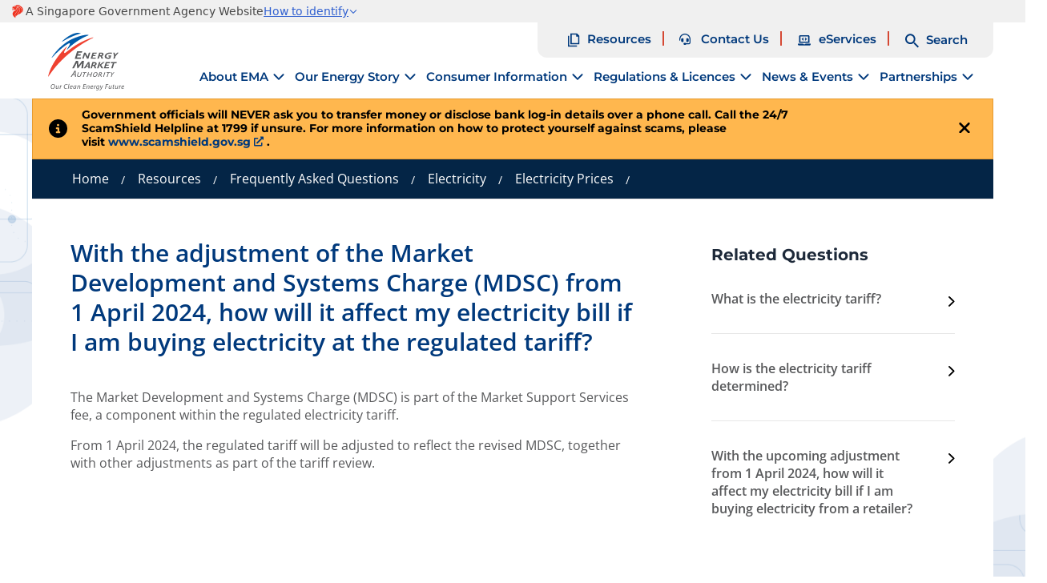

--- FILE ---
content_type: text/html;charset=utf-8
request_url: https://www.ema.gov.sg/resources/faqs/electricity/electricity-prices/with-the-upcoming-adjustment-from-1-apr-2024-how-will-it-affect-my-electricity-bill-if-i-am-buying-electricity-at-the-regulated-tariff
body_size: 15184
content:

<!DOCTYPE HTML>
<html lang="en">
<head><script type="text/javascript">try { document.__defineGetter__("referrer",function(){return "";}); } catch (exception) {try {Object.defineProperties(document, {referrer:   { get: function() { return ""; } } } );} catch (exception) {} } </script>
    <!-- Fevicon -->
	<link rel="icon" href="/content/dam/corporate/global/icons/home/EMA-favicon.png"/>
    <meta charset="UTF-8"/>
    <title>With the upcoming adjustment from 1 April 2024, how will it affect my electricity bill if I am buying electricity at the regulated tariff?</title>
    
    
    <meta name="template" content="search-result"/>
    <meta name="viewport" content="width=device-width, initial-scale=1"/>
    
    
    
    <meta property="og:image" content="https://ema.gov.sg/content/dam/corporate/common-assets/EMA-CW-Default-Image.jpg"/>
    
    <link rel="canonical" href="https://ema.gov.sg/resources/faqs/electricity/electricity-prices/with-the-upcoming-adjustment-from-1-apr-2024-how-will-it-affect-my-electricity-bill-if-i-am-buying-electricity-at-the-regulated-tariff"/>


    

    
    <link rel="stylesheet" href="/etc.clientlibs/corporate/clientlibs/clientlib-base.min.2443f84a598f5769c5ace04871865e49.css" type="text/css">




<!-- <script src="https://ajax.googleapis.com/ajax/libs/jquery/3.6.3/jquery.min.js"></script> -->
<!-- <script src="https://ajax.googleapis.com/ajax/libs/jquery/3.3.1/jquery.min.js"></script>
<script src="https://cdnjs.cloudflare.com/ajax/libs/simplePagination.js/1.6/jquery.simplePagination.min.js"></script> -->

<!-- <sly data-sly-resource="contexthub"/> -->

<!-- Google Tag Manager -->
<script async>(function(w,d,s,l,i){w[l]=w[l]||[];w[l].push({'gtm.start':
new Date().getTime(),event:'gtm.js'});var f=d.getElementsByTagName(s)[0],
j=d.createElement(s),dl=l!='dataLayer'?'&l='+l:'';j.async=true;j.src=
'https://www.googletagmanager.com/gtm.js?id='+i+dl;f.parentNode.insertBefore(j,f);
})(window,document,'script','dataLayer','GTM-WXR66JQ');</script>
<!-- End Google Tag Manager -->

<meta name="google-site-verification" content="ypuTtNMcorumbsaINWHmKypPf8Sdjxht6fiO2x3kAA4" />

<script>
(function() {
  function updateStickyButtonContainer() {
  }

  const style = document.createElement("style");
  style.innerHTML = `
  /* ===== Background Colors ===== */
  .bg-light-blue {
    background-color: #dae9fb;
    color: #00397c;
    border: 1px solid #a8c9f0;
    position: relative;
  }

  .bg-grey {
    background-color: #eae8e9;
    color: #5a2c00;
    border: 1px solid #ccc;
    position: relative;
  }
  
  .bg-amber {
    background-color: #ffb74e;
    color: #5a2c00;
    border: 1px solid #e69a2f;
    position: relative;
  }

  @media (min-width: 1440px) {
    .cmp-container--corporate #tickers-container.cmp-container,
    .cmp-container--corporate #tickers-container .cmp-container {
      margin: 0 auto;
      max-width: 990pt;
      padding: 0 0pt !important  ;
    }
  }

  #tickers-container .cmp-container--corporate {
    padding-left: 0px !important;
    padding-right: 0px !important;
  }
  #tickers-container.sticky {
    position: fixed !important;
    top: 0;
    left: 0;
    right: 0;
    margin-left: auto;
    margin-right: auto;
    max-width: 1320px;
    width: 100%;
    z-index: 9998;
    transition: left 0s, width 0s;
  }

  .cmp-ticker-container .cmp-button-info button:before {
    left: 20px;
  }
  .cmp-ticker-container .aem-Grid.aem-Grid--12.aem-Grid--default--12 {
    margin-left: -39px;
    width: auto;
    padding: 0 15px;
    min-width: 0;
    margin-right: -39px;
  }
  .cmp-ticker-container .top-sticky-bar .cmp-text p {
    padding: 11px 190px 13px 61px;
  }
  .cmp-ticker-container {
    margin-bottom: -1px;
  }

  @media (max-width: 767px) {
    .cmp-ticker-container .cmp-button-close {
      right: 16px !important;
      top: 50% !important;
    }
    .cmp-ticker-container .cmp-button-close button:before {
      top: 2px !important;
      left: 16px;
    }
  }

  .cmp-ticker-container .cmp-button-close button:before {
    right: 95px;
  }

  @media (max-width: 1439.98px) {
    .cmp-ticker-container .cmp-button-close {
      right: -68px;
      top: 50%;
    }
  }
  @media (max-width: 1200px) {
    .cmp-ticker-container .cmp-button-close {
      right: -71px;
      top: 50%;
    }
    .cmp-container--corporate .cmp-container {
       padding-left: 0 !important;
       padding-right: 0 !important;
     }
  }

  @media (max-width: 991.98px) {
    .cmp-ticker-container .aem-Grid.aem-Grid--12.aem-Grid--default--12 {
      margin-left: -40px;
      margin-right: -60px;
      padding-left: 20px;
      padding-right: 20px;
    }
  }

  @media (max-width: 575.98px) {
    .cmp-ticker-container .cmp-button-info button:before {
      height: 18px;
      width: 18px;
      padding-left: 0;
      margin-left: 5px;
    }
    .cmp-ticker-container .top-sticky-bar .cmp-text p {
      padding: 8px 68px;
    }
  }
  @media (min-width: 1194px) {
     .cmp-container--corporate .cmp-container {
         padding: 0 !important;
      }
   @media (min-width: 1280px) {
     .cmp-container--corporate .cmp-container {
         padding: 0 !important;
      }

  @media (max-width: 912px) {
    .cmp-ticker-container .cmp-button-close button:before {
      right: 90px !important;
    }
  }
  @media (max-width: 375px) {
    .cmp-ticker-container .cmp-button-close button:before {
      top: 2px !important;
    }
  }`;
  document.head.appendChild(style);

  // ===== Close button logic =====
  document.addEventListener("DOMContentLoaded", function() {
    const closebtns = document.getElementsByClassName("cmp-button-close");

    for (let i = 0; i < closebtns.length; i++) {
      (function(index) {
        const tickerItem = closebtns[index].closest('.cmp-ticker-container');
        if (!tickerItem) return;
        const tickerClassKey = `tickerHidden_${index}`;
        if (localStorage.getItem(tickerClassKey) === 'true') {
          tickerItem.style.display = 'none';
        }
        closebtns[index].addEventListener("click", function() {
          tickerItem.style.display = 'none';
          localStorage.setItem(tickerClassKey, 'true');
          updateStickyButtonContainer();
        });
      })(i);
    }

    if (typeof updateStickyButtonContainer === "function") {
      updateStickyButtonContainer();
    }
  });

  // ===== Sticky ticker below header with small gap =====
  document.addEventListener("DOMContentLoaded", function() {
    const tickerContainer = document.getElementById("tickers-container");
    const header = document.querySelector("header .cmp-container--navigation");
    const rootContainer = document.querySelector(".cmp-root--container_space");
    const mainContainer = document.querySelector(".cmp-root--container_space");

    if (!tickerContainer || !header || !rootContainer) return;

    const GAP = 0; 

    function updateTicker() {
      console.log("console inside the updateTicker");
      const headerIsSticky =
        header.classList.contains("is-sticky") && header.classList.contains("is-sticky_fixed");

      if (headerIsSticky) {
        tickerContainer.classList.add("sticky");
        const headerHeight = header.offsetHeight;
        tickerContainer.style.top = (headerHeight + GAP) + "px";
        
        rootContainer.style.paddingTop = (tickerContainer.offsetHeight + headerHeight + GAP) + "px";
      } else {
        tickerContainer.classList.remove("sticky");
        tickerContainer.style.top = "0px";
        rootContainer.style.paddingTop = "0px";
       
      }
    }
 // Smooth scroll using requestAnimationFrame
    let ticking = false;
    window.addEventListener("scroll", function() {
      if (!ticking) {
        window.requestAnimationFrame(function() {
          updateTicker();
          ticking = false;
        });
        ticking = true;
      }
    });
   

    window.addEventListener("resize", updateTicker);
    updateTicker(); 
  });
})();
</script>


<script type="module" src="https://cdn.jsdelivr.net/npm/@govtechsg/sgds-web-component@1.4.0/components/Masthead/index.umd.js"></script>
<div class="masterhead">
    <sgds-masthead fluid></sgds-masthead>
</div>
    
    
    

    

    
    <script src="/etc.clientlibs/corporate/clientlibs/clientlib-dependencies.min.d41d8cd98f00b204e9800998ecf8427e.js"></script>


    
    <link rel="stylesheet" href="/etc.clientlibs/corporate/clientlibs/clientlib-dependencies.min.d41d8cd98f00b204e9800998ecf8427e.css" type="text/css">
<link rel="stylesheet" href="/etc.clientlibs/corporate/clientlibs/clientlib-site.min.b2c4267afec2d3115aa38c86b1c8f281.css" type="text/css">


    
    
    <script async src="/etc.clientlibs/core/wcm/components/commons/datalayer/v2/clientlibs/core.wcm.components.commons.datalayer.v2.min.1e0136bad0acfb78be509234578e44f9.js"></script>


    
    <script async src="/etc.clientlibs/core/wcm/components/commons/datalayer/acdl/core.wcm.components.commons.datalayer.acdl.min.bf921af342fd2c40139671dbf0920a1f.js"></script>



    
    
</head>
<body class="page basicpage" id="page-ecbc4b2ad6" data-cmp-data-layer-enabled>
<!-- Google Tag Manager (noscript) -->
<noscript><iframe src=https://www.googletagmanager.com/ns.html?id=GTM-WXR66JQ
height="0" width="0" style="display:none;visibility:hidden"></iframe></noscript>
<!-- End Google Tag Manager (noscript) -->
<script>
          window.adobeDataLayer = window.adobeDataLayer || [];
          adobeDataLayer.push({
              page: JSON.parse("{\x22page\u002Decbc4b2ad6\x22:{\x22@type\x22:\x22corporate\/components\/page\x22,\x22repo:modifyDate\x22:\x222025\u002D03\u002D31T02:59:57Z\x22,\x22dc:title\x22:\x22With the upcoming adjustment from 1 April 2024, how will it affect my electricity bill if I am buying electricity at the regulated tariff?\x22,\x22xdm:template\x22:\x22\/conf\/corporate\/settings\/wcm\/templates\/search\u002Dresult\x22,\x22xdm:language\x22:\x22en\x22,\x22xdm:tags\x22:[],\x22repo:path\x22:\x22\/content\/corporate\/language\u002Dmasters\/en\/home\/resources\/faqs\/electricity\/electricity\u002Dprices\/with\u002Dthe\u002Dupcoming\u002Dadjustment\u002Dfrom\u002D1\u002Dapr\u002D2024\u002Dhow\u002Dwill\u002Dit\u002Daffect\u002Dmy\u002Delectricity\u002Dbill\u002Dif\u002Di\u002Dam\u002Dbuying\u002Delectricity\u002Dat\u002Dthe\u002Dregulated\u002Dtariff.html\x22}}"),
              event:'cmp:show',
              eventInfo: {
                  path: 'page.page\u002Decbc4b2ad6'
              }
          });
        </script>


    




    
<div class="root container responsivegrid">

    
    
    <div id="container-5b2b2d65e5" class="cmp-container">
        


<div class="aem-Grid aem-Grid--12 aem-Grid--default--12 ">
    
    <header class="experiencefragment aem-GridColumn aem-GridColumn--default--12">
<div id="experiencefragment-491ccda3b4" class="cmp-experiencefragment cmp-experiencefragment--header">


    
    
    <div id="container-f746e4b395" class="cmp-container">
        


<div class="aem-Grid aem-Grid--12 aem-Grid--default--12 ">
    
    <div class="container responsivegrid cmp-container--corporate cmp-container--navigation aem-GridColumn aem-GridColumn--default--12">

    
    
    <div id="container-navigation-scroll" class="cmp-container">
        


<div class="aem-Grid aem-Grid--12 aem-Grid--default--12 ">
    
    <div class="container responsivegrid aem-GridColumn--default--none aem-GridColumn aem-GridColumn--offset--default--0 aem-GridColumn--default--2">

    
    
    <div id="container-ed31f91f2a" class="cmp-container">
        


<div class="aem-Grid aem-Grid--2 aem-Grid--default--2 ">
    
    <div class="image cmp-image-before-search aem-GridColumn--default--none aem-GridColumn aem-GridColumn--offset--default--0 aem-GridColumn--default--2">
<div data-cmp-is="image" data-cmp-src="/content/experience-fragments/corporate/language_masters/en/home/header/master/_jcr_content/root/container_630399545/container/image.coreimg{.width}.svg/1696847328087/colored-cw-logo.svg" data-asset-id="a9de2b8c-c881-4942-8dbb-6848e7ba33fe" data-cmp-filereference="/content/dam/corporate/global/images/colored-cw-logo.svg" id="image-117f0e6c61" data-cmp-data-layer="{&#34;image-117f0e6c61&#34;:{&#34;@type&#34;:&#34;corporate/components/image&#34;,&#34;repo:modifyDate&#34;:&#34;2023-10-09T10:28:48Z&#34;,&#34;xdm:linkURL&#34;:&#34;/content/corporate/language-masters/en/home.html&#34;,&#34;image&#34;:{&#34;repo:id&#34;:&#34;a9de2b8c-c881-4942-8dbb-6848e7ba33fe&#34;,&#34;repo:modifyDate&#34;:&#34;2023-10-09T10:20:51Z&#34;,&#34;@type&#34;:&#34;image/svg+xml&#34;,&#34;repo:path&#34;:&#34;/content/dam/corporate/global/images/colored-cw-logo.svg&#34;}}}" data-cmp-hook-image="imageV3" class="cmp-image" itemscope itemtype="http://schema.org/ImageObject">
    <a class="cmp-image__link" data-cmp-clickable href="">
        <img src="/content/experience-fragments/corporate/language_masters/en/home/header/master/_jcr_content/root/container_630399545/container/image.coreimg.svg/1696847328087/colored-cw-logo.svg" loading="lazy" class="cmp-image__image" itemprop="contentUrl" alt="EMA | e-License Information Services"/>
    </a>
    
    
</div>

    

</div>
<div class="image cmp-image-after-search aem-GridColumn aem-GridColumn--default--2">
<div data-cmp-is="image" data-cmp-src="/content/experience-fragments/corporate/language_masters/en/home/header/master/_jcr_content/root/container_630399545/container/image_801422721.coreimg{.width}.svg/1696847354030/white-cw-logo.svg" data-asset-id="1be341c2-c048-4fb9-a4a0-9acfa855ca45" data-cmp-filereference="/content/dam/corporate/global/images/white-cw-logo.svg" id="image-21f64175c2" data-cmp-data-layer="{&#34;image-21f64175c2&#34;:{&#34;@type&#34;:&#34;corporate/components/image&#34;,&#34;repo:modifyDate&#34;:&#34;2023-10-09T10:29:14Z&#34;,&#34;xdm:linkURL&#34;:&#34;/content/corporate/language-masters/en/home.html&#34;,&#34;image&#34;:{&#34;repo:id&#34;:&#34;1be341c2-c048-4fb9-a4a0-9acfa855ca45&#34;,&#34;repo:modifyDate&#34;:&#34;2023-10-09T10:20:51Z&#34;,&#34;@type&#34;:&#34;image/svg+xml&#34;,&#34;repo:path&#34;:&#34;/content/dam/corporate/global/images/white-cw-logo.svg&#34;}}}" data-cmp-hook-image="imageV3" class="cmp-image" itemscope itemtype="http://schema.org/ImageObject">
    <a class="cmp-image__link" data-cmp-clickable href="">
        <img src="/content/experience-fragments/corporate/language_masters/en/home/header/master/_jcr_content/root/container_630399545/container/image_801422721.coreimg.svg/1696847354030/white-cw-logo.svg" loading="lazy" class="cmp-image__image" itemprop="contentUrl" alt="ema white logo"/>
    </a>
    
    
</div>

    

</div>

    
</div>

    </div>

    
</div>
<div class="container responsivegrid cmp_display-none cmp-container--navigation--search aem-GridColumn aem-GridColumn--default--12">

    
    
    
    
    <div id="container-f76c20dacf" class="cmp-container">
        
        <div class="search cmp-search-global">

<section id="cmp-quick-search" class="cmp-search" role="search" data-cmp-is="search" data-cmp-min-length="3" data-cmp-results-size="10">
    <div class="cmp_search__info" aria-live="polite" role="status"></div>
    <form class="cmp-search__form" data-cmp-hook-search="form" method="get" action="/content/corporate/language-masters/en/home/resources/faqs/electricity/electricity-prices/with-the-upcoming-adjustment-from-1-apr-2024-how-will-it-affect-my-electricity-bill-if-i-am-buying-electricity-at-the-regulated-tariff.searchresults.json/_jcr_content/root/container_630399545/container_464942973/search" autocomplete="off">
        <div class="cmp-search__field">
          <input aria-label="Search by Keyword" name="fulltext" tabindex="1" class="cmp-search__input" data-cmp-hook-search="input" type="text" placeholder="Search by Keyword..." role="combobox" aria-autocomplete="list" aria-haspopup="true" aria-invalid="false" aria-expanded="false"/>
          <a href="#!" id="search-link" class="cmp-search_btn"><span>Search</span></a>
            <span class="cmp-search__loading-indicator" data-cmp-hook-search="loadingIndicator"></span>
            
            <button class="cmp-search__clear" data-cmp-hook-search="clear" aria-label="Clear">
                <em class="cmp-search__clear-icon"></em>
            </button>
        </div>
    </form>
    <div class="cmp-search__results" aria-label="Search results" data-cmp-hook-search="results" role="listbox" aria-multiselectable="false"></div>
    
<script data-cmp-hook-search="itemTemplate" type="x-template">
    <a class="cmp-search__item" data-cmp-hook-search="item" role="option" aria-selected="false">
        <span class="cmp-search__item-title" data-cmp-hook-search="itemTitle"></span>
        <!-- <span class="cmp-search__item-description" data-cmp-hook-search="itemDescription"></span> -->
    </a>
</script>

</section>
</div>

        
    </div>

</div>
<div class="container responsivegrid cmp-container-navigation--wrappper aem-GridColumn--default--none aem-GridColumn aem-GridColumn--default--10 aem-GridColumn--offset--default--0">

    
    
    <div id="container-7e0fd88018" class="cmp-container">
        


<div class="aem-Grid aem-Grid--10 aem-Grid--default--10 ">
    
    <div class="container responsivegrid cmp-container-top--navigation aem-GridColumn aem-GridColumn--default--10">

    
    
    
    
    <div id="container-cabee43a07" class="cmp-container">
        
        <div class="button cmp-top-header--link cmp-top-header-resource--link">
<a id="button-bfd5d238d2" class="cmp-button" data-cmp-clickable data-cmp-data-layer="{&#34;button-bfd5d238d2&#34;:{&#34;@type&#34;:&#34;corporate/components/button&#34;,&#34;repo:modifyDate&#34;:&#34;2023-08-07T16:06:29Z&#34;,&#34;dc:title&#34;:&#34;Resources&#34;,&#34;xdm:linkURL&#34;:&#34;/content/corporate/language-masters/en/home/resources.html&#34;}}" href="/resources">
    
    

    <span class="cmp-button__text">Resources</span>
</a>
</div>
<div class="button cmp-top-header--link cmp-top-header-contact--link">
<a id="button-f515c18d40" class="cmp-button" data-cmp-clickable data-cmp-data-layer="{&#34;button-f515c18d40&#34;:{&#34;@type&#34;:&#34;corporate/components/button&#34;,&#34;repo:modifyDate&#34;:&#34;2023-08-07T16:06:13Z&#34;,&#34;dc:title&#34;:&#34;Contact Us&#34;,&#34;xdm:linkURL&#34;:&#34;/content/corporate/language-masters/en/home/contact-us.html&#34;}}" href="/contact-us">
    
    

    <span class="cmp-button__text">Contact Us</span>
</a>
</div>
<div class="button cmp-top-header--link cmp-top-header-eservice--link">
<a id="button-0e4a182c0f" class="cmp-button" data-cmp-clickable data-cmp-data-layer="{&#34;button-0e4a182c0f&#34;:{&#34;@type&#34;:&#34;corporate/components/button&#34;,&#34;repo:modifyDate&#34;:&#34;2023-07-24T11:36:46Z&#34;,&#34;dc:title&#34;:&#34;eServices&#34;,&#34;xdm:linkURL&#34;:&#34;#&#34;}}" href="#">
    
    

    <span class="cmp-button__text">eServices</span>
</a>
</div>
<div class="button cmp-top-header--link cmp-top-header-search--button">
<button type="button" id="button-b3b75f9001" class="cmp-button" data-cmp-clickable data-cmp-data-layer="{&#34;button-b3b75f9001&#34;:{&#34;@type&#34;:&#34;corporate/components/button&#34;,&#34;repo:modifyDate&#34;:&#34;2023-07-24T12:18:57Z&#34;,&#34;dc:title&#34;:&#34;Search&#34;}}">
    
    

    <span class="cmp-button__text">Search</span>
</button>
</div>

        
    </div>

</div>
<div class="container responsivegrid cmp-container-bottom--navigation aem-GridColumn aem-GridColumn--default--10">

    
    
    <div id="container-c1315170a8" class="cmp-container">
        


<div class="aem-Grid aem-Grid--10 aem-Grid--default--10 ">
    
    <div class="tabs panelcontainer cmp-tabs-navigation aem-GridColumn aem-GridColumn--default--10">
<div id="tabs-dac9be8ab9" class="cmp-tabs" data-cmp-is="tabs" data-cmp-data-layer="{&#34;tabs-dac9be8ab9&#34;:{&#34;shownItems&#34;:[&#34;tabs-dac9be8ab9-item-097027b93b&#34;],&#34;@type&#34;:&#34;corporate/components/tabs&#34;,&#34;repo:modifyDate&#34;:&#34;2023-07-25T07:05:05Z&#34;}}" data-placeholder-text="false">
    <ol role="tablist" class="cmp-tabs__tablist" aria-multiselectable="false">
        
        <li role="tab" id="tabs-dac9be8ab9-item-097027b93b-tab" class="cmp-tabs__tab cmp-tabs__tab--active" aria-controls="tabs-dac9be8ab9-item-097027b93b-tabpanel" tabindex="0" data-cmp-hook-tabs="tab">About EMA</li>
    
        
        <li role="tab" id="tabs-dac9be8ab9-item-44a3f264f0-tab" class="cmp-tabs__tab" aria-controls="tabs-dac9be8ab9-item-44a3f264f0-tabpanel" tabindex="-1" data-cmp-hook-tabs="tab">Our Energy Story</li>
    
        
        <li role="tab" id="tabs-dac9be8ab9-item-2ae59fb41b-tab" class="cmp-tabs__tab" aria-controls="tabs-dac9be8ab9-item-2ae59fb41b-tabpanel" tabindex="-1" data-cmp-hook-tabs="tab">Consumer Information</li>
    
        
        <li role="tab" id="tabs-dac9be8ab9-item-1b4f8f5021-tab" class="cmp-tabs__tab" aria-controls="tabs-dac9be8ab9-item-1b4f8f5021-tabpanel" tabindex="-1" data-cmp-hook-tabs="tab">Regulations &amp; Licences</li>
    
        
        <li role="tab" id="tabs-dac9be8ab9-item-96b7ac2282-tab" class="cmp-tabs__tab" aria-controls="tabs-dac9be8ab9-item-96b7ac2282-tabpanel" tabindex="-1" data-cmp-hook-tabs="tab">News &amp; Events</li>
    
        
        <li role="tab" id="tabs-dac9be8ab9-item-f8e13436c1-tab" class="cmp-tabs__tab" aria-controls="tabs-dac9be8ab9-item-f8e13436c1-tabpanel" tabindex="-1" data-cmp-hook-tabs="tab">Partnerships</li>
    </ol>
    <div id="tabs-dac9be8ab9-item-097027b93b-tabpanel" role="tabpanel" aria-labelledby="tabs-dac9be8ab9-item-097027b93b-tab" tabindex="0" class="cmp-tabs__tabpanel cmp-tabs__tabpanel--active" data-cmp-hook-tabs="tabpanel" data-cmp-data-layer="{&#34;tabs-dac9be8ab9-item-097027b93b&#34;:{&#34;@type&#34;:&#34;corporate/components/tabs/item&#34;,&#34;repo:modifyDate&#34;:&#34;2023-07-25T13:51:20Z&#34;,&#34;dc:title&#34;:&#34;About EMA&#34;}}"><div class="container responsivegrid">

    
    
    <div id="container-eea727c801" class="cmp-container">
        


<div class="aem-Grid aem-Grid--12 aem-Grid--default--12 ">
    
    <div class="title cmp-title-menu--mobile aem-GridColumn aem-GridColumn--default--12">
<div data-cmp-data-layer="{&#34;title-52f9d11aa6&#34;:{&#34;@type&#34;:&#34;corporate/components/title&#34;,&#34;repo:modifyDate&#34;:&#34;2023-08-07T12:09:18Z&#34;,&#34;dc:title&#34;:&#34;About EMA&#34;}}" id="title-52f9d11aa6" class="cmp-title">
    <h1 class="cmp-title__text">About EMA</h1>
</div>

    

</div>
<div class="container responsivegrid cmp-container-menu--navigation aem-GridColumn--default--none aem-GridColumn aem-GridColumn--default--8 aem-GridColumn--offset--default--0">

    
    
    <div id="container-a5f254b831" class="cmp-container">
        


<div class="aem-Grid aem-Grid--8 aem-Grid--default--8 ">
    
    <div class="text cmp-text-menu--list aem-GridColumn--default--none aem-GridColumn aem-GridColumn--default--8 aem-GridColumn--offset--default--0">
<div data-cmp-data-layer="{&#34;text-166e7cd601&#34;:{&#34;@type&#34;:&#34;corporate/components/text&#34;,&#34;repo:modifyDate&#34;:&#34;2023-08-14T10:45:07Z&#34;,&#34;xdm:text&#34;:&#34;&lt;h3>&lt;a href=\&#34;/content/corporate/language-masters/en/home/about-ema/who-we-are.html\&#34;>Who We Are&lt;/a>&lt;/h3>\n&lt;p>Learn about EMA’s leadership, milestones and accomplishments.&lt;/p>\n&lt;ul>\n&lt;li>&lt;a href=\&#34;/content/corporate/language-masters/en/home/about-ema/who-we-are/board-members.html\&#34;>Board Members&lt;/a>&lt;/li>\n&lt;li>&lt;a href=\&#34;/content/corporate/language-masters/en/home/about-ema/who-we-are/corporate-structure.html\&#34;>Corporate Structure&lt;/a>&lt;/li>\n&lt;li>&lt;a href=\&#34;/content/corporate/language-masters/en/home/about-ema/who-we-are/history.html\&#34;>History&lt;/a>&lt;/li>\n&lt;li>&lt;a href=\&#34;/content/corporate/language-masters/en/home/about-ema/who-we-are/service-commitment.html\&#34;>Our Service Commitment&lt;/a>&lt;/li>\n&lt;li>&lt;a href=\&#34;/content/corporate/language-masters/en/home/about-ema/who-we-are/corporate-social-responsibility.html\&#34;>Corporate Social Responsibility&lt;/a>&lt;/li>\n&lt;li>&lt;a href=\&#34;/content/corporate/language-masters/en/home/about-ema/who-we-are/our-role-as-a-power-system-operator.html\&#34;>Our Role as Power System Operator&lt;/a>&lt;/li>\n&lt;/ul>\n&#34;}}" id="text-166e7cd601" class="cmp-text">
    <h3><a href="/about-ema/who-we-are">Who We Are</a></h3>
<p>Learn about EMA’s leadership, milestones and accomplishments.</p>
<ul>
<li><a href="/about-ema/who-we-are/board-members">Board Members</a></li>
<li><a href="/about-ema/who-we-are/corporate-structure">Corporate Structure</a></li>
<li><a href="/about-ema/who-we-are/history">History</a></li>
<li><a href="/about-ema/who-we-are/service-commitment">Our Service Commitment</a></li>
<li><a href="/about-ema/who-we-are/corporate-social-responsibility">Corporate Social Responsibility</a></li>
<li><a href="/about-ema/who-we-are/our-role-as-a-power-system-operator">Our Role as Power System Operator</a></li>
</ul>

</div>

    

</div>
<div class="text cmp-text-menu--list aem-GridColumn--default--none aem-GridColumn aem-GridColumn--default--8 aem-GridColumn--offset--default--0">
<div data-cmp-data-layer="{&#34;text-9cf58c7db8&#34;:{&#34;@type&#34;:&#34;corporate/components/text&#34;,&#34;repo:modifyDate&#34;:&#34;2025-10-25T05:38:16Z&#34;,&#34;xdm:text&#34;:&#34;&lt;h3>&lt;a href=\&#34;/content/corporate/language-masters/en/home/about-ema/join-us.html\&#34;>Join Us&lt;/a>&lt;/h3>\n&lt;p>Explore the career, scholarship and internship opportunities available in EMA.&lt;/p>\n&lt;ul>\n&lt;li>Experienced Professionals&lt;/li>\n&lt;li>Early Careerists&lt;/li>\n&lt;li>Scholars&lt;/li>\n&lt;/ul>\n&#34;}}" id="text-9cf58c7db8" class="cmp-text">
    <h3><a href="/about-ema/join-us">Join Us</a></h3>
<p>Explore the career, scholarship and internship opportunities available in EMA.</p>
<ul>
<li>Experienced Professionals</li>
<li>Early Careerists</li>
<li>Scholars</li>
</ul>

</div>

    

</div>

    
</div>

    </div>

    
</div>
<div class="container responsivegrid cmp-container-featured--navigation aem-GridColumn--default--none aem-GridColumn aem-GridColumn--offset--default--0 aem-GridColumn--default--4">

    
    
    
    
    <div id="container-ebad88236f" class="cmp-container">
        
        <div class="title cmp-title-feature--title">
<div data-cmp-data-layer="{&#34;title-12d1ec705f&#34;:{&#34;@type&#34;:&#34;corporate/components/title&#34;,&#34;repo:modifyDate&#34;:&#34;2023-08-10T07:32:12Z&#34;,&#34;dc:title&#34;:&#34;HIGHLIGHTS&#34;}}" id="title-12d1ec705f" class="cmp-title">
    <h1 class="cmp-title__text">HIGHLIGHTS</h1>
</div>

    

</div>
<div class="featured-content">


    
    <a href="/about-ema/who-we-are" class="feature-card---link">
        <div class="featured-content-card image-card  pretitle-card">
            <div class="featured-content-thumbnail">
                <img src="/content/dam/corporate/header-assets/EMA-Mega-Menu-Vision-Mission-Values.jpg" alt=""/></div>
            <div class="featured-content--info">
                <p class="cmp-featured-pretitle">
                    VISION, MISSION AND VALUES</p>
                <p class="cmp-featured-title">Forging Towards a Clean Energy Future for Singapore</p>
                
            </div>
        </div>
    </a>


    
    


</div>
<div class="featured-content">


    
    <a href="/about-ema/join-us/careers" class="feature-card---link">
        <div class="featured-content-card image-card  pretitle-card">
            <div class="featured-content-thumbnail">
                <img src="/content/dam/corporate/header-assets/EMA-Mega-Menu-Scholarships.jpg" alt=""/></div>
            <div class="featured-content--info">
                <p class="cmp-featured-pretitle">
                    CAREERS</p>
                <p class="cmp-featured-title">Learn How You Can Be A Part of the Exciting Energy Sector</p>
                
            </div>
        </div>
    </a>


    
    


</div>

        
    </div>

</div>

    
</div>

    </div>

    
</div>
</div>
<div id="tabs-dac9be8ab9-item-44a3f264f0-tabpanel" role="tabpanel" aria-labelledby="tabs-dac9be8ab9-item-44a3f264f0-tab" tabindex="0" class="cmp-tabs__tabpanel" data-cmp-hook-tabs="tabpanel" data-cmp-data-layer="{&#34;tabs-dac9be8ab9-item-44a3f264f0&#34;:{&#34;@type&#34;:&#34;corporate/components/tabs/item&#34;,&#34;dc:title&#34;:&#34;Our Energy Story&#34;}}"><div class="container responsivegrid">

    
    
    <div id="container-bcaf0074c9" class="cmp-container">
        


<div class="aem-Grid aem-Grid--12 aem-Grid--default--12 ">
    
    <div class="title cmp-title-menu--mobile aem-GridColumn aem-GridColumn--default--12">
<div data-cmp-data-layer="{&#34;title-a61e6d350c&#34;:{&#34;@type&#34;:&#34;corporate/components/title&#34;,&#34;repo:modifyDate&#34;:&#34;2023-08-07T12:49:27Z&#34;,&#34;dc:title&#34;:&#34;Our Energy Story&#34;}}" id="title-a61e6d350c" class="cmp-title">
    <h1 class="cmp-title__text">Our Energy Story</h1>
</div>

    

</div>
<div class="container responsivegrid cmp-container-menu--navigation aem-GridColumn--default--none aem-GridColumn aem-GridColumn--default--8 aem-GridColumn--offset--default--0">

    
    
    <div id="container-648205fda8" class="cmp-container">
        


<div class="aem-Grid aem-Grid--8 aem-Grid--default--8 ">
    
    <div class="text cmp-text-menu--list aem-GridColumn--default--none aem-GridColumn aem-GridColumn--default--8 aem-GridColumn--offset--default--0">
<div data-cmp-data-layer="{&#34;text-3be3dad0ee&#34;:{&#34;@type&#34;:&#34;corporate/components/text&#34;,&#34;repo:modifyDate&#34;:&#34;2023-08-08T06:20:37Z&#34;,&#34;xdm:text&#34;:&#34;&lt;h3>&lt;a href=\&#34;/content/corporate/language-masters/en/home/our-energy-story.html\&#34;>Overview&lt;/a>&lt;/h3>\n&lt;p>Discover how the Singapore Energy Story sets the vision towards a net-zero energy future.&lt;/p>\n&lt;h3>&lt;a href=\&#34;/content/corporate/language-masters/en/home/our-energy-story/energy-supply.html\&#34;>Energy Supply&lt;/a>&lt;/h3>\n&lt;p>Gain insights into the four switches that power Singapore’s economy and our daily lives.&lt;/p>\n&lt;ul>\n&lt;li>&lt;a href=\&#34;/content/corporate/language-masters/en/home/our-energy-story/energy-supply/solar.html\&#34;>Solar&lt;/a>&lt;/li>\n&lt;li>&lt;a href=\&#34;/content/corporate/language-masters/en/home/our-energy-story/energy-supply/regional-power-grids.html\&#34;>Regional Power Grids&lt;/a>&lt;/li>\n&lt;li>&lt;a href=\&#34;/content/corporate/language-masters/en/home/our-energy-story/energy-supply/low-carbon-alternatives.html\&#34;>Low-Carbon Alternatives&lt;/a>&lt;/li>\n&lt;li>&lt;a href=\&#34;/content/corporate/language-masters/en/home/our-energy-story/energy-supply/natural-gas.html\&#34;>Natural Gas&lt;/a>&lt;/li>\n&lt;/ul>\n&#34;}}" id="text-3be3dad0ee" class="cmp-text">
    <h3><a href="/our-energy-story">Overview</a></h3>
<p>Discover how the Singapore Energy Story sets the vision towards a net-zero energy future.</p>
<h3><a href="/our-energy-story/energy-supply">Energy Supply</a></h3>
<p>Gain insights into the four switches that power Singapore’s economy and our daily lives.</p>
<ul>
<li><a href="/our-energy-story/energy-supply/solar">Solar</a></li>
<li><a href="/our-energy-story/energy-supply/regional-power-grids">Regional Power Grids</a></li>
<li><a href="/our-energy-story/energy-supply/low-carbon-alternatives">Low-Carbon Alternatives</a></li>
<li><a href="/our-energy-story/energy-supply/natural-gas">Natural Gas</a></li>
</ul>

</div>

    

</div>
<div class="text cmp-text-menu--list aem-GridColumn--default--none aem-GridColumn aem-GridColumn--default--8 aem-GridColumn--offset--default--0">
<div data-cmp-data-layer="{&#34;text-7c8f1b578e&#34;:{&#34;@type&#34;:&#34;corporate/components/text&#34;,&#34;repo:modifyDate&#34;:&#34;2024-10-24T00:14:57Z&#34;,&#34;xdm:text&#34;:&#34;&lt;h3>&lt;a href=\&#34;/content/corporate/language-masters/en/home/our-energy-story/energy-demand.html\&#34;>Energy Demand&lt;/a>&lt;/h3>\n&lt;p>Discover ways to enhance energy efficiency and lower your carbon footprint.&lt;/p>\n&lt;ul>\n&lt;li>&lt;a href=\&#34;/content/corporate/language-masters/en/home/our-energy-story/energy-demand/non-residential-consumers.html\&#34;>Non-Residential Consumers&lt;/a>&lt;/li>\n&lt;li>&lt;a href=\&#34;/content/corporate/language-masters/en/home/our-energy-story/energy-demand/residential-consumers.html\&#34;>Residential Consumers&lt;/a>&lt;/li>\n&lt;/ul>\n&lt;h3>&lt;a href=\&#34;/content/corporate/language-masters/en/home/our-energy-story/energy-grid.html\&#34;>Energy Grid&lt;/a>&lt;/h3>\n&lt;p>Explore how EMA ensures a reliable and secure energy supply for everyone.&lt;/p>\n&lt;ul>\n&lt;li>&lt;a href=\&#34;/content/corporate/language-masters/en/home/our-energy-story/energy-grid/virtual-power-plants.html\&#34;>Virtual Power Plants&lt;/a>&lt;/li>\n&lt;li>&lt;a href=\&#34;/content/corporate/language-masters/en/home/our-energy-story/energy-grid/energy-storage-systems.html\&#34;>Energy Storage Systems&lt;/a>&lt;/li>\n&lt;li>&lt;a href=\&#34;/content/corporate/language-masters/en/home/our-energy-story/energy-grid/grid-digital-twin.html\&#34;>Grid Digital Twin&lt;/a>&lt;/li>\n&lt;li>&lt;a href=\&#34;/content/corporate/language-masters/en/home/our-energy-story/energy-grid/micro-grids.html\&#34;>Micro-Grids&lt;/a>&lt;/li>\n&lt;/ul>\n&#34;}}" id="text-7c8f1b578e" class="cmp-text">
    <h3><a href="/our-energy-story/energy-demand">Energy Demand</a></h3>
<p>Discover ways to enhance energy efficiency and lower your carbon footprint.</p>
<ul>
<li><a href="/our-energy-story/energy-demand/non-residential-consumers">Non-Residential Consumers</a></li>
<li><a href="/our-energy-story/energy-demand/residential-consumers">Residential Consumers</a></li>
</ul>
<h3><a href="/our-energy-story/energy-grid">Energy Grid</a></h3>
<p>Explore how EMA ensures a reliable and secure energy supply for everyone.</p>
<ul>
<li><a href="/our-energy-story/energy-grid/virtual-power-plants">Virtual Power Plants</a></li>
<li><a href="/our-energy-story/energy-grid/energy-storage-systems">Energy Storage Systems</a></li>
<li><a href="/our-energy-story/energy-grid/grid-digital-twin">Grid Digital Twin</a></li>
<li><a href="/our-energy-story/energy-grid/micro-grids">Micro-Grids</a></li>
</ul>

</div>

    

</div>
<div class="text cmp-text-menu--list aem-GridColumn--default--none aem-GridColumn aem-GridColumn--default--8 aem-GridColumn--offset--default--0">
<div data-cmp-data-layer="{&#34;text-76e460f8e0&#34;:{&#34;@type&#34;:&#34;corporate/components/text&#34;,&#34;repo:modifyDate&#34;:&#34;2023-08-10T14:06:48Z&#34;,&#34;xdm:text&#34;:&#34;&lt;h3>&lt;a href=\&#34;/content/corporate/language-masters/en/home/our-energy-story/energy-market-landscape.html\&#34;>Energy Market Landscape&lt;/a>&lt;/h3>\n&lt;p>Learn about the intricacies of Singapore’s energy market structure and operations.&lt;/p>\n&lt;ul>\n&lt;li>&lt;a href=\&#34;/content/corporate/language-masters/en/home/our-energy-story/energy-market-landscape/electricity.html\&#34;>Electricity Market&lt;/a>&lt;/li>\n&lt;li>&lt;a href=\&#34;/content/corporate/language-masters/en/home/our-energy-story/energy-market-landscape/gas.html\&#34;>Gas Market&lt;/a>&lt;/li>\n&lt;li>&amp;nbsp;&lt;/li>\n&lt;/ul>\n&#34;}}" id="text-76e460f8e0" class="cmp-text">
    <h3><a href="/our-energy-story/energy-market-landscape">Energy Market Landscape</a></h3>
<p>Learn about the intricacies of Singapore’s energy market structure and operations.</p>
<ul>
<li><a href="/our-energy-story/energy-market-landscape/electricity">Electricity Market</a></li>
<li><a href="/our-energy-story/energy-market-landscape/gas">Gas Market</a></li>
<li> </li>
</ul>

</div>

    

</div>

    
</div>

    </div>

    
</div>
<div class="container responsivegrid cmp-container-featured--navigation aem-GridColumn--default--none aem-GridColumn aem-GridColumn--offset--default--0 aem-GridColumn--default--4">

    
    
    
    
    <div id="container-e2a2317818" class="cmp-container">
        
        <div class="title cmp-title-feature--title">
<div data-cmp-data-layer="{&#34;title-c4dfcde8d4&#34;:{&#34;@type&#34;:&#34;corporate/components/title&#34;,&#34;repo:modifyDate&#34;:&#34;2023-08-10T07:11:33Z&#34;,&#34;dc:title&#34;:&#34;HIGHLIGHTS&#34;}}" id="title-c4dfcde8d4" class="cmp-title">
    <h1 class="cmp-title__text">HIGHLIGHTS</h1>
</div>

    

</div>
<div class="featured-content">


    
    <a href="/news-events/news/feature-stories/2024/a-look-inside-singapore-electricity-market" class="feature-card---link">
        <div class="featured-content-card image-card  pretitle-card">
            <div class="featured-content-thumbnail">
                <img src="/content/dam/corporate/header-assets/EMA-Mega-Menu-Feature-Stories-Look-Inside-Electricity-Market.jpg" alt=""/></div>
            <div class="featured-content--info">
                <p class="cmp-featured-pretitle">
                    FEATURE STORY</p>
                <p class="cmp-featured-title">A Look Inside Singapore&#39;s Electricity Market</p>
                
            </div>
        </div>
    </a>


    
    


</div>
<div class="featured-content">


    
    <a href="/our-energy-story/energy-supply/regional-power-grids" class="feature-card---link">
        <div class="featured-content-card image-card  pretitle-card">
            <div class="featured-content-thumbnail">
                <img src="/content/dam/corporate/header-assets/EMA-Mega-Menu-Our-Energy-Story-RPG.jpg" alt=""/></div>
            <div class="featured-content--info">
                <p class="cmp-featured-pretitle">
                    REGIONAL POWER GRIDS</p>
                <p class="cmp-featured-title">Importing Low-Carbon Electricity</p>
                
            </div>
        </div>
    </a>


    
    


</div>
<div class="featured-content">


    
    <a href="/our-energy-story/energy-grid/virtual-power-plants" class="feature-card---link">
        <div class="featured-content-card image-card  pretitle-card">
            <div class="featured-content-thumbnail">
                <img src="/content/dam/corporate/header-assets/EMA-Mega-Menu-Our-Energy-Story-Energy-Grid.jpg" alt=""/></div>
            <div class="featured-content--info">
                <p class="cmp-featured-pretitle">
                    ENERGY GRID</p>
                <p class="cmp-featured-title">Find Out More About VirtuaL Power Plants</p>
                
            </div>
        </div>
    </a>


    
    


</div>

        
    </div>

</div>

    
</div>

    </div>

    
</div>
</div>
<div id="tabs-dac9be8ab9-item-2ae59fb41b-tabpanel" role="tabpanel" aria-labelledby="tabs-dac9be8ab9-item-2ae59fb41b-tab" tabindex="0" class="cmp-tabs__tabpanel" data-cmp-hook-tabs="tabpanel" data-cmp-data-layer="{&#34;tabs-dac9be8ab9-item-2ae59fb41b&#34;:{&#34;@type&#34;:&#34;corporate/components/tabs/item&#34;,&#34;repo:modifyDate&#34;:&#34;2023-07-28T04:48:53Z&#34;,&#34;dc:title&#34;:&#34;Consumer Information&#34;}}"><div class="container responsivegrid">

    
    
    <div id="container-04a9c6550f" class="cmp-container">
        


<div class="aem-Grid aem-Grid--12 aem-Grid--default--12 ">
    
    <div class="title cmp-title-menu--mobile aem-GridColumn aem-GridColumn--default--12">
<div data-cmp-data-layer="{&#34;title-3fd6e43205&#34;:{&#34;@type&#34;:&#34;corporate/components/title&#34;,&#34;repo:modifyDate&#34;:&#34;2023-08-07T12:51:31Z&#34;,&#34;dc:title&#34;:&#34;Consumer Information&#34;}}" id="title-3fd6e43205" class="cmp-title">
    <h1 class="cmp-title__text">Consumer Information</h1>
</div>

    

</div>
<div class="container responsivegrid cmp-container-menu--navigation aem-GridColumn--default--none aem-GridColumn aem-GridColumn--default--8 aem-GridColumn--offset--default--0">

    
    
    <div id="container-87370c09d2" class="cmp-container">
        


<div class="aem-Grid aem-Grid--8 aem-Grid--default--8 ">
    
    <div class="text cmp-text-menu--list aem-GridColumn--default--none aem-GridColumn aem-GridColumn--default--8 aem-GridColumn--offset--default--0">
<div data-cmp-data-layer="{&#34;text-c63f4fbf6f&#34;:{&#34;@type&#34;:&#34;corporate/components/text&#34;,&#34;repo:modifyDate&#34;:&#34;2025-01-24T00:49:48Z&#34;,&#34;xdm:text&#34;:&#34;&lt;h3>&lt;a href=\&#34;/content/corporate/language-masters/en/home/consumer-information/electricity.html\&#34;>Electricity&lt;/a>&lt;/h3>\n&lt;p>Get tips on buying electricity and protecting your family from electrical hazards.&lt;/p>\n&lt;ul>\n&lt;li>&lt;a href=\&#34;/content/corporate/language-masters/en/home/consumer-information/electricity/buying-electricity.html\&#34;>Buying Electricity&lt;/a>&lt;/li>\n&lt;li>&lt;a href=\&#34;/content/corporate/language-masters/en/home/consumer-information/electricity/electrical-safety.html\&#34;>Electrical Safety&lt;/a>&lt;/li>\n&lt;li>&lt;a href=\&#34;/content/corporate/language-masters/en/home/consumer-information/electricity/electricity-conservation.html\&#34;>Electricity Conservation&lt;/a>&lt;/li>\n&lt;li>&lt;a href=\&#34;/content/corporate/language-masters/en/home/consumer-information/electricity/engaging-licensed-workers.html\&#34;>Engaging Licensed Workers&lt;/a>&lt;/li>\n&lt;li>&lt;a href=\&#34;/content/corporate/language-masters/en/home/consumer-information/electricity/power-outage-readiness.html\&#34;>Power Outage Readiness&lt;/a>&lt;/li>\n&lt;/ul>\n&#34;}}" id="text-c63f4fbf6f" class="cmp-text">
    <h3><a href="/consumer-information/electricity">Electricity</a></h3>
<p>Get tips on buying electricity and protecting your family from electrical hazards.</p>
<ul>
<li><a href="/consumer-information/electricity/buying-electricity">Buying Electricity</a></li>
<li><a href="/consumer-information/electricity/electrical-safety">Electrical Safety</a></li>
<li><a href="/consumer-information/electricity/electricity-conservation">Electricity Conservation</a></li>
<li><a href="/consumer-information/electricity/engaging-licensed-workers">Engaging Licensed Workers</a></li>
<li><a href="/consumer-information/electricity/power-outage-readiness">Power Outage Readiness</a></li>
</ul>

</div>

    

</div>
<div class="text cmp-text-menu--list aem-GridColumn--default--none aem-GridColumn aem-GridColumn--default--8 aem-GridColumn--offset--default--0">
<div data-cmp-data-layer="{&#34;text-bcc0583092&#34;:{&#34;@type&#34;:&#34;corporate/components/text&#34;,&#34;repo:modifyDate&#34;:&#34;2023-08-07T15:43:21Z&#34;,&#34;xdm:text&#34;:&#34;&lt;h3>&lt;a href=\&#34;/content/corporate/language-masters/en/home/consumer-information/gas.html\&#34;>Gas&lt;/a>&lt;/h3>\n&lt;p>Learn about purchasing gas and safeguarding your family against gas hazards.&lt;/p>\n&lt;ul>\n&lt;li>&lt;a href=\&#34;/content/corporate/language-masters/en/home/consumer-information/gas/buying-gas.html\&#34;>Buying Gas&lt;/a>&lt;/li>\n&lt;li>&lt;a href=\&#34;/content/corporate/language-masters/en/home/consumer-information/gas/gas-safety.html\&#34;>Gas Safety&lt;/a>&lt;/li>\n&lt;li>&lt;a href=\&#34;/content/corporate/language-masters/en/home/consumer-information/gas/engaging-licensed-workers.html\&#34;>Engaging Licensed Workers&lt;/a>&lt;/li>\n&lt;/ul>\n&#34;}}" id="text-bcc0583092" class="cmp-text">
    <h3><a href="/consumer-information/gas">Gas</a></h3>
<p>Learn about purchasing gas and safeguarding your family against gas hazards.</p>
<ul>
<li><a href="/consumer-information/gas/buying-gas">Buying Gas</a></li>
<li><a href="/consumer-information/gas/gas-safety">Gas Safety</a></li>
<li><a href="/consumer-information/gas/engaging-licensed-workers">Engaging Licensed Workers</a></li>
</ul>

</div>

    

</div>
<div class="text cmp-text-menu--list aem-GridColumn--default--none aem-GridColumn aem-GridColumn--default--8 aem-GridColumn--offset--default--0">
<div data-cmp-data-layer="{&#34;text-dce1b945cf&#34;:{&#34;@type&#34;:&#34;corporate/components/text&#34;,&#34;repo:modifyDate&#34;:&#34;2025-03-10T17:50:48Z&#34;,&#34;xdm:text&#34;:&#34;&lt;h3>&lt;a href=\&#34;/content/corporate/language-masters/en/home/consumer-information/solar.html\&#34;>Solar&lt;/a>&lt;/h3>\n&lt;p>Access information on installing solar panels at your home and selling excess electricity to the national grid.&lt;/p>\n&lt;ul>\n&lt;li>&lt;a href=\&#34;/content/corporate/language-masters/en/home/consumer-information/solar/evaluating-potential-for-solar-pv-installation.html\&#34;>Evaluating Potential for Solar Installation&lt;/a>&lt;/li>\n&lt;li>&lt;a href=\&#34;/content/corporate/language-masters/en/home/consumer-information/solar/preparing-for-solar.html\&#34;>Preparing for Solar&lt;/a>&lt;/li>\n&lt;li>&lt;a href=\&#34;/content/corporate/language-masters/en/home/consumer-information/solar/implementation-guide.html\&#34;>Implementation Guide&lt;/a>&lt;/li>\n&lt;li>&lt;a href=\&#34;/content/corporate/language-masters/en/home/consumer-information/solar/payment-schemes.html\&#34;>Payment Schemes&lt;/a>&lt;/li>\n&lt;li>&lt;a href=\&#34;/content/corporate/language-masters/en/home/consumer-information/solar/solar-generation-profile.html\&#34;>Solar Generation Profile&lt;/a>&lt;/li>\n&lt;li>&lt;a href=\&#34;/content/corporate/language-masters/en/home/consumer-information/solar/solar-irradiance-map.html\&#34;>Solar Irradiance Map&lt;/a>&lt;/li>\n&lt;/ul>\n&#34;}}" id="text-dce1b945cf" class="cmp-text">
    <h3><a href="/consumer-information/solar">Solar</a></h3>
<p>Access information on installing solar panels at your home and selling excess electricity to the national grid.</p>
<ul>
<li><a href="/consumer-information/solar/evaluating-potential-for-solar-pv-installation">Evaluating Potential for Solar Installation</a></li>
<li><a href="/consumer-information/solar/preparing-for-solar">Preparing for Solar</a></li>
<li><a href="/consumer-information/solar/implementation-guide">Implementation Guide</a></li>
<li><a href="/consumer-information/solar/payment-schemes">Payment Schemes</a></li>
<li><a href="/consumer-information/solar/solar-generation-profile">Solar Generation Profile</a></li>
<li><a href="/consumer-information/solar/solar-irradiance-map">Solar Irradiance Map</a></li>
</ul>

</div>

    

</div>

    
</div>

    </div>

    
</div>
<div class="container responsivegrid cmp-container-featured--navigation aem-GridColumn--default--none aem-GridColumn aem-GridColumn--offset--default--0 aem-GridColumn--default--4">

    
    
    
    
    <div id="container-15ac923d7d" class="cmp-container">
        
        <div class="title cmp-title-feature--title">
<div data-cmp-data-layer="{&#34;title-1937cb72d7&#34;:{&#34;@type&#34;:&#34;corporate/components/title&#34;,&#34;repo:modifyDate&#34;:&#34;2023-08-10T07:00:38Z&#34;,&#34;dc:title&#34;:&#34;HIGHLIGHTS&#34;}}" id="title-1937cb72d7" class="cmp-title">
    <h1 class="cmp-title__text">HIGHLIGHTS</h1>
</div>

    

</div>
<div class="featured-content">


    
    <a href="/news-events/news/media-releases/2023/new-residential-demand-response-pilot-to-empower-households-to-reduce-electricity-during-demand-peaks" class="feature-card---link">
        <div class="featured-content-card image-card  pretitle-card">
            <div class="featured-content-thumbnail">
                <img src="/content/dam/corporate/header-assets/EMA-Mega-Menu-Media-Release-Household-Demand-Response-Pilot.jpg" alt=""/></div>
            <div class="featured-content--info">
                <p class="cmp-featured-pretitle">
                    MEDIA RELEASES</p>
                <p class="cmp-featured-title">New Residential Demand Response Pilot Programme</p>
                
            </div>
        </div>
    </a>


    
    


</div>
<div class="featured-content">


    
    <a href="/consumer-information/electricity/buying-electricity" class="feature-card---link">
        <div class="featured-content-card image-card  pretitle-card">
            <div class="featured-content-thumbnail">
                <img src="/content/dam/corporate/header-assets/EMA-Mega-Menu-Consumer-Information-Buying-Electricity.jpg" alt=""/></div>
            <div class="featured-content--info">
                <p class="cmp-featured-pretitle">
                    BUYING ELECTRICITY</p>
                <p class="cmp-featured-title">Learn About Your Options When Buying Electricity</p>
                
            </div>
        </div>
    </a>


    
    


</div>
<div class="featured-content">


    
    <a href="/consumer-information/electricity/electrical-safety" class="feature-card---link">
        <div class="featured-content-card image-card  pretitle-card">
            <div class="featured-content-thumbnail">
                <img src="/content/dam/corporate/header-assets/EMA-Mega-Menu-Consumer-Information-Electrical-Safety.jpg" alt=""/></div>
            <div class="featured-content--info">
                <p class="cmp-featured-pretitle">
                    ELECTRICAL SAFETY</p>
                <p class="cmp-featured-title">All Homes Must Have A Residual Current Circuit Breaker</p>
                
            </div>
        </div>
    </a>


    
    


</div>

        
    </div>

</div>

    
</div>

    </div>

    
</div>
</div>
<div id="tabs-dac9be8ab9-item-1b4f8f5021-tabpanel" role="tabpanel" aria-labelledby="tabs-dac9be8ab9-item-1b4f8f5021-tab" tabindex="0" class="cmp-tabs__tabpanel" data-cmp-hook-tabs="tabpanel" data-cmp-data-layer="{&#34;tabs-dac9be8ab9-item-1b4f8f5021&#34;:{&#34;@type&#34;:&#34;corporate/components/tabs/item&#34;,&#34;repo:modifyDate&#34;:&#34;2023-07-28T04:57:53Z&#34;,&#34;dc:title&#34;:&#34;Regulations &amp; Licences&#34;}}"><div class="container responsivegrid">

    
    
    <div id="container-23030de235" class="cmp-container">
        


<div class="aem-Grid aem-Grid--12 aem-Grid--default--12 ">
    
    <div class="title cmp-title-menu--mobile aem-GridColumn aem-GridColumn--default--12">
<div data-cmp-data-layer="{&#34;title-5e9b21dd45&#34;:{&#34;@type&#34;:&#34;corporate/components/title&#34;,&#34;repo:modifyDate&#34;:&#34;2023-08-07T12:52:30Z&#34;,&#34;dc:title&#34;:&#34;Regulations &amp; Licences&#34;}}" id="title-5e9b21dd45" class="cmp-title">
    <h1 class="cmp-title__text">Regulations &amp; Licences</h1>
</div>

    

</div>
<div class="container responsivegrid cmp-container-menu--navigation aem-GridColumn--default--none aem-GridColumn aem-GridColumn--default--8 aem-GridColumn--offset--default--0">

    
    
    <div id="container-259625881b" class="cmp-container">
        


<div class="aem-Grid aem-Grid--8 aem-Grid--default--8 ">
    
    <div class="text cmp-text-menu--list aem-GridColumn--default--none aem-GridColumn aem-GridColumn--default--8 aem-GridColumn--offset--default--0">
<div data-cmp-data-layer="{&#34;text-996c0c3784&#34;:{&#34;@type&#34;:&#34;corporate/components/text&#34;,&#34;repo:modifyDate&#34;:&#34;2023-08-09T02:45:27Z&#34;,&#34;xdm:text&#34;:&#34;&lt;h3>&lt;a href=\&#34;/content/corporate/language-masters/en/home/regulations-licences/regulations.html\&#34;>Regulations&lt;/a>&lt;/h3>\n&lt;p>Stay up-to-date with the latest regulations, policies and frameworks governing the energy sector.&lt;/p>\n&lt;ul>\n&lt;li>&lt;a href=\&#34;/content/corporate/language-masters/en/home/regulations-licences/regulations/acts-regulations.html\&#34;>Acts &amp;amp; Regulations&lt;/a>&lt;/li>\n&lt;li>&lt;a href=\&#34;/content/corporate/language-masters/en/home/regulations-licences/regulations/policies-frameworks.html\&#34;>Policies &amp;amp; Frameworks&lt;/a>&lt;/li>\n&lt;li>&lt;a href=\&#34;/content/corporate/language-masters/en/home/regulations-licences/regulations/standards-guidelines.html\&#34;>Standards &amp;amp; Guidelines&lt;/a>&lt;/li>\n&lt;li>&lt;a href=\&#34;/content/corporate/language-masters/en/home/regulations-licences/regulations/enforcement-decisions.html\&#34;>Enforcement Decisions&lt;/a>&lt;/li>\n&lt;li>&lt;a href=\&#34;/content/corporate/language-masters/en/home/regulations-licences/regulations/market-operations.html\&#34;>Market Operations&lt;/a>&lt;/li>\n&lt;/ul>\n&#34;}}" id="text-996c0c3784" class="cmp-text">
    <h3><a href="/regulations-licences/regulations">Regulations</a></h3>
<p>Stay up-to-date with the latest regulations, policies and frameworks governing the energy sector.</p>
<ul>
<li><a href="/regulations-licences/regulations/acts-regulations">Acts &amp; Regulations</a></li>
<li><a href="/regulations-licences/regulations/policies-frameworks">Policies &amp; Frameworks</a></li>
<li><a href="/regulations-licences/regulations/standards-guidelines">Standards &amp; Guidelines</a></li>
<li><a href="/regulations-licences/regulations/enforcement-decisions">Enforcement Decisions</a></li>
<li><a href="/regulations-licences/regulations/market-operations">Market Operations</a></li>
</ul>

</div>

    

</div>
<div class="text cmp-text-menu--list aem-GridColumn--default--none aem-GridColumn aem-GridColumn--default--8 aem-GridColumn--offset--default--0">
<div data-cmp-data-layer="{&#34;text-f5c9e4af2e&#34;:{&#34;@type&#34;:&#34;corporate/components/text&#34;,&#34;repo:modifyDate&#34;:&#34;2023-08-07T16:14:57Z&#34;,&#34;xdm:text&#34;:&#34;&lt;h3>&lt;a href=\&#34;/content/corporate/language-masters/en/home/regulations-licences/licences.html\&#34;>Licences&lt;/a>&lt;/h3>\n&lt;p>Learn about the licences that EMA issues to different stakeholders in the energy sector.&lt;/p>\n&lt;ul>\n&lt;li>&lt;a href=\&#34;/content/corporate/language-masters/en/home/regulations-licences/licences/worker-licences.html\&#34;>Worker Licences&lt;/a>&lt;/li>\n&lt;li>&lt;a href=\&#34;/content/corporate/language-masters/en/home/regulations-licences/licences/electrical-supply-installation-licences.html\&#34;>Installation Licences&lt;/a>&lt;/li>\n&lt;li>&lt;a href=\&#34;/content/corporate/language-masters/en/home/regulations-licences/licences/industry-licences.html\&#34;>Industry Licences&lt;/a>&lt;/li>\n&lt;/ul>\n&#34;}}" id="text-f5c9e4af2e" class="cmp-text">
    <h3><a href="/regulations-licences/licences">Licences</a></h3>
<p>Learn about the licences that EMA issues to different stakeholders in the energy sector.</p>
<ul>
<li><a href="/regulations-licences/licences/worker-licences">Worker Licences</a></li>
<li><a href="/regulations-licences/licences/electrical-supply-installation-licences">Installation Licences</a></li>
<li><a href="/regulations-licences/licences/industry-licences">Industry Licences</a></li>
</ul>

</div>

    

</div>
<div class="text cmp-text-menu--list aem-GridColumn--default--none aem-GridColumn aem-GridColumn--default--8 aem-GridColumn--offset--default--0">
<div data-cmp-data-layer="{&#34;text-c689d9ff74&#34;:{&#34;@type&#34;:&#34;corporate/components/text&#34;,&#34;repo:modifyDate&#34;:&#34;2023-12-05T02:39:57Z&#34;,&#34;xdm:text&#34;:&#34;&lt;h3>&lt;a href=\&#34;/content/corporate/language-masters/en/home/regulations-licences/regulatory-publications.html\&#34;>Regulatory Publications&lt;/a>&lt;/h3>\n&lt;p>Read about the Codes of Practice and Circulars that EMA publishes to regulate the energy sector.&lt;/p>\n&#34;}}" id="text-c689d9ff74" class="cmp-text">
    <h3><a href="/regulations-licences/regulatory-publications">Regulatory Publications</a></h3>
<p>Read about the Codes of Practice and Circulars that EMA publishes to regulate the energy sector.</p>

</div>

    

</div>

    
</div>

    </div>

    
</div>
<div class="container responsivegrid cmp-container-featured--navigation aem-GridColumn--default--none aem-GridColumn aem-GridColumn--offset--default--0 aem-GridColumn--default--4">

    
    
    
    
    <div id="container-8b6adcf063" class="cmp-container">
        
        <div class="title cmp-title-feature--title">
<div data-cmp-data-layer="{&#34;title-2032446f0a&#34;:{&#34;@type&#34;:&#34;corporate/components/title&#34;,&#34;repo:modifyDate&#34;:&#34;2023-08-10T07:11:04Z&#34;,&#34;dc:title&#34;:&#34;HIGHLIGHTS&#34;}}" id="title-2032446f0a" class="cmp-title">
    <h1 class="cmp-title__text">HIGHLIGHTS</h1>
</div>

    

</div>
<div class="featured-content">


    
    <a href="/regulations-licences/regulations/policies-frameworks/vesting-contracts" class="feature-card---link">
        <div class="featured-content-card image-card  pretitle-card">
            <div class="featured-content-thumbnail">
                <img src="/content/dam/corporate/header-assets/EMA-Mega-Menu-Regulations-Vesting.jpg" alt=""/></div>
            <div class="featured-content--info">
                <p class="cmp-featured-pretitle">
                    FRAMEWORKS</p>
                <p class="cmp-featured-title">How Do Vesting Contracts Work?</p>
                
            </div>
        </div>
    </a>


    
    


</div>
<div class="featured-content">


    
    <a href="/regulations-licences/licences/worker-licences" class="feature-card---link">
        <div class="featured-content-card image-card  pretitle-card">
            <div class="featured-content-thumbnail">
                <img src="/content/dam/corporate/header-assets/EMA-Mega-Menu-Regulations-Worker-Licences.jpg" alt=""/></div>
            <div class="featured-content--info">
                <p class="cmp-featured-pretitle">
                    WORKER LICENCES</p>
                <p class="cmp-featured-title">Applying for an Electrical Worker Licence?</p>
                
            </div>
        </div>
    </a>


    
    


</div>

        
    </div>

</div>

    
</div>

    </div>

    
</div>
</div>
<div id="tabs-dac9be8ab9-item-96b7ac2282-tabpanel" role="tabpanel" aria-labelledby="tabs-dac9be8ab9-item-96b7ac2282-tab" tabindex="0" class="cmp-tabs__tabpanel" data-cmp-hook-tabs="tabpanel" data-cmp-data-layer="{&#34;tabs-dac9be8ab9-item-96b7ac2282&#34;:{&#34;@type&#34;:&#34;corporate/components/tabs/item&#34;,&#34;repo:modifyDate&#34;:&#34;2023-07-28T05:04:43Z&#34;,&#34;dc:title&#34;:&#34;News &amp; Events&#34;}}"><div class="container responsivegrid">

    
    
    <div id="container-ca61a657ca" class="cmp-container">
        


<div class="aem-Grid aem-Grid--12 aem-Grid--default--12 ">
    
    <div class="title cmp-title-menu--mobile aem-GridColumn aem-GridColumn--default--12">
<div data-cmp-data-layer="{&#34;title-68d9f0d6d8&#34;:{&#34;@type&#34;:&#34;corporate/components/title&#34;,&#34;repo:modifyDate&#34;:&#34;2023-08-07T12:53:14Z&#34;,&#34;dc:title&#34;:&#34;News &amp; Events&#34;}}" id="title-68d9f0d6d8" class="cmp-title">
    <h1 class="cmp-title__text">News &amp; Events</h1>
</div>

    

</div>
<div class="container responsivegrid cmp-container-menu--navigation aem-GridColumn--default--none aem-GridColumn aem-GridColumn--default--8 aem-GridColumn--offset--default--0">

    
    
    <div id="container-dfe3181770" class="cmp-container">
        


<div class="aem-Grid aem-Grid--8 aem-Grid--default--8 ">
    
    <div class="text cmp-text-menu--list aem-GridColumn--default--none aem-GridColumn aem-GridColumn--default--8 aem-GridColumn--offset--default--0">
<div data-cmp-data-layer="{&#34;text-3aff47d7c9&#34;:{&#34;@type&#34;:&#34;corporate/components/text&#34;,&#34;repo:modifyDate&#34;:&#34;2024-08-05T01:09:37Z&#34;,&#34;xdm:text&#34;:&#34;&lt;h3>&lt;a href=\&#34;/content/corporate/language-masters/en/home/news-events/news.html\&#34;>News&lt;/a>&lt;/h3>\n&lt;p>Get all the latest news and announcements by EMA.&lt;/p>\n&lt;ul>\n&lt;li>&lt;a href=\&#34;/content/corporate/language-masters/en/home/news-events/news/feature-stories.html\&#34;>Feature Stories&lt;/a>&lt;/li>\n&lt;li>&lt;a href=\&#34;/content/corporate/language-masters/en/home/news-events/news/media-releases.html\&#34;>Media Releases&lt;/a>&lt;/li>\n&lt;li>&lt;a href=\&#34;/content/corporate/language-masters/en/home/news-events/news/speeches.html\&#34;>Speeches&lt;/a>&lt;/li>\n&lt;li>&lt;a href=\&#34;/content/corporate/language-masters/en/home/news-events/news/forum-replies.html\&#34;>Forum Replies&lt;/a>&lt;/li>\n&lt;/ul>\n&#34;}}" id="text-3aff47d7c9" class="cmp-text">
    <h3><a href="/news-events/news">News</a></h3>
<p>Get all the latest news and announcements by EMA.</p>
<ul>
<li><a href="/news-events/news/feature-stories">Feature Stories</a></li>
<li><a href="/news-events/news/media-releases">Media Releases</a></li>
<li><a href="/news-events/news/speeches">Speeches</a></li>
<li><a href="/news-events/news/forum-replies">Forum Replies</a></li>
</ul>

</div>

    

</div>
<div class="text cmp-text-menu--list aem-GridColumn--default--none aem-GridColumn aem-GridColumn--default--8 aem-GridColumn--offset--default--0">
<div data-cmp-data-layer="{&#34;text-1eb37fed5e&#34;:{&#34;@type&#34;:&#34;corporate/components/text&#34;,&#34;repo:modifyDate&#34;:&#34;2023-08-07T16:02:52Z&#34;,&#34;xdm:text&#34;:&#34;&lt;h3>&lt;a href=\&#34;/content/corporate/language-masters/en/home/news-events/events.html\&#34;>Events&lt;/a>&lt;/h3>\n&lt;p>Stay informed about EMA’s flagship events.&lt;/p>\n&#34;}}" id="text-1eb37fed5e" class="cmp-text">
    <h3><a href="/news-events/events">Events</a></h3>
<p>Stay informed about EMA’s flagship events.</p>

</div>

    

</div>

    
</div>

    </div>

    
</div>
<div class="container responsivegrid cmp-container-featured--navigation aem-GridColumn--default--none aem-GridColumn aem-GridColumn--offset--default--0 aem-GridColumn--default--4">

    
    
    
    
    <div id="container-fd356e3699" class="cmp-container">
        
        <div class="title cmp-title-feature--title">
<div data-cmp-data-layer="{&#34;title-c9150aa167&#34;:{&#34;@type&#34;:&#34;corporate/components/title&#34;,&#34;repo:modifyDate&#34;:&#34;2023-08-10T05:53:03Z&#34;,&#34;dc:title&#34;:&#34;HIGHLIGHTS&#34;}}" id="title-c9150aa167" class="cmp-title">
    <h1 class="cmp-title__text">HIGHLIGHTS</h1>
</div>

    

</div>
<div class="featured-content">


    
    <a href="/news-events/news/feature-stories/2025/regional-power-grids-hold-the-key-to-powering-sustainable-future" class="feature-card---link">
        <div class="featured-content-card image-card  pretitle-card">
            <div class="featured-content-thumbnail">
                <img src="/content/dam/corporate/header-assets/EMA-Mega-Menu-Feature-Stories-Kannan-Cheryl.jpg" alt=""/></div>
            <div class="featured-content--info">
                <p class="cmp-featured-pretitle">
                    FEATURE STORY</p>
                <p class="cmp-featured-title">Regional Power Grids Hold the Key to Powering a Sustainable Future</p>
                
            </div>
        </div>
    </a>


    
    


</div>
<div class="featured-content">


    
    <a href="/news-events/news/feature-stories/2025/five-common-electrical-safety-questions-ema-inspectorate-department-explains" class="feature-card---link">
        <div class="featured-content-card image-card  pretitle-card">
            <div class="featured-content-thumbnail">
                <img src="/content/dam/corporate/header-assets/EMA-Mega-Menu-Feature-Stories-RCCB.png" alt=""/></div>
            <div class="featured-content--info">
                <p class="cmp-featured-pretitle">
                    FEATURE STORY</p>
                <p class="cmp-featured-title">5 Common Electrical Safety Questions Explained</p>
                
            </div>
        </div>
    </a>


    
    


</div>
<div class="featured-content">


    
    <a href="/news-events/news/media-releases/2024/ema-grants-conditional-approval-of-one-point-seven-five-gigawatts-of-electricity-imports-from-australia" class="feature-card---link">
        <div class="featured-content-card image-card  pretitle-card">
            <div class="featured-content-thumbnail">
                <img src="/content/dam/corporate/header-assets/EMA-Mega-Menu-Media-Releases-Conditional-Award-to-Sun-Cable.jpg" alt=""/></div>
            <div class="featured-content--info">
                <p class="cmp-featured-pretitle">
                    MEDIA RELEASE</p>
                <p class="cmp-featured-title">Conditional Approval Granted to Import Electricity from Australia</p>
                
            </div>
        </div>
    </a>


    
    


</div>

        
    </div>

</div>

    
</div>

    </div>

    
</div>
</div>
<div id="tabs-dac9be8ab9-item-f8e13436c1-tabpanel" role="tabpanel" aria-labelledby="tabs-dac9be8ab9-item-f8e13436c1-tab" tabindex="0" class="cmp-tabs__tabpanel" data-cmp-hook-tabs="tabpanel" data-cmp-data-layer="{&#34;tabs-dac9be8ab9-item-f8e13436c1&#34;:{&#34;@type&#34;:&#34;corporate/components/tabs/item&#34;,&#34;repo:modifyDate&#34;:&#34;2023-07-28T05:02:15Z&#34;,&#34;dc:title&#34;:&#34;Partnerships&#34;}}"><div class="container responsivegrid">

    
    
    <div id="container-385532c5c2" class="cmp-container">
        


<div class="aem-Grid aem-Grid--12 aem-Grid--default--12 ">
    
    <div class="title cmp-title-menu--mobile aem-GridColumn aem-GridColumn--default--12">
<div data-cmp-data-layer="{&#34;title-90b1928f7c&#34;:{&#34;@type&#34;:&#34;corporate/components/title&#34;,&#34;repo:modifyDate&#34;:&#34;2023-08-07T12:53:58Z&#34;,&#34;dc:title&#34;:&#34;Partnerships&#34;}}" id="title-90b1928f7c" class="cmp-title">
    <h1 class="cmp-title__text">Partnerships</h1>
</div>

    

</div>
<div class="container responsivegrid cmp-container-menu--navigation aem-GridColumn--default--none aem-GridColumn aem-GridColumn--default--8 aem-GridColumn--offset--default--0">

    
    
    <div id="container-47df6db52f" class="cmp-container">
        


<div class="aem-Grid aem-Grid--8 aem-Grid--default--8 ">
    
    <div class="text cmp-text-menu--list aem-GridColumn--default--none aem-GridColumn aem-GridColumn--default--8 aem-GridColumn--offset--default--0">
<div data-cmp-data-layer="{&#34;text-576cbfc3a0&#34;:{&#34;@type&#34;:&#34;corporate/components/text&#34;,&#34;repo:modifyDate&#34;:&#34;2023-08-07T16:04:37Z&#34;,&#34;xdm:text&#34;:&#34;&lt;h3>&lt;a href=\&#34;/content/corporate/language-masters/en/home/partnerships/calls-for-proposals.html\&#34;>Calls for Proposal&lt;/a>&lt;/h3>\n&lt;p>Collaborate with EMA in co-creating innovative solutions for the energy sector.&lt;/p>\n&lt;h3>&lt;a href=\&#34;/content/corporate/language-masters/en/home/partnerships/consultations.html\&#34;>Consultations&lt;/a>&lt;/h3>\n&lt;p>Give your comments and feedback on EMA’s policies and regulations.&lt;/p>\n&#34;}}" id="text-576cbfc3a0" class="cmp-text">
    <h3><a href="/partnerships/calls-for-proposals">Calls for Proposal</a></h3>
<p>Collaborate with EMA in co-creating innovative solutions for the energy sector.</p>
<h3><a href="/partnerships/consultations">Consultations</a></h3>
<p>Give your comments and feedback on EMA’s policies and regulations.</p>

</div>

    

</div>
<div class="text cmp-text-menu--list aem-GridColumn--default--none aem-GridColumn aem-GridColumn--default--8 aem-GridColumn--offset--default--0">
<div data-cmp-data-layer="{&#34;text-8224a797dd&#34;:{&#34;@type&#34;:&#34;corporate/components/text&#34;,&#34;repo:modifyDate&#34;:&#34;2024-10-04T09:19:15Z&#34;,&#34;xdm:text&#34;:&#34;&lt;h3>&lt;a href=\&#34;/content/corporate/language-masters/en/home/partnerships/research-and-development-engagements.html\&#34;>R&amp;amp;D Engagements&lt;/a>&lt;/h3>\n&lt;p>Discover how EMA works with stakeholders to catalyse new and innovative digital technologies.&lt;/p>\n&lt;h3>&lt;a href=\&#34;/content/corporate/language-masters/en/home/partnerships/talent-development.html\&#34;>Talent Development&lt;/a>&lt;/h3>\n&lt;p>Learn about EMA’s efforts in nurturing talent and cultivate interest in the energy sector.&lt;/p>\n&#34;}}" id="text-8224a797dd" class="cmp-text">
    <h3><a href="/partnerships/research-and-development-engagements">R&amp;D Engagements</a></h3>
<p>Discover how EMA works with stakeholders to catalyse new and innovative digital technologies.</p>
<h3><a href="/partnerships/talent-development">Talent Development</a></h3>
<p>Learn about EMA’s efforts in nurturing talent and cultivate interest in the energy sector.</p>

</div>

    

</div>

    
</div>

    </div>

    
</div>
<div class="container responsivegrid cmp-container-featured--navigation aem-GridColumn--default--none aem-GridColumn aem-GridColumn--offset--default--0 aem-GridColumn--default--4">

    
    
    
    
    <div id="container-882ca680bc" class="cmp-container">
        
        <div class="title cmp-title-feature--title">
<div data-cmp-data-layer="{&#34;title-3b1bc98ddd&#34;:{&#34;@type&#34;:&#34;corporate/components/title&#34;,&#34;repo:modifyDate&#34;:&#34;2023-08-10T04:31:52Z&#34;,&#34;dc:title&#34;:&#34;HIGHLIGHTS&#34;}}" id="title-3b1bc98ddd" class="cmp-title">
    <h1 class="cmp-title__text">HIGHLIGHTS</h1>
</div>

    

</div>
<div class="featured-content">


    
    <a href="/partnerships/consultations/2025/modifications-to-the-code-of-conduct-for-electricity-retail-licensees" class="feature-card---link">
        <div class="featured-content-card image-card  pretitle-card">
            <div class="featured-content-thumbnail">
                <img src="/content/dam/corporate/header-assets/EMA-Mega-Menu-Consultation-Enhancements-to-Auto-Renewal-Practice.jpg" alt=""/></div>
            <div class="featured-content--info">
                <p class="cmp-featured-pretitle">
                    CONSULTATIONS</p>
                <p class="cmp-featured-title">Enhancements to Auto-Renewal Practice in Retail Electricity Market</p>
                
            </div>
        </div>
    </a>


    
    


</div>
<div class="featured-content">


    
    <a href="/partnerships/research-and-development-engagements/grant-calls/power-sector-carbon-capture-storage-grant-call" class="feature-card---link">
        <div class="featured-content-card image-card  pretitle-card">
            <div class="featured-content-thumbnail">
                <img src="/content/dam/corporate/header-assets/EMA-Mega-Menu-Media-Releases-Power-Sector-CCS-Grant-Call.jpg" alt=""/></div>
            <div class="featured-content--info">
                <p class="cmp-featured-pretitle">
                    CONSULTATIONS</p>
                <p class="cmp-featured-title">Power Sector Carbon Capture and Storage Grant Call</p>
                
            </div>
        </div>
    </a>


    
    


</div>
<div class="featured-content">


    
    <a href="/partnerships/research-and-development-engagements/grant-calls/second-energy-storage-grant-call" class="feature-card---link">
        <div class="featured-content-card image-card  pretitle-card">
            <div class="featured-content-thumbnail">
                <img src="/content/dam/corporate/header-assets/EMA-Mega-Menu-Grant-Calls-Second-ESS-Award.jpg" alt=""/></div>
            <div class="featured-content--info">
                <p class="cmp-featured-pretitle">
                    GRANT CALLS</p>
                <p class="cmp-featured-title">Award of Second Energy Storage System Grant Call</p>
                
            </div>
        </div>
    </a>


    
    


</div>

        
    </div>

</div>

    
</div>

    </div>

    
</div>
</div>

    
</div>
</div>

    
</div>

    </div>

    
</div>
<div class="container responsivegrid cmp-container--eservice aem-GridColumn aem-GridColumn--default--10">

    
    
    
    
    <div id="container-663f5f83c4" class="cmp-container">
        
        <div class="title">
<div data-cmp-data-layer="{&#34;title-0df760e720&#34;:{&#34;@type&#34;:&#34;corporate/components/title&#34;,&#34;repo:modifyDate&#34;:&#34;2023-08-03T12:32:26Z&#34;,&#34;dc:title&#34;:&#34;eSERVICES&#34;}}" id="title-0df760e720" class="cmp-title">
    <h1 class="cmp-title__text">eSERVICES</h1>
</div>

    

</div>
<div class="text cmp-theme-text">
<div data-cmp-data-layer="{&#34;text-2dee68c70f&#34;:{&#34;@type&#34;:&#34;corporate/components/text&#34;,&#34;repo:modifyDate&#34;:&#34;2023-08-03T12:50:01Z&#34;,&#34;xdm:text&#34;:&#34;&lt;p>Get quick access to EMA’s services for application of worker licences, scholarships and more.&lt;/p>\n&#34;}}" id="text-2dee68c70f" class="cmp-text">
    <p>Get quick access to EMA’s services for application of worker licences, scholarships and more.</p>

</div>

    

</div>
<div class="button cmp-eservice-button-design">
<a id="button-64a3f50661" class="cmp-button" data-cmp-clickable data-cmp-data-layer="{&#34;button-64a3f50661&#34;:{&#34;@type&#34;:&#34;corporate/components/button&#34;,&#34;repo:modifyDate&#34;:&#34;2024-07-10T06:53:36Z&#34;,&#34;dc:title&#34;:&#34;e-Licence Information Services (ELISE) Portal&#34;,&#34;xdm:linkURL&#34;:&#34;http://elise.ema.gov.sg/&#34;}}" href="http://elise.ema.gov.sg/" target="_blank">
    
    

    <span class="cmp-button__text">e-Licence Information Services (ELISE) Portal</span>
</a>
</div>
<div class="button cmp-eservice-button-design">
<a id="button-dc9219623c" class="cmp-button" data-cmp-clickable data-cmp-data-layer="{&#34;button-dc9219623c&#34;:{&#34;@type&#34;:&#34;corporate/components/button&#34;,&#34;repo:modifyDate&#34;:&#34;2023-08-07T16:08:27Z&#34;,&#34;dc:title&#34;:&#34;Energy-Industry Scholarship Portal (EIS)&#34;,&#34;xdm:linkURL&#34;:&#34;https://www.poweringlives.gov.sg/scholarships-awards/students/eis&#34;}}" href="https://www.poweringlives.gov.sg/scholarships-awards/students/eis" target="_blank">
    
    

    <span class="cmp-button__text">Energy-Industry Scholarship Portal (EIS)</span>
</a>
</div>
<div class="button cmp-eservice-button-design">
<a id="button-dac5120d41" class="cmp-button" data-cmp-clickable data-cmp-data-layer="{&#34;button-dac5120d41&#34;:{&#34;@type&#34;:&#34;corporate/components/button&#34;,&#34;repo:modifyDate&#34;:&#34;2025-10-28T02:17:14Z&#34;,&#34;dc:title&#34;:&#34;Online Survey System (OSS)&#34;,&#34;xdm:linkURL&#34;:&#34;https://oss.ema.gov.sg&#34;}}" href="https://oss.ema.gov.sg" target="_blank">
    
    

    <span class="cmp-button__text">Online Survey System (OSS)</span>
</a>
</div>
<div class="button cmp-eservice-button-design">
<a id="button-ba7e4f8599" class="cmp-button" data-cmp-clickable data-cmp-data-layer="{&#34;button-ba7e4f8599&#34;:{&#34;@type&#34;:&#34;corporate/components/button&#34;,&#34;repo:modifyDate&#34;:&#34;2025-10-28T02:15:33Z&#34;,&#34;dc:title&#34;:&#34;EMA Scholarship Portal (BrightSparks)&#34;,&#34;xdm:linkURL&#34;:&#34;https://brightsparks.com.sg/profile/ema/index.php&#34;}}" href="https://brightsparks.com.sg/profile/ema/index.php" target="_blank">
    
    

    <span class="cmp-button__text">EMA Scholarship Portal (BrightSparks)</span>
</a>
</div>
<div class="button cmp-eservice-cross--btn">
<button type="button" id="button-56d48d288a" class="cmp-button" data-cmp-clickable data-cmp-data-layer="{&#34;button-56d48d288a&#34;:{&#34;@type&#34;:&#34;corporate/components/button&#34;,&#34;repo:modifyDate&#34;:&#34;2023-08-03T13:07:28Z&#34;}}">
    
    

    
</button>
</div>

        
    </div>

</div>

    
</div>

    </div>

    
</div>

    
</div>

    </div>

    
</div>
<div class="container responsivegrid cmp-container--corporate aem-GridColumn aem-GridColumn--default--12">

    
    
    
    
    <div id="tickers-container" class="cmp-container">
        
        <div class="experiencefragment">
<div id="experiencefragment-4764b3979c" class="cmp-experiencefragment cmp-experiencefragment--header">


    
    
    <div id="container-f512a8d8e1" class="cmp-container">
        


<div class="aem-Grid aem-Grid--12 aem-Grid--default--12 ">
    
    <div class="container responsivegrid cmp-container--corporate bg-amber cmp-ticker-container aem-GridColumn aem-GridColumn--default--12">

    
    
    
    
    <div id="tickers-container" class="cmp-container">
        
        <div class="container responsivegrid cmp-container--corporate cmp-ticker-container">

    
    
    
    
    <div id="container-07d483edce" class="cmp-container">
        
        <div class="text top-sticky-bar">
<div data-cmp-data-layer="{&#34;text-99130621d3&#34;:{&#34;@type&#34;:&#34;corporate/components/text&#34;,&#34;repo:modifyDate&#34;:&#34;2025-10-22T03:45:37Z&#34;,&#34;xdm:text&#34;:&#34;&lt;p>Government officials will&amp;nbsp;&lt;b>NEVER&lt;/b>&amp;nbsp;ask you to transfer money or disclose bank log-in details over a phone call. Call the 24/7 ScamShield Helpline at 1799&amp;nbsp;if unsure.&amp;nbsp;For more information on how to protect yourself against scams, please visit&amp;nbsp;&lt;a href=\&#34;http://www.scamshield.gov.sg/\&#34;>www.scamshield.gov.sg&lt;/a>.&lt;/p>\r\n&#34;}}" id="text-99130621d3" class="cmp-text">
    <p>Government officials will <b>NEVER</b> ask you to transfer money or disclose bank log-in details over a phone call. Call the 24/7 ScamShield Helpline at 1799 if unsure. For more information on how to protect yourself against scams, please visit <a href="http://www.scamshield.gov.sg/">www.scamshield.gov.sg</a>.</p>

</div>

    

</div>
<div class="button cmp-button-info">
<button type="button" id="button-88098a2422" class="cmp-button" data-cmp-clickable data-cmp-data-layer="{&#34;button-88098a2422&#34;:{&#34;@type&#34;:&#34;corporate/components/button&#34;,&#34;repo:modifyDate&#34;:&#34;2025-10-22T03:36:32Z&#34;}}">
    
    

    
</button>
</div>
<div class="button cmp-button-close">
<button type="button" id="button-924a9d84d5" class="cmp-button" data-cmp-clickable data-cmp-data-layer="{&#34;button-924a9d84d5&#34;:{&#34;@type&#34;:&#34;corporate/components/button&#34;,&#34;repo:modifyDate&#34;:&#34;2025-10-22T03:36:44Z&#34;}}">
    
    

    
</button>
</div>

        
    </div>

</div>

        
    </div>

</div>

    
</div>

    </div>

    
</div>

    
</div>
<div class="experiencefragment">


    
</div>
<div class="experiencefragment">


    
</div>

        
    </div>

</div>

    
</div>

    </div>

    
</div>

    
</header>
<div class="container responsivegrid cmp-root--container_space aem-GridColumn aem-GridColumn--default--12">

    
    
    
    
    <div id="container-794ee8d0b1" class="cmp-container">
        
        <div class="container responsivegrid cmp-container--corporate cmp-search-detail-breadcrumb">

    
    
    
    
    <div id="container-a8f3cbc987" class="cmp-container">
        
        <div class="breadcrumb">
<nav id="breadcrumb-269e264f31" class="cmp-breadcrumb desktop" aria-label="Breadcrumb" data-cmp-data-layer="{&#34;breadcrumb-269e264f31&#34;:{&#34;@type&#34;:&#34;corporate/components/breadcrumb&#34;,&#34;repo:modifyDate&#34;:&#34;2023-07-16T13:26:01Z&#34;}}">
    <ol class="cmp-breadcrumb__list" itemscope itemtype="http://schema.org/BreadcrumbList">
        <li class="cmp-breadcrumb__item" data-cmp-data-layer="{&#34;breadcrumb-269e264f31-item-3668f3a305&#34;:{&#34;@type&#34;:&#34;corporate/components/breadcrumb/item&#34;,&#34;repo:modifyDate&#34;:&#34;2025-12-23T00:54:13Z&#34;,&#34;dc:title&#34;:&#34;Home&#34;,&#34;xdm:linkURL&#34;:&#34;/content/corporate/language-masters/en/home.html&#34;}}" itemprop="itemListElement" itemscope itemtype="http://schema.org/ListItem">
            <a class="cmp-breadcrumb__item-link" itemprop="item" data-cmp-clickable href="">
                <span itemprop="name">Home</span>
            </a>
            <meta itemprop="position" content="1"/>
        </li>
    
        <li class="cmp-breadcrumb__item" data-cmp-data-layer="{&#34;breadcrumb-269e264f31-item-9979b422cc&#34;:{&#34;@type&#34;:&#34;corporate/components/breadcrumb/item&#34;,&#34;repo:modifyDate&#34;:&#34;2024-10-18T08:08:23Z&#34;,&#34;dc:title&#34;:&#34;Resources&#34;,&#34;xdm:linkURL&#34;:&#34;/content/corporate/language-masters/en/home/resources.html&#34;}}" itemprop="itemListElement" itemscope itemtype="http://schema.org/ListItem">
            <a class="cmp-breadcrumb__item-link" itemprop="item" data-cmp-clickable href="/resources">
                <span itemprop="name">Resources</span>
            </a>
            <meta itemprop="position" content="2"/>
        </li>
    
        <li class="cmp-breadcrumb__item" data-cmp-data-layer="{&#34;breadcrumb-269e264f31-item-ccd331d103&#34;:{&#34;@type&#34;:&#34;corporate/components/breadcrumb/item&#34;,&#34;repo:modifyDate&#34;:&#34;2025-07-17T22:52:41Z&#34;,&#34;dc:title&#34;:&#34;Frequently Asked Questions&#34;,&#34;xdm:linkURL&#34;:&#34;/content/corporate/language-masters/en/home/resources/faqs.html&#34;}}" itemprop="itemListElement" itemscope itemtype="http://schema.org/ListItem">
            <a class="cmp-breadcrumb__item-link" itemprop="item" data-cmp-clickable href="/resources/faqs">
                <span itemprop="name">Frequently Asked Questions</span>
            </a>
            <meta itemprop="position" content="3"/>
        </li>
    
        <li class="cmp-breadcrumb__item" data-cmp-data-layer="{&#34;breadcrumb-269e264f31-item-d01b326db3&#34;:{&#34;@type&#34;:&#34;corporate/components/breadcrumb/item&#34;,&#34;repo:modifyDate&#34;:&#34;2025-03-31T22:55:47Z&#34;,&#34;dc:title&#34;:&#34;Electricity&#34;,&#34;xdm:linkURL&#34;:&#34;/content/corporate/language-masters/en/home/resources/faqs/electricity.html&#34;}}" itemprop="itemListElement" itemscope itemtype="http://schema.org/ListItem">
            <a class="cmp-breadcrumb__item-link" itemprop="item" data-cmp-clickable href="/resources/faqs/electricity">
                <span itemprop="name">Electricity</span>
            </a>
            <meta itemprop="position" content="4"/>
        </li>
    
        <li class="cmp-breadcrumb__item" data-cmp-data-layer="{&#34;breadcrumb-269e264f31-item-16d5e8af40&#34;:{&#34;@type&#34;:&#34;corporate/components/breadcrumb/item&#34;,&#34;repo:modifyDate&#34;:&#34;2024-04-26T15:31:09Z&#34;,&#34;dc:title&#34;:&#34;Electricity Prices&#34;,&#34;xdm:linkURL&#34;:&#34;/content/corporate/language-masters/en/home/resources/faqs/electricity.html?id=electricity-prices&#34;}}" itemprop="itemListElement" itemscope itemtype="http://schema.org/ListItem">
            <a class="cmp-breadcrumb__item-link" itemprop="item" data-cmp-clickable href="/resources/faqs/electricity?id=electricity-prices">
                <span itemprop="name">Electricity Prices</span>
            </a>
            <meta itemprop="position" content="5"/>
        </li>
    </ol>
</nav>

<nav id="breadcrumb-269e264f31-mobile" class="cmp-breadcrumb mobile" aria-label="Breadcrumb" data-cmp-data-layer="{&#34;breadcrumb-269e264f31&#34;:{&#34;@type&#34;:&#34;corporate/components/breadcrumb&#34;,&#34;repo:modifyDate&#34;:&#34;2023-07-16T13:26:01Z&#34;}}">
    <ol class="cmp-breadcrumb__list" itemscope itemtype="http://schema.org/BreadcrumbList">
        <li class="cmp-breadcrumb__item" data-cmp-data-layer="{&#34;breadcrumb-269e264f31-item-3668f3a305&#34;:{&#34;@type&#34;:&#34;corporate/components/breadcrumb/item&#34;,&#34;repo:modifyDate&#34;:&#34;2025-12-23T00:54:13Z&#34;,&#34;dc:title&#34;:&#34;Home&#34;,&#34;xdm:linkURL&#34;:&#34;/content/corporate/language-masters/en/home.html&#34;}}" itemprop="itemListElement" itemscope itemtype="http://schema.org/ListItem">
            <a class="cmp-breadcrumb__item-link" itemprop="item" data-cmp-clickable href="">
                <span itemprop="name">Home</span>
            </a>
            <meta itemprop="position" content="1"/>
        </li>
    
        <li class="cmp-breadcrumb__item" data-cmp-data-layer="{&#34;breadcrumb-269e264f31-item-9979b422cc&#34;:{&#34;@type&#34;:&#34;corporate/components/breadcrumb/item&#34;,&#34;repo:modifyDate&#34;:&#34;2024-10-18T08:08:23Z&#34;,&#34;dc:title&#34;:&#34;Resources&#34;,&#34;xdm:linkURL&#34;:&#34;/content/corporate/language-masters/en/home/resources.html&#34;}}" itemprop="itemListElement" itemscope itemtype="http://schema.org/ListItem">
            <a class="cmp-breadcrumb__item-link" itemprop="item" data-cmp-clickable href="/resources">
                <span itemprop="name">Resources</span>
            </a>
            <meta itemprop="position" content="2"/>
        </li>
    
        <li class="cmp-breadcrumb__item" data-cmp-data-layer="{&#34;breadcrumb-269e264f31-item-ccd331d103&#34;:{&#34;@type&#34;:&#34;corporate/components/breadcrumb/item&#34;,&#34;repo:modifyDate&#34;:&#34;2025-07-17T22:52:41Z&#34;,&#34;dc:title&#34;:&#34;Frequently Asked Questions&#34;,&#34;xdm:linkURL&#34;:&#34;/content/corporate/language-masters/en/home/resources/faqs.html&#34;}}" itemprop="itemListElement" itemscope itemtype="http://schema.org/ListItem">
            <a class="cmp-breadcrumb__item-link" itemprop="item" data-cmp-clickable href="/resources/faqs">
                <span itemprop="name">Frequently Asked Questions</span>
            </a>
            <meta itemprop="position" content="3"/>
        </li>
    
        <li class="cmp-breadcrumb__item" data-cmp-data-layer="{&#34;breadcrumb-269e264f31-item-d01b326db3&#34;:{&#34;@type&#34;:&#34;corporate/components/breadcrumb/item&#34;,&#34;repo:modifyDate&#34;:&#34;2025-03-31T22:55:47Z&#34;,&#34;dc:title&#34;:&#34;Electricity&#34;,&#34;xdm:linkURL&#34;:&#34;/content/corporate/language-masters/en/home/resources/faqs/electricity.html&#34;}}" itemprop="itemListElement" itemscope itemtype="http://schema.org/ListItem">
            <a class="cmp-breadcrumb__item-link" itemprop="item" data-cmp-clickable href="/resources/faqs/electricity">
                <span itemprop="name">Electricity</span>
            </a>
            <meta itemprop="position" content="4"/>
        </li>
    
        <li class="cmp-breadcrumb__item" data-cmp-data-layer="{&#34;breadcrumb-269e264f31-item-16d5e8af40&#34;:{&#34;@type&#34;:&#34;corporate/components/breadcrumb/item&#34;,&#34;repo:modifyDate&#34;:&#34;2024-04-26T15:31:09Z&#34;,&#34;dc:title&#34;:&#34;Electricity Prices&#34;,&#34;xdm:linkURL&#34;:&#34;/content/corporate/language-masters/en/home/resources/faqs/electricity.html?id=electricity-prices&#34;}}" itemprop="itemListElement" itemscope itemtype="http://schema.org/ListItem">
            <a class="cmp-breadcrumb__item-link" itemprop="item" data-cmp-clickable href="/resources/faqs/electricity?id=electricity-prices">
                <span itemprop="name">Electricity Prices</span>
            </a>
            <meta itemprop="position" content="5"/>
        </li>
    </ol>
</nav>

    

</div>

        
    </div>

</div>

        
    </div>

</div>
<div class="container responsivegrid cmp-container--corporate cmp-licence-detail_container cmp_external-link-icon aem-GridColumn aem-GridColumn--default--12">

    
    
    <div id="container-1bf4098966" class="cmp-container">
        


<div class="aem-Grid aem-Grid--12 aem-Grid--default--12 ">
    
    <div class="container responsivegrid cmp-container--corporate cmp-white-bg_container cmp-faq-detail-outer-container aem-GridColumn aem-GridColumn--default--12">

    
    
    <div id="container-fe6fe96be5" class="cmp-container">
        


<div class="aem-Grid aem-Grid--12 aem-Grid--default--12 aem-Grid--phone--12 ">
    
    <div class="container responsivegrid cmp-container--corporate cmp-faq-left-detail-container aem-GridColumn--default--none aem-GridColumn--phone--none aem-GridColumn--phone--12 aem-GridColumn aem-GridColumn--default--8 aem-GridColumn--offset--phone--0 aem-GridColumn--offset--default--0">

    
    
    
    
    <div id="container-2e33f5b956" class="cmp-container">
        
        <div class="container responsivegrid cmp-inside_container">

    
    
    
    
    <div id="container-fdd6d242e1" class="cmp-container">
        
        <div class="title cmp-page-head_title cmp-faq-detail-title">
<div data-cmp-data-layer="{&#34;title-a96e8ab6c8&#34;:{&#34;@type&#34;:&#34;corporate/components/title&#34;,&#34;repo:modifyDate&#34;:&#34;2025-03-31T02:59:17Z&#34;,&#34;dc:title&#34;:&#34;With the adjustment of the Market Development and Systems Charge (MDSC) from 1 April 2024, how will it affect my electricity bill if I am buying electricity at the regulated tariff?&#34;}}" id="title-a96e8ab6c8" class="cmp-title">
    <h2 class="cmp-title__text">With the adjustment of the Market Development and Systems Charge (MDSC) from 1 April 2024, how will it affect my electricity bill if I am buying electricity at the regulated tariff?</h2>
</div>

    

</div>
<div class="text cmp-padding-top-40 cmp-faq-detail-txt">
<div data-cmp-data-layer="{&#34;faq-answer-on-page&#34;:{&#34;@type&#34;:&#34;corporate/components/text&#34;,&#34;repo:modifyDate&#34;:&#34;2025-03-31T02:59:10Z&#34;,&#34;xdm:text&#34;:&#34;&lt;p>The Market Development and Systems Charge (MDSC) is part of the Market Support Services fee, a component within the regulated electricity tariff.&lt;/p>\n&lt;p>From 1 April 2024, the regulated tariff will be adjusted to reflect the revised MDSC, together with other adjustments as part of the tariff review.&lt;/p>\n&#34;}}" id="faq-answer-on-page" class="cmp-text">
    <p>The Market Development and Systems Charge (MDSC) is part of the Market Support Services fee, a component within the regulated electricity tariff.</p>
<p>From 1 April 2024, the regulated tariff will be adjusted to reflect the revised MDSC, together with other adjustments as part of the tariff review.</p>

</div>

    

</div>

        
    </div>

</div>

        
    </div>

</div>
<div class="container responsivegrid cmp-inside_container cmp-faq-right-sidebar-container aem-GridColumn--default--none aem-GridColumn--phone--none aem-GridColumn--phone--12 aem-GridColumn aem-GridColumn--offset--phone--0 aem-GridColumn--offset--default--0 aem-GridColumn--default--4">

    
    
    <div id="container-b6cc72914f" class="cmp-container">
        


<div class="aem-Grid aem-Grid--4 aem-Grid--default--4 aem-Grid--phone--12 ">
    
    <div class="text cmp-margin-bottom-0 aem-GridColumn--default--none aem-GridColumn--phone--none aem-GridColumn--phone--12 aem-GridColumn aem-GridColumn--offset--phone--0 aem-GridColumn--offset--default--0 aem-GridColumn--default--4">
<div data-cmp-data-layer="{&#34;text-1752d1f214&#34;:{&#34;@type&#34;:&#34;corporate/components/text&#34;,&#34;repo:modifyDate&#34;:&#34;2023-04-13T06:19:36Z&#34;,&#34;xdm:text&#34;:&#34;&lt;h4>Related Questions&lt;/h4>\r\n&#34;}}" id="text-1752d1f214" class="cmp-text">
    <h4>Related Questions</h4>

</div>

    

</div>
<div class="faq-related-listing aem-GridColumn--default--none aem-GridColumn--phone--none aem-GridColumn--phone--12 aem-GridColumn aem-GridColumn--offset--phone--0 aem-GridColumn--offset--default--0 aem-GridColumn--default--4"><div id="faq-related-listing" data-pagetitle="With the upcoming adjustment from 1 April 2024, how will it affect my electricity bill if I am buying electricity at the regulated tariff?" data-displayrecordcount="3" data-faqsubcatpath="/content/corporate/language-masters/en/home/resources/faqs/electricity/electricity-prices">
  <div class="cmp-errorMsg" v-if="errorMsg">{{errorMsg}}</div>  
  <div v-if="isdisplaywidget" class="cmp-search-list_wrapper" v-for="(result, index) in faqRelatedPageObj" :key="index">     
        <div v-if="result.isdisplay == true">
              <a :href="result.Pagepath">
                <p class="cmp-title" v-text="result.title"></p>
              </a>
        </div>
    </div>
</div>
</div>

    
</div>

    </div>

    
</div>

    
</div>

    </div>

    
</div>

    
</div>

    </div>

    
</div>
<footer class="experiencefragment aem-GridColumn aem-GridColumn--default--12">
<div id="experiencefragment-e1e1921b06" class="cmp-experiencefragment cmp-experiencefragment--footer">


    
    
    <div id="container-3ddfff29b7" class="cmp-container" style="background-color:#042546;">
        


<div class="aem-Grid aem-Grid--12 aem-Grid--default--12 ">
    
    <div class="container responsivegrid cmp-container--corporate aem-GridColumn aem-GridColumn--default--12">

    
    
    <div id="container-66e5c0e23e" class="cmp-container" style="background-color:#042546;">
        


<div class="aem-Grid aem-Grid--12 aem-Grid--default--12 aem-Grid--phone--12 ">
    
    <div class="title aem-GridColumn aem-GridColumn--default--12">
<div data-cmp-data-layer="{&#34;title-fb0f1e7824&#34;:{&#34;@type&#34;:&#34;corporate/components/title&#34;,&#34;repo:modifyDate&#34;:&#34;2022-12-29T09:53:47Z&#34;,&#34;dc:title&#34;:&#34;Energy Market Authority of Singapore&#34;}}" id="title-fb0f1e7824" class="cmp-title">
    <h3 class="cmp-title__text">Energy Market Authority of Singapore</h3>
</div>

    

</div>
<div class="text cmp-footer-menu-link aem-GridColumn--default--none aem-GridColumn--phone--none aem-GridColumn--phone--12 aem-GridColumn aem-GridColumn--default--8 aem-GridColumn--offset--phone--0 aem-GridColumn--offset--default--0">
<div data-cmp-data-layer="{&#34;text-19e093f6c2&#34;:{&#34;@type&#34;:&#34;corporate/components/text&#34;,&#34;repo:modifyDate&#34;:&#34;2023-10-20T07:25:17Z&#34;,&#34;xdm:text&#34;:&#34;&lt;ul>\n&lt;li>&lt;a title=\&#34;About EMA\&#34; href=\&#34;/content/corporate/language-masters/en/home/about-ema.html\&#34; target=\&#34;_self\&#34;>About EMA&lt;/a>&lt;/li>\n&lt;li>&lt;a title=\&#34; Contact Us\&#34; href=\&#34;/content/corporate/language-masters/en/home/contact-us.html\&#34; target=\&#34;_self\&#34;>Contact Us&lt;/a>&lt;/li>\n&lt;li>&lt;a title=\&#34;FAQs\&#34; href=\&#34;/content/corporate/language-masters/en/home/resources/faqs.html\&#34; target=\&#34;_self\&#34;>FAQs&lt;/a>&lt;/li>\n&lt;li>&lt;a title=\&#34;Site Map\&#34; href=\&#34;/content/corporate/language-masters/en/home/sitemap.html\&#34; target=\&#34;_self\&#34;>Site Map&lt;/a>&lt;/li>\n&lt;/ul>\n&#34;}}" id="text-19e093f6c2" class="cmp-text">
    <ul>
<li><a title="About EMA" href="/about-ema" target="_self">About EMA</a></li>
<li><a title=" Contact Us" href="/contact-us" target="_self">Contact Us</a></li>
<li><a title="FAQs" href="/resources/faqs" target="_self">FAQs</a></li>
<li><a title="Site Map" href="/sitemap" target="_self">Site Map</a></li>
</ul>

</div>

    

</div>
<div class="text cmp-text--social aem-GridColumn--default--none aem-GridColumn--phone--none aem-GridColumn--phone--12 aem-GridColumn aem-GridColumn--offset--phone--0 aem-GridColumn--offset--default--0 aem-GridColumn--default--4">
<div data-cmp-data-layer="{&#34;text-1d13bffb9a&#34;:{&#34;@type&#34;:&#34;corporate/components/text&#34;,&#34;repo:modifyDate&#34;:&#34;2025-12-14T12:56:42Z&#34;,&#34;xdm:text&#34;:&#34;&lt;ul class=\&#34;social-links\&#34;>\n&lt;li>&lt;a class=\&#34;facebook\&#34; href=\&#34;https://www.facebook.com/EnergyMarketAuthority\&#34; target=\&#34;_blank\&#34;>&lt;img src=\&#34;/content/dam/corporate/footer-icons/updated-footer-icons/facebook.png\&#34; alt=\&#34;EMA-facebook\&#34;>&lt;/a>&lt;/li>\n&lt;li>&lt;a class=\&#34;linkedin\&#34; href=\&#34;https://www.linkedin.com/company/energy-market-authority-ema-/\&#34; target=\&#34;_blank\&#34;> &lt;img src=\&#34;/content/dam/corporate/footer-icons/updated-footer-icons/linkedin.png\&#34; alt=\&#34;EMA-linkedin\&#34;> &lt;/a>&lt;/li>\n&lt;li>&lt;a class=\&#34;insta\&#34; href=\&#34;https://www.instagram.com/ema_singapore/\&#34; target=\&#34;_blank\&#34;>&lt;img src=\&#34;/content/dam/corporate/footer-icons/updated-footer-icons/instagram.png\&#34; alt=\&#34;EMA-instagram\&#34;>&lt;/a>&lt;/li>\n&lt;li>&lt;a class=\&#34;tiktok\&#34; href=\&#34;https://www.tiktok.com/@ema_singapore\&#34; target=\&#34;_blank\&#34;>&lt;img src=\&#34;/content/dam/corporate/footer-icons/updated-footer-icons/tiktok.png\&#34; alt=\&#34;EMA-tiktok\&#34;>&lt;/a>&lt;/li>\n&lt;li>&lt;a class=\&#34;youtube\&#34; href=\&#34;https://www.youtube.com/c/EnergyMarketAuthority\&#34; target=\&#34;_blank\&#34;>&lt;img src=\&#34;/content/dam/corporate/footer-icons/updated-footer-icons/youtube.png\&#34; alt=\&#34;EMA-youtube\&#34;>&lt;/a>&lt;/li>\n&lt;li>&lt;a class=\&#34;youtube\&#34; href=\&#34;https://www.twitter.com/EMA_sg\&#34; target=\&#34;_blank\&#34;>&lt;img src=\&#34;/content/dam/corporate/footer-icons/updated-footer-icons/X.png\&#34; alt=\&#34;EMA-twitter\&#34;>&lt;/a>&lt;/li>\n&lt;/ul>\n&#34;}}" id="text-1d13bffb9a" class="cmp-text">
    <ul class="social-links">
<li><a class="facebook" href="https://www.facebook.com/EnergyMarketAuthority" target="_blank"><img src="/content/dam/corporate/footer-icons/updated-footer-icons/facebook.png" alt="EMA-facebook"/></a></li>
<li><a class="linkedin" href="https://www.linkedin.com/company/energy-market-authority-ema-/" target="_blank"> <img src="/content/dam/corporate/footer-icons/updated-footer-icons/linkedin.png" alt="EMA-linkedin"/> </a></li>
<li><a class="insta" href="https://www.instagram.com/ema_singapore/" target="_blank"><img src="/content/dam/corporate/footer-icons/updated-footer-icons/instagram.png" alt="EMA-instagram"/></a></li>
<li><a class="tiktok" href="https://www.tiktok.com/@ema_singapore" target="_blank"><img src="/content/dam/corporate/footer-icons/updated-footer-icons/tiktok.png" alt="EMA-tiktok"/></a></li>
<li><a class="youtube" href="https://www.youtube.com/c/EnergyMarketAuthority" target="_blank"><img src="/content/dam/corporate/footer-icons/updated-footer-icons/youtube.png" alt="EMA-youtube"/></a></li>
<li><a class="youtube" href="https://www.twitter.com/EMA_sg" target="_blank"><img src="/content/dam/corporate/footer-icons/updated-footer-icons/X.png" alt="EMA-twitter"/></a></li>
</ul>

</div>

    

</div>
<div class="separator cmp-separator--footer aem-GridColumn aem-GridColumn--default--12">
<div id="separator-0a54b31c7b" class="cmp-separator">
    <hr class="cmp-separator__horizontal-rule"/>
</div></div>
<div class="text cmp-footer-menu-link aem-GridColumn--default--none aem-GridColumn--phone--none aem-GridColumn--phone--12 aem-GridColumn aem-GridColumn--default--8 aem-GridColumn--offset--phone--0 aem-GridColumn--offset--default--0">
<div data-cmp-data-layer="{&#34;text-32079acc20&#34;:{&#34;@type&#34;:&#34;corporate/components/text&#34;,&#34;repo:modifyDate&#34;:&#34;2023-10-13T15:21:32Z&#34;,&#34;xdm:text&#34;:&#34;&lt;ul>\n&lt;li>&lt;a href=\&#34;https://www.tech.gov.sg/report_vulnerability\&#34; title=\&#34;Report Vulnerability\&#34; target=\&#34;_blank\&#34;>Report Vulnerability&lt;/a>&lt;/li>\n&lt;li>&lt;a title=\&#34;Whistleblowing\&#34; href=\&#34;https://www.ema.gov.sg/contact-us/whistleblowing\&#34; target=\&#34;_self\&#34;>Whistleblowing&lt;/a>&lt;/li>\n&lt;li>&lt;a title=\&#34;Privacy Statement\&#34; href=\&#34;https://www.ema.gov.sg/privacy-statement\&#34; target=\&#34;_self\&#34;>Privacy Statement&lt;/a>&lt;/li>\n&lt;li>&lt;a title=\&#34;Term of use\&#34; href=\&#34;https://www.ema.gov.sg/terms-of-use\&#34; target=\&#34;_self\&#34;>Terms of use&lt;/a>&lt;/li>\n&lt;li>&lt;a title=\&#34;Reach\&#34; href=\&#34;https://www.reach.gov.sg/\&#34; target=\&#34;_blank\&#34;>REACH&lt;/a>&lt;/li>\n&lt;/ul>\n&#34;}}" id="text-32079acc20" class="cmp-text">
    <ul>
<li><a href="https://www.tech.gov.sg/report_vulnerability" title="Report Vulnerability" target="_blank">Report Vulnerability</a></li>
<li><a title="Whistleblowing" href="https://www.ema.gov.sg/contact-us/whistleblowing" target="_self">Whistleblowing</a></li>
<li><a title="Privacy Statement" href="https://www.ema.gov.sg/privacy-statement" target="_self">Privacy Statement</a></li>
<li><a title="Term of use" href="https://www.ema.gov.sg/terms-of-use" target="_self">Terms of use</a></li>
<li><a title="Reach" href="https://www.reach.gov.sg/" target="_blank">REACH</a></li>
</ul>

</div>

    

</div>
<div class="copyright-text text cmp-text--copyright aem-GridColumn--default--none aem-GridColumn--offset--default--8 aem-GridColumn--phone--12 aem-GridColumn--phone--newline aem-GridColumn aem-GridColumn--offset--phone--0 aem-GridColumn--default--3">
<div data-cmp-data-layer="{&#34;copyright-text-c760d7a7b1&#34;:{&#34;@type&#34;:&#34;corporate/components/corporate-component/copyright-text&#34;,&#34;repo:modifyDate&#34;:&#34;2023-10-13T16:00:25Z&#34;,&#34;xdm:text&#34;:&#34;&lt;p>©&amp;nbsp;&lt;span id=\&#34;current\&#34;>{{current}}&lt;/span> Government of Singapore&lt;/p>\n&#34;}}" id="copyright-text-c760d7a7b1" class="cmp-text">
    <p>© <span id="current">{{current}}</span> Government of Singapore</p>

</div>
<div class="copyright-date">Last Updated 31 Mar 2025</div>

    

</div>

    
</div>

    </div>

    
</div>
<div class="button cmp-button--backtop aem-GridColumn aem-GridColumn--default--12">
<button type="button" id="button-ea98faad12" class="cmp-button" data-cmp-clickable data-cmp-data-layer="{&#34;button-ea98faad12&#34;:{&#34;@type&#34;:&#34;corporate/components/button&#34;,&#34;repo:modifyDate&#34;:&#34;2023-01-11T08:01:44Z&#34;}}">
    
    

    
</button>
</div>
<div class="pre-loader aem-GridColumn aem-GridColumn--default--12"><div class="cmp-pre-loader">
    <div class="pre-loader-bg" data-opacity=".9"></div>
    <div class="cmp-pre-loader-image">
        <img class="loader-exclude" src="/content/dam/corporate/common-assets/Pre-Loader.gif" data-opacity=".9" alt=""/>
    </div>
    <div class="preLoader-text">LOADING</div>
</div></div>

    
</div>

    </div>

    
</div>

    
</footer>

    
</div>

    </div>

    
</div>


    
    
    <script src="/etc.clientlibs/clientlibs/granite/jquery/granite/csrf.min.56934e461ff6c436f962a5990541a527.js"></script>
<script src="/etc.clientlibs/corporate/clientlibs/clientlib-site.min.db91ce9b733d8a84fce50cc5fc43748b.js"></script>


    

    
    <script async src="/etc.clientlibs/core/wcm/components/commons/site/clientlibs/container.min.0a6aff292f5cc42142779cde92054524.js"></script>
<script async src="/etc.clientlibs/corporate/clientlibs/clientlib-base.min.35a7c31dad1a7fa469fbdeb1c0be86fe.js"></script>



<!-- 
<div
    id="webchat"
   app-id="ema-emma"
    app-name="Ask Emma"
    app-color="#07326d"
    app-icon=https://www.ema.gov.sg/cmsmedia/chatbot/ask-emma.png
    app-font-family="'Titillium Web', sans-serif"
    app-base-font-size="14"
    app-subtitle="Powered by GovTech"
    app-background-color-2="#F0F0F0"
    app-canvas-background-color="white"
    app-button-border-color="#D0D0D0"
    app-quick-reply-button-background-color="white"
    app-environment-override="draft"
/>
<script type="text/javascript" src=https://webchat.vica.gov.sg/static/js/chat.js></script>  -->
<script src="https://assets.wogaa.sg/scripts/wogaa.js"></script>

    

    

    
    


<script type="text/javascript" src="/_Incapsula_Resource?SWJIYLWA=719d34d31c8e3a6e6fffd425f7e032f3&ns=4&cb=859744322" async></script></body>
</html>


--- FILE ---
content_type: text/css;charset=utf-8
request_url: https://www.ema.gov.sg/etc.clientlibs/corporate/clientlibs/clientlib-site.min.b2c4267afec2d3115aa38c86b1c8f281.css
body_size: 79976
content:
@charset "utf-8";@font-face{-webkit-font-smoothing:antialiased;font-display:swap;font-family:Montserrat-regular;font-style:normal;font-weight:400;src:url(clientlib-site/resources/fonts/Montserrat-Regular.woff2) format("woff2"),url(clientlib-site/resources/fonts/Montserrat-Regular.woff) format("woff")}@font-face{-webkit-font-smoothing:antialiased;font-display:swap;font-family:Montserrat-bold;font-style:normal;font-weight:700;src:url(clientlib-site/resources/fonts/Montserrat-Bold.woff2) format("woff2"),url(clientlib-site/resources/fonts/Montserrat-Bold.woff) format("woff")}@font-face{-webkit-font-smoothing:antialiased;font-display:swap;font-family:Montserrat-semi-bold;font-style:normal;font-weight:600;src:url(clientlib-site/resources/fonts/Montserrat-SemiBold.woff2) format("woff2"),url(clientlib-site/resources/fonts/Montserrat-SemiBold.woff) format("woff")}@font-face{-webkit-font-smoothing:antialiased;font-display:swap;font-family:Montserrat-medium;font-style:normal;font-weight:500;src:url(clientlib-site/resources/fonts/Montserrat-Medium.woff2) format("woff2"),url(clientlib-site/resources/fonts/Montserrat-Medium.woff) format("woff")}@font-face{-webkit-font-smoothing:antialiased;font-display:swap;font-family:Montserrat-extra-bold;font-style:normal;font-weight:700;src:url(clientlib-site/resources/fonts/Montserrat-ExtraBold.woff2) format("woff2"),url(clientlib-site/resources/fonts/Montserrat-ExtraBold.woff) format("woff")}@font-face{-webkit-font-smoothing:antialiased;font-display:swap;font-family:OpenSans-regular;font-style:normal;font-weight:400;src:url(clientlib-site/resources/fonts/OpenSans-Regular.woff2) format("woff2"),url(clientlib-site/resources/fonts/OpenSans-Regular.woff) format("woff")}@font-face{-webkit-font-smoothing:antialiased;font-display:swap;font-family:OpenSans-bold;font-style:normal;font-weight:700;src:url(clientlib-site/resources/fonts/OpenSans-Bold.woff2) format("woff2"),url(clientlib-site/resources/fonts/OpenSans-Bold.woff) format("woff")}@font-face{-webkit-font-smoothing:antialiased;font-display:swap;font-family:OpenSans-semi-bold;font-style:normal;font-weight:600;src:url(clientlib-site/resources/fonts/OpenSans-SemiBold.woff2) format("woff2"),url(clientlib-site/resources/fonts/OpenSans-SemiBold.woff) format("woff")}@font-face{-webkit-font-smoothing:antialiased;font-display:swap;font-family:OpenSans-medium;font-style:normal;font-weight:500;src:url(clientlib-site/resources/fonts/OpenSans-Medium.woff2) format("woff2"),url(clientlib-site/resources/fonts/OpenSans-Medium.woff) format("woff")}@font-face{-webkit-font-smoothing:antialiased;font-display:swap;font-family:OpenSans-extra-bold;font-style:normal;font-weight:900;src:url(clientlib-site/resources/fonts/OpenSans-ExtraBold.woff2) format("woff2"),url(clientlib-site/resources/fonts/OpenSans-ExtraBold.woff) format("woff")}@font-face{font-display:swap;font-family:Inter-black;font-style:normal;font-weight:900;src:url(clientlib-site/resources/fonts/Inter-Black.woff2) format("woff2"),url(clientlib-site/resources/fonts/Inter-Black.woff) format("woff")}@font-face{font-display:swap;font-family:Inter-bold;font-style:normal;font-weight:700;src:url(clientlib-site/resources/fonts/Inter-Bold.woff2) format("woff2"),url(clientlib-site/resources/fonts/Inter-Bold.woff) format("woff")}@font-face{font-display:swap;font-family:Inter-extra-bold;font-style:normal;font-weight:700;src:url(clientlib-site/resources/fonts/Inter-ExtraBold.woff2) format("woff2"),url(clientlib-site/resources/fonts/Inter-ExtraBold.woff) format("woff")}@font-face{font-display:swap;font-family:Inter-extra-light;font-style:normal;font-weight:200;src:url(clientlib-site/resources/fonts/Inter-ExtraLight.woff2) format("woff2"),url(clientlib-site/resources/fonts/Inter-ExtraLight.woff) format("woff")}@font-face{font-display:swap;font-family:Inter-medium;font-style:normal;font-weight:500;src:url(clientlib-site/resources/fonts/Inter-Medium.woff2) format("woff2"),url(clientlib-site/resources/fonts/Inter-Medium.woff) format("woff")}@font-face{font-display:swap;font-family:Inter-light;font-style:normal;font-weight:300;src:url(clientlib-site/resources/fonts/Inter-Light.woff2) format("woff2"),url(clientlib-site/resources/fonts/Inter-Light.woff) format("woff")}@font-face{font-display:swap;font-family:Inter-regular;font-style:normal;font-weight:400;src:url(clientlib-site/resources/fonts/Inter-Regular.woff2) format("woff2"),url(clientlib-site/resources/fonts/Inter-Regular.woff) format("woff")}@font-face{font-display:swap;font-family:Inter-semi-bold;font-style:normal;font-weight:600;src:url(clientlib-site/resources/fonts/Inter-SemiBold.woff2) format("woff2"),url(clientlib-site/resources/fonts/Inter-SemiBold.woff) format("woff")}@font-face{font-display:swap;font-family:Inter-thin;font-style:normal;font-weight:100;src:url(clientlib-site/resources/fonts/Inter-Thin.woff2) format("woff2"),url(clientlib-site/resources/fonts/Inter-Thin.woff) format("woff")}h1,h2,h3,h4,h5,h6{font-family:Montserrat-bold!important}.scroll-behavious-class{scroll-padding-top:76px}body,html{word-wrap:break-word;background:#fff;color:#58595b;font-family:OpenSans-regular;font-size:1pc;font-style:normal;font-weight:400;line-height:1.3;margin:0;padding:0}@media(prefers-color-scheme:dark){body,html{background:#000;color:#a7a6a4}body a,html a{color:#005baa}}body{-webkit-text-size-adjust:100%;background-color:#fff;background-image:url(../../../content/dam/corporate/common-assets/cw-bg-pattern.png);background-position:left top -40px;background-repeat:no-repeat,no-repeat;background-size:100%;position:relative}@media screen and (max-width:1200px){body{background-image:none}}a{color:#005baa}a:hover{color:#8e190a}@media(prefers-color-scheme:dark){a{color:#ffa455}}h1,h2,h3,h4,h6{color:#042546}h2{font-family:Montserrat;font-size:30px;font-weight:700;text-align:center}*,:after,:before{-webkit-box-sizing:border-box;box-sizing:border-box}button,input,optgroup,select,textarea{font:inherit}.cmp_external-link-icon a[target=_blank]{position:relative}.cmp_external-link-icon a[target=_blank]:after{content:"";font-family:Font Awesome\ 5 Free;font-size:13px;font-weight:600;padding-left:4px}#announcement .cmp-container .cmp-title__text{-webkit-box-align:center;-ms-flex-align:center;align-items:center;color:#d7260f;display:-webkit-box;display:-ms-flexbox;display:flex;font-family:OpenSans-bold!important;font-size:1pc;line-height:22px;margin-bottom:0;position:relative}#announcement .cmp-container p{color:#29363e;display:block;font-family:OpenSans-regular;font-size:1pc;line-height:22px;margin:9pt auto 0}#announcement .cmp-container p a{color:#2020e0}div#announcement{background:#fff;bottom:0;-webkit-box-shadow:0 0 9pt rgba(0,0,0,.2);box-shadow:0 0 9pt rgba(0,0,0,.2);color:#333;left:0;margin:0 auto;position:fixed;width:100%;z-index:9999999999}#announcement .cmp-container{-webkit-box-pack:start;-ms-flex-pack:start;-webkit-box-align:start;-ms-flex-align:start;-webkit-box-orient:vertical;-webkit-box-direction:normal;align-items:flex-start;display:-webkit-box;display:-ms-flexbox;display:flex;-ms-flex-direction:column;flex-direction:column;float:none;justify-content:flex-start;margin:0 auto;max-width:990pt;overflow:visible;padding:1.75em 15px;width:92.5%!important}#announcement .cmp-container h3:before{background-image:url(../../../content/dam/corporate/global/icons/home/notification-red.svg);background-repeat:no-repeat;content:"";display:inline-block;height:20px;margin-right:9pt;vertical-align:middle;width:20px}#announcement .cmp-container button{background:none;border:none;-webkit-box-shadow:none;box-shadow:none;cursor:pointer;font-size:0;outline:none;padding:0;position:relative}#announcement .cmp-container span{background-image:url(../../../content/dam/corporate/global/icons/cross.svg);background-repeat:no-repeat;content:"";display:block;height:1pc;width:1pc}#announcement .cmp-container .button{text-align:right}#self-assessment ol{color:#58595b}.cmp-padding-x-50{padding-left:50px;padding-right:50px}html.clicking .targetElement:focus,html.clicking a:focus,html.clicking button:focus,html.clicking input:focus,html.clicking textarea:focus{outline:none}html .targetElement:focus,html a,html a:focus,html button:focus,html img,html input:focus,html textarea:focus{outline:none!important}.cmp-faq-tabs-bgwhite .cmp-accordion__button{background-color:#fff!important}.cmp-helloworld__item-label{margin-bottom:0}.cmp-helloworld__item-output{margin-top:0}.cmp-image--news__latest{display:-webkit-box!important;display:-ms-flexbox!important;display:flex!important}.cmp-image--news__latest .cmp-image__image{height:100%}.cmp-extended-image img{height:auto;width:100%}.cmp-img-maxHeight-250 .cmp-image__image{max-height:250px}.cmp-img-width-height{height:auto;width:auto}.cmp-img-width-height img{height:auto!important}.cmp-img-width-400{height:auto;width:25pc!important}@media screen and (max-width:575.98px){.cmp-img-width-400{height:auto;width:100%!important}}.cmp_list-blue-circle ul{list-style:none;margin-bottom:25px;padding-left:0}.cmp_list-blue-circle ul li{font-size:1pc;margin-bottom:1pc;padding-left:28px;position:relative}.cmp_list-blue-circle ul li:before{background-color:#00397c;border-radius:50%;content:" ";display:inline-block;height:10px;left:0;position:absolute;top:4px;top:8px;width:10px}.cmp-navigation__item--level-0:hover>.cmp-navigation__group{background:#fff}.cmp-navigation__group{padding:0;text-align:right}@media screen and (min-width:991.98px){.cmp-navigation__group{-webkit-box-pack:end;-ms-flex-pack:end;display:-webkit-box;display:-ms-flexbox;display:flex;-ms-flex-wrap:wrap;flex-wrap:wrap;justify-content:flex-end;margin-right:25px}}li.cmp-navigation__item.cmp-navigation__item--level-0{-webkit-box-align:start;-ms-flex-align:start;align-items:flex-start;display:inline-block;display:-webkit-box;display:-ms-flexbox;display:flex;margin:0 25px 0 0;padding-bottom:10px;padding-top:10px;position:relative;text-align:left;vertical-align:top;width:auto}li.cmp-navigation__item.cmp-navigation__item--level-0 a{font-family:Montserrat-semi-bold;font-size:15px;max-width:98px;position:relative;text-decoration:none}li.cmp-navigation__item.cmp-navigation__item--level-0 a:after{background-color:#042546;bottom:-4px;content:" ";height:2px;left:0;position:absolute;-webkit-transition:all .3s;transition:all .3s;width:0}li.cmp-navigation__item.cmp-navigation__item--level-0 a:hover{color:#042546}li.cmp-navigation__item.cmp-navigation__item--level-0 a:hover:after{width:30px}.hasDropdown ul.cmp-navigation__group{background-clip:border-box;border:0 solid #1f79c7;border-radius:0;-webkit-box-shadow:2px 2px 5px 0 rgba(0,0,0,.2);-o-box-shadow:2px 2px 5px 0 rgba(0,0,0,.2);box-shadow:2px 2px 5px 0 rgba(0,0,0,.2);list-style-type:none;min-width:300px;opacity:0;padding:0;position:absolute;text-align:left;top:100%;-webkit-transition:all .3s ease-in;transition:all .3s ease-in;visibility:hidden;z-index:16}.hasDropdown ul.cmp-navigation__group li{border-bottom:1px solid #e3e2e3}.hasDropdown ul.cmp-navigation__group li a{display:block;font-family:Montserrat-regular!important;font-weight:400;line-height:24px;padding:18px}.hasDropdown ul.cmp-navigation__group li a:hover{background:#f0f0f0}.hasDropdown ul.cmp-navigation__group li a:hover:after{content:none}li.hasDropdown:last-child ul.cmp-navigation__group{left:inherit;right:0}@media only screen and (max-width:1440px)and (min-width:1401px){.cmp-navigation__group{padding-right:25px;width:100%}li.cmp-navigation__item.cmp-navigation__item--level-0{margin:0 15px 0 0}}@media screen and (min-width:1280px){li.cmp-navigation__item.cmp-navigation__item--level-0 a{max-width:inherit}header .cmp-navigation--container .cmp-container>div{-webkit-box-align:center!important;-ms-flex-align:center!important;align-items:center!important}header .cmp-button--toggle{margin-top:6px!important}header .cmp-button--toggle.toggle-clicked{margin-top:1px!important;right:23px}header .cmp-navigation--container.is-sticky .cmp-container .aem-Grid--2 .cmp-image{margin-bottom:5px!important}}@media only screen and (max-width:1280px)and (min-width:991.98px){header .cmp-navigation--container.is-sticky .cmp-container .aem-Grid--2 .cmp-image{margin-bottom:5px!important}header .cmp-navigation--container.is-sticky_fixed .cmp-button--toggle.toggle-clicked{margin-top:13px!important;right:22px}}@media screen and (min-width:991.98px){.cmp-container--nav .aem-Grid--default--9 .navigation.aem-GridColumn--default--8{width:100%}.hasDropdown{display:-webkit-box;display:-ms-flexbox;display:flex}.hasDropdown:after{content:" "}.hasDropdown>a{display:inline-block;padding-right:0;position:relative}.hasDropdown .cmp-navigation__group li a{max-width:inherit;width:100%!important}.hasDropdown ul.cmp-navigation__group{display:none}.hasDropdown:hover ul.cmp-navigation__group{display:block;opacity:1;visibility:visible}}@media screen and (max-width:1439.98px){.cmp-navigation__group{text-align:left}}@media screen and (max-width:1400px){li.cmp-navigation__item.cmp-navigation__item--level-0{margin:0 15px 0 0}}.cmp-venn-parent--container{margin-top:66px}.cmp-venn-parent--container .aem-Grid.aem-Grid--12{-webkit-box-align:center;-ms-flex-align:center;align-items:center;display:-webkit-box;display:-ms-flexbox;display:flex}.cmp-venn--container .aem-Grid{height:328px;position:relative;width:328px}.cmp-venn--container .aem-Grid .cmp-venn{height:164px;position:absolute;width:164px!important}.cmp-venn--container .aem-Grid .cmp-venn .cmp-teaser{position:relative}.cmp-venn--container .aem-Grid .cmp-venn .cmp-teaser__image,.cmp-venn--container .aem-Grid .cmp-venn .cmp-teaser__image img{border-radius:50%;height:100%;width:100%}.cmp-venn--container .aem-Grid .cmp-venn .cmp-teaser__content{left:50%;position:absolute;top:50%;-webkit-transform:translate(-50%,-50%);transform:translate(-50%,-50%);width:100%;z-index:1}.cmp-venn--container .aem-Grid .cmp-venn .cmp-teaser__content p{color:#fff;font-family:Montserrat-bold;font-size:17px;line-height:21px;margin:0 auto;max-width:130px;text-align:center;width:100%}.cmp-venn--container .aem-Grid .cmp-venn.cmp-red-venn-teaser{left:50%;-webkit-transform:translateX(-50%);transform:translateX(-50%)}.cmp-venn--container .aem-Grid .cmp-venn.cmp-skyblue-venn-teaser{bottom:50px;left:15px;top:auto}.cmp-venn--container .aem-Grid .cmp-venn.cmp-skyblue-venn-teaser .cmp-teaser__image img{opacity:.9}.cmp-venn--container .aem-Grid .cmp-venn.cmp-skyblue-venn-teaser .cmp-teaser__content{z-index:1}.cmp-venn--container .aem-Grid .cmp-venn.cmp-blue-venn-teaser{bottom:50px;right:11px}.cmp-venn--container .aem-Grid .cmp-venn.cmp-blue-venn-teaser .cmp-teaser__image img{opacity:.9}.cmp-coloured-border--teaser{margin-bottom:1pc;max-width:390px}.cmp-coloured-border--teaser .cmp-teaser{background-color:#fff;padding:9pt 1pc 9pt 20px}.cmp-coloured-border--teaser .cmp-teaser .cmp-teaser__content .cmp-teaser__pretitle{color:#58595b;font-family:Montserrat-bold;font-size:18px;line-height:22px;margin-bottom:8px;margin-top:0}.cmp-coloured-border--teaser .cmp-teaser .cmp-teaser__content .cmp-teaser__description p{color:#58595b;font-family:OpenSans-regular;font-size:1pc;line-height:22px;margin-bottom:8px;margin-top:0}.cmp-coloured-border--teaser .cmp-teaser .cmp-teaser__content .cmp-teaser__action-container .cmp-teaser__action-link{background:transparent;border-radius:0;color:#005baa;font-family:OpenSans-bold;font-size:1pc;line-height:22px;margin:0;padding:0}.cmp-coloured-border--teaser:nth-child(3n+1) .cmp-teaser{border-left:4px solid #d54833}.cmp-coloured-border--teaser:nth-child(3n+2) .cmp-teaser{border-left:4px solid #5c94d6}.cmp-coloured-border--teaser:nth-child(3n+3) .cmp-teaser{border-left:4px solid #00479b}.cmp-padding-left--20{padding-left:20px}@media screen and (max-width:991.98px){.cmp-corporate-logo--container .cmp-container .aem-Grid{-webkit-box-orient:vertical;-webkit-box-direction:normal;display:-webkit-box;display:-ms-flexbox;display:flex;-ms-flex-direction:column;flex-direction:column}.cmp-corporate-logo--container .cmp-container .text{-webkit-box-ordinal-group:4;-ms-flex-order:3;float:right!important;margin-top:20px;order:3;padding-left:0;width:100%!important}.cmp-corporate-logo--container .cmp-container .image{text-align:center;width:100%!important}.cmp-corporate-logo--container .cmp-container .image .cmp-image__image{height:154px;width:204px}}@media screen and (max-width:768.98px){.cmp-venn-parent--container{margin-top:40px}.cmp-venn-parent--container .aem-Grid.aem-Grid--12{-webkit-box-orient:vertical;-webkit-box-direction:normal;-webkit-box-pack:center;-ms-flex-pack:center;-ms-flex-direction:column;flex-direction:column;justify-content:center}.cmp-venn-parent--container .cmp-venn--container{width:100%}.cmp-venn-parent--container .cmp-venn--container .aem-Grid{margin:auto}.cmp-venn-parent--container .aem-Grid.aem-Grid--default--12>.aem-GridColumn.aem-GridColumn--default--6{width:100%}}*{-ms-touch-action:manipulation;touch-action:manipulation}.cmp-about-us-main .cmp-main-members{padding-right:2pc}.cmp-about-us-main .cmp-main-members .cmp-teaser{-webkit-box-orient:horizontal;-webkit-box-direction:reverse;display:-webkit-box;display:-ms-flexbox;display:flex;-ms-flex-direction:row-reverse;flex-direction:row-reverse;width:-webkit-fit-content;width:-moz-fit-content;width:fit-content}.cmp-about-us-main .cmp-main-members .cmp-teaser .cmp-teaser__content{padding-left:2pc}.cmp-about-us-main .cmp-main-members .cmp-teaser .cmp-teaser__content .cmp-teaser__title{color:#58595b;font-family:OpenSans-bold;font-size:1pc;line-height:22px;margin:0;padding-top:8px;text-align:left}.cmp-about-us-main .cmp-main-members .cmp-teaser .cmp-teaser__content .cmp-teaser__pretitle{color:#58595b;font-family:Montserrat-bold;font-size:20px;line-height:24px;margin:0}.cmp-about-us-main .cmp-main-members .cmp-teaser .cmp-teaser__content .cmp-teaser__description{padding-top:8px}.cmp-about-us-main .cmp-main-members .cmp-teaser .cmp-teaser__content .cmp-teaser__description p{color:#58595b;font-family:OpenSans-regular;font-size:1pc;line-height:20px;margin:0}.cmp-about-us-main .cmp-main-members .cmp-teaser .cmp-teaser__image .cmp-image__image{width:-webkit-fit-content;width:-moz-fit-content;width:fit-content}.cmp-about-us-main table{border-collapse:collapse;width:100%}.cmp-about-us-main table tr th{background-color:#005baa;color:#fff}.cmp-about-us-main table tr td,.cmp-about-us-main table tr th{border:1px solid #ccc;font-size:1pc;line-height:22px;max-width:650px;padding:10px 1pc;text-align:left;vertical-align:middle}.cmp-about-us-main table tr td{color:#58595b}.cmp-about-us-main table tr p{margin:0}.cmp-aboutus-button-multiple{padding:24px 40px 1pc 0;-webkit-transition:all .4s;transition:all .4s}.cmp-aboutus-button-multiple .cmp-button{-webkit-box-align:center;-ms-flex-align:center;align-items:center;background:#fff;border:0;border-radius:9px;-webkit-box-shadow:0 3px 6px rgba(0,0,0,.161);box-shadow:0 3px 6px rgba(0,0,0,.161);color:#005baa;cursor:pointer;display:grid;height:91px;padding:24.5px 57.5px;position:relative;text-align:center;text-decoration:none;-webkit-transition:all .5s ease-in-out;transition:all .5s ease-in-out;width:100%}.cmp-aboutus-button-multiple .cmp-button .cmp-button__text{font-family:Montserrat-bold;font-size:17px;line-height:21px}.cmp-aboutus-arrow{position:relative}.cmp-aboutus-arrow button{display:contents}.cmp-aboutus-arrow button:before{background-image:url(../../../content/dam/corporate/global/icons/about-us/downarrow.png);background-size:cover;content:"";height:9px;position:absolute;top:-9pt;width:15px}.cmp-moretext-hidden{-webkit-transition:height .5s;transition:height .5s}.cmp-moretext-hidden .expanded-content-dynamic{height:auto;margin-bottom:0}.show-expand-btn{height:81pt;margin-bottom:5px;overflow:hidden;position:relative}@media screen and (max-width:768.98px){.show-expand-btn:before{background-color:hsla(0,0%,100%,.8);bottom:0;content:" ";height:18px;left:0;position:absolute;top:auto;width:100%}}.cmp-aboutus-arrow{display:none;margin-bottom:15px;text-align:center;-webkit-transition:all .5s;transition:all .5s}.rotate-read_more_icon{-webkit-transform:rotate(180deg);transform:rotate(180deg)}.cmp-image-desktop{display:block}.cmp-image-responsive{display:none}.cmp-image-adjust img{height:auto}@media screen and (max-width:991.98px){.cmp-about-us-main .cmp-main-members{padding-right:10px}.cmp-about-us-main .cmp-main-members .cmp-teaser .cmp-teaser__content{padding-left:10px}.cmp-aboutus-button-multiple .cmp-button{padding:5px 11.5px}.history-timeline .sticky-tab-timeline-container .history-timeline-parent{width:405px}}@media screen and (max-width:768.98px){.cmp-about-us-main .aem-Grid.aem-Grid--default--12 .aem-GridColumn.aem-GridColumn--default--4,.cmp-about-us-main .aem-Grid.aem-Grid--default--12 .aem-GridColumn.aem-GridColumn--default--6{width:100%}.cmp-about-us-main .cmp-main-members{padding:0}.cmp-about-us-main .cmp-main-members .cmp-teaser{-webkit-box-orient:vertical;-webkit-box-direction:normal;-webkit-box-align:center;-ms-flex-align:center;align-items:center;display:-webkit-box;display:-ms-flexbox;display:flex;-ms-flex-direction:column;flex-direction:column;text-align:center;width:100%}.cmp-about-us-main .cmp-main-members .cmp-teaser .cmp-teaser__content{-webkit-box-ordinal-group:3;-ms-flex-order:2;order:2;padding:0;width:15pc}.cmp-about-us-main .cmp-main-members .cmp-teaser .cmp-teaser__content .cmp-teaser__pretitle{font-size:20px;line-height:24px}.cmp-about-us-main .cmp-main-members .cmp-teaser .cmp-teaser__content .cmp-teaser__title{text-align:center}.cmp-about-us-main .cmp-main-members .cmp-teaser .cmp-teaser__image{-webkit-box-ordinal-group:2;-ms-flex-order:1;order:1;padding-bottom:2pc}.cmp-about-us-main .cmp-main-members .cmp-teaser .cmp-teaser__image .cmp-image__image{height:auto;width:-webkit-fit-content;width:-moz-fit-content;width:fit-content;width:15pc}.cmp-aboutus-button-multiple{padding:0 0 1pc}.cmp-padding-x-50{padding-left:30px;padding-right:30px}.cmp-image-desktop{display:none}.cmp-image-responsive{display:block}}@media screen and (max-width:575.98px){.cmp-about-us-main .aem-Grid.aem-Grid--default--12 .aem-GridColumn.aem-GridColumn--default--4,.cmp-about-us-main .aem-Grid.aem-Grid--default--12 .aem-GridColumn.aem-GridColumn--default--6{width:100%}.cmp-about-us-main .cmp-main-members{padding:0}.cmp-about-us-main .cmp-main-members .cmp-teaser{-webkit-box-orient:vertical;-webkit-box-direction:normal;-webkit-box-align:center;-ms-flex-align:center;align-items:center;display:-webkit-box;display:-ms-flexbox;display:flex;-ms-flex-direction:column;flex-direction:column;text-align:center;width:100%}.cmp-about-us-main .cmp-main-members .cmp-teaser .cmp-teaser__content{-webkit-box-ordinal-group:3;-ms-flex-order:2;order:2;padding:0;width:15pc}.cmp-about-us-main .cmp-main-members .cmp-teaser .cmp-teaser__content .cmp-teaser__pretitle{font-size:20px;line-height:24px}.cmp-about-us-main .cmp-main-members .cmp-teaser .cmp-teaser__content .cmp-teaser__title{text-align:center}.cmp-about-us-main .cmp-main-members .cmp-teaser .cmp-teaser__content .cmp-teaser__description{padding-top:8px}.cmp-about-us-main .cmp-main-members .cmp-teaser .cmp-teaser__image{-webkit-box-ordinal-group:2;-ms-flex-order:1;order:1;padding-bottom:2pc}.cmp-about-us-main .cmp-main-members .cmp-teaser .cmp-teaser__image .cmp-image__image{height:auto;width:-webkit-fit-content;width:-moz-fit-content;width:fit-content;width:15pc}.cmp-aboutus-button-multiple{padding:0 0 1pc}.cmp-padding-x-50{padding-left:28px;padding-right:28px}.cmp-image-desktop{display:none}.cmp-image-responsive{display:block}}.history-timeline{position:relative;scroll-behavior:smooth}.history-timeline .sticky-tab-timeline-container{display:-webkit-box;display:-ms-flexbox;display:flex}.history-timeline .sticky-tab-timeline-container .history-timeline-parent{width:700px}.history-timeline .sticky-tab-timeline-container .history-timeline-parent:before{background-color:#005baa;border-radius:50%;bottom:0;content:"";height:1pc;left:235px;position:absolute;width:1pc;z-index:1}.history-timeline .sticky-tab-timeline-container .history-timeline-parent .history-timeline-description{border-left:1px solid #bdbec1;left:13pc;margin-left:5%;max-width:457px;position:relative}.history-timeline .sticky-tab-timeline-container .history-timeline-parent .history-timeline-description:before{background-color:#005baa;border-radius:50%;content:"";height:1pc;left:-8px;position:absolute;top:0;width:1pc;z-index:1}.history-timeline .sticky-tab-timeline-container .history-timeline-parent .history-timeline-description .history-timeline-year{color:#005baa;font-family:Montserrat-bold;font-size:24px;line-height:28px;position:relative;right:210px;top:-5px}.history-timeline .sticky-tab-timeline-container .history-timeline-parent .history-timeline-description .history-timeline-year-heading{margin-top:-20px;padding:1px 30px 4pc;position:relative}.history-timeline .sticky-tab-timeline-container .history-timeline-parent .history-timeline-description .history-timeline-year-heading span{color:#474747;font-family:Montserrat-bold;font-size:20px;line-height:24px}.history-timeline .sticky-tab-timeline-container .history-timeline-parent .history-timeline-description .history-timeline-year-heading p{color:#494a4c;font-family:OpenSans-regular;font-size:1pc;line-height:22px;margin:0;padding-top:8px}.history-timeline .sticky-tab-timeline-container .history-timeline-parent .history-timeline-description .history-timeline-year-imagetext{padding:0 30px 4pc;position:relative}.history-timeline .sticky-tab-timeline-container .history-timeline-parent .history-timeline-description .history-timeline-year-imagetext img{border-radius:10px;width:100%}.history-timeline .sticky-tab-timeline-container .history-timeline-parent .history-timeline-description .history-timeline-year-imagetext p{font-family:OpenSans-regular;font-size:1pc;font-style:italic;line-height:22px;margin:0;padding-top:11px;width:80%}.history-timeline .sticky-tab-timeline-container .sticky-tab-timeline{height:100%;margin-left:157px;margin-top:-113px;position:sticky;top:145px}.history-timeline .sticky-tab-timeline-container .sticky-tab-timeline p{color:#58595b;font-family:Montserrat-bold;font-size:20px;line-height:24px;margin:0;padding-bottom:1pc;padding-left:28px}.history-timeline .sticky-tab-timeline-container .sticky-tab-timeline ul{margin:0}.history-timeline .sticky-tab-timeline-container .sticky-tab-timeline ul li{color:#005baa;font-family:OpenSans-regular;font-size:1pc;line-height:22px;list-style-type:none;padding-bottom:1pc;padding-left:15px;position:relative}.history-timeline .sticky-tab-timeline-container .sticky-tab-timeline ul li a{text-decoration:none}.history-timeline .sticky-tab-timeline-container .sticky-tab-timeline ul li:before{color:#005baa;content:">";font-size:1pc;left:-8px;line-height:22px;position:absolute;top:0}.history-timeline .sticky-tab-timeline-container .sticky-tab-timeline ul a:hover{color:#005baa}a.history-timeline-duration-link.active{font-family:OpenSans-bold}a.history-timeline-duration-link{-webkit-transition:all .4s;transition:all .4s}@media screen and (min-width:991.98px)and (max-width:1100px){.history-timeline .sticky-tab-timeline-container .history-timeline-parent{width:565px}}@media screen and (min-width:1100px)and (max-width:1200px){.history-timeline .sticky-tab-timeline-container .history-timeline-parent{width:670px}}@media screen and (max-width:991.98px){.history-timeline .sticky-tab-timeline-container{-webkit-box-orient:vertical;-webkit-box-direction:reverse;-ms-flex-direction:column-reverse;flex-direction:column-reverse}.history-timeline .sticky-tab-timeline-container .history-timeline-parent{width:100%}.history-timeline .sticky-tab-timeline-container .history-timeline-parent:before{bottom:0;left:-8px}.history-timeline .sticky-tab-timeline-container .history-timeline-parent .history-timeline-description{left:0;margin-left:0;padding-bottom:4pc}.history-timeline .sticky-tab-timeline-container .history-timeline-parent .history-timeline-description .history-timeline-year{padding-left:23px;right:0;top:-5px}.history-timeline .sticky-tab-timeline-container .history-timeline-parent .history-timeline-description .history-timeline-year-heading{margin-top:0;padding:27px 30px 5px}.history-timeline .sticky-tab-timeline-container .history-timeline-parent .history-timeline-description .history-timeline-year-imagetext{padding:27px 0 0 30px;position:relative}.sticky-tab-timeline{margin:0!important}.sticky-tab-timeline p{display:none}.sticky-tab-timeline ul{margin:0}.cmp-history-tabs_list,.cmp-history-tabs_list a{-webkit-box-align:center;-ms-flex-align:center;-webkit-box-pack:center;-ms-flex-pack:center;align-items:center;background:#dae9fb;color:#005baa;cursor:pointer;display:-webkit-box;display:-ms-flexbox;display:flex;font-family:Montserrat-bold;font-size:17px;font-size:18px;height:50px;justify-content:left;line-height:22px;position:relative;text-align:left;text-decoration:none;width:100%;z-index:9}.cmp-history-tabs_list{display:inline-block;font-family:Montserrat-bold;padding:1pc 28px;position:relative}.cmp-history-tabs_list:after{background:transparent;background-position:100%;background-repeat:no-repeat;color:#005baa;content:"";float:right;font-family:Font Awesome\ 5 Free;font-size:1pc;font-weight:600;margin-left:10px;opacity:1;right:auto;top:22%;-webkit-transform:rotate(0deg);transform:rotate(0deg);z-index:9999}.cmp-history-tabs_list a{display:contents}.cmp-history-tabs_list a:after{background:transparent}.sticky-tab-timeline{-webkit-box-pack:center;-ms-flex-pack:center;background-color:transparent;border:none;height:auto;justify-content:center;padding:0;white-space:nowrap;z-index:9}.sticky-tab-timeline .sticky-tab-timeline-select{background:transparent;left:4%;list-style-type:none;max-width:92%;padding:0;position:absolute;right:4%;z-index:0;z-index:2}.sticky-tab-timeline .sticky-tab-timeline-select li{background:transparent;position:relative;width:100%!important}.sticky-tab-timeline .sticky-tab-timeline-select li a{background:#fff;border:1px solid #eae8e9!important;border-width:1px 1px 0;color:#58595b;display:block;font-family:Montserrat-bold;font-size:1pc;padding:9pt 24px;position:relative;text-align:left;text-decoration:none;width:100%;z-index:9}.sticky-tab-timeline .sticky-tab-timeline-select li a:after{background:transparent}.sticky-tab-timeline .sticky-tab-timeline-select li a:hover{background:#f7f7f7;color:#042546}.sticky-tab-timeline .sticky-tab-timeline-select li a .history-timeline-duration-link{display:inline-block;position:relative;width:auto}.sticky-tab-timeline .sticky-tab-timeline-select li a.active{background-color:#f0f0f0;border-radius:0;font-size:17px;margin:0 auto;text-align:left}.sticky-tab-timeline .cmp_btn_sticky{background-color:transparent!important;left:0;margin:0 auto;padding-top:0!important;position:sticky;right:0;text-align:center;top:70px;width:100%;z-index:1}.sticky-tab-timeline{position:sticky;top:70px!important;z-index:9}}@media only screen and (max-width:800px){.timeline{left:85px;margin:0 auto;position:relative}.timeline .timeline-item{font-size:1.1rem}.timeline .timeline-item:after{right:calc(var(--item-width) + 30px)}.timeline-item{padding:1rem 1.5rem 1rem .5rem}.timeline-item:after{right:calc(var(--item-width) + 20px)}}@media only screen and (min-width:991.98px)and (max-width:1200px){.history-timeline .sticky-tab-timeline-container .history-timeline-parent:before{left:229px}}@media(max-width:768.98px){.cmp-sticky-btn_container .aem-Grid .button .cmp-button span.cmp-button__text{white-space:nowrap}.cmp-sticky-btn_container .button .cmp-button{height:50px}}@media(max-width:575.98px){.cmp-sticky-btn_container .aem-Grid .button .cmp-button span.cmp-button__text{white-space:nowrap}.cmp-tabs-scroller-container .aem-Grid{border-bottom:1px solid #eae8e9;border-radius:0 0 8px 8px;margin:auto;max-height:253px;max-width:91%;overflow:auto}}.cmp-web_breadcrumb{display:none}.breadcrumb{border-bottom:1px solid #eae8e9;padding:9pt 0}.cmp-breadcrumb .cmp-breadcrumb__list{-webkit-box-align:center;-ms-flex-align:center;align-items:center;display:-webkit-box;display:-ms-flexbox;display:flex;-ms-flex-wrap:nowrap;flex-wrap:nowrap;margin:0;padding-left:0}.cmp-breadcrumb .cmp-breadcrumb__list li{position:relative;text-overflow:ellipsis;white-space:nowrap}.cmp-breadcrumb .cmp-breadcrumb__list .cmp-breadcrumb__item .cmp-breadcrumb__item-link{color:#fff;display:block;font-family:OpenSans-regular;font-size:1pc;margin-right:1pc;padding-right:20px;position:relative;text-decoration:none;text-overflow:ellipsis;white-space:nowrap}.cmp-breadcrumb .cmp-breadcrumb__list .cmp-breadcrumb__item .cmp-breadcrumb__item-link:before{color:#fff;content:"/";font-family:OpenSans-regular;font-size:14px;position:absolute;right:0;top:3px}.cmp-breadcrumb .cmp-breadcrumb__list .cmp-breadcrumb__item--active span{color:#fff;display:block;font-family:OpenSans-bold;font-size:1pc;overflow:hidden;text-overflow:ellipsis;white-space:nowrap}.cmp-mob_breadcrumb{margin:auto;max-width:852px;padding:0 9pt}.cmp-mob_breadcrumb ol{margin:0}.cmp-mob_breadcrumb ol li a{color:#fff!important;font-size:15px!important;padding-left:20px}.cmp-mob_breadcrumb ol li a:before{content:none!important}.cmp-mob_breadcrumb ol li a:after{background-image:url(../../../content/dam/corporate/global/icons/right-caret.png);background-position:50%;background-repeat:no-repeat;background-size:inherit;content:" ";height:10px;left:0;position:absolute;top:5px;-webkit-transform:rotate(180deg);transform:rotate(180deg);width:8px}@media screen and (min-width:991.98px){.cmp-mob_breadcrumb{display:none}.cmp-web_breadcrumb{display:block}}.cmp-custom_container_space .cmp-inner-banner_container .cmp-media-detail_banner .teaser .cmp-teaser__title{font-size:28px;line-height:36px;margin:0 auto 10px;max-width:52pc;text-align:center}#custom_design_page .cmp-custom_container_space .cmp-container--corporate .cmp-container .cmp-media-detail_banner .extended-teaser .cmp-teaser__content .cmp-teaser__title,#custom_design_page-cable-detection .cmp-custom_container_space .cmp-container--corporate .cmp-container .cmp-media-detail_banner .extended-teaser .cmp-teaser__content .cmp-teaser__title{font-size:28px;max-width:inherit}.cmp-media-detail_banner{min-height:248px}.dropdown_breadcrumb_wrapper{background:#fff;border:1px solid #d6d6d6;border-radius:0 0 9pt 9pt;-webkit-box-shadow:0 3px 6px rgba(0,0,0,.161);box-shadow:0 3px 6px rgba(0,0,0,.161);height:5pc;height:auto!important;left:-20px;max-height:245px!important;position:absolute;top:39px;width:232px;z-index:1}.dropdown_breadcrumb_wrapper:before{border-color:transparent transparent #fff;border-style:solid;border-width:0 9px 13px;content:"";display:block;height:0;left:22px!important;position:absolute;top:-13px!important;width:0;z-index:3}.dropdown_breadcrumb_wrapper .cmp-breadcrumb__item{display:block;padding:0 20px;width:100%}.dropdown_breadcrumb_wrapper .cmp-breadcrumb__item .cmp-breadcrumb__item-link{border-bottom:.75px solid #e8e8e8;color:#58595b!important;display:block;font-family:OpenSans-medium;font-size:14px;padding:15px 0;-webkit-transition:all .4s;transition:all .4s;width:100%}.dropdown_breadcrumb_wrapper .cmp-breadcrumb__item .cmp-breadcrumb__item-link:before{content:none}.dropdown_breadcrumb_wrapper .cmp-breadcrumb__item .cmp-breadcrumb__item-link:hover{color:#042546!important}.breadcrumb_dropdown{list-style:none;top:-2px}.breadcrumb_dropdown .breadcrumb_toggle{color:#fff;display:block;margin-right:10px;padding-right:15px;position:relative;text-decoration:none}.breadcrumb_dropdown .breadcrumb_toggle:before{color:#fff;content:"/";font-family:OpenSans-regular;font-size:15px;position:absolute;right:0;top:5px}.breadcrumb_dropdown .dropdown_breadcrumb_wrapper .cmp-breadcrumb__item-link span{line-height:24px;white-space:break-spaces}@media screen and (max-width:991.98px){.cmp-breadcrumb .cmp-breadcrumb__list .cmp-breadcrumb__item .cmp-breadcrumb__item-link{font-size:1pc;margin-right:0;padding-left:18px;padding-right:0}.cmp-breadcrumb .cmp-breadcrumb__list .cmp-breadcrumb__item .cmp-breadcrumb__item-link:before{content:none}.cmp-breadcrumb .cmp-breadcrumb__list .cmp-breadcrumb__item .cmp-breadcrumb__item-link:after{background-image:url(../../../content/dam/corporate/global/icons/breadcrumb/arrow-back.png);background-position:100%;background-repeat:no-repeat;background-size:7px;content:" ";height:14px;left:0;position:absolute;top:3px;width:7px}.cmp-breadcrumb.desktop{display:none}}@media screen and (min-width:991.98px){.cmp-breadcrumb.mobile{display:none}}@media screen and (min-width:1439.98px){.cmp-breadcrumb__item--active span{max-width:825pt}}@media screen and (max-width:1439.98px){.cmp-breadcrumb__item--active span{max-width:980px}}@media screen and (max-width:1280px){.cmp-breadcrumb__item--active span{max-width:740px}}@media screen and (max-width:768.98px){.breadcrumb{padding:1pc 0 10px}}header.experiencefragment .cmp-experiencefragment--header .cmp-button--toggle{display:none}.cmp-button--main .cmp-button{background:#8e190a;border:0;border-radius:50px;color:#fff;display:inline-block;font-size:17px;font-weight:700;margin-top:20px;padding:10px 30px;text-decoration:none;width:100%;width:auto}.cmp-button--main .cmp-button:hover{background:#58595b}.cmp-button--backtop{background-color:rgba(0,0,0,.2);bottom:15px;display:none;height:42px;position:fixed;right:15px;text-align:center;width:44px!important;z-index:1}.cmp-button--backtop .cmp-button{background-color:transparent;border:0;cursor:pointer;height:100%;width:100%}.cmp-button--backtop .cmp-button:before{background:url(../../../content/dam/corporate/global/icons/home/a1.png) no-repeat;background-size:100%;content:"";display:block;height:15px;margin:0 auto;-webkit-transform:rotate(270deg);transform:rotate(270deg);width:10px}.cmp-button-left{bottom:50%;left:-4pc;position:fixed;-webkit-transform:rotate(90deg);transform:rotate(90deg);width:auto!important;z-index:100}.cmp-button-left .cmp-button{background:#005baa;border:1px solid #004f9e;border-top-left-radius:11px;border-top-right-radius:11px;color:#fff;cursor:pointer;font-family:OpenSans-semi-bold;font-size:14px;font-weight:700;line-height:19px;padding:3px 16.5px;text-decoration:none;text-transform:uppercase}.cmp-button-left .cmp-button:hover{background-color:#666;border:1px solid #5a5a5a}@media screen and (max-width:991.98px){.cmp-container--nav{background-color:#fff;border-right:1px solid rgba(99,99,99,.1);height:100%;left:0;position:fixed;top:119px;-webkit-transform:translateX(-100%);transform:translateX(-100%);transition:all .3s ease;-moz-transition:all .3s ease;-ms-transition:all .3s ease;-o-transition:all .3s ease;-webkit-transition:all .3s ease;width:100%!important;z-index:999}}@media screen and (max-width:575.98px){.cmp-container--nav{top:99.09px}}.accordion+.theme-blue_btn.cmp-button-hide,.cmp-button-hide{display:none!important}.call-for-proposals-listing .cmp-circular_pages{margin:0}.call-for-proposals-listing .cmp-circular_pages .cmp-media_bg .blurb_description{padding-top:40px}.call-for-proposals-listing .cmp-accordion__item .cmp-accordion__panel ul{list-style-type:none;padding-left:0}.call-for-proposals-listing .cmp-listing-page_ui .cmp-media_exception .cmp-media-list_wrapper .cmp-medialist .cmp-media--content{background-image:url(../content/dam/corporate/home-page/images/right_arrow.png)}.cmp-circular_pages .cmp--media-list_list{max-width:100%}.cmp-call-for-proposals-tabsbox button{font-family:Montserrat-bold!important}.cards_description p{color:#494a4c;font-family:OpenSans-bold}.Tabs-listing-box .cmp-media_exception .cmp-medialist{max-height:100%!important;min-height:150px!important}@media(max-width:991.98px){.call-for-proposals-listing .cmp-circular_pages{margin-top:0}}@media(max-width:768.98px){.call-for-proposals-listing .cmp-circular_pages .cmp-media_bg .blurb_description{padding-top:0}.call-for-proposals-listing .cmp-media_bg .blurb_description p{margin-top:2pc}.call-for-proposals-listing .show-expand-btn{height:117px}}.cmp-carousel-style{margin-bottom:40px;margin-top:40px}.cmp-join-us-carousel .cmp-teaser{-webkit-box-orient:horizontal;-webkit-box-direction:reverse;display:-webkit-box;display:-ms-flexbox;display:flex;-ms-flex-direction:row-reverse;flex-direction:row-reverse;-ms-flex-wrap:wrap;flex-wrap:wrap;max-height:462px;min-height:462px;width:100%}.cmp-join-us-carousel .cmp-teaser .cmp-teaser__image{width:58.5%}.cmp-join-us-carousel .cmp-teaser .cmp-teaser__image .cmp-image__image{border-bottom-left-radius:18px;border-top-left-radius:18px;height:100%;max-height:462px;min-height:462px;-o-object-fit:cover;object-fit:cover;width:100%}.cmp-join-us-carousel .cmp-teaser .cmp-teaser__content{-webkit-box-orient:vertical;-webkit-box-direction:normal;-webkit-box-pack:justify;-ms-flex-pack:justify;-webkit-box-pack:end;-ms-flex-pack:end;background:#042546;border-bottom-right-radius:18px;border-top-right-radius:18px;color:#fff;display:-webkit-box;display:-ms-flexbox;display:flex;-ms-flex-direction:column;flex-direction:column;-ms-flex-direction:column-reverse;flex-direction:column-reverse;font-size:1pc;justify-content:flex-end;max-height:462px;min-height:462px;padding:28px 3pc 40px;width:41.5%}.cmp-join-us-carousel .cmp-teaser .cmp-teaser__content .cmp-teaser__pretitle{font-family:OpenSans-semi-bold;margin-bottom:0;margin-top:0}.cmp-join-us-carousel .cmp-teaser .cmp-teaser__content .cmp-teaser__description p{margin-bottom:9pt;margin-top:0}.cmp-join-us-carousel .cmp-carousel__indicators{-webkit-box-align:center;-ms-flex-align:center;align-items:center;bottom:40px;color:#fff;left:30%;position:absolute}.cmp-join-us-carousel .cmp-carousel__indicators .cmp-carousel__indicator{background-color:hsla(0,0%,100%,.5);height:8px;margin:0 3px;width:8px}.cmp-join-us-carousel .cmp-carousel__indicators .cmp-carousel__indicator--active{background-color:#fff;height:9pt;width:9pt}.cmp-join-us-carousel .cmp-carousel__actions{bottom:7%;font-size:30px;left:auto;position:absolute;right:3pc;-webkit-transform:translateY(-50%);transform:translateY(-50%)}.cmp-join-us-carousel .cmp-carousel__actions .cmp-carousel__action--previous{background:transparent;border:0;border-radius:50%;bottom:0;left:auto;padding:0;position:absolute;right:72px}.cmp-join-us-carousel .cmp-carousel__actions .cmp-carousel__action--previous span{content:url(../../../content/dam/corporate/global/icons/join-us/prev.svg);cursor:pointer;display:inline-block;height:3pc;position:relative;width:3pc}.cmp-join-us-carousel .cmp-carousel__actions .cmp-carousel__action--next{background:transparent;border:0;border-radius:50%;bottom:0;left:auto;padding:0;position:absolute;right:0}.cmp-join-us-carousel .cmp-carousel__actions .cmp-carousel__action--next span{content:url(../../../content/dam/corporate/global/icons/join-us/next.svg);cursor:pointer;display:inline-block;height:3pc;position:relative;width:3pc}.cmp-join-us-carousel .cmp-carousel__actions span.cmp-carousel__action-text{display:none}@media screen and (max-width:991.98px){.cmp-join-us-carousel .teaser .cmp-teaser__content{padding:20px 30px 40px}.cmp-join-us-carousel .cmp-carousel__actions{right:30px}}@media screen and (max-width:768.98px){.cmp-join-us-carousel{-webkit-box-orient:horizontal;-webkit-box-direction:normal;display:-webkit-box;display:-ms-flexbox;display:flex;-ms-flex-direction:row;flex-direction:column;-ms-flex-wrap:wrap;flex-wrap:wrap;width:100%}.cmp-join-us-carousel .teaser .cmp-teaser{-webkit-box-orient:vertical;-webkit-box-direction:reverse;display:-webkit-box;display:-ms-flexbox;display:flex;-ms-flex-direction:column-reverse;flex-direction:column-reverse;-ms-flex-wrap:unset;flex-wrap:unset;max-height:100%;width:100%}.cmp-join-us-carousel .teaser .cmp-teaser .cmp-teaser__image{width:100%}.cmp-join-us-carousel .teaser .cmp-teaser .cmp-teaser__image .cmp-image{height:190px}.cmp-join-us-carousel .teaser .cmp-teaser .cmp-teaser__image .cmp-image .cmp-image__image{border-radius:20px 20px 0 0;height:100%;max-height:190px;min-height:190px;-o-object-position:top;object-position:top;width:100%}.cmp-join-us-carousel .teaser .cmp-teaser .cmp-teaser__content{border-radius:0 0 20px 20px;max-height:100%;min-height:300px;padding:20px 20px 3pc;width:100%}.cmp-join-us-carousel .cmp-carousel__actions{bottom:auto;left:auto;right:auto;top:115px;width:100%}.cmp-join-us-carousel .cmp-carousel__actions .cmp-carousel__action--previous{bottom:0;left:20px;right:auto}.cmp-join-us-carousel .cmp-carousel__actions .cmp-carousel__action--previous span{height:24px;position:relative;width:24px}.cmp-join-us-carousel .cmp-carousel__actions .cmp-carousel__action--next{bottom:0;left:auto;right:20px}.cmp-join-us-carousel .cmp-carousel__actions .cmp-carousel__action--next span{height:24px;position:relative;width:24px}.cmp-join-us-carousel .cmp-carousel__indicators{bottom:auto;left:45%;top:158px}}.cmp_mobile-show{display:none!important}.cmp_desktop-show{display:block}.cmp_counsultation-banner .cmp-teaser__title{margin:0!important;text-align:left!important}hr.cmp-separator__horizontal-rule{-webkit-margin-before:1pc;-webkit-margin-after:1pc;background-color:#bdbec1;margin-block-end:1pc;margin-block-start:1pc}.cmp_counsultation-main .cmp-container{padding:0!important}.cmp_text-left .cmp-teaser__title{margin:0!important;text-align:left!important}ol.breadcrumb-show-status{-webkit-box-flex:0;display:-webkit-box;display:-ms-flexbox;display:flex;-ms-flex:0 0 100%;flex:0 0 100%;-ms-flex-wrap:wrap;flex-wrap:wrap;font-family:Montserrat-regular;font-size:20px;line-height:24px;list-style-type:none;margin-top:0;padding:0;width:100%}ol.breadcrumb-show-status li{color:#58595b}ol.breadcrumb-show-status .Active{font-family:Montserrat-bold}ol.breadcrumb-show-status li+li{padding-left:1rem}ol.breadcrumb-show-status li+li:before{color:#6c757d;content:">";display:inline-block;padding-right:9pt}.industry-sector{padding:2px 0}.industry-sector h4{font-weight:700;margin:0 0 5px}.industry-sector h4 span.industry-sector-span{display:block;font-weight:400}.industry-sector span.industry-sector-span{display:block;font-size:1pc;font-weight:400;line-height:22px}.cmp-decision-date.consult-medialist h5,.cmp-decision-date.consult-medialist span,.cmp-industry-sector.consult-medialist h5.cmp-media-list-subtitle,.consult-medialist b{color:#58595b!important}.consult-medialist b{display:-webkit-inline-box;display:-ms-inline-flexbox;display:inline-flex;font-family:OpenSans-bold!important;font-size:1pc;line-height:22px;margin:0 5px 0 0}.cmp-consultation-period.consult-medialist,.cmp-decision-date.consult-medialist,.cmp-industry-sector.consult-medialist{color:#58595b}.cmp-tags-on-page-tags{-webkit-box-orient:horizontal;-webkit-box-direction:normal;-webkit-box-flex:0;-webkit-column-gap:1pc;-moz-column-gap:1pc;column-gap:1pc;display:-webkit-inline-box;display:-ms-inline-flexbox;display:inline-flex;-ms-flex:0 0 auto;flex:0 0 auto;-ms-flex-direction:row;flex-direction:row;-ms-flex-wrap:wrap;flex-wrap:wrap;margin:0 auto;row-gap:1pc;width:auto}.cmp-tags-on-page-tags .tags-on-page-list{-webkit-box-align:center;-ms-flex-align:center;align-items:center;background:#dae9fb;border-radius:50px;color:#005baa;display:-webkit-box;display:-ms-flexbox;display:flex;font-size:1pc;font-weight:400;line-height:22px;min-height:28px;padding:1px 1pc}.cmp_consultation-social-icon .cmp-detail_social_media{-webkit-box-flex:0;-webkit-box-pack:normal;-ms-flex-pack:normal;-webkit-column-gap:9pt;-moz-column-gap:9pt;column-gap:9pt;display:-webkit-inline-box;display:-ms-inline-flexbox;display:inline-flex;-ms-flex:0 0 auto;flex:0 0 auto;-ms-flex-wrap:wrap;flex-wrap:wrap;justify-content:normal;width:100%}.cmp_consultation-social-icon .cmp-detail_social_media p{display:none}.cmp_consultation-social-icon .cmp-detail_social_media span.cmp-socialsharing__icon img{cursor:pointer;height:40px;width:40px}.cmp_counsultation-right h4{color:#58595b;font-family:Montserrat-bold!important;font-size:20px;font-weight:700;line-height:24px;margin:0 0 8px}.cmp_counsult-dialog-box{padding:40px 0 40px 33px}.cmp_counsult-dialog-box .text p{font-size:1pc;line-height:22px}.cmp_counsult-dialog-box .font-grey-title{position:relative}.cmp_counsult-dialog-box .font-grey-title:before{background:#d54833;border-radius:10px;content:"";height:27px;left:-33px;position:absolute;top:0;width:9px}.cmp_counsultation-left hr.cmp-separator__horizontal-rule{margin:0}.cmp_counsultation-left .cmp-white-bg_container .cmp_counsult-dialog-box:last-child{padding-bottom:0}.extendeddownload .cmp-download{-ms-flex-wrap:wrap;flex-wrap:wrap}.extendeddownload .cmp-download h3{display:initial}.extendeddownload .cmp-download a{font-size:1pc;line-height:22px;text-decoration:none}.extendeddownload .cmp-download .cmp-download__properties{display:inherit}.consultation-listing{padding-top:40px}.consultation-listing .corp-filter-search-wrapper{margin-bottom:3pc}.consultation-listing .blurb_description p{color:#00397c;font-family:OpenSans-semi-bold}.consultation-listing .cmp-medialist h5{color:#58595b!important;display:-webkit-inline-box;display:-ms-inline-flexbox;display:inline-flex;font-family:OpenSans-bold!important;font-size:1pc;line-height:22px;margin:0 5px 0 0}.consultation-listing .cmp-medialist span{color:#58595b!important}.consultation-listing .filter-modal_wrapper .heading{-webkit-box-flex:0;-webkit-box-pack:justify;-ms-flex-pack:justify;-webkit-box-align:center;-ms-flex-align:center;align-items:center;display:-webkit-box;display:-ms-flexbox;display:flex;-ms-flex:0 0 100%;flex:0 0 100%;justify-content:space-between;width:100%}.consultation-listing .filter-modal_wrapper ul{list-style-type:none;margin:0;padding:0}.consultation-listing .cmp-media_exception .cmp-media-list_wrapper .cmp-medialist{padding:24px 2pc}.consultation-listing .cmp-media_exception .cmp-media-list_wrapper .cmp-medialist .cmp-media--content .cmp-media__title{-webkit-line-clamp:unset!important;font-size:20px;line-height:24px}.consultation-listing .cmp-pagination{margin:0 auto;padding:24px 0 4pc}.consultation-listing .total-result-count{margin-bottom:20px}.extendeddownload:hover a{color:#8e190a}.consultation-listing .cmp-media_exception .cmp-media-list_wrapper:last-child{margin-bottom:24px}.consult-accordion__item{border-bottom:1px solid #bdbec1}.filter-footer .filter-footer--wrapper .filter-reset button{background:transparent;border:0;color:#005baa;cursor:pointer;font-family:OpenSans-bold;font-size:17px;line-height:22px;text-decoration:none}.filter-footer .filter-footer--wrapper .apply-filter button{-webkit-box-pack:center;-ms-flex-pack:center;-webkit-box-align:center;-ms-flex-align:center;align-items:center;background-color:#005baa;border:0;border-radius:40px;color:#fff;cursor:pointer;display:-webkit-box;display:-ms-flexbox;display:flex;font-family:OpenSans-bold;font-size:17px;height:40px;justify-content:center;line-height:22px;text-decoration:none;width:10pc}.consult-medialist{padding:4px 0}.consult-medialist span{font-size:1pc}.cmp-consultation-status{border-radius:50px;display:inline-block;font-size:1pc;font-weight:700;line-height:22px;margin-top:24px;padding:2px 1pc}span#Open{background:#f7ebfa;border:1px solid #683d76;color:#683d76}span#Closed{background:#fef9f0;border:1px solid #966011;color:#966011}span#Decision{background:#f6faeb;border:1px solid #0a8217;color:#0a8217}.current-cout{color:#58595b;font-family:Montserrat-bold;text-align:center}@media only screen and (max-width:1400px)and (min-width:1199px){ol.breadcrumb-show-status li+li{padding-left:.75rem}ol.breadcrumb-show-status li+li:before{padding-right:75rem}}@media only screen and (max-width:1200px)and (min-width:768px){ol.breadcrumb-show-status{font-size:1pc}ol.breadcrumb-show-status li+li{padding-left:6px}ol.breadcrumb-show-status li+li:before{padding-right:6px}.cmp-licence-detail_container .cmp-container .cmp-inside_container.cmp_counsultation-right{padding:0 20px}.cmp_consultation-social-icon .cmp-detail_social_media{-webkit-column-gap:9pt;-moz-column-gap:9pt;column-gap:9pt;row-gap:9pt}}@media only screen and (max-width:1050px)and (min-width:768px){.cmp_consultation-social-icon .cmp-detail_social_media{-webkit-column-gap:9pt;-moz-column-gap:9pt;column-gap:9pt;row-gap:9pt}}@media screen and (max-width:991.98px){.consultation-listing .cmp-media_exception .cmp-media-list_wrapper .cmp-medialist{max-height:100%!important;min-height:auto!important}.cmp-tags-on-page-tags .tags-on-page-list{padding:2px 1pc}}@media screen and (max-width:768.98px){.cmp_counsultation-main .cmp-inside_container{padding:0 28px}.cmp_mobile-show{display:block!important}.cmp_desktop-show{display:none}.cmp_breadcrumb-mobile-space{padding-bottom:40px!important}.consultation-listing{padding-top:2pc}.consultation-listing .cmp-medialist h5{display:block}.consultation-listing .corp-search-block input{font-weight:700;padding-left:62px;text-overflow:ellipsis}.consultation-listing .corp-search-block input::-webkit-input-placeholder{color:transparent;font-weight:700}.consultation-listing .corp-search-block input::-moz-placeholder{color:transparent;font-weight:700}.consultation-listing .corp-search-block input:-ms-input-placeholder{color:transparent;font-weight:700}.consultation-listing .corp-search-block input::-ms-input-placeholder{color:transparent;font-weight:700}.consultation-listing .corp-search-block input::placeholder{color:transparent;font-weight:700}.consultation-listing .corp-search-block .searchtextbutton{left:30px;right:auto}.consultation-listing .corp-search-block .searchtextbutton img{background-blend-mode:darken;color:#2c2d2e;-webkit-filter:brightness(.5);filter:brightness(.5);max-width:1pc}.consultation-listing .corp-search-block:before{content:""}.consultation-listing .cmp-media_exception .cmp-media-list_wrapper .cmp-medialist{max-height:auto!important;min-height:auto!important;padding:20px}.cmp_counsult-dialog-box{padding:40px 0 40px 25px}.cmp_counsult-dialog-box .font-grey-title:before{left:-24px}.cmp_counsultation-left .extendeddownload .cmp-download h3{font-size:1pc}.cmp_counsultation-left .extendeddownload:last-child{padding-bottom:0}.cmp_counsultation-right h4{font-size:1pc;line-height:22px}.industry-sector h4{color:#494a4c;font-family:Montserrat-bold;font-size:20px;line-height:24px;margin:0 0 8px}.cmp_consultation-social-icon .cmp-detail_social_media span.cmp-socialsharing__icon img{height:40px;width:40px}}.cmp-consumer-information-main .licence-faq_container{padding:0}.cmp-consumer-information-main .cmp-extended-image img{width:auto}.cmp-consumer-information-main .cmp-teaser{background-color:#fff}.cmp-consumer-information-main #overview .image img,.cmp-consumer-information-main #understanding-the-tariff .image img{height:auto}.cmp-consumer-information-main #overview ul,.cmp-consumer-information-main #understanding-the-tariff ul{margin-top:0}.cmp-consumer-information-main #overview .cmp-head-text-list-theme ul li,.cmp-consumer-information-main #understanding-the-tariff .cmp-head-text-list-theme ul li{margin-bottom:0}.cmp-consumer-information-main .cmp-content-tabs--design .cmp-tabs__tablist .cmp-tabs__tab{width:auto}.cmp-consumer-information-main .cmp-media-txt-guidline h4{font-size:18px;margin-top:0;padding-bottom:1pc}.cmp-consumer-information-main .cmp-media-txt-guidline p{padding-bottom:1pc}.cmp-head-text-list-theme ul li h4{margin-top:0}@media(max-width:575.98px){.cmp-consumer-information-main .cmp-licence-detail_container .cmp-accordion__header .cmp-accordion__button{height:auto}}.cmp-contact-page-container .cmp-container--news_letter .cmp-container--corporate{padding:60px 0}.cmp-contact-page-container .cmp-container .cmp-page-head_title h2{padding:30px 0}.cmp-contact-page-container .cmp-container .cmp-dialouge_box .title .cmp-title__text{text-align:left}.cmp-contact-page-container .cmp-container .cmp-contact-detail-container{padding-top:5px!important}.cmp-contact-page-container .cmp-container .cmp-contact-detail-container .cmp-dialouge_box ul{margin:15px 0}.cmp-contact-page-container .cmp-container .cmp-contact-detail-container .cmp-dialouge_box ul li{color:#58595b;font-size:17px;line-height:25px;margin-bottom:0;padding-bottom:20px;padding-left:0!important;position:inherit!important}.cmp-contact-page-container .cmp-container .cmp-contact-detail-container .cmp-dialouge_box ul li:before{display:none}.cmp-contact-page-container .cmp-container .cmp-contact-detail-container .cmp-dialouge_box ul li p{-webkit-box-align:center;-ms-flex-align:center;align-items:center;display:-webkit-inline-box;display:-ms-inline-flexbox;display:inline-flex;margin-bottom:0;width:100%}.cmp-contact-page-container .cmp-container .cmp-contact-detail-container .cmp-dialouge_box ul li img{margin-right:5px}.cmp-contact-page-container .cmp-container .cmp-contact-detail-container .cmp-dialouge_box ul li span{-webkit-box-align:center;-ms-flex-align:center;align-items:center;display:-webkit-inline-box;display:-ms-inline-flexbox;display:inline-flex;width:100%}.cmp-contact-page-container .cmp-container .cmp-contact-detail-container .cmp-dialouge_box ul li span img{margin-right:5px}.cmp-contact-page-container .cmp-container .cmp-contact-detail-container .cmp-dialouge_box ul li span a{display:none}.cmp-type-button-container{margin-top:-5px}.cmp-type-button-container .cmp-custom_button .cmp-container{-webkit-box-pack:start;-ms-flex-pack:start;-webkit-box-flex:0;-webkit-column-gap:23px;-moz-column-gap:23px;column-gap:23px;display:-webkit-box;display:-ms-flexbox;display:flex;-ms-flex:0 0 auto;flex:0 0 auto;-ms-flex-wrap:wrap;flex-wrap:wrap;justify-content:flex-start;row-gap:30px;width:100%}.cmp-teaser-button-style{height:75pt;-webkit-transition:all .4s;transition:all .4s;width:32%}.cmp-teaser-button-style .cmp-teaser{-webkit-box-orient:horizontal;-webkit-box-direction:reverse;-webkit-box-pack:end;-ms-flex-pack:end;-webkit-box-align:center;-ms-flex-align:center;align-items:center;background:#fff;border:1px solid #e8e8e8;border-radius:9pt;-webkit-box-shadow:0 3px 6px rgba(0,0,0,.161);box-shadow:0 3px 6px rgba(0,0,0,.161);color:#005baa;cursor:pointer;display:-webkit-inline-box;display:-ms-inline-flexbox;display:inline-flex;-ms-flex-direction:row-reverse;flex-direction:row-reverse;font-family:Montserrat-bold;font-size:1pc;font-weight:700;justify-content:flex-end;line-height:20px;padding:1pc;position:relative;text-align:left;text-decoration:none;-webkit-transition:all .5s ease-in-out;transition:all .5s ease-in-out;width:100%}.cmp-teaser-button-style .cmp-teaser a{text-decoration:none}.cmp-teaser-button-style .cmp-teaser a p{margin:0}.cmp-teaser-button-style .cmp-teaser:focus,.cmp-teaser-button-style .cmp-teaser:hover{background-color:#005baa;border:1px solid #005baa;color:#fff;-webkit-transition:all .5s ease-in-out;transition:all .5s ease-in-out}.cmp-teaser-button-style .cmp-teaser:focus a,.cmp-teaser-button-style .cmp-teaser:hover a{color:#fff}.cmp-teaser-button-style .cmp-teaser .cmp-teaser__image .cmp-image__link{-webkit-box-pack:center;-ms-flex-pack:center;-webkit-box-align:center;-ms-flex-align:center;align-items:center;display:-webkit-box;display:-ms-flexbox;display:flex;height:70px;justify-content:center;margin:0 15px 0 auto;position:relative;text-align:center;width:70px}.cmp-teaser-button-style .cmp-teaser .cmp-teaser__image .cmp-image__link:after{background-color:#e4e4e8;border-radius:50%;content:"";height:70px;left:0;margin:0 auto;position:absolute;right:0;top:0;-webkit-transition:all .4s;transition:all .4s;width:70px}.cmp-teaser-button-style .cmp-teaser .cmp-teaser__image .cmp-image__link .cmp-image__image{height:38px;line-height:30px;position:relative;text-align:center;width:auto;z-index:1}.cmp-contact-page-container .cmp-dialouge_box .title .cmp-title__text{text-align:left}.cmp-contact-page-container .cmp-dialouge_box .text a{-ms-flex-line-pack:center;align-content:center;display:-webkit-inline-box;display:-ms-inline-flexbox;display:inline-flex;margin:5px 0}.cmp-contact-page-container .cmp-dialouge_box .text a img{margin-right:9pt}.cmp-contact-page-container .cmp-dialouge_box .cmp-contact-licence-container{padding:9pt 0 15px}.cmp-contact-page-container .licence-faq_container{padding:1pc 0 35px}.cmp-contact-page-container .licence-faq_container .accordion .cmp-accordion__item{margin-bottom:1pc;max-width:858px;padding:0}.cmp-contact-page-container .licence-faq_container .accordion .cmp-contact-multiple-faq{padding-bottom:30px}.cmp-contact-page-container .licence-faq_container .accordion .cmp-contact-multiple-faq:last-child{padding-bottom:0}.cmp-contact-page-container .licence-faq_container .accordion .cmp-accordion__section_heading{font-size:22px;text-align:left}.cmp-contact-page-container .licence-faq_container .theme-blue_btn{padding:24px 0 8px}.cmp-contact-page-container .licence-faq_container .theme-blue_btn .cmp-button__text{color:#fff;text-decoration:none}.cmp-contact-faq-container .theme-blue_btn{padding:10px 30px 8px}.cmp-container--news_letter>.cmp-container p a{color:#042546;text-decoration:none}.accordion.panelcontainer{max-width:858px}.cmp-related-faq a[target=_blank]{display:inline-block;padding-left:3px;padding-right:22px;position:relative}.cmp-related-faq a[target=_blank]:after{content:"";font-family:Font Awesome\ 5 Free;font-size:13px;font-weight:600;position:absolute;right:4px;top:2px}@media(max-width:1439.98px){.cmp-type-button-container .cmp-custom_button .cmp-container{-webkit-box-pack:justify;-ms-flex-pack:justify;-webkit-column-gap:0;-moz-column-gap:0;column-gap:0;justify-content:space-between;row-gap:20px}}@media only screen and (max-width:1200px)and (min-width:991.98px){.cmp-teaser-button-style .cmp-teaser .cmp-teaser__content .cmp-teaser__pretitle{font-size:20px}.cmp-teaser-button-style .cmp-teaser .cmp-teaser__image .cmp-image__link,.cmp-teaser-button-style .cmp-teaser .cmp-teaser__image .cmp-image__link:after{height:60px;width:60px}}@media(max-width:991.98px){.cmp-teaser-button-style{width:49%}.cmp-contact-page-container{padding:0!important}.cmp-contact-page-container .cmp-container .cmp-page-head_title h2{padding:30px 0;padding-top:30px!important}.cmp-contact-page-container .cmp-update-cancel-licence{background-image:none;margin-top:0}.cmp-contact-page-container .cmp-contact-licence-container{padding:9pt 0 10px}.cmp-contact-page-container .cmp-contact-licence-container .cmp-dialouge_box .text a img{height:15px}.cmp-contact-page-container .cmp-container--news_letter .cmp-container{padding-left:30px;padding-right:30px}}@media(max-width:768.98px){.cmp-contact-page-container{padding:0}.cmp-contact-page-container .cmp-container .cmp-contact-detail-container .cmp-dialouge_box ul li{font-size:1pc;padding-bottom:20px}.cmp-contact-page-container .cmp-container .cmp-contact-detail-container .cmp-dialouge_box ul li span a{display:inline;font-size:13px;margin-left:5px}.cmp-contact-page-container .cmp-dialouge_box .title .cmp-title__text{font-size:17px}.cmp-contact-faq-container .cmp-accordion__item:first-child{margin-top:0}.cmp-contact-faq-container .cmp-accordion__panel ul{padding-left:10px}.cmp-type-button-container .cmp-custom_button .cmp-container{row-gap:0}.cmp-teaser-button-style{-webkit-box-shadow:none;box-shadow:none;height:auto;width:100%}.cmp-teaser-button-style .cmp-teaser{margin-bottom:15px;padding:10px 15px}.cmp-teaser-button-style .cmp-teaser .cmp-teaser__image .cmp-image__link{height:60px;line-height:60px;width:60px}.cmp-teaser-button-style .cmp-teaser .cmp-teaser__image .cmp-image__link:after{background-color:#f3f3f3;height:60px;line-height:60px;width:60px}.cmp-teaser-button-style .cmp-teaser .cmp-teaser__image .cmp-image__link .cmp-image__image{height:28px;line-height:28px}}.cmp_display-none{display:none}.cmp_max-width{max-width:825px}.cmp-container--corporate .cmp-container{padding-left:20px;padding-right:20px}@media(min-width:576px){.cmp-container--corporate .cmp-container{margin:0 auto;max-width:100%;padding:0 20px}}@media(min-width:768px){.cmp-container--corporate .cmp-container{margin:0 auto;max-width:100%;padding:0 20px}}@media(min-width:992px){.cmp-container--corporate .cmp-container{margin:0 auto;max-width:100%;padding:0 20px}}@media(min-width:1194px){.cmp-container--corporate .cmp-container{margin:0 auto;max-width:100%;padding:0 9pt}}@media(min-width:1280px){.cmp-container--corporate .cmp-container{margin:0 auto;max-width:75pc;padding:0 9pt}}@media(min-width:1440px){.cmp-container--corporate .cmp-container{margin:0 auto;max-width:990pt;padding:0 9pt}}.cmp-container--footer_left .cmp-container{padding:0}.cmp-container--drop__info{display:none;padding-left:8px;padding-right:8px}.cmp-container--accordian .cmp-container .cmp-container{padding-bottom:0;padding-top:0}.cmp-container--resources .cmp-container{padding:20px 0 40px}.cmp-container--latest__new .cmp-container>div{display:-webkit-box!important;display:-ms-flexbox!important;display:flex!important}.cmp-container--news_letter .cmp-container--corporate .cmp-container .cmp-container .aem-Grid{padding-left:106px;position:relative}.cmp-container--news_letter .cmp-container--corporate .cmp-container .cmp-container .aem-Grid:before{background-image:url(../../../content/dam/corporate/global/icons/mailist-list.png);background-position:0;background-repeat:no-repeat;background-size:72px;content:" ";height:72px;left:18px;position:absolute;top:0;width:72px}.cmp-container--news_letter .cmp-container--corporate .cmp-container .cmp-container .aem-Grid .title h1{margin:0;padding-bottom:1pc}.cmp-container--news_letter .button{-webkit-box-pack:end;-ms-flex-pack:end;display:-webkit-box!important;display:-ms-flexbox!important;display:flex!important;justify-content:flex-end}.cmp-container--news_letter .button .cmp-button{-webkit-box-pack:center;-ms-flex-pack:center;-webkit-box-align:center;-ms-flex-align:center;align-items:center;background:#005baa;border:1px solid #005baa;display:-webkit-box;display:-ms-flexbox;display:flex;font-family:OpenSans-bold;font-size:1pc;justify-content:center;line-height:21px;margin-left:5px;margin-right:38px;padding:13px 15px;position:relative;width:210px}.cmp-container--news_letter .button .cmp-button:after{background-image:url(../../../content/dam/corporate/global/icons/arrow-right-white.svg);background-position:100%;background-repeat:no-repeat;background-size:inherit;content:" ";display:inline-block;height:11px;margin-left:5px;width:13px}.cmp-container--news_letter>.cmp-container{background-attachment:scroll;background-color:#ffb74e;background-image:none!important;background-position:50%;background-repeat:no-repeat;padding-bottom:60px;padding-top:60px;position:relative;z-index:1}.cmp-container--news_letter>.cmp-container h2,.cmp-container--news_letter>.cmp-container p{color:#042546;font-family:Montserrat-bold;margin-top:0;text-align:left}.cmp-container--news_letter>.cmp-container h2{font-size:30px;margin-bottom:4px}.cmp-container--news_letter>.cmp-container p{font-family:OpenSans-bold;margin-bottom:0}.cmp-container--news_letter>.cmp-container .cmp-container--corporate>.cmp-container>div{-webkit-box-align:center;-ms-flex-align:center;align-items:center;display:-webkit-box;display:-ms-flexbox;display:flex}.cmp-container--news_letter>.cmp-container .cmp-button--main{text-align:right}.cmp-container--news_letter>.cmp-container .cmp-button--main .cmp-button{font-family:OpenSans-bold;line-height:21px}.cmp-container--nav .cmp-container{-webkit-box-pack:end;-ms-flex-pack:end;display:-webkit-box;display:-ms-flexbox;display:flex;justify-content:end}header .cmp-container .aem-Grid--2 .cmp-image{margin:13px 20px 6px 8px;max-width:150px;-webkit-transition:all .4s ease-in-out;transition:all .4s ease-in-out}header .cmp-container .aem-Grid--2 .cmp-image .cmp-image__image{height:auto;max-height:72px;width:auto}header .cmp-navigation--container .cmp-container>div{-webkit-box-align:start;-ms-flex-align:start;align-items:flex-start;display:-webkit-box;display:-ms-flexbox;display:flex}.toggle-hamburger{display:none}@media screen and (max-width:1200px){.cmp-container--news_letter .cmp-container--corporate .cmp-container .cmp-container .aem-Grid:before{top:9pt}}@media screen and (max-width:991.98px){.body-overlay{background-color:rgba(0,0,0,.6);height:100%;position:fixed;top:0;width:100%;z-index:9}header .cmp-container .aem-Grid--2 .cmp-image{margin-left:0!important}header .cmp-navigation--container .cmp-container>div.aem-Grid--default--12{-webkit-box-align:center;-ms-flex-align:center;align-items:center;background-color:#fff;padding-left:20px;padding-right:20px}header.experiencefragment .cmp-experiencefragment--header .cmp-button--toggle{text-align:right}header.experiencefragment .cmp-experiencefragment--header .cmp-button--toggle .cmp-button{float:right}body header .cmp-container--nav{display:none!important;padding-top:5px;right:0;-webkit-transform:translateX(100%);transform:translateX(100%)}body header .cmp-container--nav #arrow_cross{background-image:url(../../../content/dam/corporate/global/icons/home/Multiply.svg);background-repeat:no-repeat;background-size:28px;cursor:pointer;display:none;height:30px;position:absolute;right:22px;top:25px;width:30px;z-index:9999}body.cmp-fixed_header .cmp-container--nav{top:71px!important}body.menu-show{-webkit-touch-callout:none;overflow:hidden;position:relative;-ms-touch-action:none;touch-action:none}body.menu-show .cmp-container--nav .aem-Grid--9.aem-Grid--default--9{display:-webkit-box;display:-ms-flexbox;display:flex}body.menu-show header .aem-Grid--9.aem-Grid--default--9{-webkit-box-orient:vertical;-webkit-box-direction:reverse;-ms-flex-direction:column-reverse;flex-direction:column-reverse;-ms-flex-wrap:wrap;flex-wrap:wrap}body.menu-show header .aem-Grid--9.aem-Grid--default--9 .navigation.aem-GridColumn--default--8{width:100%}.menu-show .cmp-container--nav{-webkit-animation:menuSlideOpen .3s;animation:menuSlideOpen .3s;background:#fff;display:block!important;-webkit-transform:translateX(0);transform:translateX(0);width:100%!important}@-webkit-keyframes menuSlideOpen{0%{-webkit-transform:translateX(100%);transform:translateX(100%)}to{-webkit-transform:translateX(0);transform:translateX(0)}}@keyframes menuSlideOpen{0%{-webkit-transform:translateX(100%);transform:translateX(100%)}to{-webkit-transform:translateX(0);transform:translateX(0)}}.menu-show .cmp-container--nav li{border-bottom:1px solid #eae8e9;width:100%}.menu-show .cmp-container--nav a{color:#005baa;display:block;font-family:Montserrat-bold!important;font-size:1pc!important;max-width:inherit!important;padding:13px 0}li.cmp-navigation__item.cmp-navigation__item--level-0 a{font-weight:600}header .cmp-navigation--container .cmp-container>div{-webkit-box-pack:justify;-ms-flex-pack:justify;justify-content:space-between}header li.cmp-navigation__item.cmp-navigation__item--level-0{margin:0;padding:0}.cmp-container--nav .cmp-container{-webkit-box-orient:vertical;-webkit-box-direction:reverse;-ms-flex-direction:column-reverse;flex-direction:column-reverse;padding:0}.cmp-container--nav .cmp-container nav{width:100%}.cmp-navigation__group{-webkit-box-orient:vertical;-webkit-box-direction:normal;display:-webkit-box;display:-ms-flexbox;display:flex;-ms-flex-direction:column;flex-direction:column;margin-top:0;padding-left:30px;padding-right:30px;position:relative;text-align:left}header .hasDropdown ul.cmp-navigation__group li a:hover{background:transparent}header .aem-Grid.aem-Grid--default--12>.aem-GridColumn.aem-GridColumn--offset--default--0{-webkit-box-flex:1;-ms-flex:1;flex:1}header .cmp-image__image{width:auto}.cmp-container--nav .cmp-containr>div{background-color:#fff;border-right:1px solid rgba(99,99,99,.1);height:100%;left:0;position:fixed;top:0;-webkit-transform:translateX(-750pt);transform:translateX(-750pt);transition:all .3s ease;-moz-transition:all .3s ease;-ms-transition:all .3s ease;-o-transition:all .3s ease;-webkit-transition:all .3s ease;width:250px;z-index:99}body.menu-show .cmp-container--nav .cmp-containr>div{-webkit-transform:translateX(0);transform:translateX(0)}.menu-show .cmp-container--nav .hasDropdown a{display:inline-block}.hasDropdown{display:-webkit-box!important;display:-ms-flexbox!important;display:flex!important;position:static!important}.hasDropdown>a{display:inline-block;padding-left:0!important;padding-right:0!important;position:relative;width:100%}.hasDropdown>a:after{display:none}.hasDropdown>a:before{background-color:#eae8e9;bottom:0;content:" ";height:41px;left:auto;position:absolute;right:0;top:auto;width:1px}.hasDropdown span{background-image:url(../../../content/dam/corporate/global/icons/home/mobile-right-arrow.png);background-position:100%;background-repeat:no-repeat;background-size:10px;display:inline-block!important;height:47px;position:relative;right:0;top:0;vertical-align:bottom;width:auto;width:54px}.hasDropdown ul.cmp-navigation__group{background:#fff!important;border-radius:0;-webkit-box-shadow:none;box-shadow:none;height:100vh;left:0;margin-top:0;opacity:1;padding-left:30px;padding-right:30px;padding-top:0;position:inherit;position:absolute;top:0;-webkit-transform:translateX(110%);transform:translateX(110%);-webkit-transition:all 1s;transition:all 1s;visibility:visible;width:100%}.hasDropdown ul.cmp-navigation__group li{border-bottom:1px solid #f2f2f2}.hasDropdown ul.cmp-navigation__group a{border-bottom:none;color:#005baa;font-family:OpenSans-regular;font-size:14px;font-weight:500!important;padding-bottom:10px!important;padding-top:10px!important}.cmp-submenu-wrapper{-webkit-transform:translateX(0)!important;transform:translateX(0)!important}.cmp-submenu-wrapper #arrow_back{-webkit-box-align:center;-ms-flex-align:center;align-items:center;border-bottom:1px solid #f2f2f2;cursor:pointer;display:-webkit-box;display:-ms-flexbox;display:flex;height:auto;padding-bottom:5px;width:100%}.cmp-submenu-wrapper #arrow_back .cmp-mob_icon{background-image:url(../../../content/dam/corporate/global/icons/home/back-arrow.png);background-position:50%;background-repeat:no-repeat;background-size:10px;height:40px;position:relative;width:40px}.cmp-submenu-wrapper #arrow_back .cmp-mob_icon:before{background-color:#f2f2f2;bottom:-5px;content:" ";height:49px;left:auto;position:absolute;right:-10px;top:auto;width:1px}.cmp-submenu-wrapper #arrow_back .cmp-mob_get{color:#005baa;font-family:Montserrat-bold;font-size:1pc;margin-bottom:0;margin-left:10px;margin-top:0;padding-left:17px}}@media screen and (max-width:1199.98px){header.experiencefragment .cmp-experiencefragment--header .toggle-hamburger{background-color:transparent;border:0;display:block;height:39px;margin-left:0;margin-top:0;outline:0;position:relative;width:38px}header.experiencefragment .cmp-experiencefragment--header .toggle-hamburger:before{background-color:#58595b;border-radius:0;border-radius:2px;content:"";display:block;height:4px;position:absolute;right:0;top:10px;-webkit-transition:all .3s ease;transition:all .3s ease;width:26px}header.experiencefragment .cmp-experiencefragment--header .toggle-hamburger:after{background-color:#58595b;border-radius:0;border-radius:2px;content:"";display:block;height:4px;position:absolute;right:0;top:19px;width:26px}header.experiencefragment .cmp-experiencefragment--header .toggle-hamburger span{background-color:#58595b;border-radius:0;border-radius:2px;bottom:7px;display:block;height:4px;position:absolute;right:0;-webkit-transition:all .3s ease;transition:all .3s ease;width:26px}header.experiencefragment .cmp-experiencefragment--header .toggle-hamburger.menu-opened span{opacity:0}header.experiencefragment .cmp-experiencefragment--header .toggle-hamburger.menu-opened:before{background-color:#58595b;height:2px;top:20px;-webkit-transform:rotate(-45deg);transform:rotate(-45deg);width:28px}header.experiencefragment .cmp-experiencefragment--header .toggle-hamburger.menu-opened:after{background-color:#58595b;border:0;height:2px;top:20px;-webkit-transform:rotate(45deg);transform:rotate(45deg);-webkit-transition:all .3s ease;transition:all .3s ease;width:28px}}@media screen and (min-width:1199.98px){.toggle-hamburger{display:none!important}}.cmp-container--journey .cmp-container{background-attachment:fixed;background-position:50%;background-repeat:no-repeat;background-size:cover;border-bottom-width:1px;border-top-width:1px;padding-bottom:350px;padding-top:150px}.cmp-container--journey .cmp-container .cmp-container{padding-bottom:0;padding-top:0}.cmp-container--banner .cmp-container{grid-gap:8px;display:grid;grid-template-columns:1.44fr 1fr;padding-left:0;padding-right:0}.cmp-contact-page-container .cmp-accordion__header .cmp-accordion__icon{background-image:url(../../../content/dam/corporate/global/icons/plus-icon.png)!important}.cmp-contact-page-container .cmp-accordion__header.active .cmp-accordion__icon{background-image:url(../../../content/dam/corporate/licences/minus-icon.png)!important}@media(min-width:992px){.cmp-mob_get{display:none}}@media screen and (max-width:768.98px){.cmp-container--news_letter>.cmp-container .cmp-container--corporate>.cmp-container>div{-webkit-box-orient:vertical;-webkit-box-direction:normal;-ms-flex-direction:column;flex-direction:column}.cmp-container--news_letter>.cmp-container .cmp-button--main{max-width:100%;padding:0 9pt;text-align:left;text-align:center}.cmp-container--latest__new .cmp-container>div{-webkit-box-orient:vertical;-webkit-box-direction:normal;-ms-flex-direction:column;flex-direction:column}.cmp-container--banner .cmp-container{display:grid;grid-template-columns:1.5fr 1fr}.cmp-container--latest__new .cmp-container .teaser.cmp-teaser-news_latest{width:100%}.cmp-container--latest__new .cmp-container .teaser.cmp-teaser-news_latest .cmp-teaser__content{margin:auto;width:50%}.cmp-container--latest__new .cmp-container .teaser.cmp-teaser-news_latest .cmp-teaser__content .cmp-teaser__title{font-size:20px;line-height:26px;text-align:left}}@media screen and (max-width:575.98px){.cmp-container--latest__new .cmp-container .teaser.cmp-teaser-news_latest .cmp-teaser__content{width:100%}header .cmp-container .aem-Grid--2 .cmp-image .cmp-image__image{max-height:50px}.cmp-container--news_letter .button .cmp-button{margin-right:0;padding:8.5px 15px;width:100%}}.cmp-navigation--container .cmp-container{padding-left:0;padding-right:0}@media screen and (max-width:991.98px){.teaser.cmp-teaser--banner .cmp-teaser a.cmp-teaser__link .cmp-teaser__content{padding-left:50px;padding-right:50px}.teaser.cmp-teaser--banner .cmp-teaser a.cmp-teaser__link .cmp-teaser__content .cmp-teaser__title{font-size:2pc;line-height:39px}.cmp-box-spacing--container{padding:30px 0 20px 20px}}@media screen and (max-width:768px){.cmp-container--banner .cmp-container{grid-template-columns:1fr}.cmp-box-spacing--container{padding:30px 0 18px 20px}}@media screen and (max-width:991.98px){.cmp-container--news_letter>.cmp-container .cmp-container--corporate>.cmp-container>div{-webkit-box-orient:vertical;-webkit-box-direction:normal;-webkit-box-pack:center;-ms-flex-pack:center;-ms-flex-direction:column;flex-direction:column;justify-content:center}.cmp-container--news_letter .cmp-container--corporate .cmp-container .cmp-container .aem-Grid:before{display:none}.cmp-container--news_letter>.cmp-container h2,.cmp-container--news_letter>.cmp-container p{text-align:center}.cmp-container--news_letter>.cmp-container h2{font-size:24px}.cmp-container--news_letter>.cmp-container p{font-family:OpenSans-regular;font-size:15px}.cmp-container--news_letter .cmp-container--corporate .cmp-container .cmp-container .aem-Grid{padding-left:0;text-align:center}.cmp-container--news_letter .aem-Grid.aem-Grid--default--12>.aem-GridColumn.aem-GridColumn--default--3,.cmp-container--news_letter .aem-Grid.aem-Grid--default--9>.aem-GridColumn.aem-GridColumn--default--8{width:100%}.cmp-container--news_letter>.cmp-container .cmp-button--main{-webkit-box-pack:center;-ms-flex-pack:center;justify-content:center;text-align:center}.cmp-container--news_letter .cmp-container{padding:35px 30px 40px}.cmp-container--news_letter .cmp-container--corporate .cmp-container{padding:0}.cmp-container--news_letter .button.cmp-button--main{padding-left:0;padding-right:0}.cmp-container--news_letter .button.cmp-button--main .cmp-button{margin-left:0;margin-right:0}}.cmp-container--corporate.cmp-white_background .cmp-container{background-color:#fff}.cmp-container-page_not_found>.cmp-container{padding:82px 52px!important}.cmp-container-page_not_found_content .cmp-button--btn_round{text-align:left}.cmp-container-page_not_found_content .cmp-button--btn_round .cmp-button{-webkit-box-pack:center;-ms-flex-pack:center;-webkit-box-align:center;-ms-flex-align:center;align-items:center;background:#005baa;border:1px solid #005baa;border-radius:50px;color:#fff;display:-webkit-inline-box;display:-ms-inline-flexbox;display:inline-flex;display:-webkit-box;display:-ms-flexbox;display:flex;font-family:OpenSans-bold;font-size:17px;justify-content:center;margin:22px 0;padding:13px 15px;position:relative;text-decoration:none;width:280px}.cmp-container-page_not_found_content .cmp-button--btn_round .cmp-button:after{background-image:url(../../../content/dam/corporate/global/icons/arrow-right-white.svg);background-position:100%;background-repeat:no-repeat;background-size:inherit;content:" ";display:inline-block;height:11px;margin-left:5px;width:13px}.cmp-container-page_not_found_content p{color:#424e5a!important;line-height:23px!important;margin:0 0 20px;max-width:441px}@media(max-width:992px){.cmp-container-page_not_found>.cmp-container{padding:52px 9pt!important}.cmp-container-page_not_found_content>.cmp-container{margin-left:auto;margin-right:auto}.cmp-container-page_not_found_content .cmp-button--btn_round{text-align:left}.cmp-container-page_not_found_content .cmp-button--btn_round .cmp-button{display:-webkit-inline-box;display:-ms-inline-flexbox;display:inline-flex;margin:22px 0}.cmp-container-page_not_found_content p{color:#424e5a;margin:0 0 20px;max-width:100%}}.cmp-image--page_not_found{margin-left:auto;margin-top:-125px;max-width:695px}.cmp-image--page_not_found .cmp-image__image{max-height:518px}@media(max-width:992px){.cmp-image--page_not_found{margin-left:auto;margin-right:auto;margin-top:58px;max-width:100%}.cmp-container-page_not_found .cmp-container{padding-left:0!important;padding-right:0!important}}.cmp-text--not_found_title h4{color:#1d2939;font-family:Montserrat-regular!important;font-size:30px;font-weight:300;line-height:37px;margin-bottom:24px;margin-top:0;opacity:.9}.cmp-text--not_found_title h4 span{color:#005baa;font-family:Montserrat-bold;line-height:37px;opacity:1}@media(max-width:992px){.cmp-text--not_found_title h4{font-family:Montserrat-regular,sans-serif;font-size:24px;line-height:29px;margin-bottom:24px;margin-top:0}.cmp-text--not_found_title h4 span{line-height:29px}}@media(max-width:768px){.cmp-image--page_not_found .cmp-image__image{height:auto}}@media(max-width:576px){.cmp-image--page_not_found .cmp-image__image{height:auto}.cmp-container-page_not_found_content .cmp-button--btn_round .cmp-button{font-size:14px!important;width:100%}}.cmp-container-width65 .cmp-container{margin-left:0;max-width:825px}.cmp-box-spacing--container{padding:40px 0 40px 33px}.corporate-slider .owl-carousel .slider{left:0;margin-left:auto;margin-right:auto;max-width:88%;right:0;width:100%}.corporate-slider .owl-carousel .slider .slides{-webkit-box-flex:0;border-radius:4px;-webkit-column-gap:9pt;-moz-column-gap:9pt;column-gap:9pt;-ms-flex:0 0 auto;flex:0 0 auto;-ms-flex-wrap:nowrap;flex-wrap:nowrap;margin:0 auto;max-width:100%}.corporate-slider .owl-carousel .slider .slides a.slide{-webkit-box-align:center;-ms-flex-align:center;-webkit-box-pack:center;-ms-flex-pack:center;-webkit-box-pack:justify;-ms-flex-pack:justify;align-items:center;background-color:#00397c!important;border:2px solid #2c2d2e;border-radius:4px;color:#2c2d2e;color:#fff;display:-webkit-box;display:-ms-flexbox;display:flex;font-family:OpenSans-bold;font-size:1pc;justify-content:center;justify-content:space-between;line-height:22px;margin:0 auto!important;max-width:93px;padding:4px 8px!important;text-align:center;text-decoration:none;text-transform:uppercase;width:100%}.corporate-slider .owl-carousel .slider .slides a.slide.active{background-color:#f4ba61!important;color:#00397c!important}.corporate-slider .owl-carousel .slider-actions-btns button{background-color:transparent;border:0;cursor:pointer;margin-top:0;padding:0}.corporate-slider .owl-carousel{display:-webkit-box;display:-ms-flexbox;display:flex;position:relative;-webkit-transition:-webkit-transform .3s ease;transition:-webkit-transform .3s ease;transition:transform .3s ease;transition:transform .3s ease,-webkit-transform .3s ease;width:100%}.corporate-slider .owl-item .item{width:100%}.corporate-slider .owl-item .item .slide{-webkit-box-flex:0;color:#fff;-ms-flex:0 0 33.3333333333%;flex:0 0 33.3333333333%;margin-right:10px;padding:10px;text-align:center}.corporate-slider .owl-theme .owl-nav{margin-top:0!important}.corporate-slider .owl-nav{-webkit-box-pack:justify;-ms-flex-pack:justify;-webkit-box-align:center;-ms-flex-align:center;align-items:center;display:-webkit-box;display:-ms-flexbox;display:flex;font-size:30px;justify-content:space-between;left:0;padding:0 20px;position:absolute;right:0;top:50%;-webkit-transform:translateY(-50%);transform:translateY(-50%)}.corporate-slider .owl-nav .disabled{opacity:1}.corporate-slider .owl-nav button span{color:#005baa}.corporate-slider .owl-nav button.owl-prev{left:-20px;margin:0!important;position:absolute}.corporate-slider .owl-nav button.owl-next{margin:0!important;position:absolute;right:-20px}.corporate-slider .slider{position:relative;width:100%}.corporate-slider .slides{display:-webkit-box;display:-ms-flexbox;display:flex;-webkit-transition:-webkit-transform .3s ease;transition:-webkit-transform .3s ease;transition:transform .3s ease;transition:transform .3s ease,-webkit-transform .3s ease}.corporate-slider .slide{-webkit-box-flex:0;background-color:#d3d3d3;-ms-flex:0 0 33.3333333333%;flex:0 0 33.3333333333%;margin-right:10px;padding:10px;text-align:center}.corporate-slider .slider-actions-btns{-webkit-box-pack:justify;-ms-flex-pack:justify;-webkit-box-align:center;-ms-flex-align:center;align-items:center;display:-webkit-box;display:-ms-flexbox;display:flex;font-size:0;justify-content:space-between;left:0;padding:0 20px;position:absolute;right:0;top:50%;-webkit-transform:translateY(-50%);transform:translateY(-50%)}.corporate-slider .slider-actions-btns button.prev{left:0;position:absolute}.corporate-slider .slider-actions-btns button.next{position:absolute;right:0}@media(max-width:991.98px){.cmp_ses-statistics-slider .slider .slides a.slide{font-size:15px!important}}@media(max-width:768.98px){.cmp_ses-statistics-slider .slider .slides a.slide{font-size:1pc!important}}@media only screen and (max-width:480px)and (min-width:360px){.cmp_ses-statistics-slider .slider .owl-stage{left:-25px}}@media only screen and (max-width:1440px)and (min-width:1024px){.cmp_ses-statistics-slider .slider .owl-stage{left:-25px}}@media only screen and (min-width:1366px){.cmp_ses-statistics-slider .slider .owl-stage{left:0}}.custom-sitemap .cmp-sitemap__item-label{margin-bottom:0}.custom-sitemap .cmp-sitemap__item-output{margin-top:0}.custom-sitemap .accordion{background-color:#eee;border:none;color:#444;cursor:pointer;font-size:15px;outline:none;padding:18px;text-align:left;-webkit-transition:.4s;transition:.4s;width:100%}.custom-sitemap .accordion:hover,.custom-sitemap .active{background-color:#ccc}.custom-sitemap .panel{background-color:#fff;display:none;overflow:hidden;padding:0 18px}.custom-sitemap{margin:1em 0;width:100%}.custom-sitemap h5{color:#00397c;font-family:Montserrat-bold}.custom-sitemap a{font-family:Montserrat-regular}.cmp-embed-video iframe{border-radius:9pt;height:447px;max-width:50pc;width:100%}@media screen and (max-width:768.98px){.cmp-embed-video iframe{height:174px}}header.experiencefragment .cmp-container{grid-template-columns:auto!important}header{border-top:0!important;width:100%}header img{-webkit-transition:all .4s ease-in-out;transition:all .4s ease-in-out}header .cmp-navigation--container.is-sticky_fixed{position:fixed;top:0;width:100%;z-index:100;z-index:9}header .cmp-navigation--container.is-sticky_fixed .cmp-navigation--corporate .cmp-container>div{-webkit-box-align:center;-ms-flex-align:center;align-items:center;display:-webkit-box;display:-ms-flexbox;display:flex}li.cmp-navigation__item.cmp-navigation__item--level-0{-webkit-transition:all .4s ease-in-out;transition:all .4s ease-in-out}header .cmp-navigation--container.is-sticky .cmp-container .aem-Grid--2 .cmp-image{margin-bottom:0;margin-top:15px;-webkit-transition:all .4s ease-in-out;transition:all .4s ease-in-out}header .cmp-navigation--container.is-sticky img{max-height:50px!important;max-width:inherit;width:auto}header .cmp-navigation--container.is-sticky .cmp-navigation__group{margin-bottom:8px;margin-top:8px}footer{background-color:#042546;background-image:url(../../../content/dam/corporate/global/icons/corporate-icons/Footer-Pattern-TopRight.png),url(../../../content/dam/corporate/global/icons/corporate-icons/Footer-Pattern-BottomLeft.png);background-position:100% 0,0 100%;background-repeat:no-repeat,no-repeat;background-size:auto,auto}footer h3{color:#fff;font-family:Montserrat,sans-serif;font-size:24px;font-weight:700;margin-top:0}footer .cmp-container{background-color:transparent!important}footer.experiencefragment{border-top:0;padding:55px 1em 30px!important}footer.experiencefragment ul.social-links{margin-bottom:0;margin-top:3px}footer.experiencefragment .cmp-separator--footer{background:transparent;border-top:1px dashed #ccc;margin-bottom:7px;padding:0}footer.experiencefragment .cmp-container--corporate .cmp-container .aem-Grid{padding-left:8px;padding-right:8px}footer.experiencefragment .cmp-text--list{margin:10px 0 21px}footer.experiencefragment .cmp-text--list .cmp-text p{margin:0}header .cmp-navigation--container.is-sticky .cmp-container>div.aem-Grid.aem-Grid--12.aem-Grid--default--12{border-bottom:1px solid #d6d6d6}.cmp-footer-menu-link ul{-webkit-margin-before:0!important;-webkit-margin-end:0!important;display:inline-block;margin:0;margin-block-start:0!important;margin-inline-end:0!important;padding:0;width:auto}.cmp-footer-menu-link ul li{cursor:pointer;display:inline-block;margin:10px auto 21px;padding-right:20px;width:auto}.cmp-footer-menu-link ul li a{color:#fff;font-size:1pc;font-weight:400;position:relative;text-decoration:none}.cmp-footer-menu-link ul li a[target=_blank]{padding-right:20px}.cmp-footer-menu-link ul li a[target=_blank]:after{content:"";font-family:Font Awesome\ 5 Free;font-size:15px;font-weight:600;padding-left:4px;position:absolute}@media screen and (min-width:991.98px){header .cmp-navigation--container.is-sticky .cmp-button--toggle{margin-top:20px}header{width:100%}header .aem-Grid.aem-Grid--default--12>.aem-GridColumn.aem-GridColumn--default--9{padding-right:17px;width:84%}header .cmp-navigation--container .cmp-container>div{-webkit-box-pack:end;-ms-flex-pack:end;justify-content:flex-end}header .cmp-navigation--container .cmp-container>div.aem-Grid.aem-Grid--12.aem-Grid--default--12{background:#fff;position:relative}header .cmp-navigation--container .cmp-container>div.aem-Grid.aem-Grid--12.aem-Grid--default--12:after,header .cmp-navigation--container .cmp-container>div.aem-Grid.aem-Grid--12.aem-Grid--default--12:before{content:"";height:0;position:absolute;-webkit-transition:all .4s;transition:all .4s;width:0}header .cmp-navigation--container .cmp-container>div.aem-Grid.aem-Grid--12.aem-Grid--default--12:before{border-bottom:0 solid transparent;border-right:0 solid transparent;border-top:0 solid transparent;border-color:transparent #fff transparent transparent;border-style:solid;border-width:0 60px 81pt 0;left:-60px;top:0;-webkit-transform:none;transform:none}header .cmp-navigation--container .cmp-container>div.aem-Grid.aem-Grid--12.aem-Grid--default--12:after{border-left:0 solid transparent;border-color:transparent transparent transparent #fff;border-style:solid;border-width:0 0 81pt 60px;right:-60px;top:0}header .cmp-navigation--container.is-sticky .cmp-container>div.aem-Grid.aem-Grid--12.aem-Grid--default--12{border-bottom:1px solid #d6d6d6}header .cmp-navigation--container.is-sticky .cmp-container>div.aem-Grid.aem-Grid--12.aem-Grid--default--12:after,header .cmp-navigation--container.is-sticky .cmp-container>div.aem-Grid.aem-Grid--12.aem-Grid--default--12:before{border-bottom-width:78px}header .cmp-container--nav .cmp-container{padding:0}header .cmp-container--nav .cmp-container .cmp-search--button .cmp-search__field{height:auto;padding:0;text-align:right}}@media screen and (max-width:1340px){header .cmp-navigation--container .cmp-container>div.aem-Grid.aem-Grid--12.aem-Grid--default--12:after,header .cmp-navigation--container .cmp-container>div.aem-Grid.aem-Grid--12.aem-Grid--default--12:before{display:none}}@media screen and (max-width:1439.98px){footer.experiencefragment .cmp-text--list{padding-right:15px}}@media screen and (max-width:1280px){footer.experiencefragment .cmp-text--list{margin-bottom:0}}@media screen and (max-width:991.98px){footer.experiencefragment .cmp-text--copyright,footer.experiencefragment .cmp-text--social{float:left!important;text-align:left;width:100%!important}footer.experiencefragment .cmp-text--social{margin-bottom:10px;margin-top:10px}footer.experiencefragment .cmp-text--social li:first-child{margin-left:0}footer.experiencefragment .cmp-container--corporate .cmp-container .aem-Grid{padding-left:0;padding-right:0}footer.experiencefragment .cmp-text--list{margin-bottom:0}footer.experiencefragment .cmp-text--list p{margin-bottom:0;margin-top:5px}footer.experiencefragment ul.social-links{margin-top:20px}header .cmp-container .aem-Grid--2 .cmp-image,header .cmp-navigation--container.is-sticky .cmp-container .aem-Grid--2 .cmp-image{margin-bottom:5px;margin-top:10px}.cmp-footer-menu-link{width:100%!important}.cmp-footer-menu-link ul li{margin:10px auto 0}}@media screen and (max-width:768.98px){footer.experiencefragment .aem-Grid.aem-Grid--default--12>.aem-GridColumn.aem-GridColumn--offset--default--0{margin-bottom:0!important}footer.experiencefragment .cmp-text--list p{margin-top:0}footer.experiencefragment ul.social-links{margin-top:40px}footer.experiencefragment .cmp-separator--footer{margin-bottom:20px}.cmp-text--social ul.social-links li a img{max-width:40px!important}.cmp-text--social ul.social-links li{margin-left:0!important;margin-right:20px}footer{background-size:90%,90%}.cmp-footer-menu-link ul li{display:block;margin:15px auto 0;padding-right:15px;width:100%}footer.experiencefragment .cmp-text--copyright{margin-top:0}}@media screen and (max-width:575.98px){.cmp-text--social ul.social-links{-webkit-box-pack:justify;-ms-flex-pack:justify;display:-webkit-box;display:-ms-flexbox;display:flex;justify-content:space-between}.cmp-text--social ul.social-links li{margin-left:0;margin-right:20px}}#ticker-button-both{padding:0}.sticky-ticker{display:block;left:50%;position:fixed;top:93pt;-webkit-transform:translate(-50%,-50%);transform:translate(-50%,-50%);width:100%;z-index:8}@media screen and (max-width:991.98px){.sticky-ticker{top:78pt}}@media screen and (max-width:768.98px){.sticky-ticker{top:118px}}@media screen and (width = 768px){.sticky-ticker{top:105px}}.sticky+.content{padding-top:60px}.top-sticky-bar .cmp-text p{color:#000;font-family:Montserrat-bold;font-size:14px;line-height:17px;padding:8px 35px}.top-sticky-bar .cmp-text a{color:#00397c;padding-right:20px;position:relative;text-decoration:none}.top-sticky-bar .cmp-text a:after{content:"";font-family:Font Awesome\ 5 Free;font-size:9pt;font-weight:600;position:absolute;right:4px;top:0}.ticker-button-both{background-color:#f4ba61;display:block;padding:3.5px 10px;position:relative;width:100%!important}.top-sticky-bar p{margin:0!important}.cmp-button-close{padding:9pt 1pc;position:absolute;right:-5%;top:50%;-webkit-transform:translateY(-50%);transform:translateY(-50%)}.cmp-button-close button{display:contents}.cmp-button-close button:before{background-image:url(../../../content/dam/corporate/global/icons/ticker/xmark-solid.svg);background-size:cover;content:"";height:17px;position:absolute;top:0;width:1pc}.cmp-button-close button{background-color:rgba(255,167,0,0);cursor:pointer}.cmp-button-close button:hover{background:#c37128}.cmp-button-info{left:0;margin-left:0!important;padding:9pt 20px;position:absolute;top:50%;-webkit-transform:translateY(-50%);transform:translateY(-50%)}.cmp-button-info button{display:contents}.cmp-button-info button:before{background-image:url(../../../content/dam/corporate/global/icons/ticker/circle-info-solid.svg);background-size:cover;content:"";height:23px;position:absolute;top:0;width:23px}.cmp-container-top--navigation{background:#f0f0f0;border-radius:0 0 9pt 9pt;float:right!important;padding:10px 2pc;width:-webkit-fit-content!important;width:-moz-fit-content!important;width:fit-content!important}.cmp-container-top--navigation .cmp-container{-webkit-box-pack:end;-ms-flex-pack:end;display:-webkit-box;display:-ms-flexbox;display:flex;justify-content:flex-end;padding-left:0!important;padding-right:0!important;width:100%}.cmp-container-bottom--navigation .cmp-container{float:right}.cmp-top-header--link .cmp-button{color:#00397c;font-family:Montserrat-semi-bold;font-size:15px;line-height:22px;margin-right:1pc;padding-left:30px;padding-right:1pc;position:relative;text-decoration:none}.cmp-top-header--link .cmp-button:hover{color:#00397c}.cmp-top-header--link .cmp-button:after{background-color:#d54833;content:" ";height:18px;position:absolute;right:0;top:0;width:2px}.cmp-top-header--link .cmp-button:before{content:" ";height:24px;left:0;position:absolute;width:24px}.cmp-container--navigation{background-color:#fff}.cmp-container--navigation.is-sticky_fixed{height:auto;left:0;position:fixed;right:0;top:0;width:100%;z-index:9999}.cmp-container--navigation.is-sticky_fixed #container-navigation-scroll{border-bottom:1px solid #f0f0f0}.cmp-container--navigation .cmp-container{padding-left:0;padding-right:0}.cmp-top-header-search--button{cursor:pointer}.cmp-top-header-search--button .cmp-button{border:none;cursor:pointer;margin-right:0;outline:none;padding-right:0}.cmp-top-header-search--button .cmp-button:after{content:none}.cmp-top-header-search--button .cmp-button:focus-visible{outline:auto}.cmp-top-header-resource--link .cmp-button:before{background-image:url(../../../content/dam/corporate/global/icons/header/resources-blue--icon.svg);background-position:50%;background-repeat:no-repeat;background-size:auto}.cmp-top-header-contact--link .cmp-button:before{background-image:url(../../../content/dam/corporate/global/icons/header/contact-blue--icon.svg);background-position:50%;background-repeat:no-repeat;background-size:auto;top:0}.cmp-top-header-eservice--link .cmp-button:before{background-image:url(../../../content/dam/corporate/global/icons/eservice.svg);background-position:50%;background-repeat:no-repeat;background-size:auto}.cmp-top-header-search--button .cmp-button:before{background-image:url(../../../content/dam/corporate/global/icons/search-update--icon.svg);background-position:50%;background-repeat:no-repeat;background-size:17px}.cmp-tabs-navigation .cmp-container{float:none!important}.cmp-tabs-navigation .cmp-tabs__tablist{margin-bottom:0;margin-top:0}.cmp-tabs-navigation .cmp-tabs__tablist .cmp-tabs__tab{border-bottom:none;color:#00397c;font-family:Montserrat-semi-bold;font-size:14px;line-height:22px;margin-right:1pc;padding:13px 30px 13px 0;position:relative}.cmp-tabs-navigation .cmp-tabs__tablist .cmp-tabs__tab:after{background-image:url(../../../content/dam/corporate/global/icons/header-arrow-down.svg);background-position:50%;background-repeat:no-repeat;background-size:auto;content:" ";height:24px;position:absolute;right:0;top:11px;width:24px}.cmp-tabs-navigation .cmp-tabs__tablist .cmp-tabs__tab:last-child{margin-right:20px}.cmp-tabs-navigation .cmp-tabs__tablist .cmp-tabs__tab.active{border-bottom:4px solid #d54833}.cmp-tabs-navigation .cmp-tabs__tabpanel{background-color:#e1e7f1;border-radius:0 0 8px 8px;left:0;position:absolute;width:100%;z-index:99}.cmp-tabs-navigation .cmp-tabs__tabpanel.cmp-tabs__tabpanel--active{display:none}.cmp-tabs-navigation .cmp-tabs__tabpanel .aem-Grid{display:-webkit-box;display:-ms-flexbox;display:flex}.cmp-tabs-navigation .cmp-tabs__tabpanel .cmp-container-menu--navigation{background-color:#e1e7f1;background-image:url(../../../content/dam/corporate/global/icons/header-graphic.png);background-position:100% 100%;background-repeat:no-repeat;background-size:210px;border-radius:0 0 0 8px;padding:40px 40px 2pc;position:relative}.cmp-tabs-navigation .cmp-tabs__tabpanel .cmp-container-menu--navigation:before{content:" ";height:25pc;width:300px}.cmp-tabs-navigation .cmp-tabs__tabpanel .cmp-container-featured--navigation{background-color:#bac8e1;border-radius:0 0 8px 0;padding:40px 40px 2pc}#container-navigation-scroll{background-color:#fff;position:relative}@media only screen and (min-width:1199.98px){.cmp-tabs-navigation .cmp-tabs__tabpanel{max-height:90vh;overflow-y:auto}body header.experiencefragment.header-menu-visible #container-navigation-scroll{background-color:transparent!important;padding-top:0!important}body header.experiencefragment .cmp-image-after-search{display:none}body header.experiencefragment .aem-Grid>.aem-GridColumn.aem-GridColumn--default--none.cmp-image-before-search{display:block}}.cmp-tabs-navigation .cmp-tabs__tabpanel::-webkit-scrollbar{width:3px}.cmp-tabs-navigation .cmp-tabs__tabpanel::-webkit-scrollbar-track{background-color:transparent;border-radius:10px}.cmp-tabs-navigation .cmp-tabs__tabpanel::-webkit-scrollbar-thumb{background:#888;border-radius:10px}.cmp-text-menu--list{float:left!important;margin-right:18px;max-width:257px;width:33%!important}.cmp-text-menu--list h1,.cmp-text-menu--list h2,.cmp-text-menu--list h3,.cmp-text-menu--list h4,.cmp-text-menu--list h5,.cmp-text-menu--list h6{color:#005baa;font-family:Montserrat-bold;font-size:1pc;line-height:22px;margin-bottom:4px;margin-top:0}.cmp-text-menu--list h1 a,.cmp-text-menu--list h2 a,.cmp-text-menu--list h3 a,.cmp-text-menu--list h4 a,.cmp-text-menu--list h5 a,.cmp-text-menu--list h6 a{text-decoration:none}.cmp-text-menu--list h1 a:hover,.cmp-text-menu--list h2 a:hover,.cmp-text-menu--list h3 a:hover,.cmp-text-menu--list h4 a:hover,.cmp-text-menu--list h5 a:hover,.cmp-text-menu--list h6 a:hover{color:#00397c}.cmp-text-menu--list p{color:#58595b;font-family:Montserrat-regular;font-size:14px!important;line-height:18.2px!important;margin-bottom:9pt}.cmp-text-menu--list ul{margin-bottom:24px;margin-top:0;padding-left:9pt}.cmp-text-menu--list ul li{list-style:none;margin-bottom:9pt}.cmp-text-menu--list ul li,.cmp-text-menu--list ul li a{color:#005baa;font-family:Montserrat-semi-bold;font-size:1pc;line-height:22px}.cmp-text-menu--list ul li a{text-decoration:none}.cmp-text-menu--list ul li a:hover{color:#00397c}.cmp-image-after-search{display:none}.cmp-container--navigation--search{padding-right:30px}.cmp-search-global .cmp-search .cmp-search__field{padding:0}.cmp-search-global .cmp-search__field{position:relative}.cmp-search-global .cmp-search_btn{background-image:url(../../../content/dam/corporate/global/icons/header/global-search-gray---icon.svg);background-position:50%;background-repeat:no-repeat;background-size:auto;height:24px;position:absolute;right:1pc;text-decoration:none;top:8px;width:24px}.cmp-search-global .cmp-search_btn span{display:none}.cmp-search-global .cmp-search__input{background-color:#f7f7f7;border:1px solid #202020;border-radius:50px;height:40px;padding:0 56px 0 1pc}.cmp-search-global .cmp-search__input::-webkit-input-placeholder{color:#737578;font-family:OpenSans-regular;font-size:14px;line-height:18px}.cmp-search-global .cmp-search__input::-moz-placeholder{color:#737578;font-family:OpenSans-regular;font-size:14px;line-height:18px}.cmp-search-global .cmp-search__input:-ms-input-placeholder{color:#737578;font-family:OpenSans-regular;font-size:14px;line-height:18px}.cmp-search-global .cmp-search__input::-ms-input-placeholder{color:#737578;font-family:OpenSans-regular;font-size:14px;line-height:18px}.cmp-search-global .cmp-search__input::placeholder{color:#737578;font-family:OpenSans-regular;font-size:14px;line-height:18px}.cmp-search-global .cmp-search__input:focus{border:1px solid #202020;outline:none}.cmp-search-global .cmp-search__clear-icon{right:45px;top:11px}.cmp-search-global .cmp-search__results{background-color:#fff;border:1px solid #f7f7f7;border-radius:0 0 9pt 9pt!important;-webkit-box-shadow:0 2px 4px rgba(0,0,0,.161);box-shadow:0 2px 4px rgba(0,0,0,.161);max-height:300px;padding-left:30px;padding-right:30px;padding-top:0;top:53px}.cmp-search-global .cmp-search__results .cmp-search__item{border-bottom:1px solid #afbac4;padding-bottom:10px;padding-top:20px;text-decoration:none}.cmp-search-global .cmp-search__results .cmp-search__item-title{color:#005baa;display:block;font-family:OpenSans-semi-bold;font-size:1pc;line-height:22px;margin-bottom:10px}.cmp-search-global .cmp-search__results .cmp-search__item-description{color:#58595b;font-family:OpenSans-regular;font-size:1pc;line-height:22px}.cmp-search-global .cmp-search__results::-webkit-scrollbar{width:4px}.cmp-search-global .cmp-search__results::-webkit-scrollbar-track{background-color:transparent;border-radius:10px}.cmp-search-global .cmp-search__results::-webkit-scrollbar-thumb{background:#d1d1d1;border-radius:10px}.cmp-search-global #view-all-label{border-bottom:none;padding-bottom:20px}.cmp-search-global .cmp-search__loading-indicator{left:auto;right:43px;top:9pt}header.experiencefragment.search-activated{background-color:#042546!important}header.experiencefragment.search-activated .cmp-container--navigation--search{display:block;position:absolute;right:0;top:43px;width:83.33%!important}header.experiencefragment.search-activated .cmp-container--navigation.is-sticky_fixed #container-navigation-scroll{border-bottom:none}header.experiencefragment.search-activated .cmp-container--navigation .aem-GridColumn--default--2.cmp-image-after-search{width:100%!important}header.experiencefragment.search-activated .cmp-image-before-search{display:none!important}header.experiencefragment.search-activated .cmp-image-after-search{display:block}header.experiencefragment.search-activated #container-navigation-scroll{background-color:transparent}header.experiencefragment.search-activated .cmp-container--navigation{background-color:#042546!important}header.experiencefragment.search-activated .cmp-container-bottom--navigation{display:none}header.experiencefragment.search-activated .cmp-container-top--navigation{background-color:transparent;border-radius:0}header.experiencefragment.search-activated .cmp-top-header--link .cmp-button{background:transparent;color:#fff}header.experiencefragment.search-activated .cmp-top-header--link .cmp-button:after{background-color:#fff}header.experiencefragment.search-activated .cmp-top-header-resource--link .cmp-button:before{background-image:url(../../../content/dam/corporate/global/icons/resources-white--icon.svg)}header.experiencefragment.search-activated .cmp-top-header-contact--link .cmp-button:before{background-image:url(../../../content/dam/corporate/global/icons/contact-us-white--icon.svg);background-size:1pc;left:-1px;top:-2px}header.experiencefragment.search-activated .cmp-top-header-eservice--link .cmp-button:before{background-image:url(../../../content/dam/corporate/global/icons/eservice-white-icon.svg)}header.experiencefragment.search-activated .cmp-top-header-search--button .cmp-button:before{background-image:url(../../../content/dam/corporate/global/icons/header/cross-white-icon.svg);background-size:auto;top:-1px}.cmp-title-feature--title h1,.cmp-title-feature--title h2,.cmp-title-feature--title h3,.cmp-title-feature--title h4,.cmp-title-feature--title h5,.cmp-title-feature--title h6{border-bottom:1px dashed #005baa;color:#0f0f0f;font-family:Montserrat-bold;font-size:1pc;line-height:22px;margin-bottom:8px;margin-top:0;padding-bottom:8px}.cmp-title-feature--title h2{text-align:left}.cmp-title-feature--title .cmp-featured-title{color:#005baa;font-family:Montserrat-bold;font-size:1pc;line-height:22px;margin-bottom:5px;margin-top:0;padding-top:0}.feature-card---link{text-decoration:none}.cmp-featured-description{-webkit-line-clamp:2;-webkit-box-orient:vertical;color:#58595b;display:-webkit-box;font-family:OpenSans-regular;font-size:1pc;line-height:22px;margin-bottom:0;margin-top:0;overflow:hidden;padding-top:0}.featured-content-card{border-top:1px dashed #005baa;padding-bottom:9pt;padding-top:8px}.featured-content-card:first-child{border-top:none;padding-top:0}.featured-content-card.image-card{background-color:#fff;border:none;border-radius:8px;display:-webkit-box;display:-ms-flexbox;display:flex;margin-top:9pt;padding:14px 1pc 13px}.featured-content-card.image-card .featured-content-thumbnail{width:75pt}.featured-content-card.image-card .featured-content-thumbnail img{height:75pt;max-width:75pt;-o-object-fit:cover;object-fit:cover}.featured-content-card.image-card .featured-content--info{margin-left:1pc}.featured-content-card.image-card .featured-content--info .cmp-featured-pretitle{color:#005baa;font-family:Montserrat-regular;font-size:14px;line-height:18px;margin-bottom:6px;margin-top:0;text-transform:uppercase}.featured-content-card.image-card .featured-content--info .cmp-featured-title{-webkit-line-clamp:4;-webkit-box-orient:vertical;color:#005baa;display:-webkit-box;font-family:Montserrat-bold;font-size:1pc;line-height:18px;margin-bottom:0;margin-top:0;overflow:hidden}.featured-content-card.image-card .featured-content--info .cmp-featured-description{-webkit-line-clamp:2;-webkit-box-orient:vertical;color:#58595b;display:-webkit-box;font-family:OpenSans-regular;font-size:14px;line-height:18px;margin-bottom:0;margin-top:0;overflow:hidden;padding-top:0}.featured-content-card.description-card .featured-content--info .cmp-featured-pretitle{margin-bottom:4px}.featured-content-card.description-card .featured-content--info .cmp-featured-title{-webkit-line-clamp:2;-webkit-box-orient:vertical;color:#005baa;display:-webkit-box;font-family:Montserrat-bold;font-size:1pc;line-height:18px;margin-bottom:3px;margin-top:0;overflow:hidden}.featured-content-card.description-card .featured-content--info .cmp-featured-description{-webkit-line-clamp:2}.featured-content-card.description-card .featured-content--info .cmp-featured-description,.featured-content-card.not-pretitle-card .featured-content--info .cmp-featured-description{-webkit-box-orient:vertical;color:#58595b;display:-webkit-box;font-family:OpenSans-regular;font-size:14px;line-height:18px;margin-bottom:0;margin-top:0;overflow:hidden;padding-top:0}.featured-content-card.not-pretitle-card .featured-content--info .cmp-featured-description{-webkit-line-clamp:3}.cmp-container-featured--navigation .cmp-container,.cmp-container-featured--navigation .cmp-container .featured-content:first-child{display:block}.cmp-container-featured--navigation .cmp-container .featured-content:first-child .featured-content-card.image-card{border-top:1px dashed #005baa;padding-top:9pt}@media only screen and (max-width:1439.98px)and (min-width:1279.98px){.cmp-tabs-navigation .cmp-tabs__tablist .cmp-tabs__tab{font-size:15px;margin-right:8px;padding-right:25px}.cmp-tabs-navigation .cmp-tabs__tablist .cmp-tabs__tab:after{background-size:14px;top:9pt}}@media only screen and (max-width:1279.98px)and (min-width:993px){.cmp-tabs-navigation .cmp-tabs__tablist .cmp-tabs__tab{font-size:14px;margin-right:8px;padding-right:25px}.cmp-tabs-navigation .cmp-tabs__tablist .cmp-tabs__tab:after{background-size:14px;top:9pt}}@media only screen and (max-width:1199.98px){.cmp-tabs-navigation .cmp-tabs__tabpanel .cmp-container-featured--navigation{padding:40px 28px}.cmp-tabs-navigation .cmp-tabs__tabpanel .cmp-container-menu--navigation{padding:0 2pc 40px 55px}}.cmp-title-menu--mobile{display:none}@media screen and (max-width:1199.98px){.cmp-top-header--link.cmp-top-header-eservice--link .cmp-button{margin-right:0;padding-right:0}.cmp-top-header--link .cmp-button:hover{color:#fff;text-decoration:underline}.cmp-container--navigation--search{padding-right:24px}.cmp-top-header-contact--link .cmp-button,.cmp-top-header-resource--link .cmp-button{margin-right:2pc;padding-right:2pc}.cmp-tabs-navigation .cmp-tabs__tabpanel .aem-Grid{-ms-flex-wrap:wrap;flex-wrap:wrap}.cmp-container-top--navigation{-webkit-box-flex:1;-ms-flex:1;flex:1}.cmp-container--navigation .aem-GridColumn--default--2 .aem-Grid.aem-Grid--default--2,.cmp-container-top--navigation,.cmp-container-top--navigation .cmp-container{-webkit-box-pack:center;-ms-flex-pack:center;justify-content:center}.cmp-top-header--link:not(.cmp-top-header-search--button) .cmp-button:after{background-color:#d54833;content:" "!important;height:18px;position:absolute;right:0;top:0;width:2px}header .cmp-container .aem-Grid--2 .cmp-image{margin-left:0!important}header.experiencefragment.search-activated .toggle-hamburger{display:none!important}header.experiencefragment.search-activated .cmp-top-header-search--button{margin-right:20px;top:2px}header.experiencefragment.search-activated .cmp-container--navigation--search{right:37px;top:19px;width:71.33%!important}.cmp-title-menu--mobile{display:block;padding-left:28px;padding-right:28px;width:100%}.cmp-title-menu--mobile .cmp-title__text{border-bottom:1px solid #bdbec1!important;color:#042546;font-family:Montserrat-bold;font-size:17px;line-height:21px;margin-bottom:20px;margin-top:15px;padding-bottom:1pc;padding-left:43px;padding-top:20px;position:relative;text-align:left}.cmp-title-menu--mobile .cmp-title__text:after{background-image:url(../../../content/dam/corporate/global/icons/header-arrow-down.svg);background-position:50%;background-repeat:no-repeat;background-size:auto;content:" ";height:1pc;left:0;position:absolute;right:auto;top:23px;-webkit-transform:rotate(90deg);transform:rotate(90deg);width:1pc}.cmp-title-menu--mobile .cmp-title__text:before{background-color:#bdbec1;bottom:0;content:" ";height:50px;left:0;left:28px;position:absolute;right:auto;width:1px}body.cmp-page--overlay:after{background-color:transparent!important;content:none!important;height:auto!important;position:static!important}.cmp-tabs-navigation .cmp-tabs__tabpanel{top:10px}.cmp-tabs-navigation .cmp-tabs__tablist .cmp-tabs__tab{margin-right:0!important}.cmp-top-header-eservice--link{bottom:0;left:0;text-align:center}.cmp-top-header-eservice--link .cmp-button:after{display:none}.cmp-top-header-resource--link .cmp-button{display:inline-block}.cmp-top-header-resource--link .cmp-button:before{top:-2px}.cmp-tabs-navigation .cmp-tabs__tablist .cmp-tabs__tab{border-bottom:1px solid #bdbec1!important;padding-bottom:20px;padding-top:20px}.cmp-tabs-navigation .cmp-tabs__tablist .cmp-tabs__tab.active{border-bottom:1px solid #bdbec1!important}.cmp-tabs-navigation .cmp-tabs__tablist .cmp-tabs__tab:after{top:20px;-webkit-transform:rotate(-90deg);transform:rotate(-90deg)}.cmp-tabs-navigation .cmp-tabs__tablist .cmp-tabs__tab:before{background-color:#bdbec1;bottom:0;content:" ";height:50px;left:auto;position:absolute;right:36px;width:1px}.cmp-container-navigation--wrappper{background-color:#042546!important;display:none!important;position:fixed;top:75pt;z-index:99}.cmp-container--navigation.is-sticky_fixed .cmp-container-navigation--wrappper{top:72px}.cmp-top-header-search--button{position:relative;top:0}.cmp-top-header-search--button .cmp-button{height:24px;padding:0;position:relative;width:24px}.cmp-top-header-search--button .cmp-button:before{top:0}.cmp-top-header-search--button .cmp-button .cmp-button__text{display:none}.cmp-top-header--link .cmp-button{background:transparent;color:#fff}.cmp-top-header-resource--link .cmp-button:before{background-image:url(../../../content/dam/corporate/global/icons/resources-white--icon.svg)}.cmp-top-header-contact--link .cmp-button:before{background-image:url(../../../content/dam/corporate/global/icons/contact-us-white--icon.svg)}.cmp-top-header-eservice--link .cmp-button:before{background-image:url(../../../content/dam/corporate/global/icons/eservice-white-icon.svg)}.cmp-container-navigation--wrappper{width:100%!important}.cmp-container-navigation--wrappper .aem-Grid.aem-Grid--default--10{-webkit-box-orient:vertical;-webkit-box-direction:normal;display:-webkit-box;display:-ms-flexbox;display:flex;-ms-flex-direction:column;flex-direction:column;width:100%}.cmp-container-navigation--wrappper .cmp-container-top--navigation{-webkit-box-ordinal-group:3;-ms-flex-order:2;min-width:inherit;order:2;padding-bottom:1pc;padding-left:28px;padding-right:28px;width:100%!important}.cmp-container-navigation--wrappper .cmp-container-top--navigation .cmp-top-header-search--button{display:none}.cmp-container-navigation--wrappper .cmp-container-top--navigation .cmp-container{-webkit-box-pack:start;-ms-flex-pack:start;justify-content:flex-start}.cmp-container-navigation--wrappper .cmp-container-bottom--navigation{-webkit-box-ordinal-group:4;-ms-flex-order:3;background-color:#e1e7f1;background-image:url(../../../content/dam/corporate/global/icons/header-graphic.png);background-position-x:right;background-position-y:80%;background-repeat:no-repeat;background-size:210px;height:100vh;order:3;overflow-y:auto;padding:1pc 28px 70px}.cmp-container-navigation--wrappper .cmp-container-bottom--navigation .cmp-container{float:none}.cmp-container-navigation--wrappper .cmp-container-bottom--navigation .cmp-tabs__tablist{-webkit-box-orient:vertical;-webkit-box-direction:normal;-ms-flex-direction:column;flex-direction:column}.cmp-container-navigation--wrappper .cmp-container-bottom--navigation .cmp-tabs__tabpanel{height:100vh;overflow-y:auto;padding-bottom:70px}.cmp-container-navigation--wrappper .cmp-container-bottom--navigation .cmp-tabs-navigation{height:100vh;overflow-y:auto}.cmp-container-navigation--wrappper .cmp-container--navigation--search{-webkit-box-ordinal-group:2;-ms-flex-order:1;margin-bottom:24px;order:1;padding-left:28px;padding-right:28px}.cmp-container-top--navigation{background:transparent;display:none;padding:0}.cmp-image-before-search{padding-left:20px}.cmp-image-before-search img{max-height:55px!important}.cmp-image-before-search .cmp-image{margin-bottom:3px!important;margin-top:10px!important}.cmp-image-after-search img{max-height:55px!important}.cmp-image-after-search .cmp-image{margin-bottom:3px!important;margin-top:10px!important}.cmp-image-after-search{padding-left:24px}header.experiencefragment .cmp-experiencefragment--header .toggle-hamburger{margin-left:auto;margin-right:24px;padding-left:0;padding-right:0;top:0}header.experiencefragment .cmp-experiencefragment--header .toggle-hamburger span,header.experiencefragment .cmp-experiencefragment--header .toggle-hamburger:after,header.experiencefragment .cmp-experiencefragment--header .toggle-hamburger:before{height:3px;width:20px}header.experiencefragment .cmp-experiencefragment--header .toggle-hamburger:before{top:13px}header.experiencefragment .cmp-experiencefragment--header .toggle-hamburger span{bottom:11px}header.experiencefragment .cmp-experiencefragment--header .toggle-hamburger.menu-opened{margin-right:24px}header.experiencefragment .cmp-experiencefragment--header .toggle-hamburger.menu-opened:after,header.experiencefragment .cmp-experiencefragment--header .toggle-hamburger.menu-opened:before{background-color:#fff;width:20px}.cmp-container--navigation .aem-GridColumn--default--2{width:100%!important}.cmp-container--navigation .aem-GridColumn--default--2.cmp-image-after-search{width:auto!important}.cmp-container--navigation .aem-GridColumn--default--2 .aem-Grid.aem-Grid--default--2{-webkit-box-pack:justify;-ms-flex-pack:justify;-webkit-box-align:center;-ms-flex-align:center;align-items:center;display:-webkit-box;display:-ms-flexbox;display:flex;justify-content:space-between;width:100%}}@media screen and (max-width:993px){.cmp-tabs-navigation .cmp-tabs__tabpanel .aem-Grid{-webkit-box-orient:vertical;-webkit-box-direction:normal;-ms-flex-direction:column;flex-direction:column}.cmp-tabs-navigation .cmp-text-menu--list{width:100%!important}.cmp-tabs-navigation .cmp-tabs__tabpanel .cmp-container-menu--navigation{background-image:none;width:100%!important}.cmp-tabs-navigation .cmp-tabs__tabpanel .cmp-container-featured--navigation{padding-bottom:90pt;width:100%!important}.cmp-tabs-navigation .cmp-container-menu--navigation .aem-Grid{-webkit-box-orient:horizontal;-webkit-box-direction:normal;-ms-flex-direction:row;flex-direction:row}}@media screen and (max-width:991.98px){.cmp-search .cmp-search__results:after{display:none}.cmp-search .cmp-search__results .cmp-search__item{padding-left:0!important;padding-right:0!important}.cmp-search .cmp-search__results .cmp-search__item-title{font-family:OpenSans-bold!important}}@media screen and (max-width:768.98px){.cmp-tabs-navigation .cmp-container-menu--navigation .aem-Grid{-webkit-box-orient:vertical;-webkit-box-direction:normal;-ms-flex-direction:column;flex-direction:column}.cmp-tabs-navigation .cmp-text-menu--list{max-width:85%}.cmp-container--eservice .cmp-eservice-button-design .cmp-button{margin-right:10px!important;max-width:100%!important}.cmp-image-before-search{padding-left:24px}}body.menu-show{overflow:hidden}body.menu-show .aem-Grid>.aem-GridColumn.aem-GridColumn--default--none.cmp-image-before-search{display:none}body.menu-show .cmp-image-after-search{display:block}body.menu-show .cmp-container-navigation--wrappper{display:block!important}body.menu-show .cmp-container-top--navigation{display:block}body.cmp-page--overlay{overflow:hidden;position:relative}body.cmp-page--overlay header.experiencefragment{position:relative;z-index:99}body.cmp-page--overlay:after{background-color:rgba(0,0,0,.7);content:" ";height:100vh;left:0;position:fixed;top:0;width:100%;z-index:1}body.cmp-page-search--overlay{position:relative}body.cmp-page-search--overlay header.experiencefragment{position:relative;z-index:99}body.cmp-page-search--overlay:after{background-color:rgba(0,0,0,.7);content:" ";height:100vh;left:0;position:fixed;top:0;width:100%;z-index:1}header.experiencefragment.header-menu-visible #container-navigation-scroll{background-color:#042546!important;padding-top:0}@media only screen and (min-width:1279.98px){header.experiencefragment.header-menu-visible #container-navigation-scroll{background-color:transparent!important;padding-top:0}}@media only screen and (max-width:1281px)and (min-width:1199.98px){.cmp-tabs-navigation .cmp-tabs__tabpanel .cmp-container-featured--navigation,.cmp-tabs-navigation .cmp-tabs__tabpanel .cmp-container-menu--navigation{padding:30px 25px 40px}}.cmp-container--eservice{background-color:rgba(0,0,0,.7);display:none;height:100vh;left:0;position:fixed;top:0;width:100%;z-index:999}.cmp-container--eservice .cmp-container{background-color:#e1e7f1;background-image:url(../../../content/dam/corporate/global/icons/header-graphic.png);background-position:100% 100%;background-repeat:no-repeat;background-size:150px;border-radius:9pt;display:inline-block;left:50%;margin:auto;max-width:750px;padding:68px 5pc;position:relative;top:50%;-webkit-transform:translate(-50%,-50%);transform:translate(-50%,-50%);z-index:99}.cmp-container--eservice .cmp-title .cmp-title__text{color:#2c2d2e;font-family:Montserrat-bold;font-size:20px;line-height:24px;margin-bottom:1pc;margin-top:0;padding-left:36px;position:relative}.cmp-container--eservice .cmp-title .cmp-title__text:before{background-image:url(../../../content/dam/corporate/global/icons/eservice.svg);background-position:50%;background-repeat:no-repeat;background-size:33px;content:" ";height:33px;left:0;position:absolute;top:-4px;width:33px}.cmp-container--eservice .cmp-eservice-button-design{float:left;width:50%}.cmp-container--eservice .cmp-eservice-button-design .cmp-button{-webkit-box-pack:center;-ms-flex-pack:center;-webkit-box-align:center;-ms-flex-align:center;align-items:center;background-color:#fff;border-radius:9pt;-webkit-box-shadow:0 3px 6px 0 rgba(0,0,0,.15);box-shadow:0 3px 6px 0 rgba(0,0,0,.15);color:#005baa;display:-webkit-box;display:-ms-flexbox;display:flex;font-family:Montserrat-bold;font-size:1pc;gap:1pc;height:68px;justify-content:center;line-height:22px;margin-bottom:24px;margin-right:24px;max-width:283px;padding:9pt 1pc;text-align:center;text-decoration:none}.cmp-container--eservice .cmp-eservice-cross--btn .cmp-button{background-color:transparent;background-image:url(../../../content/dam/corporate/global/icons/header/cross-popup-icon.svg);background-position:50%;background-repeat:no-repeat;background-size:auto;border:none;cursor:pointer;height:30px;left:auto;outline:none;padding:0;position:absolute;right:35px;top:36px;width:30px}.cmp-container--eservice.show-eservice-modal{display:block}@media screen and (max-width:993px){.cmp-container--eservice{padding-left:20px;padding-right:20px}.cmp-container-navigation--wrappper{top:75pt}.cmp-container--navigation.is-sticky_fixed .cmp-container-navigation--wrappper{top:72px}header.experiencefragment.search-activated .cmp-container--navigation--search{width:80%!important}}@media screen and (max-width:768.98px){.cmp-container--eservice .cmp-container{padding:50px 30px 40px 25px}}@media screen and (max-width:767.98px){.cmp-top-header-contact--link .cmp-button:before{top:-2px}header.experiencefragment.search-activated .cmp-container--navigation--search{width:70%!important}.cmp-top-header-contact--link .cmp-button,.cmp-top-header-resource--link .cmp-button{margin-right:10px;padding-right:9pt}.cmp-top-header-eservice--link .cmp-button{margin-right:0;padding-right:0}}@media only screen and (max-width:576.98px){header .cmp-container--accordian .cmp-container--corporate .cmp-container{text-align:center}header.experiencefragment .cmp-container--accordian .cmp-container--corporate .cmp-container{padding-left:24px!important;padding-right:24px!important}header.experiencefragment .cmp-text--accordian p{font-size:11px}.cmp-image-before-search{padding-left:24px}.cmp-search-global .cmp-search__results{top:50px}.cmp-container--navigation--search{padding-left:0!important;padding-right:0}.cmp-container--navigation--search form.cmp-search__form{padding-left:24px;padding-right:24px}}@media only screen and (max-width:575.98px){body.menu-show .cmp-container-navigation--wrappper{top:138px}body.menu-show .cmp-top-header-eservice--link .cmp-button{margin-right:0;padding-right:0}body.menu-show .cmp-container-top--navigation{-webkit-box-ordinal-group:6;-ms-flex-order:5;-webkit-box-flex:1;-ms-flex:auto;flex:auto;order:5;padding:14px 24px 1pc;width:100%!important}body.menu-show .cmp-container--navigation .aem-GridColumn--default--2 .aem-Grid.aem-Grid--default--2{-ms-flex-wrap:wrap;flex-wrap:wrap}body.menu-show .cmp-container-navigation--wrappper{top:152px}body .cmp-top-header-contact--link .cmp-button,body .cmp-top-header-resource--link .cmp-button{margin-right:2pc;padding-right:2pc}.cmp-top-header-contact--link .cmp-button,.cmp-top-header-eservice--link .cmp-button,.cmp-top-header-resource--link .cmp-button{display:block;margin-right:15px!important;padding-left:0;padding-right:15px!important;text-align:center;width:100%}.cmp-top-header-eservice--link .cmp-button{padding-right:0!important}.cmp-top-header-search--button .cmp-button:before{top:2px!important}header.experiencefragment.search-activated .cmp-top-header-search--button{margin-right:24px}body.menu-show .cmp-container-navigation--wrappper{top:11pc}body.menu-show .cmp-container--navigation.is-sticky_fixed .cmp-container-navigation--wrappper{top:148px}.cmp-tabs-navigation .cmp-text-menu--list{max-width:95%}.cmp-image-before-search img{max-width:5pc}.cmp-top-header--link .cmp-button:before{display:block;left:0;margin:auto;position:relative;top:0}.cmp-top-header--link:not(.cmp-top-header-search--button) .cmp-button:after{height:42px;right:0;width:1px}.cmp-container-top--navigation .cmp-container{-webkit-box-pack:start;-ms-flex-pack:start;justify-content:flex-start}.cmp-top-header--link:not(.cmp-top-header-search--button){width:33.33%}.cmp-top-header--link:not(.cmp-top-header-search--button) .cmp-button{padding-right:0!important}.cmp-container--eservice .cmp-container .cmp-eservice-button-design{float:none;width:100%}.cmp-container--eservice .cmp-container .cmp-eservice-button-design .cmp-button{max-width:inherit;width:100%}}@media only screen and (max-width:576.98px){header.experiencefragment.search-activated .cmp-container--navigation--search{padding-bottom:18px;padding-left:24px;position:relative;right:0;top:0;width:100%!important}}@media only screen and (max-width:393px){header .cmp-container--accordian .cmp-container--corporate .cmp-container{padding-left:24px!important;padding-right:24px!important}header .cmp-text--accordian p{font-size:10px!important}header.experiencefragment.search-activated .cmp-container--navigation--search{padding-bottom:28px;padding-top:11px}.cmp-search-global .cmp-search__results{background-image:url(../../../content/dam/corporate/global/icons/header-graphic.png);background-position:100% 100%;background-repeat:no-repeat;background-size:220px;bottom:0;height:100vh;max-height:inherit!important}.cmp-search-global .cmp-search__results #view-all-label{background-color:transparent}.cmp-search-global .cmp-search__results:after{display:none}}@media screen and (max-width:1199.98px)and (orientation:landscape){body.menu-show .cmp-container-navigation--wrappper .cmp-container-bottom--navigation{height:100vh;overflow-y:auto;padding-bottom:300px}body.menu-show .cmp-container-navigation--wrappper .cmp-container-bottom--navigation .cmp-tabs-navigation{height:auto;overflow-y:inherit}}@media only screen and (max-width:351px){.cmp-top-header--link .cmp-button{font-size:13px}}@media only screen and (max-width:361px){header .cmp-text--accordian p{font-size:8px!important}}@media screen and (orientation:portrait){body.menu-show .cmp-container-navigation--wrappper .cmp-container-bottom--navigation{max-height:inherit}}@media only screen and (max-width:326px){header.experiencefragment .cmp-text--accordian p{font-size:8px!important}}@media screen and (max-width:589px)and (orientation:577px){.cmp-top-header-contact--link .cmp-button,.cmp-top-header-resource--link .cmp-button{margin-right:4px}}#breadcrumb-text-left-align .cmp-custom_container_space .cmp-inner-banner_container .cmp-media-detail_banner .teaser .cmp-teaser__title{color:#fff;font-size:30px;margin:0;text-align:left}.cmp_faq-title h2{color:#1d2939;font-size:28px;line-height:34px}.cmp-faq-outer-container .cmp-container{padding:0}.cmp-faq-outer-container .cmp-inside_container{padding:0 3pc}.cmp-container--corporate.cmp-search-result-container .cmp-search_keyword{line-height:29px!important}.search.cmp-faq-search{margin:0 auto;max-width:646px;padding:3pc 0 0}.search.cmp-faq-search section.cmp-search{background-color:#fff;background-image:url(../../../content/dam/corporate/global/icons/Header-icon-search.svg);background-position:15px!important;background-repeat:no-repeat;background-size:18px!important;border-radius:2px;border-radius:9pt;-webkit-box-shadow:0 3px 6px rgba(0,0,0,.161);box-shadow:0 3px 6px rgba(0,0,0,.161);height:60px;padding:10px 10px 10px 40px!important}.search.cmp-faq-search section.cmp-search .cmp-search__field{height:auto;padding:6px 0 6px 6px}.search.cmp-faq-search section.cmp-search .cmp-search__field .cmp-search_btn{-webkit-box-pack:center;-ms-flex-pack:center;-webkit-box-align:center;-ms-flex-align:center;align-items:center;background-color:#005baa;background-image:none;border-radius:50px;color:#fff;cursor:pointer;display:-webkit-box;display:-ms-flexbox;display:flex;display:flex!important;font-family:OpenSans-bold;font-size:17px;font-style:inherit;height:41px;justify-content:center;left:auto;line-height:20px;position:absolute;right:0;text-decoration:none;top:0;width:126px}.search.cmp-faq-search section.cmp-search .cmp-search__field .cmp-search_btn:after{background-image:url(../../../content/dam/corporate/global/icons/arrow-right-white.svg);background-position:100%;background-repeat:no-repeat;background-size:inherit;content:" ";display:inline-block;height:11px;margin-left:5px;width:13px}.search.cmp-faq-search section.cmp-search .cmp-search__input{background-color:transparent;border:none;border-left:1px solid #005baa;color:#424e5a;display:block;font-family:Montserrat-regular;font-size:17px;height:30px;line-height:23px;max-width:80%;padding-left:15px}.search.cmp-faq-search section.cmp-search .cmp-search__input::-webkit-input-placeholder{color:#424e5a;font-family:Montserrat-regular;font-size:17px;line-height:23px}.search.cmp-faq-search section.cmp-search .cmp-search__input::-moz-placeholder{color:#424e5a;font-family:Montserrat-regular;font-size:17px;line-height:23px}.search.cmp-faq-search section.cmp-search .cmp-search__input:-ms-input-placeholder{color:#424e5a;font-family:Montserrat-regular;font-size:17px;line-height:23px}.search.cmp-faq-search section.cmp-search .cmp-search__input::-ms-input-placeholder{color:#424e5a;font-family:Montserrat-regular;font-size:17px;line-height:23px}.search.cmp-faq-search section.cmp-search .cmp-search__input::placeholder{color:#424e5a;font-family:Montserrat-regular;font-size:17px;line-height:23px}.search.cmp-faq-search section.cmp-search .cmp-search__input:focus{border:none;border-left:1px solid #005baa;-webkit-box-shadow:none;box-shadow:none;outline:none}.search.cmp-faq-search section.cmp-search .cmp-search__clear-icon{-webkit-box-pack:center;-ms-flex-pack:center;-webkit-box-align:center;-ms-flex-align:center;align-items:center;background-color:#f7f7f7;background-position:50%;background-repeat:no-repeat;background-size:15px;border-radius:50%;cursor:pointer;display:-webkit-box;display:-ms-flexbox;display:flex;height:35px;justify-content:center;right:140px;top:2px;width:35px}.search.cmp-faq-search section.cmp-search .cmp-search__loading-indicator{left:auto;right:225px;top:17px}.search.cmp-faq-search section.cmp-search .cmp-search__results{background-color:#fff;border:1px solid #f7f7f7;border-radius:0 0 8px 9px;-webkit-box-shadow:0 3px 6px rgba(0,0,0,.161);box-shadow:0 3px 6px rgba(0,0,0,.161);max-height:436px;overflow-x:hidden;overflow-y:auto;padding-left:30px;padding-right:30px;padding-top:20px;top:115%}.search.cmp-faq-search section.cmp-search .cmp-search__results:focus-visible{outline:none}.search.cmp-faq-search section.cmp-search .cmp-search__results .cmp-search__item{border-bottom:1px dashed #afbac4;padding:20px 0;text-decoration:none}.search.cmp-faq-search section.cmp-search .cmp-search__results .cmp-search__item:hover .cmp-search__item-title{color:#005baa;-webkit-transition:all .5s ease-in-out;transition:all .5s ease-in-out}.search.cmp-faq-search section.cmp-search .cmp-search__results #view-all-label{border-bottom:0;border-top:1px dashed #005baa;font-family:OpenSans-bold;font-size:1pc;margin-top:-1px}.search.cmp-faq-search section.cmp-search .cmp-search__results .cmp-search__item-title{color:#58595b;display:block;font-family:OpenSans-regular;font-size:1pc;line-height:22px;margin-bottom:0}.search.cmp-faq-search section.cmp-search .cmp-search__results .cmp-search__item-description{color:#58595b;font-family:OpenSans-regular;font-size:1pc;line-height:22px}.search.cmp-faq-search section.cmp-search .cmp-search__results::-webkit-scrollbar{width:4px}.search.cmp-faq-search section.cmp-search .cmp-search__results::-webkit-scrollbar-track{background-color:transparent;border-radius:10px}.search.cmp-faq-search section.cmp-search .cmp-search__results::-webkit-scrollbar-thumb{background:#d1d1d1;border-radius:10px}.cmp-container-faq-category-list{border-right:1px solid #e7e7e7;padding:0 25px}.cmp-container-faq-category-list:last-child{border-right:0}.cmp-faq-sub-title h4{-webkit-line-clamp:2;-webkit-box-orient:vertical;display:-webkit-box;height:auto;margin-bottom:0;min-height:42px;overflow:hidden}.cmp-faq-sub-title h4 a{color:#58595b;font-size:18px;text-decoration:none}.cmp-faq-right-sidebar-container{padding:50px 0}.cmp-faq-right-sidebar-container h4{color:#1d2939;font-size:20px;line-height:24px;margin-top:9px}.cmp-faq-category-inner-container .aem-Grid{display:-webkit-box;display:-ms-flexbox;display:flex;-ms-flex-wrap:wrap;flex-wrap:wrap}.cmp-faq-outer-container{padding:3pc 0}.cmp-faq-category-outer-container h2,.cmp-faq-outer-container h2{font-size:28px;line-height:30px}.cmp-faq-accordian-tabs-bg-white .accordion .cmp-accordion__item .cmp-accordion__header .cmp-accordion__button{background-color:#fff!important}.cmp-faq-link-list ul,.cmp-faq_category_list ul{margin:0;padding:0}.cmp-faq-link-list ul li,.cmp-faq_category_list ul li{display:block;font-family:OpenSans-semi-bold;font-size:1pc;line-height:22px;padding:9pt 0;-webkit-transition:all .4s;transition:all .4s}.cmp-faq-link-list ul li a,.cmp-faq_category_list ul li a{background-image:url(../../../content/dam/corporate/home-page/images/right_arrow.png);background-position:top 8px right 2px;background-repeat:no-repeat;background-size:6px;color:#58595b;display:-webkit-box;display:-ms-flexbox;display:flex;text-decoration:none;-webkit-transition:all .4s;transition:all .4s}.cmp-faq-link-list ul li a .cmp-list__item-title,.cmp-faq_category_list ul li a .cmp-list__item-title{display:block;max-width:85%}.cmp-faq-link-list ul li:hover a,.cmp-faq_category_list ul li:hover a{background-image:url(../../../content/dam/corporate/global/icons/blue-right-angle.png);background-position:top 8px right 0;color:#005baa;-webkit-transition:all ease-in-out;transition:all ease-in-out;-webkit-transition:all .4s;transition:all .4s}.cmp-faq-link-list{margin:0 auto;max-width:52pc}.cmp-faq-link-list ul li{border-bottom:1px solid #e8e8e8;display:block;font-family:OpenSans-bold;padding:24px 24px 24px 40px;width:100%}.cmp-faq-link-list ul li:last-child{border-bottom:0;padding:24px 24px 9pt 40px}.cmp-faq-link-list ul li:first-child{padding-top:10px}.cmp-faq-link-list ul li a{display:list-item;list-style-type:decimal;width:100%}.cmp-faq-link-list ul li a .cmp-list__item-title{max-width:75%}.cmp-search-result-container .cmp-search-list_wrapper:hover .cmp-searchlist{background-image:url(../../../content/dam/corporate/global/icons/blue-right-angle.png);background-position:top 8px right 24px;color:#005baa;-webkit-transition:all ease-in-out;transition:all ease-in-out;-webkit-transition:all .4s;transition:all .4s}.cmp-search-result-container .cmp-search-list_wrapper:hover .cmp-searchlist .cmp-search--content a .cmp-search__title{color:#005baa;-webkit-transition:all .4s;transition:all .4s}.cmp-search-result-container .cmp-search-list_wrapper .cmp-searchlist{background-image:url(../../../content/dam/corporate/home-page/images/right_arrow.png);background-position:top 8px right 22px;background-repeat:no-repeat;background-size:8px;-webkit-transition:all .4s;transition:all .4s}.cmp-search-result-container .cmp-search-list_wrapper .cmp-searchlist .cmp-search--content{max-width:88%}.cmp-search-result-container .cmp-search-list_wrapper .cmp-searchlist .cmp-search--content a{color:#58595b;display:-webkit-box;display:-ms-flexbox;display:flex;text-decoration:none}.cmp-search-result-container .cmp-search-list_wrapper .cmp-searchlist .cmp-search--content a .cmp-search__title,.cmp-search-result-container .cmp-search-list_wrapper .cmp-searchlist .cmp-search--content a p{color:#58595b}.cmp-search-result-container .cmp-search-list_wrapper .cmp-searchlist .cmp-search--content a .cmp-search__title{font-size:1pc;line-height:22px;margin-bottom:5px;margin-top:5px;text-align:left}.cmp-search-result-container .cmp-search-list_wrapper:last-child{border-bottom:0!important}.cmp-faq-detail-title h2{font-size:30px!important;line-height:37px!important;padding-top:0!important}.faq-related-listing .cmp-search-list_wrapper{border-bottom:1px solid #e7e7e7;display:block;font-family:OpenSans-semi-bold;font-size:1pc;line-height:22px;padding:2pc 0}.faq-related-listing .cmp-search-list_wrapper:last-child{border-bottom:0}.faq-related-listing .cmp-search-list_wrapper:hover a{background-image:url(../../../content/dam/corporate/global/icons/blue-right-angle.png);background-position:top 8px right 4px;color:#005baa;-webkit-transition:all ease-in-out;transition:all ease-in-out;-webkit-transition:all .4s;transition:all .4s}.faq-related-listing .cmp-search-list_wrapper a{background-image:url(../../../content/dam/corporate/home-page/images/right_arrow.png);background-position:top 8px right 0;background-repeat:no-repeat;background-size:8px;color:#58595b;display:-webkit-box;display:-ms-flexbox;display:flex;text-decoration:none;-webkit-transition:all .4s;transition:all .4s}.faq-related-listing .cmp-search-list_wrapper a .cmp-title{display:block;margin:0;max-width:255px}.cmp-faq-detail-txt ul{margin-bottom:0;padding-left:0}.cmp-faq-detail-txt ul li{display:block;line-height:26px;padding:0 0 25px 25px;position:relative}.cmp-faq-detail-txt ul li:before{background-color:#005baa;border-radius:50%;content:" ";display:inline-block;height:11px;left:0;position:absolute;top:6px;width:11px}.cmp-faq-detail-txt ul li p{line-height:26px}.cmp-faq-detail-title,.cmp-faq-detail-txt{max-width:825px}.cmp-faq-detail-outer-container{padding:3pc 0 45px}.cmp-category-faq .cmp-faq{max-width:858px}.cmp-category-faq .cmp-faq .cmp-accordian-item .faq-heading{margin-bottom:1pc}.cmp-category-faq .cmp-faq .cmp-accordian-item:last-child .faq-heading{margin-bottom:15px}.faq-heading{-webkit-box-align:center;-ms-flex-align:center;-webkit-box-pack:justify;-ms-flex-pack:justify;align-items:center;background:#f7f7f7;border:1px solid #eae8e9;border-radius:0;border-radius:9pt;cursor:pointer;display:-webkit-box;display:-ms-flexbox;display:flex;justify-content:space-between;margin-bottom:1pc;padding:36px 24px;position:relative}.faq-heading .cmp-accordion__header{color:#2c2d2e;cursor:pointer;font-family:Montserrat-bold!important;font-size:1pc;line-height:22px;padding-right:20px;text-align:left}.faq-heading .cmp-accordion__header:before{background-image:url(../../../content/dam/corporate/global/icons/plus-icon.png);background-position:100%;background-repeat:no-repeat;background-size:14px;bottom:auto;content:"";height:30px;position:absolute;right:34px;top:auto;width:30px}.faq-heading.active .cmp-accordion__header:before{background-image:url(../../../content/dam/corporate/licences/minus-icon.png)!important}.faq-content-wrapper-parent{padding:0 0 44px 40px}.faq-content-wrapper-parent .faq-content-wrapper{border-bottom:1px solid #e7e7e7;color:#58595b;display:list-item;font-family:OpenSans-bold;list-style-type:decimal;margin-left:10px;padding:24px 0}.faq-content-wrapper-parent .faq-content-wrapper:marker{font-family:OpenSans-bold}.faq-content-wrapper-parent .faq-content-wrapper:first-child{padding-top:0}.faq-content-wrapper-parent .faq-content-wrapper a{background-image:url(../../../content/dam/corporate/home-page/images/right_arrow.png);background-position:top 8px right 34px;background-repeat:no-repeat;background-size:8px;color:#58595b;display:block;font-family:OpenSans-bold;font-size:1pc;text-decoration:none;-webkit-transition:all .4s;transition:all .4s;width:100%}.faq-content-wrapper-parent .faq-content-wrapper a p{display:block;margin:0;max-width:85%}.faq-content-wrapper-parent .faq-content-wrapper:last-child{border-bottom:0}.faq-content-wrapper-parent .faq-content-wrapper:hover a{background-image:url(../../../content/dam/corporate/global/icons/blue-right-angle.png);background-position:top 8px right 30px;color:#005baa;-webkit-transition:all ease-in-out;transition:all ease-in-out;-webkit-transition:all .4s;transition:all .4s}.cmp-dialouge_box .title .cmp-title__text{text-align:left}.cmp-dialouge_box.cmp-faq-category-inner-container{padding:50px 0 50px 33px}.cmp-dialouge_box.cmp-faq-category-inner-container .title:before{height:28px!important;width:8px!important}.cmp-dialouge_box.cmp-faq-category-inner-container h2.cmp-title__text{margin:0 0 18px!important}@media(max-width:1200px){.cmp-faq-outer-container .cmp-inside_container{padding:0 40px}.faq-related-listing .cmp-search-list_wrapper a .cmp-title{max-width:80%}}@media(max-width:991.98px){.cmp-faq-outer-container .cmp-inside_container{padding:0 28px}.cmp-container-faq-category-list{-webkit-box-flex:0;border-right:1px solid #e7e7e7;-ms-flex:0 0 50%;flex:0 0 50%;margin-bottom:10px;padding:0 10px}.cmp-faq_category_list ul li a .cmp-list__item-title{max-width:90%}.cmp-search--button .cmp-search__field .cmp-search__clear{display:none!important}.cmp-faq-detail-title h2{font-size:25px!important;line-height:29px!important;margin-top:0}.cmp-faq-right-sidebar-container{padding:50px 0 50px 20px}.cmp-faq-detail-outer-container{padding:50px 0}.faq-heading{margin-bottom:15px}}@media(max-width:768.98px){.cmp-faq-outer-container{padding:40px 0}.cmp-faq-outer-container .cmp-inside_container{padding:0 18px}.cmp-container-faq-category-list{-webkit-box-flex:0;border-bottom:1px solid #e7e7e7;border-right:0;-ms-flex:0 0 100%;flex:0 0 100%;margin-bottom:0;padding:42px 0 30px}.cmp-container-faq-category-list:last-child{border-bottom:0}.cmp-container-faq-category-list .cmp-container{padding:0}.cmp-faq-sub-title h4{margin:0 auto 1pc;min-height:auto}.cmp-faq-sub-title h4 a{color:#58595b;text-decoration:none}.cmp-faq-detail-title h2,.cmp_faq-title h2,.cmp_faq-titler h2{font-size:24px;line-height:29px}.cmp-faq-detail-title h2{font-size:24px;line-height:28px!important}.cmp-faq-detail-txt ul li p{margin-bottom:0}.cmp-padding-top-40.cmp-faq-detail-txt{padding-top:30px}.cmp-faq-category-outer-container .cmp-container,.cmp-faq-outer-container .cmp-container{padding:0!important}.cmp-faq_category_list ul li{padding:8px 0}.cmp-faq-link-list ul li{font-family:OpenSans-bold;padding:1pc 8px 1pc 18px}.cmp-faq-link-list ul li:last-child{padding:1pc 8px 1pc 18px}.cmp-faq-link-list ul li a{font-size:1pc}.cmp-faq-link-list ul li a .cmp-list__item-title{max-width:95%}.cmp-faq-category-outer-container{padding:0}.cmp-faq-category-outer-container .cmp-dialouge_box{padding:20px 0 0 20px}.cmp-faq-right-sidebar-container{background-color:#f7f7f7}.cmp-faq-right-sidebar-container h4{font-size:24px;line-height:30px;margin:9px auto;text-align:center}.faq-related-listing .cmp-search-list_wrapper{font-family:OpenSans-bold}.faq-related-listing .cmp-search-list_wrapper a .cmp-title{max-width:75%}.cmp-faq-detail-outer-container{padding:40px 0 0}.cmp-faq-title-conatiner h2.cmp-title__text{max-width:100%}.cmp-search-result-container .cmp-search-list_wrapper{border-bottom:1px solid #707070}.cmp-search-result-container .cmp-search-list_wrapper .cmp-searchlist{background-position:top 8px right 10px}.cmp-search-result-container .cmp-search-list_wrapper .cmp-searchlist .cmp-search--content{max-width:88%}.search.cmp-faq-search .cmp-search .cmp-search__results:after{display:none}.cmp-container--corporate.cmp-search-result-container .cmp-white-bg_container .cmp-dialouge_box{padding-top:30px!important}.search.cmp-faq-search section.cmp-search .cmp-search__results{border-radius:0;margin:0 auto;max-height:475px;max-width:100%;padding-left:20px!important;padding-right:20px!important;top:100%;z-index:1}.search.cmp-faq-search section.cmp-search .cmp-search__results .cmp-search__item{padding-bottom:15px;padding-top:15px}.search.cmp-faq-search section.cmp-search .cmp-search__results .cmp-search__item .cmp-search__item-title{margin-bottom:0!important}.search.cmp-faq-search section.cmp-search .cmp-search__results #view-all-label{margin-top:-2px}.search.cmp-faq-search{display:block!important;margin:0 auto;max-width:100%!important;padding:0!important;width:100%!important}.search.cmp-faq-search section.cmp-search{background-color:none;background-image:unset;background-position:unset!important;background-repeat:no-repeat;background-size:unset!important;border-radius:0!important;border-radius:unset;-webkit-box-shadow:unset!important;box-shadow:unset!important;height:auto;margin-top:0!important;padding:0!important}.search.cmp-faq-search section.cmp-search .cmp-search__field{-webkit-box-orient:horizontal;-webkit-box-direction:reverse;display:-webkit-box;display:-ms-flexbox;display:flex;-ms-flex-direction:row-reverse;flex-direction:row-reverse;height:auto;padding:0}.search.cmp-faq-search section.cmp-search .cmp-search__field .cmp-search__input{-webkit-box-flex:1;background-color:#f7f7f7;border:none;border-radius:0;color:#424e5a;display:block;-ms-flex:1;flex:1;font-family:OpenSans-regular;font-size:17px;height:65px;max-width:100%;padding-left:2pc;padding-right:5rem;position:static;width:100%}.search.cmp-faq-search section.cmp-search .cmp-search__field .cmp-search__input::-webkit-input-placeholder{color:#424e5a;font-family:OpenSans-regular;font-size:17px}.search.cmp-faq-search section.cmp-search .cmp-search__field .cmp-search__input::-moz-placeholder{color:#424e5a;font-family:OpenSans-regular;font-size:17px}.search.cmp-faq-search section.cmp-search .cmp-search__field .cmp-search__input:-ms-input-placeholder{color:#424e5a;font-family:OpenSans-regular;font-size:17px}.search.cmp-faq-search section.cmp-search .cmp-search__field .cmp-search__input::-ms-input-placeholder{color:#424e5a;font-family:OpenSans-regular;font-size:17px}.search.cmp-faq-search section.cmp-search .cmp-search__field .cmp-search__input::placeholder{color:#424e5a;font-family:OpenSans-regular;font-size:17px}.search.cmp-faq-search section.cmp-search .cmp-search__field .cmp-search__input:focus{border:none;outline:none}.search.cmp-faq-search section.cmp-search .cmp-search__field .cmp-search__clear,.search.cmp-faq-search section.cmp-search .cmp-search__field .cmp-search_btn{-webkit-box-align:center;-ms-flex-align:center;-webkit-box-pack:center;-ms-flex-pack:center;align-items:center;background-color:#005baa;background-image:url(../../../content/dam/corporate/global/icons/icon-search-mobile-icon.png);background-position:50%;background-repeat:no-repeat;background-size:19px;border-radius:0;display:-webkit-box;display:-ms-flexbox;display:flex;height:65px;justify-content:center;left:auto;position:absolute;right:0;top:0;width:5pc}.search.cmp-faq-search section.cmp-search .cmp-search__field .cmp-search_btn span{display:none}.search.cmp-faq-search section.cmp-search .cmp-search__field .cmp-search_btn:after{background-image:none}.search.cmp-faq-search section.cmp-search .cmp-search__field .cmp-search__clear{background-image:url("data:image/svg+xml,%3Csvg xmlns='http://www.w3.org/2000/svg' width='56' height='56' viewBox='0 0 24 24' fill='none' stroke='%23ffffff' stroke-width='2.5' stroke-linecap='round' stroke-linejoin='round' class='feather feather-x'%3E%3Cline x1='18' y1='6' x2='6' y2='18'%3E%3C/line%3E%3Cline x1='6' y1='6' x2='18' y2='18'%3E%3C/line%3E%3C/svg%3E");display:none;opacity:1}.search.cmp-faq-search section.cmp-search .cmp-search__field .cmp-search__clear i{display:none}.search.cmp-faq-search section.cmp-search .cmp-search__field .cmp-search__loading-indicator{left:auto;right:90px;top:25px}.faq-heading .cmp-accordion__header{padding-right:1pc;text-align:left}.faq-heading .cmp-accordion__header:before{background-size:11px;right:20px}.cmp-category-faq .cmp-faq .cmp-accordian-item:last-child .faq-heading{margin-bottom:24px}.faq-content-wrapper-parent .faq-content-wrapper{font-size:1pc!important}.faq-content-wrapper-parent .faq-content-wrapper:marker{font-size:1pc!important}.faq-content-wrapper-parent .faq-content-wrapper a{background-position:top 8px right 1pc}.faq-content-wrapper-parent{padding:9pt 0 44px 28px}.faq-content-wrapper-parent .faq-content-wrapper{padding:20px 0}.faq-content-wrapper-parent .faq-content-wrapper::marker{font-size:1pc!important}.cmp-faq-left-detail-container{padding-bottom:30px}.cmp-faq-right-sidebar-container{padding:40px 50px 30px!important}.cmp-dialouge_box.cmp-faq-category-inner-container h2.cmp-title__text{margin:0!important}.cmp-faq-category-outer-container h2,.cmp-faq-outer-container h2{font-size:24px;margin-top:0}}.cmp_join_us_teaser{background-color:#fff}.cmp_join_us_teaser .cmp-teaser .cmp-teaser__content .cmp-teaser__pretitle{-webkit-line-clamp:2;-webkit-box-orient:vertical;color:#005baa;display:-webkit-box;font-family:Montserrat-bold;font-size:20px;line-height:24px;margin-bottom:9pt;margin-top:1pc;overflow:hidden}.cmp_join_us_teaser .cmp-teaser .cmp-teaser__content .cmp-teaser__description p{-webkit-line-clamp:2;-webkit-box-orient:vertical;display:-webkit-box;min-height:75px!important;overflow:hidden}.theme-blue_btn.cmp-font--14 .cmp-button{font-size:14px;line-height:18px}.cmp_list-blue-circle ul li{color:#58595b}@media screen and (max-width:768.98px){.cmp_join_us_teaser{background-color:#fff}}img.lazy-load[src="/content/dam/corporate/common-assets/lazy-loading.gif"]{max-width:30px;vertical-align:middle}.cmp-grey_bg{background-color:#f7f7f7}.cmp-grey_bg .cmp-container{margin-bottom:0!important;margin-top:0!important;padding-left:0}.cmp-dialouge_box{padding:40px 0 40px 33px}.cmp-dialouge_box .title{position:relative}.cmp-dialouge_box .title:before{background:#8e190a;border-radius:10px;content:"";height:27px;left:-33px;position:absolute;top:0;width:10px}.cmp-dialouge_box .title .cmp-title__text{color:#005baa;font-family:Montserrat-bold;font-size:22px;line-height:27px;margin:0 0 9pt}.cmp-dialouge_box .text{max-width:795px}.cmp-dialouge_box .text p i{padding-left:40px;padding-right:15px}.cmp-dialouge_box .text table{border-collapse:collapse}.cmp-dialouge_box .text table tr td,.cmp-dialouge_box .text table tr th{border:1px solid #ccc;max-width:650px;padding:10px 1pc;text-align:left;vertical-align:top}.cmp-dialouge_box .text table tr td{color:#58595b}.cmp-dialouge_box .text table tr ul{margin:0;padding:0}.cmp-dialouge_box .text ol li{line-height:24px;margin-bottom:15px}.cmp-dialouge_box .text ul{list-style:none;margin-bottom:25px;margin-left:15px;margin-right:15px;padding-left:0}.cmp-dialouge_box .text ul li{margin-bottom:5px;padding-left:25px;position:relative}.cmp-dialouge_box .text ul li:before{background-color:#005baa;border-radius:50%;content:" ";display:inline-block;height:10px;left:0;position:absolute;top:4px;top:8px;width:10px}.licence-faq_container table{border-collapse:collapse;width:100%}.licence-faq_container table tr td,.licence-faq_container table tr th{border:1px solid #ccc;max-width:650px;padding:10px 1pc;text-align:left;vertical-align:top}.licence-faq_container table tr ul{margin:0;padding:0}.cmp-text p{color:#58595b;font-size:1pc;font-style:normal;font-weight:400;line-height:22px;margin:0 0 1rem}.cmp-page-head_title h1,.cmp-page-head_title h2,.cmp-page-head_title h3,.cmp-page-head_title h4{color:#00397c;font-family:OpenSans-semi-bold!important;font-size:20px;line-height:24px;margin-top:0;max-width:825px;text-align:left}.cmp-type-button-container{padding:0 0 60px 33px}.cmp-custom_button .cmp-container{-webkit-box-pack:justify;-ms-flex-pack:justify;-webkit-box-flex:0;-webkit-column-gap:20px;-moz-column-gap:20px;column-gap:20px;display:-webkit-box;display:-ms-flexbox;display:flex;-ms-flex:0 0 auto;flex:0 0 auto;-ms-flex-wrap:wrap;flex-wrap:wrap;justify-content:space-between;row-gap:37px;width:100%}.cmp-custom_button .cmp-container .button{height:75pt;-webkit-transition:all .4s;transition:all .4s;width:32%}.cmp-custom_button .cmp-container .button .cmp-button{-webkit-box-align:center;-ms-flex-align:center;align-items:center;background:#fff;border:0;border-radius:9pt;-webkit-box-shadow:0 3px 6px rgba(0,0,0,.161);box-shadow:0 3px 6px rgba(0,0,0,.161);color:#005baa;cursor:pointer;display:-webkit-inline-box;display:-ms-inline-flexbox;display:inline-flex;font-family:Montserrat-bold;font-size:1pc;font-weight:700;line-height:20px;padding:1pc 31px 1pc 1pc;position:relative;text-align:left;text-decoration:none;-webkit-transition:all .4s;transition:all .4s;width:100%}.cmp-custom_button .cmp-container .button .cmp-button .cmp-button__text{-webkit-box-flex:1;-ms-flex:1;flex:1;padding-left:15px}.cmp-custom_button .cmp-container .button .cmp-button:before{background-color:#e4e4e8;background-position:50%;background-repeat:no-repeat;background-size:inherit;border-radius:50%;content:" ";height:70px;-webkit-transition:all .4s;transition:all .4s;width:70px}.cmp-custom_button .cmp-container .button .cmp-button:hover{background-color:#005baa;color:#fff}.cmp-custom_button .cmp-container .button .cmp-button:hover:before{background-color:#fff}.cmp-custom_button .cmp-container .button:first-child .cmp-button:before{background-image:url(../../../content/dam/corporate/global/icons/licences/Vector.svg);background-size:27px}.cmp-custom_button .cmp-container .button:nth-child(2) .cmp-button:before{background-image:url(../../../content/dam/corporate/global/icons/Vector-1.svg);background-size:35px}.cmp-custom_button .cmp-container .button:nth-child(3) .cmp-button:before{background-image:url(../../../content/dam/corporate/global/icons/licences/Vector-2.svg);background-size:33px}.cmp-custom_button .cmp-container .button:nth-child(4) .cmp-button:before{background-image:url(../../../content/dam/corporate/global/icons/licences/Vector-3.svg);background-size:39px}.cmp-custom_button .cmp-container .button:nth-child(5) .cmp-button:before{background-image:url(../../../content/dam/corporate/global/icons/licences/Vector-4.svg);background-size:43px}.cmp-custom_button .cmp-container .button:nth-child(6) .cmp-button:before{background-image:url(../../../content/dam/corporate/global/icons/licences/Vector-5.svg);background-size:28px}.cmp-licence_page{padding-top:0!important}.cmp-licence_page header{position:relative!important}.cmp-licence_page .cmp-media-detail_banner .cmp-teaser__content{max-width:57pc}.cmp-licence_page .cmp-media-detail_banner .cmp-teaser__content .cmp-teaser__title{font-size:28px;margin-bottom:10px;margin-top:0;text-align:left}.cmp-licence_page .cmp-media-detail_banner .cmp-teaser__content .cmp-teaser__description{color:#fff;font-family:OpenSans-bold;font-size:1pc;line-height:24px}.cmp-licence_page .cmp-media-detail_banner .page-date{text-align:left}.cmp-sticky-btn_container.cmp-get_sticky{margin-top:0;position:fixed;top:90pt;width:100%;z-index:9}.cmp-sticky-btn_container.cmp-get_sticky .cmp-container{background-color:#aad0f3;max-width:inherit;padding-left:0;padding-right:0;-webkit-transition:all .4s;transition:all .4s;width:100%}.cmp-sticky-btn_container .aem-Grid{background:#aad0f3;width:100%}.cmp-sticky-btn_container .aem-Grid .button{position:relative;width:auto!important}.cmp-sticky-btn_container .aem-Grid .button button{background-color:transparent;border:none;color:#fff;cursor:pointer;font-size:17px;line-height:20px;outline:none;position:relative;width:100%}.cmp-sticky-btn_container{background-color:#dae9fb}.cmp-sticky-btn_container .button{background:#dae9fb;font-family:Montserrat-bold;font-size:1pc;line-height:1.3;text-align:center}.cmp-sticky-btn_container .button .cmp-button{color:#005baa;display:block;font-size:1pc;line-height:22px;padding:12.5px 20px;text-decoration:none}.cmp-sticky-btn_container .cmp-tabs-slide-button{background:#a4ccf4;position:relative}.cmp-container--accordian.cmp-container--corporate.cmp-dialouge_box .cmp-container{margin-bottom:0}.cmp-accordion__header .cmp-accordion__button{-webkit-box-pack:justify;-ms-flex-pack:justify;-webkit-box-align:center;-ms-flex-align:center;align-items:center;background:#f7f7f7;border:none;border-radius:9pt;color:#2c2d2e;cursor:pointer;display:-webkit-box;display:-ms-flexbox;display:flex;font-family:Montserrat-bold;font-size:1pc;justify-content:space-between;padding:30px}.licence-faq_container{padding:30px 0 35px}.licence-faq_container .cmp-dialouge_box .cmp-container{padding-bottom:5px}.licence-faq_container .accordion .cmp-accordion__item{margin-bottom:1pc}.licence-faq_container .accordion .cmp-accordion__item .cmp-accordion__header{-webkit-box-align:center;-ms-flex-align:center;-webkit-box-pack:justify;-ms-flex-pack:justify;align-items:center;border-radius:0;display:-webkit-box;display:-ms-flexbox;display:flex;justify-content:space-between}.licence-faq_container .accordion .cmp-accordion__item .cmp-accordion__header .cmp-accordion__button{background-color:#f7f7f9;border:1px solid #eae8e9;font-family:Montserrat-bold;font-size:1pc;outline:none;position:relative}.licence-faq_container .accordion .cmp-accordion__item .cmp-accordion__header .cmp-accordion__button .cmp-accordion__icon{background-image:url(../../../content/dam/corporate/global/icons/plus-icon.png);background-position:100%;background-repeat:no-repeat;background-size:14px;float:right;height:30px;width:30px}.licence-faq_container .accordion .cmp-accordion__item .cmp-accordion__header .cmp-accordion__button .cmp-accordion__title{display:inline-block;line-height:22px;max-width:721px}.licence-faq_container .accordion .cmp-accordion__item .cmp-accordion__header .cmp-accordion__button.cmp-accordion__button--expanded .cmp-accordion__icon{background-image:url(../../../content/dam/corporate/licences/minus-icon.png);background-position:100%;background-repeat:no-repeat;background-size:14px}.licence-faq_container .accordion .cmp-accordion__item .cmp-accordion__panel{padding:1pc 20px 10px}.licence-faq_container .accordion .cmp-accordion__item .cmp-accordion__panel li,.licence-faq_container .accordion .cmp-accordion__item .cmp-accordion__panel p{color:#58595b}.licence-faq_container .accordion .cmp-accordion__item .cmp-accordion__panel .cmp-text{max-width:721px}.theme-blue_btn .cmp-button{background:#005baa;border:1px solid #005baa;border-radius:24px;color:#fff;cursor:pointer;display:inline-block;font-family:OpenSans-bold;font-size:1pc;line-height:18px;padding:11px 4pc 11px 40px!important;text-decoration:none}.theme-blue_btn .cmp-button:after{content:none!important}.theme-blue_btn .cmp-button .cmp-button__text{position:relative}.theme-blue_btn .cmp-button .cmp-button__text:after{content:"";font-family:Font Awesome\ 5 Free;font-size:1pc;font-weight:600;height:10px;position:absolute;right:-1pc;top:6px;-webkit-transform:rotate(-90deg);transform:rotate(-90deg)}.cmp-theme-blue-back-btn .cmp-button .cmp-button__text:after{left:-1pc;right:auto;-webkit-transform:rotate(90deg);transform:rotate(90deg)}.cmp-btn_spacing{padding:60px 40px}.cmp-licence_page .cmp-media-detail_banner .cmp-teaser__content{margin:0;max-width:inherit;padding:0 50px}.cmp-licence_page .cmp-media-detail_banner .cmp-teaser__content h2{text-align:left}.cmp-licence-detail_container .cmp-dialouge_box .image .cmp-image__image{height:auto;max-width:823px;text-align:left}.cmp-licence-detail_container table thead{background:#005baa}.cmp-licence-detail_container table thead th{font-family:OpenSans-bold;vertical-align:middle!important}.cmp-licence-detail_container table thead p,.cmp-licence-detail_container table thead th{color:#fff}.cmp-licence-detail_container table tr th td{vertical-align:middle}.cmp-licence-detail_graphic .cmp-dialouge_box .cmp-page-head_title{padding-left:3pc;padding-right:3pc}.cmp-custom_container_space .cmp-container--corporate .cmp-container{padding-left:0;padding-right:0}.cmp-custom_container_space .cmp-container--corporate .cmp-container .cmp-web_breadcrumb{padding:0 50px}.cmp-custom_container_space .cmp-container--corporate .cmp-container .cmp-media-detail_banner .cmp-container{padding-left:0;padding-right:0}.cmp-custom_container_space .cmp-container--corporate .cmp-container .cmp-media-detail_banner .extended-teaser .cmp-teaser__content{max-width:inherit;padding:0}.licence-faq_container .theme-blue_btn{padding:15px 40px 8px}.cmp-container--accordian{padding-bottom:0}.cmp-dialouge_box .text p b{font-family:OpenSans-bold}.cmp-dialouge_box .text p a[target=_blank]{display:inline-block;padding-right:20px;position:relative}.cmp-dialouge_box .text p a[target=_blank]:after{content:"";font-family:Font Awesome\ 5 Free;font-size:15px;font-weight:600;padding-left:4px;position:absolute}.cmp-dialouge_box .text table a[target=_blank]{display:inline;text-decoration:underline}.cmp-dialouge_box .text table a[target=_blank]:after{bottom:0;margin-left:10px;position:static;right:0;top:auto}#custom_design_page .cmp-custom_container_space .cmp-container--corporate .cmp-container .cmp-media-detail_banner .extended-teaser .cmp-teaser__content .cmp-teaser__title{margin:0;max-width:825px;text-align:left}#custom_design_page .cmp-custom_container_space .cmp-container--corporate .cmp-container .cmp-media-detail_banner .extended-teaser .page-date{display:none}#custom_design_page-cable-detection .cmp-custom_container_space .cmp-container--corporate .cmp-container .cmp-media-detail_banner .extended-teaser .cmp-teaser__content .cmp-teaser__title{text-align:left}#custom_design_page-cable-detection .cmp-custom_container_space .cmp-container--corporate .cmp-container .cmp-media-detail_banner .extended-teaser .page-date{display:none}.cmp-sticky-btn_container.cmp_btn_sticky{background-color:transparent!important;left:0;margin:0 auto;padding-top:0!important;position:sticky;right:0;text-align:center;top:95px;width:100%;z-index:2}.cmp-sticky-btn_container.cmp-second-navigation-scrolltop{top:6pc}.cmp-sticky-btn_container.cmp_btn_sticky .cmp-container{padding-left:0;padding-right:0}.cmp-sticky-btn_container .cmp-button span{position:relative;z-index:1}.cmp-sticky-btn_container .cmp-button.active{color:#2c2d2e}.cmp-sticky-btn_container .cmp-button.active span:before{background-color:#042546;bottom:-15px;content:" ";height:4px;left:0;position:absolute;width:100%}.cmp-licence-detail_container .cmp-container{padding:0}.cmp-licence-detail_container .cmp-container .cmp-inside_container{padding-left:3pc;padding-right:3pc}.cmp-licence-detail_container .cmp-container .cmp-white-bg_container{background-color:#fff}.cmp-licence-detail_container .cmp-container .cmp-grey_bg{background-color:#f7f7f7}.cmp-licence-detail_container .cmp-container .cmp-page-head_title h2{margin:0;padding-top:40px}.cmp-white-bg_container{background-color:#fff}.cmp-inside_container{padding:0 3pc}.cmp-container-two-graphic{background-color:#fff;background-image:url(../../../content/dam/corporate/global/icons/round-pattern1.png),url(../../../content/dam/corporate/global/images/pattern/bottom-half-circle.png);background-position:0 0,100% 100%;background-repeat:no-repeat,no-repeat;background-size:180px,inherit}.cmp-button-bg-image-container{background-image:url(../../../content/dam/corporate/global/icons/bottom-pattern.png)!important;background-position:top!important;background-repeat:no-repeat!important;background-size:auto!important}.accordion+.theme-blue_btn{display:block!important}@media(max-width:1439.98px){.cmp-sticky-btn_container .button span.cmp-button__text{-webkit-line-clamp:1;-webkit-box-orient:vertical;display:-webkit-box;text-overflow:ellipsis}.cmp-sticky-btn_container .cmp-button.active span:before{bottom:-9pt}.cmp-button-close{right:22px;top:50%}.cmp-button-close button:before{right:0}}@media(max-width:1200px){.cmp-licence-detail_container .cmp-container .cmp-inside_container{padding-left:40px;padding-right:40px}.cmp-custom_button .cmp-container .button{width:48%}.licence-faq_container .accordion .cmp-accordion__item .cmp-accordion__header .cmp-accordion__button .cmp-accordion__title{line-height:22px;max-width:90%}.cmp-button-close{right:22px;top:50%}.cmp-button-close button:before{right:0}}@media(max-width:1280px){.cmp-custom_button .cmp-container .button{width:48%}}@media(max-width:991.98px){.cmp-inner-banner_container .cmp-media-detail_banner{padding:0 30px}.cmp-inner-banner_container .cmp-media-detail_banner .teaser{padding:55px 0}.cmp-inner-banner_container .cmp-media-detail_banner .teaser .cmp-teaser__title{font-size:2pc!important}.cmp-sticky-btn_container .button:first-child .cmp-button{padding-left:0}.cmp-custom_button .cmp-container .button .cmp-button{font-size:1pc}.cmp-custom_button .cmp-container .button:first-child .cmp-button:before{background-size:33px}.cmp-custom_button .cmp-container .button:nth-child(2) .cmp-button:before{background-image:url(../../../content/dam/corporate/global/icons/Vector-1.svg);background-size:40px}.cmp-custom_button .cmp-container .button:nth-child(3) .cmp-button:before{background-size:38px}.cmp-custom_button .cmp-container .button:nth-child(4) .cmp-button:before{background-size:25px}.cmp-custom_button .cmp-container .button:nth-child(5) .cmp-button:before{background-size:33px}.cmp-custom_button .cmp-container .button:nth-child(6) .cmp-button:before{background-size:26px}.cmp-licence-detail_container .cmp-container .cmp-inside_container{padding-left:28px;padding-right:28px}.cmp-dialouge_box{padding:30px 0 20px 20px}.cmp-dialouge_box .title:before{left:-20px}.cmp-dialouge_box .title .cmp-title__text{font-size:20px;line-height:24px}.cmp-dialouge_box .text table tr td,.cmp-dialouge_box .text table tr th{font-size:1pc;padding:10px 1pc}.cmp-dialouge_box .image{max-width:100%;width:100%!important}.cmp-accordion__header .cmp-accordion__button{padding:20px 22px}.cmp-custom_button .cmp-container{-webkit-column-gap:20px;-moz-column-gap:20px;column-gap:20px;row-gap:20px}.cmp-text p{font-size:1pc;line-height:22px}.licence-faq_container{padding:0 0 35px}.licence-faq_container .accordion .cmp-accordion__item .cmp-accordion__header .cmp-accordion__button .cmp-accordion__title{line-height:22px}div#self-assessment .button.theme-blue_btn{margin:28px auto;max-width:96%}.cmp-sticky-btn_container.cmp_btn_sticky{top:70px}.ticker-button-both{padding:0}.top-sticky-bar .cmp-text p{font-family:Montserrat-bold;font-size:9pt;line-height:13.41px;padding:9pt 0 9pt 35px}.top-sticky-bar .cmp-text a{padding-right:0}.top-sticky-bar .cmp-text a:after{font-size:10px;padding-left:8px;position:relative}.cmp-button-close{right:22px;top:50%}.cmp-button-close button:before{right:0}.cmp-button-info{top:50%}.sticky{top:88px}.cmp-sticky-btn_container.cmp_btn_sticky{top:72px}.cmp-sticky-btn_container.cmp-second-navigation-scrolltop{top:70px}}@media(max-width:575.98px){.cmp-sticky-btn_container{top:125px}}@media(min-width:575px)and (max-width:768px){.cable-dectection-page .cmp-sticky-btn_container{top:0}}@media(max-width:768.98px){.cmp-sticky-btn_container{position:sticky;top:70px}.cmp-custom_container_space .cmp-inner-banner_container .cmp-media-detail_banner{padding:0 28px}.cmp-custom_container_space .cmp-inner-banner_container .cmp-media-detail_banner .teaser{-webkit-box-align:center;-ms-flex-align:center;align-items:center;display:-webkit-box;display:-ms-flexbox;display:flex;height:190px;padding:40px 0}.cmp-custom_container_space .cmp-inner-banner_container .cmp-media-detail_banner .teaser .cmp-teaser__title{font-size:28px!important;margin:0}.cmp-licence-detail_container .cmp-container .cmp-inside_container{padding-left:28px;padding-right:28px}.cmp-licence-detail_container .cmp-container .cmp-page-head_title h2{font-size:20px;line-height:24px;max-width:100%;padding-top:40px}.cmp-licence-detail_container .cmp-dialouge_box{padding:30px 0 18px 20px}.cmp-licence-detail_container .cmp-dialouge_box .title:before{height:24px;width:10px}.cmp-licence-detail_container .cmp-dialouge_box .text table{border:0;display:block;max-width:95%;overflow-x:auto;width:100%}.cmp-licence-detail_container .cmp-dialouge_box .text table tr td,.cmp-licence-detail_container .cmp-dialouge_box .text table tr th{font-size:15px;padding:5px 10px}.cmp-licence-detail_container .cmp-dialouge_box .text table tr td p,.cmp-licence-detail_container .cmp-dialouge_box .text table tr th p{font-size:15px}.cmp-licence-detail_container .cmp-dialouge_box .cmp-text p{line-height:22px;margin:0 0 10px}.cmp-custom_button .cmp-container{-webkit-column-gap:0;-moz-column-gap:0;column-gap:0;row-gap:15px}.cmp-custom_button .cmp-container .button{height:auto;padding:0;width:100%}.cmp-custom_button .cmp-container .button .cmp-button{line-height:22px;padding:8px 10px 8px 22px}.cmp-custom_button .cmp-container .button .cmp-button:before{height:60px;width:60px}.cmp-custom_button .cmp-container .button .cmp-button .cmp-button__text{padding-left:19px}.cmp_btn_sticky{padding:0!important}.licence-faq_container{padding:10px 0 35px}.licence-faq_container .accordion .cmp-accordion__item{padding:0}.licence-faq_container .accordion .cmp-accordion__item .cmp-accordion__header .cmp-accordion__button{padding:36px 24px}.licence-faq_container .accordion .cmp-accordion__item .cmp-accordion__header .cmp-accordion__button .cmp-accordion__title{max-width:86%}.licence-faq_container .accordion .cmp-accordion__item .cmp-accordion__header .cmp-accordion__button .cmp-accordion__icon{background-size:11px;height:30px;width:20px}.cmp-btn_spacing{padding:60px 20px}.cmp-type-button-container{padding:0 0 60px}.ticker-button-both{padding:0}.top-sticky-bar .cmp-text p{font-family:Montserrat-bold;font-size:11px;line-height:13.41px;padding:9pt 35px}.top-sticky-bar .cmp-text a{padding-right:0}.top-sticky-bar .cmp-text a:after{font-size:10px;padding-left:8px;position:relative}.cmp-button-close{right:22px;top:45%}.cmp-button-info{top:45%}.sticky{top:92px}.cmp-sticky-btn_container.cmp_btn_sticky{top:122px}.cmp-sticky-btn_container.cmp-second-navigation-scrolltop{top:70px!important}.cmp-button-close button:before{right:0}}@media only screen and (max-width:744px){.sticky{top:98px}}@media(max-width:575.98px){.cmp-tabs-scroller-container .aem-Grid{border-bottom:1px solid #eae8e9;border-radius:0 0 8px 8px;margin:auto;max-height:253px;max-width:91%;overflow:auto}.cmp-tabs-scroller-container .aem-Grid::-webkit-scrollbar{width:3px}.cmp-tabs-scroller-container .aem-Grid::-webkit-scrollbar-track{background-color:transparent;border-radius:10px}.cmp-tabs-scroller-container .aem-Grid::-webkit-scrollbar-thumb{background:#888;border-radius:10px}.theme-blue_btn .cmp-button{display:inline-block!important;padding:15px 10px 15px 0!important;text-align:center;width:100%}.licence-faq_container .theme-blue_btn{margin:0 28px;padding:15px 20px 8px}.is-sticky_fixed.is-sticky{background:#fff}.cmp-sticky-btn_container{-webkit-box-orient:horizontal;-webkit-box-direction:normal;-webkit-box-pack:center;-ms-flex-pack:center;background-color:transparent;border:none;display:-webkit-box;display:-ms-flexbox;display:flex;-ms-flex-direction:row;flex-direction:row;height:auto;justify-content:center;padding:0;white-space:nowrap;width:100%;z-index:9}.cmp-sticky-btn_container .aem-Grid{background:transparent;left:4%;position:absolute;right:4%;z-index:0;z-index:1}.cmp-sticky-btn_container .aem-Grid .button{background:transparent;position:relative;width:100%!important}.cmp-sticky-btn_container .aem-Grid .button .cmp-button{background:#fff;border:solid #eae8e9;border-width:1px 1px 0;color:#58595b;font-size:1pc;padding:9pt 24px;position:relative;text-align:left;z-index:9}.cmp-sticky-btn_container .aem-Grid .button .cmp-button:after{background:transparent}.cmp-sticky-btn_container .aem-Grid .button .cmp-button:hover{background:#f7f7f7;color:#042546}.cmp-sticky-btn_container .aem-Grid .button .cmp-button span.cmp-button__text{display:inline-block;position:relative;width:auto}.cmp-sticky-btn_container .aem-Grid .button .cmp-button.active{background-color:#f0f0f0;border-radius:0;font-size:1pc;margin:0 auto;text-align:left}.cmp-tabs-slide-button{display:none}.rshides{display:none!important}.rsactive,.rsactive a{display:block!important}.cmp-sticky-btn_container .aem-Grid .button:first-child{display:block}.cmp-sticky-btn_container .cmp-button.active span:before,.cmp-sticky-btn_container .cmp-button.active:after{display:none}.cmp-sticky-btn_container .cmp-container{width:100%}.cmp-sticky-btn_container .cmp-tabs_list,.cmp-sticky-btn_container .cmp-tabs_list a{-webkit-box-align:center;-ms-flex-align:center;-webkit-box-pack:center;-ms-flex-pack:center;align-items:center;background:#dae9fb;color:#005baa;cursor:pointer;display:-webkit-box;display:-ms-flexbox;display:flex;font-family:Montserrat-bold;font-size:18px;height:50px;justify-content:center;line-height:22px;position:relative;text-align:left;text-decoration:none;width:100%;z-index:9}.cmp-sticky-btn_container .cmp-tabs_list{font-family:Montserrat-bold;padding:1pc 28px;position:relative}.cmp-sticky-btn_container .cmp-tabs_list span.cmp-button__text{position:relative}.cmp-sticky-btn_container .cmp-tabs_list span.cmp-button__text:after{background:transparent;background-position:100%;background-repeat:no-repeat;content:"";float:right;font-family:Font Awesome\ 5 Free;font-size:1pc;font-weight:600;margin-left:10px;opacity:1;right:auto;top:22%;-webkit-transform:rotate(0deg);transform:rotate(0deg);z-index:9999}.cmp-sticky-btn_container .cmp-tabs_list a{display:-webkit-box;display:-ms-flexbox;display:flex}.cmp-sticky-btn_container .cmp-tabs_list .cmp-button:after{background:transparent}.ticker-button-both{padding:0}.top-sticky-bar .cmp-text p{font-family:Montserrat-bold;font-size:10px;line-height:13.41px;padding:9pt 9pt 9pt 30px}.top-sticky-bar .cmp-text a{padding-right:0}.top-sticky-bar .cmp-text a:after{font-size:10px;padding-left:8px;position:relative}.cmp-button-close{right:22px;top:45%}.cmp-button-info{top:45%}.cmp-button-info button:before{height:18px;width:18px}.cmp-sticky-btn_container.cmp_btn_sticky{top:72px}.cmp-sticky-btn_container.cmp-second-navigation-scrolltop{top:70px!important}.cmp-button-close button:before{right:0}}@media(min-width:575px){.cmp-sticky-btn_container{max-width:990pt;overflow:hidden}.cmp-sticky-btn_container .cmp-button-next,.cmp-sticky-btn_container .cmp-button-previous{-webkit-box-align:center;-ms-flex-align:center;-webkit-box-pack:center;-ms-flex-pack:center;align-items:center;color:#1e7ac6;display:-webkit-box;display:-ms-flexbox;display:flex;font-size:20px;height:50px;justify-content:center;min-width:40px;position:absolute;text-align:center;top:0;width:40px;z-index:1}.cmp-sticky-btn_container .cmp-button-next .cmp-button,.cmp-sticky-btn_container .cmp-button-previous .cmp-button{background-color:transparent;border:0;cursor:pointer}.cmp-sticky-btn_container .cmp-button-next .cmp-button .cmp-button__text,.cmp-sticky-btn_container .cmp-button-previous .cmp-button .cmp-button__text{color:#1e7ac6;font-weight:600}.cmp-sticky-btn_container .cmp-button-previous{left:0;right:auto}.cmp-sticky-btn_container .cmp-button-previous .cmp-button{background-image:url(../../../content/dam/corporate/global/icons/blue-right-angle.png);background-position:50%;background-repeat:no-repeat;background-size:inherit;display:inline-block;height:11px;-webkit-transform:rotate(180deg);transform:rotate(180deg);width:13px}.cmp-sticky-btn_container .cmp-button-next{left:auto;right:0}.cmp-sticky-btn_container .cmp-button-next .cmp-button{background-image:url(../../../content/dam/corporate/global/icons/blue-right-angle.png);background-position:50%;background-repeat:no-repeat;background-size:inherit;display:inline-block;height:11px;width:13px}.cmp-tabs-scroller-container{background:#dae9fb}.cmp-sticky-btn_container{height:auto;overflow:unset}.cmp-sticky-btn_container .aem-Grid .button{display:inline-block}div#slide-tab{-ms-overflow-style:-ms-autohiding-scrollbar;-webkit-overflow-style:-webkit-autohiding-scrollbar;-webkit-overflow-scrolling:touch;height:50px;margin:0 37px;max-width:100%;overflow-x:auto;overflow-y:hidden;scrollbar-width:none;white-space:nowrap}.cmp-sticky-btn_container .aem-Grid{display:-webkit-box;display:-ms-flexbox;display:flex;margin:0;width:-webkit-fit-content;width:-moz-fit-content;width:fit-content}.cmp-tabs-scroller-container ::-webkit-scrollbar{display:none;height:0}.cmp-tabs-scroller-container ::-webkit-scrollbar-thumb,.cmp-tabs-scroller-container ::-webkit-scrollbar-track{display:none}}@media(min-width:992px)and (max-width:1200px){.sticky{top:72px}.cmp-sticky-btn_container.cmp_btn_sticky{top:76px}.cmp-sticky-btn_container.cmp-second-navigation-scrolltop{top:70px}}@media(min-width:745px)and (max-width:770px){.cmp-sticky-btn_container.cmp_btn_sticky{top:72px}.cmp-sticky-btn_container.cmp-second-navigation-scrolltop{top:70px}}#licensing_informatoin_detail{padding-bottom:4pc}.theme-blue_btn_back .cmp-button{background:#005baa;border:1px solid #005baa;border-radius:24px;color:#fff;cursor:pointer;display:inline-block;font-family:OpenSans-bold;font-size:1pc;line-height:22px;padding:13px 40px 13px 72px!important;text-decoration:none}.theme-blue_btn_back .cmp-button:after{content:none!important}.theme-blue_btn_back .cmp-button .cmp-button__text{position:relative}.theme-blue_btn_back .cmp-button .cmp-button__text:before{content:"";font-family:Font Awesome\ 5 Free;font-size:23px;font-weight:600;height:10px;left:-24px;position:absolute;top:6px;-webkit-transform:rotate(-90deg);transform:rotate(90deg)}.licence-detail-scroll-behaviour{scroll-padding-top:300px}.licence-detail_page .licensing_info_detail .li_detail_title_wrapper{background-color:#fff}.licensing_info_detail .li_detail_title_wrapper{max-width:990pt;padding:0 50px;width:100%;z-index:9}.licensing_info_detail .cmp-dialouge_box{-webkit-box-pack:justify;-ms-flex-pack:justify;-webkit-box-align:center;-ms-flex-align:center;align-items:center;background:#fff;display:-webkit-box;display:-ms-flexbox;display:flex;justify-content:space-between;max-width:859px;z-index:99}.licensing_info_detail .cmp-dialouge_box .title_lable b{color:#58595b;font-family:Montserrat-bold;font-size:1pc;line-height:19px}.licensing_info_detail .cmp-dialouge_box .title_lable span{color:#58595b;font-family:Montserrat-regular;font-size:1pc;line-height:19px}.notification_acc_title img{margin-left:9pt;max-width:17px;-webkit-transition:all .3s;transition:all .3s}.rotate_gray_arrow img{-webkit-transform:rotate(180deg);transform:rotate(180deg)}.sticky_page_title{background-color:#fff;-webkit-box-shadow:0 3px 6px hsla(0,0%,45%,.161);box-shadow:0 3px 6px hsla(0,0%,45%,.161);position:fixed!important;top:76px!important;z-index:99}.sticky_page_title .cmp-dialouge_box{padding-bottom:2pc;padding-top:2pc}.li_notification_wrapper{border:1px solid #e5e5e5;border-radius:6px;margin-bottom:30px;margin-top:30px;padding:26.5px 30px}.li_notification_wrapper h4{color:#58595b;font-family:Montserrat-bold;font-size:18px;line-height:22px;margin-bottom:0;margin-top:0;position:relative}.li_notification_wrapper h4 span.noti_icon{bottom:auto;content:"";height:20px;position:absolute;right:0;top:auto;width:30px}.li_notification_wrapper .accordian_table_ui{max-width:inherit}.li_notification_table_wrapper{margin-top:2pc}.licensing_info_detail_container{background-color:#fff;padding:0 50px}.licensing_info_detail_container .cmp-contact-multiple-licensinginfo{max-width:859px}.licensing_info_detail_container .cmp-accordion__item{margin-bottom:1pc}.licensing_info_detail_container .cmp-accordion__item:last-child{margin-bottom:40px}.licensing_info_detail_container .cmp-accordion__item .cmp-accordion__header{position:relative}.licensing_info_detail_container .cmp-accordion__item .cmp-accordion__header .cmp-accordion__button{border:1px solid #e5e5e5;padding:24px 30px}.licensing_info_detail_container .cmp-accordion__item .cmp-accordion__header .cmp-accordion__button:before{background-image:url(../../../content/dam/corporate/global/icons/plus-icon.png);background-position:100%;background-repeat:no-repeat;background-size:9pt;bottom:auto;content:"";height:20px;position:absolute;right:34px;top:auto;width:30px}.licensing_info_detail_container .cmp-accordion__item .cmp-accordion__header.active .cmp-accordion__button:before{background-image:url(../../../content/dam/corporate/licences/minus-icon.png)!important}.licensing_info_detail_container .faq-content-wrapper-parent{padding:0}.licensing_info_detail_container .faq-content-wrapper-parent_container{border:1px solid #e5e5e5;border-radius:6px;margin-bottom:30px;margin-top:30px;padding:25px 30px}.licensing_info_detail_container .faq-content-wrapper-parent_container h4{color:#58595b;font-family:Montserrat-bold;font-size:18px;line-height:22px;margin-bottom:2pc;margin-top:0}.accordian_table_ui{max-width:80%;width:100%}.accordian_table_ui thead tr th{color:#58595b;font-family:OpenSans-bold;font-size:1pc;line-height:22px;padding-bottom:24px}.accordian_table_ui tbody tr td{color:#58595b;font-family:OpenSans-regular;font-size:1pc;line-height:22px;padding-bottom:9pt}.accordian_table_ui tbody tr td .view_all_table_btn{color:#005baa;font-family:OpenSans-bold;font-size:1pc;line-height:22px;text-decoration:none}.accordian_handling_btn{-webkit-box-pack:end;-ms-flex-pack:end;display:-webkit-box;display:-ms-flexbox;display:flex;justify-content:flex-end;margin-bottom:24px;max-width:859px}.accordian_handling_btn .accordian_handling_btn_ui{color:#005baa;cursor:pointer;font-family:Montserrat-bold;font-size:14px;line-height:18px}.accordian_handling_btn .accordian_handling_btn_ui.expand_accordion{margin-right:27px}.accordian_handling_btn .accordian_handling_btn_ui span{margin-right:5px}.accordian_handling_btn .accordian_handling_btn_ui i{font-size:1pc}.cmp-page_title{position:relative}.cmp-page_title h1{margin-bottom:0;margin-top:0}.popup_block_container{-webkit-box-align:center;-ms-flex-align:center;-webkit-box-orient:vertical;-webkit-box-direction:normal;align-items:center;background-color:hsla(0,0%,9%,.7);display:-webkit-box;display:-ms-flexbox;display:flex;-ms-flex-direction:column;flex-direction:column;height:100vh;justify-self:center;left:0;position:fixed;top:0;width:100%;z-index:9999}.popup_container{background-color:#fff;border-radius:6px;position:relative;top:50%;-webkit-transform:translateY(-50%);transform:translateY(-50%);width:644px}.popup_container .popup_heading{-webkit-box-pack:justify;-ms-flex-pack:justify;-webkit-box-align:center;-ms-flex-align:center;align-items:center;border-bottom:1px solid #bdbec1;color:#005baa;display:-webkit-box;display:-ms-flexbox;display:flex;font-family:Montserrat-bold;font-size:20px;justify-content:space-between;line-height:24px;margin:0;padding:25px 20px}.popup_container .popup_heading .popup_cross{background-image:url(../../../content/dam/corporate/global/icons/cross.svg);background-repeat:no-repeat;cursor:pointer;display:block;height:1pc;width:1pc}.popup_container .popup_res_title{color:#58595b;font-family:OpenSans-bold;font-size:1pc;line-height:22px;margin-bottom:8px;margin-top:0}.popup_container .popup_info_container{display:-webkit-box;display:-ms-flexbox;display:flex;height:200px;margin-right:20px;overflow-y:auto;padding:20px}.popup_container .popup_info_container .popup_file_name_block{display:-webkit-box;display:-ms-flexbox;display:flex;width:100%}.popup_container .popup_info_container .popup_file_name_block .popup_file_name_content{width:50%}.popup_container .popup_info_container .popup_file_name_block .popup_file_name_content .popup_file_name{color:#000;font-family:OpenSans-regular;font-size:1pc;line-height:22px;margin-bottom:1pc}.popup_container .popup_info_container .popup_block_heading{color:#58595b;font-family:OpenSans-bold;font-size:1pc;line-height:22px;margin-bottom:14px;margin-top:0}.popup_container .popup_info_container .popup_file_size{color:#005baa;display:block;font-family:OpenSans-bold;font-size:1pc;line-height:22px;margin-bottom:1pc;padding-left:20px;position:relative;text-decoration:none}.popup_container .popup_info_container .popup_file_size:before{background-image:url(../../../content/dam/corporate/global/icons/downloadIcon.svg);background-position:50%;background-repeat:no-repeat;background-size:9pt 15px;content:" ";height:15px;left:0;position:absolute;top:4px;width:9pt}.table_label_responsive span{display:none}.popup_info_container::-webkit-scrollbar{width:4px}.popup_info_container::-webkit-scrollbar-track{background-color:transparent;border-radius:10px}.popup_info_container::-webkit-scrollbar-thumb{background:#d1d1d1;border-radius:10px}@media screen and (max-width:991.98px){.licensing_info_detail .li_detail_title_wrapper,.licensing_info_detail_container{padding-left:2pc;padding-right:2pc}.sticky_page_title{top:71px!important}.sticky_page_title .cmp-dialouge_box{padding-bottom:29px;padding-top:30px}.licence-detail-scroll-behaviour{scroll-padding-top:280px}}@media screen and (max-width:768.98px){.popup_block_heading{display:none}.popup_container .popup_heading{font-size:17px;line-height:20px;padding-bottom:17px;padding-top:17px}.accordian_table_ui{max-width:inherit}.li_detail_title_wrapper .cmp-dialouge_box{-webkit-box-orient:vertical;-webkit-box-direction:normal;-webkit-box-align:start;-ms-flex-align:start;align-items:flex-start;-ms-flex-direction:column;flex-direction:column}.accordian_table_ui thead tr th{display:none}.table_label_responsive span{color:#58595b;display:block;font-family:OpenSans-bold;font-size:1pc;line-height:22px;margin-bottom:10px}.popup_container{max-width:355px}.popup_container .popup_info_container{height:25pc}.popup_container .popup_info_container,.popup_container .popup_info_container .popup_file_name_block{-webkit-box-orient:vertical;-webkit-box-direction:normal;border-bottom:1px solid #bdbec1;-ms-flex-direction:column;flex-direction:column}.popup_container .popup_info_container .popup_file_name_block:last-child{border-bottom:none}.popup_container .popup_info_container .popup_file_name_block .popup_file_name_content{width:100%}.popup_container .popup_info_container .popup_file_name_block .popup_file_name_content .popup_file_name{color:#58595b;font-size:1pc}.accordian_table_ui tbody tr td{display:block;padding-bottom:24px}.accordian_table_ui tbody tr td:last-child .table_label_responsive{border-bottom:1px solid #e5e5e5;padding-bottom:25px;position:relative}.accordian_table_ui tbody tr:last-child td:last-child .table_label_responsive{border-bottom:none;padding-bottom:0}}@media screen and (min-width:768.98px){.popup_res_title{display:none}}.licensing_information{background-color:#fff;padding:0 50px}.licensing-listing .blurb_description{display:block}.licensing-listing .blurb_description.is-ele-display-none{display:none}.blurb_description{padding-bottom:3pc}.blurb_description p,.cmp-media_bg .blurb_description p{color:#00397c;font-family:OpenSans-semi-bold;font-size:20px;line-height:24px;margin-bottom:0;margin-top:0;max-width:825px}.licensing_component.cmp-circular_pages{margin-top:0;padding-top:40px}.licensing_component .reset_filter_block button{background-color:transparent;border:none;color:#005baa;cursor:pointer;font-family:OpenSans-bold;font-size:1pc;line-height:19px;margin:0;outline:none;padding:0}.licensing_component .current-cout{color:#58595b;font-family:OpenSans-semi-bold;font-size:17px;margin-bottom:23px;margin-top:3pc;text-align:center}.licensing_component .searchCircular{max-width:700px;width:100%}.licensing_component .searchCircular button{-webkit-box-align:center;-ms-flex-align:center;align-items:center;color:#005baa;display:-webkit-box;display:-ms-flexbox;display:flex;font-family:OpenSans-bold;font-size:1pc;line-height:22px;top:10px}.licensing_component .searchCircular button span{margin-left:7px}.licensing_component .cmp-media--selectbox .cmp-mediaselect{width:280px}.licensing_component.cmp-circular_pages .cmp-media--selectbox{margin-top:0}.licensing_component .select2-container--default .select2-selection--multiple{max-width:100%}.licence-page-index .cmp-licence-detail_container .cmp-container .cmp-page-head_title h2{padding-bottom:40px}@media only screen and (max-width:1439.98px)and (min-width:991.98px){.licensing_information{padding:0 20px}}@media only screen and (max-width:1200px)and (min-width:991.98px){.licensing_information{padding:0 20px}.licensing_information .searchCircular{max-width:500px}.licensing_information .reset_filter_block,.licensing_information .searchCircular button{font-size:14px}}.licensing_information .cmp-table-ui{margin-bottom:40px}.no-data_status{margin:auto;max-width:346px;padding-bottom:158px;padding-top:81px;text-align:center}.no-data_status h3{color:#8e190a;font-family:OpenSans-semi-bold;font-family:OpenSans-semi-bold!important;font-size:20px;line-height:22px;margin-bottom:8px;margin-top:0}.no-data_status p{color:#58595b;font-family:OpenSans-regular;font-size:1pc;line-height:22px;margin:0}.licensing_component .cmp-pagination{margin-bottom:0;padding-bottom:4pc}.licensing_component .no-data_status{padding-bottom:4pc;padding-top:1pc}.cmp-table-ui{border-collapse:collapse;margin-top:2pc;width:100%}.cmp-table-ui th{background-color:#005baa;color:#fff;font-family:OpenSans-bold;text-align:left}.cmp-table-ui tbody td,.cmp-table-ui th{border:1px solid #eae8e9;font-size:1pc;line-height:22px;padding:1pc}.cmp-table-ui tbody td{color:#58595b;font-family:OpenSans-regular}.cmp-table-ui tbody td hr{display:none}.cmp-table-ui tbody td p{margin:0}.cmp-table-ui tbody td a{color:#005baa;font-family:OpenSans-medium;font-size:1pc;line-height:22px;text-decoration:none}@media screen and (max-width:991.98px){.licensing_information{padding:0 17px}}@media only screen and (max-width:991.98px)and (min-width:768.98px){.cmp-table-ui tbody td,.cmp-table-ui tbody td a,.cmp-table-ui thead th{font-size:14px}}@media screen and (max-width:991.98px){.licensing_component,.licensing_information{padding-left:0;padding-right:0}.licensing_component .reset_filter_block{display:none}.licensing_component .filter_container{display:block}.licensing_component .cmp-mediaselect{width:100%!important}.licensing_component .searchCircular{max-width:inherit}.licensing_component .searchCircular button{top:15px}.licensing_component .searchCircular button span{display:none}#custom_design_page.licence-page-index .select2-container{width:calc(100% - 4pc)!important}#custom_design_page.licence-page-index .select2-dropdown{right:0!important;width:100%!important}}@media screen and (max-width:768.98px){.cmp-table-ui thead{display:none}.cmp-table-ui tbody tr{background:#fff 0 0 no-repeat padding-box;border:1px solid #eae8e9!important;border-radius:9pt!important;display:block;margin-bottom:20px;overflow:hidden;position:relative}.cmp-table-ui tbody tr td{border:none;display:block;font-family:OpenSans-regular;font-size:1pc;line-height:22px;padding:21px 20px 4px}.cmp-table-ui tbody tr td hr{border:.1px solid #eae8e9;display:block!important;height:0;margin:1pc auto 0}.cmp-table-ui tbody tr td:before{color:#202735;content:attr(data-th) " ";display:block;font-family:OpenSans-bold;font-size:17px;line-height:22px;margin-bottom:8px;width:auto}.cmp-table-ui tbody tr td:first-child{background-color:#005baa;color:#fff;padding:1pc}.cmp-table-ui tbody tr td:first-child a{color:#fff;text-decoration:underline}.cmp-table-ui tbody tr td:first-child:before{color:#fff}.cmp-table-ui tbody tr td:last-child{padding:1pc}.no-data_status{padding-bottom:4pc;padding-top:4pc}.no-data_status h3{margin-bottom:9pt;margin-left:auto;margin-right:auto;max-width:232px}.no-data_status p{margin-left:auto;margin-right:auto;max-width:20pc}}.licence-page-index .cmp-text p{font-size:1pc;line-height:22px}.licence-page-index .cmp-dialouge_box .text{max-width:834px}.licence-page-index .cmp-dialouge_box .text ul li{padding-left:15px}.licence-page-index .cmp-dialouge_box .text ul li:before{height:7px;top:9px;width:7px}.licence-page-index .cmp-dialouge_box .text ul{margin-left:0}.licence-page-index .cmp-dialouge_box .title .cmp-title__text{margin-bottom:24px}.map{height:680px}@media(max-width:991.98px){.map{height:45pc}}@media(max-width:768.98px){.map{height:55pc}}@media(max-width:575.98px){.map{height:35pc}}.cmp-news-stories .newsandstories .owl-carousel .owl-dots{margin-top:30px}.cmp-news-stories .newsandstories .owl-carousel .owl-dots .owl-dot{height:15px;width:15px}.cmp-news-stories .slider_item{-webkit-box-shadow:3px 3px 5px 2px #f0f0f0;box-shadow:3px 3px 5px 2px #f0f0f0;height:5in}.cmp-news-stories .slider_item .news_thumbnail img{height:170px;min-height:100%;min-width:100%;-o-object-fit:cover;object-fit:cover}.cmp-news-stories .slider_item .news_title{color:#005baa;font-family:Montserrat-bold;font-size:24px;line-height:28px;margin-bottom:15px;text-transform:capitalize}.cmp-news-stories .slider_item .news_description,.cmp-news-stories .slider_item .news_title{-webkit-line-clamp:3;-webkit-box-orient:vertical;display:-webkit-box;overflow:hidden;text-overflow:ellipsis}.cmp-news-stories .slider_item .news_description{min-height:67px}@media screen and (max-width:991.98px){.cmp-news-stories .slider_item .news_title{font-size:22px;line-height:26px;margin-bottom:9pt}.cmp-news-stories .slider_item .news_date{margin-bottom:10px}.cmp-news-stories .slider_item .news_description{min-height:4pc!important}}.cmp-media-detail_banner h2{font-size:25px;text-align:left}.cmp-news-stories .cmp-related-media_list_wrapper .gridDesktop{-webkit-box-pack:justify;-ms-flex-pack:justify;-webkit-column-gap:10px;-moz-column-gap:10px;column-gap:10px;display:-webkit-box;display:-ms-flexbox;display:flex;-ms-flex-wrap:wrap;flex-wrap:wrap;justify-content:space-between;row-gap:25px}.cmp-news-stories .cmp-related-media_list_wrapper .slider_item{width:32%}.cmp-related-media_list_wrapper .gridMobile{display:none}@media screen and (max-width:992px){.cmp-news-stories .cmp-related-media_list_wrapper{display:block}.cmp-news-stories .cmp-related-media_list_wrapper .gridDesktop{display:none}.cmp-news-stories .cmp-related-media_list_wrapper .gridMobile{display:block}.cmp-news-stories .cmp-related-media_list_wrapper .gridMobile .slider_item{margin:auto;width:98%}}.cmp-media-detail_banner{background-color:#042546;background-image:url(../../../content/dam/corporate/global/icons/corporate-icons/Desktop-Header_Pattern-web.png);background-position:100% 0;background-repeat:no-repeat;background-size:506px;padding:70px 0}.cmp-media-detail_banner .cmp-teaser__content{margin:auto;max-width:85%;padding:0 9pt}.cmp-media-detail_banner .cmp-teaser__content h2{color:#fff;font-family:Montserrat-bold;font-size:2pc;line-height:39px;margin-bottom:15px}.cmp-media-detail_banner .page-date{color:#fff;display:none;font-family:OpenSans-bold;font-size:1pc;line-height:21px;padding:0 9pt;text-align:center}.cmp-media-detail_container{float:none!important;margin:0 auto;max-width:51pc}.cmp-media-detail_container .cmp-bold_text p{color:#005baa;font-family:Montserrat-bold;font-size:20px;line-height:24.38px}.cmp-media-detail_container .cmp-text-overlap_style{margin:28px auto;position:relative}.cmp-media-detail_container .cmp-text-overlap_style .cmp-teaser{-webkit-box-orient:vertical;-webkit-box-direction:reverse;display:-webkit-box;display:-ms-flexbox;display:flex;-ms-flex-direction:column-reverse;flex-direction:column-reverse}.cmp-media-detail_container .cmp-text-overlap_style .cmp-teaser .cmp-teaser__image{position:relative;z-index:2}.cmp-media-detail_container .cmp-text-overlap_style .cmp-teaser .cmp-teaser__image img{height:475px;-o-object-fit:cover;object-fit:cover}.cmp-media-detail_container .cmp-text-overlap_style .cmp-teaser .cmp-teaser__content{border-bottom:1px solid #bdbec1;bottom:0;font-weight:400;line-height:22px;padding:20px 0 22px;width:100%;z-index:2}.cmp-media-detail_container .cmp-text-overlap_style .cmp-teaser .cmp-teaser__content p{color:#58595b;font-family:OpenSans-regular;font-size:1pc;font-style:italic;line-height:22px;margin:0}.cmp-media-detail_container .text a[target=_blank]{display:inline-block;padding-right:20px;position:relative}.cmp-media-detail_container .text a[target=_blank]:after{content:"";font-family:Font Awesome\ 5 Free;font-size:15px;font-weight:600;position:absolute;right:0;top:2px}.cmp-media-detail_container .text h2{text-align:left}.cmp-media-detail_container .text ol{padding-left:18px}.cmp-media-detail_container .text ol li{line-height:22px;margin-bottom:20px}.cmp-media-detail_container .cmp-youtube-video{border-bottom:1px solid #bdbec1;margin:28px auto 20px;padding-bottom:4pc;position:relative}.cmp-media-detail_container .cmp-youtube-video iframe{border-radius:9pt;height:450px;width:100%}.cmp-media-detail_container .cmp-youtube-video .cmp-youtube_poster{cursor:pointer;height:100%;left:0;position:absolute;top:0;width:100%}.cmp-media-detail_container .cmp-youtube-video .cmp-youtube_poster img{height:100%;width:100%}.cmp-media-detail_container .cmp-youtube-video .cmp-youtube_poster span{background-image:url(../../../content/dam/corporate/global/icons/play.png);background-position:50%;background-repeat:no-repeat;background-size:inherit;display:block;height:68px;left:50%;position:absolute;top:50%;-webkit-transform:translate(-50%,-50%);transform:translate(-50%,-50%);width:68px}.media-text-spacing{padding:15px 0}.media-text-spacing h3{color:#005baa;font-family:Montserrat-bold;font-size:20px;line-height:22px;margin-top:0}.videoWrapperActive .cmp-youtube_poster{height:0;opacity:0;-webkit-transition-delay:0s,.8s;transition-delay:0s,.8s}.cmp-media-detail_carousel_container .cmp-news-stories{background-image:none!important}.cmp-media-detail_carousel_container .cmp-news-stories .media-slider{padding-top:0!important}.cmp-media-detail_carousel_container .cmp-news-stories .media-slider .cmp-title__text{margin-bottom:41px;text-align:center}.cmp-category-and-date .cmp-page_category_name{color:#00397c;font-family:Montserrat-regular;font-size:1pc;line-height:22px;text-transform:uppercase;vertical-align:middle}.cmp-category-and-date .cmp-page_category_name:after{content:"|";margin:0 6px;right:0}.cmp-category-and-date .cmp-page-date{color:#8e190a;font-size:1pc;line-height:22px;vertical-align:middle}.cmp-media-detail_container .social-sharing{margin-top:2px}.cmp-media-detail_container .social-sharing .cmp-detail_social_media p{display:none;margin-top:0}.cmp-media-detail_container .blurb-description p{font-family:Montserrat-semi-bold;margin-bottom:0;margin-top:0}.blurb-description p{font-family:OpenSans-semi-bold}.cmp-padding-bottom-16{padding-bottom:1pc}.cmp-padding-top-20{padding-top:20px}.cmp-padding-bottom-20{padding-bottom:20px}.cmp-padding-top-24{padding-top:24px}.cmp-padding-bottom-24{padding-bottom:24px}.cmp-padding-top-28{padding-top:28px}.cmp-padding-bottom-28{padding-bottom:28px}.cmp-padding-top-32{padding-top:2pc}.cmp-padding-top-35{padding-top:35px}.cmp-padding-bottom-35{padding-bottom:35px}.cmp-padding-top-40{padding-top:40px}.cmp-padding-bottom-40{padding-bottom:40px}.cmp-padding-top-48{padding-top:3pc}.cmp-padding-bottom-48{padding-bottom:40px}.cmp-padding-bottom-64{padding-bottom:4pc}.cmp-padding-top-64{padding-top:4pc}.cmp-margin-video{margin:28px auto 4pc}.cmp-padding-left-35{padding-left:35px}.cmp-padding-right-35{padding-right:35px}.cmp-padding-left-80{padding-left:5pc}.cmp-padding-right-80{padding-right:5pc}.cmp-media-txt-guidline hr,.cmp-media-txt-guidline hr.cmp-separator__horizontal-rule{border:solid #bdbec1;border-width:1px 0 0}.cmp-media-txt-guidline hr{display:inline-block;margin:24px 0;width:100%}.cmp-media-txt-guidline h2{color:#00397c;font-size:20px;margin-top:0}.cmp-media-txt-guidline h5{color:#00397c;font-size:17px;margin-bottom:0;padding-bottom:20px;text-align:center}.cmp-media-txt-guidline h4{color:#58595b;font-family:OpenSans-bold;font-size:17px;line-height:22px}.cmp-media-txt-guidline h3{color:#494a4c;font-family:Montserrat-medium!important;font-size:20px;font-weight:700;margin-bottom:20px}.cmp-media-txt-guidline h3 u{text-decoration:none}.cmp-media-txt-guidline h3 ul{margin-bottom:4pc;margin-top:0;padding-left:18px}.cmp-media-txt-guidline h3 ul li{color:#00397c;font-size:17px;line-height:21px}.cmp-media-txt-guidline ul li{font-size:17px;line-height:22px;padding-bottom:8px}.cmp-media-txt-guidline ul ol{margin-top:20px}.cmp-media-txt-guidline ul ol li{list-style-type:decimal}.cmp-media-txt-guidline ol.square-bracket-list{border:1px solid #bdbec1;border-width:1px 0;counter-reset:list;margin-bottom:50px;padding:24px 0 24px 1pc}.cmp-media-txt-guidline ol.square-bracket-list li{counter-increment:list;list-style-type:none}.cmp-media-txt-guidline ol.square-bracket-list li::marker{content:"[" counter(list) "]"}.cmp-media-txt-guidline ol.square-bracket-list li b{padding-left:0}.cmp-media-txt-guidline ol.square-bracket-list li p{padding-left:5px}.cmp-media-txt-guidline ol{margin-top:0}.cmp-media-txt-guidline ol li{color:#58595b;margin-bottom:0!important;padding-bottom:20px}.cmp-media-txt-guidline ol li ul{margin:20px 0}.cmp-media-txt-guidline ol li ul li{margin-bottom:0}.cmp-media-txt-guidline ol li ul li:last-child{padding-bottom:0}.cmp-media-txt-guidline ol li ul li::marker{color:#005baa}.cmp-media-txt-guidline ol li ul li ul li::marker{color:#58595b!important}.cmp-media-txt-guidline ol li ul:last-child{margin-bottom:0;padding-bottom:0}.cmp-media-txt-guidline ol p{margin-bottom:0;padding-bottom:20px}.cmp-media-txt-guidline ol p:last-child{padding-bottom:0}.cmp-media-txt-guidline p{line-height:22px;margin-bottom:0;padding-bottom:20px}.cmp-media-txt-guidline a{text-decoration:none}.cmp-media-txt-guidline table{margin:0 auto 5pc}.cmp-media-txt-guidline table thead{background:#00397c}.cmp-media-txt-guidline table thead tr{border:1px solid #00397c;color:#fff}.cmp-media-txt-guidline table thead td,.cmp-media-txt-guidline table thead th{border:1px solid #eae8e9;padding:9pt}.cmp-media-txt-guidline table td{border:1px solid #eae8e9;padding:22px 18px}.cmp-media-txt-guidline table td ul{margin:0;padding-left:1pc}.cmp-media-txt-guidline table td ul li{font-size:1pc;padding-bottom:22px}.cmp-media-txt-guidline table td ul li:last-child{padding-bottom:0}.cmp-media-download-btn .cmp-container{padding:0}.cmp-hr-guidline{border:1px solid #bdbec1;border-width:1px 0;margin:15px 0;padding:20px 0}.cmp-table-ui tbody td .cmp-download-file-link{font-family:OpenSans-bold}.cmp-extended-download-component{display:block;list-style-image:url(../../../content/dam/corporate/global/icons/downloadIcon.svg);margin-left:20px;padding-bottom:8px;position:relative;width:auto}.cmp-extended-download-component::marker{color:#005baa}.cmp-extended-download-component :before{background:url(../../../content/dam/corporate/global/icons/downloadIcon.svg);background-size:contain;content:"";display:inline-block;height:15px;left:-20px;position:absolute;top:5px;width:13px}.cmp-extended-download-component .cmp-download{-webkit-box-flex:0;display:block;-ms-flex:0 0 100%;flex:0 0 100%;padding-left:3px}.cmp-extended-download-component .cmp-download h3{font-size:17px;line-height:22px;margin:0}.cmp-extended-download-component .cmp-download h3 a{font-family:OpenSans-regular;text-decoration:none}.cmp-extended-download-component .cmp-download .cmp-download__property--size,.cmp-extended-download-component .cmp-download dl{margin:0;padding-left:4px}.cmp-extended-download-component .cmp-download .cmp-download__property--size a,.cmp-extended-download-component .cmp-download dl a{font-family:OpenSans-bold;font-weight:700;text-decoration:none}.cmp-extended-download-component .cmp-download__property-content{text-transform:uppercase;word-break:break-word}.table_label_responsive .cmp-extended-download-component a{font-family:OpenSans-bold;font-size:1pc;font-style:normal;font-weight:700;line-height:120%;text-decoration:none}.table_label_responsive .cmp-extended-download-component :before{top:5px!important}.cmp_button_icon{list-style-image:url(../../../content/dam/corporate/global/icons/downloadIcon.svg)}.cmp-media-speech-txt-guidline h2{color:#00397c;font-size:20px;margin-bottom:0;margin-top:0}.cmp-media-speech-txt-guidline h3 span{font-weight:inherit!important}.cmp-media-speech-txt-guidline p{margin-bottom:0;padding-bottom:20px}.cmp-media-form-txt-guidline hr.cmp-separator__horizontal-rule{color:#bdbec1}.cmp-media-form-txt-guidline h4{color:#494a4c;font-family:Montserrat-medium!important;font-size:18px;font-weight:700;margin-bottom:20px;margin-top:20px}.cmp-media-form-txt-guidline h5{color:#494a4c;margin-bottom:0;padding-bottom:0;text-align:left}.cmp-media-form-post-guidline p{font-family:OpenSans-regular;font-size:1pc;line-height:22px}.image.cmp-image--news__latest{border-bottom:1px solid #ddd;margin-bottom:20px}@media screen and (max-width:768.98px){.cmp-related-media_list_wrapper .slider_item{width:100%}.media-text-spacing{padding:15px 0}.cmp-category-and-date .cmp-page-date,.cmp-category-and-date .cmp-page_category_name{font-size:14px;font-weight:400}.cmp-media-txt-guidline h2{font-size:20px}.cmp-media-txt-guidline p{font-size:17px}.cmp-media-txt-guidline a{font-size:1pc}.cmp-media-txt-guidline table{display:block;overflow-x:auto}.cmp-media-detail_container .cmp-youtube-video{margin:19px auto 20px;padding-bottom:53px}.cmp-media-form-txt-guidline{padding-top:0}.cmp-media-detail_container .social-sharing{margin-top:0}.cmp-media-txt-guidline a[target=_blank]{padding-right:0!important}}@media screen and (min-width:1025px){.cmp-media-detail_container .social-sharing{float:right;margin-right:-75pt;margin-top:0;position:sticky;text-align:center;top:140px}.cmp-media-detail_container .social-sharing p{margin-top:0}.cmp-media-detail_container .social-sharing img{cursor:pointer;height:40px;width:40px}}@media screen and (max-width:1024px){.cmp-media-detail_container .social-sharing .cmp-socialsharing.cmp-detail_social_media{-webkit-box-orient:horizontal;-webkit-box-direction:normal;-webkit-box-pack:center;-ms-flex-pack:center;-webkit-box-align:center;-ms-flex-align:center;align-items:center;-webkit-column-gap:0;-moz-column-gap:0;column-gap:0;display:-webkit-inline-box;display:-ms-inline-flexbox;display:inline-flex;-ms-flex-direction:row;flex-direction:row;justify-content:center;margin:0 auto 2pc;max-width:100%;row-gap:25px;width:100%}.cmp-media-detail_container .social-sharing .cmp-socialsharing.cmp-detail_social_media span.cmp-socialsharing__icon img{height:40px;width:40px}.cmp-media-detail_container .social-sharing .cmp-socialsharing.cmp-detail_social_media p{display:none}.cmp-media-detail_container .social-sharing .cmp-socialsharing.cmp-detail_social_media div{margin:0 6px}.page-category-and-created-date{margin-bottom:0}}@media screen and (max-width:768.98px){.cmp-media-detail_container .text a[target=_blank]:after{margin-left:10px;position:static}.cmp-media-detail_container .text a[target=_blank]{display:inline-block;word-break:break-word}.cmp-media-detail_banner{padding:25px 0 50px}.cmp-media-detail_banner .cmp-teaser__content{padding:0 9pt}.cmp-media-detail_banner .cmp-teaser__content h2{font-size:24px;line-height:29px;text-align:left}.cmp-media-detail_container .cmp-container{padding:0}.cmp-text-overlap_style .cmp-teaser__content p{font-size:15px}.cmp-text-overlap_style .cmp-teaser__image img{height:206px}.cmp-media-detail_container .cmp-youtube-video iframe{height:300px}.cmp-media-detail_banner .page-date{font-size:1pc;text-align:center}.cmp-custom_container_space .cmp-inner-banner_container .cmp-media-detail_banner .teaser{height:auto;min-height:190px;padding:25px 0}.cmp-custom_container_space .cmp-inner-banner_container .cmp-media-detail_banner .teaser .cmp-teaser__title{line-height:36px;max-width:100%;text-align:left}.cmp-custom_container_space .cmp-inner-banner_container .cmp-media-detail_banner .teaser .page-date{padding:0}.cmp-media-detail_container .cmp-bold_text p{font-size:1pc;line-height:24px}.cmp-media-detail_container .cmp-text-overlap_style{margin:1pc auto}.cmp-media-detail_container .cmp-text-overlap_style .cmp-teaser{-webkit-box-orient:vertical;-webkit-box-direction:reverse;display:-webkit-box;display:-ms-flexbox;display:flex;-ms-flex-direction:column-reverse;flex-direction:column-reverse}.cmp-media-detail_container .cmp-text-overlap_style .cmp-teaser .cmp-teaser__image img{height:207px;-o-object-position:top;object-position:top}.cmp-media-detail_container .cmp-text-overlap_style .cmp-teaser .cmp-teaser__content{border-bottom:1px solid #d1d1d1;padding:1pc 0 20px;position:inherit}.cmp-media-detail_container .cmp-text-overlap_style .cmp-teaser .cmp-teaser__content:before{position:static}.cmp-media-detail_container .cmp-text-overlap_style .cmp-teaser .cmp-teaser__content p{color:#8a8a8a;font-size:14px;line-height:20px;text-shadow:none}.cmp-media-detail_container .cmp-text-overlap_style .cmp-teaser .cmp-teaser__image{position:relative}.cmp-media-detail_container .social-sharing .cmp-socialsharing.cmp-detail_social_media{-webkit-box-orient:horizontal;-webkit-box-direction:normal;-webkit-box-pack:center;-ms-flex-pack:center;-webkit-box-align:center;-ms-flex-align:center;align-items:center;display:-webkit-inline-box;display:-ms-inline-flexbox;display:inline-flex;-ms-flex-direction:row;flex-direction:row;justify-content:center;max-width:100%;row-gap:25px;width:100%}.cmp-media-detail_container .social-sharing .cmp-socialsharing.cmp-detail_social_media p{display:none}.cmp-media-detail_container .social-sharing .cmp-socialsharing.cmp-detail_social_media span.cmp-socialsharing__icon img{height:40px;width:40px}.cmp-media-detail_container .text h2{font-size:20px}.cmp-media-detail_container .text ul{padding-left:9pt}.cmp-media-detail_container .text p:empty{display:none}.cmp-container--news-space .cmp-news-stories .cmp-container{padding:45px 0 77px}.cmp-container--news-space .cmp-news-stories .cmp-container .media-slider .newsandstories{margin-bottom:35px}.cmp-container--news-space .cmp-news-stories .cmp-container .media-slider .newsandstories .owl-carousel .slider_item .news_title,.cmp-container--news-space .cmp-news-stories .cmp-container .media-slider .newsandstories .owl-carousel .slider_item .news_type{margin-bottom:8px}.cmp-container--news-space .cmp-news-stories .cmp-container .media-slider .newsandstories .owl-carousel .owl-dots{margin-top:25px}.cmp-container--news-space .cmp-news-stories .cmp-container .media-slider .newsandstories .owl-carousel .owl-dots .owl-dot{height:9pt;margin-right:8px;width:9pt}.cmp-media-detail_carousel_container .cmp-news-stories .media-slider .cmp-title__text{margin-bottom:35px}.media-text-spacing h3{font-size:1pc;line-height:22px}.media-text-spacing h3 br{display:none}}@media screen and (max-width:575.98px){.cmp-container--news-space .cmp-news-stories .button .cmp-button{margin:0 auto;max-width:100%;width:100%!important}.cmp-media-detail_banner{background-image:url(../../../content/dam/corporate/global/icons/corporate-icons/Desktop-Header_Pattern-mobile.png);background-position:100% 0;background-repeat:no-repeat;background-size:inherit;min-height:238px}.cmp-media-detail_container .social-sharing .cmp-socialsharing.cmp-detail_social_media div{margin:0 6px}.cmp-media-detail_container .social-sharing .cmp-socialsharing.cmp-detail_social_media div span.cmp-socialsharing__icon img{height:40px;width:40px}}@media screen and (min-width:1024px){.cmp-media-detail_container .social-sharing .cmp-socialsharing.cmp-detail_social_media div{margin:9pt 0}}.cmp-pagination{-webkit-box-pack:center;-ms-flex-pack:center;-webkit-box-align:center;-ms-flex-align:center;align-items:center;display:-webkit-box;display:-ms-flexbox;display:flex;justify-content:center;list-style:none;margin-bottom:4pc;margin-top:5px;padding-left:0}.cmp-pagination .page-item,.cmp-pagination button,.cmp-pagination span{background-color:#fff;border:1px solid #eae8e9;border-left:none;color:#005baa;cursor:pointer;font-family:OpenSans-regular;font-size:1pc;outline:none;padding:13px 1pc}.cmp-pagination .page-item:last-child,.cmp-pagination button:last-child,.cmp-pagination span:last-child{border-bottom-right-radius:30px;border-top-right-radius:30px}.cmp-pagination .page-item:first-child,.cmp-pagination button:first-child,.cmp-pagination span:first-child{border-bottom-left-radius:30px;border-left:1px solid #eae8e9;border-top-left-radius:30px}.cmp-pagination .page-item.active,.cmp-pagination button.active,.cmp-pagination span.active{background-color:#005baa;color:#fff}.cmp-pagination .prev-pagination{background-image:url(../../../content/dam/corporate/global/icons/pagination/blue-icon-reverse.png);background-position:50%;background-repeat:no-repeat;background-size:15px;height:3pc;width:68px}.cmp-pagination .prev-pagination.active{background-color:#fff}.cmp-pagination .next-pagination{background-image:url(../../../content/dam/corporate/global/icons/pagination/right-pagination-icon.png);background-position:50%;background-repeat:no-repeat;background-size:15px;height:3pc;width:68px}.cmp-pagination .next-pagination.active{background-color:#fff}.cmp-pagination button[disabled]{cursor:not-allowed}.cmp-pagination .prev-pagination[disabled]{background-image:url(../../../content/dam/corporate/global/icons/pagination/left-arrow-pagination.png)}.cmp-pagination .next-pagination[disabled]{background-image:url(../../../content/dam/corporate/global/icons/icon-left-reverse.png)}.cmp-pagination .cmp-media__tag button,.cmp-pagination .cmp-media__tag span{border-left:none;border-radius:0;padding:13px 15px}.cmp-pagination .cmp-media__tag span{display:inline-block}@media(max-width:420px){.cmp-pagination .cmp-media__tag span,.cmp-pagination .page-item,.cmp-pagination button{-webkit-box-pack:center;-ms-flex-pack:center;-webkit-box-align:center;-ms-flex-align:center;align-items:center;display:-webkit-inline-box;display:-ms-inline-flexbox;display:inline-flex;height:35px;justify-content:center;padding:0!important;width:35px}.cmp-pagination button.next-pagination,.cmp-pagination button.prev-pagination{height:35px;width:45px}}.cmp-inner-banner_container .cmp-container{padding:0}.cmp-inner-banner_container .cmp-media-detail_banner{padding:0 50px}.cmp-inner-banner_container .cmp-media-detail_banner .cmp-teaser__content{max-width:100%;padding:0}.cmp-inner-banner_container .cmp-media-detail_banner .teaser{padding:73px 0}.cmp-inner-banner_container .cmp-media-detail_banner .teaser .cmp-teaser__title{color:#fff;font-size:40px;margin:0}.cmp-media-carousel{margin-top:0;padding-left:50px;padding-right:50px;padding-top:40px}.cmp-graphic-media-list_container .cmp-container{padding-left:0;padding-right:0}.cmp-graphic-media-list_container .cmp-white_background{background-color:#fff}.cmp-graphic-media-list_container .cmp-media_bg{background-color:#f5f5f5;border:1px solid #bdbec1;padding:0 50px}.cmp-media-carousel{margin-bottom:30px}.cmp-media-carousel .cmp-carousel__item{-webkit-transition:all .4s;transition:all .4s}.cmp-media-carousel .cmp-container{padding-left:0;padding-right:0}.cmp-media-carousel .cmp-image--news__latest{width:65%!important}.cmp-media-carousel .cmp-teaser-news_latest{-webkit-box-pack:start;-ms-flex-pack:start;background:#042546;justify-content:flex-start;min-height:390px;padding:30px}.cmp-media-carousel .cmp-image--news__latest .cmp-image__image{border-bottom-left-radius:18px;border-top-left-radius:18px}.cmp-media-carousel .cmp-teaser-news_latest{border-bottom-right-radius:18px;border-top-right-radius:18px}.cmp-media-carousel .cmp-teaser-news_latest .cmp-teaser__content{margin-right:0}.cmp-media-carousel .cmp-teaser-news_latest .cmp-teaser__content .cmp-teaser__title{-webkit-line-clamp:3;-webkit-box-orient:vertical;display:-webkit-box;font-size:2pc;line-height:39px;overflow:hidden}.cmp-media-carousel .cmp-teaser-news_latest .cmp-teaser__content .cmp-teaser__description{-webkit-line-clamp:4;-webkit-box-orient:vertical;display:-webkit-box;max-width:441px;overflow:hidden}.cmp-media-carousel .cmp-teaser-news_latest .cmp-teaser__content .cmp-teaser__description p,.cmp-media-carousel .cmp-teaser-news_latest .cmp-teaser__content .cmp-teaser__description p:first-child{color:#fff;font-family:OpenSans-bold;font-size:1pc;line-height:22px}.cmp-media-carousel .cmp-teaser-news_latest .cmp-teaser__content .cmp-teaser__action-container{margin-bottom:25px;margin-top:25px}.cmp-media-carousel .cmp-teaser-news_latest .cmp-teaser__content .cmp-teaser__action-link{background:#005baa;border:1px solid #005baa;color:#fff;font-family:OpenSans-bold;font-size:14px;padding:9pt 41px 9pt 22px;position:relative}.cmp-media-carousel .cmp-teaser-news_latest .cmp-teaser__content .cmp-teaser__action-link:before{background-image:url(../../../content/dam/corporate/global/icons/right-caret.png);background-position:50%;background-repeat:no-repeat;background-size:inherit;content:" ";height:10px;position:absolute;right:20px;top:1pc;width:6px}.cmp-media-carousel .cmp-carousel__indicators{bottom:25px;padding-left:25%;position:absolute;width:100%}.cmp-media-carousel .cmp-carousel__indicators .cmp-carousel__indicator{background-color:#bac8e1}.cmp-media-carousel .cmp-carousel__indicators .cmp-carousel__indicator--active{background-color:#ffb74e}.cmp-media-carousel .cmp-carousel__actions .cmp-carousel__action{background:transparent;background-position:50%;background-repeat:no-repeat;background-size:inherit;border:transparent;cursor:pointer;height:40px;outline:none;padding:0;position:absolute;top:50%;-webkit-transform:translateY(-50%);transform:translateY(-50%);width:40px}.cmp-media-carousel .cmp-carousel__actions .cmp-carousel__action.cmp-carousel__action--previous{background-image:url(../../../content/dam/corporate/global/icons/left-arrow.png);left:20px}.cmp-media-carousel .cmp-carousel__actions .cmp-carousel__action.cmp-carousel__action--next{background-image:url(../../../content/dam/corporate/global/icons/right-arrow.png);right:20px}.cmp-media-carousel .cmp-carousel__actions .cmp-carousel__action span{font-size:0}.cmp-mediafilter .cmp-call-for-proposals-tabsbox,.cmp-mediafilter .cmp-media-tabsbox,.cmp-mediafilter .cmp-research-development-tabsbox{background-color:#fff}.cmp-mediafilter .cmp-call-for-proposals-tabsbox button,.cmp-mediafilter .cmp-media-tabsbox button,.cmp-mediafilter .cmp-research-development-tabsbox button{background:#eae8e9;border:solid #bdbec1;border-radius:9pt 9pt 0 0;border-width:1px 1px 0;color:#005baa;cursor:pointer;font-family:OpenSans-bold;font-size:18px;margin-right:10px;padding:14px 20px;width:200px}.cmp-mediafilter .cmp-call-for-proposals-tabsbox button.is-active,.cmp-mediafilter .cmp-media-tabsbox button.is-active,.cmp-mediafilter .cmp-research-development-tabsbox button.is-active{background:#005baa;border:solid #005baa;border-width:1px 1px 0;color:#fff}.cmp-media_bg .total-result-count{font-size:17px;margin-bottom:29px}.cmp-media_bg .current-cout{color:#58595b;font-family:OpenSans-semi-bold;font-size:17px;margin-bottom:20px;margin-top:15px;text-align:center}.cmp-media_bg .current-cout p{color:#58595b}.cmp-media--selectbox{-webkit-box-pack:justify;-ms-flex-pack:justify;-webkit-box-align:center;-ms-flex-align:center;align-items:center;display:-webkit-box;display:-ms-flexbox;display:flex;justify-content:space-between;margin-bottom:24px;margin-top:50px}.cmp-media--selectbox .filters_wrapper{-webkit-box-flex:1;display:-webkit-box;display:-ms-flexbox;display:flex;-ms-flex:1;flex:1}.cmp-media--selectbox .clear-all_btn{padding-right:9pt}.cmp-media--selectbox .clear-all_btn span{color:#005baa;cursor:pointer;display:inline-block;font-family:OpenSans-regular;font-size:17px;line-height:17px;text-decoration:none}.cmp-media--selectbox .cmp-filter_label{-webkit-box-align:center;-ms-flex-align:center;align-items:center;display:-webkit-box;display:-ms-flexbox;display:flex;margin-right:20px}.cmp-media--selectbox .cmp-filter_label span{color:#1d2939;font-family:OpenSans-semi-bold;font-size:1pc;line-height:33px;margin-left:10px}.cmp-media--selectbox .cmp-filter_label img{margin-top:3px;max-width:22px}.cmp-media--selectbox .cmp-filter_element{-webkit-box-flex:1;-webkit-box-align:center;-ms-flex-align:center;align-items:center;display:-webkit-box;display:-ms-flexbox;display:flex;-ms-flex:1;flex:1}.cmp-media--selectbox .cmp-mediaselect{background:#fff;border:1px solid #e2e2e2;border-radius:5px;color:#8e9198;font-family:OpenSans-regular;font-size:1pc;margin-right:15px;padding:0;position:relative;width:223px}.cmp-media--selectbox .cmp-mediaselect .select2-container.select2-container--default{background-image:url(../../../content/dam/corporate/global/icons/media-listing/arrow-down.png);background-position:96%;background-repeat:no-repeat;background-size:15px}.cmp-media--selectbox .cmp-mediaselect span.cmp_filter_label{color:#58595b;left:9pt;margin-right:0;position:absolute}.cmp-media--selectbox .cmp-mediaselect:last-child{margin-right:0}.cmp-media--selectbox .cmp-mediaselect select{-webkit-appearance:none;-moz-appearance:none;appearance:none;background-color:transparent;border:none;color:#8e9198;font-family:OpenSans-regular;font-size:1pc;height:45px;outline:none;width:130px}.cmp-media--wrapper{display:-webkit-box;display:-ms-flexbox;display:flex;-ms-flex-wrap:wrap;flex-wrap:wrap}.cmp-media--wrapper .cmp-media-list_wrapper{margin-bottom:35px}.cmp-media--wrapper .cmp-media-list_wrapper .cmp-medialist{background-color:#fff;border:1px solid #e8e8e8;border-radius:15px;-webkit-box-shadow:0 3px 6px rgba(0,0,0,.16);box-shadow:0 3px 6px rgba(0,0,0,.16);padding:30px}.cmp-media--wrapper .cmp-media-list_wrapper .cmp-medialist .cmp-media__imagebox{margin-bottom:24px;max-height:170px;max-width:100%;overflow:hidden}.cmp-media--wrapper .cmp-media-list_wrapper .cmp-medialist .cmp-media__imagebox .cmp-media__image{display:block;max-height:170px;max-width:100%;min-height:170px;-o-object-fit:cover;object-fit:cover;-webkit-transition:all .5s;transition:all .5s;width:100%}.cmp-media--wrapper .cmp-media-list_wrapper .cmp-medialist .cmp-media__imagebox:hover .cmp-media__image{-webkit-transform:scale(1.05);transform:scale(1.05)}.cmp-media--wrapper .cmp-media-list_wrapper .cmp-medialist .cmp-media__tag{color:#005baa;font-family:Montserrat-regular;font-size:1pc;line-height:22px;margin-bottom:8px;text-transform:uppercase}.cmp-media--wrapper .cmp-media-list_wrapper .cmp-medialist .cmp-media--content .cmp-media__title{-webkit-line-clamp:2;-webkit-box-orient:vertical;color:#005baa;display:-webkit-box;font-size:24px;line-height:28px;margin-bottom:15px;margin-top:5px;overflow:hidden;text-align:left;text-overflow:ellipsis;-webkit-transition:all .4s;transition:all .4s}.cmp-media--wrapper .cmp-media-list_wrapper .cmp-medialist .cmp-media--content a{text-decoration:none;-webkit-transition:all .4s;transition:all .4s}.cmp-media--wrapper .cmp-media-list_wrapper .cmp-medialist .cmp-media--content a:hover .cmp-media__title{color:#8e190a}.cmp-media--wrapper .cmp-media-list_wrapper .cmp-medialist .cmp-media--content .cmp-media__description{-webkit-line-clamp:4;-webkit-box-orient:vertical;color:#58595b;display:-webkit-box;font-family:OpenSans-regular;font-size:17px;line-height:22px;min-height:92px;overflow:hidden;text-overflow:ellipsis}.cmp-media--wrapper .cmp-media-list_wrapper .cmp-medialist .cmp-media--content .cmp-media__date{color:#8e190a;font-family:OpenSans-regular;font-size:1pc;line-height:22px}.cmp-media_exception{display:block}.cmp-media_exception .cmp-media-list_wrapper{width:100%!important}.cmp-media_exception .cmp-media-list_wrapper .cmp-medialist{border:1px solid #e8e8e8;border-radius:9pt;-webkit-box-shadow:none;box-shadow:none;margin-right:0;max-height:230px;min-height:inherit!important;min-height:229px;padding:20px 30px}.cmp-media_exception .cmp-media-list_wrapper .cmp-medialist .cmp-media--content{background-image:url(../../../content/dam/corporate/home-page/images/right_arrow.png);background-position:99% 8px;background-repeat:no-repeat;background-size:8px;-webkit-transition:all .4s;transition:all .4s}.cmp-media_exception .cmp-media-list_wrapper .cmp-medialist .cmp-media--content .cmp-media__title{-webkit-line-clamp:inherit;-webkit-box-orient:inherit;color:#58595b;display:block;font-size:17px;line-height:23px;margin-bottom:10px;margin-top:0;max-width:834px;overflow:inherit;text-overflow:inherit;-webkit-transition:all .4s;transition:all .4s}.cmp-media_exception .cmp-media-list_wrapper .cmp-medialist .cmp-media--content .cmp-media__description{-webkit-line-clamp:4;-webkit-box-orient:vertical;display:-webkit-box;font-family:Montserrat-regular;line-height:20px;margin-bottom:0;max-width:834px;min-height:inherit;overflow:hidden;text-overflow:ellipsis}.cmp-media_exception .cmp-media-list_wrapper .cmp-medialist .cmp-media--content a{text-decoration:none;-webkit-transition:all .3s;transition:all .3s}.cmp-media_exception .cmp-media-list_wrapper .cmp-medialist .cmp-media--content a:hover{text-decoration:none}.cmp-media_exception .cmp-media-list_wrapper .cmp-medialist .cmp-media--content a:hover .cmp-media__title{color:#005baa}.cmp-media_exception .cmp-media-list_wrapper .cmp-medialist .cmp-media--content .cmp-media__date{font-size:1pc}.cmp-media_exception .cmp-media-list_wrapper .cmp-medialist:hover .cmp-media--content{background-image:url(../../../content/dam/corporate/global/icons/blue-right-angle.png);background-position:100% 8px;background-repeat:no-repeat;background-size:8px}.cmp-media_exception .cmp-media-list_wrapper .cmp-medialist:hover .cmp-media--content .cmp-media__title{color:#005baa}.cmp-media_exception.cmp-media_speeches .cmp-media-list_wrapper .cmp-medialist{min-height:auto!important}.cmp-media_exception .cmp-media-list_wrapper{margin-bottom:1pc}.cmp-media_exception .cmp-media-list_wrapper:last-child{margin-bottom:3pc}.cmp-total-media_count{color:#9f9f9f;font-family:OpenSans-regular;font-size:17px;text-align:center}.cmp-load-btn_wrapper{margin-bottom:50px;text-align:center}.cmp-media--loadmore{background:#005baa;border:1px solid #005baa;border-radius:50px;color:#fff;cursor:pointer;font-family:OpenSans-bold;font-size:1pc;padding:9pt 50px 9pt 30px;position:relative}.cmp-media--loadmore:before{background-image:url(../../../content/dam/corporate/global/icons/right-caret.png);background-position:50%;background-repeat:no-repeat;background-size:inherit;content:" ";height:10px;position:absolute;right:27px;top:17px;width:6px}.media-slider{margin:0!important;width:100%!important}@media screen and (max-width:1200px){.cmp-media_exception .cmp-media-list_wrapper{width:100%!important}.cmp-media_exception .cmp-media-list_wrapper .cmp-medialist .cmp-media--content .cmp-media__title{display:-webkit-box;line-height:24px;max-width:90%;overflow:hidden}.cmp-media_exception .cmp-media-list_wrapper .cmp-medialist .cmp-media--content .cmp-media__description{max-width:90%}.cmp-media_exception .cmp-media-list_wrapper .cmp-medialist{min-height:200px!important}}.filter_menus_wrapper::-webkit-scrollbar{width:4px}.filter_menus_wrapper::-webkit-scrollbar-track{background-color:transparent;border-radius:10px}.filter_menus_wrapper::-webkit-scrollbar-thumb{background:#d1d1d1;border-radius:10px}.cmp-media--selectbox #btnSubmitFilter{display:none}.cmp-mobile-filter_wrapper{background-color:#fff;height:100%;left:0;position:fixed;top:0;-webkit-transform:translateX(-100%);transform:translateX(-100%);-webkit-transition:all .5s;transition:all .5s;width:100%;z-index:9999}.cmp-mobile-filter_wrapper.show-filter{-webkit-transform:translateX(0);transform:translateX(0)}.cmp-mobile-filter_wrapper .cmp-filter_header{-webkit-box-pack:justify;-ms-flex-pack:justify;-webkit-box-align:center;-ms-flex-align:center;align-items:center;background-color:#fff;border-bottom:1px solid #bdbec1;display:-webkit-box;display:-ms-flexbox;display:flex;justify-content:space-between;left:0;padding:20px 30px;position:fixed;top:0;width:100%;z-index:1}.cmp-mobile-filter_wrapper .cmp-filter_header .filter_heading{color:#242424;font-family:OpenSans-bold;font-size:20px}.cmp-mobile-filter_wrapper .cmp-filter_header .filter_cross img{max-width:26px}.cmp-mobile-filter_wrapper .filter_footer{-webkit-box-pack:justify;-ms-flex-pack:justify;-webkit-box-align:center;-ms-flex-align:center;align-items:center;background-color:#fff;border-top:1px solid #bdbec1;bottom:0;display:-webkit-box;display:-ms-flexbox;display:flex;justify-content:space-between;left:0;padding:20px 30px;position:fixed;width:100%;z-index:1}.cmp-mobile-filter_wrapper .filter_footer .trans_btn{background-color:#fff;color:#005baa}.cmp-mobile-filter_wrapper .filter_footer .filled_btn,.cmp-mobile-filter_wrapper .filter_footer .trans_btn{border:1px solid #005baa;border-radius:50px;font-family:OpenSans-bold;height:45px;padding:10px 30px;width:10pc}.cmp-mobile-filter_wrapper .filter_footer .filled_btn{background-color:#005baa;color:#fff}.cmp-mobile-filter_wrapper .filter_menus_wrapper{height:100vh;overflow-y:scroll;padding:75px 30px 90px}.cmp-mobile-filter_wrapper .filter_menus_wrapper .accordion .heading{-webkit-box-pack:justify;-ms-flex-pack:justify;-webkit-box-align:center;-ms-flex-align:center;align-items:center;border-bottom:1px solid #f2f2f2;display:-webkit-box;display:-ms-flexbox;display:flex;justify-content:space-between;padding-bottom:20px;padding-top:20px}.cmp-mobile-filter_wrapper .filter_menus_wrapper .accordion .heading .filter__arrow_icon img{-webkit-transform:rotate(-180deg);transform:rotate(-180deg)}.cmp-mobile-filter_wrapper .filter_menus_wrapper .accordion .heading .filter_name{color:#242424;font-family:OpenSans-regular;font-size:1pc;line-height:22px}.cmp-mobile-filter_wrapper .filter_menus_wrapper .accordion .heading .filter__arrow_icon img{max-width:15px}.cmp-mobile-filter_wrapper .filter_menus_wrapper .accordion .heading.active .filter__arrow_icon img{-webkit-transform:rotate(0);transform:rotate(0)}.cmp-mobile-filter_wrapper .filter_menus_wrapper .accordion .heading.active .filter_name{font-family:OpenSans-bold}.cmp-mobile-filter_wrapper .filter_menus_wrapper .accordion .contents{display:none}.cmp-mobile-filter_wrapper .filter_menus_wrapper .accordion .filter_lists{list-style:none;margin:0;padding:17px 0}.cmp-mobile-filter_wrapper .filter_menus_wrapper .accordion .filter_lists .filter_list_item{margin-bottom:30px}.cmp-mobile-filter_wrapper .filter_menus_wrapper .accordion .filter_lists .filter_list_item:last-child{margin-bottom:0}.cmp-mobile-filter_wrapper .filter_menus_wrapper .accordion .filter_lists .filter_list_item input{display:none}.cmp-mobile-filter_wrapper .filter_menus_wrapper .accordion .filter_lists .filter_list_item input:focus{-webkit-box-shadow:none;box-shadow:none;outline:none}.cmp-mobile-filter_wrapper .filter_menus_wrapper .accordion .filter_lists .filter_list_item label{color:#242424;cursor:pointer;font-family:OpenSans-regular;font-size:1pc;line-height:22px;position:relative}.cmp-mobile-filter_wrapper .filter_menus_wrapper .accordion .filter_lists .filter_list_item label span{margin-left:17px}.cmp-mobile-filter_wrapper .filter_menus_wrapper .accordion .filter_lists .filter_list_item label:before{-webkit-appearance:none;background-color:transparent;border:1px solid #005baa;border-radius:3px;-webkit-box-shadow:0 1px 2px rgba(0,0,0,.05),inset 0 -15px 10px -9pt rgba(0,0,0,.05);box-shadow:0 1px 2px rgba(0,0,0,.05),inset 0 -15px 10px -9pt rgba(0,0,0,.05);content:"";cursor:pointer;display:inline-block;padding:7.5px;position:relative;vertical-align:middle}.cmp-mobile-filter_wrapper .filter_menus_wrapper .accordion .filter_lists .filter_list_item input:checked+label:after{border:solid #fff;border-width:0 2px 2px 0;content:"";display:block;height:10px;left:6px;position:absolute;top:7px;-webkit-transform:rotate(45deg);transform:rotate(45deg);width:6px}.cmp-mobile-filter_wrapper .filter_menus_wrapper .accordion .filter_lists .filter_list_item input:checked+label:before{background-color:#005baa}.cmp-mobile-filter_wrapper .filter_menus_wrapper .accordion .filter_lists .filter_list_item input:checked+label{font-family:OpenSans-semi-bold}#media-listing .cmp-errorMsg{margin-bottom:50px}@media screen and (max-width:991.98px){.cmp-media--selectbox .cmp-filter_label{-webkit-box-pack:center;-ms-flex-pack:center;border:1px solid #005baa;border-radius:50px;color:#042546;justify-content:center;margin-right:0;padding-bottom:2px;padding-top:2px;width:100%}.cmp-media--selectbox .cmp-filter_label span{color:#042546;font-family:OpenSans-bold;font-size:15px}.cmp-media--selectbox .cmp-filter_label img{max-width:1pc}.cmp-media-carousel .cmp-container--latest__new .cmp-container>div{-ms-flex-wrap:wrap;flex-wrap:wrap}.cmp-media-carousel .cmp-image--news__latest img{border-radius:0;border-top-left-radius:18px;border-top-right-radius:18px}.cmp-media-carousel .cmp-teaser-news_latest{border-bottom-left-radius:18px;border-bottom-right-radius:18px;border-top-left-radius:0;border-top-right-radius:0;padding:20px 20px 60px}.cmp-media-carousel .cmp-teaser-news_latest .cmp-teaser__content{width:100%!important}.cmp-media-carousel .cmp-teaser-news_latest .cmp-teaser__content .cmp-teaser__title{font-size:20px;line-height:24px}.cmp-media-carousel .cmp-teaser-news_latest .cmp-teaser__content .cmp-teaser__description p{font-family:Montserrat-regular!important;font-size:1pc!important;line-height:22px!important}.cmp-media-carousel .cmp-image--news__latest,.cmp-media-carousel .cmp-teaser-news_latest{width:100%!important}.cmp-media-carousel .cmp-image--news__latest div{width:100%}.cmp-media-carousel .cmp-carousel__indicators{-webkit-box-pack:start;-ms-flex-pack:start;justify-content:flex-start;padding-left:20px}.cmp-media-carousel .cmp-carousel__actions .cmp-carousel__action{background-size:27px;height:27px;top:30%;width:27px}.cmp-media-carousel .cmp-teaser-news_latest .cmp-teaser__content .cmp-teaser__action-link{font-size:13px;padding:8px 29px 8px 15px}.cmp-media-carousel .cmp-teaser-news_latest .cmp-teaser__content .cmp-teaser__action-link:before{right:15px;top:9pt}}@media screen and (min-width:768.98px){.cmp-media--wrapper .cmp-media-list_wrapper{width:50%}}@media screen and (max-width:575.98px){.cmp-media-carousel .cmp-image--news__latest .cmp-image__image{min-height:250px;-o-object-fit:cover;object-fit:cover}.cmp-media-carousel .cmp-carousel__actions .cmp-carousel__action{top:25%}.cmp-container--news-space .cmp-news-stories .button .cmp-button{width:100%}}@media screen and (min-width:1200px){.cmp-media--wrapper{-webkit-column-gap:10px;-moz-column-gap:10px;column-gap:10px}.cmp-media--wrapper .cmp-media-list_wrapper{-webkit-box-pack:justify;-ms-flex-pack:justify;justify-content:space-between;width:32.2%}.cmp-media--wrapper .cmp-media-list_wrapper .cmp-medialist{min-height:5in}.cmp-media_exception .cmp-media-list_wrapper{width:100%}}.cmp-media-carousel .cmp-teaser-news_latest .cmp-teaser__content .cmp-teaser__description p{font-family:OpenSans-semi-bold!important}.cmp-media-carousel .cmp-teaser-news_latest .cmp-teaser__content .cmp-teaser__title{font-size:28px;line-height:36px}.cmp-teaser-news_latest .cmp-teaser__description{font-family:OpenSans-semi-bold}.mob_wrapper{display:none}.cmp-mediafilter{position:relative}@media screen and (max-width:1439.98px){.media-slider_wrapper .cmp-media_container .custom-news_content,.media-slider_wrapper .cmp-media_container .custom-news_thumbnail{width:50%!important}}@media screen and (max-width:768.98px){.media-slider_wrapper .cmp-media_container .custom-news_content,.media-slider_wrapper .cmp-media_container .custom-news_thumbnail{width:100%!important}.media-slider_wrapper .cmp-media_container,.media-slider_wrapper .cmp-media_container .custom-news_content{max-height:inherit;min-height:inherit}.media-slider_wrapper .cmp-media_container .custom-news_thumbnail img{border-bottom-left-radius:0;border-top-left-radius:18px;border-top-right-radius:18px}.media-slider_wrapper .cmp-media_container .custom-news_content{border-bottom-left-radius:18px;border-bottom-right-radius:18px;border-top-right-radius:0;padding:17px 15px 44px}.media-slider_wrapper .owl-nav{-webkit-box-pack:justify;-ms-flex-pack:justify;-webkit-box-align:center;-ms-flex-align:center;align-items:center;bottom:auto!important;display:-webkit-box;display:-ms-flexbox;display:flex;justify-content:space-between;padding:0 9pt;right:0!important;top:30%;width:100%}}@media screen and (max-width:1439.98px){.cmp-graphic-media-list_container .cmp-media_bg{padding:0 40px}}@media screen and (min-width:768.98px){.cmp-media--wrapper{-webkit-column-gap:10px;-moz-column-gap:10px;column-gap:10px}.cmp-media--wrapper .cmp-media-list_wrapper{width:49%}.cmp-media--wrapper .cmp-media-list_wrapper .cmp-medialist{max-height:5in;min-height:5in}}@media screen and (min-width:1200px){.cmp-media--wrapper .cmp-media-list_wrapper{width:32.5%}}@media screen and (min-width:1439.98px){.cmp-media--wrapper{-webkit-column-gap:38px;-moz-column-gap:38px;column-gap:38px}.cmp-media--wrapper .cmp-media-list_wrapper{width:31.2%}.cmp-media--wrapper .cmp-media-list_wrapper .cmp-medialist{min-height:5in}}@media screen and (max-width:991.98px){.news-and-stories-list .media-slider_wrapper .cmp-media_container .custom-news_content{padding:25px 30px 30px}.news-and-stories-list .media-slider_wrapper .owl-nav{bottom:30px;right:30px}.news-and-stories-list .media-slider_wrapper .owl-nav .owl-prev{margin-right:6px}.clear-all_btn{display:none}#resources_forms .cmp--media-list_list{max-width:100%}.cmp-call-for-proposals-tabsbox,.cmp-media-tabsbox,.cmp-research-development-tabsbox{border-right:none;-webkit-box-shadow:2px 3px 6px rgba(0,0,0,.16);box-shadow:2px 3px 6px rgba(0,0,0,.16);display:none;left:0;position:absolute;top:3pc;width:100%;z-index:1}.cmp-mediafilter .cmp-call-for-proposals-tabsbox button,.cmp-mediafilter .cmp-media-tabsbox button,.cmp-mediafilter .cmp-research-development-tabsbox button{background-color:#fff;border-radius:0;border-width:0;color:#58595b;font-family:OpenSans-bold;font-size:1pc;margin-right:0;padding:15px 20px;position:relative;text-align:left;width:100%}.cmp-mediafilter .cmp-call-for-proposals-tabsbox button:before,.cmp-mediafilter .cmp-media-tabsbox button:before,.cmp-mediafilter .cmp-research-development-tabsbox button:before{background-color:#eae8e9;bottom:0;content:" ";height:1px;left:20px;margin:auto;position:absolute;top:auto;width:calc(100% - 40px)}.cmp-mediafilter .cmp-call-for-proposals-tabsbox button:first-child,.cmp-mediafilter .cmp-media-tabsbox button:first-child,.cmp-mediafilter .cmp-research-development-tabsbox button:first-child{border-top-left-radius:8px;border-top-right-radius:8px}.cmp-mediafilter .cmp-call-for-proposals-tabsbox button:last-child,.cmp-mediafilter .cmp-media-tabsbox button:last-child,.cmp-mediafilter .cmp-research-development-tabsbox button:last-child{border-bottom-left-radius:8px;border-bottom-right-radius:8px}.cmp-graphic-media-list_container .cmp-white_background{padding-bottom:0!important}.cmp-inner-banner_container .cmp-media-detail_banner{padding:0 17px}.cmp-inner-banner_container .cmp-media-detail_banner .teaser .cmp-teaser__title{font-size:28px!important}.cmp-filter_element{display:none!important}.mob_wrapper{display:block}#news-and-stories-list .cmp-title__text{display:none}.cmp-media--selectbox{margin-top:10px}.cmp-graphic-media-list_container .cmp-media_bg{background-color:transparent;background-image:none;border:none}.cmp-media--wrapper .cmp-media-list_wrapper .cmp-medialist .cmp-media--content .cmp-media__title{-webkit-line-clamp:3;font-size:20px;margin-bottom:10px}.cmp-media--wrapper .cmp-media-list_wrapper .cmp-medialist .cmp-media--content .cmp-media__description{-webkit-line-clamp:4;font-size:1pc}.cmp-graphic-media-list_container{background-image:none}.cmp-media_exception .cmp-media-list_wrapper .cmp-medialist .cmp-media--content .cmp-media__title{font-size:17px;line-height:21px}.cmp-graphic-media-list_container .cmp-gray_background,.cmp-graphic-media-list_container .cmp-white_background{padding-left:30px;padding-right:30px}}@media screen and (max-width:575.98px){.cmp-graphic-media-list_container .cmp-media_bg{margin-top:20px;padding:0}.media-slider_wrapper .owl-nav{top:20%}}.cmp--media-list_list{width:100%!important}@media screen and (max-width:394px){.cmp-mobile-filter_wrapper .filter_footer .filled_btn,.cmp-mobile-filter_wrapper .filter_footer .trans_btn{font-size:14px;height:39px;padding:10px 15px;width:123px}}#news-and-stories-list .owl-carousel .owl-stage-outer{border-radius:18px}.cmp-listing-page_ui .cmp-media_exception .cmp-media-list_wrapper .cmp-medialist{max-height:inherit!important;min-height:inherit!important}.cmp-listing-page_ui .cmp-media_exception .cmp-media-list_wrapper .cmp-medialist:hover .cmp-media--content .cmp-media__title{color:#58595b}.cmp-listing-page_ui .cmp-media_exception .cmp-media-list_wrapper .cmp-medialist .cmp-media--content{background-image:none}.cmp-listing-page_ui .cmp-media_exception .cmp-media-list_wrapper .cmp-medialist .cmp-media--content p{color:#58595b;font-size:1pc;margin-bottom:9pt;margin-top:0}.component_loader_wrapper{-webkit-box-pack:center;-ms-flex-pack:center;-webkit-box-align:center;-ms-flex-align:center;align-items:center;background-color:rgba(0,0,0,.6);display:-webkit-box;display:-ms-flexbox;display:flex;height:100vh;justify-content:center;left:0;overflow:hidden;position:fixed;top:0;width:100%;z-index:9999}.loader--spinner{display:inline-block;height:60px;position:relative;width:60px}.loader--spinner div{-webkit-animation:loader--spinner 1.2s linear infinite;animation:loader--spinner 1.2s linear infinite;-webkit-transform-origin:30px 30px;transform-origin:30px 30px}.loader--spinner div:after{background-color:#fff;border-radius:20%;content:" ";display:block;height:10px;left:27px;position:absolute;top:3px;width:5px}.loader--spinner div:first-child{-webkit-animation-delay:-1.1s;animation-delay:-1.1s;-webkit-transform:rotate(0deg);transform:rotate(0deg)}.loader--spinner div:nth-child(2){-webkit-animation-delay:-1s;animation-delay:-1s;-webkit-transform:rotate(30deg);transform:rotate(30deg)}.loader--spinner div:nth-child(3){-webkit-animation-delay:-.9s;animation-delay:-.9s;-webkit-transform:rotate(60deg);transform:rotate(60deg)}.loader--spinner div:nth-child(4){-webkit-animation-delay:-.8s;animation-delay:-.8s;-webkit-transform:rotate(90deg);transform:rotate(90deg)}.loader--spinner div:nth-child(5){-webkit-animation-delay:-.7s;animation-delay:-.7s;-webkit-transform:rotate(120deg);transform:rotate(120deg)}.loader--spinner div:nth-child(6){-webkit-animation-delay:-.6s;animation-delay:-.6s;-webkit-transform:rotate(150deg);transform:rotate(150deg)}.loader--spinner div:nth-child(7){-webkit-animation-delay:-.5s;animation-delay:-.5s;-webkit-transform:rotate(180deg);transform:rotate(180deg)}.loader--spinner div:nth-child(8){-webkit-animation-delay:-.4s;animation-delay:-.4s;-webkit-transform:rotate(210deg);transform:rotate(210deg)}.loader--spinner div:nth-child(9){-webkit-animation-delay:-.3s;animation-delay:-.3s;-webkit-transform:rotate(240deg);transform:rotate(240deg)}.loader--spinner div:nth-child(10){-webkit-animation-delay:-.2s;animation-delay:-.2s;-webkit-transform:rotate(270deg);transform:rotate(270deg)}.loader--spinner div:nth-child(11){-webkit-animation-delay:-.1s;animation-delay:-.1s;-webkit-transform:rotate(300deg);transform:rotate(300deg)}.loader--spinner div:nth-child(12){-webkit-animation-delay:0s;animation-delay:0s;-webkit-transform:rotate(330deg);transform:rotate(330deg)}@-webkit-keyframes loader--spinner{0%{opacity:1}to{opacity:0}}@keyframes loader--spinner{0%{opacity:1}to{opacity:0}}@media screen and (min-width:991.98px){.cmp--media-list_list,.cmp-tabs-contains--dropdown .cmp-list_list{display:none!important}.cmp-mediafilter .cmp-call-for-proposals-tabsbox,.cmp-mediafilter .cmp-media-tabsbox,.cmp-mediafilter .cmp-research-development-tabsbox,.cmp-tabs-contains--dropdown .cmp-tabs__tablist{display:block!important}.cmp-content-tabs--design .cmp-tabs__tablist li,.cmp-mediafilter .cmp-call-for-proposals-tabsbox button,.cmp-mediafilter .cmp-media-tabsbox button,.cmp-mediafilter .cmp-research-development-tabsbox button{display:inline-block!important}}@media screen and (max-width:991.98px){.media-listing .cmp-media_bg .cmp-media--selectbox{margin-top:40px}}.cmp-graphic-media-list_container .cmp-white_background{padding-bottom:40px}.news_list_wrapper{margin-top:30px;padding:0 50px}.media-slider_wrapper{margin-bottom:0;padding:40px 0 0}.media-slider_wrapper .owl-nav{bottom:40px;position:absolute;right:40px}.media-slider_wrapper .owl-nav button{background-color:inherit!important;background-position:50%;background-repeat:no-repeat;background-size:inherit;cursor:pointer;height:40px;width:40px}.media-slider_wrapper .owl-nav button.owl-prev{background-image:url(../../../content/dam/corporate/global/icons/left-arrow.png)!important;margin-right:20px}.media-slider_wrapper .owl-nav button.owl-next{background-image:url(../../../content/dam/corporate/global/icons/right-arrow.png)!important}.media-slider_wrapper .owl-nav button span{display:none}.cmp-media_container{display:-webkit-box;display:-ms-flexbox;display:flex;-ms-flex-wrap:wrap;flex-wrap:wrap;max-height:462px;min-height:462px;width:100%}.cmp-media_container .custom-news_thumbnail{width:58.5%}.cmp-media_container .custom-news_thumbnail img{border-bottom-left-radius:18px;border-top-left-radius:18px;height:100%;max-height:462px;min-height:462px;-o-object-fit:cover;object-fit:cover;width:100%}.cmp-media_container .custom-news_content{-webkit-box-orient:vertical;-webkit-box-direction:normal;-webkit-box-pack:justify;-ms-flex-pack:justify;background:#042546;border-bottom-right-radius:18px;border-top-right-radius:18px;display:-webkit-box;display:-ms-flexbox;display:flex;-ms-flex-direction:column;flex-direction:column;justify-content:space-between;max-height:462px;min-height:462px;padding:25px 40px 40px 3pc;width:41.5%}.cmp-media_container .custom-news_content .custom-news_type{color:#bac8e1;font-family:Montserrat-regular;font-size:1pc;line-height:22px;margin-bottom:10px;text-transform:uppercase}.cmp-media_container .custom-news_content .custom-new_content_link{color:#fff;font-family:Montserrat-bold;font-size:24px;line-height:28px;text-decoration:none}.cmp-media_container .custom-news_content .custom-new_content_link .news_title{-webkit-line-clamp:3;-webkit-box-orient:vertical;display:-webkit-box;overflow:hidden;text-overflow:ellipsis}.cmp-media_container .custom-news_content .custom-news_date{color:#d9d9d9;font-family:OpenSans-regular;font-size:1pc;line-height:22px;margin:10px 0}.cmp-media_container .custom-news_content .custom-news_description{-webkit-line-clamp:4;-webkit-box-orient:vertical;color:#fff;display:-webkit-box;font-family:OpenSans-semi-bold;font-size:17px;line-height:22px;margin-bottom:25px;overflow:hidden;text-overflow:ellipsis}.cmp-media_container .custom-news_content a.cmp_link_btn{background:#005baa;border:none;border-radius:50px;color:#fff;cursor:pointer;display:inline-block;font-family:OpenSans-bold;font-size:1pc;font-weight:700;margin-top:10px;padding:13px 55px 13px 45px;position:relative;text-decoration:none;text-transform:capitalize;width:auto}.cmp-media_container .custom-news_content a.cmp_link_btn:after{background-image:url(../../../content/dam/corporate/global/icons/arrow-right-white.svg);background-position:100%;background-repeat:no-repeat;background-size:inherit;content:" ";height:11px;position:absolute;right:36px;top:18px;width:13px}.cmp-home-news-teaser .cmp-container{padding:0}.cmp-home-news-teaser .cmp-container .cmp-image--news__latest{width:70%!important}.cmp-home-news-teaser .cmp-container .cmp-image--news__latest .cmp-image__image{border-bottom-left-radius:18px;border-top-left-radius:18px}.cmp-home-news-teaser .cmp-teaser-news_latest{background:#042546;border-bottom-right-radius:18px;border-top-right-radius:18px;padding:30px}.cmp-home-news-teaser .cmp-teaser-news_latest .cmp-teaser__content{margin-right:0!important}.cmp-home-news-teaser .cmp-teaser-news_latest .cmp-teaser__content .cmp-teaser__description p:first-child,.cmp-home-news-teaser .cmp-teaser-news_latest .cmp-teaser__content .cmp-teaser__pretitle{color:#bac8e1;font-family:OpenSans-regular}.cmp-home-news-teaser .cmp-teaser-news_latest .cmp-teaser__content .cmp-teaser__pretitle,.cmp-home-news-teaser .cmp-teaser-news_latest .cmp-teaser__content .cmp-teaser__title{font-size:20px}.cmp-home-news-teaser .cmp-teaser-news_latest .cmp-teaser__content .cmp-teaser__description p:first-child{font-size:1pc}.cmp-home-news-teaser .cmp-teaser-news_latest .cmp-teaser__content p{font-family:OpenSans-semi-bold}.cmp-home-news-teaser .cmp-teaser-news_latest .cmp-teaser__content .cmp-teaser__action-link{background:#005baa;font-size:1pc;padding:10px 40px 10px 30px;position:relative;text-transform:capitalize}.cmp-home-news-teaser .cmp-teaser-news_latest .cmp-teaser__content .cmp-teaser__action-link:before{background-image:url(../../../content/dam/corporate/global/icons/arrow-right-white.svg);background-position:100%;background-repeat:no-repeat;background-size:inherit;content:" ";height:11px;position:absolute;right:24px;top:15px;width:13px}.cmp-container--news-space.cmp-news-stories{margin-bottom:50px;margin-top:20px}.cmp-container--news-space .cmp-news-stories .cmp-container{background-color:#f7f7f7;border:solid #bdbec1;border-width:1px 1px 0;padding:56px 0 70px}.cmp-container--news-space .cmp-news-stories .cmp-home-news-teaser{padding-left:51px;padding-right:51px}.cmp-container--news-space .cmp-news-stories .cmp-home-news-teaser .cmp-container{background-image:none;border:none;padding:0}.cmp-container--news-space .cmp-news-stories .title{-webkit-box-align:center;-ms-flex-align:center;align-items:center;display:-webkit-box;display:-ms-flexbox;display:flex;margin-bottom:46px;position:relative}.cmp-container--news-space .cmp-news-stories .title:after,.cmp-container--news-space .cmp-news-stories .title:before{background-color:#bdbec1;background-size:100%;content:"";display:inline-block;height:1px;width:100%}.cmp-container--news-space .cmp-news-stories .title .cmp-title{-webkit-box-align:center;-ms-flex-align:center;align-items:center;display:-webkit-box;display:-ms-flexbox;display:flex}.cmp-container--news-space .cmp-news-stories .title .cmp-title:after,.cmp-container--news-space .cmp-news-stories .title .cmp-title:before{background-color:#bdbec1;background-size:100%;border-radius:50%;content:"";display:inline-block;height:10px;width:10px}.cmp-container--news-space .cmp-news-stories .cmp-title__text{font-size:40px;margin-bottom:0;margin-top:0;padding:0 20px;position:relative;white-space:nowrap}.cmp-container--news-space .cmp-news-stories .media-slider{padding-left:3pc;padding-right:51px;padding-top:40px}.cmp-container--news-space .cmp-news-stories .media-slider .newsandstories .cmp-title__text:after,.cmp-container--news-space .cmp-news-stories .media-slider .newsandstories .cmp-title__text:before{display:none}.cmp-container--news-space .cmp-news-stories .media-slider .newsandstories .owl-carousel .slider_item .news_type{margin-bottom:8px}.cmp-container--news-space .cmp-news-stories .media-slider .newsandstories .owl-carousel .slider_item .news_date,.cmp-container--news-space .cmp-news-stories .media-slider .newsandstories .owl-carousel .slider_item .news_title{-webkit-line-clamp:1;-webkit-box-orient:vertical;display:-webkit-box;overflow:hidden}.cmp-container--news-space .cmp-news-stories .media-slider .newsandstories .owl-carousel .slider_item .news_description,.cmp-container--news-space .cmp-news-stories .media-slider .newsandstories .owl-carousel .slider_item .news_title{-webkit-line-clamp:3;-webkit-box-orient:vertical;display:-webkit-box;overflow:hidden}.cmp-container--news-space .cmp-news-stories .media-slider .newsandstories .owl-carousel .owl-dots{-webkit-box-pack:start;-ms-flex-pack:start;justify-content:flex-start;margin-top:29px;padding-left:30px}.cmp-container--news-space .cmp-news-stories .media-slider .newsandstories .owl-carousel .owl-dots .owl-dot{background:#8e190a;margin-right:20px}.cmp-container--news-space .cmp-news-stories .media-slider .newsandstories .owl-carousel .owl-nav .owl-next,.cmp-container--news-space .cmp-news-stories .media-slider .newsandstories .owl-carousel .owl-nav .owl-prev{bottom:-23px;height:45px;right:0;top:auto;width:45px}.cmp-container--news-space .cmp-news-stories .media-slider .newsandstories .owl-carousel .owl-nav .owl-next{background:#8e190a;left:auto;right:50px}.cmp-container--news-space .cmp-news-stories .media-slider .newsandstories .owl-carousel .owl-nav .owl-prev{background:#8e190a;left:auto;right:7pc}.cmp-container--news-space .cmp-news-stories .button,.cmp-container--news-space .cmp-news-stories .button .cmp-button{-webkit-box-pack:center;-ms-flex-pack:center;display:-webkit-box;display:-ms-flexbox;display:flex;justify-content:center}.cmp-container--news-space .cmp-news-stories .button .cmp-button{-webkit-box-align:center;-ms-flex-align:center;align-items:center;background:#005baa;border:1px solid #005baa;border-radius:50px;color:#fff;cursor:pointer;font-family:OpenSans-bold;font-size:1pc;line-height:21px;margin-left:5px;padding:13px 15px;position:relative;text-decoration:none;width:200px}.cmp-container--news-space .cmp-news-stories .button .cmp-button:after{background-image:url(../../../content/dam/corporate/global/icons/arrow-right-white.svg);background-position:100%;background-repeat:no-repeat;background-size:inherit;content:" ";display:inline-block;height:10px;margin-left:5px;width:13px}.cmp-home-news-teaser .cmp-teaser-news_latest .cmp-teaser__content .cmp-teaser__pretitle{font-family:Montserrat-regular;font-weight:400!important}@media screen and (max-width:1439.98px){.news_list_wrapper .cmp-media_container{max-height:inherit;min-height:inherit}.news_list_wrapper .cmp-media_container .custom-news_thumbnail{width:50%}.news_list_wrapper .cmp-media_container .custom-news_thumbnail img{max-height:inherit;min-height:inherit}.news_list_wrapper .cmp-media_container .custom-news_content{max-height:inherit;min-height:inherit;width:50%}}@media screen and (max-width:768.98px){.media-slider_wrapper .cmp-media_container,.news_list_wrapper .cmp-media_container{-webkit-box-orient:vertical;-webkit-box-direction:normal;-ms-flex-direction:column;flex-direction:column}.media-slider_wrapper .cmp-media_container .custom-news_thumbnail,.news_list_wrapper .cmp-media_container .custom-news_thumbnail{width:100%}.media-slider_wrapper .cmp-media_container .custom-news_thumbnail a,.news_list_wrapper .cmp-media_container .custom-news_thumbnail a{display:-webkit-box;display:-ms-flexbox;display:flex}.media-slider_wrapper .cmp-media_container .custom-news_thumbnail img,.news_list_wrapper .cmp-media_container .custom-news_thumbnail img{border-bottom-left-radius:0;border-top-left-radius:18px;border-top-right-radius:18px}.media-slider_wrapper .cmp-media_container .custom-news_content,.news_list_wrapper .cmp-media_container .custom-news_content{border-bottom-left-radius:18px;border-bottom-right-radius:18px;border-top-right-radius:0;padding:17px 20px 44px;width:100%}.media-slider_wrapper .cmp-media_container .custom-news_content{height:430px}.cmp-media_container .custom-news_content .custom-new_content_link .news_title{-webkit-line-clamp:4}.media-slider_wrapper .cmp-media_container .custom-news_content{-webkit-line-clamp:6}}@media only screen and (max-width:1200px)and (min-width:991.98px){.cmp-container--news-space .cmp-news-stories .media-slider .newsandstories .owl-carousel .owl-nav .owl-next,.cmp-container--news-space .cmp-news-stories .media-slider .newsandstories .owl-carousel .owl-nav .owl-prev{bottom:-38px}}@media screen and (max-width:991.98px){.news_list_wrapper .cmp-media_container .custom-news_content .custom-new_content_link{font-size:22px}.news_list_wrapper .cmp-media_container .custom-news_content .custom-news_description{font-size:1pc}.cmp-container--news-space .cmp-news-stories .cmp-container{background-size:80%,auto;padding:40px 0 66px}.media-slider_wrapper{margin-bottom:30px;padding-top:40px}}@media screen and (max-width:575.98px){.cmp-news-stories .slider_item .news_description{font-size:1pc}.cmp-news-stories .slider_item{height:430px!important}.cmp-news-stories .slider_item .news_type{font-size:14px!important}.cmp-news-stories .slider_item .news_thumbnail{max-height:146px!important;min-height:146px!important}.cmp-news-stories .slider_item .news_thumbnail img{height:146px}.cmp-media_container .custom-news_content a.cmp_link_btn{-webkit-box-pack:center;-ms-flex-pack:center;-webkit-box-align:center;-ms-flex-align:center;align-items:center;display:-webkit-box;display:-ms-flexbox;display:flex;justify-content:center;width:100%}.cmp-media_container .custom-news_content a.cmp_link_btn:after{margin-left:6px;margin-top:2px;position:static}.cmp-container--news-space .cmp-news-stories .button .cmp-button{-webkit-box-pack:center;-ms-flex-pack:center;-webkit-box-align:center;-ms-flex-align:center;align-items:center;display:-webkit-box;display:-ms-flexbox;display:flex;justify-content:center;width:100%}.cmp-container--news-space .cmp-news-stories .button .cmp-button:after{margin-left:6px;margin-top:-1px;position:static}.cmp-container--news-space .cmp-news-stories .button .cmp-button{margin-left:0;padding:8.5px 15px}.cmp-media_container .custom-news_content a.cmp_link_btn{padding:9.5px 15px}.cmp-container--news-space .cmp-news-stories .cmp-container{border:none}}.cmp-news-stories .cmp-container .title{margin-bottom:10px}.cmp-news-stories .newsandstories{margin-bottom:40px}.cmp-news-stories .newsandstories .owl-carousel .owl-item{padding-bottom:20px}.cmp-news-stories .newsandstories .owl-carousel .owl-nav{display:-webkit-box!important;display:-ms-flexbox!important;display:flex!important}.cmp-news-stories .newsandstories .owl-carousel .owl-nav .owl-next,.cmp-news-stories .newsandstories .owl-carousel .owl-nav .owl-prev{-webkit-box-pack:center;-ms-flex-pack:center;-webkit-box-align:center;-ms-flex-align:center;align-items:center;background:transparent;background:#ffb74e;border-radius:50%;-webkit-box-sizing:content-box;box-sizing:content-box;color:#fff;display:-webkit-box;display:-ms-flexbox;display:flex;font-size:40px;height:50px;justify-content:center;left:-45px;margin:-15px;position:absolute;top:50%;-webkit-transform:translateY(-50%);transform:translateY(-50%);width:50px;z-index:1}.cmp-news-stories .newsandstories .owl-carousel .owl-nav .owl-next span,.cmp-news-stories .newsandstories .owl-carousel .owl-nav .owl-prev span{position:relative;top:-4px}.cmp-news-stories .newsandstories .owl-carousel .owl-nav .owl-next{left:auto;right:-45px}.cmp-news-stories .newsandstories .owl-carousel .owl-dots{-webkit-box-pack:center;-ms-flex-pack:center;-webkit-box-align:center;-ms-flex-align:center;align-items:center;display:-webkit-box!important;display:-ms-flexbox!important;display:flex!important;justify-content:center;margin-top:9px}.cmp-news-stories .newsandstories .owl-carousel .owl-dots .owl-dot{background:#005baa;border:0;border-radius:50%;color:transparent;cursor:pointer;display:block;font-size:0;height:1pc;line-height:0;margin-right:10px;opacity:.5;outline:none;width:1pc}.cmp-news-stories .newsandstories .owl-carousel .owl-dots .owl-dot.active{opacity:1}.cmp-news-stories .button{text-align:center}.cmp-news-stories .button button.cmp-button{background:#8e190a;border:1px solid #8e190a;border-radius:30px;color:#fff;font-family:OpenSans-bold;font-size:17px;font-weight:600;line-height:1.2;padding:9pt 30px;text-transform:capitalize}.cmp-news-stories .slider_item{background:#fff;border:1px solid #e8e8e8;border-radius:9pt;-webkit-box-shadow:0 3px 6px rgba(0,0,0,.16);box-shadow:0 3px 6px rgba(0,0,0,.16);margin:auto;padding:30px;width:98%}.cmp-news-stories .slider_item .news_thumbnail{margin-bottom:15px;max-height:170px;min-height:170px;overflow:hidden}.cmp-news-stories .slider_item .news_type{color:#005baa;font-family:Montserrat-regular;font-size:1pc;line-height:22px;margin-bottom:8px;text-transform:uppercase}.cmp-news-stories .slider_item a{text-decoration:none}.cmp-news-stories .slider_item .news_date{color:#8e190a;font-family:OpenSans-regular;font-size:1pc;font-weight:400;margin-bottom:15px}.cmp-news-stories .slider_item .news_description{min-height:60px}@media screen and (max-width:1200px){.cmp-news-stories .newsandstories .owl-carousel .owl-nav .owl-next,.cmp-news-stories .newsandstories .owl-carousel .owl-nav .owl-prev{height:30px;left:0;margin:0;right:0;width:30px}.cmp-news-stories .newsandstories .owl-carousel .owl-nav .owl-next{left:auto;right:0}}@media screen and (max-width:991.98px){.cmp-news-stories .slider_item{height:520px}.cmp-container--news-space .cmp-news-stories .title .cmp-title:after,.cmp-container--news-space .cmp-news-stories .title .cmp-title:before,.cmp-container--news-space .cmp-news-stories .title:after,.cmp-container--news-space .cmp-news-stories .title:before{display:none}.cmp-container--news-space .cmp-news-stories .cmp-title__text{font-size:24px;line-height:30px}.cmp-container--news-space .cmp-news-stories .title{-webkit-box-pack:center;-ms-flex-pack:center;justify-content:center}.cmp-news-stories .newsandstories .owl-carousel .owl-nav{display:none!important}.cmp-news-stories .newsandstories .owl-carousel .owl-dots{-webkit-box-pack:center!important;-ms-flex-pack:center!important;justify-content:center!important;margin-top:28px}.cmp-news-stories .newsandstories .owl-carousel .owl-dots .owl-dot{height:9pt;width:9pt}.cmp-news-stories .owl-carousel .owl-nav{display:none!important}.news_list_wrapper{padding:0 30px}.cmp-container--news-space .cmp-news-stories .media-slider{padding-left:30px;padding-right:30px}}@media screen and (max-width:768.98px){.cmp-news-stories .button{padding-left:30px;padding-right:30px}.cmp-news-stories .button .cmp-button{width:100%}.cmp-container--news-space .cmp-news-stories .media-slider{padding-left:28px;padding-right:0}.cmp-container--news-space .cmp-news-stories .media-slider .owl-carousel .owl-dots{margin-right:30px;padding-left:0!important}#mediaSlider .owl-carousel .owl-stage{left:-35px}}@media screen and (max-width:575.98px){#mediaSlider .owl-carousel .owl-stage{left:-25px}}.news-and-stories-list .media-slider_wrapper .owl-carousel .owl-dots{bottom:10px;display:-webkit-box;display:-ms-flexbox;display:flex;left:50%;position:absolute;-webkit-transform:translateX(-50%);transform:translateX(-50%)}.news-and-stories-list .media-slider_wrapper .owl-carousel .owl-dots .owl-dot{background:#fff;border:0;border-radius:50%;color:transparent;cursor:pointer;display:block;font-size:0;height:1pc;line-height:0;margin-right:10px;opacity:.5;outline:none;width:1pc}.news-and-stories-list .media-slider_wrapper .owl-carousel .owl-dots .owl-dot.active{opacity:1}.news-and-stories-list .owl-dots{display:none!important}.cmp-our-energy-story-main .cmp-text p{margin:0 0 1pc}.cmp-our-energy-story-main .cmp-card-teaser .cmp-teaser{background:#fff;border:1px solid #e8e8e8;border-radius:1pc;-webkit-box-shadow:0 3px 6px 0 rgba(0,0,0,.15);box-shadow:0 3px 6px 0 rgba(0,0,0,.15);padding:2pc 2pc 40px}.cmp-our-energy-story-main .cmp-card-teaser .cmp-teaser .cmp-teaser__content .cmp-teaser__pretitle{font-weight:700}.cmp-our-energy-story-main .cmp-energy-grid .cmp-card-teaser .cmp-teaser .cmp-teaser__content .cmp-teaser__pretitle{margin-top:0}.cmp-our-energy-story-main .cmp-energy-grid .cmp-card-teaser .cmp-teaser .cmp-teaser__content .cmp-teaser__description p{min-height:99pt}.cmp-our-energy-story-main .aem-Grid.aem-Grid--default--12>.aem-GridColumn.aem-GridColumn--default--7{width:100%!important}.cmp-our-energy-story-main .cmp-text-table--ui th{width:825px!important}.cmp-our-energy-story-main .cmp-licence-detail_container .cmp-image__image{height:auto}.cmp-margin-top-0 hr{margin-top:0}@media(max-width:575.98px){.cmp-our-energy-story-main .cmp-sticky-btn_container .cmp-tabs_list,.cmp-our-energy-story-main .cmp-sticky-btn_container .cmp-tabs_list a{font-size:17px;font-weight:700;height:54px;line-height:21px}.cmp-our-energy-story-main .cmp-sticky-btn_container .cmp-licence-detail_container .cmp-image__image{height:167px;width:100%}.cmp-our-energy-story-main .cmp-card-teaser .cmp-teaser{padding:20px 20px 40px}.cmp-our-energy-story-main .cmp-card-teaser .cmp-teaser .cmp-teaser__content .cmp-teaser__description p{min-height:0}.cmp-our-energy-story-main .cmp-card-teaser .cmp-teaser__image{max-height:177px!important;min-height:177px!important;overflow:hidden}.cmp-our-energy-story-main .cmp-card-teaser .cmp-teaser__image .cmp-image__image{height:177px!important;max-height:177px!important}.cmp-our-energy-story-main .cmp-organisation-grid--container .cmp-padding-x-20{padding-left:0!important;padding-right:0!important}}@media(max-width:768.98px){.cmp-our-energy-story-main .cmp-embed-video iframe{border-radius:0;height:175.5px}.cmp-our-energy-story-main .cmp-text-table--ui table tbody tr td{border:1px solid #eae8e9;padding:1pc}.cmp-our-energy-story-main .cmp-text-table--ui table tbody tr td:first-child{height:81px}}@media screen and (min-width:575.98px)and (max-width:768.98px){.cmp-our-energy-story-main .cmp-card-teaser .cmp-teaser .cmp-teaser__image .cmp-image__image{height:15pc;-o-object-fit:cover;object-fit:cover;-o-object-position:center;object-position:center}}@media screen and (min-width:768px)and (max-width:991.98px){.cmp-our-energy-story-main .aem-Grid.aem-Grid--default--12>.aem-GridColumn--default--4{width:50%}}@media(max-width:767px){.cmp-our-energy-story-main .aem-Grid.aem-Grid--default--12>.aem-GridColumn--default--4{width:100%!important}.cmp-our-energy-story-main .cmp-card-teaser .cmp-teaser .cmp-teaser__content .cmp-teaser__description p,.cmp-our-energy-story-main .cmp-card-teaser .cmp-teaser .cmp-teaser__content .cmp-teaser__pretitle{min-height:auto}}@-webkit-keyframes fadeOut{0%{opacity:1}to{opacity:0}}@keyframes fadeOut{0%{opacity:1}to{opacity:0}}.owl-carousel{display:none;width:100%;z-index:1}.owl-carousel,.owl-carousel .owl-item{-webkit-tap-highlight-color:rgba(0,0,0,0);position:relative}.owl-carousel .owl-item{-webkit-touch-callout:none;-moz-backface-visibility:hidden;-ms-backface-visibility:hidden;-webkit-backface-visibility:hidden;float:left;min-height:1px;-webkit-transform:translateZ(0);-moz-transform:translateZ(0);-ms-transform:translateZ(0)}.owl-carousel .owl-item img{display:block;width:100%}.owl-carousel .owl-item .owl-lazy{opacity:0;-webkit-transition:opacity .4s ease;transition:opacity .4s ease}.owl-carousel .owl-item .owl-lazy:not([src]),.owl-carousel .owl-item .owl-lazy[src^=""]{max-height:0}.owl-carousel .owl-item img.owl-lazy{-webkit-transform-style:preserve-3d;transform-style:preserve-3d}.owl-carousel .owl-stage{-moz-backface-visibility:hidden;position:relative;-ms-touch-action:pan-Y;touch-action:manipulation}.owl-carousel .owl-stage:after{clear:both;content:".";display:block;height:0;line-height:0;visibility:hidden}.owl-carousel .owl-stage-outer{overflow:hidden;position:relative;-webkit-transform:translateZ(0)}.owl-carousel .owl-wrapper{-webkit-backface-visibility:hidden;-moz-backface-visibility:hidden;-ms-backface-visibility:hidden;-webkit-transform:translateZ(0);-moz-transform:translateZ(0);-ms-transform:translateZ(0)}.owl-carousel .owl-dots.disabled,.owl-carousel .owl-nav.disabled{display:none}.owl-carousel .owl-dot,.owl-carousel .owl-nav .owl-next,.owl-carousel .owl-nav .owl-prev{cursor:pointer;-webkit-user-select:none;-moz-user-select:none;-ms-user-select:none;user-select:none}.owl-carousel .owl-nav button.owl-next,.owl-carousel .owl-nav button.owl-prev,.owl-carousel button.owl-dot{background:0 0;border:none;color:inherit;font:inherit;padding:0!important}.owl-carousel .animated{-webkit-animation-duration:1s;animation-duration:1s;-webkit-animation-fill-mode:both;animation-fill-mode:both}.owl-carousel .owl-animated-in{z-index:0}.owl-carousel .owl-animated-out{z-index:1}.owl-carousel .fadeOut{-webkit-animation-name:fadeOut;animation-name:fadeOut}.owl-carousel .owl-video-wrapper{background:#000;height:100%;position:relative}.owl-carousel .owl-video-play-icon{-webkit-backface-visibility:hidden;background:url(clientlib-site/css/owl.video.play.png) no-repeat;cursor:pointer;height:5pc;left:50%;margin-left:-40px;margin-top:-40px;position:absolute;top:50%;-webkit-transition:-webkit-transform .1s ease;transition:-webkit-transform .1s ease;transition:transform .1s ease;transition:transform .1s ease,-webkit-transform .1s ease;width:5pc;z-index:1}.owl-carousel .owl-video-play-icon:hover{-webkit-transform:scale(1.3);transform:scale(1.3)}.owl-carousel .owl-video-playing .owl-video-play-icon,.owl-carousel .owl-video-playing .owl-video-tn{display:none}.owl-carousel .owl-video-tn{background-position:50%;background-repeat:no-repeat;background-size:contain;height:100%;opacity:0;-webkit-transition:opacity .4s ease;transition:opacity .4s ease}.owl-carousel .owl-video-frame{height:100%;position:relative;width:100%;z-index:1}.no-js .owl-carousel,.owl-carousel.owl-loaded{display:block}.owl-carousel.owl-loading{display:block;opacity:0}.owl-carousel.owl-hidden{opacity:0}.owl-carousel.owl-refresh .owl-item{visibility:hidden}.owl-carousel.owl-drag .owl-item{-ms-touch-action:pan-y;touch-action:pan-y;-webkit-user-select:none;-moz-user-select:none;-ms-user-select:none;user-select:none}.owl-carousel.owl-grab{cursor:move;cursor:-webkit-grab;cursor:grab}.owl-carousel.owl-rtl{direction:rtl}.owl-carousel.owl-rtl .owl-item{float:right}.owl-height{-webkit-transition:height .5s ease-in-out;transition:height .5s ease-in-out}.owl-theme .owl-dots{-webkit-tap-highlight-color:rgba(0,0,0,0);text-align:center}.owl-theme .owl-dots .owl-dot{zoom:1;display:inline-block}.owl-theme .owl-dots .owl-dot span{-webkit-backface-visibility:visible;background:#d6d6d6;border-radius:30px;display:block;height:10px;margin:5px 7px;-webkit-transition:opacity .2s ease;transition:opacity .2s ease;width:10px}.owl-theme .owl-dots .owl-dot.active span,.owl-theme .owl-dots .owl-dot:hover span{background:#869791}.owl-theme .owl-nav{-webkit-tap-highlight-color:rgba(0,0,0,0);margin-top:10px;text-align:center}.owl-theme .owl-nav [class*=owl-]{background:#d6d6d6;border-radius:3px;color:#fff;cursor:pointer;display:inline-block;font-size:14px;margin:5px;padding:4px 7px}.owl-theme .owl-nav [class*=owl-]:hover{background:#869791;color:#fff}.owl-theme .owl-nav .disabled{cursor:default;opacity:.5}.owl-theme .owl-nav.disabled+.owl-dots{margin-top:10px}.cmp-pre-loader{-webkit-box-pack:center;-ms-flex-pack:center;-webkit-box-align:center;-ms-flex-align:center;-webkit-box-orient:vertical;-webkit-box-direction:normal;align-items:center;display:-webkit-box;display:-ms-flexbox;display:flex;-ms-flex-direction:column;flex-direction:column;justify-content:center;position:fixed;z-index:999999999999}.cmp-pre-loader,.cmp-pre-loader .pre-loader-bg{bottom:0;height:100vh;left:0;right:0;top:0;width:100%}.cmp-pre-loader .pre-loader-bg{background:#fff;position:absolute}.cmp-pre-loader .cmp-pre-loader-image{position:relative;z-index:999}.cmp-pre-loader .preLoader-text{color:#000;font-family:Montserrat-bold;font-size:18px;line-height:22px;position:relative;text-align:center;top:-34px;z-index:1}.cmp-circular_pages{margin-top:40px}.cmp-hidden_field{display:none}.cmp-filters-left{-webkit-box-align:center;-ms-flex-align:center;align-items:center;display:-webkit-box;display:-ms-flexbox;display:flex}.circulars_page .cmp-circular_pages .filters_wrapper{margin-top:24px}.cmp-circular_pages .cmp-mediafilter .cmp-media-tabsbox button,.cmp-circular_pages .cmp-mediafilter .cmp-research-development-tabsbox button{padding:13px 5px;width:212px}.cmp-circular_pages .cmp-media--selectbox{margin-bottom:15px;margin-top:30px}.cmp-circular_pages .cmp-media--selectbox .cmp-mediaselect{margin-right:15px;width:280px}.cmp-circular_pages .select2-container{width:247px!important}.cmp-circular_pages .select2-container .select2-selection--multiple{min-height:43px}.publication_count{color:#58595b;font-family:OpenSans-regular;font-size:17px;line-height:23px;margin-bottom:40px}#custom_design_page .select2-dropdown{right:-56px!important;width:280px!important}.publication_tab_description{margin-top:2pc}.publication_tab_description p{color:#005baa;font-family:Montserrat-semi-bold;font-size:20px;line-height:24px;margin-bottom:0;margin-top:0;max-width:830px}.corp-resources-form--container .publication_tab_description p{margin-bottom:40px}.cmp-graphic-media-list_container .cmp-circular_pages .cmp-media_bg{background-image:none}.circulars_page .cmp-circular_pages .cmp-media_bg{background-color:#f7f7f7}.searchCircular{background-color:#fff;border:1px solid #e2e2e2;border-radius:5px;height:45px;position:relative;width:390px}.searchCircular input{background-color:transparent;border:none;color:#58595b;font-family:OpenSans-regular;font-size:1pc;height:45px;line-height:22px;outline:none;padding-left:15px;padding-right:40px;width:100%}.searchCircular input::-webkit-input-placeholder{color:#58595b;font-family:OpenSans-regular;font-size:1pc;line-height:22px}.searchCircular input::-moz-placeholder{color:#58595b;font-family:OpenSans-regular;font-size:1pc;line-height:22px}.searchCircular input:-ms-input-placeholder{color:#58595b;font-family:OpenSans-regular;font-size:1pc;line-height:22px}.searchCircular input::-ms-input-placeholder{color:#58595b;font-family:OpenSans-regular;font-size:1pc;line-height:22px}.searchCircular input::placeholder{color:#58595b;font-family:OpenSans-regular;font-size:1pc;line-height:22px}.searchCircular button{background-color:transparent;border:none;cursor:pointer;left:auto;outline:none;padding:0;position:absolute;right:17px;top:15px}.searchCircular button img{width:1pc}.sector_info b{font-family:OpenSans-bold}.sector_info b,.sector_info span{color:#58595b;font-size:1pc;line-height:22px}.sector_info span{font-family:OpenSans-regular}.circular-cross_icon{background-image:url(../../../content/dam/corporate/global/icons/resources/cross-icon-gray.svg);background-position:50%;background-repeat:no-repeat;background-size:15px;height:14px;top:7px!important;width:14px}.date_pdf_block{-webkit-box-align:center;-ms-flex-align:center;align-items:center;display:-webkit-box;display:-ms-flexbox;display:flex;margin-top:9pt}.date_pdf_block .date_block p{margin-bottom:0!important}.date_pdf_block .date_block p span{color:#8e190a;font-family:OpenSans-regular;font-size:1pc;line-height:22px}.date_pdf_block .date_block p span:after{color:#afbac4;content:"|";margin:0 6px;position:relative;top:-2px}.date_pdf_block .more_info_block{-webkit-box-flex:1;-webkit-box-align:center;-ms-flex-align:center;align-items:center;display:-webkit-box;display:-ms-flexbox;display:flex;-ms-flex:1;flex:1}.date_pdf_block .more_info_block .download_pdf_tag{color:#005baa;font-family:OpenSans-bold;font-size:1pc;line-height:22px}.date_pdf_block .more_info_block h2,.date_pdf_block .more_info_block p{margin-bottom:0!important}.date_pdf_block .more_info_block .download_pdf_tag{margin-right:10px;padding-left:20px;position:relative}.date_pdf_block .more_info_block .download_pdf_tag:before{background-image:url(../../../content/dam/corporate/global/icons/downloadIcon.svg);background-position:50%;background-repeat:no-repeat;background-size:9pt 15px;content:" ";height:15px;left:0;position:absolute;top:4px;width:9pt}.date_pdf_block .more_info_block .readMore_tag{display:inline-block;padding-right:20px;position:relative}.date_pdf_block .more_info_block .readMore_tag:after{content:"";font-family:Font Awesome\ 5 Free;font-size:13px;font-weight:900;line-height:13px;position:absolute;right:2px;top:4px}.date_pdf_block .more_info_block .readMore_tag h2{color:inherit;color:#005baa;font-family:OpenSans-bold;font-size:1pc;line-height:22px;margin-top:0!important;max-width:inherit}.circular_pagination.cmp-pagination .prev-pagination.disabled{background-image:url(../../../content/dam/corporate/global/icons/pagination/left-arrow-pagination.png);cursor:not-allowed}.circular_pagination.cmp-pagination .next-pagination.disabled{background-image:url(../../../content/dam/corporate/global/icons/icon-left-reverse.png);cursor:not-allowed}.circular_pagination .page-item.active .page-link{color:#fff;text-decoration:none}.circular_pagination .page-link{text-decoration:none}.cmp-circular_pages .cmp-media_exception .cmp-media-list_wrapper .cmp-medialist .cmp-media--content .cmp-media__title{-webkit-line-clamp:inherit!important;display:block;font-size:20px;height:auto;line-height:26px;margin-bottom:9pt;max-height:inherit;overflow:inherit;text-overflow:inherit!important}.cards_description{max-width:834px;-webkit-transition:height .5s;transition:height .5s}.cards_description p{color:#58595b;font-family:Montserrat-regular;font-size:1pc;line-height:22px;margin-bottom:13px}.cards_description.expanded-content-dynamic{height:auto;margin-bottom:0}.cards_description.expanded-content-dynamic p{margin-bottom:0}.cards_description.expanded-content-dynamic:before{content:none}.show_arrow-for-content{display:none;margin-bottom:15px;text-align:center;-webkit-transition:all .5s;transition:all .5s}.show_arrow-for-content.rotate-read_more_icon{-webkit-transform:rotate(180deg);transform:rotate(180deg)}.show_arrow-for-content.rotate-read_more_icon i{color:#005baa}.show_arrow-for-.show-expand-iconcontent{display:block}@media only screen and (max-width:768.98px){.show-expand-btn{height:81pt;margin-bottom:5px;overflow:hidden;position:relative}.show-expand-btn p{margin-bottom:0}.show-expand-btn:before{background-color:hsla(0,0%,100%,.8);bottom:0;content:" ";height:18px;left:0;position:absolute;top:auto;width:100%}.show-expand-btn .show_arrow-for-content{display:block}}@media only screen and (min-width:768.98px){.cards_description{height:auto!important}.show_arrow-for-content{display:none!important}}@media only screen and (max-width:1439.98px){.searchCircular{width:350px}.cmp-mediaselect{width:270px!important}}@media only screen and (max-width:1280px){.searchCircular{width:280px}.cmp-mediaselect{margin-right:10px!important;width:255px!important}}@media only screen and (max-width:1200px)and (min-width:991.98px){.cmp-media--selectbox .clear-all_btn{padding-right:8px}.cmp-media--selectbox .clear-all_btn span{font-size:15px}.cmp-media--selectbox .cmp-filter_label span{font-size:15px;margin-left:5px}.cmp-media--selectbox .cmp-filter_label img{max-width:1pc}.cmp-mediaselect{margin-right:8px!important;width:244px!important}}@media only screen and (max-width:991.98px){.circulars_page .cmp-circular_pages .cmp-media_bg{background-color:transparent}.cmp-filters-left{width:100%}.cmp-circular_pages,.resources_forms{margin-top:30px;padding-left:2pc;padding-right:2pc}.cmp-circular_pages .cmp-media--selectbox,.resources_forms .cmp-media--selectbox{-webkit-box-orient:vertical;-webkit-box-direction:normal;-ms-flex-direction:column;flex-direction:column}.cmp-circular_pages .cmp-mediafilter .cmp-media-tabsbox button{padding:15px 20px;width:100%}.searchCircular{margin-top:20px;width:100%}}@media only screen and (max-width:768.98px){.cards_description,.cmp-circular_pages .cmp-media_exception .cmp-media-list_wrapper .cmp-medialist .cmp-media--content .cmp-media__title{max-width:85%}}@media only screen and (max-width:575.98px){.publication_tab_description p{font-size:1pc;line-height:22px}.publication_count{margin-bottom:2pc}.cmp-circular_pages .cmp-media_exception .cmp-media-list_wrapper .cmp-medialist{padding:20px}.date_pdf_block{-webkit-box-orient:vertical;-webkit-box-direction:normal;-webkit-box-align:start;-ms-flex-align:start;align-items:flex-start;-ms-flex-direction:column;flex-direction:column}.date_pdf_block .date_block p span:after{content:none}.date_pdf_block .more_info_block{margin-top:21px}.publication_count{font-size:1pc}}.ragulations_policy_paper{padding:0 50px}.ragulations_policy_paper .publication_tab_description{margin-top:40px;padding-bottom:3pc}.ragulations_policy_paper .publication_tab_description p{color:#00397c;font-family:OpenSans-semi-bold;font-size:20px;line-height:24px;margin-bottom:0;margin-top:0;max-width:825px}.ragulations_policy_paper .cmp-media_exception .cmp-media-list_wrapper .cmp-medialist{padding:24px 2pc}.ragulations_policy_paper .cmp-media_exception .cmp-media-list_wrapper .cmp-medialist .cmp-media--content{max-width:793px}.ragulations_policy_paper .cmp-media_exception .cmp-media-list_wrapper .cmp-medialist .cmp-media--content .cmp-media__title{font-size:20px;line-height:24px;margin-bottom:9pt;margin-top:0}.ragulations_policy_paper .cmp-media_exception .cmp-media-list_wrapper .cmp-medialist .cmp-media--content p{font-family:OpenSans-regular}.ragulations_policy_paper .cmp-media_exception .cmp-media-list_wrapper .cmp-medialist .cmp-media--content .date_pdf_block{margin-bottom:24px;margin-top:24px}.ragulations_policy_paper .cmp-media_exception .cmp-media-list_wrapper:last-child{margin-bottom:0}.ragulations_policy_paper .current-cout p{margin:24px 0 4pc}.ragulations_policy_paper .cmp-pagination{margin-top:0}@media screen and (max-width:575.98px){.ragulations_policy_paper{padding:0 30px}.ragulations_policy_paper .cmp-media_exception .cmp-media-list_wrapper .cmp-medialist{padding:20px 20px 24px}}.blurb_paragraph{padding-bottom:40px}.blurb_paragraph p{color:#00397c;font-family:Montserrat-semi-bold;font-size:20px;line-height:24px;margin-bottom:0;margin-top:0;max-width:860px}.cmp-licence-detail_container .cmp-image__image{width:100%}.cmp-licence-detail_container .cmp-text-table--ui tbody tr td{vertical-align:middle}.cmp-licence-detail_container .cmp-page-head_title h1.cmp-title__text{margin-bottom:0}.cmp-licence-detail_container #qualification .cmp-text p b{line-height:19.5px}.cmp-licence-detail_container .cmp-accordion__header .cmp-accordion__button{padding:36px 24px}.tabledata table{border:1px solid #eae8e9;border-collapse:collapse;border-top:2px solid #eae8e9}.tabledata table tr{font-family:OpenSans,sans-serif;font-size:1pc;line-height:22px}.tabledata table tr th{background:#005baa;border:1px solid #ccc;color:#fff;font-style:normal;font-weight:700;padding:1pc;text-align:left;text-transform:capitalize}.tabledata table tr th:first-child{width:16%}.tabledata table tr th:nth-child(2){width:38%}.tabledata table tr th:nth-child(3),.tabledata table tr th:nth-child(4){width:14%}.tabledata table tr th:nth-child(5){width:20%}.tabledata table tr td{padding:1pc}@media(max-width:768px){.tabledata{overflow-x:scroll;width:100%}.cmp-licence-detail_container .cmp-image__image{height:290px;width:100%}}.cmp-regulations-main .licence-faq_container .accordion .cmp-accordion__item{padding:0 0 0 25px}@media(max-width:768.98px){.cmp-regulations-main .cmp-container .container .aem-Grid.aem-Grid--default--12 .aem-GridColumn.aem-GridColumn--default--3,.cmp-regulations-main .cmp-container .container .aem-Grid.aem-Grid--default--12 .aem-GridColumn.aem-GridColumn--default--3 .title,.cmp-regulations-main .cmp-container .container .aem-Grid.aem-Grid--default--12 .aem-GridColumn.aem-GridColumn--default--9{width:100%}.cmp-regulations-main .cmp-container .container .aem-Grid.aem-Grid--default--12 .aem-GridColumn.aem-GridColumn--default--9 .text{padding-bottom:8px;padding-top:1pc;width:100%}.cmp-regulations-main .cmp-container .container .aem-Grid.aem-Grid--default--12 .aem-GridColumn.aem-GridColumn--default--9 .text p{margin:0}}.cmp-ul-li-text-spacing ul{margin:0;padding-left:17px}.cmp-ul-li-text-spacing li{margin:0;padding-bottom:8px;padding-top:2pc}.cmp-ul-li-text-spacing li::marker{color:#005baa}.card-teaser-head-text{margin-bottom:40px}.card-teaser-head-text .cmp-teaser{-webkit-box-orient:vertical;-webkit-box-direction:reverse;background-color:#fff;border:1px solid #e8e8e8;border-radius:9pt;-webkit-box-shadow:0 3px 6px rgba(0,0,0,.102);box-shadow:0 3px 6px rgba(0,0,0,.102);display:-webkit-box;display:-ms-flexbox;display:flex;-ms-flex-direction:column-reverse;flex-direction:column-reverse;padding:2pc 2pc 40px}.card-teaser-head-text .cmp-teaser .cmp-teaser__link{text-decoration:none}.card-teaser-head-text .cmp-teaser .cmp-teaser__content .cmp-teaser__pretitle{-webkit-line-clamp:2;-webkit-box-orient:vertical;color:#005baa;display:-webkit-box;font-family:Montserrat-bold;font-size:20px;line-height:24px;margin:0;overflow:hidden;padding-bottom:9pt}.card-teaser-head-text .cmp-teaser .cmp-teaser__content .cmp-teaser__description p{-webkit-line-clamp:6;-webkit-box-orient:vertical;color:#58595b;display:-webkit-box;font-family:OpenSans-regular;font-size:1pc;line-height:22px;margin:0;min-height:130px;overflow:hidden}.social-media--grid img{cursor:pointer}.main_accordian_handling_btn{-webkit-box-pack:end;-ms-flex-pack:end;display:-webkit-box;display:-ms-flexbox;display:flex;justify-content:flex-end;margin-bottom:24px;max-width:859px;position:relative}.main_accordian_handling_btn .cmp-text-accordian_handling_btn_ui{cursor:pointer;font-family:Montserrat-bold;font-size:14px;line-height:18px}.main_accordian_handling_btn .cmp-text-accordian_handling_btn_ui.expand_accordion{padding-right:2pc;position:absolute;right:130px;top:0}.main_accordian_handling_btn .cmp-text-accordian_handling_btn_ui.expand_accordion p{color:#005baa!important}.main_accordian_handling_btn .cmp-text-accordian_handling_btn_ui.expand_accordion p:after{background-image:url(../../../content/dam/corporate/global/icons/regulations/blue-down-arrow.png);background-repeat:no-repeat;content:"";height:24px;margin-left:8px;position:absolute;top:5px;width:24px}.main_accordian_handling_btn .cmp-text-accordian_handling_btn_ui.collapse_accordion{position:absolute;right:25px;top:0}.main_accordian_handling_btn .cmp-text-accordian_handling_btn_ui.collapse_accordion p{color:#005baa!important}.main_accordian_handling_btn .cmp-text-accordian_handling_btn_ui.collapse_accordion p:after{background-image:url(../../../content/dam/corporate/global/icons/regulations/blue-up-arrow.png);background-repeat:no-repeat;content:"";height:24px;margin-left:8px;position:absolute;top:5px;width:24px}.cmp-standards-guideline .cmp-page-head_title h1{color:#00397c;font-family:OpenSans-regular!important;font-weight:600;margin-top:38px}.cmp-standards-guideline p a{color:#005baa!important}.cmp-standards-guideline .licence-faq_container{padding:0}.licence-faq_container .cmp-plain-table-ui{border:1px solid #eae8e9;border-radius:9pt}.licence-faq_container .cmp-plain-table-ui table{border-collapse:collapse;margin:24px 24px 40px;width:auto}.licence-faq_container .cmp-plain-table-ui table tr{border-bottom:1px solid #eae8e9;text-align:left;vertical-align:top}.licence-faq_container .cmp-plain-table-ui table tr:last-child{border-bottom:none}.licence-faq_container .cmp-plain-table-ui table tr th{border:0;color:#2c2d2e;font-family:OpenSans-bold;font-size:1pc;font-style:normal;font-weight:700;line-height:120%;padding:0 1pc 1pc 0}.licence-faq_container .cmp-plain-table-ui table tr th p{color:#2c2d2e;font-family:OpenSans-regular;font-size:1pc;font-style:normal;font-weight:700;line-height:120%}.licence-faq_container .cmp-plain-table-ui table tr td{border:0;border-top:none;padding:1pc 1pc 1pc 0}.licence-faq_container .cmp-plain-table-ui table tr td,.licence-faq_container .cmp-plain-table-ui table tr td p{color:#2c2d2e;font-family:OpenSans-regular;font-size:1pc;font-style:normal;font-weight:400;line-height:22px}@media screen and (max-width:768.98px){.cmp-standards-guideline .cmp-faq-right-sidebar-container{background-color:#fff;padding:0!important}.licence-faq_container .cmp-plain-table-ui{border:0}.licence-faq_container .cmp-plain-table-ui table{margin:0}.licence-faq_container .cmp-plain-table-ui table tr{background:#fff 0 0 no-repeat padding-box;border:1px solid #eae8e9!important;border-radius:10px!important;display:block;margin-bottom:20px;overflow:hidden;position:relative}.licence-faq_container .cmp-plain-table-ui table tr th,.licence-faq_container .cmp-plain-table-ui table tr:first-child{display:none}.licence-faq_container .cmp-plain-table-ui table tr td{border:none;display:block;font-size:17px;padding:24px 24px 0;width:100%}.licence-faq_container .cmp-plain-table-ui table tr td hr{border:.1px solid #eae8e9;display:block!important;height:0;margin:1pc auto 0}.licence-faq_container .cmp-plain-table-ui table tr td:before{color:#202735;content:attr(data-th) " ";display:block;font-family:OpenSans-bold;font-size:17px;line-height:22px;margin-bottom:7px;width:auto}.licence-faq_container .cmp-plain-table-ui table tr td:first-child a{color:#fff;text-decoration:underline}.licence-faq_container .cmp-plain-table-ui table tr td:last-child{padding:24px 20px}.licence-faq_container .cmp-plain-table-ui table tr td p:last-child{margin-bottom:0}.licence-faq_container .cmp-padding-left-48{padding-left:25px!important}}.research-and-development-listing .cmp-circular_pages{margin-top:0}.research-and-development-listing .publication_tab_description p{font-family:OpenSans-semi-bold}.research-and-development-listing .cmp-accordion__item .cmp-accordion__panel ul{list-style-type:none;padding-left:0}.research-and-development-listing .corp-filter-search-wrapper{margin-top:0}.research-and-development-listing .consult-medialist .cmp-media-list-subtitle{display:inline}.research-and-development-listing .cmp-consultation-period.consult-medialist{padding-bottom:8px;padding-top:9pt}.research-and-development-listing .cmp-decision-date.consult-medialist{padding-bottom:8px}.research-and-development-listing .showGrantCalls .cmp-media-list_wrapper .cmp-medialist{min-height:190px!important;padding:24px 2pc}.research-and-development-listing .showGrantCalls .cmp-media-list_wrapper .cmp-medialist .cmp-media--content .cmp-media__title{-webkit-line-clamp:3!important;font-size:20px;font-weight:700;line-height:24px;margin-bottom:9pt}.research-and-development-listing .showGrantCalls .cmp-media-list_wrapper .cmp-medialist .cmp-media--content .cmp-decision-date .cmp-media-list-subtitle{margin-right:4px}.research-and-development-listing .startup-initiatives{-webkit-column-gap:40px;-moz-column-gap:40px;column-gap:40px;display:grid;grid-template-columns:31% 31% 31%;margin-bottom:40px;row-gap:40px}.research-and-development-listing .startup-initiatives .cards_img{height:180px;width:316px}.research-and-development-listing .startup-initiatives .cmp-media-list_wrapper{background:#fff;border:1px solid #e8e8e8;border-radius:1pc;-webkit-box-shadow:0 3px 6px 0 rgba(0,0,0,.15);box-shadow:0 3px 6px 0 rgba(0,0,0,.15);margin-bottom:0!important}.research-and-development-listing .startup-initiatives .cmp-media-list_wrapper .cmp-medialist{height:100%;max-height:3in!important;min-height:auto;padding:2pc 2pc 40px}.research-and-development-listing .startup-initiatives .cmp-media-list_wrapper .cmp-medialist .cmp-media--content{background-image:none;min-height:219px}.research-and-development-listing .startup-initiatives .cmp-media-list_wrapper .cmp-medialist .cmp-media--content:hover{background-image:none}.research-and-development-listing .startup-initiatives .cmp-media-list_wrapper .cmp-medialist .cmp-media--content .cmp-media__title{-webkit-line-clamp:3!important;-webkit-box-orient:vertical;color:#005baa;display:-webkit-box;font-size:20px;font-style:normal;font-weight:700;line-height:24px;margin-bottom:9pt;margin-top:0;overflow:hidden}.research-and-development-listing .startup-initiatives .cmp-media-list_wrapper .cmp-medialist .cmp-media--content .cards_description p{-webkit-line-clamp:6!important;-webkit-box-orient:vertical;color:#494a4c;display:-webkit-box;font-family:OpenSans-regular;font-size:1pc;line-height:22px;margin-bottom:0;min-height:99pt;overflow:hidden}.research-and-development-listing .cmp-media-list_wrapper a,.research-and-development-listing .cmp-media-list_wrapper a:hover{text-decoration:none}.cmp-mediafilter .cmp-research-development-tabsbox button{font-family:Montserrat-bold!important;font-weight:700!important;line-height:22px!important}@media(max-width:768px){.research-and-development-listing .corp-filter-search-wrapper{margin-top:0}.research-and-development-listing .startup-initiatives{display:grid;grid-template-columns:auto!important;padding:0;row-gap:1pc}.research-and-development-listing .startup-initiatives .cmp-media-list_wrapper .cmp-medialist .cmp-media--content{min-height:auto}.research-and-development-listing .cmp-media-list_wrapper .cmp-medialist{height:100%;min-height:300px!important;padding:20px 20px 40px}.research-and-development-listing .showGrantCalls .cmp-media-list_wrapper .cmp-medialist{max-height:32pc!important;padding:20px 20px 24px}.cards_description,.research-and-development-listing .startup-initiatives .cmp-media-list_wrapper .cmp-medialist .cmp-media--content .cmp-media__title{max-width:100%;min-height:auto}}span#Awarded{background:#f6faeb;border:1px solid #0a8217;color:#0a8217}#r-and-d-collaboration-cards .cmp-corpotate-text-field .cmp-text p{color:#494a4c;font-style:normal;font-weight:400;margin:0!important}#r-and-d-collaboration-cards .extendeddownload .cmp-download h3{font-family:OpenSans-regular;font-size:1pc;font-style:normal;font-weight:700;line-height:22px;margin:0}@media(max-width:768px){#r-and-d-collaboration-cards .aem-GridColumn--default--4,#r-and-d-collaboration-cards .cmp-resources-detail-ui{width:auto!important}#r-and-d-collaboration-cards .cmp-inside_container{padding:28px}#r-and-d-collaboration-cards .cmp-padding-right-35{padding-right:0}#r-and-d-collaboration-cards .cmp-padding-top-40{padding-top:0}#r-and-d-collaboration-cards .cmp-detail---card .cmp-teaser .cmp-teaser__image img{height:190px}#r-and-d-collaboration-cards .cmp-detail---card .cmp-teaser .cmp-teaser__content p{color:#494a4c;font-weight:400}.research-and-development-listing .startup-initiatives{display:grid;grid-template-columns:auto!important;row-gap:1pc}.research-and-development-listing .cmp-media-list_wrapper .cmp-medialist{height:100%;min-height:300px!important;padding:20px 20px 40px}}@media screen and (min-width:768px)and (max-width:768px){#r-and-d-collaboration-cards .cmp-inside_container{padding:28px}#r-and-d-collaboration-cards .cmp-resources-detail-ui{width:440px!important}#r-and-d-collaboration-cards .aem-GridColumn--default--4{width:265px!important}}@media screen and (max-width:768.98px){.corp-filter--btn.filterApplied .filter-consult--label{display:none}.research-and-development-listing .startup-initiatives .cmp-media-list_wrapper .cmp-medialist{max-height:-webkit-max-content;max-height:-moz-max-content;max-height:max-content;min-height:auto}.research-and-development-listing .startup-initiatives .cmp-media-list_wrapper .cmp-medialist .cmp-media--content .cards_description p{min-height:auto}}@media screen and (max-width:991.98px){.cmp-research-development-tabsbox button{padding:15px 20px!important;width:100%!important}}@media screen and (max-width:1280)and (min-width:1024px){.cmp-graphic-media-list_container .research-and-development-listing .cmp-media_bg{padding:0 3pc}}@media screen and (max-width:1439.98px)and (min-width:1024px){.cmp-graphic-media-list_container .research-and-development-listing .cmp-media_bg{padding:0 3pc}}@media only screen and (max-width:1400px)and (min-width:1199px){.show-status ol.breadcrumb-show-status li+li:before{padding-right:1pc}}@media only screen and (max-width:1200px)and (min-width:768.98px){.research-and-development-listing .startup-initiatives{-webkit-column-gap:40px;-moz-column-gap:40px;column-gap:40px;display:grid;grid-template-columns:46% 46%;margin-bottom:40px;row-gap:40px}}.recources-corporate-component .blurb_description{padding-left:20px;padding-right:20px}.recources-corporate-component .blurb_description p{padding-top:40px}.recources-corporate-component .cmp-pagination{margin-bottom:0;padding-bottom:4pc}.resources-container .corporate-grid{display:-webkit-box;display:-ms-flexbox;display:flex;-ms-flex-wrap:wrap;flex-wrap:wrap}.resources-container .corporate-grid .corporate-grid-3{margin-bottom:40px;padding-left:20px;padding-right:20px;width:33.33%}.resources-container .corporate-grid .corporate-grid-3 .item{border:1px solid #e8e8e8;border-radius:9pt;-webkit-box-shadow:0 3px 6px rgba(0,0,0,.102);box-shadow:0 3px 6px rgba(0,0,0,.102);padding:29px 34px}.resources-container .corporate-grid .corporate-grid-3 .item .thumbnail,.resources-container .corporate-grid .corporate-grid-3 .item .thumbnailImage{margin-bottom:24px;overflow:hidden}.resources-container .corporate-grid .corporate-grid-3 .item .thumbnail .cmp-image__image,.resources-container .corporate-grid .corporate-grid-3 .item .thumbnailImage .cmp-image__image{height:auto!important;-webkit-transition:all .4s;transition:all .4s}.resources-container .corporate-grid .corporate-grid-3 .item .thumbnail:hover .cmp-image__image,.resources-container .corporate-grid .corporate-grid-3 .item .thumbnailImage:hover .cmp-image__image{-webkit-transform:scale(1.03);transform:scale(1.03)}.resources-container .corporate-grid .corporate-grid-3 .item .title{-webkit-line-clamp:3;-webkit-box-orient:vertical;color:#58595b;display:-webkit-box;font-family:Montserrat-bold;font-size:20px;line-height:28px;margin-bottom:20px;min-height:84px;overflow:hidden}.resources-container .corporate-grid .corporate-grid-3 .uploadPdf{margin-bottom:28px}.resources-gray-bg-container .current-cout{margin-bottom:0!important;margin-top:0!important;padding-bottom:4pc}.resources-gray-bg-container .current-cout p{margin:0}.social-media--grid ul{-webkit-box-pack:start;-ms-flex-pack:start;-webkit-box-align:center;-ms-flex-align:center;align-items:center;display:-webkit-box;display:-ms-flexbox;display:flex;-ms-flex-wrap:wrap;flex-wrap:wrap;justify-content:flex-start;list-style:none;margin:0;max-height:inherit;padding:0}.social-media--grid ul li{margin-right:9pt}.social-media--grid ul li a{display:-webkit-inline-box;display:-ms-inline-flexbox;display:inline-flex;max-height:2pc}.social-media--grid ul li img{height:40px;max-width:40px;width:40px}@media(max-width:991.98px){.resources-container .corporate-grid .corporate-grid-3{width:50%}}@media(max-width:768.98px){.resources-container .corporate-grid .corporate-grid-3{margin-bottom:20px;padding-left:0;padding-right:0}.resources-container .corporate-grid .corporate-grid-3 .item{padding:29px 20px}.resources_corporate_publications .blurb_description{padding-left:0;padding-right:0}.singapore_electricity_market_outlook .blurb_description{padding-left:28px;padding-right:28px}.social-media--grid ul li{margin-right:9pt}}@media(max-width:575.98px){.resources-container .corporate-grid .corporate-grid-3{margin-bottom:20px;padding-left:0;padding-right:0;width:100%}.singapore_electricity_market_outlook .resources-container{padding-left:28px;padding-right:28px}.resources-container .corporate-grid .corporate-grid-3 .item{padding:29px 20px 2pc}}a.corp-file-text.hide{display:none}input[type=checkbox]:disabled+label:before{background-color:#fbf9f9;border:1px solid #a9a9a9;cursor:auto}input[type=checkbox]:disabled+label{color:#a9a9a9;cursor:auto}.resources_educational_material{padding:0 50px}.cmp-padding-x-remove .cmp-container{padding-left:0;padding-right:0}.corp-filter--btn{-webkit-box-pack:center;-ms-flex-pack:center;-webkit-box-align:center;-ms-flex-align:center;align-items:center;background:#f7f7f7;border:1px solid #bdbec1;border-radius:24px;cursor:pointer;display:-webkit-box;display:-ms-flexbox;display:flex;height:3pc;justify-content:center;width:157px}.corp-filter--btn.filterApplied{background:#dae9fb}.corp-filter--btn div img{margin-top:5px;max-width:1pc}.corp-filter--btn span{color:#2c2d2e;font-family:OpenSans-bold;font-size:17px;line-height:22px;margin-left:8px}.filter-modal_wrapper{background-color:hsla(0,0%,9%,.7);display:none;height:100vh;left:0;position:fixed;top:0;width:100%;z-index:999999}.filter-modal_wrapper.filter-modal--visible{-webkit-box-align:center;-ms-flex-align:center;-webkit-box-orient:vertical;-webkit-box-direction:normal;align-items:center;display:-webkit-box;display:-ms-flexbox;display:flex;-ms-flex-direction:column;flex-direction:column;justify-self:center}.filter-modal--design{background-color:#fff;border-radius:6px;position:relative;top:50%;-webkit-transform:translateY(-50%);transform:translateY(-50%);width:604px}.filter-modal--design .popup_heading{-webkit-box-pack:justify;-ms-flex-pack:justify;-webkit-box-align:center;-ms-flex-align:center;align-items:center;border-bottom:2px solid #bdbec1;color:#58595b;display:-webkit-box;display:-ms-flexbox;display:flex;font-family:Montserrat-bold;font-size:24px;justify-content:space-between;line-height:28px;margin:0;padding:24px 2pc}.filter-modal--design .popup_heading .popup_cross{background-image:url(../../../content/dam/corporate/global/icons/cross.svg);background-repeat:no-repeat;background-size:20px;cursor:pointer;display:block;height:20px;width:20px}.filter-modal--design .filter-modal--content{height:390px;overflow-y:auto;padding-right:22px}.filter-modal--design .filter-accordian{padding-left:2pc}.filter-modal--design .filter-modal--content::-webkit-scrollbar{width:4px}.filter-modal--design .filter-modal--content::-webkit-scrollbar-track{background-color:transparent;border-radius:10px}.filter-modal--design .filter-modal--content::-webkit-scrollbar-thumb{background:#d1d1d1;border-radius:10px}.filter-accordian .cmp-accordion__item{border-bottom:1px solid #bdbec1}.filter-accordian .cmp-accordion__header .cmp-accordion__button{background-color:transparent;color:#58595b;font-family:Montserrat-bold;font-size:20px;line-height:24px;padding:24px 0}.filter-accordian .cmp-accordion__header .cmp-accordion__button .cmp-accordion__icon{margin-right:6px}.filter-accordian .cmp-accordion__header .cmp-accordion__button .cmp-accordion__icon img{max-width:1pc;-webkit-transition:all .4s;transition:all .4s}.filter-accordian .cmp-accordion__header .cmp-accordion__icon img{-webkit-transform:rotate(180deg);transform:rotate(180deg);-webkit-transition:all .4s;transition:all .4s}.filter-accordian .cmp-accordion__header.active .cmp-accordion__icon img{-webkit-transform:rotate(0deg);transform:rotate(0deg)}.filter-accordian .filter-items{display:-webkit-box;display:-ms-flexbox;display:flex;-ms-flex-wrap:wrap;flex-wrap:wrap}.filter-accordian .filter-items .filter-item{margin-bottom:24px;padding-right:1pc;position:relative;width:33.33%}.filter-item input{-webkit-appearance:none;-moz-appearance:none;appearance:none;cursor:pointer;height:18px;left:-3px;margin-bottom:0;padding:0;position:absolute;width:18px}.filter-item label{-webkit-box-align:start;-ms-flex-align:start;align-items:flex-start;color:#2c2d2e;cursor:pointer;display:-webkit-inline-box;display:-ms-inline-flexbox;display:inline-flex;font-family:OpenSans-regular;font-size:1pc;line-height:22px;position:relative}.filter-item label:before{-webkit-appearance:none;background-color:transparent;border:2px solid #2c2d2e;content:"";cursor:pointer;display:inline-block;margin-right:1pc;padding:8px;position:relative;top:2px;vertical-align:middle}.filter-item input:checked+label:after{border:solid #fff;border-width:0 2px 2px 0;content:"";display:block;height:11px;left:7px;position:absolute;top:5px;-webkit-transform:rotate(45deg);transform:rotate(45deg);width:6px}.filter-item input:checked+label:before{background-color:#005baa;border-color:#005baa}.filter-footer{background-color:#fff;border-radius:0 0 6px 6px;border-top:1px solid #bdbec1;padding:24px 2pc}.filter-footer .filter-footer--wrapper{-webkit-box-pack:justify;-ms-flex-pack:justify;-webkit-box-align:center;-ms-flex-align:center;align-items:center;display:-webkit-box;display:-ms-flexbox;display:flex;justify-content:space-between}.filter-footer .filter-footer--wrapper .filter-reset span{color:#005baa;cursor:pointer;font-family:OpenSans-bold;font-size:1pc;line-height:22px}.filter-footer .filter-footer--wrapper .apply-filter span{-webkit-box-pack:center;-ms-flex-pack:center;background-color:#005baa;border-radius:40px;color:#fff;cursor:pointer;font-family:OpenSans-bold;font-size:1pc;height:40px;justify-content:center;line-height:22px;text-decoration:none;width:10pc}.corp-filter-search-wrapper,.filter-footer .filter-footer--wrapper .apply-filter span{-webkit-box-align:center;-ms-flex-align:center;align-items:center;display:-webkit-box;display:-ms-flexbox;display:flex}.corp-filter-search-wrapper{-webkit-box-pack:start;-ms-flex-pack:start;justify-content:flex-start;margin-bottom:3pc}.corp-search-block{-webkit-box-flex:1;background-color:#f7f7f7;border:1px solid #bdbec1;border-radius:24px;-ms-flex:1;flex:1;margin-left:20px;max-width:651px;position:relative;width:100%}.corp-search-block input{background:transparent;border:none;border-radius:24px;color:#2c2d2e;font-family:OpenSans-bold;font-size:1pc;height:46px;line-height:22px;padding-left:30px;padding-right:53px;width:100%}.corp-search-block input:focus{border:none;-webkit-box-shadow:none;box-shadow:none;outline:none}.corp-search-block input::-webkit-input-placeholder{color:#58595b;font-family:OpenSans-regular;font-size:1pc;line-height:22px}.corp-search-block input::-moz-placeholder{color:#58595b;font-family:OpenSans-regular;font-size:1pc;line-height:22px}.corp-search-block input:-ms-input-placeholder{color:#58595b;font-family:OpenSans-regular;font-size:1pc;line-height:22px}.corp-search-block input::-ms-input-placeholder{color:#58595b;font-family:OpenSans-regular;font-size:1pc;line-height:22px}.corp-search-block input::placeholder{color:#58595b;font-family:OpenSans-regular;font-size:1pc;line-height:22px}.corp-search-block .searchtextbutton{background:transparent;border:none;outline:none;position:absolute;right:20px;top:13px}.corp-search-block .searchtextbutton img{max-width:20px}.corp-search-block .search-cancel--icon{background-color:transparent;background-size:14px;border:none;cursor:pointer;outline:none;position:absolute;right:50px;top:1pc!important}.corp-search-block.search-enabled{background-color:#dae9fb;padding-right:25px}.corp-data--count{color:#737373;font-family:OpenSans-semi-bold;font-size:17px;line-height:19px;margin-bottom:4pc;margin-top:3pc;text-align:center}.video_material_container{background:#f7f7f7;border-radius:8px;margin-bottom:20px;padding:24px}.video_material_container .item{display:-webkit-box;display:-ms-flexbox;display:flex;-ms-flex-wrap:wrap;flex-wrap:wrap}.video_material_container .item .material_information{-webkit-box-flex:1;-ms-flex:1;flex:1;padding-right:50px}.video_material_container .item .material_information .mediatype{color:#005baa;font-family:Montserrat-regular;font-size:1pc;line-height:22px;margin-bottom:9pt}.video_material_container .item .material_information .title{color:#58595b;font-family:Montserrat-bold;font-size:20px;line-height:2pc;margin-bottom:9pt}.video_material_container .item .material_information .topic{color:#58595b;font-family:Montserrat-regular;font-size:1pc;line-height:22px}.video_material_container .item .material_information .topic b{font-family:Montserrat-bold}.video_material_container .item .material_information .description{color:#58595b;font-family:Montserrat-regular;font-size:1pc;line-height:22px;margin-top:24px}.video_material_container .item .material_information .material_actions{-webkit-box-align:center;-ms-flex-align:center;align-items:center;display:-webkit-box;display:-ms-flexbox;display:flex;-ms-flex-wrap:wrap;flex-wrap:wrap;margin-bottom:24px}.video_material_container .item .material_information .material_actions .publishdate{color:#8e190a;font-family:Montserrat-regular;font-size:1pc;line-height:22px;margin-right:11px;padding-right:11px;position:relative}.video_material_container .item .material_information .material_actions .publishdate:before{background-color:#afbac4;content:" ";height:1pc;position:absolute;right:0;top:3px;width:1px}.video_material_container .item .material_information .material_actions .selectbox{background:#fff;margin-right:11px;position:relative}.video_material_container .item .material_information .material_actions .selectbox select{-moz-appearance:none;-webkit-appearance:none;appearance:none;background-color:transparent;border:1px solid #e8e8e8;border-radius:6px;color:#000;font-family:Montserrat-regular;font-size:1pc;height:3pc;line-height:22px;padding-left:17px;padding-right:17px;position:relative;width:227px;z-index:1}.video_material_container .item .material_information .material_actions .selectbox select:focus{border:1px solid #e8e8e8;-webkit-box-shadow:none;box-shadow:none;outline:none}.video_material_container .item .material_information .material_actions .selectbox .select_box_icon{max-width:15px;position:absolute;right:20px;top:9pt}.video_material_container .item .material_information .material_actions .resourcesPdf{display:-webkit-box;display:-ms-flexbox;display:flex}.video_material_container .material_files_wrapper{width:426px}.video_material_container .material_files_wrapper .thumbNailImage img{max-width:100%}.video_material_container .material_files_wrapper .youtubeVideoLink{position:relative}.video_material_container .material_files_wrapper .youtubeVideoLink .corp-video--icon{cursor:pointer;left:50%;position:absolute;top:50%;-webkit-transform:translate(-50%,-50%);transform:translate(-50%,-50%);z-index:1}.video_material_container .material_files_wrapper .youtubeVideoLink .corp-video--icon img{max-width:39px}.video_material_container .material_files_wrapper .youtubeVideoLink a{display:block}.video_material_container .material_files_wrapper .youtubeVideoLink img{max-height:239px;-o-object-fit:cover;object-fit:cover;width:100%}.corp-file-text{color:#005baa;display:block;font-family:OpenSans-bold;font-size:1pc;line-height:22px;margin-right:10px;padding-left:20px;position:relative;text-decoration:none}.corp-file-text:before{background-image:url(../../../content/dam/corporate/global/icons/downloadIcon.svg);background-position:50%;background-repeat:no-repeat;background-size:9pt 15px;content:" ";height:15px;left:0;position:absolute;top:2px;width:9pt}.corp-file-text:hover{color:#005baa}.watchnow_btn a{color:#005baa;display:block;font-family:OpenSans-bold;font-size:1pc;line-height:22px;margin-right:11px;padding-left:31px;position:relative;text-decoration:none}.watchnow_btn a:before{background-image:url(../../../content/dam/corporate/global/icons/resources/eye-icon.svg);background-position:50%;background-repeat:no-repeat;background-size:23px 18px;content:" ";height:18px;left:0;position:absolute;top:4px;width:23px}.download_text{color:#58595b;font-family:OpenSans-bold;font-size:1pc;line-height:22px;margin-right:15px}.corp-video-modal{-webkit-box-pack:center;-ms-flex-pack:center;-webkit-box-align:center;-ms-flex-align:center;align-items:center;background-color:hsla(0,0%,9%,.7);display:none;height:100vh;justify-content:center;left:0;position:fixed;top:0;width:100%;z-index:9999}.corp-video-modal .corp-video-modal-content{background-color:#fff;border-radius:6px;margin:auto;max-height:100vh;max-width:840px;padding:0 25px;position:relative;top:50%;-webkit-transform:translateY(-50%);transform:translateY(-50%);width:100%}.corp-video-modal .corp-video-modal-content .modal-video-info{padding:24px 0 4pc 18px}.corp-video-modal .corp-video-modal-content .modal-video-info .title{color:#005baa;font-family:Montserrat-bold;font-size:20px;line-height:24px;margin-bottom:8px;max-width:677px}.corp-video-modal .corp-video-modal-content .modal-video-info .date{color:#8e190a;font-family:Montserrat-regular;font-size:1pc;line-height:22px;margin-bottom:9pt;max-width:677px}.corp-video-modal .corp-video-modal-content .modal-video-info .popup_description_wrapper{max-height:92px;overflow-y:auto}.corp-video-modal .corp-video-modal-content .modal-video-info .description{color:#000;font-family:OpenSans-regular;font-size:1pc;line-height:24px;max-width:677px}.corp-video-modal .corp-video-modal-content .modal-video-info .description p{margin-top:0}.corp-video-modal .corp-video-modal-content .modal-video-info .social-media--grid{margin-bottom:24px}.corp-video-modal .modal-video-heading{padding-bottom:10px;padding-top:24px;text-align:right}.corp-video-modal .video-modal-cross{cursor:pointer;display:inline-block}.video_material_container:first-child .corp-video-modal{display:-webkit-box;display:-ms-flexbox;display:flex}.mobile-search_label{display:none}.corp-video-modal .corp-video-modal-content .modal-video-info .popup_description_wrapper::-webkit-scrollbar{width:3px}.corp-video-modal .corp-video-modal-content .modal-video-info .popup_description_wrapper::-webkit-scrollbar-track{background-color:transparent;border-radius:10px}.corp-video-modal .corp-video-modal-content .modal-video-info .popup_description_wrapper::-webkit-scrollbar-thumb{background:#888;border-radius:10px}@media screen and (max-width:1200px){.video_material_container .item{-webkit-box-orient:vertical;-webkit-box-direction:reverse;-ms-flex-direction:column-reverse;flex-direction:column-reverse}.video_material_container .item .material_information .mediatype{margin-bottom:9px}.video_material_container .item .material_information .description{margin-top:1pc}.video_material_container .item .material_information .title{line-height:24px}.video_material_container .material_files_wrapper{margin-bottom:24px}}.corp-filter-search-wrapper.focused .corp-search-block{background:#dae9fb}.corp-serachapplied--icon{display:none}@media screen and (max-width:768.98px){.corp-filter-search-wrapper{margin-bottom:2pc}.corp-filter--btn span{color:#2c2d2e;font-family:OpenSans-bold;font-size:1pc;line-height:22px}.corp-video-modal .corp-video-modal-content{max-width:600px}.filter-lable--applied{display:none}.resources_educational_material .corp-filter-search-wrapper.filters_wrapper{-webkit-box-orient:horizontal;-webkit-box-direction:normal;-ms-flex-direction:row;flex-direction:row}.resources_educational_material .corp-filter-search-wrapper.filters_wrapper .corp-filter--btn{display:-webkit-box!important;display:-ms-flexbox!important;display:flex!important}.corp-filter--btn.filterApplied{width:99px}.corp-search-block input::-webkit-input-placeholder{color:transparent}.corp-search-block input::-moz-placeholder{color:transparent;display:none;width:0}.corp-search-block input:-ms-input-placeholder{color:transparent;display:none;width:0}.corp-search-block input::-ms-input-placeholder{color:transparent;display:none;width:0}.corp-search-block input::placeholder{color:transparent;display:none;width:0}.corp-search-block input{color:#2c2d2e;font-family:OpenSans-regular;font-size:1pc;line-height:22px;padding-right:37px}.corp-filter-search-wrapper.focused .corp-filter--btn{width:47px}.corp-filter-search-wrapper.focused .corp-filter--btn span{display:none}.corp-filter-search-wrapper.focused .corp-filter--btn .filter-all-count{display:block}.corp-filter-search-wrapper.focused .corp-filter--btn.filterApplied{background:#dae9fb;width:99px}.corp-filter-search-wrapper.focused .corp-filter--btn.filterApplied .filter-label-out{display:block}.corp-filter-search-wrapper.focused .corp-filter--btn.filterApplied .filter-label-out .filter-lable--applied{display:none}.corp-filter-search-wrapper.focused .corp-search-block{background-color:#cce3f8;max-width:299px}.corp-filter-search-wrapper.focused .corp-search-block .mobile-search_label{display:none;left:15px;top:14px;-webkit-transform:none;transform:none}.corp-filter-search-wrapper.focused .corp-search-block .mobile-search_label span{display:none}.corp-filter-search-wrapper.focused .corp-search-block .search-cancel--icon{height:20px;right:13px!important;top:15px!important;width:20px}.corp-filter-search-wrapper.focused .corp-search-block input{padding-left:1pc}.corp-filter-search-wrapper.focused .corp-search-block input::-webkit-input-placeholder{color:#737578;display:block!important;font-family:OpenSans-regular;font-size:1pc;line-height:22px;width:auto}.corp-filter-search-wrapper.focused .corp-search-block input::-moz-placeholder{color:#737578;display:block!important;font-family:OpenSans-regular;font-size:1pc;line-height:22px;width:auto}.corp-filter-search-wrapper.focused .corp-search-block input:-ms-input-placeholder{color:#737578;display:block!important;font-family:OpenSans-regular;font-size:1pc;line-height:22px;width:auto}.corp-filter-search-wrapper.focused .corp-search-block input::-ms-input-placeholder{color:#737578;display:block!important;font-family:OpenSans-regular;font-size:1pc;line-height:22px;width:auto}.corp-filter-search-wrapper.focused .corp-search-block input::placeholder{color:#737578;display:block!important;font-family:OpenSans-regular;font-size:1pc;line-height:22px;width:auto}.corp-filter-search-wrapper.focused .corp-search-block .searchtextbutton{display:inline-block!important;left:auto;padding-right:0;right:1pc;top:14px;-webkit-transform:none;transform:none;width:auto}.corp-filter-search-wrapper.focused .corp-search-block .searchtextbutton .corp-serachapplied--icon{display:none}.corp-filter-search-wrapper.focused .corp-search-block.search-enabled{padding-right:0}.corp-filter-search-wrapper.focused .corp-search-block.search-enabled .searchtextbutton{left:19px;right:auto}.corp-filter-search-wrapper.focused .corp-search-block.search-enabled input{padding-left:46px}.corp-filter-search-wrapper.focused .corp-search-block.search-enabled .corp-serachapplied--icon{display:block;left:-2px;max-width:inherit;position:relative;top:-3px;width:24px}.corp-filter-search-wrapper.focused .corp-search-block.search-enabled .corp-search--icon{display:none}.corp-search-block .searchtextbutton{-webkit-box-align:center;-ms-flex-align:center;align-items:center;color:#2c2d2e;display:none!important;display:-webkit-box;display:-ms-flexbox;display:flex;font-family:OpenSans-bold;font-size:17px;left:50%;line-height:22px;padding-left:0;position:absolute;top:50%;-webkit-transform:translate(-50%,-50%);transform:translate(-50%,-50%)}.corp-search-block .searchtextbutton img{max-width:15px}.mobile-search_label{color:#2c2d2e;display:-webkit-box;display:-ms-flexbox;display:flex;font-family:OpenSans-bold;font-size:1pc;left:50%;line-height:22px;padding-left:24px;position:absolute;top:50%;-webkit-transform:translate(-50%,-50%);transform:translate(-50%,-50%)}.mobile-search_label:before{background-image:url(../../../content/dam/corporate/global/icons/black-search-icon.svg);background-repeat:no-repeat;background-size:17px;content:"";display:block;height:17px;left:0;position:absolute;top:3px;width:17px}.filter-modal_wrapper.filter-modal--visible .filter-modal--design{border-radius:0;height:100vh;top:0;-webkit-transform:none;transform:none;width:100%}.filter-modal_wrapper.filter-modal--visible .filter-modal--design .filter-modal--content{height:calc(100% - 81pt);padding-bottom:5pc;padding-right:0}.filter-modal_wrapper.filter-modal--visible .filter-modal--design .filter-footer{bottom:0;left:0;position:fixed;width:100%}.filter-modal--design .popup_heading{color:#000;padding:42px 24px 1pc}.filter-modal--design .filter-accordian{padding-left:24px;padding-right:17px}.corp-search-block input::-webkit-input-placeholder{display:none;opacity:0;width:0}.cmp-media_container .custom-news_thumbnail img{max-height:auto;min-height:auto}}@media screen and (max-width:991.98px){.video_material_container .item .material_information .material_actions .selectbox select{padding-left:10px;padding-right:10px;width:90pt}.video_material_container .item .material_information .material_actions .selectbox .select_box_icon{right:15px}}@media screen and (max-width:768.98px){.corp-video-modal{padding-left:17px;padding-right:17px}.corp-video-modal .corp-video-modal-content{max-width:inherit;padding:0 15px}.corp-video-modal .corp-video-modal-content .modal-video-info{padding:24px 0}.corp-video-modal .corp-video-modal-content .modal-video-info .date,.corp-video-modal .corp-video-modal-content .modal-video-info .popup_description_wrapper,.corp-video-modal .corp-video-modal-content .modal-video-info .social-media--grid,.corp-video-modal .corp-video-modal-content .modal-video-info .title{padding-left:23px;padding-right:23px}.corp-video-modal .corp-video-modal-content iframe{height:190px}.corp-video-modal .corp-video-modal-content .modal-video-heading{padding-bottom:2px;padding-top:9pt}.corp-video-modal .corp-video-modal-content .modal-video-heading img{left:7px;position:relative}.corp-video-modal .corp-video-modal-content .modal-frame{padding:0 23px}.filter-accordian .filter-items .filter-item{width:50%}.resources_educational_material .cmp-circular_pages{padding-left:0;padding-right:0}.resources_educational_material{padding:0 28px}.material_actions .download_text{display:none}.video_material_container.handbookHas .item .material_information .material_actions .publishdate{margin-bottom:9pt;width:100%}.video_material_container.handbookHas .item .material_information .material_actions .publishdate:before{content:none}.video_material_container .item .material_information .material_actions .selectbox select{width:158px}.video_material_container .item .material_information{padding-right:0}.video_material_container .material_files_wrapper .youtubeVideoLink img{height:auto}.video_material_container .item .material_information .description{margin-bottom:8px}.video_material_container{padding-bottom:2pc}}@media screen and (max-width:392.98px){.corp-filter--btn{width:calc(50% - 15px)}.corp-search-block{margin-left:15px;max-width:inherit;width:50%}}@media screen and (max-width:401px){.video_material_container .item .material_information .material_actions .resourcesPdf{margin-top:9pt}}.avoidScroll{overflow:hidden}@media screen and (max-width:575.98px){.video_material_container .material_files_wrapper{width:100%}.video_material_container .item .material_information .material_actions .selectbox select{padding-left:10px;padding-right:10px;width:117px}.video_material_container .item .material_information .material_actions .selectbox .select_box_icon{right:15px}}.circular-cross_icon{right:58px!important}.resources_educational_material .cmp-pagination{margin-bottom:0;padding-bottom:4pc}.searched-text--ui{color:#2c2d2e;font-family:OpenSans-bold;font-size:24px;line-height:22px;margin-bottom:24px;margin-top:9pt}.ma-lang{margin-right:15px}.resource-forms{background-color:#fff;padding-top:40px}.corp-custom-cmp--background{background-color:#f5f5f5;background-position:bottom;background-repeat:no-repeat;background-size:inherit;border:1px solid #bdbec1;padding:0 50px}.pb-48{padding-bottom:3pc}.corp-list--card{background-color:#fff;border:1px solid #e8e8e8;border-radius:9pt;-webkit-box-shadow:none;box-shadow:none;margin-bottom:20px;margin-right:0;padding:20px 30px}.corp-list--card .item{max-width:721px}.corp-list--card .item .title{color:#58595b;font-family:Montserrat-bold;font-size:20px;line-height:24px;margin-bottom:24px}.corp-list--card .item .description{color:#58595b;font-family:Montserrat-regular;font-size:1pc;line-height:22px}.corp-list--card .item.has-description .title{margin-bottom:9pt}.corp-list--card .item .uploadPdf,.corp-list--card .read_more{margin-top:24px}.corp-list--card .read_more a[target=_blank]{color:#005baa;display:inline-block;font-family:OpenSans-bold;font-size:1pc;line-height:22px;padding-left:3px;padding-right:22px;position:relative;text-decoration:none}.corp-list--card .read_more a[target=_blank]:after{content:"";font-family:Font Awesome\ 5 Free;font-size:13px;font-weight:600;position:absolute;right:4px;top:0}.corp-list--card .read_more a[target=_blank]:hover{color:#005baa}.form-card_wrapper .show_arrow-for-content{margin-bottom:0}@media screen and (max-width:991.98px){.resource-forms{padding-top:0}.resource-forms .corp-custom-cmp--background{background-color:transparent;border:none;padding:0}}.cmp-padding-x-28{padding-left:28px!important;padding-right:28px!important}.cmp-padding-28-31{padding-left:28px!important;padding-right:31px!important}.owl-carousel.img-card-category-date-description .owl-item.active{height:5in}.img-card-category-date-description .slider_item .news_type h5{color:#005baa;font-family:Montserrat-regular!important;font-size:1pc;font-weight:400;line-height:22px;margin-bottom:8px;margin-top:0;text-transform:uppercase}.img-card-category-date-description .slider_item .news_title{font-size:20px;line-height:24px;margin-top:0;text-align:left}.img-card-category-date-description .slider_item .news_title:hover{color:#8e190a}.img-card-category-date-description .slider_item .news_date,.img-card-category-date-description .slider_item .news_description{line-height:22px}.cmp-media--wrapper.\.img-card-category-date-description_news_and_event .cmp-media-list_wrapper{margin-bottom:40px}.cmp-media--wrapper.\.img-card-category-date-description_news_and_event .cmp-media-list_wrapper .cmp-medialist .cmp-media__tag h5{color:#005baa;font-family:Montserrat-regular!important;font-size:1pc;font-weight:400;line-height:22px;margin-bottom:8px;margin-top:0;text-transform:uppercase}.cmp-media--wrapper.\.img-card-category-date-description_news_and_event .cmp-media--content .cmp-media__title{-webkit-line-clamp:3!important;font-size:20px!important;line-height:24px!important;margin-top:0!important}.cmp-media--wrapper.\.img-card-category-date-description_news_and_event .cmp-media--content .cmp-media__description{-webkit-line-clamp:3!important;min-height:70px!important}.img-card-3l-title-4-6l-description .cmp-teaser .cmp-teaser__content{min-height:216px}.img-card-3l-title-4-6l-description .cmp-teaser .cmp-teaser__content .cmp-teaser__pretitle{-webkit-line-clamp:3!important}.cmp-card-teaser.img-card-3l-title-4-6l-description .cmp-teaser .cmp-teaser__image{max-height:178px;min-height:178px}.cmp-card-teaser.img-card-3l-title-4-6l-description .cmp-teaser .cmp-teaser__image .cmp-image__image{height:178px;max-height:178px}.img-card-1-2l-title-3l-description .cmp-teaser .cmp-teaser__image{max-height:178px!important;min-height:178px!important;-o-object-fit:cover;object-fit:cover;overflow:hidden}.img-card-1-2l-title-3l-description .cmp-teaser .cmp-teaser__image .cmp-image__image{height:178px!important;max-height:178px!important;min-height:178px!important;-webkit-transition:all .4s;transition:all .4s}.img-card-1-2l-title-3l-description .cmp-teaser .cmp-teaser__content{min-height:8pc}.img-card-1-2l-title-3l-description .cmp-teaser .cmp-teaser__content .cmp-teaser__pretitle{margin-top:9pt!important}.img-card-1-2l-title-3l-description .cmp-teaser .cmp-teaser__content .cmp-teaser__description p{-webkit-line-clamp:3!important;-webkit-box-orient:vertical;color:#58595b;display:-webkit-box;font-family:OpenSans-regular;font-size:1pc;line-height:22px;margin-bottom:0;margin-top:0;min-height:67px!important;overflow:hidden}.singapore_electricity_market_outlook .resources-container.img-2-4title-download-social-icon{padding:40px 31px 0 28px!important}.singapore_electricity_market_outlook .resources-container.img-2-4title-download-social-icon .corporate-grid .corporate-grid-3 .item .title{-webkit-line-clamp:4!important;line-height:24px;margin-bottom:1pc;min-height:6pc}.singapore_electricity_market_outlook .resources-container.img-2-4title-download-social-icon .corporate-grid .corporate-grid-3 .item .thumbnailImage{margin-bottom:1pc!important}.singapore_electricity_market_outlook .resources-container.img-2-4title-download-social-icon .corporate-grid .corporate-grid-3 .item .thumbnailImage .cmp-image__image{height:178px}.singapore_electricity_market_outlook .resources-container.img-2-4title-download-social-icon .item .uploadPdf{margin-bottom:22px!important}.resources_corporate_publications .resources-container.img-2-4title-download-social-icon .corporate-grid .corporate-grid-3 .item .title{-webkit-line-clamp:4!important;line-height:24px;margin-bottom:1pc;min-height:6pc}.resources_corporate_publications .resources-container.img-2-4title-download-social-icon .corporate-grid .corporate-grid-3 .item .thumbnail{margin-bottom:1pc!important}.resources_corporate_publications .resources-container.img-2-4title-download-social-icon .corporate-grid .corporate-grid-3 .item .thumbnail .cmp-image__image{height:178px}.resources_corporate_publications .resources-container.img-2-4title-download-social-icon .item .uploadPdf{margin-bottom:22px!important}.card-teaser-head-text.text-card-3l-title-6l-description .cmp-teaser{-webkit-box-orient:inherit!important;-webkit-box-direction:inherit!important;-ms-flex-direction:inherit!important;flex-direction:inherit!important;min-height:3in}.card-teaser-head-text.text-card-3l-title-6l-description .cmp-teaser .cmp-teaser__content .cmp-teaser__pretitle{-webkit-line-clamp:3;margin-bottom:10px;max-height:71px;padding-bottom:0!important}.card-teaser-head-text.text-card-3l-title-6l-description .cmp-teaser .cmp-teaser__content .cmp-teaser__description p{min-height:99pt!important}@media screen and (min-width:1439.98px){.cmp-media--wrapper.\.img-card-category-date-description_news_and_event{-webkit-column-gap:40px;-moz-column-gap:40px;column-gap:40px}.cmp-media--wrapper.\.img-card-category-date-description_news_and_event .cmp-media-list_wrapper{width:30.2%}}@media screen and (min-width:1200px){.cmp-media--wrapper.\.img-card-category-date-description_news_and_event{-webkit-column-gap:40px;-moz-column-gap:40px;column-gap:40px}.cmp-media--wrapper.\.img-card-category-date-description_news_and_event .cmp-media-list_wrapper{width:30.5%}}@media screen and (max-width:1200px)and (min-width:768.98px){.cmp-media--wrapper.\.img-card-category-date-description_news_and_event{-webkit-column-gap:40px;-moz-column-gap:40px;column-gap:40px}.cmp-media--wrapper.\.img-card-category-date-description_news_and_event .cmp-media-list_wrapper{width:46%}.cmp-media_exception .startup-initiatives .cmp-media-list_wrapper .cmp-medialist{max-height:auto;min-height:auto}}@media screen and (max-width:600px){.cmp-padding-28-31{padding-left:28px!important;padding-right:28px!important}.card-teaser-head-text.text-card-3l-title-6l-description,.cmp-card-teaser.img-card-3l-title-4-6l-description{margin-bottom:1pc}.text-card-3l-title-6l-description.cmp-margin-bottom-40{margin-bottom:40px}.img-card-1-2l-title-3l-description.cmp-margin-bottom-40{margin-bottom:40px!important}.cmp-card-teaser.img-card-1-2l-title-3l-description{margin-bottom:1pc}.card-teaser-head-text.text-card-3l-title-6l-description .cmp-teaser,.card-teaser-head-text.text-card-3l-title-6l-description .cmp-teaser .cmp-teaser__content .cmp-teaser__description p,.img-card-1-2l-title-3l-description .cmp-teaser .cmp-teaser__content,.img-card-1-2l-title-3l-description .cmp-teaser .cmp-teaser__content .cmp-teaser__description p,.img-card-1-2l-title-3l-description .cmp-teaser .cmp-teaser__content .cmp-teaser__pretitle{min-height:auto!important}}@media only screen and (max-width:991.98px){.singapore_electricity_market_outlook .licensing_component.cmp-circular_pages{padding-left:0;padding-right:0}.cmp-news-stories .img-card-category-date-description .slider_item{height:5in}}@media screen and (max-width:768.98px){.resources_corporate_publications .resources-container.img-2-4title-download-social-icon{padding:0!important}.resources_corporate_publications .resources-container.img-2-4title-download-social-icon .corporate-grid .corporate-grid-3{margin-bottom:40px;padding-left:20px;padding-right:20px}.cmp-media--wrapper.\.img-card-category-date-description_news_and_event .cmp-media-list_wrapper{margin-bottom:1pc}.cmp-media--wrapper.\.img-card-category-date-description_news_and_event .cmp-media-list_wrapper .cmp-medialist .cmp-media__imagebox,.cmp-media--wrapper.\.img-card-category-date-description_news_and_event .cmp-media-list_wrapper .cmp-medialist .cmp-media__imagebox .cmp-media__image{height:auto;max-height:178px}.img-card-1-2l-title-3l-description .cmp-teaser{padding:2pc 2pc 40px!important}}@media screen and (max-width:575.98px){.cmp-news-stories .img-card-category-date-description .slider_item{height:450px!important}.img-card-3l-title-4-6l-description .cmp-teaser .cmp-teaser__content{min-height:auto!important}.img-card-3l-title-4-6l-description .cmp-teaser .cmp-teaser__content .cmp-teaser__pretitle{height:auto!important}.resources_corporate_publications .resources-container.img-2-4title-download-social-icon{padding:0!important}.resources_corporate_publications .resources-container.img-2-4title-download-social-icon .corporate-grid .corporate-grid-3{margin-bottom:1pc;padding-left:0;padding-right:0}.resources_corporate_publications .resources-container.img-2-4title-download-social-icon .corporate-grid .corporate-grid-3 .item .thumbnail .cmp-image__image{height:auto}.resources_corporate_publications .resources-container.img-2-4title-download-social-icon .corporate-grid .corporate-grid-3 .item .title{min-height:auto}.singapore_electricity_market_outlook .blurb_description{padding-left:28px!important;padding-right:28px!important}.singapore_electricity_market_outlook .resources-container.img-2-4title-download-social-icon{padding:40px 28px 0}.singapore_electricity_market_outlook .resources-container.img-2-4title-download-social-icon .corporate-grid .corporate-grid-3{padding-left:0;padding-right:0}.singapore_electricity_market_outlook .resources-container.img-2-4title-download-social-icon .corporate-grid .corporate-grid-3 .item .title{min-height:auto}.cmp-media--wrapper.\.img-card-category-date-description_news_and_event .cmp-media-list_wrapper .cmp-medialist .cmp-media__imagebox,.cmp-media--wrapper.\.img-card-category-date-description_news_and_event .cmp-media-list_wrapper .cmp-medialist .cmp-media__imagebox .cmp-media__image{min-height:178px}.img-card-1-2l-title-3l-description .cmp-teaser .cmp-teaser__content,.img-card-1-2l-title-3l-description .cmp-teaser .cmp-teaser__content .cmp-teaser__description p,.img-card-1-2l-title-3l-description .cmp-teaser .cmp-teaser__content .cmp-teaser__pretitle{min-height:auto!important}}.cmp-resources-landing-page-container .cmp-container{padding-left:0;padding-right:0}.cmp-resources-landing-page-container .news-and-stories-list{margin-bottom:3pc}.cmp-card-teaser{border-radius:9pt;margin-bottom:40px}.cmp-card-teaser .cmp-teaser{-webkit-box-orient:vertical;-webkit-box-direction:reverse;border:1px solid #e8e8e8;border-radius:9pt;-webkit-box-shadow:0 3px 6px rgba(0,0,0,.102);box-shadow:0 3px 6px rgba(0,0,0,.102);display:-webkit-box;display:-ms-flexbox;display:flex;-ms-flex-direction:column-reverse;flex-direction:column-reverse;padding:2pc 2pc 40px}.cmp-card-teaser .cmp-teaser .cmp-teaser__image{max-height:190px;min-height:190px;overflow:hidden}.cmp-card-teaser .cmp-teaser .cmp-teaser__image .cmp-image__image{height:190px;max-height:100%;max-height:190px;min-height:100%;-o-object-fit:cover;object-fit:cover;-webkit-transition:all .4s;transition:all .4s}.cmp-card-teaser .cmp-teaser .cmp-teaser__image:hover .cmp-image__image{-webkit-transform:scale(1.03);transform:scale(1.03)}.cmp-card-teaser .cmp-teaser .cmp-teaser__link{text-decoration:none}.cmp-card-teaser .cmp-teaser .cmp-teaser__content .cmp-teaser__pretitle{-webkit-line-clamp:2;-webkit-box-orient:vertical;color:#005baa;display:-webkit-box;font-family:Montserrat-bold;font-size:20px;line-height:24px;margin-bottom:9pt;margin-top:9pt;overflow:hidden}.cmp-card-teaser .cmp-teaser .cmp-teaser__content .cmp-teaser__description p{-webkit-line-clamp:6;-webkit-box-orient:vertical;color:#58595b;display:-webkit-box;font-family:OpenSans-regular;font-size:1pc;line-height:22px;margin-bottom:0;margin-top:0;min-height:99pt;overflow:hidden}.cmp-teaser-container{padding-top:2pc}.cmp-resources-detail-ui{max-width:818px}.cmp-corpotate-text-field .cmp-text p{color:#58595b;font-family:OpenSans-regular;font-size:1pc;line-height:22px}.cmp-detail---card{margin:28px auto;position:relative}.cmp-detail---card .cmp-teaser{-webkit-box-orient:vertical;-webkit-box-direction:reverse;display:-webkit-box;display:-ms-flexbox;display:flex;-ms-flex-direction:column-reverse;flex-direction:column-reverse}.cmp-detail---card .cmp-teaser .cmp-teaser__image{position:relative;z-index:2}.cmp-detail---card .cmp-teaser .cmp-teaser__image img{height:344px;-o-object-fit:cover;object-fit:cover;width:100%}.cmp-detail---card .cmp-teaser .cmp-teaser__content{border-bottom:1px solid #707070;bottom:0;font-weight:400;line-height:22px;padding:20px 0 22px;width:100%;z-index:2}.cmp-detail---card .cmp-teaser .cmp-teaser__content p{color:#707070;font-family:OpenSans-regular;font-size:1pc;font-style:italic;line-height:22px;margin:0}.cmp-padding-x-30{padding-left:30px!important;padding-right:30px!important}.cmp-padding-x-20{padding-left:20px!important;padding-right:20px!important}@media screen and (max-width:1200px){.cmp-resources-landing-page-container .news-and-stories-list{padding-left:2pc;padding-right:2pc}}@media screen and (max-width:991.98px){.cmp-organisation-grid--container .container.aem-GridColumn--default--4,.cmp-resources-landing-page-container .container.aem-GridColumn--default--4{width:50%!important}}@media screen and (max-width:768.98px){.cmp-card-teaser{margin-bottom:40px}.cmp-card-teaser .cmp-teaser{padding:20px 20px 40px}.cmp-organisation-grid--container .cmp_mobile-padding-right-0,.cmp-resources-landing-page-container .cmp_mobile-padding-right-0{padding-right:0!important}.cmp-organisation-grid--container .cmp_mobile-padding-left-0,.cmp-resources-landing-page-container .cmp_mobile-padding-left-0{padding-left:0!important}.singapore_electricity_market_outlook .cmp-circular_pages{padding-left:0!important;padding-right:0!important}.cmp-resources-landing-page-container .news-and-stories-list{margin-bottom:2pc}.cmp-resources-landing-page-container .cmp-page-head_title h2{line-height:27px;margin-bottom:3pc;margin-top:0}.cmp-resources-landing-page-container .cmp-inside_container.cmp-padding-bottom-24{padding-bottom:0}}@media screen and (max-width:575.98px){.cmp-organisation-grid--container .container.aem-GridColumn--default--4,.cmp-resources-landing-page-container .container.aem-GridColumn--default--4{width:100%!important}.cmp-organisation-grid--container .cmp-inside_container,.cmp-resources-landing-page-container .cmp-inside_container{padding-left:2pc;padding-right:2pc}.cmp-organisation-grid--container .cmp-inside_container.cmp-padding-x-30,.cmp-resources-landing-page-container .cmp-inside_container.cmp-padding-x-30{padding-left:22px!important;padding-right:22px!important}.cmp-organisation-grid--container .container .cmp-padding-x-20,.cmp-resources-landing-page-container .container .cmp-padding-x-20{padding-left:6px!important;padding-right:6px!important}.cmp-card-teaser{margin-bottom:1pc}.cmp-card-teaser .cmp-teaser{padding:20px 20px 40px}.cmp-card-teaser .cmp-teaser .cmp-teaser__link{text-decoration:none}.cmp-card-teaser .cmp-teaser .cmp-teaser__content .cmp-teaser__description p{min-height:0}}@media screen and (max-width:600px){.cmp-organisation-grid--container .container .cmp-padding-x-20,.cmp-resources-landing-page-container .container .cmp-padding-x-20{padding-left:0!important;padding-right:0!important}.cmp-organisation-grid--container .container .cmp-padding-x-20.aem-GridColumn--default--4,.cmp-resources-landing-page-container .container .cmp-padding-x-20.aem-GridColumn--default--4{width:100%!important}}.cmp-contentleft-socialIconRight .extendeddownload.download{padding-bottom:0}@media screen and (max-width:991.98px){.cmp-contentleft-socialIconRight .container.responsivegrid{width:100%!important}.cmp-contentleft-socialIconRight .container.responsivegrid.cmp-padding-right-35{padding-right:0}.cmp-contentleft-socialIconRight .cmp-inside_container{padding-left:2pc;padding-right:2pc}.cmp-contentleft-socialIconRight .container.cmp-padding-top-40{padding-top:0}}.leftalign-bluetitle h1,.leftalign-bluetitle h2,.leftalign-bluetitle h3,.leftalign-bluetitle h4{color:#00397c;font-family:Montserrat-bold;font-size:20px;letter-spacing:0;line-height:24px;margin:0;padding-left:25px;position:relative;text-align:left}.leftalign-bluetitle h1:before,.leftalign-bluetitle h2:before,.leftalign-bluetitle h3:before,.leftalign-bluetitle h4:before{background:#8e190a;border-radius:10px;content:"";display:block;height:24px;left:0;position:absolute;top:0;width:9px}.cmp-readmore-text-button span{line-height:22px}@media only screen and (max-width:768.98px){.cmp-industry-corp-container .cmp-container .container .aem-GridColumn--default--3,.cmp-industry-corp-container .cmp-container .container .aem-GridColumn--default--6{width:100%}.cmp-industry-corp-container .cmp-inside_container{padding-left:2pc;padding-right:2pc}.cmp-industry-corp-container .cmp-page-head_title h2{margin-bottom:8px;margin-top:2pc}.cmp-industry-corp-container .cmp-title--resources.leftalign-bluetitle h2{margin-bottom:24px}}.cmp-search-detail-breadcrumb .cmp-container{background-color:#042546;padding-left:0;padding-right:0}.cmp-search-detail-breadcrumb .cmp-container .breadcrumb{padding:15px 50px}.search-result_comnonent .current-search-cout{font-family:OpenSans-semi-bold;font-size:17px;margin-bottom:0;margin-top:25px;text-align:center}.search-result_comnonent .total-search-count{font-size:17px;margin-top:15px}.search-result_comnonent .total-search-count .searched_text{text-transform:capitalize}.cmp-search-result-container .cmp-search-list_wrapper .cmp-searchlist .cmp-search--content a.search-result--path{color:#005baa;font-family:OpenSans-regular;font-size:1pc;line-height:22px;text-decoration:underline}.cmp-search-result-container .cmp-search-list_wrapper .cmp-searchlist .cmp-search--content a.search-result--path p{color:#005baa;font-family:OpenSans-regular;font-size:1pc;line-height:22px}.cmp-container--corporate.cmp-search-result-container section.cmp-search{background-color:#fff;background-image:url(../../../content/dam/corporate/global/icons/Header-icon-search.svg);background-position:50px;background-repeat:no-repeat;background-size:19px;border-radius:9pt;-webkit-box-shadow:0 3px 6px rgba(0,0,0,.161);box-shadow:0 3px 6px rgba(0,0,0,.161);margin-top:38px;padding:18px 33px 18px 85px}.cmp-container--corporate.cmp-search-result-container section.cmp-search .cmp-search__field{height:auto;padding:0}.cmp-container--corporate.cmp-search-result-container section.cmp-search .cmp-search__field .cmp-search__icon{-webkit-box-pack:center;-ms-flex-pack:center;-webkit-box-align:center;-ms-flex-align:center;align-items:center;background-color:#005baa;background-image:none;border-radius:50px;color:#fff;cursor:pointer;display:-webkit-box;display:-ms-flexbox;display:flex;display:flex!important;font-family:OpenSans-bold;font-size:17px;font-style:inherit;height:3pc;justify-content:center;left:auto;line-height:20px;right:0;top:0;width:153px}.cmp-container--corporate.cmp-search-result-container section.cmp-search .cmp-search__field .cmp-search__icon:after{background-image:url(../../../content/dam/corporate/global/icons/arrow-right-white.svg);background-position:100%;background-repeat:no-repeat;background-size:inherit;content:" ";display:inline-block;height:11px;margin-left:5px;width:13px}.cmp-container--corporate.cmp-search-result-container section.cmp-search .cmp-search__input{background-color:transparent;border:none;border-left:1px solid #005baa;color:#424e5a;display:block;font-family:Montserrat-regular;font-size:17px;height:45px;line-height:23px;max-width:80%;padding-left:15px}.cmp-container--corporate.cmp-search-result-container section.cmp-search .cmp-search__input::-webkit-input-placeholder{color:#424e5a;font-family:Montserrat-regular;font-size:17px;line-height:23px}.cmp-container--corporate.cmp-search-result-container section.cmp-search .cmp-search__input::-moz-placeholder{color:#424e5a;font-family:Montserrat-regular;font-size:17px;line-height:23px}.cmp-container--corporate.cmp-search-result-container section.cmp-search .cmp-search__input:-ms-input-placeholder{color:#424e5a;font-family:Montserrat-regular;font-size:17px;line-height:23px}.cmp-container--corporate.cmp-search-result-container section.cmp-search .cmp-search__input::-ms-input-placeholder{color:#424e5a;font-family:Montserrat-regular;font-size:17px;line-height:23px}.cmp-container--corporate.cmp-search-result-container section.cmp-search .cmp-search__input::placeholder{color:#424e5a;font-family:Montserrat-regular;font-size:17px;line-height:23px}.cmp-container--corporate.cmp-search-result-container section.cmp-search .cmp-search__input:focus{border:none;border-left:1px solid #005baa;-webkit-box-shadow:none;box-shadow:none;outline:none}.cmp-container--corporate.cmp-search-result-container section.cmp-search .cmp-search__clear-icon{-webkit-box-pack:center;-ms-flex-pack:center;-webkit-box-align:center;-ms-flex-align:center;align-items:center;background-color:#f7f7f7;background-position:50%;background-repeat:no-repeat;background-size:15px;border-radius:50%;cursor:pointer;display:-webkit-box;display:-ms-flexbox;display:flex;height:45px;justify-content:center;right:165px;top:2px;width:45px}.cmp-container--corporate.cmp-search-result-container section.cmp-search .cmp-search__loading-indicator{left:auto;right:225px;top:17px}.cmp-container--corporate.cmp-search-result-container section.cmp-search .cmp-search__results{background-color:#fff;border:none;-webkit-box-shadow:0 2px 4px rgba(0,0,0,.161);box-shadow:0 2px 4px rgba(0,0,0,.161);max-height:200px;padding-left:50px;padding-right:50px}.cmp-container--corporate.cmp-search-result-container section.cmp-search .cmp-search__results .cmp-search__item{border-bottom:1px dashed #afbac4;color:#005baa;font-family:OpenSans-semi-bold;font-size:1pc;line-height:22px;padding-bottom:25px;padding-top:20px;text-decoration:none}.cmp-container--corporate.cmp-search-result-container section.cmp-search .cmp-search__results::-webkit-scrollbar{width:4px}.cmp-container--corporate.cmp-search-result-container section.cmp-search .cmp-search__results::-webkit-scrollbar-track{background-color:transparent;border-radius:10px}.cmp-container--corporate.cmp-search-result-container section.cmp-search .cmp-search__results::-webkit-scrollbar-thumb{background:#d1d1d1;border-radius:10px}.cmp-container--corporate.cmp-search-result-container .cmp-container{padding-left:0;padding-right:0}.cmp-container--corporate.cmp-search-result-container .cmp-white-bg_container{padding:0 50px}.cmp-container--corporate.cmp-search-result-container .cmp-white-bg_container .cmp-dialouge_box{padding-top:50px}.cmp-container--corporate.cmp-search-result-container .cmp-search-list_wrapper{max-width:835px}.cmp-container--corporate.cmp-search-result-container .total-search_count{color:#a9a9a9;font-family:OpenSans-regular;font-size:1pc;line-height:22px}.cmp-container--corporate.cmp-search-result-container .cmp-search_keyword{color:#3a4048;font-family:Montserrat-bold;font-size:28px;line-height:39px;margin-bottom:30px;padding-top:18px;position:relative;text-transform:none}.cmp-container--corporate.cmp-search-result-container .cmp-search_keyword:after,.cmp-container--corporate.cmp-search-result-container .cmp-search_keyword:before{content:"'"}.cmp-container--corporate.cmp-search-result-container .cmp-search_divider{background-color:#afbac4;height:1px;margin-bottom:10px;position:relative;width:100%}.cmp-container--corporate.cmp-search-result-container .cmp-search-list_wrapper{border-bottom:1px dashed #afbac4;padding-bottom:25px;padding-top:20px}.cmp-container--corporate.cmp-search-result-container .cmp-search-list_wrapper .cmp-search__title{color:#005baa;font-family:OpenSans-semi-bold;font-size:1pc;line-height:22px;margin-bottom:5px;margin-top:5px;text-align:left}.cmp-container--corporate.cmp-search-result-container .cmp-search-list_wrapper .cmp-search__description{color:#58595b;font-family:OpenSans-regular;font-size:1pc;line-height:22px;margin-bottom:10px;margin-top:0}.cmp-container--corporate.cmp-search-result-container .cmp-search-list_wrapper .cmp-search__link{color:#005baa;font-family:OpenSans-regular;font-size:1pc;line-height:22px;margin-bottom:0;margin-top:0}.cmp-container--corporate.cmp-search-result-container .cmp-search-list_wrapper a{text-decoration:none}.cmp-container--corporate.cmp-search-result-container .cmp-pagination{margin-bottom:11px;margin-top:20px}@media screen and (max-width:768.98px){.cmp-container--corporate.cmp-search-result-container .cmp-white-bg_container{padding:0 18px}.cmp-container--corporate.cmp-search-result-container .cmp-search_keyword{font-size:26px;margin-bottom:15px}.cmp-container--corporate.cmp-search-result-container .search-result_comnonent{padding-right:15px}.cmp-search-detail-breadcrumb .cmp-container .breadcrumb{padding:15px 50px 15px 18px}.cmp-search-result-container .cmp-search-list_wrapper .cmp-searchlist .cmp-search--content a.search-result--path p{word-break:break-word}}.cmp-search_close{cursor:pointer;float:right;height:20px;margin:20px 20px 0 0;position:relative;width:20px;z-index:99999}.cmp-search_close:before{-webkit-transform:rotate(-45deg);transform:rotate(-45deg)}.cmp-search_close:after,.cmp-search_close:before{border-left:2px solid #005baa;content:"";height:20px;left:9px;position:absolute}.cmp-search_close:after{-webkit-transform:rotate(45deg);transform:rotate(45deg)}.search-input_icon{background:#ededed;border:1px solid #ccc;border-radius:10px;-webkit-box-shadow:none!important;box-shadow:none!important;color:#666;cursor:pointer;display:inline-block!important;font-size:14px!important;height:36px;line-height:1;margin:0;outline:0;padding-left:5px;padding-top:6px!important;text-transform:capitalize;vertical-align:middle;width:36px}.cmp-search__field{cursor:pointer;padding:2rem}.cmp-search--button{float:right!important;width:auto!important}#view-all-label{background:#fff;border-top:1px dashed #bac3cc;bottom:0;position:sticky;width:100%}#view-all-label:after{background-image:url(../../../content/dam/corporate/global/icons/blue-right-angle.png);background-position:100%;background-repeat:no-repeat;background-size:inherit;content:" ";display:inline-block;height:11px;margin-left:5px;width:13px}@media screen and (min-width:991.98px){header .aem-Grid>.aem-GridColumn.aem-GridColumn--default--none .cmp-search--button{display:none}header .cmp-search--button{left:0;position:absolute;right:0;top:6pc;width:100%!important;z-index:2}header .cmp-search--button section.cmp-search{background-color:#fff;background-image:url(../../../content/dam/corporate/global/icons/Header-icon-search.svg);background-position:50px;background-repeat:no-repeat;background-size:19px;border-radius:2px;-webkit-box-shadow:0 3px 6px rgba(0,0,0,.161);box-shadow:0 3px 6px rgba(0,0,0,.161);padding:18px 33px 18px 85px}header .cmp-search--button section.cmp-search .cmp-search__field{height:auto;padding:0}header .cmp-search--button section.cmp-search .cmp-search__field .cmp-search_btn{-webkit-box-pack:center;-ms-flex-pack:center;-webkit-box-align:center;-ms-flex-align:center;align-items:center;background-color:#005baa;background-image:none;border-radius:50px;color:#fff;cursor:pointer;display:-webkit-box;display:-ms-flexbox;display:flex;display:flex!important;font-family:OpenSans-bold;font-size:17px;font-style:inherit;height:3pc;justify-content:center;left:auto;line-height:20px;position:absolute;right:0;text-decoration:none;top:0;width:153px}header .cmp-search--button section.cmp-search .cmp-search__field .cmp-search_btn:after{background-image:url(../../../content/dam/corporate/global/icons/arrow-right-white.svg);background-position:100%;background-repeat:no-repeat;background-size:inherit;content:" ";display:inline-block;height:11px;margin-left:5px;width:13px}header .cmp-search--button section.cmp-search .cmp-search__input{background-color:transparent;border:none;border-left:1px solid #005baa;color:#424e5a;display:block;font-family:Montserrat-regular;font-size:17px;height:45px;line-height:23px;max-width:80%;padding-left:15px}header .cmp-search--button section.cmp-search .cmp-search__input::-webkit-input-placeholder{color:#424e5a;font-family:Montserrat-regular;font-size:17px;line-height:23px}header .cmp-search--button section.cmp-search .cmp-search__input::-moz-placeholder{color:#424e5a;font-family:Montserrat-regular;font-size:17px;line-height:23px}header .cmp-search--button section.cmp-search .cmp-search__input:-ms-input-placeholder{color:#424e5a;font-family:Montserrat-regular;font-size:17px;line-height:23px}header .cmp-search--button section.cmp-search .cmp-search__input::-ms-input-placeholder{color:#424e5a;font-family:Montserrat-regular;font-size:17px;line-height:23px}header .cmp-search--button section.cmp-search .cmp-search__input::placeholder{color:#424e5a;font-family:Montserrat-regular;font-size:17px;line-height:23px}header .cmp-search--button section.cmp-search .cmp-search__input:focus{border:none;border-left:1px solid #005baa;-webkit-box-shadow:none;box-shadow:none;outline:none}header .cmp-search--button section.cmp-search .cmp-search__clear-icon{-webkit-box-pack:center;-ms-flex-pack:center;-webkit-box-align:center;-ms-flex-align:center;align-items:center;background-color:#f7f7f7;background-position:50%;background-repeat:no-repeat;background-size:15px;border-radius:50%;cursor:pointer;display:-webkit-box;display:-ms-flexbox;display:flex;height:45px;justify-content:center;right:165px;top:2px;width:45px}header .cmp-search--button section.cmp-search .cmp-search__loading-indicator{left:auto;right:225px;top:17px}header .cmp-search--button section.cmp-search .cmp-search__results{background-color:#fff;border:1px solid #f7f7f7;-webkit-box-shadow:0 2px 4px rgba(0,0,0,.161);box-shadow:0 2px 4px rgba(0,0,0,.161);max-height:300px;padding-left:50px;padding-right:50px;padding-top:20px}header .cmp-search--button section.cmp-search .cmp-search__results .cmp-search__item{border-bottom:1px dashed #afbac4;padding-bottom:25px;padding-top:20px;text-decoration:none}header .cmp-search--button section.cmp-search .cmp-search__results .cmp-search__item-title{color:#005baa;display:block;font-family:OpenSans-semi-bold;font-size:1pc;line-height:22px;margin-bottom:10px}header .cmp-search--button section.cmp-search .cmp-search__results .cmp-search__item-description{color:#58595b;font-family:OpenSans-regular;font-size:1pc;line-height:22px}header .cmp-search--button section.cmp-search .cmp-search__results::-webkit-scrollbar{width:4px}header .cmp-search--button section.cmp-search .cmp-search__results::-webkit-scrollbar-track{background-color:transparent;border-radius:10px}header .cmp-search--button section.cmp-search .cmp-search__results::-webkit-scrollbar-thumb{background:#d1d1d1;border-radius:10px}header .cmp-button--toggle{background-size:auto;background:none;background-image:url(../../../content/dam/corporate/global/icons/home/Search%20Icon.svg);background-repeat:no-repeat;cursor:pointer;display:block!important;height:25px;margin-left:auto;margin-left:10px!important;margin-top:30px;position:relative;position:absolute;right:20px;width:25px!important}header .cmp-button--toggle:before{top:-1px;-webkit-transform:rotate(-45deg);transform:rotate(-45deg)}header .cmp-button--toggle:after,header .cmp-button--toggle:before{border-left:2px solid #005baa;content:"";height:20px;left:9px;position:absolute}header .cmp-button--toggle:after{bottom:6px;-webkit-transform:rotate(45deg);transform:rotate(45deg)}header .cmp-button--toggle:after,header .cmp-button--toggle:before{display:none}header .cmp-button--toggle .cmp-button{display:none;height:0;padding:0;width:0}header .cmp-button--toggle.toggle-clicked{background-image:url(../../../content/dam/corporate/global/icons/header/Multiply-blue.png);margin-left:0!important;margin-top:26px}.search-appeared header .cmp-navigation--container.is-sticky .cmp-button--toggle.toggle-clicked:after,.search-appeared header .cmp-navigation--container.is-sticky .cmp-button--toggle.toggle-clicked:before{border-color:#005baa}.search-appeared header .cmp-navigation--container.is-sticky .cmp-container>div.aem-Grid.aem-Grid--12.aem-Grid--default--12:after,.search-appeared header .cmp-navigation--container.is-sticky .cmp-container>div.aem-Grid.aem-Grid--12.aem-Grid--default--12:before{display:none}.search-appeared .cmp-navigation--container.is-sticky .cmp-search--button{top:75px}}.cmp-search__results:empty{border:none!important;padding:0!important}@media screen and (max-width:991.98px){.cmp-search--button .cmp-search__field .cmp-search__clear{display:none!important}.cmp-search--button{display:block!important;margin-bottom:50px;padding-left:0;padding-right:0;width:100%!important}.cmp-search--button .cmp-search__field{-webkit-box-orient:horizontal;-webkit-box-direction:reverse;display:-webkit-box;display:-ms-flexbox;display:flex;-ms-flex-direction:row-reverse;flex-direction:row-reverse;height:auto;padding:0}.cmp-search--button .cmp-search__field .cmp-search__input{-webkit-box-flex:1;background-color:#f2f2f2;border:none;border-radius:0;color:#424e5a;display:block;-ms-flex:1;flex:1;font-family:OpenSans-regular;font-size:17px;height:65px;position:static;width:100%}.cmp-search--button .cmp-search__field .cmp-search__input::-webkit-input-placeholder{color:#424e5a;font-family:OpenSans-regular;font-size:17px}.cmp-search--button .cmp-search__field .cmp-search__input::-moz-placeholder{color:#424e5a;font-family:OpenSans-regular;font-size:17px}.cmp-search--button .cmp-search__field .cmp-search__input:-ms-input-placeholder{color:#424e5a;font-family:OpenSans-regular;font-size:17px}.cmp-search--button .cmp-search__field .cmp-search__input::-ms-input-placeholder{color:#424e5a;font-family:OpenSans-regular;font-size:17px}.cmp-search--button .cmp-search__field .cmp-search__input::placeholder{color:#424e5a;font-family:OpenSans-regular;font-size:17px}.cmp-search--button .cmp-search__field .cmp-search__input:focus{border:none;outline:none}.cmp-search--button .cmp-search__field .cmp-search__clear,.cmp-search--button .cmp-search__field .cmp-search_btn{-webkit-box-align:center;-ms-flex-align:center;-webkit-box-pack:center;-ms-flex-pack:center;align-items:center;background-color:#005baa;background-image:url(../../../content/dam/corporate/global/icons/icon-search-mobile-icon.png);background-position:50%;background-repeat:no-repeat;background-size:19px;border-radius:0;display:-webkit-box;display:-ms-flexbox;display:flex;height:65px;justify-content:center;left:auto;position:absolute;right:0;top:0;width:5pc}.cmp-search--button .cmp-search__field .cmp-search_btn span{display:none}.cmp-search--button .cmp-search__field .cmp-search__clear{background-image:url("data:image/svg+xml,%3Csvg xmlns='http://www.w3.org/2000/svg' width='56' height='56' viewBox='0 0 24 24' fill='none' stroke='%23ffffff' stroke-width='2.5' stroke-linecap='round' stroke-linejoin='round' class='feather feather-x'%3E%3Cline x1='18' y1='6' x2='6' y2='18'%3E%3C/line%3E%3Cline x1='6' y1='6' x2='18' y2='18'%3E%3C/line%3E%3C/svg%3E");display:none;opacity:1}.cmp-search--button .cmp-search__field .cmp-search__clear i{display:none}.cmp-search--button .cmp-search__field .cmp-search__loading-indicator{left:auto;right:90px;top:25px}.cmp-search .cmp-search__results{border:none;border-radius:0;max-height:inherit;min-height:inherit;overflow-y:inherit}.cmp-search .cmp-search__results:after{background:rgba(38,38,38,.5);content:"";height:100vh;position:absolute;width:100%}.cmp-search .cmp-search__results:empty:after{display:none}.cmp-search .cmp-search__results .cmp-search__item{border-bottom:1px dashed #afbac4;padding:20px 10px 25px 15px;text-decoration:none}.cmp-search .cmp-search__results .cmp-search__item-title{color:#005baa;display:block;font-family:OpenSans-semi-bold;font-size:14px;line-height:22px;margin-bottom:5px}.cmp-search .cmp-search__results .cmp-search__item-description{color:#58595b;font-family:OpenSans-regular;font-size:14px;line-height:22px}}.cmp-search_error_wrapper{padding-bottom:77px}.cmp-search_error_wrapper h2{color:#1e1e1e;font-family:Montserrat-regular;font-family:Montserrat-regular!important;font-size:56px;font-weight:400;line-height:68px;margin-bottom:10px;margin-top:30px;text-align:left}.cmp-search_error_wrapper h2 span{color:#005baa;font-family:Montserrat-bold}.cmp-search_error_wrapper .cmp-searchresult_message{display:-webkit-box;display:-ms-flexbox;display:flex;-ms-flex-wrap:wrap;flex-wrap:wrap}.cmp-search_error_wrapper .cmp-searchresult_message .cmp-searchresult_text{margin-bottom:30px}.cmp-search_error_wrapper .cmp-searchresult_message .cmp-searchresult_text p{color:#424e5a;font-family:OpenSans-regular;font-size:17px;line-height:23px;margin-bottom:26px;margin-top:0}.cmp-search_error_wrapper .cmp-searchresult_message .cmp-searchresult_text a.search-empty-result_btn{-webkit-box-pack:center;-ms-flex-pack:center;-webkit-box-align:center;-ms-flex-align:center;align-items:center;background:#005baa;border:1px solid #005baa;border-radius:50px;color:#fff;display:-webkit-box;display:-ms-flexbox;display:flex;font-family:OpenSans-bold;font-size:17px;justify-content:center;padding:13px 15px;position:relative;text-decoration:none;width:280px}.cmp-search_error_wrapper .cmp-searchresult_message .cmp-searchresult_text a.search-empty-result_btn:after{background-image:url(../../../content/dam/corporate/global/icons/arrow-right-white.svg);background-position:100%;background-repeat:no-repeat;background-size:inherit;content:" ";display:inline-block;height:11px;margin-left:5px;width:13px}.cmp-search_error_wrapper .cmp-searchresult_message .cmp-search_graphic img{max-width:520px}@media screen and (max-width:991.98px){.cmp-search_error_wrapper h2{font-size:46px;line-height:56px}.cmp-search_error_wrapper .cmp-searchresult_message .cmp-search_graphic img{max-width:20pc}.cmp-search_graphic{text-align:center;width:100%}}@media screen and (max-width:768.98px){.cmp-search_error_wrapper h2{font-size:36px;line-height:46px}.cmp-search_error_wrapper .cmp-searchresult_message .cmp-searchresult_text p{font-size:15px}.cmp-search_error_wrapper .cmp-searchresult_message .cmp-search_graphic img{max-width:20pc}}@media screen and (max-width:575.98px){.cmp-search_error_wrapper h2{font-size:22px;line-height:2pc}.cmp-search_error_wrapper{padding-right:13px}.cmp-search_error_wrapper .cmp-searchresult_message .cmp-search_graphic img{max-width:15pc}.cmp-search_error_wrapper .cmp-searchresult_message .cmp-searchresult_text a.search-empty-result_btn{font-size:15px;width:auto}}.subheadline-bluetext{padding:40px 0}.subheadline-bluetext p{color:#005baa;font-family:OpenSans-bold;font-size:20px}.leftalign-bluetitle h2,.leftalign-bluetitle h3{color:#00397c;font-family:Montserrat-bold;font-size:20px;letter-spacing:0;line-height:24px;margin:0;padding-left:25px;position:relative;text-align:left}.leftalign-bluetitle h2:before,.leftalign-bluetitle h3:before{background:#8e190a;border-radius:10px;content:"";display:block;height:24px;left:0;position:absolute;top:0;width:9px}.rightalign-greytext{color:#58595b;font-size:1pc;letter-spacing:0;text-align:left}.cmp-readmore-text-button span{color:#005baa;font-family:OpenSans-bold;font-size:1pc;font-weight:700;letter-spacing:0;text-align:left}.cmp-readmore-text-button a{text-decoration:none}.cmp-padding-topbottom-35{padding:35px 0}.title-x--remove{padding-left:0!important;padding-right:0!important}.cmp-padding-left-30{padding-left:30px}@media only screen and (min-width:575.98px){.subheadline-bluetext{width:100%}}@media only screen and (max-width:991.98px){.cmp-industry-corp-container .cmp-container .container .aem-GridColumn--default--3{width:40%}.cmp-industry-corp-container .cmp-container .container .aem-GridColumn--default--3 .title{width:100%}.cmp-industry-corp-container .cmp-container .container .aem-GridColumn--default--6{width:60%}.cmp-industry-corp-container .cmp-container .container .aem-GridColumn--default--6 .button,.cmp-industry-corp-container .cmp-container .container .aem-GridColumn--default--6 .text{width:100%}}@media only screen and (max-width:768.98px){.cmp-industry-corp-container .cmp-container .container .aem-GridColumn--default--3,.cmp-industry-corp-container .cmp-container .container .aem-GridColumn--default--6{width:100%}.cmp-industry-corp-container .cmp-inside_container{padding-left:2pc;padding-right:2pc}.cmp-industry-corp-container .cmp-page-head_title h2{margin-bottom:8px;margin-top:2pc}.cmp-industry-corp-container .cmp-title--resources.leftalign-bluetitle h2,.cmp-industry-corp-container .cmp-title--resources.leftalign-bluetitle h3{margin-bottom:24px}}.select2-container{min-width:inherit;padding-left:78px;width:223px!important}.year-mediaSelect .select2-container{padding-left:55px}.select2-container--open .select2-dropdown--below{border-radius:0!important;-webkit-box-shadow:none!important;box-shadow:none!important}.select2-results__option{-webkit-box-align:start;-ms-flex-align:start;align-items:flex-start;display:-webkit-box;display:-ms-flexbox;display:flex;line-height:22px;padding-right:20px;padding:10px 15px!important;vertical-align:middle}.select2-results__option:before{background-color:#fff;border:1px solid #005baa;border-radius:0;content:"";display:inline-block;height:20px;margin-right:10px;padding-left:10px;padding-right:10px;position:relative;top:2px;vertical-align:middle;width:20px}.select2-results__option.select2-results__option--selected:before{-webkit-box-align:center;-ms-flex-align:center;-webkit-box-pack:center;-ms-flex-pack:center;align-items:center;content:"";display:inline-block;display:-webkit-inline-box!important;display:-ms-inline-flexbox!important;display:inline-flex!important;font-family:Font Awesome\ 5 Free;font-size:14px;font-weight:600;justify-content:center}.select2-container--default .select2-results__option[aria-selected=true]{background-color:#fff}.cmp-media--selectbox .cmp-mediaselect{-webkit-box-align:center;-ms-flex-align:center;align-items:center;display:-webkit-box;display:-ms-flexbox;display:flex}.select2-container--default .select2-selection--multiple{margin-bottom:10px}.select2-container--default .select2-selection--multiple .select2-selection__choice__remove{display:none!important}.select2-container--default.select2-container--open.select2-container--below .select2-selection--multiple{border-radius:4px}.select2-container--default.select2-container--focus .select2-selection--multiple{border-color:#005baa;border-width:2px}.select2-container--default .select2-selection--multiple{border-width:2px}.select2-container--open .select2-dropdown--below{border-radius:6px;-webkit-box-shadow:0 0 10px rgba(0,0,0,.5);box-shadow:0 0 10px rgba(0,0,0,.5)}.select2-selection .select2-selection--multiple:after{content:"hhghgh"}.select-icon .placeholder,.select-icon .select2-selection__placeholder .badge{display:none}.select-icon .select2-results__option:before,.select-icon .select2-results__option[aria-selected=true]:before{display:none!important}.select-icon .select2-search--dropdown{display:none}.select2-container{margin-bottom:0}.select2-container .select2-selection--multiple{background-color:transparent!important;margin-bottom:0}.select2-dropdown{left:auto!important;right:2px!important;width:221px!important}.select2-results__options::-webkit-scrollbar{width:4px}.select2-results__options::-webkit-scrollbar-track{background-color:transparent;border-radius:10px}.select2-results__options::-webkit-scrollbar-thumb{background:#d1d1d1;border-radius:10px}.select2-container--default .select2-selection--multiple{-webkit-box-align:center;-ms-flex-align:center;align-items:center;border:none;display:-webkit-box!important;display:-ms-flexbox!important;display:flex!important}.select2-container--default .select2-selection--multiple .select2-selection__rendered li{margin-top:0}.select2-container--default.select2-container--focus .select2-selection--multiple{border:none!important}.select2-results__option:hover:hover{background-color:transparent!important}.select2-results__option:hover:before{background-color:#fff;border:1px solid #005baa;color:#005baa}.select2-results__option.select2-results__option--selected{background-color:transparent!important}.select2-results__option.select2-results__option--selected:before{background-color:#fff;border:1px solid #005baa;color:#005baa}.select2-container--default .select2-selection--multiple{max-width:87pt;overflow:hidden;text-overflow:ellipsis;white-space:nowrap}.select2-container{-webkit-box-sizing:border-box;box-sizing:border-box;display:inline-block;margin:0;position:relative;vertical-align:middle}.select2-container .select2-selection--single{-webkit-box-sizing:border-box;box-sizing:border-box;cursor:pointer;display:block;height:28px;-moz-user-select:none;-ms-user-select:none;user-select:none;-webkit-user-select:none}.select2-container .select2-selection--single .select2-selection__rendered{display:block;overflow:hidden;padding-left:8px;padding-right:20px;text-overflow:ellipsis;white-space:nowrap}.select2-container .select2-selection--single .select2-selection__clear{position:relative}.select2-container[dir=rtl] .select2-selection--single .select2-selection__rendered{padding-left:20px;padding-right:8px}.select2-container .select2-selection--multiple{-webkit-box-sizing:border-box;box-sizing:border-box;cursor:pointer;display:block;min-height:45px;-moz-user-select:none;-ms-user-select:none;user-select:none;-webkit-user-select:none}.select2-container .select2-selection--multiple .select2-selection__rendered{display:inline-block;overflow:hidden;padding-left:8px;text-overflow:ellipsis;white-space:nowrap}.select2-container .select2-search--inline .select2-search__field{border:none;-webkit-box-sizing:border-box;box-sizing:border-box;display:none;font-size:100%;margin-top:5px;padding:0}.select2-container .select2-search--inline .select2-search__field::-webkit-search-cancel-button{-webkit-appearance:none}.select2-dropdown{background-color:#fff;border:1px solid #e2e2e2;border-radius:4px;-webkit-box-sizing:border-box;box-sizing:border-box;display:block;left:-6250pc;position:absolute;width:100%;z-index:1051}.select2-results{display:block}.select2-results__options{list-style:none;margin:0;padding:0}.select2-results__option{padding:6px;-moz-user-select:none;-ms-user-select:none;user-select:none;-webkit-user-select:none}.select2-results__option[aria-selected]{cursor:pointer}.select2-container--open .select2-dropdown{left:0}.select2-container--open .select2-dropdown--above{border-bottom:none;border-bottom-left-radius:0;border-bottom-right-radius:0}.select2-container--open .select2-dropdown--below{border-top:none;border-top-left-radius:0;border-top-right-radius:0}.select2-search--dropdown{display:block;padding:4px}.select2-search--dropdown .select2-search__field{-webkit-box-sizing:border-box;box-sizing:border-box;padding:4px;width:100%}.select2-search--dropdown .select2-search__field::-webkit-search-cancel-button{-webkit-appearance:none}.select2-search--dropdown.select2-search--hide{display:none}.select2-close-mask{background-color:#fff;border:0;display:block;filter:alpha(opacity=0);height:auto;left:0;margin:0;min-height:100%;min-width:100%;opacity:0;padding:0;position:fixed;top:0;width:auto;z-index:99}.select2-hidden-accessible{clip:rect(0 0 0 0)!important;border:0!important;height:1px!important;margin:-1px!important;overflow:hidden!important;padding:0!important;position:absolute!important;width:1px!important}.select2-container--default .select2-selection--single{background-color:#fff;border:1px solid #e2e2e2;border-radius:4px}.select2-container--default .select2-selection--single .select2-selection__rendered{color:#444;line-height:28px}.select2-container--default .select2-selection--multiple .select2-selection__clear .select2-container--default .select2-selection--single .select2-selection__clear{background:transparent;border:0;cursor:pointer;float:right;font-weight:700}.select2-container--default .select2-selection--single .select2-selection__placeholder{color:#999}.select2-container--default .select2-selection--single .select2-selection__arrow{height:26px;position:absolute;right:1px;top:1px;width:20px}.select2-container--default .select2-selection--single .select2-selection__arrow b{border-color:#888 transparent transparent;border-style:solid;border-width:5px 4px 0;height:0;left:50%;margin-left:-4px;margin-top:-2px;position:absolute;top:50%;width:0}.select2-container--default[dir=rtl] .select2-selection--single .select2-selection__clear{float:left}.select2-container--default[dir=rtl] .select2-selection--single .select2-selection__arrow{left:1px;right:auto}.select2-container--default.select2-container--disabled .select2-selection--single{background-color:#eee;cursor:default}.select2-container--default.select2-container--disabled .select2-selection--single .select2-selection__clear{display:none}.select2-container--default.select2-container--open .select2-selection--single .select2-selection__arrow b{border-color:transparent transparent #888;border-width:0 4px 5px}.select2-container--default .select2-selection--multiple{background-color:#fff;border:0;border-radius:4px;cursor:text}.select2-container--default .select2-selection--multiple .select2-selection__rendered{-webkit-box-sizing:border-box;box-sizing:border-box;color:#58595b;list-style:none;margin:0;padding:0 5px;width:100%}.select2-container--default .select2-selection--multiple .select2-selection__rendered li{list-style:none}.select2-container--default .select2-selection--multiple .select2-selection__placeholder{color:#999;float:left;margin-top:5px}.select2-container--default .select2-selection--multiple .select2-selection__clear{background:transparent;border:0;cursor:pointer;display:none;float:right;font-weight:700;margin-right:10px;margin-top:5px}.select2-container--default .select2-selection--multiple .select2-selection__choice{border-radius:4px;cursor:default;float:left;margin-right:5px;margin-top:5px;padding:0 5px}.select2-container--default .select2-selection--multiple .select2-selection__choice__remove{background:transparent;border:0;color:#999;cursor:pointer;display:inline-block;font-weight:700;margin-right:2px}.select2-container--default .select2-selection--multiple .select2-selection__choice__remove:hover{color:#333}.select2-container--default[dir=rtl] .select2-selection--multiple .select2-search--inline,.select2-container--default[dir=rtl] .select2-selection--multiple .select2-selection__choice,.select2-container--default[dir=rtl] .select2-selection--multiple .select2-selection__placeholder{float:right}.select2-container--default[dir=rtl] .select2-selection--multiple .select2-selection__choice{margin-left:5px;margin-right:auto}.select2-container--default[dir=rtl] .select2-selection--multiple .select2-selection__choice__remove{margin-left:2px;margin-right:auto}.select2-container--default.select2-container--focus .select2-selection--multiple{border:1px solid #8e9198;outline:0}.select2-container--default.select2-container--disabled .select2-selection--multiple{background-color:#eee;cursor:default}.select2-container--default.select2-container--disabled .select2-selection__choice__remove{display:none}.select2-container--default.select2-container--open.select2-container--above .select2-selection--multiple,.select2-container--default.select2-container--open.select2-container--above .select2-selection--single{border-top-left-radius:5px;border-top-right-radius:5px}.select2-container--default.select2-container--open.select2-container--below .select2-selection--multiple,.select2-container--default.select2-container--open.select2-container--below .select2-selection--single{border-bottom-left-radius:5px;border-bottom-right-radius:5px}.select2-container--default .select2-search--dropdown .select2-search__field{border:1px solid #e2e2e2}.select2-container--default .select2-search--inline .select2-search__field{-webkit-appearance:textfield;background:transparent;border:none;-webkit-box-shadow:none;box-shadow:none;display:none!important;outline:0}.select2-container--default .select2-results>.select2-results__options{max-height:200px;overflow-y:auto}.select2-container--default .select2-results__option[role=group]{padding:0}.select2-container--default .select2-results__option[aria-disabled=true]{color:#999}.select2-container--default .select2-results__option[aria-selected=true]{background-color:#ddd}.select2-container--default .select2-results__option .select2-results__option{padding-left:1em}.select2-container--default .select2-results__option .select2-results__option .select2-results__group{padding-left:0}.select2-container--default .select2-results__option .select2-results__option .select2-results__option{margin-left:-1em;padding-left:2em}.select2-container--default .select2-results__option .select2-results__option .select2-results__option .select2-results__option{margin-left:-2em;padding-left:3em}.select2-container--default .select2-results__option .select2-results__option .select2-results__option .select2-results__option .select2-results__option{margin-left:-3em;padding-left:4em}.select2-container--default .select2-results__option .select2-results__option .select2-results__option .select2-results__option .select2-results__option .select2-results__option{margin-left:-4em;padding-left:5em}.select2-container--default .select2-results__option .select2-results__option .select2-results__option .select2-results__option .select2-results__option .select2-results__option .select2-results__option{margin-left:-5em;padding-left:6em}.select2-container--default .select2-results__option--highlighted[aria-selected]{background-color:transparent}.select2-container--default .select2-results__group{cursor:default;display:block;padding:6px}.select2-container--classic .select2-selection--single{background-color:#f7f7f7;background-image:-webkit-gradient(linear,left top,left bottom,color-stop(50%,#fff),to(#eee));background-image:linear-gradient(180deg,#fff 50%,#eee);background-repeat:repeat-x;border:1px solid #e2e2e2;border-radius:4px;filter:progid:DXImageTransform.Microsoft.gradient(startColorstr="#FFFFFFFF",endColorstr="#FFEEEEEE",GradientType=0);outline:0}.select2-container--classic .select2-selection--single:focus{border:1px solid #005baa}.select2-container--classic .select2-selection--single .select2-selection__rendered{color:#444;line-height:28px}.select2-container--classic .select2-selection--single .select2-selection__clear{background:transparent;border:0;cursor:pointer;float:right;font-weight:700;margin-right:10px}.select2-container--classic .select2-selection--single .select2-selection__placeholder{color:#999}.select2-container--classic .select2-selection--single .select2-selection__arrow{background-color:#ddd;background-image:-webkit-gradient(linear,left top,left bottom,color-stop(50%,#eee),to(#ccc));background-image:linear-gradient(180deg,#eee 50%,#ccc);background-repeat:repeat-x;border:none;border-bottom-right-radius:4px;border-left:1px solid #e2e2e2;border-top-right-radius:4px;filter:progid:DXImageTransform.Microsoft.gradient(startColorstr="#FFEEEEEE",endColorstr="#FFCCCCCC",GradientType=0);height:26px;position:absolute;right:1px;top:1px;width:20px}.select2-container--classic .select2-selection--single .select2-selection__arrow b{border-color:#888 transparent transparent;border-style:solid;border-width:5px 4px 0;height:0;left:50%;margin-left:-4px;margin-top:-2px;position:absolute;top:50%;width:0}.select2-container--classic[dir=rtl] .select2-selection--single .select2-selection__clear{float:left}.select2-container--classic[dir=rtl] .select2-selection--single .select2-selection__arrow{border:none;border-radius:0;border-bottom-left-radius:4px;border-right:1px solid #e2e2e2;border-top-left-radius:4px;left:1px;right:auto}.select2-container--classic.select2-container--open .select2-selection--single{border:1px solid #005baa}.select2-container--classic.select2-container--open .select2-selection--single .select2-selection__arrow{background:transparent;border:none}.select2-container--classic.select2-container--open .select2-selection--single .select2-selection__arrow b{border-color:transparent transparent #888;border-width:0 4px 5px}.select2-container--classic.select2-container--open.select2-container--above .select2-selection--single{background-image:-webkit-gradient(linear,left top,left bottom,from(#fff),color-stop(50%,#eee));background-image:linear-gradient(180deg,#fff 0,#eee 50%);background-repeat:repeat-x;border-top:none;border-top-left-radius:0;border-top-right-radius:0;filter:progid:DXImageTransform.Microsoft.gradient(startColorstr="#FFFFFFFF",endColorstr="#FFEEEEEE",GradientType=0)}.select2-container--classic.select2-container--open.select2-container--below .select2-selection--single{background-image:-webkit-gradient(linear,left top,left bottom,color-stop(50%,#eee),to(#fff));background-image:linear-gradient(180deg,#eee 50%,#fff);background-repeat:repeat-x;border-bottom:none;border-bottom-left-radius:0;border-bottom-right-radius:0;filter:progid:DXImageTransform.Microsoft.gradient(startColorstr="#FFEEEEEE",endColorstr="#FFFFFFFF",GradientType=0)}.select2-container--classic .select2-selection--multiple{background-color:#fff;border:1px solid #e2e2e2;border-radius:4px;cursor:text;outline:0}.select2-container--classic .select2-selection--multiple:focus{border:1px solid #005baa}.select2-container--classic .select2-selection--multiple .select2-selection__rendered{list-style:none;margin:0;padding:0 5px}.select2-container--classic .select2-selection--multiple .select2-selection__clear{display:none}.select2-container--classic .select2-selection--multiple .select2-selection__choice{background-color:#e4e4e4;border:1px solid #e2e2e2;border-radius:4px;cursor:default;float:left;margin-right:5px;margin-top:5px;padding:0 5px}.select2-container--classic .select2-selection--multiple .select2-selection__choice__remove{color:#888;cursor:pointer;display:inline-block;font-weight:700;margin-right:2px}.select2-container--classic .select2-selection--multiple .select2-selection__choice__remove:hover{color:#555}.select2-container--classic[dir=rtl] .select2-selection--multiple .select2-selection__choice{float:right;margin-left:5px;margin-right:auto}.select2-container--classic[dir=rtl] .select2-selection--multiple .select2-selection__choice__remove{margin-left:2px;margin-right:auto}.select2-container--classic.select2-container--open .select2-selection--multiple{border:1px solid #005baa}.select2-container--classic.select2-container--open.select2-container--above .select2-selection--multiple{border-top:none;border-top-left-radius:0;border-top-right-radius:0}.select2-container--classic.select2-container--open.select2-container--below .select2-selection--multiple{border-bottom:none;border-bottom-left-radius:0;border-bottom-right-radius:0}.select2-container--classic .select2-search--dropdown .select2-search__field{border:1px solid #e2e2e2;outline:0}.select2-container--classic .select2-search--inline .select2-search__field{-webkit-box-shadow:none;box-shadow:none;outline:0}.select2-container--classic .select2-dropdown{background-color:#fff;border:1px solid transparent}.select2-container--classic .select2-dropdown--above{border-bottom:none}.select2-container--classic .select2-dropdown--below{border-top:none}.select2-container--classic .select2-results>.select2-results__options{max-height:200px;overflow-y:auto}.select2-container--classic .select2-results__option[role=group]{padding:0}.select2-container--classic .select2-results__option[aria-disabled=true]{color:gray}.select2-container--classic .select2-results__option--highlighted[aria-selected]{background-color:#3875d7;color:#fff}.select2-container--classic .select2-results__group{cursor:default;display:block;padding:6px}.select2-container--classic.select2-container--open .select2-dropdown{border-color:#005baa}.cmp-separator--footer{background:#fff;padding:1px}@media screen and (max-width:768px){.cmp-separator--footer{background:transparent;border-top:1px dashed #fff;margin:20px auto;padding:1px}}.cmp-margin-botttom-0,.cmp-margin-botttom-0 hr{margin-bottom:0}.cmp-padding-top-remove{padding-top:0}.cmp-padding-bottom-remove{padding-bottom:0}.cmp-padding-y-remove{padding-bottom:0;padding-top:0}.cmp_ses-banner{background-position:100%}.cmp_ses-banner .cmp-media-detail_banner{background-color:transparent;background-image:none}.cmp_ses-banner .teaser .cmp-teaser__title{color:#00397c!important;margin:0!important;text-align:left!important}.cmp_ses-banner .cmp-container{background-position:100% 100%!important}.cmp_ses-breadcrumb{border-bottom:1px solid #00397c}.cmp_ses-breadcrumb .cmp-breadcrumb .cmp-breadcrumb__list .cmp-breadcrumb__item .cmp-breadcrumb__item-link span,.cmp_ses-breadcrumb .cmp-breadcrumb .cmp-breadcrumb__list .cmp-breadcrumb__item .cmp-breadcrumb__item-link:before,.cmp_ses-breadcrumb .cmp-breadcrumb .cmp-breadcrumb__list .cmp-breadcrumb__item--active span{color:#00397c}.cmp_ses-breadcrumb .cmp-breadcrumb .cmp-breadcrumb__list .breadcrumb_dropdown{list-style:none;top:-2px}.cmp_ses-breadcrumb .cmp-breadcrumb .cmp-breadcrumb__list .breadcrumb_dropdown .breadcrumb_toggle{color:#005baa;display:block;margin-right:10px;padding-right:15px;position:relative;text-decoration:none}.cmp_ses-breadcrumb .cmp-breadcrumb .cmp-breadcrumb__list .breadcrumb_dropdown .breadcrumb_toggle:before{color:#005baa;content:"/";font-family:OpenSans-regular;font-size:15px;position:absolute;right:0;top:5px}.cmp_ses-breadcrumb .cmp-breadcrumb .cmp-breadcrumb__list .breadcrumb_dropdown .dropdown_breadcrumb_wrapper .cmp-breadcrumb__item .cmp-breadcrumb__item-link:before{color:#fff}.cmp_ses-chapter-container .cmp-container{-webkit-box-flex:0;-webkit-box-pack:start;-ms-flex-pack:start;-webkit-column-gap:28px;-moz-column-gap:28px;column-gap:28px;display:-webkit-box;display:-ms-flexbox;display:flex;-ms-flex:0 0 auto;flex:0 0 auto;-ms-flex-wrap:wrap;flex-wrap:wrap;justify-content:flex-start;row-gap:24px;width:100%}.teaser.cmp_ses-chapter{background:#e2eff3;border-radius:9pt;display:block;min-height:250px;position:relative;width:23.27%}.teaser.cmp_ses-chapter a.cmp-teaser__link{-webkit-box-pack:justify;-ms-flex-pack:justify;-webkit-box-orient:vertical;-webkit-box-direction:normal;display:-webkit-box;display:-ms-flexbox;display:flex;-ms-flex-direction:column;flex-direction:column;-ms-flex-wrap:nowrap;flex-wrap:nowrap;height:250px;justify-content:space-between;text-decoration:none;width:100%}.teaser.cmp_ses-chapter a.cmp-teaser__link .cmp-teaser__content{-webkit-box-orient:vertical;-webkit-box-direction:reverse;display:-webkit-box;display:-ms-flexbox;display:flex;-ms-flex-direction:column-reverse;flex-direction:column-reverse;padding:24px;text-transform:capitalize;z-index:9}.teaser.cmp_ses-chapter a.cmp-teaser__link .cmp-teaser__content .cmp-teaser__pretitle,.teaser.cmp_ses-chapter a.cmp-teaser__link .cmp-teaser__content .cmp-teaser__title{word-wrap:normal;color:#2c2d2e;font-family:Montserrat-bold;font-size:20px;font-weight:700;line-height:24px;margin:0}.teaser.cmp_ses-chapter a.cmp-teaser__link .cmp-teaser__content .cmp-teaser__title{text-transform:uppercase}.teaser.cmp_ses-chapter a.cmp-teaser__link .cmp-teaser__content .cmp-teaser__pretitle{max-width:72%}.teaser.cmp_ses-chapter a.cmp-teaser__link .cmp-teaser__image{bottom:-4px;position:absolute;right:0}.teaser.cmp_ses-chapter a.cmp-teaser__link .cmp-teaser__image .cmp-image__image{border-radius:9pt;height:auto}@media(max-width:1439.98px){.cmp_ses-chapter-container .cmp-container{-webkit-column-gap:27px;-moz-column-gap:27px;column-gap:27px}.teaser.cmp_ses-chapter{width:23%}}@media(max-width:1200px){.cmp_ses-chapter-container .cmp-container{-webkit-column-gap:25px;-moz-column-gap:25px;column-gap:25px}.teaser.cmp_ses-chapter{width:23%}}@media(max-width:1024px){.cmp_ses-chapter-container .cmp-container{-webkit-column-gap:24px;-moz-column-gap:24px;column-gap:24px}}@media(max-width:991.98px){.teaser.cmp_ses-chapter{width:31%}.cmp_ses-banner{background-position:bottom}.cmp_ses-banner .cmp-container{background-position:100% 100%!important;background-size:contain}}@media(max-width:768.98px){.cmp_ses-chapter-container .cmp-container{-webkit-column-gap:0;-moz-column-gap:0;column-gap:0;row-gap:1pc}.teaser.cmp_ses-chapter{min-height:250px;width:100%}.teaser.cmp_ses-chapter:first-child{margin-top:50px}.cmp_sec-button{padding-top:40px}.cmp_ses-banner .cmp-container{background-position:100% 100%!important;background-size:auto!important;min-height:10pc}.cmp_ses-banner .cmp-container .cmp-media-detail_banner{min-height:10pc}}.cmp_text-with-table table th,.cmp_text-with-table table tr{border:0;font-size:1pc;padding:1pc}.cmp_ses-statistics-slider .slider{left:0;margin-left:auto;margin-right:auto;max-width:88%;right:0;width:100%}.cmp_ses-statistics-slider .slider .slides{-webkit-box-flex:0;border-radius:4px;-webkit-column-gap:9pt;-moz-column-gap:9pt;column-gap:9pt;-ms-flex:0 0 auto;flex:0 0 auto;-ms-flex-wrap:nowrap;flex-wrap:nowrap;margin:0 auto;max-width:100%}.cmp_ses-statistics-slider .slider .slides a.slide{-webkit-box-align:center;-ms-flex-align:center;-webkit-box-pack:center;-ms-flex-pack:center;-webkit-box-pack:justify;-ms-flex-pack:justify;align-items:center;background-color:#00397c!important;border:2px solid #2c2d2e;border-radius:4px;color:#2c2d2e;color:#fff;display:-webkit-box;display:-ms-flexbox;display:flex;font-family:OpenSans-bold;font-size:1pc;justify-content:center;justify-content:space-between;line-height:22px;margin:0 auto!important;max-width:93px;padding:4px 8px!important;text-align:center;text-decoration:none;text-transform:uppercase}.cmp_ses-statistics-slider .slider .owl-item.active a.slide{color:#fff}.cmp_ses-statistics-slider .slider .owl-item.active a.slide.active,.cmp_ses-statistics-slider .slider .owl-item.active a.slide.active div{background-color:#f4ba61!important;color:#00397c!important}.cmp_ses-statistics-slider .owl-nav{-webkit-box-pack:justify;-ms-flex-pack:justify;-webkit-box-align:center;-ms-flex-align:center;align-items:center;display:-webkit-box;display:-ms-flexbox;display:flex;font-size:30px;justify-content:space-between;left:0;padding:0 20px;position:absolute;right:0;top:50%;-webkit-transform:translateY(-50%);transform:translateY(-50%)}.cmp_ses-statistics-slider .owl-nav button span{color:#005baa;font-size:40px;opacity:1}.owl-theme .owl-nav [class*=owl-]:hover{background:none;border:0;margin:0;padding:0!important;text-decoration:none}.corporate-slider-div{position:relative}.corporate-slider-div .slider-actions-btns button{background-color:transparent;border:0;cursor:pointer;margin-top:0;padding:0}.cmp_ses-tabs .button .cmp-button{background:transparent;border:0;color:#005baa;display:block;padding:8px 0;text-decoration:none;width:100%}.cmp_ses-tabs .button .cmp-button.active{font-family:OpenSans-bold;font-weight:700}.cmp_sec-button button{max-width:100%;width:100%}.cmp_sec-button .cmp-button{background-color:#005baa;color:#fff;max-width:100%;padding:15px!important;text-align:center;width:100%}.cmp_ses-chapter-right{position:sticky;top:145px}.cmp_chart-italic-text p i{font-size:14px;padding-left:0!important;padding-right:0!important}.cmp_ses-child-button{display:block;padding-left:38px;position:relative}.cmp_ses-child-button:before{background:#00397c;border-radius:75pt;bottom:0;content:"";height:8px;left:22px;position:absolute;top:45%;width:8px}.cmp_ses-child-button .cmp-button{font-size:15px;line-height:20px}.cmp_sec-button .theme-blue_btn .cmp-button .cmp-button__text:after{content:""}.cmp_ses-chart-title .cmp-title__text{text-align:left}.cmp-sgmap-upper-tabs .cmp-both-tabs span,.cmp_ses-chart-title .cmp-title__text{color:#58595b;font-family:Montserrat-bold;font-size:18px;line-height:22px}.cmp-sgmap-upper-tabs .cmp-both-tabs .cmp-sgmap-upper-tabs select{white-space:break-spaces}.prev-next-container{-webkit-box-pack:justify;-ms-flex-pack:justify;display:-webkit-box;display:-ms-flexbox;display:flex;justify-content:space-between;text-decoration:none}.prev-next-container a{font-family:OpenSans-bold;font-size:1pc;line-height:22px;text-decoration:none}@media screen and (max-width:1439.98px){.cmp_ses-landing-banner .cmp-container{background-position:0 100%!important}.theme-blue_btn .cmp-button{padding:15px 30px 15px 20px!important}.cmp-sgmap-upper-tabs select{display:block;margin-left:0!important;margin-top:9pt}}@media screen and (max-width:1200px){.theme-blue_btn .cmp-button{line-height:18px;padding:15px 10px!important}.theme-blue_btn .cmp-button:after{right:-50px}.cmp-ses-tabs--style .cmp-tabs .cmp-image__image{height:auto}}@media screen and (max-width:991.98px){.cmp_ses-banner .cmp-breadcrumb .cmp-breadcrumb__list .cmp-breadcrumb__item .cmp-breadcrumb__item-link:after{-webkit-filter:invert(1);filter:invert(1)}}@media screen and (max-width:768.98px){.cmp-sticky-btn_container.cmp_ses-tabs{top:70px}.cmp-font--28 h2{font-size:24px}.cmp-sticky-btn_container .cmp-tabs_list span.cmp-button__text{-webkit-box-flex:0;-webkit-box-pack:justify;-ms-flex-pack:justify;display:-webkit-inline-box;display:-ms-inline-flexbox;display:inline-flex;-ms-flex:0 0 100%;flex:0 0 100%;justify-content:space-between;text-overflow:ellipsis;white-space:break-spaces}.cmp-sticky-btn_container .aem-Grid .button .cmp-button span.cmp-button__text{text-overflow:ellipsis}.cmp-ses-tabs_list,.cmp-ses-tabs_list a{background:#aad0f3;color:#042546;cursor:pointer;display:-webkit-box;display:-ms-flexbox;display:flex;font-family:Montserrat-bold;font-size:17px;height:50px;position:relative;text-align:center;text-decoration:none;width:100%;z-index:9}.cmp-ses-tabs_list span.cmp-button__text{padding:10px;position:relative;text-overflow:ellipsis}.cmp-ses-tabs_list span.cmp-button__text:after{background:transparent;background-position:100%;background-repeat:no-repeat;content:"";font-family:Font Awesome\ 5 Free;font-size:1pc;font-weight:600;margin-left:10px;opacity:1;right:auto;top:22%;-webkit-transform:rotate(0deg);transform:rotate(0deg);z-index:9999}.cmp-ses-tabs_list .cmp-button:after{background:transparent}.cmp_ses-tabs{-webkit-box-orient:horizontal;-webkit-box-direction:normal;-webkit-box-pack:center;-ms-flex-pack:center;background-color:transparent;border:none;display:-webkit-box;display:-ms-flexbox;display:flex;-ms-flex-direction:row;flex-direction:row;height:auto;justify-content:center;padding:0;white-space:nowrap;width:100%;z-index:9}.cmp_ses-tabs .aem-Grid{background:transparent;left:4%;max-width:92%;position:absolute;right:4%;z-index:0;z-index:1}.cmp_ses-tabs .aem-Grid .button{background:transparent;position:relative;width:100%!important}.cmp_ses-tabs .aem-Grid .button .cmp-button{height:auto}.cmp_ses-tabs .aem-Grid .button .cmp-button:after{background:transparent}.cmp_ses-tabs .aem-Grid .button .cmp-button:hover{background:#f7f7f7;color:#042546}.cmp_ses-tabs .aem-Grid .button .cmp-button span.cmp-button__text{display:inline-block;height:auto;overflow:hidden;position:relative;text-overflow:ellipsis;white-space:break-spaces;width:auto}.cmp_ses-tabs .aem-Grid .button .cmp-button.active{background-color:#f0f0f0;border-radius:0;font-size:17px;margin:0 auto}.cmp-sticky-btn_container .anchor_tab_mobile .cmp-button{padding:0 10px;position:relative}.cmp-sticky-btn_container .anchor_tab_mobile .cmp-button:after{background:transparent;background-position:100%;background-repeat:no-repeat;content:"";font-family:Font Awesome\ 5 Free;font-size:1pc;font-weight:600;margin-left:10px;opacity:1;right:auto;top:22%;-webkit-transform:rotate(0deg);transform:rotate(0deg);z-index:9999}.cmp-sticky-btn_container .anchor_tab_mobile .cmp-button .cmp-button__text{-webkit-line-clamp:2;-webkit-box-orient:vertical;display:-webkit-box;height:auto;overflow:hidden;padding:0}.cmp-sticky-btn_container .anchor_tab_mobile .cmp-button .cmp-button__text:after{display:none}.cmp-sticky-btn_container .anchor_tab_mobile .cmp-button.active{color:#005baa;position:relative}.cmp-sticky-btn_container .anchor_tab_mobile .cmp-button.active:after{display:block!important}.cmp_sec-button{padding-top:40px}.cmp_ses-statistics-slider .slider .slides a.slide{height:75pt;width:75pt}.cmp_ses-text-table table{width:100%}.cmp_ses-text-table table tr td,.cmp_ses-text-table table tr th{display:block}.cmp_ses-text-table table tr td:first-child{font-weight:800;padding-bottom:0!important}.cmp_ses-banner{background-color:#ebf7fb}.cmp_ses-banner .cmp-container{background-position:100% 100%!important;background-size:cover;min-height:250px}.cmp_ses-banner .cmp-breadcrumb .cmp-breadcrumb__list .cmp-breadcrumb__item .cmp-breadcrumb__item-link:after{-webkit-filter:invert(1);filter:invert(1)}.cmp-custom_container_space .cmp-inner-banner_container.cmp_ses-banner .cmp-media-detail_banner .teaser .cmp-teaser__title{max-width:80%!important}}@media screen and (max-width:744px){.cmp-sticky-btn_container.cmp_ses-tabs{top:70px}}@media screen and (max-width:390px){.slider-dropdown .ses-cmp-list_list .dropdownvalue{min-width:214px}}@media screen and (max-width:376px){.cmp-sticky-btn_container.cmp_btn_sticky,.cmp-sticky-btn_container.cmp_ses-tabs{top:70px}}@media screen and (min-width:768.98px){.cmp_ses-chapter-right{max-height:70vh;overflow-y:auto}.cmp_ses-chapter-right::-webkit-scrollbar{display:none}div#chart5 .chart-container canvas#corporate-chart{height:500px!important}}@media screen and (max-width:575.98px){.cmp_consultation-social-icon .cmp-detail_social_media{-webkit-column-gap:9pt;-moz-column-gap:9pt;column-gap:9pt;row-gap:9pt}.cmp-custom_container_space .cmp-inner-banner_container.cmp_ses-banner .cmp-media-detail_banner .teaser .cmp-teaser__title{max-width:80%!important}.cmp-sticky-btn_container.cmp_ses-tabs.cmp-second-navigation-scrolltop{top:70px!important}}@media screen and (max-width:360px){.cmp_consultation-social-icon .cmp-detail_social_media{-webkit-column-gap:9pt;-moz-column-gap:9pt;column-gap:9pt;row-gap:9pt}}.slider-dropdown{counter-reset:section;position:relative;width:100%}.slider-dropdown ul.dropdown-list{background-color:#fff;border:1px solid #ccc;-webkit-box-shadow:0 2px 4px rgba(0,0,0,.1);box-shadow:0 2px 4px rgba(0,0,0,.1);display:none;list-style:none;margin:0;padding:0 1pc;position:absolute;top:56px;width:100%;z-index:1}.slider-dropdown ul.dropdown-list li.dropdown-item{background-color:#fff;border-bottom:1px solid #eae8e9;border-radius:0;color:#58595b;cursor:pointer;display:-webkit-box;display:-ms-flexbox;display:flex;font-size:1pc;line-height:22px;padding:1pc 0;position:relative;width:100%}.slider-dropdown ul.dropdown-list li.dropdown-item:before{content:"" counter(section) ". ";counter-increment:section}.slider-dropdown ul.dropdown-list li.dropdown-item .dropdown-button{color:#333;display:inline-block;padding-left:2px;text-decoration:none;width:100%}.slider-dropdown ul.dropdown-list li.dropdown-item.active{color:#005baa;font-family:OpenSans-bold}.slider-dropdown ul.dropdown-list li.dropdown-item.active a{color:#005baa}.slider-dropdown .ses-cmp-list_list{cursor:pointer;display:-webkit-inline-box;display:-ms-inline-flexbox;display:inline-flex;max-width:393px;width:100%}.slider-dropdown .ses-cmp-list_list .indexNumber{font-family:Montserrat-bold;margin-right:3px}.slider-dropdown .ses-cmp-list_list .dropdownvalue{color:#fff;cursor:pointer;display:block;font-family:Montserrat-bold;overflow:hidden;text-overflow:ellipsis;white-space:nowrap;width:280px}.slider-dropdown .ses-cmp-list_list .dropdownvalue a{color:#fff;display:inline-block;font-family:Montserrat-bold;text-decoration:none}.slider-dropdown .ses-cmp-list_list{-webkit-appearance:none;-moz-appearance:none;appearance:none;background-color:#005baa;background-size:24px 24px;border:1px solid #005baa;border-radius:8px;color:#fff;font-size:1pc;height:56px;line-height:22px;padding:1pc 9pt 1pc 1pc}.slider-dropdown .ses-cmp-list_list:after{background-image:url(../../../content/dam/corporate/global/icons/white-uparrow.svg);background-position:100%;background-repeat:no-repeat;background-size:auto;content:" ";float:right;height:9pt;margin-top:3px;-webkit-transform:rotate(180deg);transform:rotate(180deg);-webkit-transition:all .4s;transition:all .4s;width:20px}.slider-dropdown .ses-cmp-list_list.link_toggle_btn{border-radius:8px 8px 0 0}.slider-dropdown .ses-cmp-list_list.link_toggle_btn:after{-webkit-transform:rotate(0deg);transform:rotate(0deg)}.slider h2{color:#58595b;font-size:20px;line-height:24px;margin-top:0;text-align:left}.cmp-sgmap-upper-tabs{display:-webkit-box;display:-ms-flexbox;display:flex;margin:9pt 0 24px}.cmp-sgmap-upper-tabs select{-webkit-appearance:none;-moz-appearance:none;appearance:none;background-color:#fff;background-image:url(../../../content/dam/corporate/global/icons/downarrowblue.svg);background-position:right 1pc center;background-repeat:no-repeat;background-size:24px 24px;border:1px solid #eae8e9;border-radius:8px;color:#58595b;font-size:1pc;height:56px;line-height:22px;margin-left:1pc;padding:1pc 9pt 1pc 1pc;width:200px}.cmp-sgmap-upper-tabs .cmp-second-dropdown{padding-left:2pc}.cmp-sgmap-upper-tabs select:focus-visible{outline:none}.cmp-ses-tabs--style .cmp-tabs{-webkit-box-orient:vertical;-webkit-box-direction:normal;display:-webkit-box;display:-ms-flexbox;display:flex;-ms-flex-direction:column;flex-direction:column}.cmp-ses-tabs--style{position:relative}.cmp-ses-tabs--style .cmp-tabs__tablist{position:absolute;top:56px}.cmp-ses-tabs--style .ses-cmp-list_list{max-width:393px}.cmp--media-list_list,.cmp-ses-tabs--style .ses-cmp-list_list{-webkit-appearance:none;-moz-appearance:none;appearance:none;background-color:#fff;background-size:24px 24px;border:1px solid #eae8e9;border-radius:8px;color:#58595b;font-size:1pc;height:56px;line-height:22px;padding:1pc 9pt 1pc 1pc}.cmp--media-list_list:after,.cmp-ses-tabs--style .ses-cmp-list_list:after{background-image:url(../../../content/dam/corporate/global/icons/downarrowblue.svg);background-position:100%;background-repeat:no-repeat;background-size:inherit;content:" ";float:right;height:9pt;margin-left:11px;margin-top:3px;-webkit-transition:all .4s;transition:all .4s;width:20px}.cmp--media-list_list.link_toggle_btn,.cmp-ses-tabs--style .ses-cmp-list_list.link_toggle_btn{border-radius:8px 8px 0 0}.cmp--media-list_list.link_toggle_btn:after,.cmp-ses-tabs--style .ses-cmp-list_list.link_toggle_btn:after{-webkit-transform:rotate(180deg);transform:rotate(180deg)}.cmp-ses-tabs--style .cmp-tabs .cmp-tabs__tablist,.slider-dropdown .dropdown-list{-webkit-box-orient:vertical;-webkit-box-direction:normal;background:#fff;border:none;border-radius:0 0 8px 8px;-webkit-box-shadow:0 1px 8px rgba(0,0,0,.149);box-shadow:0 1px 8px rgba(0,0,0,.149);-ms-flex-direction:column;flex-direction:column;margin:0 auto;max-width:393px;padding:0 1pc;width:100%;z-index:1}.cmp-ses-tabs--style .cmp-tabs__tablist{display:-webkit-box;display:-ms-flexbox;display:flex;-ms-flex-wrap:wrap;flex-wrap:wrap;list-style:none;padding-left:0}.cmp-ses-tabs--style .cmp-tabs .cmp-tabs__tablist .cmp-tabs__tab{background-color:#fff;border-bottom:1px solid #eae8e9;border-radius:0;color:#58595b;font-size:1pc;line-height:22px;padding:1pc 0;position:relative;width:100%}.cmp-ses-tabs--style .cmp-tabs__tabpanel.cmp-tabs__tabpanel--active{margin-top:2pc}@media(max-width:1200px){.slider-dropdown .ses-cmp-list_list:after{width:25px}}@media(max-width:991.98px){.slider-dropdown .ses-cmp-list_list:after{width:35px}}@media(max-width:768.98px){.cmp_ses-statistics-slider h2{background-color:#dae9fb;border:none;color:#005baa;cursor:pointer;margin:0;outline:none;padding:0;text-align:center;width:100%}.cmp_ses-statistics-slider h2.active{color:#343435}.cmp_ses-statistics-dropdown{background-color:#dae9fb;border-radius:0;display:inline-block;margin:0 auto;max-width:100%;padding:40px 18px 4pc;width:100%;z-index:2}.slider-dropdown .ses-cmp-list_list{max-width:100%}.slider-dropdown .ses-cmp-list_list .dropdownvalue{min-width:280px;width:100%}.slider-dropdown ul.dropdown-list{max-width:100%;position:static}.slider-dropdown .ses-cmp-list_list:after{width:25px}.cmp-sgmap-upper-tabs{display:block}.cmp-sgmap-upper-tabs .cmp-second-dropdown{padding-left:0}.cmp-sgmap-upper-tabs .cmp-both-tabs{display:inline-grid;padding:9pt 0;width:100%}.cmp-sgmap-upper-tabs .cmp-both-tabs span{color:#58595b;font-family:Montserrat-bold;font-size:18px;line-height:22px}.cmp-sgmap-upper-tabs .cmp-both-tabs select{margin:1pc 0 0;width:100%}.cmp_ses-tabs .cmp-tabs_list,.cmp_ses-tabs .cmp-tabs_list a{-webkit-box-align:center;-ms-flex-align:center;-webkit-box-pack:center;-ms-flex-pack:center;align-items:center;background:#dae9fb;color:#005baa;cursor:pointer;display:-webkit-inline-box!important;display:-ms-inline-flexbox!important;display:inline-flex!important;font-family:Montserrat-bold;font-size:18px;height:54px;justify-content:center;line-height:22px;padding:5px 28px;text-align:left;text-decoration:none;width:100%;z-index:9}.cmp_ses-tabs .cmp-tabs_list span.cmp-button__text:after{background:transparent;background-position:100%;background-repeat:no-repeat;content:"";float:right;font-family:Font Awesome\ 5 Free;font-size:1pc;font-weight:600;margin-left:10px;opacity:1;right:auto;top:22%;-webkit-transform:rotate(0deg);transform:rotate(0deg);z-index:9999}.cmp_ses-tabs .aem-Grid .button .cmp-button{background:#fff;border:solid #eae8e9;border-width:1px 1px 0;color:#58595b;font-size:1pc;padding:9pt 24px;position:relative;text-align:left;z-index:9}.cmp-sticky-btn_container .cmp-button.active span:before{display:none}.cmp_ses-tabs .aem-Grid{border-bottom:1px solid #eae8e9;border-radius:0 0 8px 8px;display:none;margin:auto;max-height:253px;max-width:91%;overflow:auto;width:100%}.cmp-sticky-btn_container .anchor_tab_mobile:focus .cmp-button{content:""}}.singapore_electricity_market_outlook .resources-container{background:#f7f7f7;padding:46px 30px 0}.singapore_electricity_market_outlook .resources-container .corporate-grid-3{padding-left:20px;padding-right:20px}.singapore_electricity_market_outlook .resources-container .item{background-color:#fff;margin-right:0!important}.singapore_electricity_market_outlook .resources-container .item .uploadpdf{margin-bottom:22px}.singapore_electricity_market_outlook .blurb_description{padding-left:3pc;padding-right:51px}.custom-sitemap{margin-bottom:0;margin-top:0}.custom-sitemap .site-map-list{padding-bottom:1pc}.custom-sitemap .site-map-list .site-map-list-item{display:block;font-family:Montserrat-regular;font-size:1pc;line-height:22px;padding:4px 0}.custom-sitemap .site-map-list .site-map-list-item:first-child{padding-top:0}.custom-sitemap .site-map-list .list-item-1{padding-bottom:1pc}.custom-sitemap .site-map-list .list-item-1:last-child{padding-bottom:0}.custom-sitemap .site-map-list.level-1{-webkit-column-count:2;-moz-column-count:2;column-count:2;-webkit-column-gap:40px;-moz-column-gap:40px;column-gap:40px;margin-bottom:0;margin-top:0;padding:0}.custom-sitemap .site-map-list.level-1 .list-item-1{-webkit-column-break-inside:avoid;-moz-column-break-inside:avoid;break-inside:avoid-column;display:inline-block;width:100%}.custom-sitemap .site-map-list.level-1 .list-item-1:first-child{padding-top:0}.custom-sitemap .site-map-list.level-1 a{text-decoration:none}.custom-sitemap .site-map-list.level-1 .level-2{padding-left:25px}.custom-sitemap .site-map-list.level-1 .level-2 .list-item-2{display:block}.custom-sitemap .site-map-list.level-1 .level-2 .list-item-2:last-child{padding-bottom:0}.custom-sitemap .site-map-list.level-1 .level-2 .list-item-2 .item-container-2{padding-bottom:1pc}.custom-sitemap .site-map-list.level-1 .level-2 .list-item-2 .item-container-2 a{color:#005baa;font-family:Montserrat-bold;font-size:18px}.custom-sitemap .site-map-list.level-1 .level-2 .list-item-2 .site-map-list{padding-left:2pc}.custom-sitemap .site-map-list .list-item-1:last-child .site-map-list:last-child .site-map-list-item:last-child .site-map-list:last-child,.custom-sitemap .site-map-list.level-1 .level-2:last-child{padding-bottom:0}.item-container-1{border-bottom:1px solid #d6d6d6;display:-webkit-box;display:-ms-flexbox;display:flex;margin-bottom:1pc;padding-bottom:1pc}.item-container-1 a{color:#343435;font-family:Montserrat-bold;font-size:20px;letter-spacing:0;line-height:24px;margin:0;padding-left:25px;position:relative;text-align:left;text-decoration:none}.item-container-1 a:before{background:#8e190a;border-radius:10px;content:"";display:block;height:24px;left:0;position:absolute;top:0;width:9px}.item-icon-container{background-image:url(../../../content/dam/corporate/global/icons/home/mobile-right-arrow.png);background-position:99% 8px;background-repeat:no-repeat;background-size:10px;-webkit-transition:all .4s;transition:all .4s;width:100%}.item-container-1:hover .item-icon-container{background-position:100% 8px}.notlink-item-container{cursor:default}@media screen and (max-width:768.98px){.custom-sitemap{margin-top:0}.custom-sitemap .site-map-list .site-map-list-item{display:block;font-family:Montserrat-regular;font-size:1pc;line-height:22px;padding:4px 0}.custom-sitemap .site-map-list.level-1{-webkit-column-count:1;-moz-column-count:1;column-count:1;-webkit-column-gap:0;-moz-column-gap:0;column-gap:0}.custom-sitemap .site-map-list.level-1 .list-item-1 .item-container-1 a{font-size:18px;line-height:22px}.custom-sitemap .site-map-list.level-1 .list-item-1 .level-2 .list-item-2 .item-container-2 a{font-size:1pc;line-height:22px}}.site-map-list.level-2 a:active,.site-map-list.level-2 a:visited{color:#005baa}.solar-map-container img.solar-map-image{width:100%}.cmp_padding-0{padding:0}.cmp-padding-top-8{padding-top:8px}.cmp-padding-top-15{padding-top:15px}.cmp-padding-top-16{padding-top:1pc}.cmp-padding-bottom-15{padding-bottom:15px}.cmp-padding-left-16{padding-left:1pc}.cmp-padding-left-20{padding-left:20px}.cmp-box-left-padding{padding-left:25px}.cmp-margin-bottom-24{margin-bottom:24px}@media(max-width:768.98px){.cmp_mobile-padding-top-8{padding-top:8px}.cmp_mobile-padding-top-16{padding-top:1pc}.cmp_mobile-padding-top-24{padding-top:24px}.cmp_mobile-padding-top-32{padding-top:2pc}.cmp_mobile-padding-top-40{padding-top:40px}.cmp_mobile-padding-top-48{padding-top:3pc}.cmp_mobile-padding-top-64{padding-top:4pc}.cmp_mobile-padding-top-0{padding-top:0}.cmp_mobile-margin-top-32{margin-top:2pc}.cmp_mobile-padding-bottom-0{padding-bottom:0}.cmp_mobile-padding-bottom-8{padding-bottom:8px}.cmp_mobile-padding-bottom-16{padding-bottom:1pc}.cmp_mobile-padding-bottom-24{padding-bottom:24px}.cmp_mobile-padding-bottom-32{padding-bottom:2pc}.cmp_mobile-padding-bottom-40{padding-bottom:40px}.cmp_mobile-padding-bottom-48{padding-bottom:3pc!important}.cmp_mobile-padding-bottom-64{padding-bottom:4pc}.cmp_mobile-padding-left-0{padding-left:0!important}.cmp_mobile-padding-right-0{padding-right:0!important}.cmp_mobile-spacing-top-20 h1,.cmp_mobile-spacing-top-20 h2,.cmp_mobile-spacing-top-20 h3,.cmp_mobile-spacing-top-20 h4,.cmp_mobile-spacing-top-20 h5,.cmp_mobile-spacing-top-20 h6,.cmp_mobile-spacing-top-20 hr,.cmp_mobile-spacing-top-20 li,.cmp_mobile-spacing-top-20 p,.cmp_mobile-spacing-top-20 ul{margin-top:20px!important}.cmp_mobile-spacing-bottom-20 h1,.cmp_mobile-spacing-bottom-20 h2,.cmp_mobile-spacing-bottom-20 h3,.cmp_mobile-spacing-bottom-20 h4,.cmp_mobile-spacing-bottom-20 h5,.cmp_mobile-spacing-bottom-20 h6,.cmp_mobile-spacing-bottom-20 hr,.cmp_mobile-spacing-bottom-20 li,.cmp_mobile-spacing-bottom-20 p,.cmp_mobile-spacing-bottom-20 ul{margin-bottom:20px!important}}.cmp-title-space-bottom-24 h1,.cmp-title-space-bottom-24 h2,.cmp-title-space-bottom-24 h3,.cmp-title-space-bottom-24 h4,.cmp-title-space-bottom-24 h5,.cmp-title-space-bottom-24 h6{margin-bottom:24px}.cmp-title-space-bottom-20 h1,.cmp-title-space-bottom-20 h2,.cmp-title-space-bottom-20 h3,.cmp-title-space-bottom-20 h4,.cmp-title-space-bottom-20 h5,.cmp-title-space-bottom-20 h6{margin-bottom:20px}.cmp-title-space-bottom-16 h1,.cmp-title-space-bottom-16 h2,.cmp-title-space-bottom-16 h3,.cmp-title-space-bottom-16 h4,.cmp-title-space-bottom-16 h5,.cmp-title-space-bottom-16 h6{margin-bottom:1pc}.cmp-title-space-bottom-12 h1,.cmp-title-space-bottom-12 h2,.cmp-title-space-bottom-12 h3,.cmp-title-space-bottom-12 h4,.cmp-title-space-bottom-12 h5,.cmp-title-space-bottom-12 h6{margin-bottom:9pt}.cmp-title-space-bottom-8 h1,.cmp-title-space-bottom-8 h2,.cmp-title-space-bottom-8 h3,.cmp-title-space-bottom-8 h4,.cmp-title-space-bottom-8 h5,.cmp-title-space-bottom-8 h6{margin-bottom:8px}.cmp-title-space-top-24 h1,.cmp-title-space-top-24 h2,.cmp-title-space-top-24 h3,.cmp-title-space-top-24 h4,.cmp-title-space-top-24 h5,.cmp-title-space-top-24 h6{margin-top:24px}.cmp-title-space-top-20 h1,.cmp-title-space-top-20 h2,.cmp-title-space-top-20 h3,.cmp-title-space-top-20 h4,.cmp-title-space-top-20 h5,.cmp-title-space-top-20 h6{margin-top:20px}.cmp-title-space-top-16 h1,.cmp-title-space-top-16 h2,.cmp-title-space-top-16 h3,.cmp-title-space-top-16 h4,.cmp-title-space-top-16 h5,.cmp-title-space-top-16 h6{margin-top:1pc}.cmp-title-space-top-12 h1,.cmp-title-space-top-12 h2,.cmp-title-space-top-12 h3,.cmp-title-space-top-12 h4,.cmp-title-space-top-12 h5,.cmp-title-space-top-12 h6{margin-top:9pt}.cmp-title-space-top-8 h1,.cmp-title-space-top-8 h2,.cmp-title-space-top-8 h3,.cmp-title-space-top-8 h4,.cmp-title-space-top-8 h5,.cmp-title-space-top-8 h6{margin-top:8px}.cmp-title-space-top-0 h1,.cmp-title-space-top-0 h2,.cmp-title-space-top-0 h3,.cmp-title-space-top-0 h4,.cmp-title-space-top-0 h5,.cmp-title-space-top-0 h6{margin-top:0}@media screen and (max-width:1200px){.cmp-tablet-padding-x-32{padding-left:2pc;padding-right:2pc}}.statistics-listing .statistics-filter{display:-webkit-box;display:-ms-flexbox;display:flex}.statistics-listing .statistics-filter .statistics-filter-parent{list-style-type:none}.statistics-listing .pagination{list-style-type:none;margin-top:0}.statistics-listing .pagination-item{display:inline-block}.statistics-listing .cmp-accordion__panel{width:100%}.corp-results-item{background-color:#f7f7f7;border:1px solid #eae8e9;border-radius:9pt;margin-bottom:1pc;padding:24px 2pc}.corp-results-item:last-child{margin-bottom:0}.statistics-result-content{background-image:url(../../../content/dam/corporate/home-page/images/right_arrow.png);background-position:99% 8px;background-repeat:no-repeat;background-size:8px;-webkit-transition:all .4s;transition:all .4s}.statistics-result-content .statistics-result-area{max-width:65%}.statistics-result-content .show-expand-btn{height:117px}.statistics-result-content .show-expand-btn:before{background-color:hsla(0,0%,97%,.8)}.corp-results-item{-webkit-transition:all .4s;transition:all .4s}.corp-results-item:hover .statistics-result-content{background-image:url(../../../content/dam/corporate/global/icons/blue-right-angle.png)}.corp-results-item:hover .statistics-title h2{color:#005baa}.statistics-title{text-decoration:none}.statistics-title h1,.statistics-title h2,.statistics-title h3,.statistics-title h4,.statistics-title h5,.statistics-title h6{color:#58595b;font-family:Montserrat-bold;font-size:20px;line-height:24px;margin-bottom:9pt;margin-top:0;text-align:left}.statistics-description{margin-bottom:9pt}.statistics-category,.statistics-description{color:#58595b;font-family:OpenSans-regular;font-size:1pc;line-height:24px}.statistics-category{margin-bottom:24px}.statistics-date{color:#8e190a;font-family:OpenSans-regular;font-size:1pc;line-height:22px}.corporate-item-count{color:#737373;font-family:OpenSans-bold;font-size:17px;line-height:normal;margin:24px 0}.corporate-item-count.not-has-pagination{margin-bottom:4pc}.statistics-listing .cmp-pagination{margin-bottom:0;padding-bottom:4pc}@media screen and (max-width:768.98px){.corp-results-item{padding:20px}.statistics-result-content .statistics-result-area{max-width:100%;padding-right:20px}.statistics-category{margin-bottom:9pt}}.all-filter--select input{cursor:pointer;display:none;height:auto;margin-bottom:0;padding:0;width:auto}.all-filter--select label{-webkit-box-align:start;-ms-flex-align:start;align-items:flex-start;color:#2c2d2e;cursor:pointer;display:-webkit-inline-box;display:-ms-inline-flexbox;display:inline-flex;font-family:OpenSans-regular;font-size:1pc;line-height:22px;position:relative}.all-filter--select label span{display:none}.all-filter--select label:before{-webkit-appearance:none;background-color:transparent;border:2px solid #2c2d2e;content:"";cursor:pointer;display:inline-block;margin-right:1pc;padding:8px;position:relative;top:2px;vertical-align:middle}.all-filter--select input:checked+label:after{border:solid #fff;border-width:0 2px 2px 0;content:"";display:block;height:11px;left:7px;position:absolute;top:5px;-webkit-transform:rotate(45deg);transform:rotate(45deg);width:6px}.all-filter--select input:checked+label:before{background-color:#005baa;border-color:#005baa}.statistics-listing .filter-accordian .cmp-accordion__header .cmp-accordion__button{position:relative}.statistics-listing .filter-accordian .cmp-accordion__item{-webkit-box-pack:justify;-ms-flex-pack:justify;-webkit-box-align:center;-ms-flex-align:center;align-items:center;display:-webkit-box;display:-ms-flexbox;display:flex;-ms-flex-wrap:wrap;flex-wrap:wrap;justify-content:space-between;width:100%}.statistics-listing .cmp-accordion__header{-webkit-box-flex:1;-ms-flex:1;flex:1}.chart-dropdown{background-color:#fff;border:1px solid #eae8e9;border-radius:8px;height:56px;padding:1pc 9pt 1pc 1pc;width:393px}.custom-dropdown{margin-bottom:20px;margin-left:1pc;position:relative;width:393px}.custom-dropdown.chart-toggle-dropdown .selected-option{border-radius:8px 8px 0 0}.custom-dropdown.chart-toggle-dropdown .selected-option img{-webkit-transform:rotate(0deg);transform:rotate(0deg)}.custom-dropdown:first-child{margin-left:0}.selected-option{-webkit-box-pack:justify;-ms-flex-pack:justify;-webkit-box-align:center;-ms-flex-align:center;align-items:center;background-color:#fff;border:1px solid #eae8e9;border-radius:8px;color:#58595b;cursor:pointer;display:-webkit-box;display:-ms-flexbox;display:flex;font-family:OpenSans-regular;font-size:1pc;height:56px;justify-content:space-between;line-height:22px;padding:1pc 9pt 1pc 1pc;width:393px}.selected-option img{-webkit-transform:rotate(180deg);transform:rotate(180deg);-webkit-transition:all .4s;transition:all .4s}.chart-dropdown-list{background-color:#fff;border:1px solid #ccc;border-radius:0 0 5px 5px;border-top:none;display:none;left:0;list-style:none;margin:0;max-height:276px;overflow-y:auto;padding:0;position:absolute;top:56px;width:100%;z-index:1}.chart-dropdown-list li{cursor:pointer;padding:0 1pc}.chart-dropdown-list li div{border-bottom:1px solid #eae8e9;color:#494a4c;font-family:OpenSans-regular;font-size:1pc;line-height:22px;padding:1pc 0}.chart-dropdown-list li:hover{background-color:#f2f2f2}.chart-dropdown-list::-webkit-scrollbar{width:4px}.chart-dropdown-list::-webkit-scrollbar-track{background-color:transparent;border-radius:10px}.chart-dropdown-list::-webkit-scrollbar-thumb{background:#d1d1d1;border-radius:10px}.cmp_staticstic_chart_title .cmp-title__text{color:#58595b;font-family:Montserrat-bold;font-size:18px;line-height:22px;margin-bottom:1pc;text-align:left}@media only screen and (max-width:1439.98px)and (min-width:768.98px){.custom-dropdown,.custom-dropdown .selected-option{width:250px}}@media only screen and (max-width:768.98px){.custom-dropdown{margin-left:0;width:337px}.custom-dropdown .selected-option{width:337px}.corporate-filter{-webkit-box-orient:vertical;-webkit-box-direction:normal;-ms-flex-direction:column;flex-direction:column}.corporate-table-download .custom-dropdown{margin-bottom:1pc!important}.cmp-download-wrapper{-webkit-box-orient:vertical;-webkit-box-direction:normal;-webkit-box-align:start!important;-ms-flex-align:start!important;align-items:flex-start!important;-ms-flex-direction:column;flex-direction:column}.cmp-download-file-link:after{display:none}.cmp-download-file-link{margin-bottom:8px!important;padding-right:0!important}.cmp-download-file-link:last-child{margin-bottom:0!important}}@media only screen and (max-width:575.98px){.custom-dropdown,.custom-dropdown .selected-option{width:100%}}.cmp-join-mailing-list .aem-Grid.aem-Grid--default--12>.aem-GridColumn.aem-GridColumn--default--12{clear:none;float:left;width:55%}.cmp-join-mailing-list .aem-Grid.aem-Grid--default--12>.aem-GridColumn.aem-GridColumn--default--12.separator{width:100%}.cmp-join-mailing-list .cmp-container{position:relative}.cmp-join-mailing-list .cmp-container .text{display:block}.cmp-join-mailing-list .cmp-container .image{position:absolute;right:4%;top:-15px;width:40.2%!important}.cmp-join-mailing-list .cmp-container .image img{height:auto}.cmp-join-mailing-list .cmp-container #subscription-form{width:100%}.cmp-join-mailing-list .cmp-container .cmp-form .cmp-form-text{width:88.6%}.cmp-join-mailing-list .cmp-container .cmp-form .cmp-form-text label{color:#343435;display:block;font-family:OpenSans-bold;font-size:1pc;font-weight:700;line-height:22px;margin-bottom:8px;margin-top:20px}.cmp-join-mailing-list .cmp-container .cmp-form .cmp-form-text input{-webkit-box-align:center;-ms-flex-align:center;-ms-flex-item-align:stretch;align-items:center;align-self:stretch;background:#fff;border:1px solid #737578;border-radius:4px;display:-webkit-box;display:-ms-flexbox;display:flex;gap:8px;height:3pc;padding:8px 1pc;width:100%}.cmp-join-mailing-list .cmp-container .cmp-form .cmp-form-text input ::-webkit-input-placeholder{color:#a9a9a9;font-family:OpenSans-regular;font-size:1pc;font-weight:400;line-height:22px}.cmp-join-mailing-list .cmp-container .cmp-form .cmp-form-text input ::-moz-placeholder{color:#a9a9a9;font-family:OpenSans-regular;font-size:1pc;font-weight:400;line-height:22px}.cmp-join-mailing-list .cmp-container .cmp-form .cmp-form-text input :-ms-input-placeholder{color:#a9a9a9;font-family:OpenSans-regular;font-size:1pc;font-weight:400;line-height:22px}.cmp-join-mailing-list .cmp-container .cmp-form .cmp-form-text input ::-ms-input-placeholder{color:#a9a9a9;font-family:OpenSans-regular;font-size:1pc;font-weight:400;line-height:22px}.cmp-join-mailing-list .cmp-container .cmp-form .cmp-form-text input ::placeholder{color:#a9a9a9;font-family:OpenSans-regular;font-size:1pc;font-weight:400;line-height:22px}.cmp-join-mailing-list .cmp-container .cmp-form .cmp-form-text input[type=text][disabled]{background-color:#eae8e9!important;color:#737578}.cmp-join-mailing-list .cmp-container .cmp-form .button .cmp-button,.cmp-join-mailing-list .cmp-container .cmp-form .button .cmp-form-button{-webkit-box-align:center;-ms-flex-align:center;-webkit-box-pack:center;-ms-flex-pack:center;align-items:center;background:#005baa;border:1px solid #005baa;border-radius:40px;color:#fff;cursor:pointer;display:-webkit-box;display:-ms-flexbox;display:flex;font-family:OpenSans-regular;font-size:1pc;gap:8px;height:40px;justify-content:center;line-height:21px;margin-bottom:20px;margin-top:1pc;min-width:130px;padding:0 40px;position:relative;text-decoration:none}.cmp-join-mailing-list .cmp-container .cmp-form .cmp-form-options.cmp-form-options--checkbox{border:none;-webkit-column-gap:1pc;-moz-column-gap:1pc;column-gap:1pc;display:-webkit-box;display:-ms-flexbox;display:flex;-ms-flex-wrap:wrap;flex-wrap:wrap;grid-template-columns:50% 50%;padding:0;position:relative;row-gap:1pc}.cmp-join-mailing-list .cmp-container .cmp-form .cmp-form-options.cmp-form-options--checkbox .cmp-form-options__legend{color:#343435;display:block;font-family:OpenSans-bold;font-size:1pc;font-weight:700;line-height:22px;padding-bottom:1pc;padding-top:20px;width:100%}.cmp-join-mailing-list .cmp-container .cmp-form .cmp-form-options.cmp-form-options--checkbox .cmp-form-options__field-description{color:#343435;display:block;margin-left:36px}.cmp-join-mailing-list .cmp-container .cmp-sub-terms-description .cmp-sub-terms-description.aem-GridColumn.aem-GridColumn--default--12{width:100%!important}.cmp-join-mailing-list .cmp-container .cmp-sub-terms-description .cmp-form-options.cmp-form-options--checkbox{background-color:#dae9fb;border:none;display:block;margin-bottom:3pc;padding:24px 1pc;position:relative;width:100%!important}.cmp-join-mailing-list .cmp-container .cmp-sub-terms-description .cmp-form-options.cmp-form-options--checkbox input{cursor:pointer;height:20px;margin:0;position:absolute;top:0;width:20px}.cmp-join-mailing-list .cmp-container .cmp-sub-terms-description .cmp-form-options.cmp-form-options--checkbox input:before{border:2px solid #343435;content:"";height:20px;position:absolute;top:0;width:20px}.cmp-join-mailing-list .cmp-container .cmp-sub-terms-description .cmp-form-options.cmp-form-options--checkbox legend.cmp-form-options__legend{display:none!important}.cmp-join-mailing-list .cmp-container .cmp-sub-terms-description .cmp-form-options.cmp-form-options--checkbox .cmp-form-options__field-label{-webkit-box-align:center;-ms-flex-align:center;align-items:center;display:-webkit-box;display:-ms-flexbox;display:flex;gap:1pc}.cmp-join-mailing-list .cmp-container .cmp-sub-terms-description .cmp-form-options.cmp-form-options--checkbox .cmp-form-options__field-label .cmp-form-options__field-description{width:70%}.cmp-join-mailing-list .cmp-container .options.cmp-sub-terms-description.aem-GridColumn.aem-GridColumn--default--12{padding-top:24px;width:100%!important}.cmp-join-mailing-list .cmp-container input.cmp-form-options__field.cmp-form-options__field--checkbox{cursor:pointer;height:20px;margin:0;position:absolute;width:20px}.cmp-join-mailing-list .cmp-container input.cmp-form-options__field.cmp-form-options__field--checkbox:before{border:2px solid #343435;content:"";height:20px;position:absolute;top:0;width:20px}.cmp-join-mailing-list .cmp-container .cmp-form-button.disabledButton{background:#bcd6f5!important;border:1px solid #fff!important}.cmp-join-mailing-list .cmp-container .cmp-join-mailing-list .cmp-container .cmp-form .cmp-form-text label{color:#343435;display:block;font-family:OpenSans-bold;font-size:1pc;font-weight:700;line-height:22px;margin-bottom:8px;margin-top:20px}.cmp-join-mailing-list .cmp-container .error{color:#da230c!important;font-family:OpenSans-regular!important;font-size:1pc!important;font-style:normal;font-weight:400;line-height:22px}.cmp-join-mailing-list .cmp-container #topics-error{display:inline-block;margin-top:4px!important;width:inherit}.cmp-join-mailing-list .cmp-container #email-error,.cmp-join-mailing-list .cmp-container #firstName-error,.cmp-join-mailing-list .cmp-container #lastName-error{color:#da230c;font-family:OpenSans-regular;font-size:1pc;font-style:normal;font-weight:400;line-height:22px;margin-top:4px!important}.cmp-join-mailing-list .cmp-container .cmp-sub-terms-description .cmp-form-options__field-label{position:relative}.cmp-join-mailing-list .cmp-container #terms_and_conditions-error{bottom:-50px;left:-15px;position:absolute}.cmp-join-mailing-list .cmp-container .cmp-form-text__text.error{border-color:#da230c!important;color:#343435!important}.cmp-join-mailing-list .cmp-container .cmp-sub-company label:after,.cmp-join-mailing-list .cmp-container .cmp-sub-designation label:after{color:#343435;content:"(Optional)";font-family:OpenSans-regular;font-size:1pc;font-weight:400;line-height:22px;margin-left:4px}.cmp-join-mailing-list .cmp-container .cmp-sub-area-of-interest .cmp-form-options--checkbox{padding-bottom:20px;position:relative}.cmp-join-mailing-list .cmp-container .cmp-sub-area-of-interest .cmp-form-options--checkbox .cmp-form-options__legend:after{color:#737578;content:"You can select more than one option.";display:block;font-family:OpenSans-regular;font-size:1pc;font-weight:400;left:-3px;line-height:22px;margin-left:0;margin-top:8px;position:static;top:26%}.cmp-join-mailing-list .cmp-container .cmp-sub-area-of-interest .cmp-form-options--checkbox .cmp-form-options__field-label{position:relative;width:48%}.cmp-join-mailing-list .cmp-container .cmp-sub-area-of-interest .cmp-form-options--checkbox .cmp-form-options__field-label #topics-error{position:absolute;top:98px;width:-webkit-max-content;width:-moz-max-content;width:max-content}.cmp-join-mailing-list .cmp-container .cmp-sub-email .cmp-form-text{position:relative}.cmp-join-mailing-list .cmp-container .cmp-sub-email .cmp-form-text label{margin-bottom:0;padding-bottom:8px}.cmp-join-mailing-list .cmp-container .cmp-sub-email .cmp-form-text .email-note-msg{color:#737578;font-family:OpenSans-regular;font-size:1pc;font-weight:400;line-height:22px;margin-bottom:4px}.cmp-join-mailing-list .cmp-container .cmp-subscription-get-otp .cmp-button{background:#fff!important;border:2px solid #005baa!important;border-radius:40px!important}.cmp-join-mailing-list .cmp-container .cmp-subscription-get-otp .cmp-button span.cmp-button__text{color:#005baa;font-family:OpenSans-regular;font-size:14px;font-style:normal;font-weight:700;line-height:18px;text-align:center}.cmp-join-mailing-list .cmp-container .cmp-subscription-get-otp .disabledGetOtp{background:#fff!important;border:2px solid #bcd6f5!important}.cmp-join-mailing-list .cmp-container .cmp-subscription-get-otp .disabledGetOtp span{color:#bcd6f5!important}.cmp-join-mailing-list .cmp-container #submit{height:3pc;margin-bottom:20px;margin-top:24px;width:150px}.cmp-join-mailing-list .cmp-container hr.cmp-separator__horizontal-rule{background-color:#d6d6d6}.cmp-join-mailing-list .cmp-container button#unsubscribe{background:#005baa;border:1px solid #005baa;border-radius:24px;color:#fff;cursor:pointer;display:inline-block;font-family:OpenSans-bold;font-size:1pc;height:3pc;line-height:18px;margin-top:22px;padding:11px 40px!important;text-decoration:none}.cmp-join-mailing-list .cmp-container p#otp-expire{padding-top:1pc}.cmp-subscription-popup-model{background-color:rgba(0,0,0,.7);display:none;height:100vh;left:0;padding:0 20px;position:fixed;top:0;width:100%;z-index:9999}.cmp-subscription-popup-model .cmp-container{background-color:#fff;background-position:100% 100%;background-repeat:no-repeat;background-size:150px;border-radius:9pt;display:inline-block;left:50%;margin:auto;max-width:644px;padding:24px;position:relative;top:50%;-webkit-transform:translate(-50%,-50%);transform:translate(-50%,-50%);z-index:99}.cmp-subscription-popup-model .cmp-text p{color:#737578;margin-bottom:2pc;text-align:center}.cmp-subscription-popup-model .cmp-image{-webkit-box-pack:center;-ms-flex-pack:center;display:-webkit-box;display:-ms-flexbox;display:flex;justify-content:center}.cmp-subscription-popup-model .cmp-image img.cmp-image__image{height:70px!important;margin-bottom:24px;width:70px!important}.cmp-subscription-popup-model .cmp-button--btn_round{-webkit-box-pack:center;-ms-flex-pack:center;display:-webkit-box;display:-ms-flexbox;display:flex;justify-content:center}.cmp-subscription-popup-model .cmp-button--btn_round .cmp-button{-webkit-box-pack:center;-ms-flex-pack:center;-webkit-box-align:center;-ms-flex-align:center;align-items:center;background:#005baa;border:1px solid #005baa;border-radius:50px;color:#fff;display:-webkit-inline-box;display:-ms-inline-flexbox;display:inline-flex;display:-webkit-box;display:-ms-flexbox;display:flex;font-family:OpenSans-bold;font-size:17px;justify-content:center;padding:13px 15px;position:relative;text-decoration:none;width:280px}.submit-otp.disabledGetOtp{background:#bcd6f5!important;border:1px solid #fff!important}.cmp-unsubscription img.cmp-image__image,.cmp-unsunscribe-mail img.cmp-image__image{height:280px}.cmp-unsubscription .topics-items,.cmp-unsunscribe-mail .topics-items{margin-bottom:20px;padding-left:20px!important}.cmp-unsubscription .topics-items li,.cmp-unsunscribe-mail .topics-items li{color:#343435;font-family:OpenSans-regular;font-size:1pc;font-style:normal;font-weight:400;line-height:22px;margin-top:1pc}.cmp-unsubscription .topics-items li::marker,.cmp-unsunscribe-mail .topics-items li::marker{color:#00397c!important;height:8px;width:8px}.cmp-unsubscription .interest,.cmp-unsunscribe-mail .interest{min-height:10pc}.cmp-unsubscription .interest+.update-link span,.cmp-unsunscribe-mail .interest+.update-link span{color:#737578}.cmp-join-mailing-list.cmp-unsunscribe-mail .cmp-container .image{height:auto;position:absolute;right:8%;top:-15px;width:28.2%!important}#email-edit{-webkit-box-align:inherit;-ms-flex-align:inherit;align-items:inherit;background:none;border:0;color:#005baa;float:right;font-weight:700;margin-bottom:0;margin-right:46px;padding:0;text-decoration:underline}@media screen and (max-width:1439.98px){#email-edit{margin-right:40px}}@media screen and (max-width:1200px){#subscription-form .cmp-subscription-verify-otp{width:18%!important}#email-edit{margin-right:36px}}@media screen and (max-width:991.98px){#subscription-form .cmp-subscription-verify-otp{width:22%!important}#email-edit{margin-right:21px}}@media screen and (min-width:768.98px)and (max-width:789px){.cmp-join-mailing-list .cmp-container .cmp-sub-area-of-interest .cmp-form-options--checkbox .cmp-form-options__field-label{width:47%}}@media screen and (max-width:768.98px){#subscription-form .cmp-subscription-verify-otp,.cmp-join-mailing-list .aem-Grid.aem-Grid--default--12>.aem-GridColumn.aem-GridColumn--default--12,.cmp-join-mailing-list .cmp-container .cmp-form .cmp-form-text{width:100%!important}.cmp-join-mailing-list .cmp-container .cmp-form .cmp-form-options.cmp-form-options--checkbox{width:100%}.cmp-join-mailing-list .cmp-container .cmp-form .button .cmp-button,.cmp-join-mailing-list .cmp-container .cmp-form .button .cmp-form-button{margin-bottom:0;min-width:100%}.cmp-join-mailing-list .cmp-container .image{margin:20px auto auto;position:inherit;right:0;width:65%!important}.cmp-join-mailing-list .cmp-container .image .cmp-image__image{height:177px;width:218px}.cmp-join-mailing-list .cmp-container #submit:before{width:0!important}.cmp-join-mailing-list .cmp-container .cmp-sub-area-of-interest .cmp-form-options--checkbox .cmp-form-options__legend:after{top:15%}.cmp-join-mailing-list .cmp-container .cmp-sub-area-of-interest .cmp-form-options--checkbox .cmp-form-options__field-label{position:relative;width:48%}.cmp-join-mailing-list .cmp-container .cmp-sub-area-of-interest .cmp-form-options--checkbox .cmp-form-options__field-label #topics-error{position:absolute;top:210px;width:-webkit-max-content;width:-moz-max-content;width:max-content}.cmp-join-mailing-list .cmp-container .cmp-sub-terms-description .cmp-form-options.cmp-form-options--checkbox .cmp-form-options__field-label .cmp-form-options__field-description{width:100%!important}.cmp-join-mailing-list .cmp-container .cmp-subscription-verify-otp{width:100%}.cmp-join-mailing-list .text{width:100%!important}.cmp-join-mailing-list .cmp-form .cmp-form-options.cmp-form-options--checkbox{-webkit-box-orient:vertical!important;-webkit-box-direction:normal!important;display:-webkit-box!important;display:-ms-flexbox!important;display:flex!important;-ms-flex-direction:column!important;flex-direction:column!important;width:100%!important}.cmp-join-mailing-list .cmp-edit-unsubscrption .cmp-form .cmp-form-options.cmp-form-options--checkbox .cmp-form-options__legend:after{top:8%!important}.cmp-join-mailing-list .cmp-container .cmp-sub-area-of-interest .cmp-form-options--checkbox .cmp-form-options__field-label{width:100%!important}.cmp-join-mailing-list.cmp-unsunscribe-mail .cmp-container .image{-webkit-box-pack:center;-ms-flex-pack:center;display:-webkit-box;display:-ms-flexbox;display:flex;justify-content:center;margin-top:40px;position:inherit!important;right:0;top:0;width:31%!important}.cmp-unsunscribe-mail img.cmp-image__image{height:177px}.cmp-unsunscribe-mail button#unsubscribe{width:100%}.cmp-unsunscribe-mail .interest{min-height:0}#email-edit{margin-right:0;min-width:auto}}@media screen and (max-width:575.98px){.cmp-join-mailing-list .cmp-form .cmp-form-text{width:100%!important}.cmp-join-mailing-list .cmp-form .cmp-form-options.cmp-form-options--checkbox{-webkit-column-gap:1pc;-moz-column-gap:1pc;column-gap:1pc;display:grid;grid-template-columns:100%}.cmp-join-mailing-list .cmp-form .cmp-container .image{margin:20px auto auto;position:inherit;width:75%!important}}@media screen and (max-width:396px){.cmp-join-mailing-list .cmp-form .cmp-container .cmp-sub-email .cmp-form-text label{padding-bottom:60px}.cmp-join-mailing-list .cmp-form .cmp-container .cmp-sub-email .cmp-form-text label:after{top:20%}}@media screen and (max-width:290px){.cmp-join-mailing-list .cmp-form .cmp-container .cmp-sub-email .cmp-form-text label{padding-bottom:70px}.cmp-join-mailing-list .cmp-form .cmp-container .cmp-form .cmp-form-options.cmp-form-options--checkbox .cmp-form-options__legend{padding-bottom:55px}}.cmp-sub-email .cmp-form-text{position:relative}.cmp-sub-email .cmp-form-text .verified{position:absolute;right:9pt;top:73px;z-index:1}@media (max-width:433px),screen and (max-width:830px)and (min-width:768.98px){.cmp-sub-email .cmp-form-text .verified{top:95px}}.cmp-join-mailing-list .cmp-container .cmp-edit-unsubscrption .cmp-form .cmp-form-text label{margin-top:0!important}.cmp-join-mailing-list .cmp-container .cmp-edit-unsubscrption .cmp-form .cmp-form-text input{margin-bottom:20px!important}.cmp-join-mailing-list .cmp-container .cmp-edit-unsubscrption .cmp-form .cmp-form-options.cmp-form-options--checkbox .cmp-form-options__legend{padding-top:0}.cmp-join-mailing-list .cmp-container .cmp-edit-unsubscrption .cmp-form .cmp-form-options.cmp-form-options--checkbox .cmp-form-options__legend:after{top:15%}.edit-unscription-text{color:#343435!important;font-family:OpenSans-bold;font-size:1pc;font-style:normal;font-weight:700;line-height:22px;margin-bottom:8px!important}.edit-unscription-text-value{font-family:OpenSans-regular;font-size:1pc;font-style:normal;font-weight:400;line-height:22px;margin-bottom:20px!important}.edit-unscription-text-value,.edit-unscription-text-value #email{color:#737578!important;display:inline-block;text-decoration:none!important}.cmp-join-mailing-list a[href^="mailto:"]{color:inherit;text-decoration:none!important}@media screen and (max-device-width:768px){.cmp-join-mailing-list a[href^="mailto:"]{color:inherit;text-decoration:none!important}}@media screen and (-webkit-min-device-pixel-ratio:0){.edit-unscription-text-value #email{text-decoration:none!important}}#update-subscription-form #topics-error{bottom:-40px;color:#f71717;position:absolute}.cmp-join-mailing-list .cmp-container .cmp-sub-email .cmp-form-text label:after{top:25%!important}#subscription-form .cmp-enter-otp-container+.text{display:block;width:100%}#subscription-form .cmp-enter-otp-container input:disabled{background:red!important}#subscription-form .cmp-subscription-verify-otp{display:inline-block!important;width:15%}.cmp-sub-email .verified{background:url(../../../content/dam/corporate/global/icons/greentick.svg);background-size:cover;font-size:0;height:20px;position:absolute;top:65px;width:20px}#notification-overlay{background:rgba(0,0,0,.6);display:none;height:100%;left:0;overflow:hidden;position:fixed;top:0;width:100%;z-index:9999}.cv-spinner{-webkit-box-pack:center;-ms-flex-pack:center;-webkit-box-align:center;-ms-flex-align:center;align-items:center;display:-webkit-box;display:-ms-flexbox;display:flex;height:100%;justify-content:center}.spinner{-webkit-animation:sp-anime .8s linear infinite;animation:sp-anime .8s linear infinite;border:4px solid #ddd;border-radius:50%;border-top-color:#2e93e6;height:40px;width:40px}@-webkit-keyframes sp-anime{to{-webkit-transform:rotate(1turn);transform:rotate(1turn)}}@keyframes sp-anime{to{-webkit-transform:rotate(1turn);transform:rotate(1turn)}}.is-hide{display:none}.cmp-sub-terms-description{position:relative}.cmp-sub-terms-description .error-tc{bottom:22px;color:red;font-family:OpenSans-regular!important;font-size:1pc!important;font-style:normal;font-weight:400;line-height:22px;position:absolute}.cmp-join-mailing-list .cmp-container .cmp-sub-email .cmp-form-text .email-note-msg{display:block;margin-bottom:8px}.corporate-table .corporate-filter{display:-webkit-box;display:-ms-flexbox;display:flex}.corporate-table .corporate-filter .filter-parent,.corporate-table .pagination{list-style-type:none}.corporate-table .pagination-item{display:inline-block}.corporate-table .active{background-color:#4aae9b;color:#fff}.corporate-table-download .cmp-table-ui{margin-top:0}.corporate-table-download .custom-dropdown{margin-bottom:2pc}.cmp-download-wrapper{-webkit-box-align:center;-ms-flex-align:center;align-items:center;display:-webkit-box;display:-ms-flexbox;display:flex;-ms-flex-wrap:wrap;flex-wrap:wrap}.cmp-download-file{margin-right:1pc;position:relative}.cmp-pdf-download.add-icon{padding-right:1pc}.cmp-pdf-download.add-icon:after{background-color:#58595b;content:" ";height:20px;position:absolute;right:0;top:2px;width:1px}.cmp-download-file-link{color:#005baa;display:block;font-family:OpenSans-bold;font-size:1pc;line-height:22px;margin-bottom:1pc;padding-left:20px;position:relative;text-decoration:none}.cmp-download-file-link:before{background-image:url(../../../content/dam/corporate/global/icons/downloadIcon.svg);background-position:50%;background-repeat:no-repeat;background-size:9pt 15px;content:" ";height:15px;left:0;position:absolute;top:4px;width:9pt}.cmp-tabs .owl-carousel .owl-stage{left:-25px}.cmp-tabs .owl-carousel.owl-hidden{opacity:1!important}.cmp-tabs .owl-carousel .owl-dot span{display:none}.cmp-tabs--container .cmp-container{background-color:transparent;padding-left:0;padding-right:0}.cmp-tabs--container .cmp-container:first-child{padding:0 7pc}.cmp-tabs--container .cmp-container .cmp-container{padding-left:0;padding-right:0}.cmp-tabs--container .cmp-title .cmp-title__text{font-size:40px;margin:0;padding-bottom:40px;padding-top:46px;text-align:center}.cmp-tabs--style .cmp-container{background-color:transparent;background-image:none}.cmp-tabs--style{margin-bottom:40px}.cmp-tabs--style .cmp-tabs{display:-webkit-box;display:-ms-flexbox;display:flex}.cmp-tabs--style .cmp-tabs .cmp-tabs__tablist{-webkit-box-orient:vertical;-webkit-box-direction:normal;border-right:1px solid #d6d6d6;border-top:1px solid #d6d6d6;-ms-flex-direction:column;flex-direction:column;margin-bottom:0;margin-top:0;max-width:4in;width:35%}.cmp-tabs--style .cmp-tabs .cmp-tabs__tablist .cmp-tabs__tab{background-color:#fff;border-bottom:1px solid #d6d6d6;color:#737578;font-family:Montserrat-semi-bold;font-size:20px;font-weight:700;height:72px;line-height:24px;padding:24px 10px 24px 44px;position:relative;text-align:left;-webkit-transition:all .4s;transition:all .4s}.cmp-tabs--style .cmp-tabs .cmp-tabs__tablist .cmp-tabs__tab--active,.cmp-tabs--style .cmp-tabs .cmp-tabs__tablist .cmp-tabs__tab:hover{background-color:#f8f8f8;border-left:20px solid #d54833;color:#005baa;font-family:Montserrat-bold;padding-left:24px}.cmp-tabs--style .cmp-tabs .cmp-tabs__tablist .cmp-tabs__tab--active{border-right:none}.cmp-tabs--style .cmp-tabs .cmp-tabs__tablist .cmp-tabs__tab--active:before{background-color:#f8f8f8;content:" ";height:72px;position:absolute;right:-1px;top:0;width:1px}.cmp-tabs--style .cmp-tabs .cmp-tabs__tabpanel{-webkit-box-flex:1;background:#f8f8f8;border-bottom:1px solid #d6d6d6;-ms-flex:1;flex:1;position:relative}.cmp-tabs--style .cmp-tabs .cmp-tabs__tabpanel .container .container .aem-Grid{-webkit-box-pack:justify;-ms-flex-pack:justify;display:-webkit-box;display:-ms-flexbox;display:flex;-ms-flex-wrap:wrap;flex-wrap:wrap;justify-content:space-between}.cmp-tabs--style .cmp-tabs .cmp-tabs__tabpanel .container .container .aem-Grid:before{content:none}.cmp-tabs--style .cmp-tabs .cmp-tabs__tabpanel .text{border-top:1px solid #d6d6d6;padding-left:40px;padding-right:40px}.cmp-tabs--style .cmp-tabs .cmp-tabs__tabpanel .text ul{margin:0;padding:0;text-decoration:none}.cmp-tabs--style .cmp-tabs .cmp-tabs__tabpanel .text ul li{border-bottom:2px dotted #d6d6d6;list-style:none;padding-bottom:24px;padding-top:24px}.cmp-tabs--style .cmp-tabs .cmp-tabs__tabpanel .text ul li a{background-image:url(../../../content/dam/corporate/global/icons/blue-right-angle.png);background-position:100% 8px;background-repeat:no-repeat;background-size:8px;color:#005baa;display:block;font-family:Montserrat-semi-bold;font-size:18px;line-height:22px;padding-right:25px;text-decoration:none}.cmp-tabs--style .cmp-tabs .cmp-tabs__tabpanel .text ul li a:hover{color:#8e190a}.cmp-tabs--style .cmp-tabs .cmp-tabs__tabpanel .image .cmp-image__image{display:block;max-height:27pc;min-height:27pc}.cmp-tabs--style .cmp-tabs .cmp-tabs__tabpanel .teaser .cmp-teaser{border-top:11px solid #ffb74e;margin-right:15px;position:relative;-webkit-transition:all .4s;transition:all .4s}.cmp-tabs--style .cmp-tabs .cmp-tabs__tabpanel .teaser .cmp-teaser a{color:#fff}.cmp-tabs--style .cmp-tabs .cmp-tabs__tabpanel .teaser .cmp-teaser:before{background:-webkit-gradient(linear,left bottom,left top,from(#000),color-stop(67.71%,rgba(0,0,0,.531)),to(transparent));background:linear-gradient(0deg,#000,rgba(0,0,0,.531) 67.71%,transparent);bottom:0;content:" ";height:159px;left:0;opacity:.75;position:absolute;top:auto;width:100%;z-index:1}.cmp-tabs--style .cmp-tabs .cmp-tabs__tabpanel .teaser .cmp-teaser:after{background-color:rgba(4,37,70,.7);content:"";height:100%;left:0;opacity:0;position:absolute;top:0;-webkit-transition:opacity .35s,-webkit-transform .35s;transition:opacity .35s,-webkit-transform .35s;transition:opacity .35s,transform .35s;transition:opacity .35s,transform .35s,-webkit-transform .35s;width:100%}.cmp-tabs--style .cmp-tabs .cmp-tabs__tabpanel .teaser .cmp-teaser .cmp-teaser__image{overflow:hidden}.cmp-tabs--style .cmp-tabs .cmp-tabs__tabpanel .teaser .cmp-teaser .cmp-teaser__image img{-webkit-backface-visibility:hidden;display:block;max-height:314px;max-width:calc(100% + 50px)!important;max-width:100%;min-height:314px;min-width:100%;-o-object-fit:cover;object-fit:cover;-webkit-transform:translate3d(-40px,0,0);transform:translate3d(-40px,0,0);-webkit-transition:opacity .35s,-webkit-transform .35s;transition:opacity .35s,-webkit-transform .35s;transition:opacity .35s,transform .35s;transition:opacity .35s,transform .35s,-webkit-transform .35s;-webkit-transition:opacity .35s;-webkit-transition:all .35s;transition:all .35s;width:calc(100% + 50px)!important}.cmp-tabs--style .cmp-tabs .cmp-tabs__tabpanel .teaser .cmp-teaser .cmp-teaser__image:hover img{-webkit-transform:translateZ(0);transform:translateZ(0);-webkit-transition-delay:.05s;transition-delay:.05s;-webkit-transition-duration:.35s;transition-duration:.35s}.cmp-tabs--style .cmp-tabs .cmp-tabs__tabpanel .teaser .cmp-teaser .cmp-teaser__content{bottom:0;max-width:95%;padding:20px 10px 30px 40px;position:absolute;-webkit-transition:all .4s;transition:all .4s;width:100%;z-index:1}.cmp-tabs--style .cmp-tabs .cmp-tabs__tabpanel .teaser .cmp-teaser .cmp-teaser__content h3{color:#fff;font-size:24px;font-weight:700;line-height:28px;margin-bottom:10px;margin-top:10px}.cmp-tabs--style .cmp-tabs .cmp-tabs__tabpanel .teaser .cmp-teaser:hover{border-top:11px solid #005baa}.cmp-tabs--style .cmp-tabs .cmp-tabs__tabpanel .teaser .cmp-teaser:hover .cmp-teaser__image img{-webkit-transform:translateZ(0);transform:translateZ(0);-webkit-transition-delay:.05s;transition-delay:.05s;-webkit-transition-duration:.35s;transition-duration:.35s}.cmp-tabs--style .cmp-tabs .cmp-tabs__tabpanel .teaser .cmp-teaser:hover .cmp-teaser__content{-webkit-transform:translate3d(0,-30px,0);transform:translate3d(0,-30px,0)}.cmp-tabs--style .cmp-tabs .cmp-tabs__tabpanel .teaser .cmp-teaser:hover:after{opacity:1}@media screen and (min-width:992px){.cmp-tabs--style .cmp-tabs__tablist{display:block!important}}@media screen and (min-width:1439.98px){.cmp-tabs--style .cmp-tabs .cmp-tabs__tabpanel .teaser{margin-bottom:15px}.cmp-tabs--style .cmp-tabs .cmp-tabs__tabpanel .cmp-teaser__content .cmp-teaser__description{-webkit-line-clamp:3!important;-webkit-box-orient:vertical;display:-webkit-box;min-height:85px!important;overflow:hidden;text-overflow:ellipsis}}@media screen and (max-width:1200px){.cmp-tabs--style .cmp-tabs .cmp-tabs__tabpanel .teaser .cmp-teaser:hover{border-top:11px solid #ffb74e}.cmp-tabs--style .cmp-tabs .cmp-tabs__tabpanel .teaser .cmp-teaser:hover .cmp-teaser__content{-webkit-transform:none;transform:none}.cmp-tabs--style .cmp-tabs .cmp-tabs__tabpanel .teaser .cmp-teaser:hover:after{content:none}.cmp-tabs--style .cmp-tabs .cmp-tabs__tabpanel .teaser .cmp-teaser:hover .cmp-teaser__image img{-webkit-transform:none;transform:none;-webkit-transition:none;transition:none;width:100%}.cmp-tabs--container{background-image:url(../../../content/dam/corporate/home-page/intent-section/intent-section-right-graphic.png),url(../../../content/dam/corporate/home-page/intent-section/intent-section-left-graphic.png);background-position:bottom -65px left,bottom -65px right;background-repeat:no-repeat,no-repeat;background-size:72px,72px}}@media screen and (max-width:768.98px){.cmp-tabs--style .cmp-tabs{-webkit-box-orient:vertical;-webkit-box-direction:normal;-ms-flex-direction:column;flex-direction:column}.cmp-tabs--style .cmp-tabs .cmp-tabs__tablist{width:100%}.cmp-tabs--style .cmp-tabs .teaser{width:100%!important}.cmp-tabs--style .cmp-tabs .cmp-tabs__tabpanel .teaser .cmp-teaser__content{margin:auto;max-width:25pc}.cmp-tabs--container .cmp-tabs--style .cmp-tabs .cmp-tabs__tabpanel .container .container .aem-Grid.aem-Grid--default--12{-webkit-box-orient:vertical!important;-webkit-box-direction:reverse!important;-ms-flex-direction:column-reverse!important;flex-direction:column-reverse!important}.cmp-tabs--container .cmp-tabs--style .cmp-tabs .cmp-tabs__tabpanel .container .container .aem-Grid.aem-Grid--default--12 .image{padding-bottom:24px;width:100%}.cmp-tabs--container .cmp-tabs--style .cmp-tabs .cmp-tabs__tabpanel .container .container .aem-Grid.aem-Grid--default--12 .text{padding-left:0;width:100%}}@media screen and (max-width:991.98px){.cmp-tabs--style .cmp-tabs .cmp-tabs__tabpanel .teaser .cmp-teaser .cmp-teaser__content{-webkit-transform:none;transform:none;-webkit-transition:none;transition:none}.cmp-tabs--style .cmp-tabs .cmp-tabs__tabpanel .teaser .cmp-teaser:hover .cmp-teaser__content{-webkit-transition:none;transition:none}.cmp-tabs--style .cmp-tabs .cmp-tabs__tabpanel .teaser .cmp-teaser .cmp-teaser__image img{-webkit-transform:none;transform:none;-webkit-transition:none;transition:none}.cmp-tabs--container .cmp-container:first-child{padding:0!important}}.cms-landing-page-row-full-col{margin-left:0;width:auto}header .cmp-container .aem-Grid--2 .cmp-image{margin-left:20px}.cmp-text--accordian p{padding-left:36px!important}.cmp-text--accordian p:before{left:9px!important}.cmp--media-list_list{margin-top:40px!important}.cmp--media-list_list,.cmp-tabs--style .cmp-list_list{-webkit-box-pack:justify;-ms-flex-pack:justify;-webkit-box-align:center;-ms-flex-align:center;align-items:center;background-color:#005baa;border-radius:6px;color:#fff;display:-webkit-box;display:-ms-flexbox;display:flex;font-family:OpenSans-bold;font-size:17px;height:3pc;justify-content:space-between;margin:auto;padding-left:20px;padding-right:20px;width:100%;width:calc(100% - 60px);z-index:1}.cmp--media-list_list:after,.cmp-tabs--style .cmp-list_list:after{background-image:url(../../../content/dam/corporate/global/icons/white-uparrow.svg);background-position:100%;background-repeat:no-repeat;background-size:20px;content:" ";display:inline-block;height:10px;margin-left:11px;margin-top:3px;-webkit-transform:rotate(180deg);transform:rotate(180deg);-webkit-transition:all .4s;transition:all .4s;width:20px}.cmp--media-list_list.link_toggle_btn:after,.cmp-tabs--style .cmp-list_list.link_toggle_btn:after{margin-top:2px;-webkit-transform:rotate(0deg);transform:rotate(0deg)}.cmp-tabs--style .cmp-list_list{background-color:#00397c;width:calc(100% - 8pc)}.cmp-content-tabs--design .cmp-list_list{-webkit-box-pack:justify;-ms-flex-pack:justify;-webkit-box-align:center;-ms-flex-align:center;align-items:center;background-color:#005baa;border-radius:6px;color:#fff;display:-webkit-box;display:-ms-flexbox;display:flex;font-family:OpenSans-bold;font-size:17px;height:3pc;justify-content:space-between;margin:auto;padding-left:20px;padding-right:20px;width:100%;width:calc(100% - 60px);z-index:1}.cmp-content-tabs--design .cmp-list_list:after{background-image:url(../../../content/dam/corporate/global/icons/white-uparrow.svg);background-position:100%;background-repeat:no-repeat;background-size:inherit;content:" ";display:inline-block;height:10px;margin-left:11px;margin-top:3px;-webkit-transform:rotate(180deg);transform:rotate(180deg);-webkit-transition:all .4s;transition:all .4s;width:17px}.cmp-content-tabs--design .cmp-list_list.link_toggle_btn:after{margin-top:2px;-webkit-transform:rotate(0deg);transform:rotate(0deg)}.cmp--media-list_list.link_toggle_btn,.cmp-tabs--style .cmp-list_list.link_toggle_btn{border-radius:6px 6px 0 0}.cmp-tabs--style .cmp-tabs__tabpanel .owl-dots{-webkit-box-pack:center;-ms-flex-pack:center;-webkit-box-align:center;-ms-flex-align:center;align-items:center;display:-webkit-box;display:-ms-flexbox;display:flex;justify-content:center;width:100%}.cmp-tabs--style .cmp-tabs__tabpanel .owl-dots .owl-dot{background:#d3d3d3;border:none;border-radius:50%;height:9pt;margin-right:10px;outline:none;-webkit-transition:all .4s;transition:all .4s;width:9pt}.cmp-tabs--style .cmp-tabs__tabpanel .owl-dots .owl-dot:last-child{margin-right:0}.cmp-tabs--style .cmp-tabs__tabpanel .owl-dots .owl-dot.active{background:#d54833}@media screen and (max-width:1439.98px){.cmp-tabs--container .cmp-tabs--style .cmp-tabs .cmp-tabs__tabpanel .container .container .aem-Grid{-webkit-box-pack:inherit;-ms-flex-pack:inherit;justify-content:inherit}.cmp-tabs--container .cmp-tabs--style .cmp-tabs .cmp-tabs__tabpanel .teaser{margin-bottom:20px}}@media screen and (max-width:1200px){.cmp-tabs--style .cmp-tabs .cmp-tabs__tabpanel .text ul li:last-child{border-bottom:2px dotted #d6d6d6;margin-bottom:0;padding-bottom:1pc}.cmp-tabs--container .cmp-container .cmp-container{padding-left:0!important;padding-right:0!important}.cmp-tabs--container .cmp-container:first-child{padding:0 50px}.cmp-tabs--style .cmp-tabs .cmp-tabs__tabpanel .text ul li a{font-size:1pc}.cmp-tabs--style .cmp-tabs .cmp-tabs__tabpanel .teaser .cmp-teaser .cmp-teaser__content h3{font-size:18px}.cmp-tabs--style .cmp-tabs .cmp-tabs__tablist{width:26%}.cmp-tabs--style .cmp-tabs .cmp-tabs__tablist .cmp-tabs__tab{font-size:17px}}@media screen and (max-width:991.98px){.cmp-tabs--style .cmp-tabs .cmp-tabs__tabpanel .text ul li a{font-size:1pc;line-height:22px}.cmp-tabs--container{padding-bottom:40px}.cmp-tabs--container .cmp-container{background-size:88%}.cmp-tabs--container .cmp-title .cmp-title__text{font-size:24px;line-height:30px}.cmp-tabs--container .cmp-tabs--style{border-top:none;margin-bottom:0;margin-top:0;padding-bottom:0;position:relative}.cmp-tabs--container .cmp-tabs--style .cmp-tabs{-webkit-box-orient:vertical;-webkit-box-direction:normal;-ms-flex-direction:column;flex-direction:column;position:relative}.cmp-tabs--container .cmp-tabs--style .cmp-tabs .cmp-tabs__tablist{border:1px solid #eae8e9;border-bottom-left-radius:9pt;border-bottom-right-radius:9pt;-webkit-box-shadow:2px 3px 6px rgba(0,0,0,.16);box-shadow:2px 3px 6px rgba(0,0,0,.16);display:none;left:4pc;max-width:inherit;position:absolute;top:3pc;width:100%;width:calc(100% - 8pc);z-index:2}.cmp-tabs--container .cmp-tabs--style .cmp-tabs .cmp-tabs__tablist .cmp-tabs__tab{border-bottom:none;border-left:none;font-family:OpenSans-bold;font-size:1pc;height:auto;padding:15px 20px;text-align:left;width:100%}.cmp-tabs--container .cmp-tabs--style .cmp-tabs .cmp-tabs__tablist .cmp-tabs__tab.cmp-tabs__tab--active{border-bottom:1px solid #bdbec1;border-left:none}.cmp-tabs--container .cmp-tabs--style .cmp-tabs .cmp-tabs__tablist .cmp-tabs__tab:before{background-color:#eae8e9;bottom:0;content:" ";height:1px;left:20px;margin:auto;position:absolute;top:auto;width:calc(100% - 40px)}.cmp-tabs--container .cmp-tabs--style .cmp-tabs .cmp-tabs__tablist .cmp-tabs__tab:last-child{border-bottom-left-radius:9pt;border-bottom-right-radius:9pt}.cmp-tabs--container .cmp-tabs--style .cmp-tabs .cmp-tabs__tablist .cmp-tabs__tab:last-child:before{content:none}.cmp-tabs--container .cmp-tabs--style .cmp-tabs .cmp-tabs__tabpanel{background:transparent;border:none;padding:24px 4pc 0}.cmp-tabs--container .cmp-tabs--style .cmp-tabs .cmp-tabs__tabpanel .teaser{margin-bottom:0;width:100%}.cmp-tabs--container .cmp-tabs--style .cmp-tabs .cmp-tabs__tabpanel .teaser .cmp-teaser{margin-right:0}.cmp-tabs--container .cmp-tabs--style .cmp-tabs .cmp-tabs__tabpanel .teaser .cmp-teaser .cmp-teaser__content h3{line-height:22px}.cmp-tabs--style .cmp-tabs .cmp-tabs__tabpanel .teaser .cmp-teaser:before{bottom:0}.cmp-tabs--container .cmp-tabs--style .cmp-tabs .cmp-tabs__tabpanel .container .container .aem-Grid.aem-Grid--default--12{-webkit-box-orient:horizontal;-webkit-box-direction:reverse;-ms-flex-direction:row-reverse;flex-direction:row-reverse}.cmp-tabs--style .cmp-tabs .cmp-tabs__tabpanel .text{border-top:0;padding-left:24px;padding-right:0}.cmp-tabs--style .cmp-tabs .cmp-tabs__tabpanel .text ul li{margin-bottom:1pc;padding-bottom:1pc;padding-top:0}.cmp-tabs--style .cmp-tabs .cmp-tabs__tabpanel .image .cmp-image__image{max-height:258px;min-height:258px;-o-object-fit:cover;object-fit:cover;-o-object-position:top;object-position:top}.cmp-tabs--style .cmp-tabs .cmp-tabs__tabpanel .text ul li:first-child{margin-bottom:1pc;padding-bottom:1pc;padding-top:0}.cmp-content-tabs--design{border-top:none;padding-left:0!important;position:relative}.cmp-content-tabs--design .cmp-list_list{width:100%}.cmp-content-tabs--design .cmp-tabs{-webkit-box-orient:vertical;-webkit-box-direction:normal;-ms-flex-direction:column;flex-direction:column;position:relative}.cmp-content-tabs--design .cmp-tabs .cmp-tabs__tablist{border:1px solid #eae8e9;border-bottom-left-radius:9pt;border-bottom-right-radius:9pt;-webkit-box-shadow:2px 3px 6px rgba(0,0,0,.16);box-shadow:2px 3px 6px rgba(0,0,0,.16);display:none;left:0;margin-top:0;position:absolute;top:3pc;width:100%;z-index:2}.cmp-content-tabs--design .cmp-tabs .cmp-tabs__tablist .cmp-tabs__tab{background-color:#fff;border-bottom:none;border-left:none;color:#58595b;display:block;font-family:OpenSans-bold;font-size:1pc;padding:15px 20px;position:relative;text-align:left;width:100%}.cmp-content-tabs--design .cmp-tabs .cmp-tabs__tablist .cmp-tabs__tab.cmp-tabs__tab--active{border-bottom:1px solid #bdbec1;border-left:none}.cmp-content-tabs--design .cmp-tabs .cmp-tabs__tablist .cmp-tabs__tab:before{background-color:#eae8e9;bottom:0;content:" ";height:1px;left:20px;margin:auto;position:absolute;top:auto;width:calc(100% - 40px)}.cmp-content-tabs--design .cmp-tabs .cmp-tabs__tablist .cmp-tabs__tab:last-child{border-bottom-left-radius:9pt;border-bottom-right-radius:9pt}.cmp-content-tabs--design .cmp-tabs .cmp-tabs__tablist .cmp-tabs__tab:last-child:before{content:none}.cmp-content-tabs--design .cmp-tabs .cmp-tabs__tabpanel{background:transparent;border:none;padding:24px 0 0 25px}.cmp-content-tabs--design .cmp-tabs .cmp-tabs__tabpanel .teaser{margin-bottom:0;width:100%}.cmp-content-tabs--design .cmp-tabs .cmp-tabs__tabpanel .teaser .cmp-teaser{margin-right:0}.cmp-content-tabs--design .cmp-tabs .cmp-tabs__tabpanel .teaser .cmp-teaser .cmp-teaser__content h3{line-height:22px}}@media screen and (max-width:575.98px){.cmp-tabs--style .cmp-tabs .cmp-tabs__tabpanel .teaser .cmp-teaser .cmp-teaser__image img{height:198px;max-height:inherit;min-height:inherit}.cmp-tabs--container .cmp-tabs--style .cmp-tabs .cmp-tabs__tabpanel .teaser .cmp-teaser{border-top:9px solid #ffb74e}.cmp-tabs--style .cmp-tabs .cmp-tabs__tabpanel .teaser .cmp-teaser .cmp-teaser__content{padding:20px 10px 10px 20px}.cmp-tabs--style .cmp-tabs .cmp-tabs__tabpanel .teaser .cmp-teaser .cmp-teaser__content h3{max-width:235px}.cmp-tabs--container .cmp-title .cmp-title__text{margin:auto;max-width:inherit}.cmp-tabs--container{background-image:none}.cmp-tabs--container .cmp-tabs--style .cmp-tabs .cmp-tabs__tablist,.cmp-tabs--style .cmp-list_list{width:calc(100% - 4pc)}.cmp-tabs--container .cmp-tabs--style .cmp-tabs .cmp-tabs__tablist{left:2pc}.cmp-tabs--container .cmp-tabs--style .cmp-tabs .cmp-tabs__tabpanel{padding-left:2pc;padding-right:2pc}}@media screen and (max-width:394.98px){.cmp-tabs--style .cmp-tabs .cmp-tabs__tabpanel .teaser .cmp-teaser .cmp-teaser__image img{height:159px}}@media screen and (max-width:1200px){.cmp-tabs--style .cmp-tabs .cmp-tabs__tablist .cmp-tabs__tab{height:auto;padding-bottom:15px;padding-top:15px}}@media(min-width:992px)and (max-width:1200px){.cmp-tabs .aem-Grid.aem-Grid--tablet--12>.aem-GridColumn.aem-GridColumn--default--6{width:50%}}.cmp-content-tabs--design .cmp-tabs__tablist{margin-bottom:0}.cmp-content-tabs--design .cmp-tabs__tablist .cmp-tabs__tab{-webkit-box-pack:center;-ms-flex-pack:center;-webkit-box-align:center;-ms-flex-align:center;align-items:center;background:#eae8e9;border:1px solid #bdbec1;border-radius:9pt 9pt 0 0;color:#005baa;display:-webkit-box;display:-ms-flexbox;display:flex;font-family:Montserrat-bold;font-size:18px;height:54px;justify-content:center;line-height:22px;margin-right:8px;padding:1pc;width:232px}.cmp-content-tabs--design .cmp-tabs__tablist .cmp-tabs__tab.cmp-tabs__tab--active{background:#005baa;color:#fff}.cmp-content-tabs--design .cmp-tabs__tabpanel{background:#fafafa;background-color:#fff;border:1px solid #bdbec1;padding:3pc 2pc}@media screen and (max-width:768.98px){.cmp-content-tabs--design .cmp-tabs__tablist .cmp-tabs__tab{background:#fff;border:none}}@media screen and (max-width:394px){.cmp-tabs--style .cmp-tabs .cmp-tabs__tabpanel .image .cmp-image__image{max-height:200px;min-height:200px}.cmp-tabs--style .cmp-list_list{font-size:1pc;height:54px}.cmp-tabs--style .cmp-list_list:after{background-size:24px;height:24px;width:24px}}.cmp_talent-text h4{color:#3b3b3d;font-family:OpenSans-bold!important;font-size:1pc}.cmp_talent-text ul{margin-left:0}.cmp_talent-text ul li b{color:#494a4c;font-family:Montserrat-semi-bold}.cmp-teader--home_content{padding:25px}.cmp-teader--home_content .cmp-teaser{background:#fff;border-radius:20px;-webkit-box-shadow:3px 3px 5px 2px rgba(88,89,91,.1);box-shadow:3px 3px 5px 2px rgba(88,89,91,.1);padding:20px 30px 30px;text-align:center}.cmp-teader--home_content .cmp-teaser__title{color:#005baa;font-family:Montserrat,sans-serif;font-size:20px;font-weight:600;margin-bottom:10px;margin-top:10px;padding-top:75pt;position:relative}.cmp-teader--home_content .cmp-teaser__title:before{background-clip:border-box;background-color:#ffb74e;border:2px solid #ffb74e;border-radius:50%;color:#fff;content:"";font-family:FontAwesome;font-size:40px;height:76px;left:50%;padding:10px 0;position:absolute;right:50%;text-align:center;top:0;-webkit-transform:translate(-50%);transform:translate(-50%);width:76px}.cmp-teader--home_content .cmp-teaser__description{font-family:OpenSans-regular;line-height:22px}.cmp-teader--home_content .cmp-teaser__action-link{text-transform:capitalize}.cmp-teaser__action-link{background:#d54833;border:0;border-radius:50px;color:#fff;display:inline-block;font-family:OpenSans-bold;font-size:17px;font-weight:700;margin-top:10px;padding:10px 30px;text-decoration:none;width:100%;width:auto}.cmp-teaser__action-link:hover{background:#58595b;color:#fff}.cmp-container--banner .cmp-teaser--banner .cmp-teaser__title{font-size:2pc!important;line-height:39px!important;max-width:436px}.cmp-container--banner .cmp-teaser--banner:after{background:-webkit-gradient(linear,left bottom,left top,from(#000),to(transparent));background:linear-gradient(0deg,#000,transparent);bottom:0;content:" ";height:159px;left:0;opacity:.5;position:absolute;top:auto;width:100%}.cmp-container--banner .cmp-teaser--banner:first-child{grid-row-start:span 2;height:600px}.cmp-container--banner .cmp-teaser--banner:first-child .cmp-teaser__title{font-size:40px!important;line-height:3pc!important;max-width:662px}.cmp-container--banner .cmp-teaser--banner:first-child .cmp-teaser__content{bottom:0}.cmp-container--banner .cmp-teaser--banner:first-child .cmp-teaser__title{font-size:3pc}.cmp-container--banner .cmp-teaser--banner:first-child:after{height:300px}.cmp-container--banner .cmp-teaser--banner:nth-child(2),.cmp-container--banner .cmp-teaser--banner:nth-child(3){height:296px}.teaser.cmp-teaser--banner .cmp-teaser a.cmp-teaser__link .cmp-teaser__content{position:absolute;z-index:1}.teaser.cmp-teaser--banner .cmp-teaser a.cmp-teaser__link{height:100%}.teaser.cmp-teaser--banner .cmp-teaser a.cmp-teaser__link .cmp-teaser__image .cmp-image{height:100%;overflow:hidden}.teaser.cmp-teaser--banner .cmp-teaser,.teaser.cmp-teaser--banner .cmp-teaser a.cmp-teaser__link .cmp-teaser__image{height:100%}.cmp-container--banner .cmp-teaser--banner{width:100%!important}.teaser.cmp-teaser--banner{position:relative}.teaser.cmp-teaser--banner:before{background-color:rgba(4,37,70,.7);content:"";left:0;opacity:0;position:absolute;top:0;width:100%;z-index:1}.teaser.cmp-teaser--banner .cmp-teaser a.cmp-teaser__link .cmp-teaser__image .cmp-image img,.teaser.cmp-teaser--banner:before{height:100%;-webkit-transition:opacity .35s,-webkit-transform .35s;transition:opacity .35s,-webkit-transform .35s;transition:opacity .35s,transform .35s;transition:opacity .35s,transform .35s,-webkit-transform .35s}.teaser.cmp-teaser--banner .cmp-teaser a.cmp-teaser__link .cmp-teaser__image .cmp-image img{-webkit-backface-visibility:hidden;border:none;margin:0;max-height:100%!important;max-width:calc(100% + 50px)!important;max-width:100%;max-width:none!important;min-height:100%;min-width:100%;-o-object-fit:cover;object-fit:cover;-o-object-position:right;object-position:right;padding:0;position:relative;-webkit-transform:translate3d(-40px,0,0);transform:translate3d(-40px,0,0);-webkit-transition:opacity .35s;-webkit-transition:all .35s;transition:all .35s;width:calc(100% + 50px)!important;width:100%}.teaser.cmp-teaser--banner .cmp-teaser__content{-webkit-backface-visibility:hidden;backface-visibility:hidden;bottom:0;-webkit-box-sizing:border-box;box-sizing:border-box;font-size:1em;height:100%;height:auto;left:0;max-height:100%;min-height:25%;padding:25px 25px 40px 50px;position:absolute;text-align:left;top:0;top:auto;-webkit-transition:all .4s;transition:all .4s;-webkit-transition-delay:.05s;transition-delay:.05s;width:100%;z-index:1;z-index:2}.teaser.cmp-teaser--banner .cmp-teaser__description{margin-top:10px;opacity:0;-webkit-transform:translate3d(0,40px,0);transform:translate3d(0,40px,0);-webkit-transition-delay:.05s;transition-delay:.05s;-webkit-transition-duration:.35s;transition-duration:.35s;-webkit-transition:opacity .2s,-webkit-transform .35s;transition:opacity .2s,-webkit-transform .35s;transition:opacity .2s,transform .35s;transition:opacity .2s,transform .35s,-webkit-transform .35s}.teaser.cmp-teaser--banner:hover .cmp-teaser__content{-webkit-transform:translate3d(0,-40px,0);transform:translate3d(0,-40px,0)}.teaser.cmp-teaser--banner:hover .cmp-teaser a.cmp-teaser__link .cmp-teaser__image .cmp-image img,.teaser.cmp-teaser--banner:hover .cmp-teaser__description{opacity:1;-webkit-transform:translateZ(0);transform:translateZ(0);-webkit-transition-delay:.05s;transition-delay:.05s;-webkit-transition-duration:.35s;transition-duration:.35s}.teaser.cmp-teaser--banner:hover:before{opacity:1;-webkit-transition:opacity .35s,-webkit-transform .35s;transition:opacity .35s,-webkit-transform .35s;transition:opacity .35s,transform .35s;transition:opacity .35s,transform .35s,-webkit-transform .35s}.teaser.cmp-teaser--banner .cmp-teaser__title{color:#fff;font-family:Montserrat,sans-serif;font-size:28px;font-weight:600;line-height:36px;margin:0;text-shadow:2px 2px 4px rgba(0,0,0,.5)}.teaser.cmp-teaser--banner .cmp-teaser__description{font-family:Montserrat,sans-serif}.teaser.cmp-teaser--banner .cmp-teaser__description p{color:#fff;font-family:Montserrat-medium;font-size:18px}.cmp-teaser--licensees .cmp-teaser__title:before{background-image:url(../../../content/dam/corporate/global/icons/home/Licensees.png);background-position:50%;background-repeat:no-repeat;background-size:inherit;content:" "}.cmp-teaser--consumers .cmp-teaser__title:before{background-image:url(../../../content/dam/corporate/global/icons/home/Consumers.png);background-position:50%;background-repeat:no-repeat;background-size:inherit;content:" "}.cmp-teser--parters .cmp-teaser__title:before{background-image:url(../../../content/dam/corporate/global/icons/home/Industry-Partners.png);background-position:50%;background-repeat:no-repeat;background-size:inherit;content:" "}.cmp-teaser-journey .cmp-teaser__title{color:#8e190a;font-family:Montserrat;font-size:56px;font-weight:700;line-height:73px;margin-bottom:30px;margin-top:0}.cmp-teaser-journey .cmp-teaser__description p{color:#000;font-family:OpenSans-medium;font-size:18px;line-height:23px;margin:0 0 10px}.cmp-teaser-journey .cmp-teaser__action-link{margin-top:22px}.cmp-teaser-news_latest{-webkit-box-orient:vertical;-webkit-box-direction:normal;-webkit-box-pack:center;-ms-flex-pack:center;-webkit-box-align:center;-ms-flex-align:center;align-items:center;background:#005baa;display:-webkit-box!important;display:-ms-flexbox!important;display:flex!important;-ms-flex-direction:column;flex-direction:column;justify-content:center;padding:66px 44px}.cmp-teaser-news_latest .cmp-teaser__pretitle{color:#fff;font-family:Montserrat-regular;font-size:1pc;font-weight:400;margin-bottom:9px}.cmp-teaser-news_latest .cmp-teaser__title{color:#fff;font-size:28px;margin-bottom:10px;margin-top:0}.cmp-teaser-news_latest .cmp-teaser__description{color:#fff;font-weight:400;line-height:24px;margin-bottom:10px}.cmp-teaser-news_latest .cmp-teaser__description p{margin-bottom:10px;margin-top:0}.cmp-teaser-news_latest .cmp-teaser__description p:first-child{color:#ffb74e}@media screen and (max-width:1200px){.teaser.cmp-teaser--banner:hover .cmp-teaser__content{-webkit-transform:none;transform:none}.teaser.cmp-teaser--banner:hover:before{content:none}.teaser.cmp-teaser--banner:hover .cmp-teaser a.cmp-teaser__link .cmp-teaser__image .cmp-image img{-webkit-transform:none;transform:none;width:100%!important}}@media screen and (max-width:768.98px){.cmp-container--banner .cmp-teaser--banner:first-child{grid-row-start:span 1}.cmp-container--banner .cmp-teaser--banner:nth-child(2),.cmp-container--banner .cmp-teaser--banner:nth-child(3){height:360px}.teaser.cmp-teaser--banner .cmp-teaser__description{opacity:1;-webkit-transform:translateZ(0);transform:translateZ(0);-webkit-transition-delay:.05s;transition-delay:.05s;-webkit-transition-duration:.35s;transition-duration:.35s}}@media screen and (min-width:1200px){.cmp-teaser-news_latest .cmp-teaser__content{margin-right:15%}}@media screen and (max-width:991.98px){.teaser.cmp-teaser--banner .cmp-teaser a.cmp-teaser__link .cmp-teaser__content .cmp-teaser__title{font-size:28px!important;line-height:36px!important}}@media screen and (max-width:575.98px){.teaser.cmp-teaser--banner .cmp-teaser a.cmp-teaser__link .cmp-teaser__image .cmp-image img{-o-object-position:right;object-position:right;-webkit-transform:translate(0);transform:translate(0);width:100%!important}.cmp-container--banner .cmp-teaser--banner:first-child,.cmp-container--banner .cmp-teaser--banner:nth-child(2),.cmp-container--banner .cmp-teaser--banner:nth-child(3){height:201px}.cmp-container--banner .cmp-teaser--banner:first-child:after{height:159px}.cmp-container--banner .cmp-teaser--banner:nth-child(2) a.cmp-teaser__link .cmp-teaser__content .cmp-teaser__title,.cmp-container--banner .cmp-teaser--banner:nth-child(3) a.cmp-teaser__link .cmp-teaser__content .cmp-teaser__title{font-size:28px!important;line-height:36px!important}}.cmp-container--banner .cmp-teaser--banner:nth-child(3) .cmp-image__image{height:296px}.cmp-text--list{margin:10px 0 19px;padding-right:20px;width:auto!important}.cmp-text--list a{color:#fff;font-size:1pc;font-weight:400;text-decoration:none}.cmp-text--list a:hover{color:#fff}.cmp-text--list_external a{display:inline-block;padding-right:20px;position:relative}.cmp-text--list_external a:after{content:"";font-family:Font Awesome\ 5 Free;font-size:9pt;font-weight:900;position:absolute;right:2px;top:2px}.cmp-text--accordian p{color:#58595b;font-family:Inter-regular;font-size:14px;font-weight:400;line-height:18px;margin:0;padding:5px 0;position:relative}.cmp-text--accordian p span{color:#0f71bb;cursor:pointer;display:inline-block;font-family:Inter-bold;margin-left:4px;padding:0 18px 0 0!important;position:relative;text-decoration:underline}.cmp-text--accordian p span.rotate:after{-webkit-transform:rotate(180deg);transform:rotate(180deg)}.cmp-text--accordian p span:after{background-image:url(../../../content/dam/corporate/global/icons/header/arrow-down-top.svg);background-size:cover;background-size:9pt 6px;content:"";display:inline-block;height:6px;position:absolute!important;right:0;top:6px!important;-webkit-transition:all .2s ease-in-out;transition:all .2s ease-in-out;width:9pt}.cmp-text--accordian p:before{background-image:url(../../../content/dam/corporate/global/icons/header/mast-head-logo.svg);background-repeat:no-repeat;background-size:100% 100%;content:"";display:inline-block;height:18px;left:0;position:absolute;top:5px;width:14px}header .cmp-text--accordian{padding-left:8px;padding-right:8px}header .cmp-text--accordian p{color:#344054;padding-left:22px!important}header .cmp-text--accordian p:before{left:0!important}header .cmp-container--drop__info .cmp-container{padding:0}.cmp-text--accordian_info_left,.cmp-text--accordian_info_right{padding-bottom:20px;padding-left:7.9%;padding-top:20px}.cmp-text--accordian_info_left h1,.cmp-text--accordian_info_right h1{color:#474747;font-family:Inter-bold!important;font-size:1pc;line-height:2pc;margin-bottom:1pc;margin-top:0}.cmp-text--accordian_info_left p,.cmp-text--accordian_info_right p{color:#344054;font-family:Inter-regular;font-size:1pc;line-height:2pc;margin-bottom:0}.cmp-text--accordian_info_left p a,.cmp-text--accordian_info_right p a{color:#00397c;padding-left:3px;text-decoration:none}.cmp-text--accordian_info_left .cmp-text,.cmp-text--accordian_info_right .cmp-text{padding-left:33px;position:relative}.cmp-text--accordian_info_left .cmp-text:before,.cmp-text--accordian_info_right .cmp-text:before{background-image:url(../../../content/dam/corporate/global/icons/header/home.svg);background-repeat:no-repeat;background-size:contain;content:"";height:15px;left:2px;position:absolute;top:6px;width:1pc}header .cmp-text--accordian_info_right .cmp-text:before{background-image:url(../../../content/dam/corporate/global/icons/lock.svg);background-size:100%;height:1pc;width:13px}header .cmp-text--accordian_info_left .cmp-text,header .cmp-text--accordian_info_right .cmp-text{max-width:500px}header .cmp-text--accordian_info_left .cmp-text a[target=_blank],header .cmp-text--accordian_info_right .cmp-text a[target=_blank]{display:inline-block;padding-left:3px;padding-right:20px;position:relative}header .cmp-text--accordian_info_left .cmp-text a[target=_blank]:after,header .cmp-text--accordian_info_right .cmp-text a[target=_blank]:after{content:"";font-family:Font Awesome\ 5 Free;font-size:11px;font-weight:600;position:absolute;right:4px;top:0}.cmp-text--accordian_info_left h1,.cmp-text--accordian_info_right h1{color:#344054}.cmp-text--accordian_info_right p strong{margin-right:4px}.cmp-faq-accordian-subtitle .cmp-title__text{color:#042546;font-family:Montserrat-bold;font-size:22px;text-align:left}@media(max-width:1024px){header .cmp-text--accordian p{font-size:9pt;padding-left:20px!important}header .cmp-text--accordian p:before{height:1pc;top:6px;width:9pt}.cmp-container--drop__info{padding-left:0;padding-right:0}.cmp-text--accordian_info_left .cmp-text,.cmp-text--accordian_info_right .cmp-text{padding-left:25px}.cmp-text--accordian_info_left .cmp-text:before,.cmp-text--accordian_info_right .cmp-text:before{height:9pt;width:13px}.cmp-text--accordian_info_left h1,.cmp-text--accordian_info_right h1{font-size:9pt;line-height:25px;margin:0}.cmp-text--accordian_info_left p,.cmp-text--accordian_info_right p{font-size:9pt;line-height:1pc;margin-bottom:0!important}.cmp-container--accordian .cmp-container .cmp-container--drop__info .cmp-container,header .cmp-text--accordian{padding-left:0;padding-right:0}.cmp-text--accordian_info_left{margin-bottom:10px}.cmp-text--accordian_info_left,.cmp-text--accordian_info_right{padding-bottom:10px!important;padding-left:0;padding-top:.8pc!important}.cmp-text--accordian_info_right{padding-bottom:1pc!important;padding-top:0!important}header .cmp-text--accordian_info_left .cmp-text a[target=_blank]{padding-right:14px}header .cmp-text--accordian_info_left .cmp-text a[target=_blank]:after{font-size:10px;right:0;top:1px}header .cmp-text--accordian_info_right .cmp-text:before{background-size:100% 100%;height:9pt;width:13px}.cmp-text--accordian_info_right p{margin-top:2px}.cmp-text--accordian_info_right h1{margin-top:0}.cmp-text--accordian_info_left p strong,.cmp-text--accordian_info_right p strong{margin-right:4px}}.cmp-text--accordian_info_right .cmp-text:before{background-image:url()}.cmp-text--accordian_info_right p strong .icon-lock{display:inline-block;padding:0 3px;position:relative}.cmp-text--accordian_info_right p strong .icon-lock:after{background-image:url(../../../content/dam/corporate/global/icons/lock.svg);background-repeat:no-repeat;background-size:contain;content:"";height:1pc;left:-3px;position:absolute;top:-14px;width:13px}.cmp-text--copyright{float:right!important;font-size:14px;margin:10px 0!important;text-align:right;width:auto!important}.cmp-text--copyright p{margin-bottom:0}.cmp-text--copyright .copyright-date,.cmp-text--copyright p{color:#fff;font-size:14px}.cmp-text--social{float:right!important;margin:0 0 10px;text-align:right}.cmp-text--social ul.social-links{padding:0}.cmp-text--social ul.social-links li{display:inline-block;list-style-type:none;margin-left:9pt}.cmp-text--social ul.social-links li a{border-radius:50%;display:inline-block;font-size:0;height:28px;width:28px}.cmp-text--social ul.social-links li a img{max-width:30px}@media(max-width:1279px){header .cmp-container--accordian .cmp-container--corporate .cmp-container .cmp-container--drop__info .cmp-container{padding-left:0;padding-right:0}}@media screen and (max-width:1023.98px){.cmp-text--accordian_info{width:100%!important}}@media screen and (max-width:1025px){.cmp-text--accordian_info_right{padding-bottom:10px!important;padding-top:.8pc!important}header .cmp-text--accordian_info_right .cmp-text:before{left:0}}@media only screen and (max-width:1024px)and (min-width:768px){header .cmp-container--accordian .cmp-container--corporate .cmp-container{padding-left:20px;padding-right:20px}}@media screen and (max-width:1024px){.cmp-text--accordian_info_right{padding-bottom:1pc!important;padding-top:0!important}.cmp-text--accordian p span{padding:0 17px 0 0!important}.cmp-text--accordian p span:after{background-size:11px 6px;height:6px;top:7px!important;width:11px}.cmp-text--accordian_info_left,.cmp-text--accordian_info_right{padding-bottom:.5rem;padding-top:1rem}.cmp-text--accordian_info_right p strong .icon-lock:after{height:9pt;top:-10px;width:11px}}@media screen and (max-width:991.98px){.cmp-text--accordian_info_left h1,.cmp-text--accordian_info_right h1{font-size:9pt}.cmp-container--accordian .cmp-text--accordian_info:last-child{padding-top:0}.cmp-text--accordian_info_left p,.cmp-text--accordian_info_right p{font-size:9pt}.cmp-container--drop__info{padding-left:20px;padding-right:20px}header .cmp-text--accordian_info_left .cmp-text a[target=_blank]:after{top:0}}@media screen and (max-width:769px){header .cmp-container--accordian .cmp-container--corporate .cmp-container .cmp-container--drop__info .cmp-container{padding-left:0!important;padding-right:0!important}.cmp-text--accordian_info_left{padding-bottom:13px!important;padding-top:1pc!important}header .cmp-text--accordian p:before{top:5px}.cmp-text--accordian_info_right p{margin-top:0}}@media screen and (max-width:768px){header .cmp-container--accordian .cmp-container--corporate .cmp-container{padding-left:24px!important;padding-right:24px!important}.cmp-container--drop__info{padding-left:0;padding-right:0}.cmp-text--accordian_info_left p br{display:none}.cmp-text--list{width:100%!important}.cmp-text--list p{margin:10px 0}.cmp-text--copyright{margin-left:auto!important;margin-right:auto!important}.cmp-text--copyright,.cmp-text--social{float:none!important;text-align:center;width:100%!important}.cmp-text--social{margin:0 auto 20px!important}.cmp-text--accordian .cmp-text p{display:inline-block;text-align:center}.cmp-text--accordian_info_left p,.cmp-text--accordian_info_right p{margin-bottom:0!important}}@media screen and (max-width:575.98px){.cmp-text--accordian p{font-size:9pt}.cmp-text--list a{font-size:1pc}.cmp-text--list_external a:after{font-size:14px}.cmp-text--copyright .copyright-date,.cmp-text--copyright p{font-size:15px}.cmp-text--copyright{margin-top:50px!important}header .cmp-text--accordian_info_left .cmp-text a[target=_blank]:after,header .cmp-text--accordian_info_right .cmp-text a[target=_blank]:after{font-size:10px;right:0}.cmp-text--accordian_info_left{margin-bottom:6px;padding-bottom:17px!important;padding-top:1pc!important}header .cmp-text--accordian_info_right .cmp-text:before{left:.5px;left:1px}}@media screen and (max-width:390px){header .cmp-text--accordian .cmp-text p{font-size:10px;text-align:left}}@media screen and (max-width:403px){.cmp-text--accordian p{font-size:10px;padding-left:21px!important}.cmp-text--accordian p:before{top:6px}}@media screen and (max-width:354px){header .cmp-text--accordian p{font-size:9px!important}}@media screen and (max-width:326px){header .cmp-text--accordian p{font-size:9px!important}header .cmp-text--accordian p:before{top:7px}}.cmp-text-list-theme ul{margin-top:0;padding-left:20px}.cmp-text-list-theme ul li{color:#494a4c;font-size:1pc;line-height:22px;margin-bottom:1pc}.cmp-text-list-theme ul li ol{margin-top:1pc}.cmp-text-list-theme ul li::marker{color:#00397c}.cmp-text-list-theme h1,.cmp-text-list-theme h2,.cmp-text-list-theme h3,.cmp-text-list-theme h4{color:#58595b;font-family:Montserrat-bold;font-size:1pc;font-weight:700;line-height:22px}.cmp-head-text-list-theme ul{margin-top:0;padding-left:20px}.cmp-head-text-list-theme ul li{color:#58595b;margin-bottom:8px}.cmp-head-text-list-theme ul li h4{color:#58595b;font-family:Montserrat-bold!important;font-size:17px;font-weight:700;line-height:21px;margin-bottom:8px}.cmp-head-text-list-theme ul li ol{margin-top:1pc}.cmp-head-text-list-theme ul li::marker{color:#00397c}.cmp-head-text-list-theme ul p{padding-bottom:24px}.cmp-list-blue-theme ul{padding-left:17px}.cmp-list-blue-theme ul li{color:#58595b;margin-bottom:1pc}.cmp-list-blue-theme ul li b{color:#58595b;display:block;font-family:Montserrat-bold}.cmp-list-blue-theme ul li::marker{color:#005baa}.cmp-blue-color-fonts h1,.cmp-blue-color-fonts h2,.cmp-blue-color-fonts h3,.cmp-blue-color-fonts h4,.cmp-blue-color-fonts h5,.cmp-blue-color-fonts h6,.cmp-blue-color-fonts p{color:#005baa!important}.cmp-theme-text .cmp-text p{color:#58595b;font-family:OpenSans-regular;font-size:1pc;line-height:22px}.cmp_ses-text-table table{width:100%}.cmp_ses-text-table table tr td,.cmp_ses-text-table table tr th{border:0!important;font-size:1pc;line-height:22px;padding:8px 0!important}.cmp_ses-text-table table tr p{margin:0}.cmp_text-with-table table{border-collapse:collapse;width:100%}.cmp_text-with-table table tr th{background-color:#005baa;color:#fff}.cmp_text-with-table table tr td,.cmp_text-with-table table tr th{border:0!important;font-size:1pc;line-height:22px;padding:8px 0!important;text-align:left;vertical-align:top}.cmp_text-with-table table tr p{margin:0}.cmp_text-list ol li{padding:10px 0;width:100%}.cmp_text-list ol li:first-child{padding-top:0}.cmp_text-list ol li ul li{padding:10px 0;width:100%}.cmp-font--14{font-size:14px;line-height:18px}.cmp_text-left,.cmp_text-left b,.cmp_text-left h1,.cmp_text-left h2,.cmp_text-left h3,.cmp_text-left h4,.cmp_text-left h5,.cmp_text-left h6,.cmp_text-left li,.cmp_text-left p{text-align:left}.cmp-font--18 b,.cmp-font--18 h1,.cmp-font--18 h2,.cmp-font--18 h3,.cmp-font--18 h4,.cmp-font--18 h5,.cmp-font--18 h6,.cmp-font--18 li,.cmp-font--18 p{font-size:18px}.cmp-font--16 b,.cmp-font--16 h1,.cmp-font--16 h2,.cmp-font--16 h3,.cmp-font--16 h4,.cmp-font--16 h5,.cmp-font--16 h6,.cmp-font--16 li,.cmp-font--16 p{font-size:1pc}.cmp-font--14 b,.cmp-font--14 h1,.cmp-font--14 h2,.cmp-font--14 h3,.cmp-font--14 h4,.cmp-font--14 h5,.cmp-font--14 h6,.cmp-font--14 li,.cmp-font--14 p{font-size:14px}.cmp-font--20 b,.cmp-font--20 h1,.cmp-font--20 h2,.cmp-font--20 h3,.cmp-font--20 h4,.cmp-font--20 h5,.cmp-font--20 h6,.cmp-font--20 li,.cmp-font--20 p{font-size:20px}.cmp-font--22 b,.cmp-font--22 h1,.cmp-font--22 h2,.cmp-font--22 h3,.cmp-font--22 h4,.cmp-font--22 h5,.cmp-font--22 h6,.cmp-font--22 li,.cmp-font--22 p{font-size:22px}.cmp-font--28 b,.cmp-font--28 h1,.cmp-font--28 h2,.cmp-font--28 h3,.cmp-font--28 h4,.cmp-font--28 h5,.cmp-font--28 h6,.cmp-font--28 li,.cmp-font--28 p{font-size:28px}.cmp-font--24 b,.cmp-font--24 h1,.cmp-font--24 h2,.cmp-font--24 h3,.cmp-font--24 h4,.cmp-font--24 h5,.cmp-font--24 h6,.cmp-font--24 li,.cmp-font--24 p{font-size:24px}.cmp-m-regular b,.cmp-m-regular h1,.cmp-m-regular h2,.cmp-m-regular h3,.cmp-m-regular h4,.cmp-m-regular h5,.cmp-m-regular h6,.cmp-m-regular li,.cmp-m-regular p{font-family:Montserrat-regular}.cmp-m-semibold b,.cmp-m-semibold h1,.cmp-m-semibold h2,.cmp-m-semibold h3,.cmp-m-semibold h4,.cmp-m-semibold h5,.cmp-m-semibold h6,.cmp-m-semibold li,.cmp-m-semibold p{font-family:Montserrat-semi-bold}.cmp-m-bold b,.cmp-m-bold h1,.cmp-m-bold h2,.cmp-m-bold h3,.cmp-m-bold h4,.cmp-m-bold h5,.cmp-m-bold h6,.cmp-m-bold li,.cmp-m-bold p{font-family:Montserrat-bold}.cmp-m-medium b,.cmp-m-medium h1,.cmp-m-medium h2,.cmp-m-medium h3,.cmp-m-medium h4,.cmp-m-medium h5,.cmp-m-medium h6,.cmp-m-medium li,.cmp-m-medium p{font-family:Montserrat-medium}.cmp-o-regular b,.cmp-o-regular h1,.cmp-o-regular h2,.cmp-o-regular h3,.cmp-o-regular h4,.cmp-o-regular h5,.cmp-o-regular h6,.cmp-o-regular li,.cmp-o-regular p{font-family:OpenSans-regular}.cmp-o-semibold b,.cmp-o-semibold h1,.cmp-o-semibold h2,.cmp-o-semibold h3,.cmp-o-semibold h4,.cmp-o-semibold h5,.cmp-o-semibold h6,.cmp-o-semibold li,.cmp-o-semibold p{font-family:OpenSans-semi-bold}.cmp-o-bold b,.cmp-o-bold h1,.cmp-o-bold h2,.cmp-o-bold h3,.cmp-o-bold h4,.cmp-o-bold h5,.cmp-o-bold h6,.cmp-o-bold li,.cmp-o-bold p{font-family:OpenSans-bold}.cmp-o-medium b,.cmp-o-medium h1,.cmp-o-medium h2,.cmp-o-medium h3,.cmp-o-medium h4,.cmp-o-medium h5,.cmp-o-medium h6,.cmp-o-medium li,.cmp-o-medium p{font-family:OpenSans-medium}.cmp-margin-bottom-24 h1,.cmp-margin-bottom-24 h2,.cmp-margin-bottom-24 h3,.cmp-margin-bottom-24 h4,.cmp-margin-bottom-24 h5,.cmp-margin-bottom-24 h6,.cmp-margin-bottom-24 li,.cmp-margin-bottom-24 p,.cmp-margin-bottom-24 ul{margin-bottom:24px}.cmp-margin-bottom-16 h1,.cmp-margin-bottom-16 h2,.cmp-margin-bottom-16 h3,.cmp-margin-bottom-16 h4,.cmp-margin-bottom-16 h5,.cmp-margin-bottom-16 h6,.cmp-margin-bottom-16 hr,.cmp-margin-bottom-16 li,.cmp-margin-bottom-16 p,.cmp-margin-bottom-16 ul{margin-bottom:1pc}.cmp-margin-bottom-8 h1,.cmp-margin-bottom-8 h2,.cmp-margin-bottom-8 h3,.cmp-margin-bottom-8 h4,.cmp-margin-bottom-8 h5,.cmp-margin-bottom-8 h6,.cmp-margin-bottom-8 li,.cmp-margin-bottom-8 p,.cmp-margin-bottom-8 ul{margin-bottom:8px}.cmp-margin-bottom-0 h1,.cmp-margin-bottom-0 h2,.cmp-margin-bottom-0 h3,.cmp-margin-bottom-0 h4,.cmp-margin-bottom-0 h5,.cmp-margin-bottom-0 h6,.cmp-margin-bottom-0 hr,.cmp-margin-bottom-0 li,.cmp-margin-bottom-0 p,.cmp-margin-bottom-0 ul{margin-bottom:0}.cmp-margin-bottom-20{margin-bottom:20px}.cmp-margin-bottom-32{margin-bottom:2pc}.cmp-margin-bottom-48{margin-bottom:3pc}.cmp-margin-bottom-40{margin-bottom:40px}.cmp-margin-bottom-0{margin-bottom:0}.cmp-margin-top-40{margin-top:40px}.cmp-margin-bottom-64{margin-bottom:4pc}.cmp-margin-top-64{margin-top:4pc}.cmp-margin-top-bottom-40{margin-bottom:40px;margin-top:40px}.cmp-padding-bottom-32{padding-bottom:2pc}.cmp-padding-bottom-8{padding-bottom:8px}.cmp-list-bold-heading{font-size:1pc;line-height:22px}.cmp-list-bold-heading b{display:block;padding-bottom:1pc}.cmp-margin-top-0{margin-top:0}.cmp-margin-top-8{margin-top:8px}.cmp-margin-top-16{margin-top:1pc}.cmp-margin-top-20{margin-top:20px}.cmp-margin-top-24{margin-top:24px}.cmp-margin-top-32{margin-top:2pc}.cmp-margin-top-48{margin-top:3pc}.cmp-padding-top-0{padding-top:0}.cmp-margin-left--16{margin-left:-1pc}.cmp-margin-left--25{margin-left:-25px}.cmp-margin-left--33{margin-left:-33px}.cmp-padding-left-0{padding-left:0}.cmp-padding-right-0{padding-right:0}@media(max-width:768.98px){.cmp-mobile-font--24,.cmp-mobile-font--24 h1,.cmp-mobile-font--24 h2,.cmp-mobile-font--24 h3,.cmp-mobile-font--24 h4,.cmp-mobile-font--24 h5,.cmp-mobile-font--24 h6,.cmp-mobile-font--24 li,.cmp-mobile-font--24 p,.cmp-mobile-font--24 ul{font-size:24px}.cmp-mobile-font--16,.cmp-mobile-font--16 h1,.cmp-mobile-font--16 h2,.cmp-mobile-font--16 h3,.cmp-mobile-font--16 h4,.cmp-mobile-font--16 h5,.cmp-mobile-font--16 h6,.cmp-mobile-font--16 li,.cmp-mobile-font--16 p,.cmp-mobile-font--16 ul{font-size:1pc}}.cmp-padding-left-16-bluetitle h1,.cmp-padding-left-16-bluetitle h2,.cmp-padding-left-16-bluetitle h3,.cmp-padding-left-16-bluetitle h4,.cmp-padding-left-16-bluetitle h5,.cmp-padding-left-16-bluetitle h6,.cmp-padding-left-16-bluetitle li,.cmp-padding-left-16-bluetitle p,.cmp-padding-left-16-bluetitle ul{padding-left:26px}.cmp-padding-left-25{padding-left:25px}.cmp-padding-bottom-48{padding-bottom:3pc}.cmp-generic-table,.cmp-text-table--ui{border-collapse:collapse;width:100%}.cmp-generic-table table,.cmp-text-table--ui table{border:0;border-collapse:collapse;width:100%}.cmp-generic-table th,.cmp-text-table--ui th{background-color:#005baa;border:1px solid #eae8e9;color:#fff;font-family:OpenSans-bold;font-size:1pc;line-height:22px;padding:1pc;text-align:left}.cmp-generic-table th h1,.cmp-generic-table th h2,.cmp-generic-table th h3,.cmp-generic-table th h4,.cmp-generic-table th h5,.cmp-generic-table th h6,.cmp-generic-table th li,.cmp-generic-table th ol,.cmp-generic-table th p,.cmp-generic-table th span,.cmp-generic-table th ul,.cmp-text-table--ui th h1,.cmp-text-table--ui th h2,.cmp-text-table--ui th h3,.cmp-text-table--ui th h4,.cmp-text-table--ui th h5,.cmp-text-table--ui th h6,.cmp-text-table--ui th li,.cmp-text-table--ui th ol,.cmp-text-table--ui th p,.cmp-text-table--ui th span,.cmp-text-table--ui th ul{color:#fff}.cmp-generic-table tbody tr td,.cmp-text-table--ui tbody tr td{border:1px solid #eae8e9;color:#58595b;font-family:OpenSans-regular;font-size:1pc;line-height:22px;padding:1pc;vertical-align:top}.cmp-generic-table tbody tr td hr,.cmp-text-table--ui tbody tr td hr{display:none}.cmp-generic-table tbody tr td p,.cmp-text-table--ui tbody tr td p{color:#58595b;font-family:OpenSans-regular;font-size:1pc;line-height:22px;margin:0}.cmp-generic-table tbody tr td a,.cmp-text-table--ui tbody tr td a{color:#005baa;font-family:OpenSans-medium;font-size:1pc;line-height:22px;text-decoration:none}@media screen and (max-width:768.98px){.cmp-text-table--ui table th,.cmp-text-table--ui table thead{display:none}.cmp-text-table--ui table tbody tr{background:#fff 0 0 no-repeat padding-box;border:1px solid #eae8e9!important;border-radius:10px!important;display:block;margin-bottom:1pc;overflow:hidden;position:relative}.cmp-text-table--ui table tbody tr td{border:none;display:block;font-size:1pc;padding:21px 20px 4px;width:100%}.cmp-text-table--ui table tbody tr td hr{border:.1px solid #eae8e9;display:block!important;height:0;margin:1pc auto 0}.cmp-text-table--ui table tbody tr td:before{color:#202735;content:attr(data-th) " ";display:block;font-family:OpenSans-bold;font-size:1pc;line-height:20px;margin-bottom:7px;width:auto}.cmp-text-table--ui table tbody tr td:first-child{background-color:#005baa;color:#fff;padding:21px 20px}.cmp-text-table--ui table tbody tr td:first-child a{color:#fff;text-decoration:underline}.cmp-text-table--ui table tbody tr td:first-child:before{color:#fff}.cmp-text-table--ui table tbody tr td:last-child{padding:21px 20px}.cmp-text-table--ui table tbody tr td:first-child a,.cmp-text-table--ui table tbody tr td:first-child h1,.cmp-text-table--ui table tbody tr td:first-child h2,.cmp-text-table--ui table tbody tr td:first-child h3,.cmp-text-table--ui table tbody tr td:first-child h4,.cmp-text-table--ui table tbody tr td:first-child h5,.cmp-text-table--ui table tbody tr td:first-child h6,.cmp-text-table--ui table tbody tr td:first-child li,.cmp-text-table--ui table tbody tr td:first-child ol,.cmp-text-table--ui table tbody tr td:first-child p,.cmp-text-table--ui table tbody tr td:first-child span,.cmp-text-table--ui table tbody tr td:first-child ul{color:#fff}.cmp-padding-left-48{padding-left:25px!important}}.cmp-generic-table table{border:0;display:block;overflow-x:auto;width:100%}.cmp-generic-table table td,.cmp-generic-table table th{min-width:5pc}.cmp-padding-top-12{padding-top:9pt}.cmp-padding-right-48{padding-right:3pc}.cmp-padding-left-48{padding-left:3pc}.cpm-padding-left-25{padding-left:25px}.cmp-text-numeric-bullet-list ol{margin:0}.cmp-text-numeric-bullet-list ol li{color:#58595b;font-family:OpenSans-regular;font-size:1pc;line-height:22px;padding-top:24px}.cmp-text-numeric-bullet-list ol li ul{padding-left:27px}.cmp-text-numeric-bullet-list ol li ul li{list-style-type:disc;padding-top:1pc}.cmp-text-numeric-bullet-list ol li ul li::marker{color:#00397c}.cmp-title--resources{padding:0 25px}.font-grey-title:before{display:none}.font-grey-title .cmp-title__text{color:#58595b;font-size:24px;line-height:28px;text-align:left}.font-grey-sub-title:before{display:none}.font-grey-sub-title .cmp-title__text{color:#58595b;font-size:20px;line-height:24px;text-align:left}.font-grey-small-title:before{display:none}.font-grey-small-title .cmp-title__text{color:#58595b!important;font-family:Montserrat-bold!important;font-size:18px!important;font-weight:700!important;line-height:22px!important;text-align:left!important}@media(max-width:768.98px){.font-grey-title .cmp-title__text{font-size:20px;line-height:24px}.cmp-mobile-font--16,.cmp-mobile-font--16 h1,.cmp-mobile-font--16 h2,.cmp-mobile-font--16 h3,.cmp-mobile-font--16 h4,.cmp-mobile-font--16 h5,.cmp-mobile-font--16 h6,.cmp-mobile-font--16 li,.cmp-mobile-font--16 p,.cmp-mobile-font--16 ul,.font-grey-sub-title .cmp-title__text{font-size:1pc;line-height:22px}}.tooltip_list .tooltip_tag{background-image:url(../../../content/dam/corporate/global/icons/licences/info-icon.svg);background-repeat:no-repeat;background-size:100% 100%;display:inline-block;height:17px;margin:0 0 0 5px;position:relative;top:5px;width:17px}.tooltip_list .tooltip_tag:hover .tooltip_content{display:block}.tooltip_list .tooltip_content{background-color:#344054;border-radius:6px;color:#fff;display:none;font-size:14px;font-weight:400;left:calc(100% + 13px);padding:1pc;position:absolute;top:-46px;width:515px;z-index:1}.tooltip_list .tooltip_content:before{border-bottom:10px solid transparent;border-right:10px solid #344054;border-top:10px solid transparent;content:"";height:0;left:-10px;position:absolute;top:45px;width:0}@media screen and (max-width:991.98px){.tooltip_list .tooltip_tag .tooltip_content{left:-31px;top:-164px;width:329px}.tooltip_list .tooltip_tag .tooltip_content:before{bottom:-15px;left:35px;top:auto;-webkit-transform:rotate(-90deg);transform:rotate(-90deg)}}@media screen and (max-width:768.98px){.tooltip_list .tooltip_tag .tooltip_content{bottom:calc(100% + 13px);left:50%;right:-6px;top:auto;-webkit-transform:translateX(-50%);transform:translateX(-50%);width:230px}.tooltip_list .tooltip_tag .tooltip_content:before{left:48.5%;right:9px}}@media screen and (max-width:575.98px){.tooltip_list .tooltip_tag .tooltip_content{left:auto;right:-10px;-webkit-transform:none;transform:none;width:200px}.tooltip_list .tooltip_tag .tooltip_content:before{left:auto;right:9pt}}main.container{padding:.5em 1em}footer.experiencefragment{border-top:1px solid #58595b;padding:.5em 1em}@media(prefers-color-scheme:dark){footer.experiencefragment{border-color:#a7a6a4}}footer.experiencefragment .cmp-separator__horizontal-rule{border:0;margin:0}.fa,.fab,.fad,.fal,.far,.fas{-moz-osx-font-smoothing:grayscale;-webkit-font-smoothing:antialiased;display:inline-block;font-style:normal;font-variant:normal;line-height:1;text-rendering:auto}.fa-lg{font-size:1.3333333333em;line-height:.75em;vertical-align:-.0667em}.fa-xs{font-size:.75em}.fa-sm{font-size:.875em}.fa-1x{font-size:1em}.fa-2x{font-size:2em}.fa-3x{font-size:3em}.fa-4x{font-size:4em}.fa-5x{font-size:5em}.fa-6x{font-size:6em}.fa-7x{font-size:7em}.fa-8x{font-size:8em}.fa-9x{font-size:9em}.fa-10x{font-size:10em}.fa-fw{text-align:center;width:1.25em}.fa-ul{list-style-type:none;margin-left:2.5em;padding-left:0}.fa-ul>li{position:relative}.fa-li{left:-2em;line-height:inherit;position:absolute;text-align:center;width:2em}.fa-border{border:.08em solid #eee;border-radius:.1em;padding:.2em .25em .15em}.fa-pull-left{float:left}.fa-pull-right{float:right}.fa.fa-pull-left,.fab.fa-pull-left,.fal.fa-pull-left,.far.fa-pull-left,.fas.fa-pull-left{margin-right:.3em}.fa.fa-pull-right,.fab.fa-pull-right,.fal.fa-pull-right,.far.fa-pull-right,.fas.fa-pull-right{margin-left:.3em}.fa-spin{-webkit-animation:fa-spin 2s linear infinite;animation:fa-spin 2s linear infinite}.fa-pulse{-webkit-animation:fa-spin 1s steps(8) infinite;animation:fa-spin 1s steps(8) infinite}@-webkit-keyframes fa-spin{0%{-webkit-transform:rotate(0deg);transform:rotate(0deg)}to{-webkit-transform:rotate(1turn);transform:rotate(1turn)}}@keyframes fa-spin{0%{-webkit-transform:rotate(0deg);transform:rotate(0deg)}to{-webkit-transform:rotate(1turn);transform:rotate(1turn)}}.fa-rotate-90{-ms-filter:"progid:DXImageTransform.Microsoft.BasicImage(rotation=1)";-webkit-transform:rotate(90deg);transform:rotate(90deg)}.fa-rotate-180{-ms-filter:"progid:DXImageTransform.Microsoft.BasicImage(rotation=2)";-webkit-transform:rotate(180deg);transform:rotate(180deg)}.fa-rotate-270{-ms-filter:"progid:DXImageTransform.Microsoft.BasicImage(rotation=3)";-webkit-transform:rotate(270deg);transform:rotate(270deg)}.fa-flip-horizontal{-ms-filter:"progid:DXImageTransform.Microsoft.BasicImage(rotation=0, mirror=1)";-webkit-transform:scaleX(-1);transform:scaleX(-1)}.fa-flip-vertical{-webkit-transform:scaleY(-1);transform:scaleY(-1)}.fa-flip-both,.fa-flip-horizontal.fa-flip-vertical,.fa-flip-vertical{-ms-filter:"progid:DXImageTransform.Microsoft.BasicImage(rotation=2, mirror=1)"}.fa-flip-both,.fa-flip-horizontal.fa-flip-vertical{-webkit-transform:scale(-1);transform:scale(-1)}:root .fa-flip-both,:root .fa-flip-horizontal,:root .fa-flip-vertical,:root .fa-rotate-180,:root .fa-rotate-270,:root .fa-rotate-90{-webkit-filter:none;filter:none}.fa-stack{display:inline-block;height:2em;line-height:2em;position:relative;vertical-align:middle;width:2.5em}.fa-stack-1x,.fa-stack-2x{left:0;position:absolute;text-align:center;width:100%}.fa-stack-1x{line-height:inherit}.fa-stack-2x{font-size:2em}.fa-inverse{color:#fff}.fa-500px:before{content:""}.fa-accessible-icon:before{content:""}.fa-accusoft:before{content:""}.fa-acquisitions-incorporated:before{content:""}.fa-ad:before{content:""}.fa-address-book:before{content:""}.fa-address-card:before{content:""}.fa-adjust:before{content:""}.fa-adn:before{content:""}.fa-adversal:before{content:""}.fa-affiliatetheme:before{content:""}.fa-air-freshener:before{content:""}.fa-airbnb:before{content:""}.fa-algolia:before{content:""}.fa-align-center:before{content:""}.fa-align-justify:before{content:""}.fa-align-left:before{content:""}.fa-align-right:before{content:""}.fa-alipay:before{content:""}.fa-allergies:before{content:""}.fa-amazon:before{content:""}.fa-amazon-pay:before{content:""}.fa-ambulance:before{content:""}.fa-american-sign-language-interpreting:before{content:""}.fa-amilia:before{content:""}.fa-anchor:before{content:""}.fa-android:before{content:""}.fa-angellist:before{content:""}.fa-angle-double-down:before{content:""}.fa-angle-double-left:before{content:""}.fa-angle-double-right:before{content:""}.fa-angle-double-up:before{content:""}.fa-angle-down:before{content:""}.fa-angle-left:before{content:""}.fa-angle-right:before{content:""}.fa-angle-up:before{content:""}.fa-angry:before{content:""}.fa-angrycreative:before{content:""}.fa-angular:before{content:""}.fa-ankh:before{content:""}.fa-app-store:before{content:""}.fa-app-store-ios:before{content:""}.fa-apper:before{content:""}.fa-apple:before{content:""}.fa-apple-alt:before{content:""}.fa-apple-pay:before{content:""}.fa-archive:before{content:""}.fa-archway:before{content:""}.fa-arrow-alt-circle-down:before{content:""}.fa-arrow-alt-circle-left:before{content:""}.fa-arrow-alt-circle-right:before{content:""}.fa-arrow-alt-circle-up:before{content:""}.fa-arrow-circle-down:before{content:""}.fa-arrow-circle-left:before{content:""}.fa-arrow-circle-right:before{content:""}.fa-arrow-circle-up:before{content:""}.fa-arrow-down:before{content:""}.fa-arrow-left:before{content:""}.fa-arrow-right:before{content:""}.fa-arrow-up:before{content:""}.fa-arrows-alt:before{content:""}.fa-arrows-alt-h:before{content:""}.fa-arrows-alt-v:before{content:""}.fa-artstation:before{content:""}.fa-assistive-listening-systems:before{content:""}.fa-asterisk:before{content:""}.fa-asymmetrik:before{content:""}.fa-at:before{content:""}.fa-atlas:before{content:""}.fa-atlassian:before{content:""}.fa-atom:before{content:""}.fa-audible:before{content:""}.fa-audio-description:before{content:""}.fa-autoprefixer:before{content:""}.fa-avianex:before{content:""}.fa-aviato:before{content:""}.fa-award:before{content:""}.fa-aws:before{content:""}.fa-baby:before{content:""}.fa-baby-carriage:before{content:""}.fa-backspace:before{content:""}.fa-backward:before{content:""}.fa-bacon:before{content:""}.fa-bacteria:before{content:""}.fa-bacterium:before{content:""}.fa-bahai:before{content:""}.fa-balance-scale:before{content:""}.fa-balance-scale-left:before{content:""}.fa-balance-scale-right:before{content:""}.fa-ban:before{content:""}.fa-band-aid:before{content:""}.fa-bandcamp:before{content:""}.fa-barcode:before{content:""}.fa-bars:before{content:""}.fa-baseball-ball:before{content:""}.fa-basketball-ball:before{content:""}.fa-bath:before{content:""}.fa-battery-empty:before{content:""}.fa-battery-full:before{content:""}.fa-battery-half:before{content:""}.fa-battery-quarter:before{content:""}.fa-battery-three-quarters:before{content:""}.fa-battle-net:before{content:""}.fa-bed:before{content:""}.fa-beer:before{content:""}.fa-behance:before{content:""}.fa-behance-square:before{content:""}.fa-bell:before{content:""}.fa-bell-slash:before{content:""}.fa-bezier-curve:before{content:""}.fa-bible:before{content:""}.fa-bicycle:before{content:""}.fa-biking:before{content:""}.fa-bimobject:before{content:""}.fa-binoculars:before{content:""}.fa-biohazard:before{content:""}.fa-birthday-cake:before{content:""}.fa-bitbucket:before{content:""}.fa-bitcoin:before{content:""}.fa-bity:before{content:""}.fa-black-tie:before{content:""}.fa-blackberry:before{content:""}.fa-blender:before{content:""}.fa-blender-phone:before{content:""}.fa-blind:before{content:""}.fa-blog:before{content:""}.fa-blogger:before{content:""}.fa-blogger-b:before{content:""}.fa-bluetooth:before{content:""}.fa-bluetooth-b:before{content:""}.fa-bold:before{content:""}.fa-bolt:before{content:""}.fa-bomb:before{content:""}.fa-bone:before{content:""}.fa-bong:before{content:""}.fa-book:before{content:""}.fa-book-dead:before{content:""}.fa-book-medical:before{content:""}.fa-book-open:before{content:""}.fa-book-reader:before{content:""}.fa-bookmark:before{content:""}.fa-bootstrap:before{content:""}.fa-border-all:before{content:""}.fa-border-none:before{content:""}.fa-border-style:before{content:""}.fa-bowling-ball:before{content:""}.fa-box:before{content:""}.fa-box-open:before{content:""}.fa-box-tissue:before{content:""}.fa-boxes:before{content:""}.fa-braille:before{content:""}.fa-brain:before{content:""}.fa-bread-slice:before{content:""}.fa-briefcase:before{content:""}.fa-briefcase-medical:before{content:""}.fa-broadcast-tower:before{content:""}.fa-broom:before{content:""}.fa-brush:before{content:""}.fa-btc:before{content:""}.fa-buffer:before{content:""}.fa-bug:before{content:""}.fa-building:before{content:""}.fa-bullhorn:before{content:""}.fa-bullseye:before{content:""}.fa-burn:before{content:""}.fa-buromobelexperte:before{content:""}.fa-bus:before{content:""}.fa-bus-alt:before{content:""}.fa-business-time:before{content:""}.fa-buy-n-large:before{content:""}.fa-buysellads:before{content:""}.fa-calculator:before{content:""}.fa-calendar:before{content:""}.fa-calendar-alt:before{content:""}.fa-calendar-check:before{content:""}.fa-calendar-day:before{content:""}.fa-calendar-minus:before{content:""}.fa-calendar-plus:before{content:""}.fa-calendar-times:before{content:""}.fa-calendar-week:before{content:""}.fa-camera:before{content:""}.fa-camera-retro:before{content:""}.fa-campground:before{content:""}.fa-canadian-maple-leaf:before{content:""}.fa-candy-cane:before{content:""}.fa-cannabis:before{content:""}.fa-capsules:before{content:""}.fa-car:before{content:""}.fa-car-alt:before{content:""}.fa-car-battery:before{content:""}.fa-car-crash:before{content:""}.fa-car-side:before{content:""}.fa-caravan:before{content:""}.fa-caret-down:before{content:""}.fa-caret-left:before{content:""}.fa-caret-right:before{content:""}.fa-caret-square-down:before{content:""}.fa-caret-square-left:before{content:""}.fa-caret-square-right:before{content:""}.fa-caret-square-up:before{content:""}.fa-caret-up:before{content:""}.fa-carrot:before{content:""}.fa-cart-arrow-down:before{content:""}.fa-cart-plus:before{content:""}.fa-cash-register:before{content:""}.fa-cat:before{content:""}.fa-cc-amazon-pay:before{content:""}.fa-cc-amex:before{content:""}.fa-cc-apple-pay:before{content:""}.fa-cc-diners-club:before{content:""}.fa-cc-discover:before{content:""}.fa-cc-jcb:before{content:""}.fa-cc-mastercard:before{content:""}.fa-cc-paypal:before{content:""}.fa-cc-stripe:before{content:""}.fa-cc-visa:before{content:""}.fa-centercode:before{content:""}.fa-centos:before{content:""}.fa-certificate:before{content:""}.fa-chair:before{content:""}.fa-chalkboard:before{content:""}.fa-chalkboard-teacher:before{content:""}.fa-charging-station:before{content:""}.fa-chart-area:before{content:""}.fa-chart-bar:before{content:""}.fa-chart-line:before{content:""}.fa-chart-pie:before{content:""}.fa-check:before{content:""}.fa-check-circle:before{content:""}.fa-check-double:before{content:""}.fa-check-square:before{content:""}.fa-cheese:before{content:""}.fa-chess:before{content:""}.fa-chess-bishop:before{content:""}.fa-chess-board:before{content:""}.fa-chess-king:before{content:""}.fa-chess-knight:before{content:""}.fa-chess-pawn:before{content:""}.fa-chess-queen:before{content:""}.fa-chess-rook:before{content:""}.fa-chevron-circle-down:before{content:""}.fa-chevron-circle-left:before{content:""}.fa-chevron-circle-right:before{content:""}.fa-chevron-circle-up:before{content:""}.fa-chevron-down:before{content:""}.fa-chevron-left:before{content:""}.fa-chevron-right:before{content:""}.fa-chevron-up:before{content:""}.fa-child:before{content:""}.fa-chrome:before{content:""}.fa-chromecast:before{content:""}.fa-church:before{content:""}.fa-circle:before{content:""}.fa-circle-notch:before{content:""}.fa-city:before{content:""}.fa-clinic-medical:before{content:""}.fa-clipboard:before{content:""}.fa-clipboard-check:before{content:""}.fa-clipboard-list:before{content:""}.fa-clock:before{content:""}.fa-clone:before{content:""}.fa-closed-captioning:before{content:""}.fa-cloud:before{content:""}.fa-cloud-download-alt:before{content:""}.fa-cloud-meatball:before{content:""}.fa-cloud-moon:before{content:""}.fa-cloud-moon-rain:before{content:""}.fa-cloud-rain:before{content:""}.fa-cloud-showers-heavy:before{content:""}.fa-cloud-sun:before{content:""}.fa-cloud-sun-rain:before{content:""}.fa-cloud-upload-alt:before{content:""}.fa-cloudflare:before{content:""}.fa-cloudscale:before{content:""}.fa-cloudsmith:before{content:""}.fa-cloudversify:before{content:""}.fa-cocktail:before{content:""}.fa-code:before{content:""}.fa-code-branch:before{content:""}.fa-codepen:before{content:""}.fa-codiepie:before{content:""}.fa-coffee:before{content:""}.fa-cog:before{content:""}.fa-cogs:before{content:""}.fa-coins:before{content:""}.fa-columns:before{content:""}.fa-comment:before{content:""}.fa-comment-alt:before{content:""}.fa-comment-dollar:before{content:""}.fa-comment-dots:before{content:""}.fa-comment-medical:before{content:""}.fa-comment-slash:before{content:""}.fa-comments:before{content:""}.fa-comments-dollar:before{content:""}.fa-compact-disc:before{content:""}.fa-compass:before{content:""}.fa-compress:before{content:""}.fa-compress-alt:before{content:""}.fa-compress-arrows-alt:before{content:""}.fa-concierge-bell:before{content:""}.fa-confluence:before{content:""}.fa-connectdevelop:before{content:""}.fa-contao:before{content:""}.fa-cookie:before{content:""}.fa-cookie-bite:before{content:""}.fa-copy:before{content:""}.fa-copyright:before{content:""}.fa-cotton-bureau:before{content:""}.fa-couch:before{content:""}.fa-cpanel:before{content:""}.fa-creative-commons:before{content:""}.fa-creative-commons-by:before{content:""}.fa-creative-commons-nc:before{content:""}.fa-creative-commons-nc-eu:before{content:""}.fa-creative-commons-nc-jp:before{content:""}.fa-creative-commons-nd:before{content:""}.fa-creative-commons-pd:before{content:""}.fa-creative-commons-pd-alt:before{content:""}.fa-creative-commons-remix:before{content:""}.fa-creative-commons-sa:before{content:""}.fa-creative-commons-sampling:before{content:""}.fa-creative-commons-sampling-plus:before{content:""}.fa-creative-commons-share:before{content:""}.fa-creative-commons-zero:before{content:""}.fa-credit-card:before{content:""}.fa-critical-role:before{content:""}.fa-crop:before{content:""}.fa-crop-alt:before{content:""}.fa-cross:before{content:""}.fa-crosshairs:before{content:""}.fa-crow:before{content:""}.fa-crown:before{content:""}.fa-crutch:before{content:""}.fa-css3:before{content:""}.fa-css3-alt:before{content:""}.fa-cube:before{content:""}.fa-cubes:before{content:""}.fa-cut:before{content:""}.fa-cuttlefish:before{content:""}.fa-d-and-d:before{content:""}.fa-d-and-d-beyond:before{content:""}.fa-dailymotion:before{content:""}.fa-dashcube:before{content:""}.fa-database:before{content:""}.fa-deaf:before{content:""}.fa-deezer:before{content:""}.fa-delicious:before{content:""}.fa-democrat:before{content:""}.fa-deploydog:before{content:""}.fa-deskpro:before{content:""}.fa-desktop:before{content:""}.fa-dev:before{content:""}.fa-deviantart:before{content:""}.fa-dharmachakra:before{content:""}.fa-dhl:before{content:""}.fa-diagnoses:before{content:""}.fa-diaspora:before{content:""}.fa-dice:before{content:""}.fa-dice-d20:before{content:""}.fa-dice-d6:before{content:""}.fa-dice-five:before{content:""}.fa-dice-four:before{content:""}.fa-dice-one:before{content:""}.fa-dice-six:before{content:""}.fa-dice-three:before{content:""}.fa-dice-two:before{content:""}.fa-digg:before{content:""}.fa-digital-ocean:before{content:""}.fa-digital-tachograph:before{content:""}.fa-directions:before{content:""}.fa-discord:before{content:""}.fa-discourse:before{content:""}.fa-disease:before{content:""}.fa-divide:before{content:""}.fa-dizzy:before{content:""}.fa-dna:before{content:""}.fa-dochub:before{content:""}.fa-docker:before{content:""}.fa-dog:before{content:""}.fa-dollar-sign:before{content:""}.fa-dolly:before{content:""}.fa-dolly-flatbed:before{content:""}.fa-donate:before{content:""}.fa-door-closed:before{content:""}.fa-door-open:before{content:""}.fa-dot-circle:before{content:""}.fa-dove:before{content:""}.fa-download:before{content:""}.fa-draft2digital:before{content:""}.fa-drafting-compass:before{content:""}.fa-dragon:before{content:""}.fa-draw-polygon:before{content:""}.fa-dribbble:before{content:""}.fa-dribbble-square:before{content:""}.fa-dropbox:before{content:""}.fa-drum:before{content:""}.fa-drum-steelpan:before{content:""}.fa-drumstick-bite:before{content:""}.fa-drupal:before{content:""}.fa-dumbbell:before{content:""}.fa-dumpster:before{content:""}.fa-dumpster-fire:before{content:""}.fa-dungeon:before{content:""}.fa-dyalog:before{content:""}.fa-earlybirds:before{content:""}.fa-ebay:before{content:""}.fa-edge:before{content:""}.fa-edge-legacy:before{content:""}.fa-edit:before{content:""}.fa-egg:before{content:""}.fa-eject:before{content:""}.fa-elementor:before{content:""}.fa-ellipsis-h:before{content:""}.fa-ellipsis-v:before{content:""}.fa-ello:before{content:""}.fa-ember:before{content:""}.fa-empire:before{content:""}.fa-envelope:before{content:""}.fa-envelope-open:before{content:""}.fa-envelope-open-text:before{content:""}.fa-envelope-square:before{content:""}.fa-envira:before{content:""}.fa-equals:before{content:""}.fa-eraser:before{content:""}.fa-erlang:before{content:""}.fa-ethereum:before{content:""}.fa-ethernet:before{content:""}.fa-etsy:before{content:""}.fa-euro-sign:before{content:""}.fa-evernote:before{content:""}.fa-exchange-alt:before{content:""}.fa-exclamation:before{content:""}.fa-exclamation-circle:before{content:""}.fa-exclamation-triangle:before{content:""}.fa-expand:before{content:""}.fa-expand-alt:before{content:""}.fa-expand-arrows-alt:before{content:""}.fa-expeditedssl:before{content:""}.fa-external-link-alt:before{content:""}.fa-external-link-square-alt:before{content:""}.fa-eye:before{content:""}.fa-eye-dropper:before{content:""}.fa-eye-slash:before{content:""}.fa-facebook:before{content:""}.fa-facebook-f:before{content:""}.fa-facebook-messenger:before{content:""}.fa-facebook-square:before{content:""}.fa-fan:before{content:""}.fa-fantasy-flight-games:before{content:""}.fa-fast-backward:before{content:""}.fa-fast-forward:before{content:""}.fa-faucet:before{content:""}.fa-fax:before{content:""}.fa-feather:before{content:""}.fa-feather-alt:before{content:""}.fa-fedex:before{content:""}.fa-fedora:before{content:""}.fa-female:before{content:""}.fa-fighter-jet:before{content:""}.fa-figma:before{content:""}.fa-file:before{content:""}.fa-file-alt:before{content:""}.fa-file-archive:before{content:""}.fa-file-audio:before{content:""}.fa-file-code:before{content:""}.fa-file-contract:before{content:""}.fa-file-csv:before{content:""}.fa-file-download:before{content:""}.fa-file-excel:before{content:""}.fa-file-export:before{content:""}.fa-file-image:before{content:""}.fa-file-import:before{content:""}.fa-file-invoice:before{content:""}.fa-file-invoice-dollar:before{content:""}.fa-file-medical:before{content:""}.fa-file-medical-alt:before{content:""}.fa-file-pdf:before{content:""}.fa-file-powerpoint:before{content:""}.fa-file-prescription:before{content:""}.fa-file-signature:before{content:""}.fa-file-upload:before{content:""}.fa-file-video:before{content:""}.fa-file-word:before{content:""}.fa-fill:before{content:""}.fa-fill-drip:before{content:""}.fa-film:before{content:""}.fa-filter:before{content:""}.fa-fingerprint:before{content:""}.fa-fire:before{content:""}.fa-fire-alt:before{content:""}.fa-fire-extinguisher:before{content:""}.fa-firefox:before{content:""}.fa-firefox-browser:before{content:""}.fa-first-aid:before{content:""}.fa-first-order:before{content:""}.fa-first-order-alt:before{content:""}.fa-firstdraft:before{content:""}.fa-fish:before{content:""}.fa-fist-raised:before{content:""}.fa-flag:before{content:""}.fa-flag-checkered:before{content:""}.fa-flag-usa:before{content:""}.fa-flask:before{content:""}.fa-flickr:before{content:""}.fa-flipboard:before{content:""}.fa-flushed:before{content:""}.fa-fly:before{content:""}.fa-folder:before{content:""}.fa-folder-minus:before{content:""}.fa-folder-open:before{content:""}.fa-folder-plus:before{content:""}.fa-font:before{content:""}.fa-font-awesome:before{content:""}.fa-font-awesome-alt:before{content:""}.fa-font-awesome-flag:before{content:""}.fa-font-awesome-logo-full:before{content:""}.fa-fonticons:before{content:""}.fa-fonticons-fi:before{content:""}.fa-football-ball:before{content:""}.fa-fort-awesome:before{content:""}.fa-fort-awesome-alt:before{content:""}.fa-forumbee:before{content:""}.fa-forward:before{content:""}.fa-foursquare:before{content:""}.fa-free-code-camp:before{content:""}.fa-freebsd:before{content:""}.fa-frog:before{content:""}.fa-frown:before{content:""}.fa-frown-open:before{content:""}.fa-fulcrum:before{content:""}.fa-funnel-dollar:before{content:""}.fa-futbol:before{content:""}.fa-galactic-republic:before{content:""}.fa-galactic-senate:before{content:""}.fa-gamepad:before{content:""}.fa-gas-pump:before{content:""}.fa-gavel:before{content:""}.fa-gem:before{content:""}.fa-genderless:before{content:""}.fa-get-pocket:before{content:""}.fa-gg:before{content:""}.fa-gg-circle:before{content:""}.fa-ghost:before{content:""}.fa-gift:before{content:""}.fa-gifts:before{content:""}.fa-git:before{content:""}.fa-git-alt:before{content:""}.fa-git-square:before{content:""}.fa-github:before{content:""}.fa-github-alt:before{content:""}.fa-github-square:before{content:""}.fa-gitkraken:before{content:""}.fa-gitlab:before{content:""}.fa-gitter:before{content:""}.fa-glass-cheers:before{content:""}.fa-glass-martini:before{content:""}.fa-glass-martini-alt:before{content:""}.fa-glass-whiskey:before{content:""}.fa-glasses:before{content:""}.fa-glide:before{content:""}.fa-glide-g:before{content:""}.fa-globe:before{content:""}.fa-globe-africa:before{content:""}.fa-globe-americas:before{content:""}.fa-globe-asia:before{content:""}.fa-globe-europe:before{content:""}.fa-gofore:before{content:""}.fa-golf-ball:before{content:""}.fa-goodreads:before{content:""}.fa-goodreads-g:before{content:""}.fa-google:before{content:""}.fa-google-drive:before{content:""}.fa-google-pay:before{content:""}.fa-google-play:before{content:""}.fa-google-plus:before{content:""}.fa-google-plus-g:before{content:""}.fa-google-plus-square:before{content:""}.fa-google-wallet:before{content:""}.fa-gopuram:before{content:""}.fa-graduation-cap:before{content:""}.fa-gratipay:before{content:""}.fa-grav:before{content:""}.fa-greater-than:before{content:""}.fa-greater-than-equal:before{content:""}.fa-grimace:before{content:""}.fa-grin:before{content:""}.fa-grin-alt:before{content:""}.fa-grin-beam:before{content:""}.fa-grin-beam-sweat:before{content:""}.fa-grin-hearts:before{content:""}.fa-grin-squint:before{content:""}.fa-grin-squint-tears:before{content:""}.fa-grin-stars:before{content:""}.fa-grin-tears:before{content:""}.fa-grin-tongue:before{content:""}.fa-grin-tongue-squint:before{content:""}.fa-grin-tongue-wink:before{content:""}.fa-grin-wink:before{content:""}.fa-grip-horizontal:before{content:""}.fa-grip-lines:before{content:""}.fa-grip-lines-vertical:before{content:""}.fa-grip-vertical:before{content:""}.fa-gripfire:before{content:""}.fa-grunt:before{content:""}.fa-guilded:before{content:""}.fa-guitar:before{content:""}.fa-gulp:before{content:""}.fa-h-square:before{content:""}.fa-hacker-news:before{content:""}.fa-hacker-news-square:before{content:""}.fa-hackerrank:before{content:""}.fa-hamburger:before{content:""}.fa-hammer:before{content:""}.fa-hamsa:before{content:""}.fa-hand-holding:before{content:""}.fa-hand-holding-heart:before{content:""}.fa-hand-holding-medical:before{content:""}.fa-hand-holding-usd:before{content:""}.fa-hand-holding-water:before{content:""}.fa-hand-lizard:before{content:""}.fa-hand-middle-finger:before{content:""}.fa-hand-paper:before{content:""}.fa-hand-peace:before{content:""}.fa-hand-point-down:before{content:""}.fa-hand-point-left:before{content:""}.fa-hand-point-right:before{content:""}.fa-hand-point-up:before{content:""}.fa-hand-pointer:before{content:""}.fa-hand-rock:before{content:""}.fa-hand-scissors:before{content:""}.fa-hand-sparkles:before{content:""}.fa-hand-spock:before{content:""}.fa-hands:before{content:""}.fa-hands-helping:before{content:""}.fa-hands-wash:before{content:""}.fa-handshake:before{content:""}.fa-handshake-alt-slash:before{content:""}.fa-handshake-slash:before{content:""}.fa-hanukiah:before{content:""}.fa-hard-hat:before{content:""}.fa-hashtag:before{content:""}.fa-hat-cowboy:before{content:""}.fa-hat-cowboy-side:before{content:""}.fa-hat-wizard:before{content:""}.fa-hdd:before{content:""}.fa-head-side-cough:before{content:""}.fa-head-side-cough-slash:before{content:""}.fa-head-side-mask:before{content:""}.fa-head-side-virus:before{content:""}.fa-heading:before{content:""}.fa-headphones:before{content:""}.fa-headphones-alt:before{content:""}.fa-headset:before{content:""}.fa-heart:before{content:""}.fa-heart-broken:before{content:""}.fa-heartbeat:before{content:""}.fa-helicopter:before{content:""}.fa-highlighter:before{content:""}.fa-hiking:before{content:""}.fa-hippo:before{content:""}.fa-hips:before{content:""}.fa-hire-a-helper:before{content:""}.fa-history:before{content:""}.fa-hive:before{content:""}.fa-hockey-puck:before{content:""}.fa-holly-berry:before{content:""}.fa-home:before{content:""}.fa-hooli:before{content:""}.fa-hornbill:before{content:""}.fa-horse:before{content:""}.fa-horse-head:before{content:""}.fa-hospital:before{content:""}.fa-hospital-alt:before{content:""}.fa-hospital-symbol:before{content:""}.fa-hospital-user:before{content:""}.fa-hot-tub:before{content:""}.fa-hotdog:before{content:""}.fa-hotel:before{content:""}.fa-hotjar:before{content:""}.fa-hourglass:before{content:""}.fa-hourglass-end:before{content:""}.fa-hourglass-half:before{content:""}.fa-hourglass-start:before{content:""}.fa-house-damage:before{content:""}.fa-house-user:before{content:""}.fa-houzz:before{content:""}.fa-hryvnia:before{content:""}.fa-html5:before{content:""}.fa-hubspot:before{content:""}.fa-i-cursor:before{content:""}.fa-ice-cream:before{content:""}.fa-icicles:before{content:""}.fa-icons:before{content:""}.fa-id-badge:before{content:""}.fa-id-card:before{content:""}.fa-id-card-alt:before{content:""}.fa-ideal:before{content:""}.fa-igloo:before{content:""}.fa-image:before{content:""}.fa-images:before{content:""}.fa-imdb:before{content:""}.fa-inbox:before{content:""}.fa-indent:before{content:""}.fa-industry:before{content:""}.fa-infinity:before{content:""}.fa-info:before{content:""}.fa-info-circle:before{content:""}.fa-innosoft:before{content:""}.fa-instagram:before{content:""}.fa-instagram-square:before{content:""}.fa-instalod:before{content:""}.fa-intercom:before{content:""}.fa-internet-explorer:before{content:""}.fa-invision:before{content:""}.fa-ioxhost:before{content:""}.fa-italic:before{content:""}.fa-itch-io:before{content:""}.fa-itunes:before{content:""}.fa-itunes-note:before{content:""}.fa-java:before{content:""}.fa-jedi:before{content:""}.fa-jedi-order:before{content:""}.fa-jenkins:before{content:""}.fa-jira:before{content:""}.fa-joget:before{content:""}.fa-joint:before{content:""}.fa-joomla:before{content:""}.fa-journal-whills:before{content:""}.fa-js:before{content:""}.fa-js-square:before{content:""}.fa-jsfiddle:before{content:""}.fa-kaaba:before{content:""}.fa-kaggle:before{content:""}.fa-key:before{content:""}.fa-keybase:before{content:""}.fa-keyboard:before{content:""}.fa-keycdn:before{content:""}.fa-khanda:before{content:""}.fa-kickstarter:before{content:""}.fa-kickstarter-k:before{content:""}.fa-kiss:before{content:""}.fa-kiss-beam:before{content:""}.fa-kiss-wink-heart:before{content:""}.fa-kiwi-bird:before{content:""}.fa-korvue:before{content:""}.fa-landmark:before{content:""}.fa-language:before{content:""}.fa-laptop:before{content:""}.fa-laptop-code:before{content:""}.fa-laptop-house:before{content:""}.fa-laptop-medical:before{content:""}.fa-laravel:before{content:""}.fa-lastfm:before{content:""}.fa-lastfm-square:before{content:""}.fa-laugh:before{content:""}.fa-laugh-beam:before{content:""}.fa-laugh-squint:before{content:""}.fa-laugh-wink:before{content:""}.fa-layer-group:before{content:""}.fa-leaf:before{content:""}.fa-leanpub:before{content:""}.fa-lemon:before{content:""}.fa-less:before{content:""}.fa-less-than:before{content:""}.fa-less-than-equal:before{content:""}.fa-level-down-alt:before{content:""}.fa-level-up-alt:before{content:""}.fa-life-ring:before{content:""}.fa-lightbulb:before{content:""}.fa-line:before{content:""}.fa-link:before{content:""}.fa-linkedin:before{content:""}.fa-linkedin-in:before{content:""}.fa-linode:before{content:""}.fa-linux:before{content:""}.fa-lira-sign:before{content:""}.fa-list:before{content:""}.fa-list-alt:before{content:""}.fa-list-ol:before{content:""}.fa-list-ul:before{content:""}.fa-location-arrow:before{content:""}.fa-lock:before{content:""}.fa-lock-open:before{content:""}.fa-long-arrow-alt-down:before{content:""}.fa-long-arrow-alt-left:before{content:""}.fa-long-arrow-alt-right:before{content:""}.fa-long-arrow-alt-up:before{content:""}.fa-low-vision:before{content:""}.fa-luggage-cart:before{content:""}.fa-lungs:before{content:""}.fa-lungs-virus:before{content:""}.fa-lyft:before{content:""}.fa-magento:before{content:""}.fa-magic:before{content:""}.fa-magnet:before{content:""}.fa-mail-bulk:before{content:""}.fa-mailchimp:before{content:""}.fa-male:before{content:""}.fa-mandalorian:before{content:""}.fa-map:before{content:""}.fa-map-marked:before{content:""}.fa-map-marked-alt:before{content:""}.fa-map-marker:before{content:""}.fa-map-marker-alt:before{content:""}.fa-map-pin:before{content:""}.fa-map-signs:before{content:""}.fa-markdown:before{content:""}.fa-marker:before{content:""}.fa-mars:before{content:""}.fa-mars-double:before{content:""}.fa-mars-stroke:before{content:""}.fa-mars-stroke-h:before{content:""}.fa-mars-stroke-v:before{content:""}.fa-mask:before{content:""}.fa-mastodon:before{content:""}.fa-maxcdn:before{content:""}.fa-mdb:before{content:""}.fa-medal:before{content:""}.fa-medapps:before{content:""}.fa-medium:before{content:""}.fa-medium-m:before{content:""}.fa-medkit:before{content:""}.fa-medrt:before{content:""}.fa-meetup:before{content:""}.fa-megaport:before{content:""}.fa-meh:before{content:""}.fa-meh-blank:before{content:""}.fa-meh-rolling-eyes:before{content:""}.fa-memory:before{content:""}.fa-mendeley:before{content:""}.fa-menorah:before{content:""}.fa-mercury:before{content:""}.fa-meteor:before{content:""}.fa-microblog:before{content:""}.fa-microchip:before{content:""}.fa-microphone:before{content:""}.fa-microphone-alt:before{content:""}.fa-microphone-alt-slash:before{content:""}.fa-microphone-slash:before{content:""}.fa-microscope:before{content:""}.fa-microsoft:before{content:""}.fa-minus:before{content:""}.fa-minus-circle:before{content:""}.fa-minus-square:before{content:""}.fa-mitten:before{content:""}.fa-mix:before{content:""}.fa-mixcloud:before{content:""}.fa-mixer:before{content:""}.fa-mizuni:before{content:""}.fa-mobile:before{content:""}.fa-mobile-alt:before{content:""}.fa-modx:before{content:""}.fa-monero:before{content:""}.fa-money-bill:before{content:""}.fa-money-bill-alt:before{content:""}.fa-money-bill-wave:before{content:""}.fa-money-bill-wave-alt:before{content:""}.fa-money-check:before{content:""}.fa-money-check-alt:before{content:""}.fa-monument:before{content:""}.fa-moon:before{content:""}.fa-mortar-pestle:before{content:""}.fa-mosque:before{content:""}.fa-motorcycle:before{content:""}.fa-mountain:before{content:""}.fa-mouse:before{content:""}.fa-mouse-pointer:before{content:""}.fa-mug-hot:before{content:""}.fa-music:before{content:""}.fa-napster:before{content:""}.fa-neos:before{content:""}.fa-network-wired:before{content:""}.fa-neuter:before{content:""}.fa-newspaper:before{content:""}.fa-nimblr:before{content:""}.fa-node:before{content:""}.fa-node-js:before{content:""}.fa-not-equal:before{content:""}.fa-notes-medical:before{content:""}.fa-npm:before{content:""}.fa-ns8:before{content:""}.fa-nutritionix:before{content:""}.fa-object-group:before{content:""}.fa-object-ungroup:before{content:""}.fa-octopus-deploy:before{content:""}.fa-odnoklassniki:before{content:""}.fa-odnoklassniki-square:before{content:""}.fa-oil-can:before{content:""}.fa-old-republic:before{content:""}.fa-om:before{content:""}.fa-opencart:before{content:""}.fa-openid:before{content:""}.fa-opera:before{content:""}.fa-optin-monster:before{content:""}.fa-orcid:before{content:""}.fa-osi:before{content:""}.fa-otter:before{content:""}.fa-outdent:before{content:""}.fa-page4:before{content:""}.fa-pagelines:before{content:""}.fa-pager:before{content:""}.fa-paint-brush:before{content:""}.fa-paint-roller:before{content:""}.fa-palette:before{content:""}.fa-palfed:before{content:""}.fa-pallet:before{content:""}.fa-paper-plane:before{content:""}.fa-paperclip:before{content:""}.fa-parachute-box:before{content:""}.fa-paragraph:before{content:""}.fa-parking:before{content:""}.fa-passport:before{content:""}.fa-pastafarianism:before{content:""}.fa-paste:before{content:""}.fa-patreon:before{content:""}.fa-pause:before{content:""}.fa-pause-circle:before{content:""}.fa-paw:before{content:""}.fa-paypal:before{content:""}.fa-peace:before{content:""}.fa-pen:before{content:""}.fa-pen-alt:before{content:""}.fa-pen-fancy:before{content:""}.fa-pen-nib:before{content:""}.fa-pen-square:before{content:""}.fa-pencil-alt:before{content:""}.fa-pencil-ruler:before{content:""}.fa-penny-arcade:before{content:""}.fa-people-arrows:before{content:""}.fa-people-carry:before{content:""}.fa-pepper-hot:before{content:""}.fa-perbyte:before{content:""}.fa-percent:before{content:""}.fa-percentage:before{content:""}.fa-periscope:before{content:""}.fa-person-booth:before{content:""}.fa-phabricator:before{content:""}.fa-phoenix-framework:before{content:""}.fa-phoenix-squadron:before{content:""}.fa-phone:before{content:""}.fa-phone-alt:before{content:""}.fa-phone-slash:before{content:""}.fa-phone-square:before{content:""}.fa-phone-square-alt:before{content:""}.fa-phone-volume:before{content:""}.fa-photo-video:before{content:""}.fa-php:before{content:""}.fa-pied-piper:before{content:""}.fa-pied-piper-alt:before{content:""}.fa-pied-piper-hat:before{content:""}.fa-pied-piper-pp:before{content:""}.fa-pied-piper-square:before{content:""}.fa-piggy-bank:before{content:""}.fa-pills:before{content:""}.fa-pinterest:before{content:""}.fa-pinterest-p:before{content:""}.fa-pinterest-square:before{content:""}.fa-pizza-slice:before{content:""}.fa-place-of-worship:before{content:""}.fa-plane:before{content:""}.fa-plane-arrival:before{content:""}.fa-plane-departure:before{content:""}.fa-plane-slash:before{content:""}.fa-play:before{content:""}.fa-play-circle:before{content:""}.fa-playstation:before{content:""}.fa-plug:before{content:""}.fa-plus:before{content:""}.fa-plus-circle:before{content:""}.fa-plus-square:before{content:""}.fa-podcast:before{content:""}.fa-poll:before{content:""}.fa-poll-h:before{content:""}.fa-poo:before{content:""}.fa-poo-storm:before{content:""}.fa-poop:before{content:""}.fa-portrait:before{content:""}.fa-pound-sign:before{content:""}.fa-power-off:before{content:""}.fa-pray:before{content:""}.fa-praying-hands:before{content:""}.fa-prescription:before{content:""}.fa-prescription-bottle:before{content:""}.fa-prescription-bottle-alt:before{content:""}.fa-print:before{content:""}.fa-procedures:before{content:""}.fa-product-hunt:before{content:""}.fa-project-diagram:before{content:""}.fa-pump-medical:before{content:""}.fa-pump-soap:before{content:""}.fa-pushed:before{content:""}.fa-puzzle-piece:before{content:""}.fa-python:before{content:""}.fa-qq:before{content:""}.fa-qrcode:before{content:""}.fa-question:before{content:""}.fa-question-circle:before{content:""}.fa-quidditch:before{content:""}.fa-quinscape:before{content:""}.fa-quora:before{content:""}.fa-quote-left:before{content:""}.fa-quote-right:before{content:""}.fa-quran:before{content:""}.fa-r-project:before{content:""}.fa-radiation:before{content:""}.fa-radiation-alt:before{content:""}.fa-rainbow:before{content:""}.fa-random:before{content:""}.fa-raspberry-pi:before{content:""}.fa-ravelry:before{content:""}.fa-react:before{content:""}.fa-reacteurope:before{content:""}.fa-readme:before{content:""}.fa-rebel:before{content:""}.fa-receipt:before{content:""}.fa-record-vinyl:before{content:""}.fa-recycle:before{content:""}.fa-red-river:before{content:""}.fa-reddit:before{content:""}.fa-reddit-alien:before{content:""}.fa-reddit-square:before{content:""}.fa-redhat:before{content:""}.fa-redo:before{content:""}.fa-redo-alt:before{content:""}.fa-registered:before{content:""}.fa-remove-format:before{content:""}.fa-renren:before{content:""}.fa-reply:before{content:""}.fa-reply-all:before{content:""}.fa-replyd:before{content:""}.fa-republican:before{content:""}.fa-researchgate:before{content:""}.fa-resolving:before{content:""}.fa-restroom:before{content:""}.fa-retweet:before{content:""}.fa-rev:before{content:""}.fa-ribbon:before{content:""}.fa-ring:before{content:""}.fa-road:before{content:""}.fa-robot:before{content:""}.fa-rocket:before{content:""}.fa-rocketchat:before{content:""}.fa-rockrms:before{content:""}.fa-route:before{content:""}.fa-rss:before{content:""}.fa-rss-square:before{content:""}.fa-ruble-sign:before{content:""}.fa-ruler:before{content:""}.fa-ruler-combined:before{content:""}.fa-ruler-horizontal:before{content:""}.fa-ruler-vertical:before{content:""}.fa-running:before{content:""}.fa-rupee-sign:before{content:""}.fa-rust:before{content:""}.fa-sad-cry:before{content:""}.fa-sad-tear:before{content:""}.fa-safari:before{content:""}.fa-salesforce:before{content:""}.fa-sass:before{content:""}.fa-satellite:before{content:""}.fa-satellite-dish:before{content:""}.fa-save:before{content:""}.fa-schlix:before{content:""}.fa-school:before{content:""}.fa-screwdriver:before{content:""}.fa-scribd:before{content:""}.fa-scroll:before{content:""}.fa-sd-card:before{content:""}.fa-search:before{content:""}.fa-search-dollar:before{content:""}.fa-search-location:before{content:""}.fa-search-minus:before{content:""}.fa-search-plus:before{content:""}.fa-searchengin:before{content:""}.fa-seedling:before{content:""}.fa-sellcast:before{content:""}.fa-sellsy:before{content:""}.fa-server:before{content:""}.fa-servicestack:before{content:""}.fa-shapes:before{content:""}.fa-share:before{content:""}.fa-share-alt:before{content:""}.fa-share-alt-square:before{content:""}.fa-share-square:before{content:""}.fa-shekel-sign:before{content:""}.fa-shield-alt:before{content:""}.fa-shield-virus:before{content:""}.fa-ship:before{content:""}.fa-shipping-fast:before{content:""}.fa-shirtsinbulk:before{content:""}.fa-shoe-prints:before{content:""}.fa-shopify:before{content:""}.fa-shopping-bag:before{content:""}.fa-shopping-basket:before{content:""}.fa-shopping-cart:before{content:""}.fa-shopware:before{content:""}.fa-shower:before{content:""}.fa-shuttle-van:before{content:""}.fa-sign:before{content:""}.fa-sign-in-alt:before{content:""}.fa-sign-language:before{content:""}.fa-sign-out-alt:before{content:""}.fa-signal:before{content:""}.fa-signature:before{content:""}.fa-sim-card:before{content:""}.fa-simplybuilt:before{content:""}.fa-sink:before{content:""}.fa-sistrix:before{content:""}.fa-sitemap:before{content:""}.fa-sith:before{content:""}.fa-skating:before{content:""}.fa-sketch:before{content:""}.fa-skiing:before{content:""}.fa-skiing-nordic:before{content:""}.fa-skull:before{content:""}.fa-skull-crossbones:before{content:""}.fa-skyatlas:before{content:""}.fa-skype:before{content:""}.fa-slack:before{content:""}.fa-slack-hash:before{content:""}.fa-slash:before{content:""}.fa-sleigh:before{content:""}.fa-sliders-h:before{content:""}.fa-slideshare:before{content:""}.fa-smile:before{content:""}.fa-smile-beam:before{content:""}.fa-smile-wink:before{content:""}.fa-smog:before{content:""}.fa-smoking:before{content:""}.fa-smoking-ban:before{content:""}.fa-sms:before{content:""}.fa-snapchat:before{content:""}.fa-snapchat-ghost:before{content:""}.fa-snapchat-square:before{content:""}.fa-snowboarding:before{content:""}.fa-snowflake:before{content:""}.fa-snowman:before{content:""}.fa-snowplow:before{content:""}.fa-soap:before{content:""}.fa-socks:before{content:""}.fa-solar-panel:before{content:""}.fa-sort:before{content:""}.fa-sort-alpha-down:before{content:""}.fa-sort-alpha-down-alt:before{content:""}.fa-sort-alpha-up:before{content:""}.fa-sort-alpha-up-alt:before{content:""}.fa-sort-amount-down:before{content:""}.fa-sort-amount-down-alt:before{content:""}.fa-sort-amount-up:before{content:""}.fa-sort-amount-up-alt:before{content:""}.fa-sort-down:before{content:""}.fa-sort-numeric-down:before{content:""}.fa-sort-numeric-down-alt:before{content:""}.fa-sort-numeric-up:before{content:""}.fa-sort-numeric-up-alt:before{content:""}.fa-sort-up:before{content:""}.fa-soundcloud:before{content:""}.fa-sourcetree:before{content:""}.fa-spa:before{content:""}.fa-space-shuttle:before{content:""}.fa-speakap:before{content:""}.fa-speaker-deck:before{content:""}.fa-spell-check:before{content:""}.fa-spider:before{content:""}.fa-spinner:before{content:""}.fa-splotch:before{content:""}.fa-spotify:before{content:""}.fa-spray-can:before{content:""}.fa-square:before{content:""}.fa-square-full:before{content:""}.fa-square-root-alt:before{content:""}.fa-squarespace:before{content:""}.fa-stack-exchange:before{content:""}.fa-stack-overflow:before{content:""}.fa-stackpath:before{content:""}.fa-stamp:before{content:""}.fa-star:before{content:""}.fa-star-and-crescent:before{content:""}.fa-star-half:before{content:""}.fa-star-half-alt:before{content:""}.fa-star-of-david:before{content:""}.fa-star-of-life:before{content:""}.fa-staylinked:before{content:""}.fa-steam:before{content:""}.fa-steam-square:before{content:""}.fa-steam-symbol:before{content:""}.fa-step-backward:before{content:""}.fa-step-forward:before{content:""}.fa-stethoscope:before{content:""}.fa-sticker-mule:before{content:""}.fa-sticky-note:before{content:""}.fa-stop:before{content:""}.fa-stop-circle:before{content:""}.fa-stopwatch:before{content:""}.fa-stopwatch-20:before{content:""}.fa-store:before{content:""}.fa-store-alt:before{content:""}.fa-store-alt-slash:before{content:""}.fa-store-slash:before{content:""}.fa-strava:before{content:""}.fa-stream:before{content:""}.fa-street-view:before{content:""}.fa-strikethrough:before{content:""}.fa-stripe:before{content:""}.fa-stripe-s:before{content:""}.fa-stroopwafel:before{content:""}.fa-studiovinari:before{content:""}.fa-stumbleupon:before{content:""}.fa-stumbleupon-circle:before{content:""}.fa-subscript:before{content:""}.fa-subway:before{content:""}.fa-suitcase:before{content:""}.fa-suitcase-rolling:before{content:""}.fa-sun:before{content:""}.fa-superpowers:before{content:""}.fa-superscript:before{content:""}.fa-supple:before{content:""}.fa-surprise:before{content:""}.fa-suse:before{content:""}.fa-swatchbook:before{content:""}.fa-swift:before{content:""}.fa-swimmer:before{content:""}.fa-swimming-pool:before{content:""}.fa-symfony:before{content:""}.fa-synagogue:before{content:""}.fa-sync:before{content:""}.fa-sync-alt:before{content:""}.fa-syringe:before{content:""}.fa-table:before{content:""}.fa-table-tennis:before{content:""}.fa-tablet:before{content:""}.fa-tablet-alt:before{content:""}.fa-tablets:before{content:""}.fa-tachometer-alt:before{content:""}.fa-tag:before{content:""}.fa-tags:before{content:""}.fa-tape:before{content:""}.fa-tasks:before{content:""}.fa-taxi:before{content:""}.fa-teamspeak:before{content:""}.fa-teeth:before{content:""}.fa-teeth-open:before{content:""}.fa-telegram:before{content:""}.fa-telegram-plane:before{content:""}.fa-temperature-high:before{content:""}.fa-temperature-low:before{content:""}.fa-tencent-weibo:before{content:""}.fa-tenge:before{content:""}.fa-terminal:before{content:""}.fa-text-height:before{content:""}.fa-text-width:before{content:""}.fa-th:before{content:""}.fa-th-large:before{content:""}.fa-th-list:before{content:""}.fa-the-red-yeti:before{content:""}.fa-theater-masks:before{content:""}.fa-themeco:before{content:""}.fa-themeisle:before{content:""}.fa-thermometer:before{content:""}.fa-thermometer-empty:before{content:""}.fa-thermometer-full:before{content:""}.fa-thermometer-half:before{content:""}.fa-thermometer-quarter:before{content:""}.fa-thermometer-three-quarters:before{content:""}.fa-think-peaks:before{content:""}.fa-thumbs-down:before{content:""}.fa-thumbs-up:before{content:""}.fa-thumbtack:before{content:""}.fa-ticket-alt:before{content:""}.fa-tiktok:before{content:""}.fa-times:before{content:""}.fa-times-circle:before{content:""}.fa-tint:before{content:""}.fa-tint-slash:before{content:""}.fa-tired:before{content:""}.fa-toggle-off:before{content:""}.fa-toggle-on:before{content:""}.fa-toilet:before{content:""}.fa-toilet-paper:before{content:""}.fa-toilet-paper-slash:before{content:""}.fa-toolbox:before{content:""}.fa-tools:before{content:""}.fa-tooth:before{content:""}.fa-torah:before{content:""}.fa-torii-gate:before{content:""}.fa-tractor:before{content:""}.fa-trade-federation:before{content:""}.fa-trademark:before{content:""}.fa-traffic-light:before{content:""}.fa-trailer:before{content:""}.fa-train:before{content:""}.fa-tram:before{content:""}.fa-transgender:before{content:""}.fa-transgender-alt:before{content:""}.fa-trash:before{content:""}.fa-trash-alt:before{content:""}.fa-trash-restore:before{content:""}.fa-trash-restore-alt:before{content:""}.fa-tree:before{content:""}.fa-trello:before{content:""}.fa-trophy:before{content:""}.fa-truck:before{content:""}.fa-truck-loading:before{content:""}.fa-truck-monster:before{content:""}.fa-truck-moving:before{content:""}.fa-truck-pickup:before{content:""}.fa-tshirt:before{content:""}.fa-tty:before{content:""}.fa-tumblr:before{content:""}.fa-tumblr-square:before{content:""}.fa-tv:before{content:""}.fa-twitch:before{content:""}.fa-twitter:before{content:""}.fa-twitter-square:before{content:""}.fa-typo3:before{content:""}.fa-uber:before{content:""}.fa-ubuntu:before{content:""}.fa-uikit:before{content:""}.fa-umbraco:before{content:""}.fa-umbrella:before{content:""}.fa-umbrella-beach:before{content:""}.fa-uncharted:before{content:""}.fa-underline:before{content:""}.fa-undo:before{content:""}.fa-undo-alt:before{content:""}.fa-uniregistry:before{content:""}.fa-unity:before{content:""}.fa-universal-access:before{content:""}.fa-university:before{content:""}.fa-unlink:before{content:""}.fa-unlock:before{content:""}.fa-unlock-alt:before{content:""}.fa-unsplash:before{content:""}.fa-untappd:before{content:""}.fa-upload:before{content:""}.fa-ups:before{content:""}.fa-usb:before{content:""}.fa-user:before{content:""}.fa-user-alt:before{content:""}.fa-user-alt-slash:before{content:""}.fa-user-astronaut:before{content:""}.fa-user-check:before{content:""}.fa-user-circle:before{content:""}.fa-user-clock:before{content:""}.fa-user-cog:before{content:""}.fa-user-edit:before{content:""}.fa-user-friends:before{content:""}.fa-user-graduate:before{content:""}.fa-user-injured:before{content:""}.fa-user-lock:before{content:""}.fa-user-md:before{content:""}.fa-user-minus:before{content:""}.fa-user-ninja:before{content:""}.fa-user-nurse:before{content:""}.fa-user-plus:before{content:""}.fa-user-secret:before{content:""}.fa-user-shield:before{content:""}.fa-user-slash:before{content:""}.fa-user-tag:before{content:""}.fa-user-tie:before{content:""}.fa-user-times:before{content:""}.fa-users:before{content:""}.fa-users-cog:before{content:""}.fa-users-slash:before{content:""}.fa-usps:before{content:""}.fa-ussunnah:before{content:""}.fa-utensil-spoon:before{content:""}.fa-utensils:before{content:""}.fa-vaadin:before{content:""}.fa-vector-square:before{content:""}.fa-venus:before{content:""}.fa-venus-double:before{content:""}.fa-venus-mars:before{content:""}.fa-vest:before{content:""}.fa-vest-patches:before{content:""}.fa-viacoin:before{content:""}.fa-viadeo:before{content:""}.fa-viadeo-square:before{content:""}.fa-vial:before{content:""}.fa-vials:before{content:""}.fa-viber:before{content:""}.fa-video:before{content:""}.fa-video-slash:before{content:""}.fa-vihara:before{content:""}.fa-vimeo:before{content:""}.fa-vimeo-square:before{content:""}.fa-vimeo-v:before{content:""}.fa-vine:before{content:""}.fa-virus:before{content:""}.fa-virus-slash:before{content:""}.fa-viruses:before{content:""}.fa-vk:before{content:""}.fa-vnv:before{content:""}.fa-voicemail:before{content:""}.fa-volleyball-ball:before{content:""}.fa-volume-down:before{content:""}.fa-volume-mute:before{content:""}.fa-volume-off:before{content:""}.fa-volume-up:before{content:""}.fa-vote-yea:before{content:""}.fa-vr-cardboard:before{content:""}.fa-vuejs:before{content:""}.fa-walking:before{content:""}.fa-wallet:before{content:""}.fa-warehouse:before{content:""}.fa-watchman-monitoring:before{content:""}.fa-water:before{content:""}.fa-wave-square:before{content:""}.fa-waze:before{content:""}.fa-weebly:before{content:""}.fa-weibo:before{content:""}.fa-weight:before{content:""}.fa-weight-hanging:before{content:""}.fa-weixin:before{content:""}.fa-whatsapp:before{content:""}.fa-whatsapp-square:before{content:""}.fa-wheelchair:before{content:""}.fa-whmcs:before{content:""}.fa-wifi:before{content:""}.fa-wikipedia-w:before{content:""}.fa-wind:before{content:""}.fa-window-close:before{content:""}.fa-window-maximize:before{content:""}.fa-window-minimize:before{content:""}.fa-window-restore:before{content:""}.fa-windows:before{content:""}.fa-wine-bottle:before{content:""}.fa-wine-glass:before{content:""}.fa-wine-glass-alt:before{content:""}.fa-wix:before{content:""}.fa-wizards-of-the-coast:before{content:""}.fa-wodu:before{content:""}.fa-wolf-pack-battalion:before{content:""}.fa-won-sign:before{content:""}.fa-wordpress:before{content:""}.fa-wordpress-simple:before{content:""}.fa-wpbeginner:before{content:""}.fa-wpexplorer:before{content:""}.fa-wpforms:before{content:""}.fa-wpressr:before{content:""}.fa-wrench:before{content:""}.fa-x-ray:before{content:""}.fa-xbox:before{content:""}.fa-xing:before{content:""}.fa-xing-square:before{content:""}.fa-y-combinator:before{content:""}.fa-yahoo:before{content:""}.fa-yammer:before{content:""}.fa-yandex:before{content:""}.fa-yandex-international:before{content:""}.fa-yarn:before{content:""}.fa-yelp:before{content:""}.fa-yen-sign:before{content:""}.fa-yin-yang:before{content:""}.fa-yoast:before{content:""}.fa-youtube:before{content:""}.fa-youtube-square:before{content:""}.fa-zhihu:before{content:""}.sr-only{clip:rect(0,0,0,0);border:0;height:1px;margin:-1px;overflow:hidden;padding:0;position:absolute;width:1px}.sr-only-focusable:active,.sr-only-focusable:focus{clip:auto;height:auto;margin:0;overflow:visible;position:static;width:auto}@font-face{font-display:block;font-family:Font Awesome\ 5 Brands;font-style:normal;font-weight:400;src:url(clientlib-site/resources/fonts/webfont/webfonts/fa-brands-400.eot);src:url(clientlib-site/resources/fonts/webfont/webfonts/fa-brands-400.eot?#iefix) format("embedded-opentype"),url(clientlib-site/resources/fonts/webfont/webfonts/fa-brands-400.woff2) format("woff2"),url(clientlib-site/resources/fonts/webfont/webfonts/fa-brands-400.woff) format("woff"),url(clientlib-site/resources/fonts/webfont/webfonts/fa-brands-400.ttf) format("truetype"),url(clientlib-site/resources/fonts/webfont/webfonts/fa-brands-400.svg#fontawesome) format("svg")}.fab{font-family:Font Awesome\ 5 Brands;font-weight:400}@font-face{font-display:block;font-family:Font Awesome\ 5 Free;font-style:normal;font-weight:900;src:url(clientlib-site/resources/fonts/webfont/webfonts/fa-solid-900.eot);src:url(clientlib-site/resources/fonts/webfont/webfonts/fa-solid-900.eot?#iefix) format("embedded-opentype"),url(clientlib-site/resources/fonts/webfont/webfonts/fa-solid-900.woff2) format("woff2"),url(clientlib-site/resources/fonts/webfont/webfonts/fa-solid-900.woff) format("woff"),url(clientlib-site/resources/fonts/webfont/webfonts/fa-solid-900.ttf) format("truetype"),url(clientlib-site/resources/fonts/webfont/webfonts/fa-solid-900.svg#fontawesome) format("svg")}.fa,.fas{font-weight:900}@font-face{font-display:block;font-family:Font Awesome\ 5 Free;font-style:normal;font-weight:400;src:url(clientlib-site/resources/fonts/webfont/webfonts/fa-regular-400.eot);src:url(clientlib-site/resources/fonts/webfont/webfonts/fa-regular-400.eot?#iefix) format("embedded-opentype"),url(clientlib-site/resources/fonts/webfont/webfonts/fa-regular-400.woff2) format("woff2"),url(clientlib-site/resources/fonts/webfont/webfonts/fa-regular-400.woff) format("woff"),url(clientlib-site/resources/fonts/webfont/webfonts/fa-regular-400.ttf) format("truetype"),url(clientlib-site/resources/fonts/webfont/webfonts/fa-regular-400.svg#fontawesome) format("svg")}.fa,.far,.fas{font-family:Font Awesome\ 5 Free}.far{font-weight:400}@media print{footer,header{display:none}body{background-image:none}.social-sharing{display:none}a,h1,h2,h3,h4,h5,h6,p{color:#000!important}.cpm-media-detail_container .cmp-text-overlap_style,.cpm-media-detail_container .embed.cmp-youtube-video{display:none}.cmp-media-detail_banner{background-image:none;height:auto;min-height:50px}.cmp-media-detail_banner .teaser{padding:20px 0}.cmp-media-detail_banner .teaser .page-date{text-align:center!important}.cmp-custom_container_space .cmp-inner-banner_container .cmp-media-detail_banner .teaser{padding-top:50px}.cmp-custom_container_space .cmp-inner-banner_container .cmp-media-detail_banner .teaser .cmp-teaser__title{line-height:30px;margin:30px 0 0;max-width:100%;text-align:left}.cmp-media-detail_banner h2{margin-top:30px;text-align:left}.cmp-inner-banner_container .cmp-media-detail_banner{background-color:transparent;background-image:none;height:inherit;max-height:inherit;min-height:inherit;padding:0}.cmp-inner-banner_container .cmp-media-detail_banner .teaser{padding:0;text-align:left}.cmp-inner-banner_container .cmp-media-detail_banner .teaser .page-date{text-align:left!important}.cmp-inner-banner_container .cmp-media-detail_banner .teaser .cmp-teaser__title{margin:0;max-width:100%;text-align:left}.cmp-category-and-date .cmp-page-date,.cmp-category-and-date .cmp-page_category_name{color:#000}.theme-blue_btn{display:none}.cmp-container--news-space .cmp-news-stories .button .cmp-button{border:1px solid #000}.cmp-container--news-space.cmp-media-detail_carousel_container{display:none}.cmp-custom_container_space .cmp-inner-banner_container .cmp-media-detail_banner .teaser .cmp-teaser__title{font-size:26px;line-height:34px;margin:0 auto 10px;max-width:75%;text-align:center}.extended-teaser.teaser{text-align:center}#custom_design_page .cmp-custom_container_space .cmp-container--corporate .cmp-container .cmp-media-detail_banner .extended-teaser .cmp-teaser__content .cmp-teaser__title,#custom_design_page-cable-detection .cmp-custom_container_space .cmp-container--corporate .cmp-container .cmp-media-detail_banner .extended-teaser .cmp-teaser__content .cmp-teaser__title{font-size:40px;max-width:inherit}.cmp-media-detail_banner{min-height:250px}.cmp-graphic-three{background-color:#fff;background-image:url(../../../content/dam/corporate/global/icons/round-pattern1.png),url(../../../content/dam/corporate/global/icons/round-pattern2.png),url(../../../content/dam/corporate/global/icons/round-pattern1.png);background-position:left 90px,100%,0 100%;background-repeat:no-repeat;margin-bottom:70px}.cmp-media-detail_banner{background-image:url(../../../content/dam/corporate/global/images/media-detail/banner-bg.png);background-position:50%;background-repeat:no-repeat;background-size:cover;padding:70px 0}.cmp-media-detail_banner .cmp-teaser__content{margin:auto;max-width:85%}.cmp-media-detail_banner .cmp-teaser__content h2{color:#fff;font-family:Montserrat-bold;font-size:2pc;line-height:39px;margin-bottom:15px}.cmp-media-detail_banner .page-date{color:#fff;font-family:OpenSans-bold;line-height:21px;padding:0 9pt;text-align:center}.cpm-media-detail_container{float:none!important;margin:20px auto 0;max-width:813px}.cpm-media-detail_container .cmp-bold_text p{color:#000;font-family:Montserrat-bold;font-size:20px;line-height:24.38px}.cpm-media-detail_container .cmp-text-overlap_style{display:none;margin-bottom:20px;margin-top:25px;position:relative}.cpm-media-detail_container .cmp-text-overlap_style .cmp-teaser__image img{height:475px;-o-object-fit:cover;object-fit:cover}.cpm-media-detail_container .cmp-text-overlap_style .cmp-teaser__content{bottom:0;color:#fff;font-weight:500;line-height:120%;padding:40px 24px 22px;position:absolute;text-shadow:0 0 6px rgba(0,0,0,.25);width:100%;z-index:2}.cpm-media-detail_container .cmp-text-overlap_style .cmp-teaser__content:before{background:-webkit-gradient(linear,left top,left bottom,color-stop(0,transparent),color-stop(40%,rgba(0,0,0,.556)),to(#000));background:linear-gradient(180deg,transparent,rgba(0,0,0,.556) 40%,#000);bottom:0;content:"";height:100%;left:0;position:absolute;right:0;top:0;width:100%;z-index:-1}.cpm-media-detail_container .cmp-text-overlap_style .cmp-teaser__content p{color:#fff;font-family:OpenSans-medium;font-size:1pc;font-style:italic;line-height:24px;margin:0;text-shadow:0 0 6px rgba(0,0,0,.25)}.cpm-media-detail_container .text a[target=_blank]{display:inline-block;padding-right:20px;position:relative}.cpm-media-detail_container .text a[target=_blank]:after{content:"";font-family:FontAwesome;font-size:15px;position:absolute;right:0;top:2px}.cpm-media-detail_container .text ol{padding-left:1pc}.cpm-media-detail_container .text ol li{line-height:24px;margin-bottom:25px}.cpm-media-detail_container .text p b{font-family:Montserrat-bold;font-size:20px;line-height:22px}.cpm-media-detail_container .embed.cmp-youtube-video{display:none;margin-bottom:30px;margin-top:20px;position:relative}.cpm-media-detail_container .embed.cmp-youtube-video iframe{width:100%}.cpm-media-detail_container .embed.cmp-youtube-video .cmp-youtube_poster{cursor:pointer;height:100%;left:0;position:absolute;top:0;width:100%}.cpm-media-detail_container .embed.cmp-youtube-video .cmp-youtube_poster img{height:100%;width:100%}.cpm-media-detail_container .embed.cmp-youtube-video .cmp-youtube_poster span{background-image:url(../../../content/dam/corporate/global/icons/play.png);background-position:50%;background-repeat:no-repeat;background-size:inherit;display:block;height:68px;left:50%;position:absolute;top:50%;-webkit-transform:translate(-50%,-50%);transform:translate(-50%,-50%);width:68px}.videoWrapperActive .cmp-youtube_poster{height:0;opacity:0;-webkit-transition-delay:0s,.8s;transition-delay:0s,.8s}.cmp-media-detail_carousel_container{margin-top:40px}.cmp-media-detail_carousel_container .cmp-news-stories{background-image:none!important}.cmp-media-detail_carousel_container .cmp-news-stories .media-slider{padding-top:0!important;text-align:center}.cmp-media-detail_carousel_container .cmp-news-stories .media-slider .cmp-title__text{margin-bottom:41px}.cmp-media-detail_carousel_container .cmp-news-stories .media-slider .slider_item .news_date,.cmp-media-detail_carousel_container .cmp-news-stories .media-slider .slider_item .news_title,.cmp-media-detail_carousel_container .cmp-news-stories .media-slider .slider_item .news_type,.cmp-media-detail_carousel_container .cmp-news-stories .media-slider .slider_item a{color:#000}.cmp-media-detail_banner{padding:25px 0 50px}.cmp-media-detail_banner .cmp-teaser__content{padding:0 9pt}.cmp-media-detail_banner .cmp-teaser__content h2{font-size:24px;line-height:29px;text-align:left}.cpm-media-detail_container{padding:0 20px}.cmp-text-overlap_style .cmp-teaser__content p{font-size:15px}.cmp-text-overlap_style .cmp-teaser__image img{height:206px}.cpm-media-detail_container .embed.cmp-youtube-video iframe{height:203px}.cmp-media-detail_banner .page-date{font-size:1pc;text-align:left}.cpm-media-detail_container .social-sharing{float:right;margin-right:-75pt;margin-top:-505px;position:sticky;text-align:center;top:5pc}.cpm-media-detail_container .social-sharing p{margin-top:0}.cpm-media-detail_container .social-sharing img{max-width:2pc}.breadcrumb,.cmp-youtube-video{display:none}.cmp-container--news-space .cmp-news-stories{margin-top:200px}.cmp-experiencefragment--header,.experiencefragment{display:none}.cmp_ses-banner,.cmp_ses-banner .cmp-container{background-color:none!important}.cmp_ses-banner .cmp-container{background-image:none!important;min-height:10px!important;padding:0!important}.cmp_ses-banner .cmp-container .cmp-media-detail_banner{background-color:#fff!important;background-image:none!important;height:30px;min-height:30px!important}.cmp_ses-banner .cmp-container .cmp-media-detail_banner .cmp-container{background-color:none!important;background-image:none!important;padding:0!important}.cmp_ses-banner .cmp-container .cmp-media-detail_banner .cmp-container .teaser{max-width:100%;min-height:10px!important;padding:0 10px;text-align:center!important}.cmp_ses-banner .cmp-container .cmp-media-detail_banner .cmp-container .teaser .cmp-teaser__title{color:#00397c!important;font-size:25px!important;line-height:34px;margin:0 auto 10px;text-align:center}.cmp_ses-banner .cmp-container .cmp-media-detail_banner .cmp_ses-breadcrumb{display:none}.cmp_ses-banner .teaser .cmp-teaser__title{color:#00397c!important;line-height:34px;margin:0 auto 10px;max-width:75%;text-align:center}.cmp-custom_container_space .cmp-inner-banner_container.cmp_ses-banner .cmp-media-detail_banner .teaser{padding-top:0}.cmp-custom_container_space .cmp-inner-banner_container.cmp_ses-banner .cmp-media-detail_banner .teaser .cmp-teaser__title{margin-top:0;max-width:100%!important}.cmp-custom_container_space .cmp-inner-banner_container.cmp_ses-banner .cmp-media-detail_banner .cmp-media-detail_banner h2{margin-top:0}.cmp_mobile-show,.cmp_mobile-show.cmp_ses-tabs{display:none}.cmp_ses-tabs .button .cmp-button{text-align:left}.cmp_ses-tabs .aem-Grid{display:block;margin:0;max-width:100%;text-align:left;width:100%}.cmp_ses-tabs{-webkit-box-pack:start;-ms-flex-pack:start;justify-content:flex-start}.leftalign-bluetitle h2:before,.leftalign-bluetitle h3:before{bg-color:#d54833;background-color:#d54833}.theme-blue_btn .cmp-button{bg-color:#005bab;background-color:#005bab!important;background-image:-webkit-gradient(linear,left top,left bottom,from(#005bab));background-image:linear-gradient(#005bab)}.cmp-extended-download-component :before{background-image:url(clientlib-site/content/dam/corporate/global/icons/downloadIcon.svg)}#container-0bbb26e132.cmp-container,#container-2dda67b64f.cmp-container,#container-32fbc6e0b1.cmp-container,#container-71f86801cf.cmp-container,#container-a66ea31e55.cmp-container,#container-c0358da4b1.cmp-container,#container-ca57d76904.cmp-container,#container-fa3e65f196.cmp-container{background-color:transparent!important;background-image:none!important;background:none!important;height:auto!important;min-height:5px!important}#container-0bbb26e132.cmp-container .teaser,#container-2dda67b64f.cmp-container .teaser,#container-32fbc6e0b1.cmp-container .teaser,#container-71f86801cf.cmp-container .teaser,#container-a66ea31e55.cmp-container .teaser,#container-c0358da4b1.cmp-container .teaser,#container-ca57d76904.cmp-container .teaser,#container-fa3e65f196.cmp-container .teaser{display:block;height:auto!important;margin:0 auto;max-width:95%;min-height:5px!important;text-align:center}#container-0bbb26e132.cmp-container .teaser .cmp-teaser__title,#container-2dda67b64f.cmp-container .teaser .cmp-teaser__title,#container-32fbc6e0b1.cmp-container .teaser .cmp-teaser__title,#container-71f86801cf.cmp-container .teaser .cmp-teaser__title,#container-a66ea31e55.cmp-container .teaser .cmp-teaser__title,#container-c0358da4b1.cmp-container .teaser .cmp-teaser__title,#container-ca57d76904.cmp-container .teaser .cmp-teaser__title,#container-fa3e65f196.cmp-container .teaser .cmp-teaser__title{color:#00397c!important;font-size:25px;line-height:inherit;max-width:100%;text-align:center;width:100%}.cmp-inner-banner_container .cmp-custom_container_space .cmp-container{background-image:none!important}div#chapter3-ele-cons .chart-container canvas{height:25pc!important}.chart .chart-container,.map .chart-container{-webkit-column-break-inside:avoid;-moz-column-break-inside:avoid;break-inside:avoid}.map.cmp_ses-map{margin:0 auto;max-width:100%;width:100%}.map.cmp_ses-map .corporate-map-container{-webkit-column-break-inside:avoid;-moz-column-break-inside:avoid;break-inside:avoid}.map.cmp_ses-map .corporate-map-container .TGMap{height:25pc;page-break-after:left;width:100%}.map.cmp_ses-map .corporate-map-container .TGMap svg{-webkit-column-break-inside:avoid;-moz-column-break-inside:avoid;break-inside:avoid;height:600px;margin:0 auto;max-width:100%;width:100%}.cmp_ses-statistics-slider .slider .slides a.slide{font-size:14px!important;margin:0 1px!important;width:5pc!important}.cmp-padding-bottom-40{padding-bottom:20px}.cmp-padding-top-40{padding-top:20px}.cmp-ses-tabs--style .cmp-extended-image img{display:block;height:auto;margin:0 auto;max-width:95%;width:auto}.cmp_ses-breadcrumb,.cmp_ses-chapter-right{display:none}.cmp_ses-statistics-slider{margin-top:20px}body{print-color-adjust:exact;-webkit-print-color-adjust:exact}.cmp_ses-map{max-width:100%}.cmp_ses-map svg{height:100%;max-width:90%;width:100%}.cmp_ses-chapter-right{display:none!important}.cmp_ses-chapter-left{width:100%!important}.cmp-licence-detail_graphic{background-image:none!important}.cmp_ses-banner{background-color:transparent!important}.cmp_ses-tabs{display:block;margin:0}.cmp_ses-tabs,.cmp_ses-tabs .cmp-container{-webkit-box-pack:start;-ms-flex-pack:start;justify-content:start}.cmp_ses-tabs .cmp-container,.cmp_ses-tabs .cmp-container .button,.cmp_ses-tabs .cmp-container .button .cmp-button{text-align:left}.cmp_sec-button .cmp-button,.theme-blue_btn .cmp-button{background-color:#005baa!important;color:#fff!important;print-color-adjust:exact}.cmp_ses-chapter-right{max-height:100%;top:0}.cmp_ses-statistics-slider .slider .owl-item .slides a.slide,.cmp_ses-statistics-slider .slider .owl-item.active .slides a.slide{color:#fff!important}}@media print{@page{margin:20px 0}}

--- FILE ---
content_type: application/javascript
request_url: https://www.ema.gov.sg/_Incapsula_Resource?SWJIYLWA=719d34d31c8e3a6e6fffd425f7e032f3&ns=4&cb=859744322
body_size: 17801
content:
var _0x2d74=['\x77\x34\x77\x58\x45\x51\x3d\x3d','\x77\x70\x6a\x44\x72\x63\x4f\x56\x77\x37\x6e\x44\x6a\x73\x4b\x55','\x77\x70\x54\x43\x67\x38\x4f\x37\x77\x71\x38\x48\x77\x71\x45\x45\x53\x51\x3d\x3d','\x77\x72\x2f\x44\x69\x73\x4f\x6a','\x77\x71\x73\x45\x63\x69\x73\x3d','\x77\x71\x64\x31\x64\x77\x3d\x3d','\x77\x36\x72\x44\x68\x31\x73\x3d','\x77\x37\x4e\x47\x77\x34\x30\x3d','\x77\x72\x5a\x57\x77\x71\x45\x3d','\x47\x44\x55\x4d','\x50\x4d\x4b\x4b\x61\x44\x54\x43\x6c\x63\x4b\x51','\x77\x71\x4c\x43\x6a\x32\x51\x61\x77\x72\x62\x43\x68\x77\x3d\x3d','\x43\x38\x4b\x62\x42\x73\x4b\x4c\x77\x35\x48\x43\x67\x4d\x4b\x41\x77\x71\x6b\x3d','\x41\x63\x4b\x50\x49\x67\x3d\x3d','\x62\x63\x4b\x67\x77\x37\x4d\x3d','\x77\x34\x6b\x68\x43\x41\x3d\x3d','\x77\x71\x76\x44\x6c\x38\x4f\x6b\x77\x36\x76\x44\x6a\x73\x4b\x52\x77\x72\x50\x43\x70\x51\x3d\x3d','\x65\x47\x5a\x70\x77\x70\x62\x44\x68\x30\x41\x43\x77\x70\x38\x37\x56\x67\x3d\x3d','\x65\x4d\x4b\x57\x5a\x67\x3d\x3d','\x64\x38\x4b\x4b\x77\x70\x50\x43\x69\x67\x3d\x3d','\x77\x35\x50\x44\x6f\x45\x45\x6e\x4c\x63\x4b\x39\x56\x67\x3d\x3d','\x77\x36\x6b\x72\x51\x77\x3d\x3d','\x77\x6f\x66\x43\x6e\x78\x33\x44\x71\x52\x5a\x63\x77\x37\x73\x3d','\x77\x70\x39\x79\x77\x6f\x77\x3d','\x77\x6f\x6f\x43\x77\x37\x73\x3d','\x77\x71\x4e\x65\x59\x38\x4f\x66\x50\x38\x4b\x44\x77\x6f\x34\x36\x77\x71\x7a\x44\x6d\x67\x3d\x3d','\x62\x32\x46\x50\x77\x71\x6e\x44\x6b\x48\x77\x53\x77\x6f\x67\x54\x54\x43\x49\x3d','\x77\x70\x58\x44\x76\x38\x4f\x48\x77\x35\x45\x31\x77\x37\x73\x3d','\x77\x71\x37\x43\x67\x73\x4f\x68','\x77\x37\x37\x44\x75\x68\x4d\x3d','\x49\x43\x35\x34\x77\x6f\x58\x44\x73\x45\x64\x62\x77\x35\x55\x3d','\x53\x38\x4b\x75\x63\x77\x3d\x3d','\x62\x56\x6a\x43\x72\x41\x3d\x3d','\x77\x34\x35\x58\x59\x73\x4b\x6b\x77\x36\x68\x56\x58\x69\x4c\x43\x72\x4d\x4f\x75\x66\x77\x3d\x3d','\x5a\x57\x66\x43\x69\x67\x49\x43\x77\x37\x55\x68\x77\x72\x41\x3d','\x63\x63\x4f\x78\x77\x37\x54\x44\x6e\x44\x34\x2f\x66\x4d\x4b\x37\x47\x63\x4b\x5a\x61\x77\x3d\x3d','\x4f\x63\x4f\x6b\x45\x73\x4b\x61\x77\x36\x70\x41\x42\x38\x4b\x4a','\x77\x72\x70\x33\x54\x77\x3d\x3d','\x77\x37\x4e\x4f\x65\x67\x3d\x3d','\x4a\x4d\x4b\x4f\x64\x67\x3d\x3d','\x77\x35\x77\x66\x63\x73\x4f\x43','\x4f\x73\x4f\x6b\x42\x4d\x4b\x37\x77\x36\x52\x4b\x42\x77\x3d\x3d','\x64\x52\x46\x6d','\x77\x34\x7a\x43\x6b\x38\x4b\x57\x45\x73\x4f\x39\x65\x63\x4f\x33\x77\x37\x66\x43\x6c\x58\x4a\x54\x42\x38\x4b\x31\x47\x58\x34\x55\x77\x36\x6a\x44\x6b\x38\x4f\x67\x77\x72\x74\x75\x77\x6f\x5a\x6c\x54\x6c\x74\x43\x56\x47\x50\x44\x68\x41\x4c\x43\x75\x6c\x31\x70\x77\x36\x33\x44\x75\x38\x4b\x33\x77\x70\x76\x44\x6c\x32\x50\x43\x75\x77\x3d\x3d','\x54\x38\x4b\x6f\x4f\x67\x3d\x3d','\x77\x71\x35\x46\x57\x38\x4f\x57\x77\x35\x52\x79','\x77\x6f\x7a\x43\x69\x63\x4f\x47\x77\x72\x77\x42\x77\x71\x41\x3d','\x4f\x41\x2f\x44\x72\x67\x30\x72\x77\x36\x59\x3d','\x77\x35\x5a\x67\x77\x35\x34\x3d','\x77\x71\x64\x30\x61\x41\x3d\x3d','\x57\x4d\x4b\x53\x65\x38\x4b\x33\x58\x63\x4b\x31\x44\x4d\x4b\x75\x62\x77\x3d\x3d','\x62\x57\x66\x43\x68\x68\x41\x52\x77\x37\x6f\x3d','\x44\x78\x48\x44\x74\x67\x3d\x3d','\x64\x4d\x4f\x4d\x77\x37\x59\x3d','\x77\x36\x48\x43\x6b\x38\x4f\x4b\x4b\x55\x51\x3d','\x77\x34\x46\x64\x59\x73\x4b\x77\x77\x36\x68\x50','\x77\x70\x37\x43\x71\x38\x4f\x65','\x4f\x38\x4f\x54\x48\x41\x3d\x3d','\x77\x72\x6e\x43\x74\x73\x4f\x7a\x48\x68\x64\x56','\x77\x37\x50\x44\x6d\x73\x4f\x67\x77\x72\x37\x44\x68\x58\x34\x3d','\x77\x34\x39\x34\x63\x46\x6f\x76\x77\x35\x6f\x3d','\x63\x4d\x4f\x72\x77\x71\x66\x43\x72\x6d\x55\x3d','\x53\x38\x4f\x67\x77\x6f\x34\x3d','\x77\x6f\x4d\x64\x77\x36\x6b\x3d','\x77\x36\x33\x44\x68\x68\x76\x44\x71\x4d\x4f\x50\x65\x6d\x6e\x44\x73\x4d\x4f\x31','\x77\x34\x6f\x4c\x4d\x38\x4b\x70\x77\x37\x58\x43\x71\x67\x3d\x3d','\x47\x44\x73\x47','\x66\x56\x78\x6b','\x77\x37\x54\x43\x68\x6a\x37\x44\x6b\x73\x4b\x68\x4f\x4d\x4b\x38\x4f\x63\x4f\x59\x47\x77\x3d\x3d','\x59\x73\x4b\x64\x61\x67\x3d\x3d','\x77\x34\x7a\x44\x6f\x46\x73\x55\x4d\x4d\x4b\x34','\x59\x42\x6e\x44\x73\x68\x49\x7a','\x42\x6a\x73\x58\x64\x4d\x4f\x54\x4e\x51\x3d\x3d','\x77\x70\x68\x6e\x56\x51\x3d\x3d','\x77\x6f\x2f\x43\x6d\x38\x4b\x41\x77\x72\x62\x43\x67\x31\x66\x44\x71\x73\x4b\x34','\x64\x32\x74\x6d\x77\x6f\x50\x44\x73\x45\x63\x3d','\x4e\x38\x4f\x34\x4e\x41\x3d\x3d','\x77\x6f\x7a\x44\x73\x67\x30\x3d','\x77\x71\x4a\x31\x77\x36\x33\x43\x70\x4d\x4b\x37\x77\x37\x66\x43\x71\x73\x4b\x49\x57\x4d\x4f\x32\x77\x34\x63\x48\x77\x36\x5a\x64\x77\x72\x78\x2f','\x77\x6f\x2f\x44\x68\x68\x41\x4c\x47\x38\x4f\x47','\x77\x70\x7a\x44\x71\x63\x4f\x73','\x77\x70\x33\x43\x76\x4d\x4b\x79','\x46\x41\x6f\x6a','\x77\x35\x44\x44\x71\x55\x41\x55\x4c\x63\x4b\x2b\x62\x4d\x4f\x63\x77\x35\x44\x44\x6f\x41\x6a\x44\x71\x31\x52\x63\x77\x34\x45\x6b\x66\x41\x3d\x3d','\x77\x72\x68\x6c\x4d\x44\x50\x43\x6c\x63\x4b\x4d\x77\x70\x34\x63\x4a\x67\x3d\x3d','\x77\x70\x34\x44\x77\x6f\x4c\x44\x76\x43\x6f\x3d','\x77\x72\x58\x43\x69\x63\x4f\x63\x4f\x56\x6e\x43\x6f\x73\x4b\x70','\x77\x6f\x72\x43\x6c\x63\x4f\x73','\x77\x70\x72\x44\x6a\x4d\x4f\x76\x64\x73\x4b\x74\x51\x73\x4b\x38\x77\x71\x48\x44\x6c\x69\x76\x43\x6d\x73\x4b\x70\x46\x78\x67\x61\x77\x72\x49\x49\x77\x72\x72\x43\x6c\x68\x62\x44\x6b\x4d\x4f\x2f\x64\x45\x6e\x44\x75\x77\x62\x44\x6f\x54\x6e\x43\x72\x38\x4b\x74\x57\x78\x33\x43\x74\x6b\x4d\x49\x77\x36\x67\x3d','\x77\x36\x39\x36\x77\x37\x6e\x43\x72\x63\x4b\x38\x77\x37\x62\x43\x72\x51\x3d\x3d','\x77\x34\x78\x76\x62\x57\x6a\x44\x76\x55\x45\x3d','\x77\x71\x76\x44\x6c\x38\x4f\x4e','\x4e\x38\x4f\x70\x77\x71\x59\x3d','\x77\x35\x68\x45\x77\x34\x4d\x3d','\x63\x57\x37\x43\x6e\x52\x41\x4d\x77\x37\x77\x62\x77\x71\x66\x43\x67\x51\x6c\x43\x77\x36\x6a\x43\x70\x63\x4f\x66\x54\x63\x4b\x48\x4e\x54\x44\x44\x73\x73\x4f\x77\x77\x37\x67\x3d','\x77\x6f\x2f\x44\x6e\x63\x4f\x47\x77\x6f\x64\x6e\x4d\x41\x3d\x3d','\x77\x37\x2f\x44\x76\x6d\x78\x42\x77\x37\x76\x43\x6f\x38\x4f\x4c\x77\x36\x31\x45\x77\x34\x44\x44\x73\x6c\x52\x33\x4d\x38\x4f\x6f\x77\x71\x62\x43\x6d\x63\x4b\x32\x77\x70\x34\x59\x77\x72\x66\x43\x73\x6e\x72\x44\x74\x4d\x4b\x35\x49\x67\x3d\x3d','\x65\x73\x4f\x4a\x77\x34\x38\x3d','\x77\x70\x72\x44\x74\x63\x4f\x47\x77\x35\x30\x6f\x77\x37\x59\x3d','\x77\x36\x50\x44\x74\x33\x64\x42\x77\x36\x62\x43\x70\x51\x3d\x3d','\x77\x70\x44\x44\x6d\x4d\x4f\x4a','\x4c\x52\x76\x44\x73\x68\x6b\x32\x77\x37\x74\x31\x49\x47\x34\x77\x77\x34\x45\x3d','\x77\x37\x54\x43\x76\x4d\x4f\x6e\x46\x51\x31\x65\x57\x51\x3d\x3d','\x57\x6b\x44\x43\x72\x48\x37\x43\x69\x4d\x4f\x6f\x46\x38\x4f\x43\x77\x35\x34\x3d','\x77\x36\x58\x44\x69\x4d\x4f\x52\x56\x4d\x4f\x2f','\x56\x38\x4b\x54\x47\x73\x4b\x4c\x77\x35\x33\x43\x6e\x63\x4b\x48','\x5a\x54\x49\x55\x77\x37\x45\x52\x77\x36\x7a\x44\x6e\x43\x38\x3d','\x77\x72\x6a\x43\x6c\x47\x49\x4d\x77\x72\x72\x43\x75\x6a\x45\x3d','\x77\x70\x50\x44\x6a\x63\x4f\x62\x77\x6f\x67\x3d','\x56\x47\x39\x39','\x62\x6d\x42\x73\x77\x6f\x48\x44\x6f\x6b\x59\x49\x77\x70\x38\x65','\x77\x36\x6e\x44\x75\x33\x56\x44\x77\x37\x7a\x43\x72\x4d\x4f\x35\x77\x36\x30\x63\x77\x35\x33\x43\x76\x42\x64\x6a\x4d\x38\x4f\x69\x77\x71\x7a\x43\x69\x38\x4f\x2f\x77\x70\x55\x4c\x77\x72\x49\x3d','\x77\x36\x70\x53\x77\x36\x55\x3d','\x57\x4d\x4f\x72\x50\x44\x6f\x74','\x77\x34\x6a\x44\x6e\x38\x4b\x5a\x77\x71\x73\x46','\x49\x4d\x4b\x41\x64\x67\x3d\x3d','\x77\x6f\x54\x44\x75\x63\x4f\x56','\x49\x4d\x4b\x44\x63\x7a\x54\x43\x69\x4d\x4b\x57\x4f\x77\x3d\x3d','\x77\x70\x58\x43\x6c\x41\x33\x44\x6d\x42\x6c\x59\x77\x37\x44\x43\x74\x31\x51\x3d','\x77\x34\x35\x69\x58\x41\x3d\x3d','\x77\x70\x50\x44\x6a\x77\x73\x4c\x42\x73\x4f\x41\x77\x34\x52\x4a\x77\x70\x4a\x4c\x77\x71\x77\x68\x48\x73\x4b\x37\x77\x35\x77\x5a\x77\x35\x78\x38\x77\x72\x6b\x2f\x66\x41\x62\x43\x74\x73\x4f\x61\x77\x70\x78\x54\x77\x36\x49\x50\x77\x70\x41\x6d\x77\x36\x62\x43\x6c\x67\x45\x52','\x61\x4d\x4f\x6c\x77\x36\x76\x43\x76\x6e\x67\x49\x77\x34\x45\x4b\x77\x34\x62\x43\x67\x51\x6e\x44\x73\x77\x3d\x3d','\x77\x70\x66\x43\x6b\x63\x4b\x39\x77\x71\x58\x43\x68\x56\x59\x3d','\x77\x36\x2f\x44\x69\x47\x38\x3d','\x77\x37\x72\x44\x6b\x47\x73\x3d','\x77\x6f\x76\x43\x6d\x4d\x4b\x6d\x77\x71\x58\x43\x6d\x46\x44\x44\x6d\x38\x4b\x36\x77\x37\x45\x4e\x77\x36\x6f\x3d','\x77\x6f\x58\x44\x6c\x68\x41\x50\x47\x38\x4f\x48\x77\x37\x52\x43','\x5a\x57\x66\x43\x6e\x68\x34\x47\x77\x37\x63\x51\x77\x72\x76\x43\x69\x52\x67\x3d','\x77\x36\x70\x6c\x77\x36\x6e\x43\x75\x4d\x4b\x55\x77\x37\x2f\x43\x75\x38\x4f\x47\x53\x51\x3d\x3d','\x77\x72\x33\x43\x6c\x69\x50\x44\x67\x67\x3d\x3d','\x44\x63\x4f\x46\x53\x47\x31\x36\x5a\x67\x3d\x3d','\x77\x72\x5a\x46\x52\x73\x4f\x46','\x77\x37\x55\x52\x5a\x4d\x4f\x4f\x49\x38\x4b\x50','\x4e\x4d\x4b\x4b\x64\x54\x6a\x43\x6c\x63\x4b\x58\x4f\x41\x3d\x3d','\x49\x33\x6a\x44\x72\x51\x3d\x3d','\x77\x70\x67\x78\x77\x70\x77\x3d','\x42\x77\x41\x77','\x58\x38\x4b\x4f\x77\x6f\x6e\x43\x69\x4d\x4b\x67\x77\x35\x34\x3d','\x61\x6a\x39\x75','\x77\x71\x7a\x44\x67\x63\x4f\x33','\x77\x72\x7a\x43\x70\x73\x4b\x62','\x77\x35\x33\x43\x6d\x51\x6a\x44\x6b\x78\x46\x65\x77\x36\x72\x44\x73\x6c\x58\x44\x6d\x33\x39\x4a\x49\x31\x6b\x38\x77\x72\x38\x3d','\x77\x35\x6c\x58\x58\x38\x4b\x6a\x77\x36\x35\x4f\x52\x53\x59\x3d','\x58\x38\x4f\x30\x77\x35\x38\x3d','\x77\x37\x7a\x44\x6c\x38\x4f\x55\x55\x77\x3d\x3d','\x77\x70\x58\x43\x6c\x63\x4b\x6c\x77\x71\x76\x43\x6c\x6c\x2f\x44\x73\x4d\x4b\x77\x77\x37\x73\x3d','\x77\x72\x6e\x43\x6e\x38\x4f\x52\x4c\x31\x58\x43\x6e\x67\x3d\x3d','\x77\x6f\x37\x43\x6a\x63\x4f\x65\x77\x72\x49\x53\x77\x71\x6b\x65\x51\x53\x37\x44\x73\x6c\x48\x43\x71\x73\x4b\x4d\x61\x63\x4b\x59\x77\x36\x77\x3d','\x57\x38\x4b\x5a\x63\x63\x4b\x32\x56\x4d\x4b\x75','\x58\x63\x4b\x4b\x77\x70\x48\x43\x68\x73\x4b\x7a\x77\x35\x66\x43\x74\x4d\x4f\x6f\x59\x4d\x4f\x52\x77\x36\x37\x44\x73\x73\x4b\x32\x50\x69\x58\x43\x6c\x44\x34\x3d','\x77\x37\x31\x34\x62\x44\x72\x44\x67\x51\x3d\x3d','\x77\x37\x6b\x4f\x64\x73\x4f\x70\x4c\x73\x4b\x48\x77\x70\x6b\x3d','\x77\x34\x37\x44\x70\x45\x4d\x61\x49\x38\x4b\x78\x52\x38\x4f\x57\x77\x35\x72\x43\x75\x68\x33\x44\x71\x56\x56\x53\x77\x34\x63\x6b\x66\x4d\x4f\x4b\x4b\x69\x72\x43\x6d\x31\x48\x44\x6f\x4d\x4b\x6a\x77\x37\x6b\x74\x77\x34\x38\x3d','\x77\x71\x72\x43\x68\x73\x4f\x55\x4b\x55\x51\x3d','\x77\x72\x4a\x4d\x51\x4d\x4f\x57\x77\x34\x6c\x30\x77\x34\x49\x3d','\x42\x44\x38\x50\x65\x73\x4f\x41\x50\x44\x4c\x43\x70\x4d\x4f\x6d\x47\x73\x4f\x4c\x4e\x4d\x4f\x39\x77\x35\x62\x43\x67\x73\x4b\x50\x63\x63\x4f\x74','\x63\x7a\x63\x5a\x77\x36\x41\x5a\x77\x36\x4c\x44\x67\x79\x63\x3d','\x66\x4d\x4f\x2f\x77\x36\x7a\x44\x68\x69\x30\x73\x66\x63\x4b\x33\x48\x38\x4f\x59\x62\x6a\x37\x44\x73\x52\x4d\x68\x77\x36\x34\x4a\x77\x34\x49\x39','\x77\x36\x44\x44\x6d\x63\x4f\x52\x53\x4d\x4f\x75','\x58\x4d\x4f\x2b\x4d\x6a\x63\x72\x77\x6f\x52\x64\x41\x6a\x77\x3d','\x47\x6a\x49\x59\x5a\x38\x4f\x42\x4d\x6a\x54\x43\x70\x67\x3d\x3d','\x43\x63\x4f\x49\x58\x32\x5a\x32\x66\x4d\x4b\x38\x77\x37\x4d\x6a\x77\x6f\x5a\x41\x4c\x31\x30\x63\x58\x30\x48\x44\x6f\x51\x3d\x3d','\x63\x73\x4b\x49\x77\x70\x50\x43\x68\x73\x4b\x69\x77\x35\x50\x43\x6d\x4d\x4f\x49\x63\x4d\x4b\x56\x77\x36\x72\x44\x6f\x63\x4b\x79','\x52\x51\x4e\x32\x51\x63\x4b\x6f\x77\x36\x6b\x3d','\x62\x47\x74\x71\x77\x6f\x2f\x44\x72\x56\x73\x7a\x77\x71\x67\x32','\x44\x45\x54\x44\x74\x58\x48\x44\x69\x4d\x4f\x6e','\x77\x34\x42\x6d\x77\x36\x54\x43\x71\x38\x4b\x37\x77\x36\x7a\x43\x73\x63\x4f\x46','\x77\x37\x33\x44\x6b\x42\x62\x44\x76\x73\x4f\x64\x59\x41\x3d\x3d','\x43\x54\x38\x56\x66\x38\x4f\x33\x4e\x53\x66\x43\x70\x63\x4f\x67\x57\x38\x4f\x57','\x77\x6f\x62\x44\x67\x4d\x4f\x42\x77\x70\x4e\x6e\x4b\x77\x3d\x3d','\x77\x36\x7a\x44\x75\x6d\x74\x4a\x77\x37\x2f\x43\x71\x41\x3d\x3d','\x77\x71\x64\x59\x58\x4d\x4f\x43\x77\x35\x52\x70','\x77\x71\x6a\x43\x6d\x32\x67\x4e\x77\x71\x66\x43\x6a\x51\x3d\x3d','\x77\x72\x54\x43\x67\x6d\x38\x61\x77\x72\x62\x43\x68\x67\x3d\x3d','\x61\x63\x4f\x36\x77\x71\x37\x43\x71\x57\x45\x3d','\x77\x70\x45\x39\x77\x70\x50\x43\x6e\x4d\x4f\x67\x77\x37\x30\x3d','\x77\x72\x56\x32\x77\x70\x49\x3d','\x77\x70\x37\x43\x6a\x4d\x4b\x36\x77\x72\x48\x43\x68\x55\x30\x3d','\x77\x6f\x6a\x43\x6c\x63\x4b\x31\x77\x71\x50\x43\x67\x31\x63\x3d','\x77\x35\x37\x44\x6c\x38\x4b\x63\x77\x72\x45\x46\x50\x67\x3d\x3d','\x77\x6f\x4c\x44\x6a\x38\x4f\x4e\x77\x70\x4e\x38\x4e\x56\x77\x48\x4c\x41\x3d\x3d','\x4f\x4d\x4f\x35\x47\x63\x4b\x63\x77\x37\x6c\x55','\x77\x6f\x51\x77\x77\x70\x7a\x43\x69\x63\x4f\x39\x77\x36\x42\x77\x4f\x4d\x4f\x61\x77\x36\x33\x43\x6a\x63\x4f\x43','\x77\x34\x56\x79\x61\x6e\x7a\x44\x76\x56\x6f\x3d','\x77\x34\x42\x4a\x77\x36\x4c\x43\x6f\x38\x4b\x79\x77\x37\x44\x43\x71\x73\x4f\x46\x58\x4d\x4f\x79\x77\x34\x4d\x3d','\x77\x72\x39\x2b\x77\x6f\x6c\x62\x65\x63\x4f\x44','\x77\x71\x5a\x50\x57\x4d\x4f\x77\x77\x35\x56\x75\x77\x35\x35\x38\x77\x35\x73\x32\x77\x71\x66\x43\x6e\x38\x4f\x6d','\x77\x37\x70\x75\x77\x36\x58\x43\x75\x63\x4b\x68\x77\x36\x73\x3d','\x77\x37\x74\x35\x77\x36\x48\x43\x69\x38\x4b\x67\x77\x36\x7a\x43\x73\x63\x4f\x46\x58\x4d\x4f\x30\x77\x34\x38\x45\x77\x37\x31\x2f\x77\x71\x64\x30\x77\x35\x6b\x42\x56\x32\x30\x6a\x77\x6f\x58\x43\x75\x77\x3d\x3d','\x66\x6e\x5a\x68\x77\x70\x66\x44\x73\x46\x77\x3d','\x77\x37\x6b\x39\x4f\x4d\x4b\x69\x77\x36\x54\x43\x72\x4d\x4f\x75\x47\x54\x6a\x43\x69\x68\x49\x75\x77\x36\x64\x55\x77\x72\x70\x4a\x58\x55\x2f\x44\x70\x46\x4c\x43\x6b\x73\x4f\x75','\x77\x34\x58\x44\x76\x56\x77\x41\x4d\x4d\x4b\x6a','\x53\x63\x4b\x54\x66\x4d\x4b\x6e\x56\x73\x4b\x35\x44\x4d\x4b\x2f\x4a\x53\x41\x55\x59\x63\x4b\x42\x41\x58\x76\x43\x6e\x63\x4b\x48\x77\x35\x34\x47\x4d\x58\x50\x44\x6c\x63\x4b\x43\x77\x37\x7a\x43\x6e\x33\x48\x44\x6f\x48\x33\x44\x68\x73\x4b\x70','\x62\x4d\x4b\x30\x77\x70\x44\x43\x69\x73\x4b\x32\x77\x35\x4c\x43\x73\x73\x4f\x75\x5a\x4d\x4b\x61\x77\x37\x33\x44\x6e\x63\x4b\x31\x45\x7a\x62\x43\x6b\x43\x76\x44\x6a\x52\x52\x6f\x47\x77\x3d\x3d','\x77\x37\x77\x52\x5a\x63\x4f\x53\x49\x73\x4b\x50\x77\x70\x49\x72\x77\x37\x48\x44\x67\x38\x4b\x67\x59\x63\x4b\x53\x65\x63\x4f\x57\x77\x34\x73\x68\x77\x6f\x48\x43\x6d\x6e\x63\x61\x46\x4d\x4b\x42\x4c\x63\x4b\x70\x4c\x56\x5a\x44\x77\x37\x51\x48\x77\x72\x67\x4b\x48\x73\x4b\x32\x77\x6f\x31\x2f\x77\x70\x67\x3d','\x58\x63\x4f\x48\x54\x6d\x4a\x41\x63\x38\x4b\x51\x77\x37\x49\x78\x77\x70\x52\x4a\x49\x46\x6f\x41\x52\x45\x44\x44\x6f\x6a\x72\x43\x6c\x6c\x46\x30\x4d\x68\x56\x52\x55\x54\x70\x74\x77\x6f\x59\x3d','\x77\x6f\x62\x44\x6f\x73\x4f\x48\x77\x35\x6b\x35\x77\x36\x33\x43\x71\x78\x4a\x57\x77\x6f\x73\x58\x54\x78\x4a\x49\x65\x67\x3d\x3d','\x77\x6f\x58\x43\x67\x67\x44\x44\x6a\x67\x74\x43','\x62\x57\x74\x36\x77\x70\x66\x44\x72\x55\x41\x49','\x77\x71\x56\x4d\x57\x73\x4f\x54\x77\x34\x46\x32\x77\x70\x39\x6a\x77\x35\x38\x7a\x77\x72\x76\x43\x6d\x63\x4f\x36\x56\x41\x3d\x3d','\x77\x37\x72\x44\x68\x38\x4f\x6e\x77\x71\x72\x44\x68\x57\x55\x3d','\x77\x70\x6a\x44\x68\x63\x4f\x72\x5a\x4d\x4b\x74\x58\x73\x4b\x47','\x77\x70\x50\x44\x70\x4d\x4f\x55\x77\x37\x7a\x44\x6d\x38\x4b\x51\x77\x36\x76\x43\x74\x67\x6c\x68\x59\x4d\x4f\x54\x77\x72\x35\x2f','\x77\x6f\x73\x6c\x77\x35\x48\x43\x6b\x63\x4f\x78\x77\x35\x58\x43\x6a\x67\x3d\x3d','\x43\x73\x4f\x6b\x45\x73\x4b\x75\x77\x37\x35\x55\x42\x38\x4b\x57\x77\x36\x50\x44\x73\x6e\x49\x3d','\x77\x72\x42\x46\x52\x4d\x4f\x45\x77\x34\x6c\x6f\x77\x35\x51\x35\x77\x70\x30\x6b\x77\x72\x33\x44\x6c\x38\x4b\x68','\x54\x73\x4f\x6a\x4f\x53\x41\x74\x77\x70\x34\x3d','\x77\x6f\x33\x44\x6a\x4d\x4f\x31\x63\x38\x4b\x6c\x51\x4d\x4b\x33\x77\x71\x7a\x44\x68\x79\x7a\x43\x6d\x73\x4f\x39\x48\x68\x41\x51\x77\x71\x67\x6d\x77\x72\x41\x3d','\x77\x34\x33\x44\x6a\x73\x4b\x5a\x77\x72\x63\x55','\x4b\x68\x37\x44\x71\x52\x6f\x77\x77\x36\x49\x45\x4d\x58\x6b\x58\x77\x6f\x6a\x44\x6b\x30\x59\x62\x77\x36\x6a\x44\x70\x41\x77\x3d','\x77\x72\x2f\x43\x6b\x6a\x7a\x44\x67\x38\x4b\x68','\x4b\x63\x4f\x75\x49\x38\x4b\x62\x77\x37\x39\x4f\x44\x4d\x4b\x63','\x77\x34\x4e\x5a\x65\x73\x4b\x2b\x77\x37\x74\x47\x58\x79\x37\x43\x71\x73\x4b\x76\x62\x73\x4b\x58\x55\x53\x6e\x43\x71\x41\x38\x6d\x77\x6f\x34\x3d','\x48\x4d\x4f\x63\x51\x33\x4a\x72\x59\x51\x3d\x3d','\x77\x35\x6a\x44\x6e\x38\x4b\x41\x77\x6f\x45\x64\x4c\x4d\x4b\x57\x66\x77\x3d\x3d','\x58\x63\x4b\x4b\x77\x70\x48\x43\x68\x73\x4b\x7a\x77\x35\x66\x43\x74\x4d\x4f\x6f\x59\x4d\x4f\x52\x77\x36\x44\x44\x73\x63\x4b\x6c\x41\x44\x45\x3d','\x77\x37\x30\x47\x62\x38\x4f\x55\x4f\x38\x4b\x5a','\x58\x4d\x4b\x59\x77\x6f\x54\x43\x6e\x38\x4b\x68','\x77\x72\x2f\x43\x6d\x33\x41\x41\x77\x71\x58\x43\x6c\x43\x4d\x64\x77\x36\x7a\x43\x6f\x6a\x45\x42\x77\x70\x72\x43\x68\x67\x50\x44\x68\x67\x76\x44\x71\x6b\x39\x56','\x77\x34\x4d\x57\x4e\x4d\x4b\x39\x77\x37\x58\x43\x73\x51\x3d\x3d','\x65\x47\x46\x6d\x77\x6f\x72\x44\x6f\x55\x77\x53\x77\x70\x4d\x56\x54\x41\x3d\x3d','\x64\x57\x39\x2b\x77\x6f\x33\x44\x6f\x30\x34\x53\x77\x70\x55\x49\x44\x43\x6e\x43\x6a\x4d\x4f\x62\x77\x34\x6a\x44\x6a\x6a\x59\x61\x77\x34\x4c\x44\x6a\x77\x45\x71\x53\x4d\x4f\x45','\x77\x35\x62\x44\x70\x46\x6b\x47\x49\x51\x3d\x3d','\x77\x6f\x54\x44\x71\x6a\x63\x3d','\x42\x6a\x38\x58\x64\x4d\x4f\x53\x50\x43\x48\x43\x72\x67\x3d\x3d','\x77\x34\x76\x43\x73\x73\x4f\x34\x46\x77\x64\x45\x42\x41\x6a\x44\x6f\x38\x4f\x4b\x77\x37\x48\x43\x6e\x53\x6e\x44\x73\x41\x54\x43\x69\x4d\x4b\x2f\x77\x72\x41\x42\x51\x73\x4b\x4a\x65\x63\x4f\x43\x77\x37\x73\x4f\x65\x41\x3d\x3d','\x4a\x73\x4b\x4f\x61\x69\x62\x43\x68\x41\x3d\x3d','\x77\x34\x35\x2f\x62\x6d\x33\x44\x72\x46\x76\x44\x68\x41\x3d\x3d','\x51\x4d\x4f\x2b\x4b\x53\x41\x3d','\x77\x34\x4e\x4e\x59\x63\x4b\x31\x77\x37\x6c\x56\x61\x67\x3d\x3d','\x51\x63\x4b\x5a\x63\x63\x4b\x31\x54\x38\x4b\x30','\x77\x70\x66\x43\x68\x63\x4f\x47\x77\x72\x38\x61\x77\x72\x39\x45\x51\x53\x6e\x43\x71\x45\x4c\x43\x76\x63\x4b\x31\x5a\x4d\x4b\x54\x77\x36\x70\x7a\x4e\x63\x4f\x62\x77\x70\x38\x3d','\x44\x38\x4f\x46\x52\x6e\x52\x36','\x77\x34\x66\x44\x6a\x48\x77\x3d','\x77\x70\x76\x44\x76\x63\x4f\x50\x77\x37\x76\x44\x69\x4d\x4b\x72\x77\x71\x7a\x43\x6f\x67\x39\x6d','\x48\x6c\x58\x44\x73\x6d\x62\x44\x6b\x38\x4f\x6a\x43\x38\x4f\x52\x77\x70\x6f\x61\x43\x6d\x54\x44\x6e\x63\x4f\x69\x41\x6a\x2f\x44\x6c\x52\x54\x43\x76\x38\x4b\x32\x62\x77\x3d\x3d','\x77\x71\x30\x51\x62\x54\x62\x43\x6b\x51\x3d\x3d','\x77\x70\x48\x44\x6d\x63\x4f\x68','\x58\x4d\x4b\x65\x77\x70\x50\x43\x69\x73\x4b\x6d\x77\x37\x37\x43\x70\x63\x4f\x75\x64\x63\x4b\x58\x77\x37\x73\x3d','\x58\x4d\x4f\x79\x50\x6a\x63\x32\x77\x70\x6f\x46\x4d\x43\x76\x44\x6c\x68\x70\x6c\x77\x6f\x4e\x6c\x77\x34\x68\x77\x53\x4d\x4f\x33\x62\x73\x4b\x73\x43\x56\x49\x4a\x56\x41\x6c\x76\x56\x38\x4f\x4b','\x53\x4d\x4b\x45\x64\x73\x4b\x68\x54\x38\x4b\x76','\x77\x6f\x77\x55\x59\x77\x54\x43\x75\x42\x48\x44\x6e\x4d\x4b\x70\x46\x73\x4f\x32\x52\x57\x64\x41\x77\x36\x4a\x4c\x42\x63\x4f\x45\x44\x53\x7a\x44\x67\x33\x4d\x3d','\x4b\x68\x37\x44\x71\x52\x6f\x77\x77\x36\x49\x45\x4a\x6e\x6b\x71\x77\x6f\x2f\x44\x6c\x56\x30\x41\x77\x36\x7a\x43\x75\x45\x70\x79\x66\x67\x6a\x43\x6c\x57\x6a\x44\x69\x47\x6f\x32\x4c\x51\x7a\x44\x75\x73\x4b\x44','\x77\x36\x34\x66\x61\x73\x4f\x53\x4b\x67\x3d\x3d','\x77\x37\x78\x35\x77\x36\x4c\x43\x75\x63\x4b\x68\x77\x36\x72\x43\x71\x38\x4f\x4c\x53\x63\x4f\x76\x77\x35\x51\x3d','\x44\x63\x4f\x4c\x65\x58\x56\x74\x65\x38\x4b\x4e\x77\x37\x45\x3d','\x45\x73\x4b\x41\x61\x54\x2f\x43\x68\x4d\x4b\x5a\x4a\x69\x72\x43\x67\x4d\x4f\x33\x58\x4d\x4f\x58\x77\x34\x50\x43\x6a\x73\x4f\x65\x77\x72\x44\x44\x67\x41\x39\x54\x50\x52\x78\x6f\x77\x34\x7a\x44\x68\x4d\x4f\x2f\x77\x71\x62\x44\x6f\x6b\x49\x5a\x77\x35\x30\x4b\x62\x63\x4f\x52\x77\x37\x50\x43\x70\x6d\x4c\x44\x6e\x6a\x67\x34\x49\x73\x4f\x77\x77\x37\x4c\x43\x6c\x42\x37\x44\x76\x52\x6a\x44\x68\x31\x4d\x2b\x57\x7a\x41\x4a\x56\x63\x4b\x62\x62\x79\x31\x61\x77\x34\x76\x44\x76\x73\x4b\x4c\x59\x67\x41\x74\x77\x34\x4e\x67\x41\x78\x30\x6b\x77\x34\x39\x42\x5a\x63\x4f\x33\x77\x36\x38\x59\x77\x70\x64\x4c\x65\x73\x4b\x57\x63\x4d\x4b\x38\x63\x45\x35\x54\x4f\x77\x3d\x3d','\x52\x63\x4b\x4b\x77\x6f\x76\x43\x6d\x73\x4b\x78','\x77\x36\x72\x44\x67\x55\x51\x3d','\x46\x4d\x4f\x33\x49\x67\x3d\x3d','\x4a\x63\x4f\x4f\x77\x6f\x73\x79\x77\x6f\x77\x41\x77\x36\x45\x6b\x63\x77\x3d\x3d','\x48\x44\x73\x4c\x59\x4d\x4f\x4f\x4d\x69\x6a\x43\x75\x41\x3d\x3d','\x77\x70\x62\x43\x69\x63\x4f\x61\x77\x71\x67\x63\x77\x71\x63\x45\x58\x51\x3d\x3d','\x77\x37\x46\x35\x77\x36\x6a\x43\x72\x77\x3d\x3d','\x56\x38\x4b\x45\x77\x6f\x54\x43\x6d\x73\x4b\x35\x77\x35\x50\x43\x72\x73\x4f\x7a\x50\x4d\x4b\x62\x77\x36\x44\x44\x6f\x63\x4b\x7a\x48\x53\x48\x43\x6c\x79\x2f\x44\x74\x43\x52\x71\x45\x41\x3d\x3d','\x77\x6f\x49\x6b\x77\x70\x62\x43\x6d\x73\x4f\x78','\x77\x6f\x37\x44\x6a\x38\x4f\x35\x5a\x4d\x4b\x70\x53\x63\x4b\x4e\x77\x72\x44\x44\x6f\x7a\x44\x44\x67\x38\x4b\x6c','\x77\x34\x56\x38\x59\x6d\x50\x43\x70\x31\x33\x44\x71\x73\x4f\x4d\x77\x6f\x76\x43\x69\x41\x58\x44\x76\x30\x68\x56\x77\x34\x64\x46\x53\x48\x6e\x44\x74\x63\x4b\x2f\x4a\x38\x4b\x6e','\x77\x70\x62\x43\x6a\x63\x4f\x45\x77\x71\x34\x51','\x42\x69\x30\x52\x77\x35\x7a\x43\x6b\x73\x4f\x4d\x43\x63\x4b\x6d','\x77\x70\x63\x79\x77\x35\x44\x43\x6c\x63\x4f\x67\x77\x34\x34\x3d','\x77\x72\x55\x51\x64\x79\x72\x43\x6b\x79\x4c\x44\x6a\x63\x4b\x6f\x41\x4d\x4b\x39\x56\x47\x46\x41\x77\x36\x74\x74\x43\x63\x4f\x65\x45\x43\x62\x44\x6c\x53\x6c\x72\x61\x63\x4f\x4c','\x77\x71\x78\x6e\x77\x6f\x78\x64\x61\x41\x3d\x3d','\x59\x4d\x4f\x71\x77\x36\x34\x3d','\x77\x6f\x54\x43\x69\x63\x4f\x65\x77\x72\x49\x57\x77\x71\x30\x2b\x56\x79\x7a\x43\x75\x51\x3d\x3d','\x77\x34\x74\x4e\x59\x73\x4b\x30\x77\x36\x68\x4f\x52\x43\x38\x3d','\x77\x6f\x67\x30\x77\x34\x7a\x43\x6c\x38\x4f\x78\x77\x34\x6a\x44\x6b\x77\x66\x43\x72\x73\x4f\x34\x65\x6c\x55\x3d','\x77\x6f\x4c\x44\x71\x63\x4f\x58\x77\x36\x76\x44\x6e\x77\x3d\x3d','\x4b\x68\x37\x44\x6f\x77\x6f\x33','\x77\x36\x73\x64\x64\x4d\x4f\x43\x4b\x73\x4b\x45\x77\x35\x49\x33\x77\x72\x72\x43\x6a\x73\x4b\x6b\x62\x63\x4b\x46','\x57\x38\x4b\x64\x63\x38\x4b\x6e\x58\x67\x3d\x3d','\x77\x6f\x76\x44\x68\x68\x63\x4c\x42\x38\x4f\x61','\x65\x4d\x4b\x67\x77\x36\x4c\x44\x68\x58\x63\x3d','\x4e\x63\x4f\x50\x77\x6f\x34\x6e\x77\x6f\x4d\x32\x77\x35\x6b\x6b\x5a\x53\x59\x64\x4f\x73\x4b\x64\x47\x38\x4f\x52\x55\x51\x3d\x3d','\x77\x72\x6e\x43\x69\x4d\x4f\x5a\x4c\x45\x6a\x43\x73\x73\x4b\x71\x4a\x6d\x6f\x6f\x43\x38\x4f\x4b\x77\x36\x70\x33\x42\x67\x3d\x3d','\x44\x79\x59\x51\x59\x4d\x4f\x54\x4c\x67\x3d\x3d','\x77\x70\x45\x71\x77\x71\x33\x43\x69\x73\x4f\x32\x77\x34\x78\x47\x4d\x73\x4f\x62\x77\x37\x66\x43\x69\x38\x4f\x56\x77\x35\x77\x48\x56\x63\x4f\x58\x42\x38\x4b\x35\x77\x72\x74\x6f\x77\x72\x54\x44\x76\x67\x3d\x3d','\x77\x35\x64\x6a\x62\x57\x76\x44\x70\x6c\x37\x43\x71\x38\x4f\x58\x77\x72\x62\x43\x76\x69\x6a\x44\x6c\x47\x45\x69\x77\x71\x30\x6e\x5a\x55\x2f\x44\x69\x41\x3d\x3d','\x77\x6f\x2f\x44\x6d\x4d\x4f\x7a\x59\x73\x4b\x77\x58\x77\x3d\x3d','\x46\x54\x37\x44\x67\x7a\x6f\x61\x77\x35\x74\x31\x42\x6c\x6f\x46\x77\x71\x2f\x44\x73\x67\x3d\x3d','\x62\x32\x50\x43\x6e\x68\x34\x43\x77\x37\x4d\x77\x77\x71\x33\x43\x69\x31\x4d\x53\x77\x36\x2f\x43\x70\x38\x4b\x61\x61\x63\x4b\x53\x4d\x44\x4c\x44\x71\x4d\x4b\x77\x77\x36\x64\x61\x66\x38\x4f\x7a\x4c\x31\x48\x44\x76\x30\x37\x43\x74\x51\x3d\x3d','\x77\x34\x33\x44\x72\x46\x67\x57\x45\x4d\x4b\x70\x51\x38\x4f\x63\x77\x35\x73\x3d','\x77\x70\x35\x37\x66\x31\x45\x6f\x77\x35\x63\x3d','\x77\x36\x56\x34\x64\x69\x62\x44\x67\x38\x4b\x52\x77\x35\x34\x50\x5a\x6a\x4a\x34\x46\x73\x4b\x79\x77\x37\x54\x44\x68\x78\x6a\x43\x6d\x4d\x4b\x72\x77\x70\x2f\x43\x70\x38\x4b\x2b\x58\x4d\x4f\x63\x61\x42\x54\x44\x69\x73\x4f\x76','\x48\x44\x38\x56\x5a\x73\x4f\x43','\x77\x70\x50\x44\x69\x73\x4f\x79','\x51\x38\x4b\x48\x77\x70\x4c\x43\x69\x4d\x4b\x39\x77\x35\x6a\x43\x73\x77\x3d\x3d','\x61\x73\x4b\x6d\x77\x36\x33\x44\x6b\x58\x45\x50\x47\x73\x4f\x55\x49\x4d\x4f\x33\x77\x6f\x7a\x43\x69\x73\x4b\x4e\x44\x4d\x4f\x47\x48\x38\x4b\x4a','\x77\x70\x64\x6d\x65\x45\x55\x6f\x77\x34\x77\x3d','\x77\x6f\x66\x43\x67\x4d\x4f\x48\x77\x72\x6b\x55\x77\x71\x51\x2b\x52\x6a\x58\x43\x72\x77\x3d\x3d','\x66\x4d\x4f\x2f\x77\x36\x7a\x44\x68\x69\x30\x73\x66\x63\x4b\x33\x48\x38\x4f\x59\x62\x43\x6a\x44\x74\x67\x55\x53\x77\x36\x41\x61\x77\x34\x6b\x37\x77\x34\x72\x43\x76\x32\x6b\x54\x77\x34\x6f\x30\x65\x67\x46\x61\x53\x57\x54\x43\x71\x38\x4b\x30\x45\x58\x4c\x43\x70\x6d\x48\x43\x75\x38\x4b\x76\x77\x36\x41\x3d','\x62\x57\x39\x6b\x77\x70\x48\x44\x6f\x51\x3d\x3d','\x77\x71\x34\x43\x5a\x44\x48\x43\x74\x53\x54\x44\x6e\x4d\x4b\x70\x42\x73\x4f\x58\x56\x6e\x70\x50','\x55\x63\x4b\x5a\x77\x6f\x62\x43\x67\x63\x4b\x77\x77\x34\x55\x3d','\x77\x34\x4c\x44\x74\x31\x51\x64\x49\x41\x3d\x3d','\x51\x38\x4b\x64\x61\x63\x4b\x37\x58\x4d\x4b\x39\x46\x73\x4b\x6b\x65\x56\x45\x2b\x5a\x63\x4b\x42\x45\x56\x37\x43\x69\x4d\x4b\x4c\x77\x34\x59\x58\x42\x30\x33\x44\x6b\x73\x4b\x41\x77\x71\x44\x43\x6c\x48\x50\x44\x74\x55\x7a\x44\x68\x4d\x4b\x30\x77\x34\x44\x44\x6e\x77\x52\x7a\x77\x37\x66\x44\x74\x6c\x54\x44\x69\x32\x73\x3d','\x77\x72\x52\x42\x57\x63\x4f\x45\x77\x34\x55\x3d','\x77\x72\x64\x54\x55\x4d\x4f\x44\x77\x36\x46\x39\x77\x35\x52\x2f\x77\x34\x34\x47\x77\x71\x2f\x43\x68\x4d\x4f\x70','\x66\x38\x4b\x39\x77\x36\x4c\x44\x6d\x33\x6f\x4c','\x59\x33\x44\x43\x69\x52\x6b\x42','\x77\x37\x62\x44\x69\x51\x6e\x44\x70\x4d\x4f\x4f\x63\x6e\x50\x44\x75\x73\x4f\x6a\x77\x35\x76\x44\x6d\x73\x4b\x76\x77\x37\x37\x43\x74\x63\x4f\x38\x77\x71\x6e\x44\x69\x4d\x4f\x49\x77\x70\x35\x55\x77\x37\x6f\x48\x77\x34\x6a\x44\x76\x47\x2f\x43\x6e\x79\x4a\x34\x61\x38\x4f\x46\x55\x48\x78\x58\x77\x70\x37\x43\x69\x73\x4b\x56\x56\x63\x4f\x62\x4b\x51\x3d\x3d','\x77\x37\x72\x44\x6f\x58\x78\x55\x77\x35\x50\x43\x71\x73\x4f\x78\x77\x36\x5a\x49\x77\x37\x44\x43\x72\x6b\x4e\x33','\x50\x77\x58\x44\x70\x68\x41\x37\x77\x36\x59\x3d','\x77\x6f\x4c\x43\x69\x41\x6a\x44\x6b\x78\x73\x3d','\x77\x37\x59\x66\x63\x4d\x4f\x4f\x4b\x4d\x4b\x4c\x77\x6f\x67\x77\x77\x71\x33\x44\x69\x63\x4b\x7a\x61\x63\x4b\x45\x51\x63\x4f\x65\x77\x35\x59\x32\x77\x72\x44\x44\x6d\x31\x59\x53\x42\x4d\x4b\x47\x4e\x73\x4b\x31\x4d\x6c\x5a\x66\x77\x71\x49\x68\x77\x6f\x59\x68\x46\x73\x4f\x31\x77\x72\x74\x58\x77\x6f\x46\x39\x77\x37\x6a\x44\x69\x58\x54\x44\x70\x73\x4f\x53\x47\x4d\x4f\x74\x4b\x41\x3d\x3d','\x77\x6f\x62\x44\x76\x4d\x4f\x64\x77\x35\x30\x31\x77\x37\x44\x43\x71\x77\x3d\x3d','\x61\x73\x4b\x57\x44\x4d\x4b\x65\x77\x35\x76\x43\x67\x4d\x4b\x62\x77\x37\x4c\x44\x6f\x4d\x4f\x34\x77\x72\x37\x43\x76\x63\x4b\x45\x53\x63\x4f\x49\x55\x63\x4f\x69\x77\x37\x6a\x43\x6a\x69\x76\x44\x76\x43\x4d\x77\x77\x35\x6e\x43\x73\x67\x3d\x3d','\x46\x38\x4f\x46\x58\x47\x68\x34\x63\x38\x4b\x58\x77\x37\x6b\x70\x77\x35\x78\x48\x4d\x30\x67\x44\x56\x51\x3d\x3d','\x77\x34\x51\x63\x50\x4d\x4b\x34\x77\x36\x51\x3d','\x77\x37\x62\x44\x69\x51\x6e\x44\x70\x4d\x4f\x4f\x63\x6e\x50\x44\x75\x73\x4f\x6a\x77\x35\x76\x44\x6d\x73\x4b\x76\x77\x37\x37\x43\x74\x63\x4f\x38\x77\x71\x6e\x44\x69\x4d\x4f\x49\x77\x70\x35\x55\x77\x37\x6f\x48\x77\x34\x6a\x44\x76\x47\x44\x43\x67\x69\x46\x2f\x59\x38\x4f\x54','\x4a\x73\x4f\x42\x77\x6f\x4d\x69\x77\x6f\x38\x3d','\x77\x70\x2f\x44\x6b\x38\x4f\x2f\x59\x38\x4b\x46\x53\x38\x4b\x47\x77\x71\x72\x44\x6d\x68\x76\x44\x68\x73\x4b\x30\x47\x41\x3d\x3d','\x4d\x4d\x4f\x75\x45\x73\x4b\x47\x77\x36\x46\x43','\x77\x6f\x37\x43\x6d\x78\x2f\x44\x6c\x42\x68\x51\x77\x36\x72\x43\x76\x55\x4c\x43\x67\x32\x74\x57\x4d\x30\x6f\x4a\x77\x72\x30\x57\x41\x4d\x4b\x67\x77\x35\x72\x44\x6f\x73\x4b\x2b\x4e\x54\x58\x44\x6a\x63\x4b\x68\x77\x71\x46\x61\x77\x35\x33\x44\x6c\x63\x4b\x71\x77\x36\x6f\x3d','\x77\x37\x6e\x44\x73\x33\x56\x54\x77\x37\x63\x3d','\x56\x38\x4b\x54\x44\x73\x4b\x59\x77\x35\x4c\x43\x6e\x4d\x4b\x47\x77\x37\x6b\x3d','\x4c\x58\x49\x39\x77\x70\x6a\x43\x74\x46\x4e\x53\x77\x6f\x5a\x49\x58\x6e\x4c\x43\x6b\x63\x4b\x47\x77\x35\x50\x43\x69\x67\x3d\x3d','\x77\x37\x68\x70\x62\x43\x62\x44\x6b\x41\x3d\x3d','\x56\x63\x4b\x63\x77\x6f\x45\x3d','\x52\x4d\x4b\x4e\x43\x73\x4b\x4e\x77\x34\x44\x43\x6c\x73\x4b\x78\x77\x37\x6a\x44\x73\x63\x4b\x31\x77\x70\x37\x43\x74\x38\x4b\x58','\x52\x4d\x4b\x52\x65\x41\x3d\x3d','\x77\x70\x6e\x44\x6b\x73\x4f\x35','\x51\x38\x4b\x37\x42\x77\x3d\x3d','\x77\x72\x44\x44\x6f\x4d\x4f\x48\x77\x72\x66\x44\x6b\x6e\x63\x46\x4e\x78\x70\x64\x44\x63\x4f\x69\x62\x32\x4a\x51\x54\x63\x4f\x69\x4b\x63\x4b\x2f\x77\x70\x6c\x37\x77\x71\x73\x77\x77\x36\x72\x44\x6d\x32\x66\x44\x71\x4d\x4b\x2b\x77\x72\x39\x4a\x42\x6e\x50\x44\x69\x63\x4f\x33','\x77\x72\x39\x2f\x5a\x56\x34\x3d','\x77\x34\x6e\x44\x6a\x73\x4b\x62\x77\x71\x59\x65\x49\x41\x3d\x3d','\x77\x70\x30\x47\x77\x70\x33\x44\x76\x51\x3d\x3d','\x53\x63\x4b\x34\x64\x77\x3d\x3d','\x77\x71\x33\x43\x74\x7a\x67\x3d','\x4f\x63\x4f\x46\x47\x41\x3d\x3d','\x77\x36\x66\x43\x68\x7a\x2f\x44\x70\x63\x4b\x77\x4c\x4d\x4b\x38\x4f\x63\x4f\x61\x56\x7a\x59\x3d','\x52\x38\x4b\x45\x77\x72\x54\x43\x6d\x38\x4b\x6d\x77\x35\x2f\x43\x72\x73\x4f\x67','\x77\x37\x54\x43\x70\x63\x4f\x68\x47\x67\x3d\x3d','\x5a\x4d\x4f\x2f\x77\x37\x62\x44\x6d\x69\x38\x3d','\x77\x70\x42\x43\x77\x70\x45\x3d','\x77\x6f\x5a\x6c\x63\x41\x3d\x3d','\x48\x44\x31\x41\x4b\x73\x4b\x55\x62\x58\x44\x43\x72\x73\x4f\x77\x56\x38\x4b\x49\x50\x63\x4b\x74\x77\x34\x54\x44\x6c\x4d\x4f\x55\x4f\x73\x4b\x79\x77\x37\x5a\x43\x66\x73\x4f\x31\x77\x6f\x58\x43\x72\x7a\x72\x43\x69\x54\x52\x75\x49\x73\x4f\x75\x50\x32\x48\x44\x73\x33\x31\x68\x45\x38\x4f\x35\x77\x72\x7a\x43\x6a\x4d\x4f\x4b\x5a\x79\x4e\x45\x77\x37\x73\x32\x77\x35\x31\x41\x48\x7a\x70\x50\x56\x4d\x4b\x61\x77\x72\x62\x43\x76\x46\x64\x79\x77\x35\x7a\x43\x6c\x4d\x4b\x52\x77\x36\x51\x2b\x77\x6f\x7a\x44\x6b\x68\x59\x77','\x55\x63\x4b\x66\x77\x6f\x6a\x43\x6a\x67\x3d\x3d','\x77\x34\x39\x4d\x59\x38\x4b\x32','\x77\x72\x44\x43\x69\x4d\x4f\x66','\x55\x73\x4b\x34\x42\x67\x3d\x3d','\x77\x37\x72\x44\x6c\x58\x41\x3d','\x63\x38\x4f\x4e\x77\x71\x49\x3d','\x77\x34\x50\x44\x74\x31\x41\x53\x4d\x4d\x4b\x31\x64\x73\x4f\x56\x77\x34\x33\x44\x75\x51\x6a\x44\x71\x31\x51\x3d','\x57\x73\x4b\x47\x77\x6f\x41\x3d','\x63\x43\x6b\x62','\x77\x72\x38\x31\x61\x51\x3d\x3d','\x4c\x6c\x33\x43\x6f\x52\x6b\x47\x77\x37\x4d\x30\x77\x72\x48\x43\x6a\x42\x45\x65\x77\x35\x6e\x43\x6d\x4d\x4b\x61\x54\x73\x4b\x45\x4e\x53\x58\x44\x75\x4d\x4f\x37\x77\x72\x52\x73\x51\x73\x4f\x56\x44\x32\x44\x43\x6c\x7a\x48\x44\x68\x67\x4c\x43\x71\x57\x48\x43\x73\x63\x4b\x64','\x77\x34\x4a\x2b\x62\x47\x34\x3d','\x77\x70\x6b\x67\x77\x6f\x6e\x43\x6e\x4d\x4f\x31\x77\x36\x6c\x52','\x77\x72\x33\x43\x6c\x57\x45\x3d','\x4b\x68\x37\x44\x71\x52\x6f\x77\x77\x36\x49\x3d','\x77\x34\x52\x6c\x59\x48\x72\x44\x70\x45\x7a\x44\x71\x38\x4f\x72','\x77\x71\x6e\x43\x6a\x44\x73\x3d','\x54\x73\x4b\x54\x63\x63\x4b\x68\x56\x4d\x4b\x77\x42\x77\x3d\x3d','\x77\x71\x54\x43\x6c\x47\x49\x4d\x77\x71\x54\x43\x6e\x44\x6b\x58\x77\x37\x6f\x3d','\x77\x37\x78\x35\x77\x36\x4c\x43\x75\x63\x4b\x36\x77\x37\x54\x43\x75\x77\x3d\x3d','\x77\x6f\x62\x44\x6a\x38\x4f\x39','\x77\x71\x78\x42\x51\x38\x4f\x59\x77\x34\x64\x37\x77\x34\x56\x2b\x77\x34\x67\x3d','\x77\x37\x33\x44\x68\x68\x7a\x44\x6f\x73\x4f\x4e\x64\x6c\x4c\x44\x68\x38\x4f\x59\x77\x72\x62\x44\x67\x4d\x4b\x78\x77\x36\x76\x43\x71\x4d\x4f\x54\x77\x71\x76\x44\x67\x38\x4f\x53','\x77\x37\x2f\x44\x6a\x73\x4b\x42\x77\x71\x63\x3d','\x77\x34\x45\x4c\x4b\x63\x4b\x61\x77\x36\x6a\x43\x72\x38\x4f\x69','\x77\x6f\x4e\x69\x64\x73\x4f\x31\x77\x36\x56\x63\x77\x37\x5a\x5a\x77\x37\x4d\x49\x77\x6f\x58\x43\x76\x4d\x4f\x46\x66\x77\x7a\x44\x74\x4d\x4b\x67\x62\x38\x4f\x44\x77\x36\x64\x4b\x4b\x63\x4f\x6f\x4d\x78\x42\x77\x77\x34\x68\x34\x77\x72\x6f\x65\x46\x73\x4f\x66\x77\x6f\x2f\x44\x68\x4d\x4b\x2f\x77\x70\x4e\x31\x4b\x6a\x62\x43\x70\x58\x68\x6b\x77\x37\x50\x43\x74\x79\x44\x43\x6c\x4d\x4b\x6b\x77\x6f\x46\x54\x46\x63\x4b\x38\x77\x34\x77\x6f\x77\x35\x44\x44\x72\x67\x39\x47\x4f\x63\x4b\x49\x42\x4d\x4b\x48\x57\x41\x62\x43\x73\x67\x3d\x3d','\x53\x38\x4b\x61\x41\x63\x4b\x4c\x77\x34\x44\x43\x6d\x77\x3d\x3d','\x53\x38\x4b\x70\x47\x41\x3d\x3d','\x77\x70\x41\x53\x5a\x63\x4b\x79\x77\x72\x50\x43\x76\x73\x4b\x7a\x45\x47\x58\x43\x71\x57\x6f\x57\x77\x70\x64\x33\x77\x35\x74\x51\x43\x51\x3d\x3d','\x77\x70\x50\x43\x69\x67\x58\x44\x6c\x41\x73\x3d','\x55\x4d\x4b\x44\x77\x6f\x62\x43\x6e\x63\x4b\x58\x77\x35\x6e\x43\x70\x4d\x4f\x69\x55\x38\x4b\x4c','\x4d\x38\x4f\x49\x77\x6f\x34\x6c\x77\x71\x73\x64','\x63\x63\x4f\x32\x77\x37\x76\x44\x6e\x51\x6b\x69\x62\x63\x4b\x39\x4c\x4d\x4b\x43','\x77\x36\x68\x78\x59\x54\x33\x44\x70\x63\x4b\x45','\x77\x71\x76\x44\x6c\x53\x67\x3d','\x77\x36\x4a\x59\x65\x77\x3d\x3d','\x66\x4d\x4f\x6a\x47\x41\x3d\x3d','\x77\x35\x56\x7a\x65\x51\x3d\x3d','\x77\x6f\x77\x4a\x53\x51\x3d\x3d','\x77\x35\x56\x4a\x52\x67\x3d\x3d','\x77\x35\x6a\x44\x68\x38\x4b\x55\x77\x72\x41\x77\x4f\x51\x3d\x3d','\x77\x72\x6c\x75\x77\x6f\x46\x61\x54\x4d\x4f\x45','\x77\x36\x30\x35\x43\x77\x3d\x3d','\x46\x67\x48\x44\x6a\x77\x3d\x3d','\x77\x35\x54\x44\x70\x33\x49\x3d','\x55\x4d\x4b\x44\x77\x6f\x62\x43\x6e\x63\x4b\x56\x77\x34\x49\x3d','\x62\x4d\x4b\x4a\x4a\x77\x3d\x3d','\x77\x34\x68\x75\x77\x34\x51\x3d','\x77\x37\x7a\x44\x6c\x38\x4f\x76\x77\x71\x76\x44\x73\x47\x49\x3d','\x4c\x79\x77\x73','\x65\x73\x4f\x31\x4f\x67\x3d\x3d','\x58\x6e\x78\x64','\x77\x6f\x6e\x44\x69\x4d\x4f\x37\x59\x38\x4b\x48\x51\x38\x4b\x48\x77\x71\x48\x44\x72\x79\x73\x3d','\x77\x37\x58\x44\x6b\x4d\x4f\x63\x54\x38\x4f\x4b\x58\x41\x3d\x3d','\x77\x72\x58\x44\x6d\x7a\x45\x3d','\x77\x37\x73\x57\x5a\x38\x4f\x56\x44\x73\x4b\x65','\x77\x34\x58\x44\x6c\x32\x6f\x3d','\x5a\x63\x4f\x69\x77\x71\x72\x43\x71\x55\x45\x49','\x5a\x38\x4f\x56\x43\x51\x3d\x3d','\x4b\x52\x6b\x54','\x59\x38\x4f\x66\x77\x6f\x6b\x3d','\x51\x69\x6b\x4b\x77\x37\x55\x47','\x41\x73\x4f\x46\x77\x6f\x67\x53\x77\x70\x49\x5a','\x77\x72\x54\x44\x76\x4d\x4f\x70\x4c\x73\x4b\x74\x51\x73\x4b\x41\x77\x71\x58\x44\x6e\x67\x44\x44\x6c\x4d\x4b\x6c\x43\x69\x4d\x3d','\x77\x70\x46\x78\x66\x6c\x30\x31\x77\x35\x6f\x3d','\x46\x4d\x4b\x47\x64\x41\x3d\x3d','\x61\x73\x4f\x76\x77\x71\x58\x43\x76\x48\x51\x55','\x77\x6f\x58\x44\x70\x63\x4f\x4b\x77\x34\x6b\x6f\x77\x36\x77\x3d','\x77\x36\x4a\x33\x5a\x43\x72\x44\x6e\x4d\x4b\x2f\x77\x34\x77\x3d','\x77\x72\x44\x43\x74\x38\x4f\x35','\x77\x6f\x6e\x43\x6c\x41\x33\x44\x6d\x41\x64\x2b\x77\x37\x67\x3d','\x52\x38\x4f\x2b\x50\x6a\x51\x74\x77\x6f\x55\x3d','\x64\x57\x66\x43\x6d\x77\x4d\x3d','\x77\x37\x4e\x7a\x77\x36\x4c\x43\x72\x63\x4b\x68\x77\x37\x41\x3d','\x77\x35\x72\x44\x75\x47\x41\x3d','\x77\x35\x35\x6b\x77\x37\x37\x43\x71\x38\x4b\x73','\x54\x42\x35\x78\x56\x63\x4b\x6f\x77\x37\x49\x3d','\x77\x6f\x6a\x43\x72\x54\x77\x3d','\x77\x37\x51\x62\x61\x4d\x4f\x41\x4f\x38\x4b\x43','\x77\x34\x46\x6f\x54\x51\x3d\x3d','\x5a\x38\x4b\x58\x77\x34\x52\x75\x77\x6f\x34\x71\x77\x71\x41\x33\x59\x58\x68\x4b\x46\x38\x4b\x42\x57\x4d\x4b\x54\x44\x55\x6f\x59\x64\x4d\x4b\x6e\x77\x71\x67\x6d\x4d\x73\x4f\x74\x65\x33\x5a\x35\x51\x57\x4a\x61\x77\x36\x30\x79\x47\x73\x4f\x79\x4f\x6c\x66\x43\x6a\x63\x4b\x59\x77\x35\x33\x43\x76\x41\x3d\x3d','\x63\x63\x4b\x71\x77\x36\x33\x44\x6b\x6d\x6f\x51','\x48\x68\x49\x44','\x77\x70\x66\x43\x69\x6a\x54\x44\x6f\x4d\x4b\x6d\x77\x71\x4d\x71\x62\x38\x4f\x6d\x4d\x63\x4f\x33\x77\x35\x38\x5a\x77\x71\x6e\x43\x6e\x52\x33\x44\x6f\x46\x44\x43\x73\x38\x4b\x66\x53\x6b\x6a\x44\x6d\x73\x4b\x31\x62\x32\x66\x43\x74\x63\x4b\x48\x77\x71\x52\x4b\x50\x67\x77\x62\x4b\x51\x33\x43\x6d\x46\x74\x34\x4a\x51\x73\x3d','\x77\x37\x56\x35\x77\x36\x58\x43\x70\x41\x3d\x3d','\x77\x72\x4d\x6d\x56\x41\x3d\x3d','\x77\x34\x7a\x44\x6c\x58\x51\x3d','\x59\x6d\x72\x43\x69\x51\x55\x6d\x77\x37\x30\x67\x77\x71\x66\x43\x75\x41\x6b\x3d','\x77\x34\x4e\x69\x59\x6e\x33\x44\x69\x6b\x62\x44\x6f\x63\x4f\x36\x77\x72\x37\x43\x6a\x67\x3d\x3d'];(function(_0xa1b382,_0x9fea65){var _0x451580=function(_0x2d1ce6){while(--_0x2d1ce6){_0xa1b382['\x70\x75\x73\x68'](_0xa1b382['\x73\x68\x69\x66\x74']());}};var _0x5be127=function(){var _0x4810a7={'\x64\x61\x74\x61':{'\x6b\x65\x79':'\x63\x6f\x6f\x6b\x69\x65','\x76\x61\x6c\x75\x65':'\x74\x69\x6d\x65\x6f\x75\x74'},'\x73\x65\x74\x43\x6f\x6f\x6b\x69\x65':function(_0x866938,_0x452c56,_0x42d0c8,_0x15f031){_0x15f031=_0x15f031||{};var _0x4cd266=_0x452c56+'\x3d'+_0x42d0c8;var _0x4dcaa8=0x0;for(var _0x4dcaa8=0x0,_0x384c83=_0x866938['\x6c\x65\x6e\x67\x74\x68'];_0x4dcaa8<_0x384c83;_0x4dcaa8++){var _0x58b7c1=_0x866938[_0x4dcaa8];_0x4cd266+='\x3b\x20'+_0x58b7c1;var _0x2113da=_0x866938[_0x58b7c1];_0x866938['\x70\x75\x73\x68'](_0x2113da);_0x384c83=_0x866938['\x6c\x65\x6e\x67\x74\x68'];if(_0x2113da!==!![]){_0x4cd266+='\x3d'+_0x2113da;}}_0x15f031['\x63\x6f\x6f\x6b\x69\x65']=_0x4cd266;},'\x72\x65\x6d\x6f\x76\x65\x43\x6f\x6f\x6b\x69\x65':function(){return'\x64\x65\x76';},'\x67\x65\x74\x43\x6f\x6f\x6b\x69\x65':function(_0x457866,_0x365b60){_0x457866=_0x457866||function(_0x43b482){return _0x43b482;};var _0x57dbcb=_0x457866(new RegExp('\x28\x3f\x3a\x5e\x7c\x3b\x20\x29'+_0x365b60['\x72\x65\x70\x6c\x61\x63\x65'](/([.$?*|{}()[]\/+^])/g,'\x24\x31')+'\x3d\x28\x5b\x5e\x3b\x5d\x2a\x29'));var _0x241abe=function(_0x16a652,_0x2a809a){_0x16a652(++_0x2a809a);};_0x241abe(_0x451580,_0x9fea65);return _0x57dbcb?decodeURIComponent(_0x57dbcb[0x1]):undefined;}};var _0x40ae19=function(){var _0x2e76fa=new RegExp('\x5c\x77\x2b\x20\x2a\x5c\x28\x5c\x29\x20\x2a\x7b\x5c\x77\x2b\x20\x2a\x5b\x27\x7c\x22\x5d\x2e\x2b\x5b\x27\x7c\x22\x5d\x3b\x3f\x20\x2a\x7d');return _0x2e76fa['\x74\x65\x73\x74'](_0x4810a7['\x72\x65\x6d\x6f\x76\x65\x43\x6f\x6f\x6b\x69\x65']['\x74\x6f\x53\x74\x72\x69\x6e\x67']());};_0x4810a7['\x75\x70\x64\x61\x74\x65\x43\x6f\x6f\x6b\x69\x65']=_0x40ae19;var _0x3d09dd='';var _0x3385d4=_0x4810a7['\x75\x70\x64\x61\x74\x65\x43\x6f\x6f\x6b\x69\x65']();if(!_0x3385d4){_0x4810a7['\x73\x65\x74\x43\x6f\x6f\x6b\x69\x65'](['\x2a'],'\x63\x6f\x75\x6e\x74\x65\x72',0x1);}else if(_0x3385d4){_0x3d09dd=_0x4810a7['\x67\x65\x74\x43\x6f\x6f\x6b\x69\x65'](null,'\x63\x6f\x75\x6e\x74\x65\x72');}else{_0x4810a7['\x72\x65\x6d\x6f\x76\x65\x43\x6f\x6f\x6b\x69\x65']();}};_0x5be127();}(_0x2d74,0x15f));var _0x42d7=function(_0xa1b382,_0x9fea65){_0xa1b382=_0xa1b382-0x0;var _0x451580=_0x2d74[_0xa1b382];if(_0x42d7['\x69\x6e\x69\x74\x69\x61\x6c\x69\x7a\x65\x64']===undefined){(function(){var _0x2f2be8=function(){return this;};var _0x5be127=_0x2f2be8();var _0x4810a7='\x41\x42\x43\x44\x45\x46\x47\x48\x49\x4a\x4b\x4c\x4d\x4e\x4f\x50\x51\x52\x53\x54\x55\x56\x57\x58\x59\x5a\x61\x62\x63\x64\x65\x66\x67\x68\x69\x6a\x6b\x6c\x6d\x6e\x6f\x70\x71\x72\x73\x74\x75\x76\x77\x78\x79\x7a\x30\x31\x32\x33\x34\x35\x36\x37\x38\x39\x2b\x2f\x3d';_0x5be127['\x61\x74\x6f\x62']||(_0x5be127['\x61\x74\x6f\x62']=function(_0x866938){var _0x452c56=String(_0x866938)['\x72\x65\x70\x6c\x61\x63\x65'](/=+$/,'');for(var _0x42d0c8=0x0,_0x15f031,_0x4cd266,_0x31844c=0x0,_0x4dcaa8='';_0x4cd266=_0x452c56['\x63\x68\x61\x72\x41\x74'](_0x31844c++);~_0x4cd266&&(_0x15f031=_0x42d0c8%0x4?_0x15f031*0x40+_0x4cd266:_0x4cd266,_0x42d0c8++%0x4)?_0x4dcaa8+=String['\x66\x72\x6f\x6d\x43\x68\x61\x72\x43\x6f\x64\x65'](0xff&_0x15f031>>(-0x2*_0x42d0c8&0x6)):0x0){_0x4cd266=_0x4810a7['\x69\x6e\x64\x65\x78\x4f\x66'](_0x4cd266);}return _0x4dcaa8;});}());var _0x384c83=function(_0x58b7c1,_0x2113da){var _0x457866=[],_0x365b60=0x0,_0x43b482,_0x57dbcb='',_0x241abe='';_0x58b7c1=atob(_0x58b7c1);for(var _0x16a652=0x0,_0x2a809a=_0x58b7c1['\x6c\x65\x6e\x67\x74\x68'];_0x16a652<_0x2a809a;_0x16a652++){_0x241abe+='\x25'+('\x30\x30'+_0x58b7c1['\x63\x68\x61\x72\x43\x6f\x64\x65\x41\x74'](_0x16a652)['\x74\x6f\x53\x74\x72\x69\x6e\x67'](0x10))['\x73\x6c\x69\x63\x65'](-0x2);}_0x58b7c1=decodeURIComponent(_0x241abe);for(var _0x40ae19=0x0;_0x40ae19<0x100;_0x40ae19++){_0x457866[_0x40ae19]=_0x40ae19;}for(_0x40ae19=0x0;_0x40ae19<0x100;_0x40ae19++){_0x365b60=(_0x365b60+_0x457866[_0x40ae19]+_0x2113da['\x63\x68\x61\x72\x43\x6f\x64\x65\x41\x74'](_0x40ae19%_0x2113da['\x6c\x65\x6e\x67\x74\x68']))%0x100;_0x43b482=_0x457866[_0x40ae19];_0x457866[_0x40ae19]=_0x457866[_0x365b60];_0x457866[_0x365b60]=_0x43b482;}_0x40ae19=0x0;_0x365b60=0x0;for(var _0x2e76fa=0x0;_0x2e76fa<_0x58b7c1['\x6c\x65\x6e\x67\x74\x68'];_0x2e76fa++){_0x40ae19=(_0x40ae19+0x1)%0x100;_0x365b60=(_0x365b60+_0x457866[_0x40ae19])%0x100;_0x43b482=_0x457866[_0x40ae19];_0x457866[_0x40ae19]=_0x457866[_0x365b60];_0x457866[_0x365b60]=_0x43b482;_0x57dbcb+=String['\x66\x72\x6f\x6d\x43\x68\x61\x72\x43\x6f\x64\x65'](_0x58b7c1['\x63\x68\x61\x72\x43\x6f\x64\x65\x41\x74'](_0x2e76fa)^_0x457866[(_0x457866[_0x40ae19]+_0x457866[_0x365b60])%0x100]);}return _0x57dbcb;};_0x42d7['\x72\x63\x34']=_0x384c83;_0x42d7['\x64\x61\x74\x61']={};_0x42d7['\x69\x6e\x69\x74\x69\x61\x6c\x69\x7a\x65\x64']=!![];}var _0x3d09dd=_0x42d7['\x64\x61\x74\x61'][_0xa1b382];if(_0x3d09dd===undefined){if(_0x42d7['\x6f\x6e\x63\x65']===undefined){var _0x3385d4=function(_0x54da92){this['\x72\x63\x34\x42\x79\x74\x65\x73']=_0x54da92;this['\x73\x74\x61\x74\x65\x73']=[0x1,0x0,0x0];this['\x6e\x65\x77\x53\x74\x61\x74\x65']=function(){return'\x6e\x65\x77\x53\x74\x61\x74\x65';};this['\x66\x69\x72\x73\x74\x53\x74\x61\x74\x65']='\x5c\x77\x2b\x20\x2a\x5c\x28\x5c\x29\x20\x2a\x7b\x5c\x77\x2b\x20\x2a';this['\x73\x65\x63\x6f\x6e\x64\x53\x74\x61\x74\x65']='\x5b\x27\x7c\x22\x5d\x2e\x2b\x5b\x27\x7c\x22\x5d\x3b\x3f\x20\x2a\x7d';};_0x3385d4['\x70\x72\x6f\x74\x6f\x74\x79\x70\x65']['\x63\x68\x65\x63\x6b\x53\x74\x61\x74\x65']=function(){var _0x2d1717=new RegExp(this['\x66\x69\x72\x73\x74\x53\x74\x61\x74\x65']+this['\x73\x65\x63\x6f\x6e\x64\x53\x74\x61\x74\x65']);return this['\x72\x75\x6e\x53\x74\x61\x74\x65'](_0x2d1717['\x74\x65\x73\x74'](this['\x6e\x65\x77\x53\x74\x61\x74\x65']['\x74\x6f\x53\x74\x72\x69\x6e\x67']())?--this['\x73\x74\x61\x74\x65\x73'][0x1]:--this['\x73\x74\x61\x74\x65\x73'][0x0]);};_0x3385d4['\x70\x72\x6f\x74\x6f\x74\x79\x70\x65']['\x72\x75\x6e\x53\x74\x61\x74\x65']=function(_0x2e942f){if(!Boolean(~_0x2e942f)){return _0x2e942f;}return this['\x67\x65\x74\x53\x74\x61\x74\x65'](this['\x72\x63\x34\x42\x79\x74\x65\x73']);};_0x3385d4['\x70\x72\x6f\x74\x6f\x74\x79\x70\x65']['\x67\x65\x74\x53\x74\x61\x74\x65']=function(_0x5359e4){for(var _0x280f96=0x0,_0x2bc819=this['\x73\x74\x61\x74\x65\x73']['\x6c\x65\x6e\x67\x74\x68'];_0x280f96<_0x2bc819;_0x280f96++){this['\x73\x74\x61\x74\x65\x73']['\x70\x75\x73\x68'](Math['\x72\x6f\x75\x6e\x64'](Math['\x72\x61\x6e\x64\x6f\x6d']()));_0x2bc819=this['\x73\x74\x61\x74\x65\x73']['\x6c\x65\x6e\x67\x74\x68'];}return _0x5359e4(this['\x73\x74\x61\x74\x65\x73'][0x0]);};new _0x3385d4(_0x42d7)['\x63\x68\x65\x63\x6b\x53\x74\x61\x74\x65']();_0x42d7['\x6f\x6e\x63\x65']=!![];}_0x451580=_0x42d7['\x72\x63\x34'](_0x451580,_0x9fea65);_0x42d7['\x64\x61\x74\x61'][_0xa1b382]=_0x451580;}else{_0x451580=_0x3d09dd;}return _0x451580;};(function(){var _0x51cf44=function(){var _0xa1b382=!![];return function(_0x9fea65,_0x451580){var _0x2d1ce6=_0xa1b382?function(){if(_0x451580){var _0x588250=_0x451580['\x61\x70\x70\x6c\x79'](_0x9fea65,arguments);_0x451580=null;return _0x588250;}}:function(){};_0xa1b382=![];return _0x2d1ce6;};}();var _0x1a3f68={'\x6c\x56\x77':function _0x226ad8(_0x42ed8a,_0x5c1f0c){return _0x42ed8a<_0x5c1f0c;},'\x48\x76\x56':function _0x5a9601(_0x431561,_0x4b999d){return _0x431561|_0x4b999d;},'\x42\x52\x78':function _0x484542(_0x4dae64,_0x40477f){return _0x4dae64<<_0x40477f;},'\x57\x78\x48':function _0x47921f(_0x280559,_0x44a44c){return _0x280559&_0x44a44c;},'\x78\x4b\x75':function _0x348131(_0x58c6e2,_0x51e282){return _0x58c6e2>>_0x51e282;},'\x78\x71\x4a':function _0x21401c(_0x374fb0,_0x21beb0){return _0x374fb0==_0x21beb0;},'\x4b\x57\x56':function _0x2079a3(_0x1c93b0,_0xf792f5){return _0x1c93b0|_0xf792f5;},'\x4b\x76\x48':function _0x11d8f8(_0x58e220,_0x28e51b){return _0x58e220<<_0x28e51b;},'\x74\x62\x47':function _0x251a9a(_0x445d5f,_0x45f3c9){return _0x445d5f>>_0x45f3c9;},'\x45\x72\x55':function _0x6916f6(_0x1caf08,_0x66ca19){return _0x1caf08&_0x66ca19;},'\x51\x6e\x6a':function _0x24249e(_0x5f06fc,_0x18af0e){return _0x5f06fc>>_0x18af0e;},'\x56\x78\x4f':function _0xdc5e2a(_0x308e80,_0x173ba4){return _0x308e80&_0x173ba4;},'\x4a\x45\x73':function _0x5238cc(_0x576809,_0x2425b3){return _0x576809>>_0x2425b3;},'\x4c\x4e\x59':function _0x52093b(_0x2eadad,_0x3db5f9){return _0x2eadad<<_0x3db5f9;},'\x43\x47\x6a':function _0x2b7724(_0x4f3817,_0x44c71e){return _0x4f3817&_0x44c71e;},'\x65\x55\x42':function _0x27a10b(_0x312149,_0x162519){return _0x312149(_0x162519);},'\x44\x69\x72':function _0x40980b(_0x12fc56,_0x1e547e){return _0x12fc56<_0x1e547e;},'\x6c\x50\x41':function _0x517dc0(_0x434c7e,_0x1d35a8){return _0x434c7e+_0x1d35a8;},'\x55\x6a\x79':function _0x6f6639(_0x555fbd){return _0x555fbd();},'\x68\x57\x55':function _0x1b7068(_0x455197,_0x3bbdd5){return _0x455197<_0x3bbdd5;},'\x6a\x79\x4c':function _0x4f648e(_0x5c5476,_0xeedcff){return _0x5c5476%_0xeedcff;},'\x72\x6b\x75':function _0x3567df(_0x485425,_0x2afcc9,_0x10971e){return _0x485425(_0x2afcc9,_0x10971e);},'\x6f\x4f\x55':function _0x3d4c60(_0xfc2540,_0x2cd4ab,_0xc8c13b,_0x8f20b6){return _0xfc2540(_0x2cd4ab,_0xc8c13b,_0x8f20b6);},'\x71\x55\x45':function _0xefd5e6(_0x118c3a,_0x434760){return _0x118c3a+_0x434760;},'\x45\x74\x6c':function _0x412e22(_0x1f14be,_0x10f9bd){return _0x1f14be*_0x10f9bd;},'\x72\x65\x59':function _0x14d6dd(_0x5a912c,_0x3529ba){return _0x5a912c+_0x3529ba;},'\x66\x52\x6c':function _0x22b11d(_0x394e50,_0x225e20){return _0x394e50+_0x225e20;},'\x6c\x5a\x44':function _0x2e3134(_0x1927e2,_0x5a78c0){return _0x1927e2/_0x5a78c0;},'\x78\x57\x7a':function _0x368b47(_0x4aa40b,_0x38dca3){return _0x4aa40b(_0x38dca3);},'\x74\x61\x70':function _0x3093b0(_0x2035b2,_0x259cf9){return _0x2035b2-_0x259cf9;},'\x49\x76\x52':function _0xce868d(_0x1bce8c,_0x568294){return _0x1bce8c!==_0x568294;},'\x52\x66\x71':function _0x11776f(_0x3e808a,_0x1adc59){return _0x3e808a(_0x1adc59);},'\x42\x4c\x66':function _0x503bc3(_0x5c9706,_0x2e1d9a){return _0x5c9706(_0x2e1d9a);},'\x4d\x6a\x45':function _0x542678(_0x5da08c){return _0x5da08c();},'\x78\x4a\x57':function _0x5ee99b(_0x2c9c0c,_0x1676d5){return _0x2c9c0c===_0x1676d5;},'\x6a\x79\x44':function _0x5c1762(_0x190cf6,_0xf361fb){return _0x190cf6(_0xf361fb);},'\x4f\x61\x75':function _0x1810fc(_0x1bba89,_0x387213){return _0x1bba89===_0x387213;},'\x6f\x51\x73':function _0x52cd47(_0x3dedb7,_0xbb9b6f){return _0x3dedb7+_0xbb9b6f;},'\x66\x48\x61':function _0x3a0cdf(_0x28c84e,_0x522351){return _0x28c84e+_0x522351;},'\x41\x77\x57':function _0x35a1d1(_0x4a14b5,_0x31c560){return _0x4a14b5==_0x31c560;},'\x67\x49\x49':function _0x59ba58(_0x2b4e7d,_0x474a64){return _0x2b4e7d==_0x474a64;},'\x47\x52\x4f':function _0x4ab4e0(_0x4df59a,_0x298e82){return _0x4df59a(_0x298e82);},'\x75\x44\x69':function _0x5f341e(_0x22086b,_0x39e8c3){return _0x22086b>_0x39e8c3;},'\x6e\x59\x4f':function _0x2f3d62(_0x4a356b,_0x55e364){return _0x4a356b===_0x55e364;},'\x63\x5a\x50':function _0x20e7d6(_0x31846d,_0x2814c7){return _0x31846d(_0x2814c7);},'\x4f\x4d\x5a':function _0x33536e(_0x2bee49,_0x4f9eb4){return _0x2bee49(_0x4f9eb4);},'\x75\x42\x72':function _0x1e1dbb(_0x58f1bb,_0x1717c7){return _0x58f1bb+_0x1717c7;},'\x4a\x44\x71':function _0x64d86c(_0x3c80bc,_0x1bdf9d){return _0x3c80bc(_0x1bdf9d);},'\x58\x49\x4c':function _0x5d6ba4(_0x289afb,_0x51d661){return _0x289afb+_0x51d661;},'\x47\x52\x48':function _0x197ba8(_0x592269,_0x3bd2a8){return _0x592269+_0x3bd2a8;},'\x67\x42\x49':function _0x21a20a(_0x59474a,_0x314ca2){return _0x59474a==_0x314ca2;},'\x66\x77\x66':function _0x2f7449(_0x1edb05){return _0x1edb05();},'\x64\x44\x68':function _0x43e960(_0x3b4e07,_0x65af24){return _0x3b4e07+_0x65af24;},'\x44\x45\x45':function _0x5544e(_0x394358,_0x22af0d){return _0x394358(_0x22af0d);},'\x75\x47\x69':function _0x58e861(_0x8380b7,_0x5811ea){return _0x8380b7(_0x5811ea);}};var _0x16dcf3=this[_0x42d7('0x0', '\x79\x54\x5e\x40')];var _0x24be20=_0x16dcf3[_0x42d7('0x1', '\x67\x78\x32\x53')];var _0x1d038d='';var _0x4c00c2='';if(_0x1a3f68[_0x42d7('0x2', '\x4a\x54\x54\x67')](typeof _0x16dcf3[_0x42d7('0x3', '\x25\x28\x4e\x50')],_0x42d7('0x4', '\x31\x6d\x43\x21'))){_0x1d038d=_0x16dcf3[_0x42d7('0x5', '\x61\x43\x75\x77')];_0x4c00c2=_0x1d038d[_0x42d7('0x6', '\x41\x31\x72\x51')];}var _0x4c5ae3=_0x16dcf3[_0x42d7('0x7', '\x28\x32\x37\x39')];var _0x25c3b3=_0x16dcf3[_0x42d7('0x8', '\x4d\x4a\x67\x58')];var _0x1c28b3=new _0x16dcf3[_0x42d7('0x9', '\x46\x31\x56\x64')]()[_0x42d7('0xa', '\x43\x45\x59\x50')]();var _0x1725ea='';function _0x237d64(_0x56acba){var _0x446e3c=_0x42d7('0xb', '\x28\x32\x37\x39');var _0x466045,_0x1f221a,_0x2ba68e;var _0x5baf52,_0x34b598,_0x23e1df;_0x2ba68e=_0x56acba[_0x42d7('0xc', '\x74\x57\x5a\x43')];_0x1f221a=0x0;_0x466045='';while(_0x1a3f68[_0x42d7('0xd', '\x74\x57\x5a\x43')](_0x1f221a,_0x2ba68e)){var _0x2e9f2e=_0x42d7('0xe', '\x43\x45\x59\x50')[_0x42d7('0xf', '\x4a\x54\x54\x67')]('\x7c'),_0x168842=0x0;while(!![]){switch(_0x2e9f2e[_0x168842++]){case'\x30':_0x23e1df=_0x56acba[_0x42d7('0x10', '\x7a\x32\x29\x28')](_0x1f221a++);continue;case'\x31':_0x466045+=_0x446e3c[_0x42d7('0x11', '\x44\x68\x28\x46')](_0x5baf52>>0x2);continue;case'\x32':_0x34b598=_0x56acba[_0x42d7('0x12', '\x28\x29\x4e\x47')](_0x1f221a++);continue;case'\x33':_0x466045+=_0x446e3c[_0x42d7('0x13', '\x76\x21\x29\x39')](_0x1a3f68[_0x42d7('0x14', '\x67\x32\x47\x26')](_0x1a3f68[_0x42d7('0x15', '\x67\x78\x32\x53')](_0x1a3f68[_0x42d7('0x16', '\x52\x29\x71\x24')](_0x34b598,0xf),0x2),_0x1a3f68[_0x42d7('0x17', '\x25\x64\x31\x41')](_0x1a3f68[_0x42d7('0x18', '\x26\x57\x57\x47')](_0x23e1df,0xc0),0x6)));continue;case'\x34':if(_0x1a3f68[_0x42d7('0x19', '\x25\x64\x31\x41')](_0x1f221a,_0x2ba68e)){_0x466045+=_0x446e3c[_0x42d7('0x1a', '\x46\x31\x56\x64')](_0x5baf52>>0x2);_0x466045+=_0x446e3c[_0x42d7('0x1b', '\x6d\x29\x24\x43')](_0x1a3f68[_0x42d7('0x1c', '\x43\x45\x59\x50')](_0x1a3f68[_0x42d7('0x1d', '\x79\x54\x5e\x40')](_0x5baf52&0x3,0x4),_0x1a3f68[_0x42d7('0x1e', '\x4d\x34\x4c\x30')](_0x34b598&0xf0,0x4)));_0x466045+=_0x446e3c[_0x42d7('0x1f', '\x7a\x32\x29\x28')](_0x1a3f68[_0x42d7('0x20', '\x74\x57\x5a\x43')](_0x1a3f68[_0x42d7('0x21', '\x61\x43\x75\x77')](_0x34b598,0xf),0x2));_0x466045+='\x3d';break;}continue;case'\x35':_0x466045+=_0x446e3c[_0x42d7('0x22', '\x41\x73\x30\x64')](_0x1a3f68[_0x42d7('0x23', '\x39\x69\x6f\x5e')](_0x5baf52,0x3)<<0x4|_0x1a3f68[_0x42d7('0x24', '\x52\x29\x71\x24')](_0x34b598&0xf0,0x4));continue;case'\x36':_0x5baf52=_0x1a3f68[_0x42d7('0x25', '\x69\x31\x29\x47')](_0x56acba[_0x42d7('0x26', '\x41\x31\x72\x51')](_0x1f221a++),0xff);continue;case'\x37':_0x466045+=_0x446e3c[_0x42d7('0x27', '\x4d\x21\x75\x52')](_0x1a3f68[_0x42d7('0x28', '\x67\x32\x47\x26')](_0x23e1df,0x3f));continue;case'\x38':if(_0x1f221a==_0x2ba68e){_0x466045+=_0x446e3c[_0x42d7('0x29', '\x57\x5d\x52\x38')](_0x1a3f68[_0x42d7('0x2a', '\x6c\x6e\x55\x74')](_0x5baf52,0x2));_0x466045+=_0x446e3c[_0x42d7('0x2b', '\x5d\x63\x2a\x4c')](_0x1a3f68[_0x42d7('0x2c', '\x52\x29\x71\x24')](_0x1a3f68[_0x42d7('0x2d', '\x39\x69\x6f\x5e')](_0x5baf52,0x3),0x4));_0x466045+='\x3d\x3d';break;}continue;}break;}}return _0x466045;}function _0x3388f5(_0x36942a){var _0x48d674=_0x51cf44(this,function(){var _0xa1b382=function(){return'\x64\x65\x76';},_0x9fea65=function(){return'\x77\x69\x6e\x64\x6f\x77';};var _0x1fbd24=function(){var _0x2f2be8=new RegExp('\x5c\x77\x2b\x20\x2a\x5c\x28\x5c\x29\x20\x2a\x7b\x5c\x77\x2b\x20\x2a\x5b\x27\x7c\x22\x5d\x2e\x2b\x5b\x27\x7c\x22\x5d\x3b\x3f\x20\x2a\x7d');return!_0x2f2be8['\x74\x65\x73\x74'](_0xa1b382['\x74\x6f\x53\x74\x72\x69\x6e\x67']());};var _0x5be127=function(){var _0x4810a7=new RegExp('\x28\x5c\x5c\x5b\x78\x7c\x75\x5d\x28\x5c\x77\x29\x7b\x32\x2c\x34\x7d\x29\x2b');return _0x4810a7['\x74\x65\x73\x74'](_0x9fea65['\x74\x6f\x53\x74\x72\x69\x6e\x67']());};var _0x866938=function(_0x452c56){var _0x42d0c8=~-0x1>>0x1+0xff%0x0;if(_0x452c56['\x69\x6e\x64\x65\x78\x4f\x66']('\x69'===_0x42d0c8)){_0x15f031(_0x452c56);}};var _0x15f031=function(_0x4cd266){var _0x31844c=~-0x4>>0x1+0xff%0x0;if(_0x4cd266['\x69\x6e\x64\x65\x78\x4f\x66']((!![]+'')[0x3])!==_0x31844c){_0x866938(_0x4cd266);}};if(!_0x1fbd24()){if(!_0x5be127()){_0x866938('\x69\x6e\x64\u0435\x78\x4f\x66');}else{_0x866938('\x69\x6e\x64\x65\x78\x4f\x66');}}else{_0x866938('\x69\x6e\x64\u0435\x78\x4f\x66');}});_0x48d674();return function(_0x17588e){_0x1725ea+=_0x17588e;return _0x1a3f68[_0x42d7('0x2e', '\x5d\x63\x2a\x4c')](_0x36942a,_0x17588e);};}function _0x12c134(){var _0xb91033=new _0x16dcf3[_0x42d7('0x2f', '\x54\x43\x65\x64')]();var _0x517d7b=new _0x16dcf3[_0x42d7('0x30', '\x44\x68\x28\x46')](_0x42d7('0x31', '\x41\x31\x72\x51'));var _0x40fe8c=_0x24be20[_0x42d7('0x32', '\x2a\x30\x5e\x58')][_0x42d7('0xf', '\x4a\x54\x54\x67')]('\x3b');for(var _0x505b64=0x0;_0x1a3f68[_0x42d7('0x33', '\x6f\x54\x6b\x45')](_0x505b64,_0x40fe8c[_0x42d7('0x34', '\x5d\x63\x2a\x4c')]);_0x505b64++){var _0x35371b=_0x40fe8c[_0x505b64][_0x42d7('0x35', '\x39\x57\x61\x69')](0x0,_0x40fe8c[_0x505b64][_0x42d7('0x36', '\x76\x21\x29\x39')]('\x3d'));var _0x2e16a5=_0x40fe8c[_0x505b64][_0x42d7('0x35', '\x39\x57\x61\x69')](_0x1a3f68[_0x42d7('0x37', '\x2a\x53\x69\x78')](_0x40fe8c[_0x505b64][_0x42d7('0x38', '\x4a\x54\x54\x67')]('\x3d'),0x1),_0x40fe8c[_0x505b64][_0x42d7('0x39', '\x52\x29\x71\x24')]);if(_0x517d7b[_0x42d7('0x3a', '\x78\x73\x4e\x67')](_0x35371b)){_0xb91033[_0xb91033[_0x42d7('0x3b', '\x61\x43\x75\x77')]]=_0x2e16a5;}}_0x8fdac0();return _0xb91033;}function _0x6f12f1(_0x320117){var _0x317cd2;var _0x3f6238=_0x1a3f68[_0x42d7('0x3c', '\x6c\x6e\x55\x74')](_0x12c134);var _0x30dac2=new _0x16dcf3[_0x42d7('0x3d', '\x61\x43\x75\x77')](_0x3f6238[_0x42d7('0x3e', '\x38\x49\x61\x37')]);for(var _0x7db032=0x0;_0x1a3f68[_0x42d7('0x3f', '\x4a\x54\x54\x67')](_0x7db032,_0x3f6238[_0x42d7('0x40', '\x57\x5d\x52\x38')]);_0x7db032++){_0x30dac2[_0x7db032]=_0x202114(_0x1a3f68[_0x42d7('0x41', '\x25\x64\x31\x41')](_0x320117,_0x3f6238[_0x7db032]));}_0x8fdac0();var _0x4ab643=_0x42d7('0x42', '\x44\x68\x28\x46');var _0x3c8ef4='';var _0x2f561f='';for(var _0x3ca701=0x0;_0x3ca701<0x6;_0x3ca701++){_0x3c8ef4+=_0x4ab643[_0x3ca701];}for(var _0x1c9afc=0x6;_0x1c9afc<_0x4ab643[_0x42d7('0x43', '\x33\x78\x38\x56')];_0x1c9afc++){_0x2f561f+=_0x4ab643[_0x1c9afc];}var _0x7c3e26='\x50\xe0\x81\xc1\x0f\x4d\xd0\xea';var _0xb5292d=0x2;var _0xf9636a=0x0;var _0x82e6a7=[];for(var _0x1334b7=0x0;_0x1334b7<_0x7c3e26['\x6c\x65\x6e\x67\x74\x68'];_0x1334b7++){_0x82e6a7['\x70\x75\x73\x68'](_0x1334b7);}var _0x26b19b=_0x82e6a7.map(function(_0xb96691){return (_0x82e6a7[_0xb96691]%_0xb5292d)?'':_0x7c3e26[_0xb96691];})['\x6a\x6f\x69\x6e']('');var _0xc9f511=_0x82e6a7.map(function(_0x98de89){return (_0x82e6a7[_0x98de89]%_0xb5292d)?_0x7c3e26[_0x98de89]:'';})['\x6a\x6f\x69\x6e']('');var _0x5a458e=[];for(var _0x7a2b34=0x0;_0x7a2b34<_0x26b19b['\x6c\x65\x6e\x67\x74\x68']+_0xc9f511['\x6c\x65\x6e\x67\x74\x68'];_0x7a2b34++){_0x5a458e['\x70\x75\x73\x68'](_0x7a2b34);}var _0x90f9f2=_0x5a458e.map(function(_0x9af480){return _0x9af480%_0xb5292d==_0xf9636a?_0x26b19b[_0x9af480/_0xb5292d]:_0xc9f511[_0x9af480/_0xb5292d|_0xf9636a];})['\x6a\x6f\x69\x6e']('');var _0xbd5dda='\x69\x41\x6b\x00\x05\x6b\xfa\xa2';var _0x91a592='';var _0x964ddb='';for (var _0x781470=0x0;_0x781470<0x7;_0x781470++){_0x91a592+=_0xbd5dda[_0x781470];}for (var _0x4c9e7e=0x7;_0x4c9e7e<_0xbd5dda['\x6c\x65\x6e\x67\x74\x68'];_0x4c9e7e++){_0x964ddb+=_0xbd5dda[_0x4c9e7e];}var _0x1f14cd=_0x42d7('0x45', '\x55\xbe\x4a\x2b\x9c\x95\xa3\x5e');var _0x4f5f92=_0x30dac2[_0x42d7('0x46', '\x61\x43\x75\x77')]();var _0x1d7817='';for(var _0x7db032=0x0;_0x1a3f68[_0x42d7('0x47', '\x26\x57\x57\x47')](_0x7db032,_0x1f14cd[_0x42d7('0x39', '\x52\x29\x71\x24')]);_0x7db032++){_0x1d7817+=_0x1a3f68[_0x42d7('0x48', '\x4d\x34\x4c\x30')](_0x1f14cd[_0x42d7('0x49', '\x78\x73\x4e\x67')](_0x7db032),_0x4f5f92[_0x42d7('0x4a', '\x67\x78\x32\x53')](_0x1a3f68[_0x42d7('0x4b', '\x43\x45\x59\x50')](_0x7db032,_0x4f5f92[_0x42d7('0x4c', '\x63\x65\x51\x56')])))[_0x42d7('0x4d', '\x6d\x47\x4e\x54')](0x10);}_0x1a3f68[_0x42d7('0x4e', '\x41\x31\x72\x51')](_0x8fdac0);_0x2d74[_0x42d7('0x4f', '\x26\x57\x57\x47')](_0x1a3f68[_0x42d7('0x50', '\x28\x32\x37\x39')](btoa,_0x320117));_0x317cd2=_0x1a3f68[_0x42d7('0x51', '\x6c\x6e\x55\x74')](btoa,_0x1a3f68[_0x42d7('0x52', '\x61\x43\x75\x77')](_0x1a3f68[_0x42d7('0x53', '\x6d\x29\x24\x43')](_0x1a3f68[_0x42d7('0x54', '\x39\x69\x6f\x5e')](_0x42d7,_0x2d74[_0x42d7('0x55', '\x6f\x54\x6b\x45')]-0x1,_0x1f14cd[_0x42d7('0x56', '\x31\x6d\x43\x21')](0x0,0x5))+_0x42d7('0x57', '\x74\x57\x5a\x43'),_0x4f5f92),_0x42d7('0x58', '\x25\x28\x4e\x50'))+_0x1d7817);_0x2d74[_0x42d7('0x59', '\x33\x78\x38\x56')]();_0x1a3f68[_0x42d7('0x5a', '\x43\x45\x59\x50')](_0x1dc36b,_0x42d7('0x5b', '\x63\x65\x51\x56'),_0x317cd2,0x14);}function _0x202114(_0x27af0){var _0x188bf2=0x0;for(var _0x1aa32e=0x0;_0x1aa32e<_0x27af0[_0x42d7('0x3e', '\x38\x49\x61\x37')];_0x1aa32e++){_0x188bf2+=_0x27af0[_0x42d7('0x5c', '\x69\x31\x29\x47')](_0x1aa32e);}_0x1a3f68[_0x42d7('0x5d', '\x25\x28\x4e\x50')](_0x8fdac0);return _0x188bf2;}function _0x1dc36b(_0x2270b6,_0x5b096a,_0x4d38ee){var _0x10f840='';if(_0x4d38ee){var _0x54116c=new _0x16dcf3[_0x42d7('0x5e', '\x7a\x32\x29\x28')]();_0x54116c[_0x42d7('0x5f', '\x4d\x34\x4c\x30')](_0x1a3f68[_0x42d7('0x60', '\x57\x5d\x52\x38')](_0x54116c[_0x42d7('0x61', '\x4a\x54\x54\x67')](),_0x1a3f68[_0x42d7('0x62', '\x6d\x29\x24\x43')](_0x4d38ee,0x3e8)));var _0x10f840=_0x1a3f68[_0x42d7('0x63', '\x71\x4b\x6f\x69')](_0x42d7('0x64', '\x57\x5d\x52\x38'),_0x54116c[_0x42d7('0x65', '\x69\x31\x29\x47')]());}_0x24be20[_0x42d7('0x66', '\x39\x57\x61\x69')]=_0x1a3f68[_0x42d7('0x67', '\x2a\x53\x69\x78')](_0x1a3f68[_0x42d7('0x68', '\x4d\x4a\x67\x58')](_0x2270b6+'\x3d',_0x5b096a),_0x10f840)+_0x42d7('0x69', '\x69\x31\x29\x47');}function _0x12c7f9(){function _0x575a56(_0x2a5a02){if(_0x1a3f68[_0x42d7('0x6a', '\x25\x28\x4e\x50')]('',_0x1a3f68[_0x42d7('0x6b', '\x78\x73\x4e\x67')](_0x2a5a02,_0x2a5a02))[_0x42d7('0xc', '\x74\x57\x5a\x43')]!==0x1||_0x2a5a02%0x14===0x0){(function(){}[_0x42d7('0x6c', '\x25\x64\x31\x41')](_0x42d7('0x6d', '\x78\x73\x4e\x67'))());}else{(function(){}[_0x42d7('0x6e', '\x28\x29\x4e\x47')](_0x42d7('0x6f', '\x48\x59\x33\x43'))());}return _0x1a3f68[_0x42d7('0x70', '\x28\x32\x37\x39')](_0x575a56,++_0x2a5a02);}try{return _0x1a3f68[_0x42d7('0x71', '\x76\x21\x29\x39')](_0x575a56,0x0);}catch(_0x497fad){}};function _0x8fdac0(){if(_0x1a3f68[_0x42d7('0x72', '\x6f\x54\x6b\x45')](new _0x16dcf3[_0x42d7('0x73', '\x57\x5d\x52\x38')]()[_0x42d7('0x74', '\x48\x59\x33\x43')](),_0x1c28b3)>0x1f4){_0x1a3f68[_0x42d7('0x75', '\x38\x49\x61\x37')](_0x12c7f9);}}function _0x1bdecb(_0x178818){var _0x366d55='';var _0x7098c=_0x42d7('0x76', '\x4d\x21\x75\x52');var _0x42afed='';var _0x4472b2='';for(var _0x39b541=0x0;_0x1a3f68[_0x42d7('0x77', '\x74\x57\x5a\x43')](_0x39b541,0x3);_0x39b541++){_0x42afed+=_0x7098c[_0x39b541];}for(var _0x1b5320=0x3;_0x1b5320<_0x7098c[_0x42d7('0x78', '\x28\x32\x37\x39')];_0x1b5320++){_0x4472b2+=_0x7098c[_0x1b5320];}var _0x326325=new Array();for(var _0x4e5a64=0x0;_0x4e5a64<_0x178818[_0x42d7('0x79', '\x6d\x47\x4e\x54')];_0x4e5a64++){var _0x48051d=_0x178818[_0x4e5a64][0x0];var _0x45e649=_0x178818[_0x4e5a64][0x2];switch(_0x178818[_0x4e5a64][0x1]){case _0x42d7('0x7a', '\x79\x54\x5e\x40'):try{if(_0x1a3f68[_0x42d7('0x7b', '\x61\x43\x75\x77')](typeof _0x1a3f68[_0x42d7('0x7c', '\x2a\x30\x5e\x58')](_0x45e649),_0x42d7('0x7d', '\x25\x28\x4e\x50'))){_0x326325[_0x326325[_0x42d7('0x7e', '\x78\x73\x4e\x67')]]=_0x1a3f68[_0x42d7('0x7f', '\x79\x54\x5e\x40')](_0x25c3b3,_0x1a3f68[_0x42d7('0x80', '\x28\x29\x4e\x47')](_0x48051d,_0x42d7('0x81', '\x2a\x53\x69\x78')));}else{_0x326325[_0x326325[_0x42d7('0x82', '\x25\x64\x31\x41')]]=_0x1a3f68[_0x42d7('0x83', '\x2a\x53\x69\x78')](_0x25c3b3,_0x1a3f68[_0x42d7('0x84', '\x48\x59\x33\x43')](_0x48051d,_0x42d7('0x85', '\x5e\x74\x32\x47')));}}catch(_0x4ee48a){_0x326325[_0x326325[_0x42d7('0x86', '\x41\x73\x30\x64')]]=_0x25c3b3(_0x1a3f68[_0x42d7('0x6a', '\x25\x28\x4e\x50')](_0x48051d,_0x42d7('0x87', '\x2a\x30\x5e\x58')));}break;case _0x42d7('0x88', '\x5d\x63\x2a\x4c'):try{try{_0x366d55=_0x1a3f68[_0x42d7('0x89', '\x5d\x63\x2a\x4c')](_0x45e649);if(_0x1a3f68[_0x42d7('0x8a', '\x71\x4b\x6f\x69')](typeof _0x366d55,_0x42d7('0x8b', '\x4d\x4a\x67\x58'))){_0x326325[_0x326325[_0x42d7('0x8c', '\x43\x45\x59\x50')]]=_0x1a3f68[_0x42d7('0x8d', '\x48\x75\x6f\x61')](_0x25c3b3,_0x1a3f68[_0x42d7('0x8e', '\x69\x31\x29\x47')](_0x48051d,_0x42d7('0x8f', '\x4d\x37\x71\x58')));}else if(_0x1a3f68[_0x42d7('0x90', '\x25\x28\x4e\x50')](_0x366d55,null)){_0x326325[_0x326325[_0x42d7('0x91', '\x4d\x34\x4c\x30')]]=_0x25c3b3(_0x48051d+_0x42d7('0x92', '\x79\x54\x5e\x40'));}else{_0x326325[_0x326325[_0x42d7('0x93', '\x39\x69\x6f\x5e')]]=_0x1a3f68[_0x42d7('0x94', '\x2a\x30\x5e\x58')](_0x25c3b3,_0x48051d+'\x3d'+_0x366d55[_0x42d7('0x95', '\x24\x50\x74\x4d')]());}}catch(_0x1a701d){_0x326325[_0x326325[_0x42d7('0x96', '\x69\x31\x29\x47')]]=_0x1a3f68[_0x42d7('0x97', '\x48\x59\x33\x43')](_0x25c3b3,_0x1a3f68[_0x42d7('0x98', '\x67\x32\x47\x26')](_0x48051d,_0x42d7('0x99', '\x61\x43\x75\x77')));break;}break;}catch(_0x4ffabf){_0x326325[_0x326325[_0x42d7('0x9a', '\x67\x32\x47\x26')]]=_0x1a3f68[_0x42d7('0x9b', '\x39\x57\x61\x69')](_0x25c3b3,_0x1a3f68[_0x42d7('0x9c', '\x24\x50\x74\x4d')](_0x1a3f68[_0x42d7('0x9d', '\x48\x75\x6f\x61')](_0x48051d,'\x3d'),_0x4ffabf));}break;case _0x42d7('0x9e', '\x4d\x34\x4c\x30'):try{var _0x5154af=_0x42d7('0x9f', '\x76\x21\x29\x39')[_0x42d7('0xa0', '\x61\x64\x38\x6c')]('\x7c'),_0xe7b6db=0x0;while(!![]){switch(_0x5154af[_0xe7b6db++]){case'\x30':try{_0x3d7ff7=_0x2122fc[_0x42d7('0xa1', '\x2a\x53\x69\x78')]('\x69');}catch(_0x21e9e5){_0x326325[_0x326325[_0x42d7('0x55', '\x6f\x54\x6b\x45')]]=_0x1a3f68[_0x42d7('0xa2', '\x6d\x47\x4e\x54')](_0x25c3b3,_0x42d7('0xa3', '\x41\x31\x72\x51'));break;}continue;case'\x31':try{var _0x3374f0=_0x4c5ae3[_0x42d7('0xa4', '\x61\x43\x75\x77')][_0x42d7('0xa5', '\x67\x78\x32\x53')];if(_0x1a3f68[_0x42d7('0xa6', '\x41\x31\x72\x51')](_0x3374f0,0x0)||_0x1a3f68[_0x42d7('0xa7', '\x44\x68\x28\x46')](_0x3374f0,null)){_0x326325[_0x326325[_0x42d7('0x8c', '\x43\x45\x59\x50')]]=_0x1a3f68[_0x42d7('0xa8', '\x61\x43\x75\x77')](_0x25c3b3,_0x42d7('0xa9', '\x78\x73\x4e\x67'));break;}}catch(_0x308e42){_0x326325[_0x326325[_0x42d7('0xaa', '\x35\x5d\x6f\x73')]]=_0x25c3b3(_0x42d7('0xab', '\x6c\x6e\x55\x74'));break;}continue;case'\x32':for(var _0x3d7ff7=0x0;_0x1a3f68[_0x42d7('0xac', '\x28\x29\x4e\x47')](_0x3d7ff7,_0x2122fc[_0x42d7('0xad', '\x39\x57\x61\x69')]);_0x3d7ff7++){_0x326325[_0x326325[_0x42d7('0xae', '\x6c\x6e\x55\x74')]]=_0x25c3b3(_0x1a3f68[_0x42d7('0xaf', '\x39\x57\x61\x69')](_0x42d7('0xb0', '\x79\x54\x5e\x40'),_0x2122fc[_0x3d7ff7]));}continue;case'\x33':var _0x2122fc=[];continue;case'\x34':for(var _0x3d7ff7=0x0;_0x3d7ff7<_0x4c5ae3[_0x42d7('0xb1', '\x5e\x74\x32\x47')][_0x42d7('0x43', '\x33\x78\x38\x56')];_0x3d7ff7++){var _0x3a2730=_0x42d7('0xb2', '\x62\x31\x69\x5b')[_0x42d7('0xb3', '\x4d\x21\x75\x52')]('\x7c'),_0x457fc7=0x0;while(!![]){switch(_0x3a2730[_0x457fc7++]){case'\x30':var _0x265348=_0x4c5ae3[_0x42d7('0xb4', '\x74\x57\x5a\x43')][_0x3d7ff7][_0x42d7('0xb5', '\x54\x43\x65\x64')];continue;case'\x31':if(_0x2122fc[_0x42d7('0xb6', '\x31\x6d\x43\x21')](_0x3f2c19)<0x0){_0x2122fc[_0x42d7('0xb7', '\x35\x5d\x6f\x73')](_0x3f2c19);}continue;case'\x32':if(_0x1a3f68[_0x42d7('0xb8', '\x69\x31\x29\x47')](typeof _0x265348,_0x42d7('0xb9', '\x69\x31\x29\x47'))){_0x3f2c19=_0x42d7('0xba', '\x6c\x6e\x55\x74');}else if(_0x1a3f68[_0x42d7('0xbb', '\x61\x43\x75\x77')](_0x265348[_0x42d7('0xbc', '\x52\x29\x71\x24')]('\x2e')[_0x42d7('0x3e', '\x38\x49\x61\x37')],0x1)){_0x3f2c19=_0x265348[_0x42d7('0xbd', '\x46\x31\x56\x64')]('\x2e')[_0x42d7('0xbe', '\x6f\x54\x6b\x45')]();}continue;case'\x33':if(_0x1a3f68[_0x42d7('0xbf', '\x41\x31\x72\x51')](typeof _0x4c5ae3[_0x42d7('0xc0', '\x6f\x54\x6b\x45')][_0x3d7ff7],_0x42d7('0xc1', '\x4a\x54\x54\x67'))){_0x326325[_0x326325[_0x42d7('0x8c', '\x43\x45\x59\x50')]]=_0x1a3f68[_0x42d7('0xc2', '\x25\x64\x31\x41')](_0x25c3b3,_0x42d7('0xc3', '\x67\x32\x47\x26'));break;}continue;case'\x34':var _0x3f2c19=_0x42d7('0xc4', '\x5d\x63\x2a\x4c');continue;}break;}}continue;}break;}}catch(_0x2a83de){_0x326325[_0x326325[_0x42d7('0xc5', '\x24\x50\x74\x4d')]]=_0x1a3f68[_0x42d7('0xc6', '\x4d\x34\x4c\x30')](_0x25c3b3,_0x1a3f68[_0x42d7('0xc7', '\x6c\x6e\x55\x74')](_0x42d7('0xc8', '\x24\x50\x74\x4d'),_0x2a83de));}break;case _0x42d7('0xc9', '\x67\x32\x47\x26'):if(_0x48051d===_0x42d7('0xca', '\x78\x73\x4e\x67')){try{var _0x2791f8='';var _0x5e6eff=navigator[_0x42d7('0xcb', '\x61\x43\x75\x77')];if(/(tablet|ipad|playbook|silk)|(android(?!.*mobi))/i[_0x42d7('0xcc', '\x4d\x37\x71\x58')](_0x5e6eff)){_0x2791f8=_0x42d7('0xcd', '\x32\x56\x79\x72');}else if(/Mobile|iP(hone|od|ad)|Android|BlackBerry|IEMobile|Kindle|Silk-Accelerated|(hpw|web)OS|Opera M(obi|ini)/[_0x42d7('0xce', '\x28\x32\x37\x39')](_0x5e6eff)){_0x2791f8=_0x42d7('0xcf', '\x57\x5d\x52\x38');}else{_0x2791f8=_0x42d7('0xd0', '\x6f\x54\x6b\x45');}_0x326325[_0x326325[_0x42d7('0xa5', '\x67\x78\x32\x53')]]=_0x1a3f68[_0x42d7('0xd1', '\x62\x31\x69\x5b')](_0x25c3b3,_0x1a3f68[_0x42d7('0xd2', '\x61\x64\x38\x6c')](_0x1a3f68[_0x42d7('0xd3', '\x48\x75\x6f\x61')](_0x48051d,'\x3d'),_0x2791f8));}catch(_0x56b7c4){_0x326325[_0x326325[_0x42d7('0xd4', '\x7a\x32\x29\x28')]]=_0x1a3f68[_0x42d7('0xd5', '\x38\x49\x61\x37')](_0x25c3b3,_0x1a3f68[_0x42d7('0xd6', '\x63\x65\x51\x56')](_0x1a3f68[_0x42d7('0xd7', '\x24\x50\x74\x4d')](_0x48051d,_0x42d7('0xd8', '\x4a\x54\x54\x67')),_0x56b7c4[_0x42d7('0xd9', '\x25\x64\x31\x41')]()));}}break;}_0x1a3f68[_0x42d7('0xda', '\x28\x29\x4e\x47')](_0x8fdac0);}return _0x326325[_0x42d7('0xdb', '\x4d\x21\x75\x52')]();}var _0x86a025=[[_0x42d7('0xdc', '\x24\x50\x74\x4d'),_0x42d7('0xdd', '\x2a\x53\x69\x78'),function(){return navigator;}],[_0x42d7('0xde', '\x6d\x47\x4e\x54'),_0x42d7('0x88', '\x5d\x63\x2a\x4c'),function(){return navigator[_0x42d7('0xdf', '\x25\x28\x4e\x50')];}],[_0x42d7('0xe0', '\x7a\x32\x29\x28'),_0x42d7('0xe1', '\x76\x21\x29\x39'),function(){return navigator[_0x42d7('0xe2', '\x57\x5d\x52\x38')];}],[_0x42d7('0xe3', '\x4d\x34\x4c\x30'),_0x42d7('0xe4', '\x2a\x53\x69\x78'),function(){return navigator[_0x42d7('0xe5', '\x28\x32\x37\x39')][_0x42d7('0x93', '\x39\x69\x6f\x5e')]==0x0;}],[_0x42d7('0xe6', '\x39\x69\x6f\x5e'),_0x42d7('0xe1', '\x76\x21\x29\x39'),function(){return navigator[_0x42d7('0xe7', '\x54\x43\x65\x64')];}],[_0x42d7('0xe8', '\x28\x29\x4e\x47'),_0x42d7('0xe9', '\x4d\x21\x75\x52'),function(){return navigator[_0x42d7('0xea', '\x52\x29\x71\x24')];}],[_0x42d7('0xeb', '\x39\x69\x6f\x5e'),_0x42d7('0xec', '\x32\x56\x79\x72'),function(){}],[_0x42d7('0xed', '\x7a\x32\x29\x28'),_0x42d7('0xee', '\x38\x49\x61\x37'),function(){var _0x2f8d8e=ActiveXObject;return _0x2f8d8e;}],[_0x42d7('0xef', '\x69\x31\x29\x47'),_0x42d7('0xf0', '\x62\x31\x69\x5b'),function(){var _0x4041c9=webkitURL;return _0x4041c9;}],[_0x42d7('0xf1', '\x61\x43\x75\x77'),_0x42d7('0xf2', '\x4d\x4a\x67\x58'),function(){var _0x30322b=_phantom;return _0x30322b;}],[_0x42d7('0xf3', '\x39\x69\x6f\x5e'),_0x42d7('0xf4', '\x35\x5d\x6f\x73'),function(){var _0x1da896=callPhantom;return _0x1da896;}],[_0x42d7('0xf5', '\x6c\x6e\x55\x74'),_0x42d7('0xf6', '\x28\x32\x37\x39'),function(){var _0x410e11=chrome;return _0x410e11;}],[_0x42d7('0xf7', '\x31\x6d\x43\x21'),_0x42d7('0xf8', '\x31\x6d\x43\x21'),function(){var _0x1edf3e=yandex;return _0x1edf3e;}],[_0x42d7('0xf9', '\x5d\x63\x2a\x4c'),_0x42d7('0xfa', '\x47\x55\x25\x25'),function(){var _0x12a00c=opera;return _0x12a00c;}],[_0x42d7('0xfb', '\x6d\x29\x24\x43'),_0x42d7('0xfc', '\x24\x50\x74\x4d'),function(){var _0x42a6dd=opr;return _0x42a6dd;}],[_0x42d7('0xfd', '\x24\x50\x74\x4d'),_0x42d7('0xfe', '\x46\x31\x56\x64'),function(){var _0x593e17=safari;return _0x593e17;}],[_0x42d7('0xff', '\x35\x5d\x6f\x73'),_0x42d7('0x100', '\x48\x59\x33\x43'),function(){var _0x5be7c1=awesomium;return _0x5be7c1;}],[_0x42d7('0x101', '\x47\x55\x25\x25'),_0x42d7('0x102', '\x67\x78\x32\x53'),function(){var _0x4f9225=puffinDevice;return _0x4f9225;}],[_0x42d7('0x103', '\x61\x43\x75\x77'),_0x42d7('0x104', '\x6d\x29\x24\x43'),function(){var _0x4e351c=__nightmare;return _0x4e351c;}],[_0x42d7('0x105', '\x28\x32\x37\x39'),_0x42d7('0x106', '\x61\x43\x75\x77'),function(){var _0x2e1654=domAutomation;return _0x2e1654;}],[_0x42d7('0x107', '\x61\x43\x75\x77'),_0x42d7('0x108', '\x69\x31\x29\x47'),function(){var _0x54b136=domAutomationController;return _0x54b136;}],[_0x42d7('0x109', '\x43\x45\x59\x50'),_0x42d7('0x10a', '\x4d\x34\x4c\x30'),function(){var _0x4baa71=_Selenium_IDE_Recorder;return _0x4baa71;}],[_0x42d7('0x10b', '\x25\x28\x4e\x50'),_0x42d7('0xf8', '\x31\x6d\x43\x21'),function(){return document[_0x42d7('0x10c', '\x7a\x32\x29\x28')];}],[_0x42d7('0x10d', '\x57\x5d\x52\x38'),_0x42d7('0xfa', '\x47\x55\x25\x25'),function(){return document[_0x42d7('0x10e', '\x32\x56\x79\x72')];}],[_0x42d7('0x10f', '\x39\x57\x61\x69'),_0x42d7('0x110', '\x4a\x54\x54\x67'),function(){return process[_0x42d7('0x111', '\x69\x31\x29\x47')];}],[_0x42d7('0x112', '\x28\x32\x37\x39'),_0x42d7('0x113', '\x41\x73\x30\x64'),function(){return global[_0x42d7('0x114', '\x41\x31\x72\x51')];}],[_0x42d7('0x115', '\x63\x65\x51\x56'),_0x42d7('0xdd', '\x2a\x53\x69\x78'),function(){return global[_0x42d7('0x116', '\x71\x4b\x6f\x69')];}],[_0x42d7('0x117', '\x48\x59\x33\x43'),_0x42d7('0xf8', '\x31\x6d\x43\x21'),function(){return WebAssembly;}],[_0x42d7('0x118', '\x28\x32\x37\x39'),_0x42d7('0x119', '\x52\x29\x71\x24'),function(){return require('\x66\x73');}],[_0x42d7('0x11a', '\x41\x31\x72\x51'),_0x42d7('0x11b', '\x46\x31\x56\x64'),function(){return globalThis==global;}],[_0x42d7('0x11c', '\x79\x54\x5e\x40'),_0x42d7('0x11d', '\x4d\x37\x71\x58'),function(){return window[_0x42d7('0x11e', '\x48\x59\x33\x43')]();}],[_0x42d7('0x11f', '\x25\x64\x31\x41'),_0x42d7('0x120', '\x32\x56\x79\x72'),function(){return navigator[_0x42d7('0x121', '\x46\x31\x56\x64')];}],[_0x42d7('0x122', '\x7a\x32\x29\x28'),_0x42d7('0x123', '\x57\x5d\x52\x38'),function(){return navigator[_0x42d7('0x124', '\x7a\x32\x29\x28')];}],[_0x42d7('0x125', '\x31\x6d\x43\x21'),_0x42d7('0x126', '\x43\x45\x59\x50'),function(){return navigator[_0x42d7('0x127', '\x69\x31\x29\x47')];}],[_0x42d7('0x128', '\x69\x31\x29\x47'),_0x42d7('0x129', '\x4d\x34\x4c\x30'),function(){return _0x1a3f68[_0x42d7('0x12a', '\x67\x32\x47\x26')](navigator[_0x42d7('0x12b', '\x39\x69\x6f\x5e')],'\x43');}],[_0x42d7('0x12c', '\x5e\x74\x32\x47'),_0x42d7('0x12d', '\x6f\x54\x6b\x45'),function(){window[_0x42d7('0x12e', '\x67\x78\x32\x53')]=Object[_0x42d7('0x12f', '\x52\x29\x71\x24')](window);return window[_0x42d7('0x130', '\x25\x64\x31\x41')][_0x42d7('0x131', '\x25\x28\x4e\x50')];}],[_0x42d7('0x132', '\x6d\x47\x4e\x54'),_0x42d7('0x133', '\x32\x56\x79\x72'),function(){return _0x1a3f68[_0x42d7('0x134', '\x4d\x34\x4c\x30')](window[_0x42d7('0x135', '\x63\x65\x51\x56')],0x0);}],[_0x42d7('0x136', '\x62\x31\x69\x5b'),_0x42d7('0x137', '\x26\x57\x57\x47'),function(){return _0x1a3f68[_0x42d7('0x138', '\x39\x57\x61\x69')](window[_0x42d7('0x139', '\x7a\x32\x29\x28')],0x0);}],[_0x42d7('0x13a', '\x52\x29\x71\x24'),_0x42d7('0x13b', '\x25\x28\x4e\x50'),function(){return window[_0x42d7('0x13c', '\x26\x57\x57\x47')];}],[_0x42d7('0x13d', '\x79\x54\x5e\x40'),_0x42d7('0x13e', '\x57\x5d\x52\x38'),function(){return window[_0x42d7('0x13f', '\x61\x43\x75\x77')][_0x42d7('0x140', '\x32\x56\x79\x72')]();}],[_0x42d7('0x141', '\x6f\x54\x6b\x45'),_0x42d7('0x142', '\x7a\x32\x29\x28'),function(){return _0x1a3f68[_0x42d7('0x143', '\x4d\x34\x4c\x30')](Boolean,_0x1a3f68[_0x42d7('0x144', '\x48\x59\x33\x43')](typeof process,_0x42d7('0x145', '\x44\x68\x28\x46'))&&process[_0x42d7('0x146', '\x39\x69\x6f\x5e')]&&process[_0x42d7('0x147', '\x6d\x47\x4e\x54')][_0x42d7('0x148', '\x61\x43\x75\x77')]);}],[_0x42d7('0x149', '\x7a\x32\x29\x28'),_0x42d7('0x14a', '\x47\x55\x25\x25'),function(){return document[_0x42d7('0x14b', '\x41\x31\x72\x51')];}],[_0x42d7('0x14c', '\x67\x78\x32\x53'),_0x42d7('0x14d', '\x6d\x47\x4e\x54'),function(){return eval[_0x42d7('0x14e', '\x48\x75\x6f\x61')]()[_0x42d7('0x14f', '\x71\x4b\x6f\x69')];}],[_0x42d7('0x150', '\x26\x57\x57\x47'),_0x42d7('0x151', '\x6d\x29\x24\x43'),function(){return navigator[_0x42d7('0x127', '\x69\x31\x29\x47')][_0x42d7('0x152', '\x28\x29\x4e\x47')];}],[_0x42d7('0x153', '\x6d\x47\x4e\x54'),_0x42d7('0x154', '\x25\x64\x31\x41'),function(){return deviceType;}],[_0x42d7('0x155', '\x71\x4b\x6f\x69'),_0x42d7('0x156', '\x63\x65\x51\x56'),function(){return screen[_0x42d7('0x157', '\x79\x54\x5e\x40')];}],[_0x42d7('0x158', '\x57\x5d\x52\x38'),_0x42d7('0x159', '\x25\x28\x4e\x50'),function(){return screen[_0x42d7('0x15a', '\x67\x32\x47\x26')];}],[_0x42d7('0x15b', '\x33\x78\x38\x56'),_0x42d7('0x120', '\x32\x56\x79\x72'),function(){var _0x5b5c3c=eoapi;return _0x5b5c3c;}],[_0x42d7('0x15c', '\x44\x68\x28\x46'),_0x42d7('0xfe', '\x46\x31\x56\x64'),function(){var _0x4ae747=eoapi_VerifyThis;return _0x4ae747;}],[_0x42d7('0x15d', '\x2a\x53\x69\x78'),_0x42d7('0x15e', '\x39\x69\x6f\x5e'),function(){var _0x99e09a=eoapi_extInvoke;return _0x99e09a;}],[_0x42d7('0x15f', '\x47\x55\x25\x25'),_0x42d7('0xfc', '\x24\x50\x74\x4d'),function(){var _0x495e9c=eoWebBrowserDispatcher;return _0x495e9c;}],[_0x42d7('0x160', '\x67\x78\x32\x53'),_0x42d7('0x161', '\x41\x31\x72\x51'),function(){return window[_0x42d7('0x162', '\x79\x54\x5e\x40')];}],[_0x42d7('0x163', '\x78\x73\x4e\x67'),_0x42d7('0x11d', '\x4d\x37\x71\x58'),function(){return navigator[_0x42d7('0x164', '\x4d\x34\x4c\x30')][_0x42d7('0x165', '\x2a\x30\x5e\x58')]==0x2;}],[_0x42d7('0x166', '\x76\x21\x29\x39'),_0x42d7('0x167', '\x39\x69\x6f\x5e'),function(){return _0x1a3f68[_0x42d7('0x168', '\x63\x65\x51\x56')](navigator[_0x42d7('0x169', '\x7a\x32\x29\x28')][_0x42d7('0x34', '\x5d\x63\x2a\x4c')],0x2);}],[_0x42d7('0x16a', '\x33\x78\x38\x56'),_0x42d7('0x16b', '\x2a\x30\x5e\x58'),function(){return window[_0x42d7('0x16c', '\x6d\x47\x4e\x54')];}],[_0x42d7('0x16d', '\x28\x29\x4e\x47'),_0x42d7('0x16e', '\x69\x31\x29\x47'),function(){return navigator[_0x42d7('0x16f', '\x26\x57\x57\x47')][_0x42d7('0x170', '\x7a\x32\x29\x28')][0x0][_0x42d7('0x171', '\x4d\x34\x4c\x30')];}],[_0x42d7('0x172', '\x25\x28\x4e\x50'),_0x42d7('0x173', '\x28\x32\x37\x39'),function(){return navigator[_0x42d7('0x174', '\x28\x32\x37\x39')][_0x42d7('0x175', '\x33\x78\x38\x56')][0x1][_0x42d7('0x176', '\x78\x73\x4e\x67')];}],[_0x42d7('0x177', '\x4d\x4a\x67\x58'),_0x42d7('0x11b', '\x46\x31\x56\x64'),function(){return navigator[_0x42d7('0x178', '\x6c\x6e\x55\x74')][_0x42d7('0x179', '\x79\x54\x5e\x40')][0x2][_0x42d7('0x17a', '\x4a\x54\x54\x67')];}],[_0x42d7('0x17b', '\x57\x5d\x52\x38'),_0x42d7('0xf0', '\x62\x31\x69\x5b'),function(){return navigator[_0x42d7('0x17c', '\x39\x57\x61\x69')][_0x42d7('0x17d', '\x74\x57\x5a\x43')];}],[_0x42d7('0x17e', '\x32\x56\x79\x72'),_0x42d7('0x100', '\x48\x59\x33\x43'),function(){return navigator[_0x42d7('0x17f', '\x43\x45\x59\x50')];}],[_0x42d7('0x180', '\x4d\x4a\x67\x58'),_0x42d7('0x181', '\x44\x68\x28\x46'),function(){return navigator[_0x42d7('0x182', '\x41\x31\x72\x51')][_0x42d7('0x183', '\x48\x59\x33\x43')];}],[_0x42d7('0x184', '\x4a\x54\x54\x67'),_0x42d7('0x185', '\x6c\x6e\x55\x74'),function(){return navigator[_0x42d7('0x174', '\x28\x32\x37\x39')][_0x42d7('0x186', '\x74\x57\x5a\x43')];}]];try{var _0x10460f=_0x42d7('0x187', '\x69\x31\x29\x47')[_0x42d7('0x188', '\x76\x21\x29\x39')]('\x7c'),_0x182602=0x0;while(!![]){switch(_0x10460f[_0x182602++]){case'\x30':_0x1a3f68[_0x42d7('0x189', '\x7a\x32\x29\x28')](_0x8fdac0);continue;case'\x31':_0x24be20[_0x42d7('0x18a', '\x74\x57\x5a\x43')](_0x42d7('0x18b', '\x25\x28\x4e\x50'))[_0x42d7('0x18c', '\x41\x31\x72\x51')]=_0x1a3f68[_0x42d7('0x18d', '\x74\x57\x5a\x43')](_0x42d7('0x18e', '\x41\x73\x30\x64'),_0x16dcf3[_0x42d7('0x18f', '\x2a\x30\x5e\x58')][_0x42d7('0x190', '\x46\x31\x56\x64')]());continue;case'\x32':_0x86a025[_0x42d7('0x191', '\x61\x64\x38\x6c')]([_0x1a3f68[_0x42d7('0x192', '\x25\x28\x4e\x50')](_0x1a3f68[_0x42d7('0x193', '\x4d\x37\x71\x58')](_0x1a3f68[_0x42d7('0x194', '\x48\x59\x33\x43')]('\x27',_0x5a74eb),'\x27'),_0x42d7('0x195', '\x4d\x37\x71\x58')),_0x42d7('0x12d', '\x6f\x54\x6b\x45'),function(){return _0x5a74eb[_0x42d7('0x196', '\x7a\x32\x29\x28')]();}]);continue;case'\x33':if(_0x1725ea){_0x86a025[_0x42d7('0x197', '\x5e\x74\x32\x47')]([_0x1725ea,_0x42d7('0x198', '\x28\x29\x4e\x47')]);_0x1a3f68[_0x42d7('0x199', '\x6d\x29\x24\x43')](_0x6f12f1,_0x1a3f68[_0x42d7('0x19a', '\x28\x32\x37\x39')](_0x1bdecb,_0x86a025));}continue;case'\x34':var _0x5a74eb=_0x42d7('0x19b', '\x39\x69\x6f\x5e');continue;case'\x35':if(!_0x16dcf3[_0x42d7('0x19c', '\x7a\x32\x29\x28')])_0x16dcf3[_0x42d7('0x19d', '\x25\x64\x31\x41')]=_0x237d64;continue;case'\x36':if(_0x4c00c2){try{_0x1d038d[_0x42d7('0x19e', '\x2a\x53\x69\x78')]=_0x1a3f68[_0x42d7('0x19f', '\x74\x57\x5a\x43')](_0x3388f5,_0x4c00c2);}catch(_0x3534d1){}}continue;case'\x37':_0x1a3f68[_0x42d7('0x1a0', '\x6c\x6e\x55\x74')](_0x6f12f1,_0x1a3f68[_0x42d7('0x1a1', '\x5d\x63\x2a\x4c')](_0x1bdecb,_0x86a025));continue;}break;}}catch(_0x274d34){_0x24be20[_0x42d7('0x1a2', '\x4d\x34\x4c\x30')](_0x42d7('0x1a3', '\x7a\x32\x29\x28'))[_0x42d7('0x1a4', '\x54\x43\x65\x64')]=_0x1a3f68[_0x42d7('0x1a5', '\x26\x57\x57\x47')](_0x42d7('0x1a6', '\x78\x73\x4e\x67'),_0x16dcf3[_0x42d7('0x1a7', '\x67\x78\x32\x53')](_0x274d34[_0x42d7('0x1a8', '\x47\x55\x25\x25')]));}finally{if(_0x4c00c2)_0x1d038d[_0x42d7('0x1a9', '\x31\x6d\x43\x21')]=_0x4c00c2;}}());

--- FILE ---
content_type: image/svg+xml
request_url: https://www.ema.gov.sg/content/experience-fragments/corporate/language_masters/en/home/header/master/_jcr_content/root/container_630399545/container/image.coreimg.svg/1696847328087/colored-cw-logo.svg
body_size: 5385
content:
<svg width="95" height="72" viewBox="0 0 95 72" fill="none" xmlns="http://www.w3.org/2000/svg">
<g clip-path="url(#clip0_7163_14680)">
<path fill-rule="evenodd" clip-rule="evenodd" d="M33.38 48.5457H33.4053L33.5425 51.7332H31.4148L33.38 48.5457ZM34.3516 47.1796H33.2744L28.2478 54.9913H29.3865L30.9054 52.5542H33.5851L33.7065 54.9913H34.7585L34.3516 47.1796Z" fill="#58595B"/>
<path fill-rule="evenodd" clip-rule="evenodd" d="M60.8266 51.3949C60.5617 53.0432 59.3346 54.366 58.1407 54.366C57.2669 54.366 56.8048 53.7423 56.9704 52.7177C57.1707 51.4703 58.1659 49.7883 59.6769 49.7883C60.5222 49.7883 60.9923 50.3687 60.8266 51.3949ZM61.6689 51.5312C61.9023 50.0801 61.161 49.0892 59.7999 49.0892C57.7527 49.0892 56.371 51.079 56.125 52.6071C55.8931 54.0501 56.6675 55.0667 58.0098 55.0667C59.6532 55.0667 61.3314 53.6236 61.6689 51.5312Z" fill="#58595B"/>
<path fill-rule="evenodd" clip-rule="evenodd" d="M64.839 49.8573H65.3358C66.096 49.8573 66.443 50.1555 66.3547 50.7023C66.279 51.172 65.88 51.7268 64.7065 51.7268H64.2554L64.839 49.8573ZM64.1813 49.1646L62.3423 54.9897H63.2255L64.0346 52.4195H64.3722C64.9541 52.4195 65.1497 52.6071 65.5141 53.606L66.0235 54.9897H66.943L66.1481 52.8123C66.0519 52.5397 65.8957 52.2832 65.7159 52.171C66.5534 51.9834 67.148 51.4446 67.26 50.7455C67.3389 50.2581 67.2237 49.8653 66.9225 49.5751C66.6039 49.2768 66.1623 49.1646 65.3358 49.1646H64.1813Z" fill="#58595B"/>
<path fill-rule="evenodd" clip-rule="evenodd" d="M50.3255 38.1189H50.3507L50.2498 41.4908H48.3098L50.3255 38.1189ZM51.8096 36.5219H49.9201L44.5781 44.2358H46.5417L47.619 42.5731H50.2214L50.2119 44.2358H52.0415L51.8112 36.5219H51.8096Z" fill="#58595B"/>
<path fill-rule="evenodd" clip-rule="evenodd" d="M56.7086 37.896H57.5808C58.464 37.896 58.9198 38.2648 58.8236 38.8677C58.7337 39.4256 58.1423 39.9724 56.9405 39.9724H56.0572L56.7102 37.896H56.7086ZM55.3301 36.6229L52.9375 44.2358H54.7166L55.6787 41.1541H56.0588C56.931 41.1541 57.0998 41.3224 57.5903 42.6949L58.1391 44.2358H60.1028L59.2037 41.8131C59.0397 41.3882 58.8899 41.098 58.464 40.92L58.4672 40.8975C59.7779 40.6859 60.5034 39.8377 60.6532 38.911C60.8046 37.973 60.322 36.6229 58.1991 36.6229H55.327H55.3301Z" fill="#58595B"/>
<path fill-rule="evenodd" clip-rule="evenodd" d="M52.7403 24.7162H50.9596L49.4108 29.6835H49.3871L46.8115 24.7162H45.0324L42.6272 32.3291H44.4063L46.0229 27.171H46.0482L48.6537 32.3291H50.3476L52.7403 24.7162Z" fill="#58595B"/>
<path fill-rule="evenodd" clip-rule="evenodd" d="M60.8156 24.7162H55.5855L53.1819 32.3291H59.3062L59.7068 31.056H55.3632L55.9909 29.0582H59.0223L59.4245 27.7851H56.3931L56.964 25.9877H60.4134L60.8156 24.7162Z" fill="#58595B"/>
<path fill-rule="evenodd" clip-rule="evenodd" d="M65.2806 25.9877H66.1512C67.0345 25.9877 67.4903 26.3565 67.3941 26.9593C67.3042 27.5173 66.7127 28.0641 65.5093 28.0641H64.6261L65.2791 25.9877H65.2806ZM63.9021 24.7146L61.5095 32.3275H63.2886L64.2507 29.2458H64.6308C65.503 29.2458 65.6718 29.4125 66.1623 30.7866L66.7112 32.3275H68.6748L67.7758 29.9048C67.6117 29.4799 67.4619 29.1896 67.0361 29.0117L67.0392 28.9892C68.3499 28.7776 69.0754 27.9294 69.2252 27.0026C69.3766 26.0647 68.894 24.7146 66.7711 24.7146H63.899H63.9021Z" fill="#58595B"/>
<path fill-rule="evenodd" clip-rule="evenodd" d="M79.8951 24.8942C79.2611 24.7162 78.4299 24.6152 77.5104 24.6152C73.1163 24.6152 71.088 27.0716 70.7788 28.9908C70.5107 30.6535 71.4649 32.4285 74.9506 32.4285C75.8464 32.4285 77.0908 32.3275 77.5892 32.2056L78.8163 28.3206H75.5026L75.1241 29.5263H76.6587L76.2328 30.8764C75.7234 30.9886 75.4111 31.0223 74.9569 31.0223C73.4601 31.0223 72.4034 30.3409 72.6305 28.9347C72.9112 27.1934 74.8307 26.0213 77.2848 26.0213C78.0466 26.0213 78.6712 26.0999 79.4614 26.3003L79.8967 24.8942H79.8951Z" fill="#58595B"/>
<path fill-rule="evenodd" clip-rule="evenodd" d="M88.0777 24.7162H86.1756L83.764 27.652L83.1568 24.7162H81.3777L82.4328 29.1367L81.4266 32.3291H83.2072L84.2119 29.1367L88.0777 24.7162Z" fill="#58595B"/>
<path fill-rule="evenodd" clip-rule="evenodd" d="M42.6634 23.0903H36.2489L33.2996 32.4284H40.8118L41.3055 30.8684H35.9745L36.7458 28.4168H40.4648L40.9569 26.8551H37.2394L37.9397 24.6504H42.1714L42.6634 23.0903Z" fill="#58595B"/>
<path fill-rule="evenodd" clip-rule="evenodd" d="M42.3354 49.1662H41.4521L40.397 52.5141C40.1809 53.2147 40.0011 53.6332 39.6242 53.9315C39.2582 54.2217 38.774 54.3676 38.3245 54.3676C37.4886 54.3676 36.8782 53.9058 37.1684 52.9758L38.3734 49.1662H37.5281L36.342 52.9149C35.9351 54.2137 36.7 55.0667 38.1637 55.0667C39.6273 55.0667 40.7014 54.3499 41.2014 52.761L42.3338 49.1662H42.3354Z" fill="#58595B"/>
<path fill-rule="evenodd" clip-rule="evenodd" d="M48.0985 49.1662H43.6098L43.3811 49.8909H45.1839L43.5735 54.9897H44.4568L46.0655 49.8909H47.8683L48.0985 49.1662Z" fill="#58595B"/>
<path fill-rule="evenodd" clip-rule="evenodd" d="M55.3047 49.1662H54.423L53.6313 51.6851H50.1677L50.9579 49.1662H50.0841L48.2451 54.9897H49.1284L49.9375 52.4114H53.4026L52.5824 54.9897H53.4657L55.3047 49.1662Z" fill="#58595B"/>
<path fill-rule="evenodd" clip-rule="evenodd" d="M71.4459 49.1662H70.5642L68.7236 54.9897H69.6069L71.4459 49.1662Z" fill="#58595B"/>
<path fill-rule="evenodd" clip-rule="evenodd" d="M77.7626 49.1662H73.2739L73.0452 49.8909H74.8479L73.2376 54.9897H74.1192L75.7296 49.8909H77.5323L77.7626 49.1662Z" fill="#58595B"/>
<path fill-rule="evenodd" clip-rule="evenodd" d="M82.9643 49.1662H81.988L80.0102 51.3003L79.2657 49.1662H78.373L79.4045 52.086L78.4866 54.9897H79.332L80.2499 52.086L82.9643 49.1662Z" fill="#58595B"/>
<path fill-rule="evenodd" clip-rule="evenodd" d="M70.5454 36.6229H68.4335L64.3722 39.8938L64.3517 39.8714L65.3784 36.6229H63.5978L61.1941 44.2374H62.9732L64.2507 40.1953L66.7538 44.2374H68.8152L66.2349 40.0622L70.5454 36.6229Z" fill="#58595B"/>
<path fill-rule="evenodd" clip-rule="evenodd" d="M77.2894 36.6229H72.061L69.6558 44.2374H75.7801L76.1822 42.9643H71.837L72.4663 40.9649H75.4977L75.8984 39.6934H72.867L73.4395 37.896H76.8888L77.2894 36.6229Z" fill="#58595B"/>
<path fill-rule="evenodd" clip-rule="evenodd" d="M85.7781 36.6229H78.6223L78.2217 37.896H80.8714L78.8683 44.2374H80.649L82.6521 37.896H85.3759L85.7781 36.6229Z" fill="#58595B"/>
<path fill-rule="evenodd" clip-rule="evenodd" d="M44.8038 34.8881H42.4853L38.0755 40.7629L37.3657 34.8881H34.9715L30.1248 44.2278H32.3234L35.6876 37.7357H35.7175L36.4778 44.2278H37.5171L42.3434 37.9137H42.3734L41.6731 44.2278H43.7802L44.8038 34.8881Z" fill="#58595B"/>
<path fill-rule="evenodd" clip-rule="evenodd" d="M17.6774 11.0088C14.5308 12.8575 31.2981 -3.68942 41.0895 0.764785C41.0895 0.764785 32.3927 2.36336 17.6774 11.0088Z" fill="#005BAA"/>
<path fill-rule="evenodd" clip-rule="evenodd" d="M0.0362733 54.5696C-0.429003 56.7951 3.55976 48.6002 13.2754 38.0996C22.9436 27.6488 37.9461 15.1199 56.0461 6.31894C56.7937 5.95497 56.9719 5.41302 55.4263 5.89885C34.544 12.4551 23.7606 23.9225 21.3065 25.0192C20.3365 25.4521 19.5889 25.0898 20.3365 23.0775C20.8712 21.6377 22.5241 19.0594 23.3269 17.7863C23.6912 17.2091 23.4704 17.0424 22.9373 17.5683C18.7877 21.3122 3.55503 37.7084 0.0362733 54.5696Z" fill="#EF4130"/>
<path fill-rule="evenodd" clip-rule="evenodd" d="M4.77413 30.4307C10.1082 21.7628 20.6519 11.7801 30.6766 7.46058C42.6997 2.28004 47.7278 2.56544 48.9123 2.45962C50.0968 2.3538 51.3901 2.72418 49.6473 3.42165C39.2882 7.568 29.7366 14.6967 24.0382 20.719C23.6612 21.1166 23.2653 20.9867 23.5965 20.4977C24.688 18.8863 26.762 15.5513 27.1137 14.2156C27.497 12.7598 26.8724 12.5529 24.6059 13.8485C19.8175 16.5838 11.5672 23.581 5.15266 30.8235C4.78044 31.2436 4.2158 31.3398 4.77413 30.4323V30.4307Z" fill="#005BAA"/>
<path d="M8.67928 66.3994C8.67928 67.4368 8.30548 68.5816 7.60678 69.2919C7.08472 69.8162 6.40179 70.1272 5.58953 70.1272C4.06752 70.1272 3.3562 68.9616 3.3562 67.6901C3.3562 66.6383 3.76154 65.4694 4.47917 64.7559C4.98388 64.2556 5.71097 63.9446 6.45384 63.9446C8.03893 63.9446 8.68086 65.1167 8.68086 66.3978L8.67928 66.3994ZM5.01227 65.1664C4.44605 65.7436 4.11957 66.7954 4.11957 67.6324C4.11957 68.6056 4.54384 69.5035 5.69678 69.5035C6.19833 69.5035 6.67465 69.2822 7.04214 68.9055C7.59731 68.3379 7.91906 67.2636 7.91906 66.4314C7.91906 65.5993 7.64463 64.5683 6.35921 64.5683C5.83715 64.5683 5.37503 64.8008 5.01385 65.168L5.01227 65.1664Z" fill="#58595B"/>
<path d="M13.553 65.734L12.9836 68.7788C12.8937 69.2566 12.8354 69.6735 12.7943 70.0278H12.1398L12.2502 69.2181H12.2329C11.8559 69.7777 11.3007 70.1256 10.7424 70.1256C10.1841 70.1256 9.62573 69.8595 9.62573 68.8814C9.62573 68.6762 9.65255 68.4437 9.70775 68.1583L10.1651 65.7324H10.8875L10.438 68.1262C10.3923 68.3651 10.367 68.572 10.367 68.7564C10.367 69.2005 10.5468 69.5035 11.0421 69.5035C11.5704 69.5035 12.2423 68.8766 12.419 67.9338L12.8306 65.7308H13.553V65.734Z" fill="#58595B"/>
<path d="M14.4045 70.0294L14.9203 67.262C15.0244 66.7024 15.0875 66.1316 15.1348 65.734H15.7736C15.7389 66.0338 15.7057 66.3336 15.6553 66.6671H15.6805C15.9581 66.0787 16.4092 65.6362 16.9754 65.6362C17.0416 65.6362 17.1268 65.641 17.182 65.6522L17.0416 66.3785C16.9912 66.3689 16.9265 66.3641 16.8445 66.3641C16.2183 66.3641 15.6584 67.1369 15.4755 68.1342L15.1269 70.0294H14.4045Z" fill="#58595B"/>
<path d="M23.6519 69.8354C23.3191 69.9877 22.786 70.1224 22.1236 70.1224C20.641 70.1224 19.7341 69.1652 19.7341 67.6372C19.7341 66.51 20.1821 65.4357 20.9912 64.7527C21.6 64.23 22.3491 63.9494 23.2103 63.9494C23.8648 63.9494 24.3348 64.1162 24.4863 64.238L24.2528 64.8329C24.0336 64.6982 23.6204 64.5859 23.0952 64.5859C22.48 64.5859 21.8634 64.8281 21.4075 65.2562C20.8539 65.7837 20.5038 66.6255 20.5038 67.5346C20.5038 68.604 20.988 69.4891 22.2955 69.4891C22.7387 69.4891 23.2261 69.3993 23.5526 69.2326L23.6488 69.8338L23.6519 69.8354Z" fill="#58595B"/>
<path d="M24.7307 70.0294L25.9136 63.7233H26.6376L25.4531 70.0294H24.7307Z" fill="#58595B"/>
<path d="M30.1279 69.7825C29.8077 69.9653 29.2983 70.1209 28.7305 70.1209C27.6075 70.1209 27.1233 69.3432 27.1233 68.3924C27.1233 67.0985 28.068 65.6346 29.4276 65.6346C30.232 65.6346 30.6673 66.122 30.6689 66.7361C30.6689 67.8649 29.4181 68.1615 27.8567 68.1311C27.822 68.317 27.8457 68.7179 27.9419 68.9488C28.1122 69.3352 28.4466 69.526 28.8819 69.526C29.385 69.526 29.762 69.3737 30.0206 69.231L30.1279 69.7809V69.7825ZM29.3267 66.2086C28.6358 66.2086 28.1154 66.8932 27.9387 67.5667C29.0775 67.5795 29.9686 67.4256 29.9686 66.757C29.9686 66.4042 29.7036 66.2102 29.3267 66.2102V66.2086Z" fill="#58595B"/>
<path d="M34.1308 70.0294C34.1276 69.7713 34.1702 69.364 34.2254 68.9199H34.2065C33.7506 69.8114 33.1671 70.1272 32.5709 70.1272C31.8217 70.1272 31.3564 69.5228 31.3564 68.7082C31.3564 67.2123 32.44 65.6378 34.2774 65.6378C34.6828 65.6378 35.1244 65.7067 35.4178 65.8013L34.9872 68.0396C34.8468 68.7868 34.79 69.5548 34.809 70.031H34.1339L34.1308 70.0294ZM34.6008 66.2839C34.4998 66.2502 34.3421 66.223 34.0976 66.223C33.0031 66.223 32.1104 67.3806 32.1056 68.5752C32.1025 69.0546 32.2697 69.5228 32.8264 69.5228C33.4336 69.5228 34.1434 68.7211 34.3547 67.5811L34.6008 66.2839Z" fill="#58595B"/>
<path d="M36.2805 70.0294L36.8452 66.9846C36.9382 66.5068 36.9966 66.0899 37.0439 65.734H37.6953L37.5864 66.5774H37.6038C37.9839 65.9729 38.5533 65.6362 39.1715 65.6362C39.6731 65.6362 40.2393 65.9296 40.2393 66.8291C40.2393 67.0199 40.2062 67.2925 40.1636 67.5218L39.6936 70.0278H38.9712L39.4334 67.5474C39.4633 67.3807 39.4917 67.1802 39.4917 66.9974C39.4917 66.5661 39.3277 66.2487 38.8293 66.2487C38.3309 66.2487 37.5754 66.8788 37.3846 67.9402L37.0045 70.0278H36.2821L36.2805 70.0294Z" fill="#58595B"/>
<path d="M46.7312 67.2155H44.5925L44.1856 69.3993H46.5956L46.4757 70.0294H43.3418L44.4616 64.044H47.463L47.3416 64.6741H45.0688L44.7092 66.5902H46.8511L46.7312 67.2155Z" fill="#58595B"/>
<path d="M47.7185 70.0294L48.2831 66.9846C48.3778 66.5068 48.4346 66.0899 48.4819 65.734H49.1333L49.0244 66.5774H49.0418C49.4219 65.9729 49.9913 65.6362 50.6095 65.6362C51.1111 65.6362 51.6773 65.9296 51.6773 66.8291C51.6773 67.0199 51.6442 67.2925 51.6032 67.5218L51.1332 70.0278H50.4108L50.8729 67.5474C50.9029 67.3807 50.9297 67.1802 50.9297 66.9974C50.9297 66.5661 50.7657 66.2487 50.2673 66.2487C49.7689 66.2487 49.015 66.8788 48.8226 67.9402L48.4409 70.0278H47.7185V70.0294Z" fill="#58595B"/>
<path d="M55.7875 69.7825C55.4674 69.9653 54.9579 70.1209 54.3901 70.1209C53.2672 70.1209 52.783 69.3432 52.783 68.3924C52.783 67.0985 53.7277 65.6346 55.0873 65.6346C55.8916 65.6346 56.3269 66.122 56.3285 66.7361C56.3285 67.8649 55.0778 68.1615 53.5164 68.1311C53.4817 68.317 53.5069 68.7179 53.6015 68.9488C53.7719 69.3352 54.1062 69.526 54.5415 69.526C55.0431 69.526 55.4216 69.3737 55.6803 69.231L55.7875 69.7809V69.7825ZM54.9863 66.2086C54.2955 66.2086 53.775 66.8932 53.6 67.5667C54.7387 67.5795 55.6298 67.4256 55.6298 66.757C55.6298 66.4042 55.3649 66.2102 54.9879 66.2102L54.9863 66.2086Z" fill="#58595B"/>
<path d="M57.0365 70.0294L57.5522 67.262C57.6563 66.7024 57.7194 66.1316 57.7667 65.734H58.4055C58.3724 66.0338 58.3377 66.3336 58.2872 66.6671H58.3125C58.59 66.0787 59.0411 65.6362 59.6073 65.6362C59.6736 65.6362 59.7588 65.641 59.814 65.6522L59.6736 66.3785C59.6231 66.3689 59.5584 66.3641 59.4764 66.3641C58.8503 66.3641 58.2904 67.1369 58.1074 68.1342L57.7573 70.0294H57.0349H57.0365Z" fill="#58595B"/>
<path d="M60.0317 71.0059C60.2888 71.1711 60.7083 71.2865 61.1515 71.2865C61.8628 71.2865 62.4196 70.9193 62.6704 69.7569L62.8091 69.1139H62.7871C62.4164 69.7296 61.9022 70.0262 61.3171 70.0262C60.4686 70.0262 60.0317 69.2999 60.0301 68.5383C60.0269 67.076 61.0774 65.6362 62.7129 65.6362C63.2034 65.6362 63.7365 65.7757 64.0678 65.936L63.4195 69.4859C63.2492 70.3966 63.0079 71.0235 62.5663 71.4084C62.1436 71.7803 61.5726 71.8846 61.09 71.8846C60.5758 71.8846 60.0885 71.7643 59.8235 71.5815L60.0254 71.0059H60.0317ZM63.2792 66.3737C63.1467 66.3064 62.8833 66.2278 62.5804 66.2278C61.5237 66.2278 60.795 67.3518 60.7903 68.4116C60.7872 68.8878 60.9559 69.441 61.5994 69.441C62.2429 69.441 62.8517 68.6425 63.0094 67.8039L63.2792 66.3721V66.3737Z" fill="#58595B"/>
<path d="M65.8233 65.734L66.2413 68.0444C66.3343 68.5399 66.3895 68.8558 66.4321 69.1764H66.4542C66.5662 68.9023 66.6892 68.6008 66.9037 68.1246L67.9857 65.734H68.7553L67.1687 68.9985C66.7144 69.93 66.287 70.6836 65.7129 71.2592C65.2397 71.7418 64.724 71.9471 64.4843 72L64.3076 71.3667C64.489 71.3009 64.7966 71.1823 65.082 70.953C65.3675 70.7285 65.6735 70.3822 65.899 69.9621C65.9353 69.8915 65.9321 69.8418 65.9195 69.7665L65.0726 65.7324H65.8265L65.8233 65.734Z" fill="#58595B"/>
<path d="M72.2708 64.044H75.2596L75.1382 64.6741H72.8781L72.4979 66.6928H74.5814L74.4616 67.3181H72.3797L71.8749 70.0294H71.1526L72.2724 64.044H72.2708Z" fill="#58595B"/>
<path d="M79.5513 65.734L78.9819 68.7788C78.892 69.2566 78.8336 69.6735 78.7926 70.0278H78.1381L78.2485 69.2181H78.2311C77.8542 69.7777 77.299 70.1256 76.7407 70.1256C76.1824 70.1256 75.624 69.8595 75.624 68.8814C75.624 68.6762 75.6508 68.4437 75.706 68.1583L76.1634 65.7324H76.8858L76.4363 68.1262C76.3905 68.3651 76.3653 68.572 76.3653 68.7564C76.3653 69.2005 76.5435 69.5035 77.0404 69.5035C77.5687 69.5035 78.2422 68.8766 78.4173 67.9338L78.8289 65.7308H79.5513V65.734Z" fill="#58595B"/>
<path d="M82.2578 64.5795L82.0401 65.734H83.0496L82.936 66.3112H81.925L81.5354 68.3988C81.4897 68.6377 81.4518 68.8606 81.4518 69.0834C81.4518 69.34 81.5717 69.5003 81.8525 69.5003C81.9834 69.5003 82.0985 69.4907 82.1931 69.4666L82.1584 70.0455C82.0291 70.0968 81.8099 70.124 81.5985 70.124C80.9598 70.124 80.709 69.7296 80.709 69.2903C80.709 69.0401 80.7405 68.7948 80.802 68.4838L81.2137 66.3112H80.6096L80.7184 65.734H81.3257L81.5039 64.7655L82.2562 64.5795H82.2578Z" fill="#58595B"/>
<path d="M87.5587 65.734L86.9893 68.7788C86.8994 69.2566 86.8411 69.6735 86.8001 70.0278H86.1455L86.2544 69.2181H86.237C85.8601 69.7777 85.3049 70.1256 84.7465 70.1256C84.1882 70.1256 83.6299 69.8595 83.6299 68.8814C83.6299 68.6762 83.6567 68.4437 83.7103 68.1583L84.1677 65.7324H84.8901L84.4406 68.1262C84.3964 68.3651 84.3696 68.572 84.3696 68.7564C84.3696 69.2005 84.5494 69.5035 85.0446 69.5035C85.573 69.5035 86.2449 68.8766 86.4215 67.9338L86.8332 65.7308H87.5556L87.5587 65.734Z" fill="#58595B"/>
<path d="M88.4104 70.0294L88.9262 67.262C89.0302 66.7024 89.0933 66.1316 89.1406 65.734H89.7778C89.7447 66.0338 89.71 66.3336 89.6611 66.6671H89.6864C89.964 66.0787 90.415 65.6362 90.9812 65.6362C91.0475 65.6362 91.1327 65.641 91.1879 65.6522L91.0475 66.3785C90.997 66.3689 90.9324 66.3641 90.8503 66.3641C90.2242 66.3641 89.6659 67.1369 89.4813 68.1342L89.1328 70.0294H88.4104Z" fill="#58595B"/>
<path d="M94.4575 69.7825C94.1389 69.9653 93.6278 70.1209 93.0616 70.1209C91.9387 70.1209 91.4529 69.3432 91.4529 68.3924C91.4529 67.0985 92.3976 65.6346 93.7588 65.6346C94.5616 65.6346 94.9984 66.122 95 66.7361C95 67.8649 93.7493 68.1615 92.1879 68.1311C92.1532 68.317 92.1784 68.7179 92.273 68.9488C92.4434 69.3352 92.7777 69.526 93.213 69.526C93.7146 69.526 94.0915 69.3737 94.3518 69.231L94.4575 69.7809V69.7825ZM93.6562 66.2086C92.9654 66.2086 92.4449 66.8932 92.2683 67.5667C93.407 67.5795 94.2982 67.4256 94.2982 66.757C94.2982 66.4042 94.0332 66.2102 93.6562 66.2102V66.2086Z" fill="#58595B"/>
</g>
<defs>
<clipPath id="clip0_7163_14680">
<rect width="95" height="72" fill="white"/>
</clipPath>
</defs>
</svg>


--- FILE ---
content_type: image/svg+xml
request_url: https://www.ema.gov.sg/content/dam/corporate/global/icons/search-update--icon.svg
body_size: -691
content:
<svg width="24" height="25" viewBox="0 0 24 25" fill="none" xmlns="http://www.w3.org/2000/svg">
<path d="M17.1545 15.4771L23.9902 22.3336L21.9561 24.3678L15.107 17.532V16.449L14.7366 16.0653C12.9863 17.5677 10.722 18.3335 8.41902 18.202C6.11608 18.0705 3.95367 17.0518 2.3858 15.3599C0.817921 13.6679 -0.0334611 11.4344 0.0104036 9.1281C0.0542683 6.82182 0.989968 4.62224 2.62104 2.99116C4.25212 1.36008 6.45171 0.424386 8.75798 0.380521C11.0643 0.336656 13.2978 1.18804 14.9898 2.75591C16.6817 4.32379 17.7003 6.4862 17.8319 8.78914C17.9634 11.0921 17.1976 13.3564 15.6952 15.1067L16.0789 15.4771H17.1619H17.1545ZM15.0996 9.31248C15.0996 8.09323 14.738 6.90136 14.0607 5.88759C13.3833 4.87382 12.4205 4.08368 11.2941 3.6171C10.1676 3.15051 8.92811 3.02843 7.73229 3.26629C6.53647 3.50416 5.43804 4.09128 4.5759 4.95342C3.71376 5.81556 3.12663 6.91399 2.88877 8.10982C2.6509 9.30564 2.77299 10.5451 3.23957 11.6716C3.70616 12.798 4.49629 13.7608 5.51006 14.4382C6.52383 15.1156 7.7157 15.4771 8.93495 15.4771C9.74478 15.4781 10.5468 15.3193 11.2952 15.0098C12.0436 14.7004 12.7235 14.2463 13.2962 13.6737C13.8688 13.1011 14.3229 12.4211 14.6323 11.6727C14.9418 10.9244 15.1006 10.1223 15.0996 9.31248Z" fill="#00397C"/>
</svg>


--- FILE ---
content_type: image/svg+xml
request_url: https://www.ema.gov.sg/content/dam/corporate/global/icons/header/resources-blue--icon.svg
body_size: -987
content:
<svg width="24" height="24" viewBox="0 0 24 24" fill="none" xmlns="http://www.w3.org/2000/svg">
<g clip-path="url(#clip0_3081_783)">
<path d="M10.6286 15.6751H18.8571V7.8001H16.2857V5.1751H10.6286V15.6751ZM17.3143 3.6001L20.4 6.7501V15.6751V17.2501H18.8571H10.6286H9.08571V15.6751V5.1751V3.6001H10.6286H17.3143ZM7.54286 6.7501V7.5376V18.8251H16.5429H17.3143V20.4001H16.5429H6.77143H6V19.6126V7.5376V6.7501H7.54286Z" fill="#00397C"/>
</g>
<defs>
<clipPath id="clip0_3081_783">
<rect width="14.4" height="16.8" fill="white" transform="translate(6 3.6001)"/>
</clipPath>
</defs>
</svg>


--- FILE ---
content_type: application/javascript
request_url: https://assets.wogaa.sg/sentiments/p-ml76O96K.js
body_size: 52408
content:
import{E as r}from"./p-DnLTZxGl.js";import{A as n,T as t,B as e}from"./p-BE1pj9Zm.js";var u="delete";var i=5;var o=1<<i;var a=o-1;var f={};function v(){return{value:false}}function c(r){if(r){r.value=true}}function l(){}function s(r){if(r.size===undefined){r.size=r.__iterate(d)}return r.size}function h(r,n){if(typeof n!=="number"){var t=n>>>0;if(""+t!==n||t===4294967295){return NaN}n=t}return n<0?s(r)+n:n}function d(){return true}function b(r,n,t){return(r===0&&!y(r)||t!==undefined&&r<=-t)&&(n===undefined||t!==undefined&&n>=t)}function j(r,n){return m(r,n,0)}function O(r,n){return m(r,n,n)}function m(r,n,t){return r===undefined?t:y(r)?n===Infinity?n:Math.max(0,n+r)|0:n===undefined||n===r?r:Math.min(n,r)|0}function y(r){return r<0||r===0&&1/r===-Infinity}var _="@@__IMMUTABLE_ITERABLE__@@";function w(r){return Boolean(r&&r[_])}var g="@@__IMMUTABLE_KEYED__@@";function p(r){return Boolean(r&&r[g])}var M="@@__IMMUTABLE_INDEXED__@@";function S(r){return Boolean(r&&r[M])}function E(r){return p(r)||S(r)}var T=function r(n){return w(n)?n:nr(n)};var A=function(r){function n(r){return p(r)?r:tr(r)}if(r)n.__proto__=r;n.prototype=Object.create(r&&r.prototype);n.prototype.constructor=n;return n}(T);var x=function(r){function n(r){return S(r)?r:er(r)}if(r)n.__proto__=r;n.prototype=Object.create(r&&r.prototype);n.prototype.constructor=n;return n}(T);var I=function(r){function n(r){return w(r)&&!E(r)?r:ur(r)}if(r)n.__proto__=r;n.prototype=Object.create(r&&r.prototype);n.prototype.constructor=n;return n}(T);T.Keyed=A;T.Indexed=x;T.Set=I;var k="@@__IMMUTABLE_SEQ__@@";function C(r){return Boolean(r&&r[k])}var L="@@__IMMUTABLE_RECORD__@@";function W(r){return Boolean(r&&r[L])}function B(r){return w(r)||W(r)}var q="@@__IMMUTABLE_ORDERED__@@";function N(r){return Boolean(r&&r[q])}var U=0;var R=1;var D=2;var F=typeof Symbol==="function"&&Symbol.iterator;var z="@@iterator";var P=F||z;var K=function r(n){this.next=n};K.prototype.toString=function r(){return"[Iterator]"};K.KEYS=U;K.VALUES=R;K.ENTRIES=D;K.prototype.inspect=K.prototype.toSource=function(){return this.toString()};K.prototype[P]=function(){return this};function V(r,n,t,e){var u=r===0?n:r===1?t:[n,t];e?e.value=u:e={value:u,done:false};return e}function G(){return{value:undefined,done:true}}function J(r){if(Array.isArray(r)){return true}return!!Q(r)}function Y(r){return r&&typeof r.next==="function"}function Z(r){var n=Q(r);return n&&n.call(r)}function Q(r){var n=r&&(F&&r[F]||r[z]);if(typeof n==="function"){return n}}function $(r){var n=Q(r);return n&&n===r.entries}function H(r){var n=Q(r);return n&&n===r.keys}var X=Object.prototype.hasOwnProperty;function rr(r){if(Array.isArray(r)||typeof r==="string"){return true}return r&&typeof r==="object"&&Number.isInteger(r.length)&&r.length>=0&&(r.length===0?Object.keys(r).length===1:r.hasOwnProperty(r.length-1))}var nr=function(r){function n(r){return r===undefined||r===null?vr():B(r)?r.toSeq():sr(r)}if(r)n.__proto__=r;n.prototype=Object.create(r&&r.prototype);n.prototype.constructor=n;n.prototype.toSeq=function r(){return this};n.prototype.toString=function r(){return this.__toString("Seq {","}")};n.prototype.cacheResult=function r(){if(!this._cache&&this.__iterateUncached){this._cache=this.entrySeq().toArray();this.size=this._cache.length}return this};n.prototype.__iterate=function r(n,t){var e=this._cache;if(e){var u=e.length;var i=0;while(i!==u){var o=e[t?u-++i:i++];if(n(o[1],o[0],this)===false){break}}return i}return this.__iterateUncached(n,t)};n.prototype.__iterator=function r(n,t){var e=this._cache;if(e){var u=e.length;var i=0;return new K((function(){if(i===u){return G()}var r=e[t?u-++i:i++];return V(n,r[0],r[1])}))}return this.__iteratorUncached(n,t)};return n}(T);var tr=function(r){function n(r){return r===undefined||r===null?vr().toKeyedSeq():w(r)?p(r)?r.toSeq():r.fromEntrySeq():W(r)?r.toSeq():cr(r)}if(r)n.__proto__=r;n.prototype=Object.create(r&&r.prototype);n.prototype.constructor=n;n.prototype.toKeyedSeq=function r(){return this};return n}(nr);var er=function(r){function n(r){return r===undefined||r===null?vr():w(r)?p(r)?r.entrySeq():r.toIndexedSeq():W(r)?r.toSeq().entrySeq():lr(r)}if(r)n.__proto__=r;n.prototype=Object.create(r&&r.prototype);n.prototype.constructor=n;n.of=function r(){return n(arguments)};n.prototype.toIndexedSeq=function r(){return this};n.prototype.toString=function r(){return this.__toString("Seq [","]")};return n}(nr);var ur=function(r){function n(r){return(w(r)&&!E(r)?r:er(r)).toSetSeq()}if(r)n.__proto__=r;n.prototype=Object.create(r&&r.prototype);n.prototype.constructor=n;n.of=function r(){return n(arguments)};n.prototype.toSetSeq=function r(){return this};return n}(nr);nr.isSeq=C;nr.Keyed=tr;nr.Set=ur;nr.Indexed=er;nr.prototype[k]=true;var ir=function(r){function n(r){this._array=r;this.size=r.length}if(r)n.__proto__=r;n.prototype=Object.create(r&&r.prototype);n.prototype.constructor=n;n.prototype.get=function r(n,t){return this.has(n)?this._array[h(this,n)]:t};n.prototype.__iterate=function r(n,t){var e=this._array;var u=e.length;var i=0;while(i!==u){var o=t?u-++i:i++;if(n(e[o],o,this)===false){break}}return i};n.prototype.__iterator=function r(n,t){var e=this._array;var u=e.length;var i=0;return new K((function(){if(i===u){return G()}var r=t?u-++i:i++;return V(n,r,e[r])}))};return n}(er);var or=function(r){function n(r){var n=Object.keys(r).concat(Object.getOwnPropertySymbols?Object.getOwnPropertySymbols(r):[]);this._object=r;this._keys=n;this.size=n.length}if(r)n.__proto__=r;n.prototype=Object.create(r&&r.prototype);n.prototype.constructor=n;n.prototype.get=function r(n,t){if(t!==undefined&&!this.has(n)){return t}return this._object[n]};n.prototype.has=function r(n){return X.call(this._object,n)};n.prototype.__iterate=function r(n,t){var e=this._object;var u=this._keys;var i=u.length;var o=0;while(o!==i){var a=u[t?i-++o:o++];if(n(e[a],a,this)===false){break}}return o};n.prototype.__iterator=function r(n,t){var e=this._object;var u=this._keys;var i=u.length;var o=0;return new K((function(){if(o===i){return G()}var r=u[t?i-++o:o++];return V(n,r,e[r])}))};return n}(tr);or.prototype[q]=true;var ar=function(r){function n(r){this._collection=r;this.size=r.length||r.size}if(r)n.__proto__=r;n.prototype=Object.create(r&&r.prototype);n.prototype.constructor=n;n.prototype.__iterateUncached=function r(n,t){if(t){return this.cacheResult().__iterate(n,t)}var e=this._collection;var u=Z(e);var i=0;if(Y(u)){var o;while(!(o=u.next()).done){if(n(o.value,i++,this)===false){break}}}return i};n.prototype.__iteratorUncached=function r(n,t){if(t){return this.cacheResult().__iterator(n,t)}var e=this._collection;var u=Z(e);if(!Y(u)){return new K(G)}var i=0;return new K((function(){var r=u.next();return r.done?r:V(n,i++,r.value)}))};return n}(er);var fr;function vr(){return fr||(fr=new ir([]))}function cr(r){var n=hr(r);if(n){return n.fromEntrySeq()}if(typeof r==="object"){return new or(r)}throw new TypeError("Expected Array or collection object of [k, v] entries, or keyed object: "+r)}function lr(r){var n=hr(r);if(n){return n}throw new TypeError("Expected Array or collection object of values: "+r)}function sr(r){var n=hr(r);if(n){return $(r)?n.fromEntrySeq():H(r)?n.toSetSeq():n}if(typeof r==="object"){return new or(r)}throw new TypeError("Expected Array or collection object of values, or keyed object: "+r)}function hr(r){return rr(r)?new ir(r):J(r)?new ar(r):undefined}var dr="@@__IMMUTABLE_MAP__@@";function br(r){return Boolean(r&&r[dr])}function jr(r){return br(r)&&N(r)}function Or(r){return Boolean(r&&typeof r.equals==="function"&&typeof r.hashCode==="function")}function mr(r,n){if(r===n||r!==r&&n!==n){return true}if(!r||!n){return false}if(typeof r.valueOf==="function"&&typeof n.valueOf==="function"){r=r.valueOf();n=n.valueOf();if(r===n||r!==r&&n!==n){return true}if(!r||!n){return false}}return!!(Or(r)&&Or(n)&&r.equals(n))}var yr=typeof Math.imul==="function"&&Math.imul(4294967295,2)===-2?Math.imul:function r(n,t){n|=0;t|=0;var e=n&65535;var u=t&65535;return e*u+((n>>>16)*u+e*(t>>>16)<<16>>>0)|0};function _r(r){return r>>>1&1073741824|r&3221225471}var wr=Object.prototype.valueOf;function gr(r){if(r==null){return pr(r)}if(typeof r.hashCode==="function"){return _r(r.hashCode(r))}var n=Cr(r);if(n==null){return pr(n)}switch(typeof n){case"boolean":return n?1108378657:1108378656;case"number":return Mr(n);case"string":return n.length>Rr?Sr(n):Er(n);case"object":case"function":return Ar(n);case"symbol":return Tr(n);default:if(typeof n.toString==="function"){return Er(n.toString())}throw new Error("Value type "+typeof n+" cannot be hashed.")}}function pr(r){return r===null?1108378658:1108378659}function Mr(r){if(r!==r||r===Infinity){return 0}var n=r|0;if(n!==r){n^=r*4294967295}while(r>4294967295){r/=4294967295;n^=r}return _r(n)}function Sr(r){var n=zr[r];if(n===undefined){n=Er(r);if(Fr===Dr){Fr=0;zr={}}Fr++;zr[r]=n}return n}function Er(r){var n=0;for(var t=0;t<r.length;t++){n=31*n+r.charCodeAt(t)|0}return _r(n)}function Tr(r){var n=qr[r];if(n!==undefined){return n}n=Lr();qr[r]=n;return n}function Ar(r){var n;if(Wr){n=Br.get(r);if(n!==undefined){return n}}n=r[Ur];if(n!==undefined){return n}if(!Ir){n=r.propertyIsEnumerable&&r.propertyIsEnumerable[Ur];if(n!==undefined){return n}n=kr(r);if(n!==undefined){return n}}n=Lr();if(Wr){Br.set(r,n)}else if(xr!==undefined&&xr(r)===false){throw new Error("Non-extensible objects are not allowed as keys.")}else if(Ir){Object.defineProperty(r,Ur,{enumerable:false,configurable:false,writable:false,value:n})}else if(r.propertyIsEnumerable!==undefined&&r.propertyIsEnumerable===r.constructor.prototype.propertyIsEnumerable){r.propertyIsEnumerable=function(){return this.constructor.prototype.propertyIsEnumerable.apply(this,arguments)};r.propertyIsEnumerable[Ur]=n}else if(r.nodeType!==undefined){r[Ur]=n}else{throw new Error("Unable to set a non-enumerable property on object.")}return n}var xr=Object.isExtensible;var Ir=function(){try{return true}catch(r){return false}}();function kr(r){if(r&&r.nodeType>0){switch(r.nodeType){case 1:return r.uniqueID;case 9:return r.documentElement&&r.documentElement.uniqueID}}}function Cr(r){return r.valueOf!==wr&&typeof r.valueOf==="function"?r.valueOf(r):r}function Lr(){var r=++Nr;if(Nr&1073741824){Nr=0}return r}var Wr=typeof WeakMap==="function";var Br;if(Wr){Br=new WeakMap}var qr=Object.create(null);var Nr=0;var Ur="__immutablehash__";if(typeof Symbol==="function"){Ur=Symbol(Ur)}var Rr=16;var Dr=255;var Fr=0;var zr={};var Pr=function(r){function n(r,n){this._iter=r;this._useKeys=n;this.size=r.size}if(r)n.__proto__=r;n.prototype=Object.create(r&&r.prototype);n.prototype.constructor=n;n.prototype.get=function r(n,t){return this._iter.get(n,t)};n.prototype.has=function r(n){return this._iter.has(n)};n.prototype.valueSeq=function r(){return this._iter.valueSeq()};n.prototype.reverse=function r(){var n=this;var t=Zr(this,true);if(!this._useKeys){t.valueSeq=function(){return n._iter.toSeq().reverse()}}return t};n.prototype.map=function r(n,t){var e=this;var u=Yr(this,n,t);if(!this._useKeys){u.valueSeq=function(){return e._iter.toSeq().map(n,t)}}return u};n.prototype.__iterate=function r(n,t){var e=this;return this._iter.__iterate((function(r,t){return n(r,t,e)}),t)};n.prototype.__iterator=function r(n,t){return this._iter.__iterator(n,t)};return n}(tr);Pr.prototype[q]=true;var Kr=function(r){function n(r){this._iter=r;this.size=r.size}if(r)n.__proto__=r;n.prototype=Object.create(r&&r.prototype);n.prototype.constructor=n;n.prototype.includes=function r(n){return this._iter.includes(n)};n.prototype.__iterate=function r(n,t){var e=this;var u=0;t&&s(this);return this._iter.__iterate((function(r){return n(r,t?e.size-++u:u++,e)}),t)};n.prototype.__iterator=function r(n,t){var e=this;var u=this._iter.__iterator(R,t);var i=0;t&&s(this);return new K((function(){var r=u.next();return r.done?r:V(n,t?e.size-++i:i++,r.value,r)}))};return n}(er);var Vr=function(r){function n(r){this._iter=r;this.size=r.size}if(r)n.__proto__=r;n.prototype=Object.create(r&&r.prototype);n.prototype.constructor=n;n.prototype.has=function r(n){return this._iter.includes(n)};n.prototype.__iterate=function r(n,t){var e=this;return this._iter.__iterate((function(r){return n(r,r,e)}),t)};n.prototype.__iterator=function r(n,t){var e=this._iter.__iterator(R,t);return new K((function(){var r=e.next();return r.done?r:V(n,r.value,r.value,r)}))};return n}(ur);var Gr=function(r){function n(r){this._iter=r;this.size=r.size}if(r)n.__proto__=r;n.prototype=Object.create(r&&r.prototype);n.prototype.constructor=n;n.prototype.entrySeq=function r(){return this._iter.toSeq()};n.prototype.__iterate=function r(n,t){var e=this;return this._iter.__iterate((function(r){if(r){hn(r);var t=w(r);return n(t?r.get(1):r[1],t?r.get(0):r[0],e)}}),t)};n.prototype.__iterator=function r(n,t){var e=this._iter.__iterator(R,t);return new K((function(){while(true){var r=e.next();if(r.done){return r}var t=r.value;if(t){hn(t);var u=w(t);return V(n,u?t.get(0):t[0],u?t.get(1):t[1],r)}}}))};return n}(tr);Kr.prototype.cacheResult=Pr.prototype.cacheResult=Vr.prototype.cacheResult=Gr.prototype.cacheResult=jn;function Jr(r){var n=bn(r);n._iter=r;n.size=r.size;n.flip=function(){return r};n.reverse=function(){var n=r.reverse.apply(this);n.flip=function(){return r.reverse()};return n};n.has=function(n){return r.includes(n)};n.includes=function(n){return r.has(n)};n.cacheResult=jn;n.__iterateUncached=function(n,t){var e=this;return r.__iterate((function(r,t){return n(t,r,e)!==false}),t)};n.__iteratorUncached=function(n,t){if(n===D){var e=r.__iterator(n,t);return new K((function(){var r=e.next();if(!r.done){var n=r.value[0];r.value[0]=r.value[1];r.value[1]=n}return r}))}return r.__iterator(n===R?U:R,t)};return n}function Yr(r,n,t){var e=bn(r);e.size=r.size;e.has=function(n){return r.has(n)};e.get=function(e,u){var i=r.get(e,f);return i===f?u:n.call(t,i,e,r)};e.__iterateUncached=function(e,u){var i=this;return r.__iterate((function(r,u,o){return e(n.call(t,r,u,o),u,i)!==false}),u)};e.__iteratorUncached=function(e,u){var i=r.__iterator(D,u);return new K((function(){var u=i.next();if(u.done){return u}var o=u.value;var a=o[0];return V(e,a,n.call(t,o[1],a,r),u)}))};return e}function Zr(r,n){var t=this;var e=bn(r);e._iter=r;e.size=r.size;e.reverse=function(){return r};if(r.flip){e.flip=function(){var n=Jr(r);n.reverse=function(){return r.flip()};return n}}e.get=function(t,e){return r.get(n?t:-1-t,e)};e.has=function(t){return r.has(n?t:-1-t)};e.includes=function(n){return r.includes(n)};e.cacheResult=jn;e.__iterate=function(t,e){var u=this;var i=0;e&&s(r);return r.__iterate((function(r,o){return t(r,n?o:e?u.size-++i:i++,u)}),!e)};e.__iterator=function(e,u){var i=0;u&&s(r);var o=r.__iterator(D,!u);return new K((function(){var r=o.next();if(r.done){return r}var a=r.value;return V(e,n?a[0]:u?t.size-++i:i++,a[1],r)}))};return e}function Qr(r,n,t,e){var u=bn(r);if(e){u.has=function(e){var u=r.get(e,f);return u!==f&&!!n.call(t,u,e,r)};u.get=function(e,u){var i=r.get(e,f);return i!==f&&n.call(t,i,e,r)?i:u}}u.__iterateUncached=function(u,i){var o=this;var a=0;r.__iterate((function(r,i,f){if(n.call(t,r,i,f)){a++;return u(r,e?i:a-1,o)}}),i);return a};u.__iteratorUncached=function(u,i){var o=r.__iterator(D,i);var a=0;return new K((function(){while(true){var i=o.next();if(i.done){return i}var f=i.value;var v=f[0];var c=f[1];if(n.call(t,c,v,r)){return V(u,e?v:a++,c,i)}}}))};return u}function $r(r,n,t){var e=nt().asMutable();r.__iterate((function(u,i){e.update(n.call(t,u,i,r),0,(function(r){return r+1}))}));return e.asImmutable()}function Hr(r,n,t){var e=p(r);var u=(N(r)?Kt():nt()).asMutable();r.__iterate((function(i,o){u.update(n.call(t,i,o,r),(function(r){return r=r||[],r.push(e?[o,i]:i),r}))}));var i=dn(r);return u.map((function(n){return sn(r,i(n))})).asImmutable()}function Xr(r,n,t){var e=p(r);var u=[[],[]];r.__iterate((function(i,o){u[n.call(t,i,o,r)?1:0].push(e?[o,i]:i)}));var i=dn(r);return u.map((function(n){return sn(r,i(n))}))}function rn(r,n,t,e){var u=r.size;if(b(n,t,u)){return r}if(typeof u==="undefined"&&(n<0||t<0)){return rn(r.toSeq().cacheResult(),n,t,e)}var i=j(n,u);var o=O(t,u);var a=o-i;var f;if(a===a){f=a<0?0:a}var v=bn(r);v.size=f===0?f:r.size&&f||undefined;if(!e&&C(r)&&f>=0){v.get=function(n,t){n=h(this,n);return n>=0&&n<f?r.get(n+i,t):t}}v.__iterateUncached=function(n,t){var u=this;if(f===0){return 0}if(t){return this.cacheResult().__iterate(n,t)}var o=0;var a=true;var v=0;r.__iterate((function(r,t){if(!(a&&(a=o++<i))){v++;return n(r,e?t:v-1,u)!==false&&v!==f}}));return v};v.__iteratorUncached=function(n,t){if(f!==0&&t){return this.cacheResult().__iterator(n,t)}if(f===0){return new K(G)}var u=r.__iterator(n,t);var o=0;var a=0;return new K((function(){while(o++<i){u.next()}if(++a>f){return G()}var r=u.next();if(e||n===R||r.done){return r}if(n===U){return V(n,a-1,undefined,r)}return V(n,a-1,r.value[1],r)}))};return v}function nn(r,n,t){var e=bn(r);e.__iterateUncached=function(e,u){var i=this;if(u){return this.cacheResult().__iterate(e,u)}var o=0;r.__iterate((function(r,u,a){return n.call(t,r,u,a)&&++o&&e(r,u,i)}));return o};e.__iteratorUncached=function(e,u){var i=this;if(u){return this.cacheResult().__iterator(e,u)}var o=r.__iterator(D,u);var a=true;return new K((function(){if(!a){return G()}var r=o.next();if(r.done){return r}var u=r.value;var f=u[0];var v=u[1];if(!n.call(t,v,f,i)){a=false;return G()}return e===D?r:V(e,f,v,r)}))};return e}function tn(r,n,t,e){var u=bn(r);u.__iterateUncached=function(u,i){var o=this;if(i){return this.cacheResult().__iterate(u,i)}var a=true;var f=0;r.__iterate((function(r,i,v){if(!(a&&(a=n.call(t,r,i,v)))){f++;return u(r,e?i:f-1,o)}}));return f};u.__iteratorUncached=function(u,i){var o=this;if(i){return this.cacheResult().__iterator(u,i)}var a=r.__iterator(D,i);var f=true;var v=0;return new K((function(){var r;var i;var c;do{r=a.next();if(r.done){if(e||u===R){return r}if(u===U){return V(u,v++,undefined,r)}return V(u,v++,r.value[1],r)}var l=r.value;i=l[0];c=l[1];f&&(f=n.call(t,c,i,o))}while(f);return u===D?r:V(u,i,c,r)}))};return u}function en(r,n){var t=p(r);var e=[r].concat(n).map((function(r){if(!w(r)){r=t?cr(r):lr(Array.isArray(r)?r:[r])}else if(t){r=A(r)}return r})).filter((function(r){return r.size!==0}));if(e.length===0){return r}if(e.length===1){var u=e[0];if(u===r||t&&p(u)||S(r)&&S(u)){return u}}var i=new ir(e);if(t){i=i.toKeyedSeq()}else if(!S(r)){i=i.toSetSeq()}i=i.flatten(true);i.size=e.reduce((function(r,n){if(r!==undefined){var t=n.size;if(t!==undefined){return r+t}}}),0);return i}function un(r,n,t){var e=bn(r);e.__iterateUncached=function(u,i){if(i){return this.cacheResult().__iterate(u,i)}var o=0;var a=false;function f(r,v){r.__iterate((function(r,i){if((!n||v<n)&&w(r)){f(r,v+1)}else{o++;if(u(r,t?i:o-1,e)===false){a=true}}return!a}),i)}f(r,0);return o};e.__iteratorUncached=function(e,u){if(u){return this.cacheResult().__iterator(e,u)}var i=r.__iterator(e,u);var o=[];var a=0;return new K((function(){while(i){var r=i.next();if(r.done!==false){i=o.pop();continue}var f=r.value;if(e===D){f=f[1]}if((!n||o.length<n)&&w(f)){o.push(i);i=f.__iterator(e,u)}else{return t?r:V(e,a++,f,r)}}return G()}))};return e}function on(r,n,t){var e=dn(r);return r.toSeq().map((function(u,i){return e(n.call(t,u,i,r))})).flatten(true)}function an(r,n){var t=bn(r);t.size=r.size&&r.size*2-1;t.__iterateUncached=function(t,e){var u=this;var i=0;r.__iterate((function(r){return(!i||t(n,i++,u)!==false)&&t(r,i++,u)!==false}),e);return i};t.__iteratorUncached=function(t,e){var u=r.__iterator(R,e);var i=0;var o;return new K((function(){if(!o||i%2){o=u.next();if(o.done){return o}}return i%2?V(t,i++,n):V(t,i++,o.value,o)}))};return t}function fn(r,n,t){if(!n){n=On}var e=p(r);var u=0;var i=r.toSeq().map((function(n,e){return[e,n,u++,t?t(n,e,r):n]})).valueSeq().toArray();i.sort((function(r,t){return n(r[3],t[3])||r[2]-t[2]})).forEach(e?function(r,n){i[n].length=2}:function(r,n){i[n]=r[1]});return e?tr(i):S(r)?er(i):ur(i)}function vn(r,n,t){if(!n){n=On}if(t){var e=r.toSeq().map((function(n,e){return[n,t(n,e,r)]})).reduce((function(r,t){return cn(n,r[1],t[1])?t:r}));return e&&e[0]}return r.reduce((function(r,t){return cn(n,r,t)?t:r}))}function cn(r,n,t){var e=r(t,n);return e===0&&t!==n&&(t===undefined||t===null||t!==t)||e>0}function ln(r,n,t,e){var u=bn(r);var i=new ir(t).map((function(r){return r.size}));u.size=e?i.max():i.min();u.__iterate=function(r,n){var t=this.__iterator(R,n);var e;var u=0;while(!(e=t.next()).done){if(r(e.value,u++,this)===false){break}}return u};u.__iteratorUncached=function(r,u){var i=t.map((function(r){return r=T(r),Z(u?r.reverse():r)}));var o=0;var a=false;return new K((function(){var t;if(!a){t=i.map((function(r){return r.next()}));a=e?t.every((function(r){return r.done})):t.some((function(r){return r.done}))}if(a){return G()}return V(r,o++,n.apply(null,t.map((function(r){return r.value}))))}))};return u}function sn(r,n){return r===n?r:C(r)?n:r.constructor(n)}function hn(r){if(r!==Object(r)){throw new TypeError("Expected [K, V] tuple: "+r)}}function dn(r){return p(r)?A:S(r)?x:I}function bn(r){return Object.create((p(r)?tr:S(r)?er:ur).prototype)}function jn(){if(this._iter.cacheResult){this._iter.cacheResult();this.size=this._iter.size;return this}return nr.prototype.cacheResult.call(this)}function On(r,n){if(r===undefined&&n===undefined){return 0}if(r===undefined){return 1}if(n===undefined){return-1}return r>n?1:r<n?-1:0}function mn(r,n){n=n||0;var t=Math.max(0,r.length-n);var e=new Array(t);for(var u=0;u<t;u++){e[u]=r[u+n]}return e}function yn(r,n){if(!r){throw new Error(n)}}function _n(r){yn(r!==Infinity,"Cannot perform this action with an infinite size.")}function wn(r){if(rr(r)&&typeof r!=="string"){return r}if(N(r)){return r.toArray()}throw new TypeError("Invalid keyPath: expected Ordered Collection or Array: "+r)}var gn=Object.prototype.toString;function pn(r){if(!r||typeof r!=="object"||gn.call(r)!=="[object Object]"){return false}var n=Object.getPrototypeOf(r);if(n===null){return true}var t=n;var e=Object.getPrototypeOf(n);while(e!==null){t=e;e=Object.getPrototypeOf(t)}return t===n}function Mn(r){return typeof r==="object"&&(B(r)||Array.isArray(r)||pn(r))}function Sn(r){try{return typeof r==="string"?JSON.stringify(r):String(r)}catch(n){return JSON.stringify(r)}}function En(r,n){return B(r)?r.has(n):Mn(r)&&X.call(r,n)}function Tn(r,n,t){return B(r)?r.get(n,t):!En(r,n)?t:typeof r.get==="function"?r.get(n):r[n]}function An(r){if(Array.isArray(r)){return mn(r)}var n={};for(var t in r){if(X.call(r,t)){n[t]=r[t]}}return n}function xn(r,n){if(!Mn(r)){throw new TypeError("Cannot update non-data-structure value: "+r)}if(B(r)){if(!r.remove){throw new TypeError("Cannot update immutable value without .remove() method: "+r)}return r.remove(n)}if(!X.call(r,n)){return r}var t=An(r);if(Array.isArray(t)){t.splice(n,1)}else{delete t[n]}return t}function In(r,n,t){if(!Mn(r)){throw new TypeError("Cannot update non-data-structure value: "+r)}if(B(r)){if(!r.set){throw new TypeError("Cannot update immutable value without .set() method: "+r)}return r.set(n,t)}if(X.call(r,n)&&t===r[n]){return r}var e=An(r);e[n]=t;return e}function kn(r,n,t,e){if(!e){e=t;t=undefined}var u=Cn(B(r),r,wn(n),0,t,e);return u===f?t:u}function Cn(r,n,t,e,u,i){var o=n===f;if(e===t.length){var a=o?u:n;var v=i(a);return v===a?n:v}if(!o&&!Mn(n)){throw new TypeError("Cannot update within non-data-structure value in path ["+t.slice(0,e).map(Sn)+"]: "+n)}var c=t[e];var l=o?f:Tn(n,c,f);var s=Cn(l===f?r:B(l),l,t,e+1,u,i);return s===l?n:s===f?xn(n,c):In(o?r?ht():{}:n,c,s)}function Ln(r,n,t){return kn(r,n,f,(function(){return t}))}function Wn(r,n){return Ln(this,r,n)}function Bn(r,n){return kn(r,n,(function(){return f}))}function qn(r){return Bn(this,r)}function Nn(r,n,t,e){return kn(r,[n],t,e)}function Un(r,n,t){return arguments.length===1?r(this):Nn(this,r,n,t)}function Rn(r,n,t){return kn(this,r,n,t)}function Dn(){var r=[],n=arguments.length;while(n--)r[n]=arguments[n];return zn(this,r)}function Fn(r){var n=[],t=arguments.length-1;while(t-- >0)n[t]=arguments[t+1];if(typeof r!=="function"){throw new TypeError("Invalid merger function: "+r)}return zn(this,n,r)}function zn(r,n,t){var e=[];for(var u=0;u<n.length;u++){var i=A(n[u]);if(i.size!==0){e.push(i)}}if(e.length===0){return r}if(r.toSeq().size===0&&!r.__ownerID&&e.length===1){return r.constructor(e[0])}return r.withMutations((function(r){var n=t?function(n,e){Nn(r,e,f,(function(r){return r===f?n:t(r,n,e)}))}:function(n,t){r.set(t,n)};for(var u=0;u<e.length;u++){e[u].forEach(n)}}))}function Pn(r,n,t){return Kn(r,n,Vn(t))}function Kn(r,n,t){if(!Mn(r)){throw new TypeError("Cannot merge into non-data-structure value: "+r)}if(B(r)){return typeof t==="function"&&r.mergeWith?r.mergeWith.apply(r,[t].concat(n)):r.merge?r.merge.apply(r,n):r.concat.apply(r,n)}var e=Array.isArray(r);var u=r;var i=e?x:A;var o=e?function(n){if(u===r){u=An(u)}u.push(n)}:function(n,e){var i=X.call(u,e);var o=i&&t?t(u[e],n,e):n;if(!i||o!==u[e]){if(u===r){u=An(u)}u[e]=o}};for(var a=0;a<n.length;a++){i(n[a]).forEach(o)}return u}function Vn(r){function n(t,e,u){return Mn(t)&&Mn(e)&&Gn(t,e)?Kn(t,[e],n):r?r(t,e,u):e}return n}function Gn(r,n){var t=nr(r);var e=nr(n);return S(t)===S(e)&&p(t)===p(e)}function Jn(){var r=[],n=arguments.length;while(n--)r[n]=arguments[n];return Pn(this,r)}function Yn(r){var n=[],t=arguments.length-1;while(t-- >0)n[t]=arguments[t+1];return Pn(this,n,r)}function Zn(r){var n=[],t=arguments.length-1;while(t-- >0)n[t]=arguments[t+1];return kn(this,r,ht(),(function(r){return Kn(r,n)}))}function Qn(r){var n=[],t=arguments.length-1;while(t-- >0)n[t]=arguments[t+1];return kn(this,r,ht(),(function(r){return Pn(r,n)}))}function $n(r){var n=this.asMutable();r(n);return n.wasAltered()?n.__ensureOwner(this.__ownerID):this}function Hn(){return this.__ownerID?this:this.__ensureOwner(new l)}function Xn(){return this.__ensureOwner()}function rt(){return this.__altered}var nt=function(r){function n(n){return n===undefined||n===null?ht():br(n)&&!N(n)?n:ht().withMutations((function(t){var e=r(n);_n(e.size);e.forEach((function(r,n){return t.set(n,r)}))}))}if(r)n.__proto__=r;n.prototype=Object.create(r&&r.prototype);n.prototype.constructor=n;n.of=function r(){var n=[],t=arguments.length;while(t--)n[t]=arguments[t];return ht().withMutations((function(r){for(var t=0;t<n.length;t+=2){if(t+1>=n.length){throw new Error("Missing value for key: "+n[t])}r.set(n[t],n[t+1])}}))};n.prototype.toString=function r(){return this.__toString("Map {","}")};n.prototype.get=function r(n,t){return this._root?this._root.get(0,undefined,n,t):t};n.prototype.set=function r(n,t){return dt(this,n,t)};n.prototype.remove=function r(n){return dt(this,n,f)};n.prototype.deleteAll=function r(n){var t=T(n);if(t.size===0){return this}return this.withMutations((function(r){t.forEach((function(n){return r.remove(n)}))}))};n.prototype.clear=function r(){if(this.size===0){return this}if(this.__ownerID){this.size=0;this._root=null;this.__hash=undefined;this.__altered=true;return this}return ht()};n.prototype.sort=function r(n){return Kt(fn(this,n))};n.prototype.sortBy=function r(n,t){return Kt(fn(this,t,n))};n.prototype.map=function r(n,t){var e=this;return this.withMutations((function(r){r.forEach((function(u,i){r.set(i,n.call(t,u,i,e))}))}))};n.prototype.__iterator=function r(n,t){return new ft(this,n,t)};n.prototype.__iterate=function r(n,t){var e=this;var u=0;this._root&&this._root.iterate((function(r){u++;return n(r[1],r[0],e)}),t);return u};n.prototype.__ensureOwner=function r(n){if(n===this.__ownerID){return this}if(!n){if(this.size===0){return ht()}this.__ownerID=n;this.__altered=false;return this}return lt(this.size,this._root,n,this.__hash)};return n}(A);nt.isMap=br;var tt=nt.prototype;tt[dr]=true;tt[u]=tt.remove;tt.removeAll=tt.deleteAll;tt.setIn=Wn;tt.removeIn=tt.deleteIn=qn;tt.update=Un;tt.updateIn=Rn;tt.merge=tt.concat=Dn;tt.mergeWith=Fn;tt.mergeDeep=Jn;tt.mergeDeepWith=Yn;tt.mergeIn=Zn;tt.mergeDeepIn=Qn;tt.withMutations=$n;tt.wasAltered=rt;tt.asImmutable=Xn;tt["@@transducer/init"]=tt.asMutable=Hn;tt["@@transducer/step"]=function(r,n){return r.set(n[0],n[1])};tt["@@transducer/result"]=function(r){return r.asImmutable()};var et=function r(n,t){this.ownerID=n;this.entries=t};et.prototype.get=function r(n,t,e,u){var i=this.entries;for(var o=0,a=i.length;o<a;o++){if(mr(e,i[o][0])){return i[o][1]}}return u};et.prototype.update=function r(n,t,e,u,i,o,a){var v=i===f;var l=this.entries;var s=0;var h=l.length;for(;s<h;s++){if(mr(u,l[s][0])){break}}var d=s<h;if(d?l[s][1]===i:v){return this}c(a);(v||!d)&&c(o);if(v&&l.length===1){return}if(!d&&!v&&l.length>=St){return mt(n,l,u,i)}var b=n&&n===this.ownerID;var j=b?l:mn(l);if(d){if(v){s===h-1?j.pop():j[s]=j.pop()}else{j[s]=[u,i]}}else{j.push([u,i])}if(b){this.entries=j;return this}return new et(n,j)};var ut=function r(n,t,e){this.ownerID=n;this.bitmap=t;this.nodes=e};ut.prototype.get=function r(n,t,e,u){if(t===undefined){t=gr(e)}var o=1<<((n===0?t:t>>>n)&a);var f=this.bitmap;return(f&o)===0?u:this.nodes[wt(f&o-1)].get(n+i,t,e,u)};ut.prototype.update=function r(n,t,e,u,o,v,c){if(e===undefined){e=gr(u)}var l=(t===0?e:e>>>t)&a;var s=1<<l;var h=this.bitmap;var d=(h&s)!==0;if(!d&&o===f){return this}var b=wt(h&s-1);var j=this.nodes;var O=d?j[b]:undefined;var m=bt(O,n,t+i,e,u,o,v,c);if(m===O){return this}if(!d&&m&&j.length>=Et){return _t(n,j,h,l,m)}if(d&&!m&&j.length===2&&jt(j[b^1])){return j[b^1]}if(d&&m&&j.length===1&&jt(m)){return m}var y=n&&n===this.ownerID;var _=d?m?h:h^s:h|s;var w=d?m?gt(j,b,m,y):Mt(j,b,y):pt(j,b,m,y);if(y){this.bitmap=_;this.nodes=w;return this}return new ut(n,_,w)};var it=function r(n,t,e){this.ownerID=n;this.count=t;this.nodes=e};it.prototype.get=function r(n,t,e,u){if(t===undefined){t=gr(e)}var o=(n===0?t:t>>>n)&a;var f=this.nodes[o];return f?f.get(n+i,t,e,u):u};it.prototype.update=function r(n,t,e,u,o,v,c){if(e===undefined){e=gr(u)}var l=(t===0?e:e>>>t)&a;var s=o===f;var h=this.nodes;var d=h[l];if(s&&!d){return this}var b=bt(d,n,t+i,e,u,o,v,c);if(b===d){return this}var j=this.count;if(!d){j++}else if(!b){j--;if(j<Tt){return yt(n,h,j,l)}}var O=n&&n===this.ownerID;var m=gt(h,l,b,O);if(O){this.count=j;this.nodes=m;return this}return new it(n,j,m)};var ot=function r(n,t,e){this.ownerID=n;this.keyHash=t;this.entries=e};ot.prototype.get=function r(n,t,e,u){var i=this.entries;for(var o=0,a=i.length;o<a;o++){if(mr(e,i[o][0])){return i[o][1]}}return u};ot.prototype.update=function r(n,t,e,u,i,o,a){if(e===undefined){e=gr(u)}var v=i===f;if(e!==this.keyHash){if(v){return this}c(a);c(o);return Ot(this,n,t,e,[u,i])}var l=this.entries;var s=0;var h=l.length;for(;s<h;s++){if(mr(u,l[s][0])){break}}var d=s<h;if(d?l[s][1]===i:v){return this}c(a);(v||!d)&&c(o);if(v&&h===2){return new at(n,this.keyHash,l[s^1])}var b=n&&n===this.ownerID;var j=b?l:mn(l);if(d){if(v){s===h-1?j.pop():j[s]=j.pop()}else{j[s]=[u,i]}}else{j.push([u,i])}if(b){this.entries=j;return this}return new ot(n,this.keyHash,j)};var at=function r(n,t,e){this.ownerID=n;this.keyHash=t;this.entry=e};at.prototype.get=function r(n,t,e,u){return mr(e,this.entry[0])?this.entry[1]:u};at.prototype.update=function r(n,t,e,u,i,o,a){var v=i===f;var l=mr(u,this.entry[0]);if(l?i===this.entry[1]:v){return this}c(a);if(v){c(o);return}if(l){if(n&&n===this.ownerID){this.entry[1]=i;return this}return new at(n,this.keyHash,[u,i])}c(o);return Ot(this,n,t,gr(u),[u,i])};et.prototype.iterate=ot.prototype.iterate=function(r,n){var t=this.entries;for(var e=0,u=t.length-1;e<=u;e++){if(r(t[n?u-e:e])===false){return false}}};ut.prototype.iterate=it.prototype.iterate=function(r,n){var t=this.nodes;for(var e=0,u=t.length-1;e<=u;e++){var i=t[n?u-e:e];if(i&&i.iterate(r,n)===false){return false}}};at.prototype.iterate=function(r,n){return r(this.entry)};var ft=function(r){function n(r,n,t){this._type=n;this._reverse=t;this._stack=r._root&&ct(r._root)}if(r)n.__proto__=r;n.prototype=Object.create(r&&r.prototype);n.prototype.constructor=n;n.prototype.next=function r(){var n=this._type;var t=this._stack;while(t){var e=t.node;var u=t.index++;var i=void 0;if(e.entry){if(u===0){return vt(n,e.entry)}}else if(e.entries){i=e.entries.length-1;if(u<=i){return vt(n,e.entries[this._reverse?i-u:u])}}else{i=e.nodes.length-1;if(u<=i){var o=e.nodes[this._reverse?i-u:u];if(o){if(o.entry){return vt(n,o.entry)}t=this._stack=ct(o,t)}continue}}t=this._stack=this._stack.__prev}return G()};return n}(K);function vt(r,n){return V(r,n[0],n[1])}function ct(r,n){return{node:r,index:0,__prev:n}}function lt(r,n,t,e){var u=Object.create(tt);u.size=r;u._root=n;u.__ownerID=t;u.__hash=e;u.__altered=false;return u}var st;function ht(){return st||(st=lt(0))}function dt(r,n,t){var e;var u;if(!r._root){if(t===f){return r}u=1;e=new et(r.__ownerID,[[n,t]])}else{var i=v();var o=v();e=bt(r._root,r.__ownerID,0,undefined,n,t,i,o);if(!o.value){return r}u=r.size+(i.value?t===f?-1:1:0)}if(r.__ownerID){r.size=u;r._root=e;r.__hash=undefined;r.__altered=true;return r}return e?lt(u,e):ht()}function bt(r,n,t,e,u,i,o,a){if(!r){if(i===f){return r}c(a);c(o);return new at(n,e,[u,i])}return r.update(n,t,e,u,i,o,a)}function jt(r){return r.constructor===at||r.constructor===ot}function Ot(r,n,t,e,u){if(r.keyHash===e){return new ot(n,e,[r.entry,u])}var o=(t===0?r.keyHash:r.keyHash>>>t)&a;var f=(t===0?e:e>>>t)&a;var v;var c=o===f?[Ot(r,n,t+i,e,u)]:(v=new at(n,e,u),o<f?[r,v]:[v,r]);return new ut(n,1<<o|1<<f,c)}function mt(r,n,t,e){if(!r){r=new l}var u=new at(r,gr(t),[t,e]);for(var i=0;i<n.length;i++){var o=n[i];u=u.update(r,0,undefined,o[0],o[1])}return u}function yt(r,n,t,e){var u=0;var i=0;var o=new Array(t);for(var a=0,f=1,v=n.length;a<v;a++,f<<=1){var c=n[a];if(c!==undefined&&a!==e){u|=f;o[i++]=c}}return new ut(r,u,o)}function _t(r,n,t,e,u){var i=0;var a=new Array(o);for(var f=0;t!==0;f++,t>>>=1){a[f]=t&1?n[i++]:undefined}a[e]=u;return new it(r,i+1,a)}function wt(r){r-=r>>1&1431655765;r=(r&858993459)+(r>>2&858993459);r=r+(r>>4)&252645135;r+=r>>8;r+=r>>16;return r&127}function gt(r,n,t,e){var u=e?r:mn(r);u[n]=t;return u}function pt(r,n,t,e){var u=r.length+1;if(e&&n+1===u){r[n]=t;return r}var i=new Array(u);var o=0;for(var a=0;a<u;a++){if(a===n){i[a]=t;o=-1}else{i[a]=r[a+o]}}return i}function Mt(r,n,t){var e=r.length-1;if(t&&n===e){r.pop();return r}var u=new Array(e);var i=0;for(var o=0;o<e;o++){if(o===n){i=1}u[o]=r[o+i]}return u}var St=o/4;var Et=o/2;var Tt=o/4;var At="@@__IMMUTABLE_LIST__@@";function xt(r){return Boolean(r&&r[At])}var It=function(r){function n(n){var t=Nt();if(n===undefined||n===null){return t}if(xt(n)){return n}var e=r(n);var u=e.size;if(u===0){return t}_n(u);if(u>0&&u<o){return Bt(0,u,i,null,new Ct(e.toArray()))}return t.withMutations((function(r){r.setSize(u);e.forEach((function(n,t){return r.set(t,n)}))}))}if(r)n.__proto__=r;n.prototype=Object.create(r&&r.prototype);n.prototype.constructor=n;n.of=function r(){return this(arguments)};n.prototype.toString=function r(){return this.__toString("List [","]")};n.prototype.get=function r(n,t){n=h(this,n);if(n>=0&&n<this.size){n+=this._origin;var e=Ft(this,n);return e&&e.array[n&a]}return t};n.prototype.set=function r(n,t){return Ut(this,n,t)};n.prototype.remove=function r(n){return!this.has(n)?this:n===0?this.shift():n===this.size-1?this.pop():this.splice(n,1)};n.prototype.insert=function r(n,t){return this.splice(n,0,t)};n.prototype.clear=function r(){if(this.size===0){return this}if(this.__ownerID){this.size=this._origin=this._capacity=0;this._level=i;this._root=this._tail=this.__hash=undefined;this.__altered=true;return this}return Nt()};n.prototype.push=function r(){var n=arguments;var t=this.size;return this.withMutations((function(r){zt(r,0,t+n.length);for(var e=0;e<n.length;e++){r.set(t+e,n[e])}}))};n.prototype.pop=function r(){return zt(this,0,-1)};n.prototype.unshift=function r(){var n=arguments;return this.withMutations((function(r){zt(r,-n.length);for(var t=0;t<n.length;t++){r.set(t,n[t])}}))};n.prototype.shift=function r(){return zt(this,1)};n.prototype.concat=function n(){var t=arguments;var e=[];for(var u=0;u<arguments.length;u++){var i=t[u];var o=r(typeof i!=="string"&&J(i)?i:[i]);if(o.size!==0){e.push(o)}}if(e.length===0){return this}if(this.size===0&&!this.__ownerID&&e.length===1){return this.constructor(e[0])}return this.withMutations((function(r){e.forEach((function(n){return n.forEach((function(n){return r.push(n)}))}))}))};n.prototype.setSize=function r(n){return zt(this,0,n)};n.prototype.map=function r(n,t){var e=this;return this.withMutations((function(r){for(var u=0;u<e.size;u++){r.set(u,n.call(t,r.get(u),u,e))}}))};n.prototype.slice=function r(n,t){var e=this.size;if(b(n,t,e)){return this}return zt(this,j(n,e),O(t,e))};n.prototype.__iterator=function r(n,t){var e=t?this.size:0;var u=Wt(this,t);return new K((function(){var r=u();return r===Lt?G():V(n,t?--e:e++,r)}))};n.prototype.__iterate=function r(n,t){var e=t?this.size:0;var u=Wt(this,t);var i;while((i=u())!==Lt){if(n(i,t?--e:e++,this)===false){break}}return e};n.prototype.__ensureOwner=function r(n){if(n===this.__ownerID){return this}if(!n){if(this.size===0){return Nt()}this.__ownerID=n;this.__altered=false;return this}return Bt(this._origin,this._capacity,this._level,this._root,this._tail,n,this.__hash)};return n}(x);It.isList=xt;var kt=It.prototype;kt[At]=true;kt[u]=kt.remove;kt.merge=kt.concat;kt.setIn=Wn;kt.deleteIn=kt.removeIn=qn;kt.update=Un;kt.updateIn=Rn;kt.mergeIn=Zn;kt.mergeDeepIn=Qn;kt.withMutations=$n;kt.wasAltered=rt;kt.asImmutable=Xn;kt["@@transducer/init"]=kt.asMutable=Hn;kt["@@transducer/step"]=function(r,n){return r.push(n)};kt["@@transducer/result"]=function(r){return r.asImmutable()};var Ct=function r(n,t){this.array=n;this.ownerID=t};Ct.prototype.removeBefore=function r(n,t,e){if(e===t?1<<t:this.array.length===0){return this}var u=e>>>t&a;if(u>=this.array.length){return new Ct([],n)}var o=u===0;var f;if(t>0){var v=this.array[u];f=v&&v.removeBefore(n,t-i,e);if(f===v&&o){return this}}if(o&&!f){return this}var c=Dt(this,n);if(!o){for(var l=0;l<u;l++){c.array[l]=undefined}}if(f){c.array[u]=f}return c};Ct.prototype.removeAfter=function r(n,t,e){if(e===(t?1<<t:0)||this.array.length===0){return this}var u=e-1>>>t&a;if(u>=this.array.length){return this}var o;if(t>0){var f=this.array[u];o=f&&f.removeAfter(n,t-i,e);if(o===f&&u===this.array.length-1){return this}}var v=Dt(this,n);v.array.splice(u+1);if(o){v.array[u]=o}return v};var Lt={};function Wt(r,n){var t=r._origin;var e=r._capacity;var u=Pt(e);var a=r._tail;return f(r._root,r._level,0);function f(r,n,t){return n===0?v(r,t):c(r,n,t)}function v(r,i){var f=i===u?a&&a.array:r&&r.array;var v=i>t?0:t-i;var c=e-i;if(c>o){c=o}return function(){if(v===c){return Lt}var r=n?--c:v++;return f&&f[r]}}function c(r,u,a){var v;var c=r&&r.array;var l=a>t?0:t-a>>u;var s=(e-a>>u)+1;if(s>o){s=o}return function(){while(true){if(v){var r=v();if(r!==Lt){return r}v=null}if(l===s){return Lt}var t=n?--s:l++;v=f(c&&c[t],u-i,a+(t<<u))}}}}function Bt(r,n,t,e,u,i,o){var a=Object.create(kt);a.size=n-r;a._origin=r;a._capacity=n;a._level=t;a._root=e;a._tail=u;a.__ownerID=i;a.__hash=o;a.__altered=false;return a}var qt;function Nt(){return qt||(qt=Bt(0,0,i))}function Ut(r,n,t){n=h(r,n);if(n!==n){return r}if(n>=r.size||n<0){return r.withMutations((function(r){n<0?zt(r,n).set(0,t):zt(r,0,n+1).set(n,t)}))}n+=r._origin;var e=r._tail;var u=r._root;var i=v();if(n>=Pt(r._capacity)){e=Rt(e,r.__ownerID,0,n,t,i)}else{u=Rt(u,r.__ownerID,r._level,n,t,i)}if(!i.value){return r}if(r.__ownerID){r._root=u;r._tail=e;r.__hash=undefined;r.__altered=true;return r}return Bt(r._origin,r._capacity,r._level,u,e)}function Rt(r,n,t,e,u,o){var f=e>>>t&a;var v=r&&f<r.array.length;if(!v&&u===undefined){return r}var l;if(t>0){var s=r&&r.array[f];var h=Rt(s,n,t-i,e,u,o);if(h===s){return r}l=Dt(r,n);l.array[f]=h;return l}if(v&&r.array[f]===u){return r}if(o){c(o)}l=Dt(r,n);if(u===undefined&&f===l.array.length-1){l.array.pop()}else{l.array[f]=u}return l}function Dt(r,n){if(n&&r&&n===r.ownerID){return r}return new Ct(r?r.array.slice():[],n)}function Ft(r,n){if(n>=Pt(r._capacity)){return r._tail}if(n<1<<r._level+i){var t=r._root;var e=r._level;while(t&&e>0){t=t.array[n>>>e&a];e-=i}return t}}function zt(r,n,t){if(n!==undefined){n|=0}if(t!==undefined){t|=0}var e=r.__ownerID||new l;var u=r._origin;var o=r._capacity;var f=u+n;var v=t===undefined?o:t<0?o+t:u+t;if(f===u&&v===o){return r}if(f>=v){return r.clear()}var c=r._level;var s=r._root;var h=0;while(f+h<0){s=new Ct(s&&s.array.length?[undefined,s]:[],e);c+=i;h+=1<<c}if(h){f+=h;u+=h;v+=h;o+=h}var d=Pt(o);var b=Pt(v);while(b>=1<<c+i){s=new Ct(s&&s.array.length?[s]:[],e);c+=i}var j=r._tail;var O=b<d?Ft(r,v-1):b>d?new Ct([],e):j;if(j&&b>d&&f<o&&j.array.length){s=Dt(s,e);var m=s;for(var y=c;y>i;y-=i){var _=d>>>y&a;m=m.array[_]=Dt(m.array[_],e)}m.array[d>>>i&a]=j}if(v<o){O=O&&O.removeAfter(e,0,v)}if(f>=b){f-=b;v-=b;c=i;s=null;O=O&&O.removeBefore(e,0,f)}else if(f>u||b<d){h=0;while(s){var w=f>>>c&a;if(w!==b>>>c&a){break}if(w){h+=(1<<c)*w}c-=i;s=s.array[w]}if(s&&f>u){s=s.removeBefore(e,c,f-h)}if(s&&b<d){s=s.removeAfter(e,c,b-h)}if(h){f-=h;v-=h}}if(r.__ownerID){r.size=v-f;r._origin=f;r._capacity=v;r._level=c;r._root=s;r._tail=O;r.__hash=undefined;r.__altered=true;return r}return Bt(f,v,c,s,O)}function Pt(r){return r<o?0:r-1>>>i<<i}var Kt=function(r){function n(r){return r===undefined||r===null?Jt():jr(r)?r:Jt().withMutations((function(n){var t=A(r);_n(t.size);t.forEach((function(r,t){return n.set(t,r)}))}))}if(r)n.__proto__=r;n.prototype=Object.create(r&&r.prototype);n.prototype.constructor=n;n.of=function r(){return this(arguments)};n.prototype.toString=function r(){return this.__toString("OrderedMap {","}")};n.prototype.get=function r(n,t){var e=this._map.get(n);return e!==undefined?this._list.get(e)[1]:t};n.prototype.clear=function r(){if(this.size===0){return this}if(this.__ownerID){this.size=0;this._map.clear();this._list.clear();this.__altered=true;return this}return Jt()};n.prototype.set=function r(n,t){return Yt(this,n,t)};n.prototype.remove=function r(n){return Yt(this,n,f)};n.prototype.__iterate=function r(n,t){var e=this;return this._list.__iterate((function(r){return r&&n(r[1],r[0],e)}),t)};n.prototype.__iterator=function r(n,t){return this._list.fromEntrySeq().__iterator(n,t)};n.prototype.__ensureOwner=function r(n){if(n===this.__ownerID){return this}var t=this._map.__ensureOwner(n);var e=this._list.__ensureOwner(n);if(!n){if(this.size===0){return Jt()}this.__ownerID=n;this.__altered=false;this._map=t;this._list=e;return this}return Vt(t,e,n,this.__hash)};return n}(nt);Kt.isOrderedMap=jr;Kt.prototype[q]=true;Kt.prototype[u]=Kt.prototype.remove;function Vt(r,n,t,e){var u=Object.create(Kt.prototype);u.size=r?r.size:0;u._map=r;u._list=n;u.__ownerID=t;u.__hash=e;u.__altered=false;return u}var Gt;function Jt(){return Gt||(Gt=Vt(ht(),Nt()))}function Yt(r,n,t){var e=r._map;var u=r._list;var i=e.get(n);var a=i!==undefined;var v;var c;if(t===f){if(!a){return r}if(u.size>=o&&u.size>=e.size*2){c=u.filter((function(r,n){return r!==undefined&&i!==n}));v=c.toKeyedSeq().map((function(r){return r[0]})).flip().toMap();if(r.__ownerID){v.__ownerID=c.__ownerID=r.__ownerID}}else{v=e.remove(n);c=i===u.size-1?u.pop():u.set(i,undefined)}}else if(a){if(t===u.get(i)[1]){return r}v=e;c=u.set(i,[n,t])}else{v=e.set(n,u.size);c=u.set(u.size,[n,t])}if(r.__ownerID){r.size=v.size;r._map=v;r._list=c;r.__hash=undefined;r.__altered=true;return r}return Vt(v,c)}var Zt="@@__IMMUTABLE_STACK__@@";function Qt(r){return Boolean(r&&r[Zt])}var $t=function(r){function n(r){return r===undefined||r===null?ne():Qt(r)?r:ne().pushAll(r)}if(r)n.__proto__=r;n.prototype=Object.create(r&&r.prototype);n.prototype.constructor=n;n.of=function r(){return this(arguments)};n.prototype.toString=function r(){return this.__toString("Stack [","]")};n.prototype.get=function r(n,t){var e=this._head;n=h(this,n);while(e&&n--){e=e.next}return e?e.value:t};n.prototype.peek=function r(){return this._head&&this._head.value};n.prototype.push=function r(){var n=arguments;if(arguments.length===0){return this}var t=this.size+arguments.length;var e=this._head;for(var u=arguments.length-1;u>=0;u--){e={value:n[u],next:e}}if(this.__ownerID){this.size=t;this._head=e;this.__hash=undefined;this.__altered=true;return this}return Xt(t,e)};n.prototype.pushAll=function n(t){t=r(t);if(t.size===0){return this}if(this.size===0&&Qt(t)){return t}_n(t.size);var e=this.size;var u=this._head;t.__iterate((function(r){e++;u={value:r,next:u}}),true);if(this.__ownerID){this.size=e;this._head=u;this.__hash=undefined;this.__altered=true;return this}return Xt(e,u)};n.prototype.pop=function r(){return this.slice(1)};n.prototype.clear=function r(){if(this.size===0){return this}if(this.__ownerID){this.size=0;this._head=undefined;this.__hash=undefined;this.__altered=true;return this}return ne()};n.prototype.slice=function n(t,e){if(b(t,e,this.size)){return this}var u=j(t,this.size);var i=O(e,this.size);if(i!==this.size){return r.prototype.slice.call(this,t,e)}var o=this.size-u;var a=this._head;while(u--){a=a.next}if(this.__ownerID){this.size=o;this._head=a;this.__hash=undefined;this.__altered=true;return this}return Xt(o,a)};n.prototype.__ensureOwner=function r(n){if(n===this.__ownerID){return this}if(!n){if(this.size===0){return ne()}this.__ownerID=n;this.__altered=false;return this}return Xt(this.size,this._head,n,this.__hash)};n.prototype.__iterate=function r(n,t){var e=this;if(t){return new ir(this.toArray()).__iterate((function(r,t){return n(r,t,e)}),t)}var u=0;var i=this._head;while(i){if(n(i.value,u++,this)===false){break}i=i.next}return u};n.prototype.__iterator=function r(n,t){if(t){return new ir(this.toArray()).__iterator(n,t)}var e=0;var u=this._head;return new K((function(){if(u){var r=u.value;u=u.next;return V(n,e++,r)}return G()}))};return n}(x);$t.isStack=Qt;var Ht=$t.prototype;Ht[Zt]=true;Ht.shift=Ht.pop;Ht.unshift=Ht.push;Ht.unshiftAll=Ht.pushAll;Ht.withMutations=$n;Ht.wasAltered=rt;Ht.asImmutable=Xn;Ht["@@transducer/init"]=Ht.asMutable=Hn;Ht["@@transducer/step"]=function(r,n){return r.unshift(n)};Ht["@@transducer/result"]=function(r){return r.asImmutable()};function Xt(r,n,t,e){var u=Object.create(Ht);u.size=r;u._head=n;u.__ownerID=t;u.__hash=e;u.__altered=false;return u}var re;function ne(){return re||(re=Xt(0))}var te="@@__IMMUTABLE_SET__@@";function ee(r){return Boolean(r&&r[te])}function ue(r){return ee(r)&&N(r)}function ie(r,n){if(r===n){return true}if(!w(n)||r.size!==undefined&&n.size!==undefined&&r.size!==n.size||r.__hash!==undefined&&n.__hash!==undefined&&r.__hash!==n.__hash||p(r)!==p(n)||S(r)!==S(n)||N(r)!==N(n)){return false}if(r.size===0&&n.size===0){return true}var t=!E(r);if(N(r)){var e=r.entries();return n.every((function(r,n){var u=e.next().value;return u&&mr(u[1],r)&&(t||mr(u[0],n))}))&&e.next().done}var u=false;if(r.size===undefined){if(n.size===undefined){if(typeof r.cacheResult==="function"){r.cacheResult()}}else{u=true;var i=r;r=n;n=i}}var o=true;var a=n.__iterate((function(n,e){if(t?!r.has(n):u?!mr(n,r.get(e,f)):!mr(r.get(e,f),n)){o=false;return false}}));return o&&r.size===a}function oe(r,n){var t=function(t){r.prototype[t]=n[t]};Object.keys(n).forEach(t);Object.getOwnPropertySymbols&&Object.getOwnPropertySymbols(n).forEach(t);return r}function ae(r){if(!r||typeof r!=="object"){return r}if(!w(r)){if(!Mn(r)){return r}r=nr(r)}if(p(r)){var n={};r.__iterate((function(r,t){n[t]=ae(r)}));return n}var t=[];r.__iterate((function(r){t.push(ae(r))}));return t}var fe=function(r){function n(n){return n===undefined||n===null?he():ee(n)&&!N(n)?n:he().withMutations((function(t){var e=r(n);_n(e.size);e.forEach((function(r){return t.add(r)}))}))}if(r)n.__proto__=r;n.prototype=Object.create(r&&r.prototype);n.prototype.constructor=n;n.of=function r(){return this(arguments)};n.fromKeys=function r(n){return this(A(n).keySeq())};n.intersect=function r(t){t=T(t).toArray();return t.length?ve.intersect.apply(n(t.pop()),t):he()};n.union=function r(t){t=T(t).toArray();return t.length?ve.union.apply(n(t.pop()),t):he()};n.prototype.toString=function r(){return this.__toString("Set {","}")};n.prototype.has=function r(n){return this._map.has(n)};n.prototype.add=function r(n){return ce(this,this._map.set(n,n))};n.prototype.remove=function r(n){return ce(this,this._map.remove(n))};n.prototype.clear=function r(){return ce(this,this._map.clear())};n.prototype.map=function r(n,t){var e=this;var u=false;var i=ce(this,this._map.mapEntries((function(r){var i=r[1];var o=n.call(t,i,i,e);if(o!==i){u=true}return[o,o]}),t));return u?i:this};n.prototype.union=function n(){var t=[],e=arguments.length;while(e--)t[e]=arguments[e];t=t.filter((function(r){return r.size!==0}));if(t.length===0){return this}if(this.size===0&&!this.__ownerID&&t.length===1){return this.constructor(t[0])}return this.withMutations((function(n){for(var e=0;e<t.length;e++){if(typeof t[e]==="string"){n.add(t[e])}else{r(t[e]).forEach((function(r){return n.add(r)}))}}}))};n.prototype.intersect=function n(){var t=[],e=arguments.length;while(e--)t[e]=arguments[e];if(t.length===0){return this}t=t.map((function(n){return r(n)}));var u=[];this.forEach((function(r){if(!t.every((function(n){return n.includes(r)}))){u.push(r)}}));return this.withMutations((function(r){u.forEach((function(n){r.remove(n)}))}))};n.prototype.subtract=function n(){var t=[],e=arguments.length;while(e--)t[e]=arguments[e];if(t.length===0){return this}t=t.map((function(n){return r(n)}));var u=[];this.forEach((function(r){if(t.some((function(n){return n.includes(r)}))){u.push(r)}}));return this.withMutations((function(r){u.forEach((function(n){r.remove(n)}))}))};n.prototype.sort=function r(n){return Be(fn(this,n))};n.prototype.sortBy=function r(n,t){return Be(fn(this,t,n))};n.prototype.wasAltered=function r(){return this._map.wasAltered()};n.prototype.__iterate=function r(n,t){var e=this;return this._map.__iterate((function(r){return n(r,r,e)}),t)};n.prototype.__iterator=function r(n,t){return this._map.__iterator(n,t)};n.prototype.__ensureOwner=function r(n){if(n===this.__ownerID){return this}var t=this._map.__ensureOwner(n);if(!n){if(this.size===0){return this.__empty()}this.__ownerID=n;this._map=t;return this}return this.__make(t,n)};return n}(I);fe.isSet=ee;var ve=fe.prototype;ve[te]=true;ve[u]=ve.remove;ve.merge=ve.concat=ve.union;ve.withMutations=$n;ve.asImmutable=Xn;ve["@@transducer/init"]=ve.asMutable=Hn;ve["@@transducer/step"]=function(r,n){return r.add(n)};ve["@@transducer/result"]=function(r){return r.asImmutable()};ve.__empty=he;ve.__make=le;function ce(r,n){if(r.__ownerID){r.size=n.size;r._map=n;return r}return n===r._map?r:n.size===0?r.__empty():r.__make(n)}function le(r,n){var t=Object.create(ve);t.size=r?r.size:0;t._map=r;t.__ownerID=n;return t}var se;function he(){return se||(se=le(ht()))}var de=function(r){function n(r,t,e){if(!(this instanceof n)){return new n(r,t,e)}yn(e!==0,"Cannot step a Range by 0");r=r||0;if(t===undefined){t=Infinity}e=e===undefined?1:Math.abs(e);if(t<r){e=-e}this._start=r;this._end=t;this._step=e;this.size=Math.max(0,Math.ceil((t-r)/e-1)+1);if(this.size===0){if(be){return be}be=this}}if(r)n.__proto__=r;n.prototype=Object.create(r&&r.prototype);n.prototype.constructor=n;n.prototype.toString=function r(){if(this.size===0){return"Range []"}return"Range [ "+this._start+"..."+this._end+(this._step!==1?" by "+this._step:"")+" ]"};n.prototype.get=function r(n,t){return this.has(n)?this._start+h(this,n)*this._step:t};n.prototype.includes=function r(n){var t=(n-this._start)/this._step;return t>=0&&t<this.size&&t===Math.floor(t)};n.prototype.slice=function r(t,e){if(b(t,e,this.size)){return this}t=j(t,this.size);e=O(e,this.size);if(e<=t){return new n(0,0)}return new n(this.get(t,this._end),this.get(e,this._end),this._step)};n.prototype.indexOf=function r(n){var t=n-this._start;if(t%this._step===0){var e=t/this._step;if(e>=0&&e<this.size){return e}}return-1};n.prototype.lastIndexOf=function r(n){return this.indexOf(n)};n.prototype.__iterate=function r(n,t){var e=this.size;var u=this._step;var i=t?this._start+(e-1)*u:this._start;var o=0;while(o!==e){if(n(i,t?e-++o:o++,this)===false){break}i+=t?-u:u}return o};n.prototype.__iterator=function r(n,t){var e=this.size;var u=this._step;var i=t?this._start+(e-1)*u:this._start;var o=0;return new K((function(){if(o===e){return G()}var r=i;i+=t?-u:u;return V(n,t?e-++o:o++,r)}))};n.prototype.equals=function r(t){return t instanceof n?this._start===t._start&&this._end===t._end&&this._step===t._step:ie(this,t)};return n}(er);var be;function je(r,n,t){var e=wn(n);var u=0;while(u!==e.length){r=Tn(r,e[u++],f);if(r===f){return t}}return r}function Oe(r,n){return je(this,r,n)}function me(r,n){return je(r,n,f)!==f}function ye(r){return me(this,r)}function _e(){_n(this.size);var r={};this.__iterate((function(n,t){r[t]=n}));return r}T.isIterable=w;T.isKeyed=p;T.isIndexed=S;T.isAssociative=E;T.isOrdered=N;T.Iterator=K;oe(T,{toArray:function r(){_n(this.size);var n=new Array(this.size||0);var t=p(this);var e=0;this.__iterate((function(r,u){n[e++]=t?[u,r]:r}));return n},toIndexedSeq:function r(){return new Kr(this)},toJS:function r(){return ae(this)},toKeyedSeq:function r(){return new Pr(this,true)},toMap:function r(){return nt(this.toKeyedSeq())},toObject:_e,toOrderedMap:function r(){return Kt(this.toKeyedSeq())},toOrderedSet:function r(){return Be(p(this)?this.valueSeq():this)},toSet:function r(){return fe(p(this)?this.valueSeq():this)},toSetSeq:function r(){return new Vr(this)},toSeq:function r(){return S(this)?this.toIndexedSeq():p(this)?this.toKeyedSeq():this.toSetSeq()},toStack:function r(){return $t(p(this)?this.valueSeq():this)},toList:function r(){return It(p(this)?this.valueSeq():this)},toString:function r(){return"[Collection]"},__toString:function r(n,t){if(this.size===0){return n+t}return n+" "+this.toSeq().map(this.__toStringMapper).join(", ")+" "+t},concat:function r(){var n=[],t=arguments.length;while(t--)n[t]=arguments[t];return sn(this,en(this,n))},includes:function r(n){return this.some((function(r){return mr(r,n)}))},entries:function r(){return this.__iterator(D)},every:function r(n,t){_n(this.size);var e=true;this.__iterate((function(r,u,i){if(!n.call(t,r,u,i)){e=false;return false}}));return e},filter:function r(n,t){return sn(this,Qr(this,n,t,true))},partition:function r(n,t){return Xr(this,n,t)},find:function r(n,t,e){var u=this.findEntry(n,t);return u?u[1]:e},forEach:function r(n,t){_n(this.size);return this.__iterate(t?n.bind(t):n)},join:function r(n){_n(this.size);n=n!==undefined?""+n:",";var t="";var e=true;this.__iterate((function(r){e?e=false:t+=n;t+=r!==null&&r!==undefined?r.toString():""}));return t},keys:function r(){return this.__iterator(U)},map:function r(n,t){return sn(this,Yr(this,n,t))},reduce:function r(n,t,e){return Se(this,n,t,e,arguments.length<2,false)},reduceRight:function r(n,t,e){return Se(this,n,t,e,arguments.length<2,true)},reverse:function r(){return sn(this,Zr(this,true))},slice:function r(n,t){return sn(this,rn(this,n,t,true))},some:function r(n,t){_n(this.size);var e=false;this.__iterate((function(r,u,i){if(n.call(t,r,u,i)){e=true;return false}}));return e},sort:function r(n){return sn(this,fn(this,n))},values:function r(){return this.__iterator(R)},butLast:function r(){return this.slice(0,-1)},isEmpty:function r(){return this.size!==undefined?this.size===0:!this.some((function(){return true}))},count:function r(n,t){return s(n?this.toSeq().filter(n,t):this)},countBy:function r(n,t){return $r(this,n,t)},equals:function r(n){return ie(this,n)},entrySeq:function r(){var n=this;if(n._cache){return new ir(n._cache)}var t=n.toSeq().map(Te).toIndexedSeq();t.fromEntrySeq=function(){return n.toSeq()};return t},filterNot:function r(n,t){return this.filter(Ae(n),t)},findEntry:function r(n,t,e){var u=e;this.__iterate((function(r,e,i){if(n.call(t,r,e,i)){u=[e,r];return false}}));return u},findKey:function r(n,t){var e=this.findEntry(n,t);return e&&e[0]},findLast:function r(n,t,e){return this.toKeyedSeq().reverse().find(n,t,e)},findLastEntry:function r(n,t,e){return this.toKeyedSeq().reverse().findEntry(n,t,e)},findLastKey:function r(n,t){return this.toKeyedSeq().reverse().findKey(n,t)},first:function r(n){return this.find(d,null,n)},flatMap:function r(n,t){return sn(this,on(this,n,t))},flatten:function r(n){return sn(this,un(this,n,true))},fromEntrySeq:function r(){return new Gr(this)},get:function r(n,t){return this.find((function(r,t){return mr(t,n)}),undefined,t)},getIn:Oe,groupBy:function r(n,t){return Hr(this,n,t)},has:function r(n){return this.get(n,f)!==f},hasIn:ye,isSubset:function r(n){n=typeof n.includes==="function"?n:T(n);return this.every((function(r){return n.includes(r)}))},isSuperset:function r(n){n=typeof n.isSubset==="function"?n:T(n);return n.isSubset(this)},keyOf:function r(n){return this.findKey((function(r){return mr(r,n)}))},keySeq:function r(){return this.toSeq().map(Ee).toIndexedSeq()},last:function r(n){return this.toSeq().reverse().first(n)},lastKeyOf:function r(n){return this.toKeyedSeq().reverse().keyOf(n)},max:function r(n){return vn(this,n)},maxBy:function r(n,t){return vn(this,t,n)},min:function r(n){return vn(this,n?xe(n):ke)},minBy:function r(n,t){return vn(this,t?xe(t):ke,n)},rest:function r(){return this.slice(1)},skip:function r(n){return n===0?this:this.slice(Math.max(0,n))},skipLast:function r(n){return n===0?this:this.slice(0,-Math.max(0,n))},skipWhile:function r(n,t){return sn(this,tn(this,n,t,true))},skipUntil:function r(n,t){return this.skipWhile(Ae(n),t)},sortBy:function r(n,t){return sn(this,fn(this,t,n))},take:function r(n){return this.slice(0,Math.max(0,n))},takeLast:function r(n){return this.slice(-Math.max(0,n))},takeWhile:function r(n,t){return sn(this,nn(this,n,t))},takeUntil:function r(n,t){return this.takeWhile(Ae(n),t)},update:function r(n){return n(this)},valueSeq:function r(){return this.toIndexedSeq()},hashCode:function r(){return this.__hash||(this.__hash=Ce(this))}});var we=T.prototype;we[_]=true;we[P]=we.values;we.toJSON=we.toArray;we.__toStringMapper=Sn;we.inspect=we.toSource=function(){return this.toString()};we.chain=we.flatMap;we.contains=we.includes;oe(A,{flip:function r(){return sn(this,Jr(this))},mapEntries:function r(n,t){var e=this;var u=0;return sn(this,this.toSeq().map((function(r,i){return n.call(t,[i,r],u++,e)})).fromEntrySeq())},mapKeys:function r(n,t){var e=this;return sn(this,this.toSeq().flip().map((function(r,u){return n.call(t,r,u,e)})).flip())}});var ge=A.prototype;ge[g]=true;ge[P]=we.entries;ge.toJSON=_e;ge.__toStringMapper=function(r,n){return Sn(n)+": "+Sn(r)};oe(x,{toKeyedSeq:function r(){return new Pr(this,false)},filter:function r(n,t){return sn(this,Qr(this,n,t,false))},findIndex:function r(n,t){var e=this.findEntry(n,t);return e?e[0]:-1},indexOf:function r(n){var t=this.keyOf(n);return t===undefined?-1:t},lastIndexOf:function r(n){var t=this.lastKeyOf(n);return t===undefined?-1:t},reverse:function r(){return sn(this,Zr(this,false))},slice:function r(n,t){return sn(this,rn(this,n,t,false))},splice:function r(n,t){var e=arguments.length;t=Math.max(t||0,0);if(e===0||e===2&&!t){return this}n=j(n,n<0?this.count():this.size);var u=this.slice(0,n);return sn(this,e===1?u:u.concat(mn(arguments,2),this.slice(n+t)))},findLastIndex:function r(n,t){var e=this.findLastEntry(n,t);return e?e[0]:-1},first:function r(n){return this.get(0,n)},flatten:function r(n){return sn(this,un(this,n,false))},get:function r(n,t){n=h(this,n);return n<0||this.size===Infinity||this.size!==undefined&&n>this.size?t:this.find((function(r,t){return t===n}),undefined,t)},has:function r(n){n=h(this,n);return n>=0&&(this.size!==undefined?this.size===Infinity||n<this.size:this.indexOf(n)!==-1)},interpose:function r(n){return sn(this,an(this,n))},interleave:function r(){var n=[this].concat(mn(arguments));var t=ln(this.toSeq(),er.of,n);var e=t.flatten(true);if(t.size){e.size=t.size*n.length}return sn(this,e)},keySeq:function r(){return de(0,this.size)},last:function r(n){return this.get(-1,n)},skipWhile:function r(n,t){return sn(this,tn(this,n,t,false))},zip:function r(){var n=[this].concat(mn(arguments));return sn(this,ln(this,Ie,n))},zipAll:function r(){var n=[this].concat(mn(arguments));return sn(this,ln(this,Ie,n,true))},zipWith:function r(n){var t=mn(arguments);t[0]=this;return sn(this,ln(this,n,t))}});var pe=x.prototype;pe[M]=true;pe[q]=true;oe(I,{get:function r(n,t){return this.has(n)?n:t},includes:function r(n){return this.has(n)},keySeq:function r(){return this.valueSeq()}});var Me=I.prototype;Me.has=we.includes;Me.contains=Me.includes;Me.keys=Me.values;oe(tr,ge);oe(er,pe);oe(ur,Me);function Se(r,n,t,e,u,i){_n(r.size);r.__iterate((function(r,i,o){if(u){u=false;t=r}else{t=n.call(e,t,r,i,o)}}),i);return t}function Ee(r,n){return n}function Te(r,n){return[n,r]}function Ae(r){return function(){return!r.apply(this,arguments)}}function xe(r){return function(){return-r.apply(this,arguments)}}function Ie(){return mn(arguments)}function ke(r,n){return r<n?1:r>n?-1:0}function Ce(r){if(r.size===Infinity){return 0}var n=N(r);var t=p(r);var e=n?1:0;var u=r.__iterate(t?n?function(r,n){e=31*e+We(gr(r),gr(n))|0}:function(r,n){e=e+We(gr(r),gr(n))|0}:n?function(r){e=31*e+gr(r)|0}:function(r){e=e+gr(r)|0});return Le(u,e)}function Le(r,n){n=yr(n,3432918353);n=yr(n<<15|n>>>-15,461845907);n=yr(n<<13|n>>>-13,5);n=(n+3864292196|0)^r;n=yr(n^n>>>16,2246822507);n=yr(n^n>>>13,3266489909);n=_r(n^n>>>16);return n}function We(r,n){return r^n+2654435769+(r<<6)+(r>>2)|0}var Be=function(r){function n(r){return r===undefined||r===null?Re():ue(r)?r:Re().withMutations((function(n){var t=I(r);_n(t.size);t.forEach((function(r){return n.add(r)}))}))}if(r)n.__proto__=r;n.prototype=Object.create(r&&r.prototype);n.prototype.constructor=n;n.of=function r(){return this(arguments)};n.fromKeys=function r(n){return this(A(n).keySeq())};n.prototype.toString=function r(){return this.__toString("OrderedSet {","}")};return n}(fe);Be.isOrderedSet=ue;var qe=Be.prototype;qe[q]=true;qe.zip=pe.zip;qe.zipWith=pe.zipWith;qe.zipAll=pe.zipAll;qe.__empty=Re;qe.__make=Ne;function Ne(r,n){var t=Object.create(qe);t.size=r?r.size:0;t._map=r;t.__ownerID=n;return t}var Ue;function Re(){return Ue||(Ue=Ne(Jt()))}var De={};var Fe={};var ze={};var Pe={};var Ke;function Ve(){if(Ke)return Pe;Ke=1;Object.defineProperty(Pe,"__esModule",{value:true});Pe.isFunction=void 0;function r(r){return typeof r==="function"}Pe.isFunction=r;return Pe}var Ge={};var Je={};var Ye={};var Ze;function Qe(){if(Ze)return Ye;Ze=1;Object.defineProperty(Ye,"__esModule",{value:true});Ye.createErrorClass=void 0;function r(r){var n=function(r){Error.call(r);r.stack=(new Error).stack};var t=r(n);t.prototype=Object.create(Error.prototype);t.prototype.constructor=t;return t}Ye.createErrorClass=r;return Ye}var $e;function He(){if($e)return Je;$e=1;Object.defineProperty(Je,"__esModule",{value:true});Je.UnsubscriptionError=void 0;var r=Qe();Je.UnsubscriptionError=r.createErrorClass((function(r){return function n(t){r(this);this.message=t?t.length+" errors occurred during unsubscription:\n"+t.map((function(r,n){return n+1+") "+r.toString()})).join("\n  "):"";this.name="UnsubscriptionError";this.errors=t}}));return Je}var Xe={};var ru;function nu(){if(ru)return Xe;ru=1;Object.defineProperty(Xe,"__esModule",{value:true});Xe.arrRemove=void 0;function r(r,n){if(r){var t=r.indexOf(n);0<=t&&r.splice(t,1)}}Xe.arrRemove=r;return Xe}var tu;function eu(){if(tu)return Ge;tu=1;var r=Ge&&Ge.__values||function(r){var n=typeof Symbol==="function"&&Symbol.iterator,t=n&&r[n],e=0;if(t)return t.call(r);if(r&&typeof r.length==="number")return{next:function(){if(r&&e>=r.length)r=void 0;return{value:r&&r[e++],done:!r}}};throw new TypeError(n?"Object is not iterable.":"Symbol.iterator is not defined.")};var n=Ge&&Ge.__read||function(r,n){var t=typeof Symbol==="function"&&r[Symbol.iterator];if(!t)return r;var e=t.call(r),u,i=[],o;try{while((n===void 0||n-- >0)&&!(u=e.next()).done)i.push(u.value)}catch(r){o={error:r}}finally{try{if(u&&!u.done&&(t=e["return"]))t.call(e)}finally{if(o)throw o.error}}return i};var t=Ge&&Ge.__spreadArray||function(r,n){for(var t=0,e=n.length,u=r.length;t<e;t++,u++)r[u]=n[t];return r};Object.defineProperty(Ge,"__esModule",{value:true});Ge.isSubscription=Ge.EMPTY_SUBSCRIPTION=Ge.Subscription=void 0;var e=Ve();var u=He();var i=nu();var o=function(){function o(r){this.initialTeardown=r;this.closed=false;this._parentage=null;this._finalizers=null}o.prototype.unsubscribe=function(){var i,o,a,v;var c;if(!this.closed){this.closed=true;var l=this._parentage;if(l){this._parentage=null;if(Array.isArray(l)){try{for(var s=r(l),h=s.next();!h.done;h=s.next()){var d=h.value;d.remove(this)}}catch(r){i={error:r}}finally{try{if(h&&!h.done&&(o=s.return))o.call(s)}finally{if(i)throw i.error}}}else{l.remove(this)}}var b=this.initialTeardown;if(e.isFunction(b)){try{b()}catch(r){c=r instanceof u.UnsubscriptionError?r.errors:[r]}}var j=this._finalizers;if(j){this._finalizers=null;try{for(var O=r(j),m=O.next();!m.done;m=O.next()){var y=m.value;try{f(y)}catch(r){c=c!==null&&c!==void 0?c:[];if(r instanceof u.UnsubscriptionError){c=t(t([],n(c)),n(r.errors))}else{c.push(r)}}}}catch(r){a={error:r}}finally{try{if(m&&!m.done&&(v=O.return))v.call(O)}finally{if(a)throw a.error}}}if(c){throw new u.UnsubscriptionError(c)}}};o.prototype.add=function(r){var n;if(r&&r!==this){if(this.closed){f(r)}else{if(r instanceof o){if(r.closed||r._hasParent(this)){return}r._addParent(this)}(this._finalizers=(n=this._finalizers)!==null&&n!==void 0?n:[]).push(r)}}};o.prototype._hasParent=function(r){var n=this._parentage;return n===r||Array.isArray(n)&&n.includes(r)};o.prototype._addParent=function(r){var n=this._parentage;this._parentage=Array.isArray(n)?(n.push(r),n):n?[n,r]:r};o.prototype._removeParent=function(r){var n=this._parentage;if(n===r){this._parentage=null}else if(Array.isArray(n)){i.arrRemove(n,r)}};o.prototype.remove=function(r){var n=this._finalizers;n&&i.arrRemove(n,r);if(r instanceof o){r._removeParent(this)}};o.EMPTY=function(){var r=new o;r.closed=true;return r}();return o}();Ge.Subscription=o;Ge.EMPTY_SUBSCRIPTION=o.EMPTY;function a(r){return r instanceof o||r&&"closed"in r&&e.isFunction(r.remove)&&e.isFunction(r.add)&&e.isFunction(r.unsubscribe)}Ge.isSubscription=a;function f(r){if(e.isFunction(r)){r()}else{r.unsubscribe()}}return Ge}var uu={};var iu;function ou(){if(iu)return uu;iu=1;Object.defineProperty(uu,"__esModule",{value:true});uu.config=void 0;uu.config={onUnhandledError:null,onStoppedNotification:null,Promise:undefined,useDeprecatedSynchronousErrorHandling:false,useDeprecatedNextContext:false};return uu}var au={};var fu={};var vu;function cu(){if(vu)return fu;vu=1;(function(r){var n=fu&&fu.__read||function(r,n){var t=typeof Symbol==="function"&&r[Symbol.iterator];if(!t)return r;var e=t.call(r),u,i=[],o;try{while((n===void 0||n-- >0)&&!(u=e.next()).done)i.push(u.value)}catch(r){o={error:r}}finally{try{if(u&&!u.done&&(t=e["return"]))t.call(e)}finally{if(o)throw o.error}}return i};var t=fu&&fu.__spreadArray||function(r,n){for(var t=0,e=n.length,u=r.length;t<e;t++,u++)r[u]=n[t];return r};Object.defineProperty(r,"__esModule",{value:true});r.timeoutProvider=void 0;r.timeoutProvider={setTimeout:function(e,u){var i=[];for(var o=2;o<arguments.length;o++){i[o-2]=arguments[o]}var a=r.timeoutProvider.delegate;if(a===null||a===void 0?void 0:a.setTimeout){return a.setTimeout.apply(a,t([e,u],n(i)))}return setTimeout.apply(void 0,t([e,u],n(i)))},clearTimeout:function(n){var t=r.timeoutProvider.delegate;return((t===null||t===void 0?void 0:t.clearTimeout)||clearTimeout)(n)},delegate:undefined}})(fu);return fu}var lu;function su(){if(lu)return au;lu=1;Object.defineProperty(au,"__esModule",{value:true});au.reportUnhandledError=void 0;var r=ou();var n=cu();function t(t){n.timeoutProvider.setTimeout((function(){var n=r.config.onUnhandledError;if(n){n(t)}else{throw t}}))}au.reportUnhandledError=t;return au}var hu={};var du;function bu(){if(du)return hu;du=1;Object.defineProperty(hu,"__esModule",{value:true});hu.noop=void 0;function r(){}hu.noop=r;return hu}var ju={};var Ou;function mu(){if(Ou)return ju;Ou=1;Object.defineProperty(ju,"__esModule",{value:true});ju.createNotification=ju.nextNotification=ju.errorNotification=ju.COMPLETE_NOTIFICATION=void 0;ju.COMPLETE_NOTIFICATION=function(){return t("C",undefined,undefined)}();function r(r){return t("E",undefined,r)}ju.errorNotification=r;function n(r){return t("N",r,undefined)}ju.nextNotification=n;function t(r,n,t){return{kind:r,value:n,error:t}}ju.createNotification=t;return ju}var yu={};var _u;function wu(){if(_u)return yu;_u=1;Object.defineProperty(yu,"__esModule",{value:true});yu.captureError=yu.errorContext=void 0;var r=ou();var n=null;function t(t){if(r.config.useDeprecatedSynchronousErrorHandling){var e=!n;if(e){n={errorThrown:false,error:null}}t();if(e){var u=n,i=u.errorThrown,o=u.error;n=null;if(i){throw o}}}else{t()}}yu.errorContext=t;function e(t){if(r.config.useDeprecatedSynchronousErrorHandling&&n){n.errorThrown=true;n.error=t}}yu.captureError=e;return yu}var gu;function pu(){if(gu)return ze;gu=1;(function(r){var n=ze&&ze.__extends||function(){var r=function(n,t){r=Object.setPrototypeOf||{__proto__:[]}instanceof Array&&function(r,n){r.__proto__=n}||function(r,n){for(var t in n)if(Object.prototype.hasOwnProperty.call(n,t))r[t]=n[t]};return r(n,t)};return function(n,t){if(typeof t!=="function"&&t!==null)throw new TypeError("Class extends value "+String(t)+" is not a constructor or null");r(n,t);function e(){this.constructor=n}n.prototype=t===null?Object.create(t):(e.prototype=t.prototype,new e)}}();Object.defineProperty(r,"__esModule",{value:true});r.EMPTY_OBSERVER=r.SafeSubscriber=r.Subscriber=void 0;var t=Ve();var e=eu();var u=ou();var i=su();var o=bu();var a=mu();var f=cu();var v=wu();var c=function(t){n(u,t);function u(n){var u=t.call(this)||this;u.isStopped=false;if(n){u.destination=n;if(e.isSubscription(n)){n.add(u)}}else{u.destination=r.EMPTY_OBSERVER}return u}u.create=function(r,n,t){return new d(r,n,t)};u.prototype.next=function(r){if(this.isStopped){O(a.nextNotification(r),this)}else{this._next(r)}};u.prototype.error=function(r){if(this.isStopped){O(a.errorNotification(r),this)}else{this.isStopped=true;this._error(r)}};u.prototype.complete=function(){if(this.isStopped){O(a.COMPLETE_NOTIFICATION,this)}else{this.isStopped=true;this._complete()}};u.prototype.unsubscribe=function(){if(!this.closed){this.isStopped=true;t.prototype.unsubscribe.call(this);this.destination=null}};u.prototype._next=function(r){this.destination.next(r)};u.prototype._error=function(r){try{this.destination.error(r)}finally{this.unsubscribe()}};u.prototype._complete=function(){try{this.destination.complete()}finally{this.unsubscribe()}};return u}(e.Subscription);r.Subscriber=c;var l=Function.prototype.bind;function s(r,n){return l.call(r,n)}var h=function(){function r(r){this.partialObserver=r}r.prototype.next=function(r){var n=this.partialObserver;if(n.next){try{n.next(r)}catch(r){b(r)}}};r.prototype.error=function(r){var n=this.partialObserver;if(n.error){try{n.error(r)}catch(r){b(r)}}else{b(r)}};r.prototype.complete=function(){var r=this.partialObserver;if(r.complete){try{r.complete()}catch(r){b(r)}}};return r}();var d=function(r){n(e,r);function e(n,e,i){var o=r.call(this)||this;var a;if(t.isFunction(n)||!n){a={next:n!==null&&n!==void 0?n:undefined,error:e!==null&&e!==void 0?e:undefined,complete:i!==null&&i!==void 0?i:undefined}}else{var f;if(o&&u.config.useDeprecatedNextContext){f=Object.create(n);f.unsubscribe=function(){return o.unsubscribe()};a={next:n.next&&s(n.next,f),error:n.error&&s(n.error,f),complete:n.complete&&s(n.complete,f)}}else{a=n}}o.destination=new h(a);return o}return e}(c);r.SafeSubscriber=d;function b(r){if(u.config.useDeprecatedSynchronousErrorHandling){v.captureError(r)}else{i.reportUnhandledError(r)}}function j(r){throw r}function O(r,n){var t=u.config.onStoppedNotification;t&&f.timeoutProvider.setTimeout((function(){return t(r,n)}))}r.EMPTY_OBSERVER={closed:true,next:o.noop,error:j,complete:o.noop}})(ze);return ze}var Mu={};var Su;function Eu(){if(Su)return Mu;Su=1;Object.defineProperty(Mu,"__esModule",{value:true});Mu.observable=void 0;Mu.observable=function(){return typeof Symbol==="function"&&Symbol.observable||"@@observable"}();return Mu}var Tu={};var Au={};var xu;function Iu(){if(xu)return Au;xu=1;Object.defineProperty(Au,"__esModule",{value:true});Au.identity=void 0;function r(r){return r}Au.identity=r;return Au}var ku;function Cu(){if(ku)return Tu;ku=1;Object.defineProperty(Tu,"__esModule",{value:true});Tu.pipeFromArray=Tu.pipe=void 0;var r=Iu();function n(){var r=[];for(var n=0;n<arguments.length;n++){r[n]=arguments[n]}return t(r)}Tu.pipe=n;function t(n){if(n.length===0){return r.identity}if(n.length===1){return n[0]}return function r(t){return n.reduce((function(r,n){return n(r)}),t)}}Tu.pipeFromArray=t;return Tu}var Lu;function Wu(){if(Lu)return Fe;Lu=1;Object.defineProperty(Fe,"__esModule",{value:true});Fe.Observable=void 0;var r=pu();var n=eu();var t=Eu();var e=Cu();var u=ou();var i=Ve();var o=wu();var a=function(){function n(r){if(r){this._subscribe=r}}n.prototype.lift=function(r){var t=new n;t.source=this;t.operator=r;return t};n.prototype.subscribe=function(n,t,e){var u=this;var i=c(n)?n:new r.SafeSubscriber(n,t,e);o.errorContext((function(){var r=u,n=r.operator,t=r.source;i.add(n?n.call(i,t):t?u._subscribe(i):u._trySubscribe(i))}));return i};n.prototype._trySubscribe=function(r){try{return this._subscribe(r)}catch(n){r.error(n)}};n.prototype.forEach=function(n,t){var e=this;t=f(t);return new t((function(t,u){var i=new r.SafeSubscriber({next:function(r){try{n(r)}catch(r){u(r);i.unsubscribe()}},error:u,complete:t});e.subscribe(i)}))};n.prototype._subscribe=function(r){var n;return(n=this.source)===null||n===void 0?void 0:n.subscribe(r)};n.prototype[t.observable]=function(){return this};n.prototype.pipe=function(){var r=[];for(var n=0;n<arguments.length;n++){r[n]=arguments[n]}return e.pipeFromArray(r)(this)};n.prototype.toPromise=function(r){var n=this;r=f(r);return new r((function(r,t){var e;n.subscribe((function(r){return e=r}),(function(r){return t(r)}),(function(){return r(e)}))}))};n.create=function(r){return new n(r)};return n}();Fe.Observable=a;function f(r){var n;return(n=r!==null&&r!==void 0?r:u.config.Promise)!==null&&n!==void 0?n:Promise}function v(r){return r&&i.isFunction(r.next)&&i.isFunction(r.error)&&i.isFunction(r.complete)}function c(t){return t&&t instanceof r.Subscriber||v(t)&&n.isSubscription(t)}return Fe}var Bu={};var qu={};var Nu={};var Uu;function Ru(){if(Uu)return Nu;Uu=1;Object.defineProperty(Nu,"__esModule",{value:true});Nu.operate=Nu.hasLift=void 0;var r=Ve();function n(n){return r.isFunction(n===null||n===void 0?void 0:n.lift)}Nu.hasLift=n;function t(r){return function(t){if(n(t)){return t.lift((function(n){try{return r(n,this)}catch(r){this.error(r)}}))}throw new TypeError("Unable to lift unknown Observable type")}}Nu.operate=t;return Nu}var Du={};var Fu;function zu(){if(Fu)return Du;Fu=1;var r=Du&&Du.__extends||function(){var r=function(n,t){r=Object.setPrototypeOf||{__proto__:[]}instanceof Array&&function(r,n){r.__proto__=n}||function(r,n){for(var t in n)if(Object.prototype.hasOwnProperty.call(n,t))r[t]=n[t]};return r(n,t)};return function(n,t){if(typeof t!=="function"&&t!==null)throw new TypeError("Class extends value "+String(t)+" is not a constructor or null");r(n,t);function e(){this.constructor=n}n.prototype=t===null?Object.create(t):(e.prototype=t.prototype,new e)}}();Object.defineProperty(Du,"__esModule",{value:true});Du.OperatorSubscriber=Du.createOperatorSubscriber=void 0;var n=pu();function t(r,n,t,u,i){return new e(r,n,t,u,i)}Du.createOperatorSubscriber=t;var e=function(n){r(t,n);function t(r,t,e,u,i,o){var a=n.call(this,r)||this;a.onFinalize=i;a.shouldUnsubscribe=o;a._next=t?function(n){try{t(n)}catch(n){r.error(n)}}:n.prototype._next;a._error=u?function(n){try{u(n)}catch(n){r.error(n)}finally{this.unsubscribe()}}:n.prototype._error;a._complete=e?function(){try{e()}catch(n){r.error(n)}finally{this.unsubscribe()}}:n.prototype._complete;return a}t.prototype.unsubscribe=function(){var r;if(!this.shouldUnsubscribe||this.shouldUnsubscribe()){var t=this.closed;n.prototype.unsubscribe.call(this);!t&&((r=this.onFinalize)===null||r===void 0?void 0:r.call(this))}};return t}(n.Subscriber);Du.OperatorSubscriber=e;return Du}var Pu;function Ku(){if(Pu)return qu;Pu=1;Object.defineProperty(qu,"__esModule",{value:true});qu.refCount=void 0;var r=Ru();var n=zu();function t(){return r.operate((function(r,t){var e=null;r._refCount++;var u=n.createOperatorSubscriber(t,undefined,undefined,undefined,(function(){if(!r||r._refCount<=0||0<--r._refCount){e=null;return}var n=r._connection;var u=e;e=null;if(n&&(!u||n===u)){n.unsubscribe()}t.unsubscribe()}));r.subscribe(u);if(!u.closed){e=r.connect()}}))}qu.refCount=t;return qu}var Vu;function Gu(){if(Vu)return Bu;Vu=1;var r=Bu&&Bu.__extends||function(){var r=function(n,t){r=Object.setPrototypeOf||{__proto__:[]}instanceof Array&&function(r,n){r.__proto__=n}||function(r,n){for(var t in n)if(Object.prototype.hasOwnProperty.call(n,t))r[t]=n[t]};return r(n,t)};return function(n,t){if(typeof t!=="function"&&t!==null)throw new TypeError("Class extends value "+String(t)+" is not a constructor or null");r(n,t);function e(){this.constructor=n}n.prototype=t===null?Object.create(t):(e.prototype=t.prototype,new e)}}();Object.defineProperty(Bu,"__esModule",{value:true});Bu.ConnectableObservable=void 0;var n=Wu();var t=eu();var e=Ku();var u=zu();var i=Ru();var o=function(n){r(o,n);function o(r,t){var e=n.call(this)||this;e.source=r;e.subjectFactory=t;e._subject=null;e._refCount=0;e._connection=null;if(i.hasLift(r)){e.lift=r.lift}return e}o.prototype._subscribe=function(r){return this.getSubject().subscribe(r)};o.prototype.getSubject=function(){var r=this._subject;if(!r||r.isStopped){this._subject=this.subjectFactory()}return this._subject};o.prototype._teardown=function(){this._refCount=0;var r=this._connection;this._subject=this._connection=null;r===null||r===void 0?void 0:r.unsubscribe()};o.prototype.connect=function(){var r=this;var n=this._connection;if(!n){n=this._connection=new t.Subscription;var e=this.getSubject();n.add(this.source.subscribe(u.createOperatorSubscriber(e,undefined,(function(){r._teardown();e.complete()}),(function(n){r._teardown();e.error(n)}),(function(){return r._teardown()}))));if(n.closed){this._connection=null;n=t.Subscription.EMPTY}}return n};o.prototype.refCount=function(){return e.refCount()(this)};return o}(n.Observable);Bu.ConnectableObservable=o;return Bu}var Ju={};var Yu={};var Zu;function Qu(){if(Zu)return Yu;Zu=1;(function(r){Object.defineProperty(r,"__esModule",{value:true});r.performanceTimestampProvider=void 0;r.performanceTimestampProvider={now:function(){return(r.performanceTimestampProvider.delegate||performance).now()},delegate:undefined}})(Yu);return Yu}var $u={};var Hu;function Xu(){if(Hu)return $u;Hu=1;(function(r){var n=$u&&$u.__read||function(r,n){var t=typeof Symbol==="function"&&r[Symbol.iterator];if(!t)return r;var e=t.call(r),u,i=[],o;try{while((n===void 0||n-- >0)&&!(u=e.next()).done)i.push(u.value)}catch(r){o={error:r}}finally{try{if(u&&!u.done&&(t=e["return"]))t.call(e)}finally{if(o)throw o.error}}return i};var t=$u&&$u.__spreadArray||function(r,n){for(var t=0,e=n.length,u=r.length;t<e;t++,u++)r[u]=n[t];return r};Object.defineProperty(r,"__esModule",{value:true});r.animationFrameProvider=void 0;var e=eu();r.animationFrameProvider={schedule:function(n){var t=requestAnimationFrame;var u=cancelAnimationFrame;var i=r.animationFrameProvider.delegate;if(i){t=i.requestAnimationFrame;u=i.cancelAnimationFrame}var o=t((function(r){u=undefined;n(r)}));return new e.Subscription((function(){return u===null||u===void 0?void 0:u(o)}))},requestAnimationFrame:function(){var e=[];for(var u=0;u<arguments.length;u++){e[u]=arguments[u]}var i=r.animationFrameProvider.delegate;return((i===null||i===void 0?void 0:i.requestAnimationFrame)||requestAnimationFrame).apply(void 0,t([],n(e)))},cancelAnimationFrame:function(){var e=[];for(var u=0;u<arguments.length;u++){e[u]=arguments[u]}var i=r.animationFrameProvider.delegate;return((i===null||i===void 0?void 0:i.cancelAnimationFrame)||cancelAnimationFrame).apply(void 0,t([],n(e)))},delegate:undefined}})($u);return $u}var ri;function ni(){if(ri)return Ju;ri=1;Object.defineProperty(Ju,"__esModule",{value:true});Ju.animationFrames=void 0;var r=Wu();var n=Qu();var t=Xu();function e(r){return r?u(r):i}Ju.animationFrames=e;function u(e){return new r.Observable((function(r){var u=e||n.performanceTimestampProvider;var i=u.now();var o=0;var a=function(){if(!r.closed){o=t.animationFrameProvider.requestAnimationFrame((function(n){o=0;var t=u.now();r.next({timestamp:e?t:n,elapsed:t-i});a()}))}};a();return function(){if(o){t.animationFrameProvider.cancelAnimationFrame(o)}}}))}var i=u();return Ju}var ti={};var ei={};var ui;function ii(){if(ui)return ei;ui=1;Object.defineProperty(ei,"__esModule",{value:true});ei.ObjectUnsubscribedError=void 0;var r=Qe();ei.ObjectUnsubscribedError=r.createErrorClass((function(r){return function n(){r(this);this.name="ObjectUnsubscribedError";this.message="object unsubscribed"}}));return ei}var oi;function ai(){if(oi)return ti;oi=1;var r=ti&&ti.__extends||function(){var r=function(n,t){r=Object.setPrototypeOf||{__proto__:[]}instanceof Array&&function(r,n){r.__proto__=n}||function(r,n){for(var t in n)if(Object.prototype.hasOwnProperty.call(n,t))r[t]=n[t]};return r(n,t)};return function(n,t){if(typeof t!=="function"&&t!==null)throw new TypeError("Class extends value "+String(t)+" is not a constructor or null");r(n,t);function e(){this.constructor=n}n.prototype=t===null?Object.create(t):(e.prototype=t.prototype,new e)}}();var n=ti&&ti.__values||function(r){var n=typeof Symbol==="function"&&Symbol.iterator,t=n&&r[n],e=0;if(t)return t.call(r);if(r&&typeof r.length==="number")return{next:function(){if(r&&e>=r.length)r=void 0;return{value:r&&r[e++],done:!r}}};throw new TypeError(n?"Object is not iterable.":"Symbol.iterator is not defined.")};Object.defineProperty(ti,"__esModule",{value:true});ti.AnonymousSubject=ti.Subject=void 0;var t=Wu();var e=eu();var u=ii();var i=nu();var o=wu();var a=function(a){r(v,a);function v(){var r=a.call(this)||this;r.closed=false;r.currentObservers=null;r.observers=[];r.isStopped=false;r.hasError=false;r.thrownError=null;return r}v.prototype.lift=function(r){var n=new f(this,this);n.operator=r;return n};v.prototype._throwIfClosed=function(){if(this.closed){throw new u.ObjectUnsubscribedError}};v.prototype.next=function(r){var t=this;o.errorContext((function(){var e,u;t._throwIfClosed();if(!t.isStopped){if(!t.currentObservers){t.currentObservers=Array.from(t.observers)}try{for(var i=n(t.currentObservers),o=i.next();!o.done;o=i.next()){var a=o.value;a.next(r)}}catch(r){e={error:r}}finally{try{if(o&&!o.done&&(u=i.return))u.call(i)}finally{if(e)throw e.error}}}}))};v.prototype.error=function(r){var n=this;o.errorContext((function(){n._throwIfClosed();if(!n.isStopped){n.hasError=n.isStopped=true;n.thrownError=r;var t=n.observers;while(t.length){t.shift().error(r)}}}))};v.prototype.complete=function(){var r=this;o.errorContext((function(){r._throwIfClosed();if(!r.isStopped){r.isStopped=true;var n=r.observers;while(n.length){n.shift().complete()}}}))};v.prototype.unsubscribe=function(){this.isStopped=this.closed=true;this.observers=this.currentObservers=null};Object.defineProperty(v.prototype,"observed",{get:function(){var r;return((r=this.observers)===null||r===void 0?void 0:r.length)>0},enumerable:false,configurable:true});v.prototype._trySubscribe=function(r){this._throwIfClosed();return a.prototype._trySubscribe.call(this,r)};v.prototype._subscribe=function(r){this._throwIfClosed();this._checkFinalizedStatuses(r);return this._innerSubscribe(r)};v.prototype._innerSubscribe=function(r){var n=this;var t=this,u=t.hasError,o=t.isStopped,a=t.observers;if(u||o){return e.EMPTY_SUBSCRIPTION}this.currentObservers=null;a.push(r);return new e.Subscription((function(){n.currentObservers=null;i.arrRemove(a,r)}))};v.prototype._checkFinalizedStatuses=function(r){var n=this,t=n.hasError,e=n.thrownError,u=n.isStopped;if(t){r.error(e)}else if(u){r.complete()}};v.prototype.asObservable=function(){var r=new t.Observable;r.source=this;return r};v.create=function(r,n){return new f(r,n)};return v}(t.Observable);ti.Subject=a;var f=function(n){r(t,n);function t(r,t){var e=n.call(this)||this;e.destination=r;e.source=t;return e}t.prototype.next=function(r){var n,t;(t=(n=this.destination)===null||n===void 0?void 0:n.next)===null||t===void 0?void 0:t.call(n,r)};t.prototype.error=function(r){var n,t;(t=(n=this.destination)===null||n===void 0?void 0:n.error)===null||t===void 0?void 0:t.call(n,r)};t.prototype.complete=function(){var r,n;(n=(r=this.destination)===null||r===void 0?void 0:r.complete)===null||n===void 0?void 0:n.call(r)};t.prototype._subscribe=function(r){var n,t;return(t=(n=this.source)===null||n===void 0?void 0:n.subscribe(r))!==null&&t!==void 0?t:e.EMPTY_SUBSCRIPTION};return t}(a);ti.AnonymousSubject=f;return ti}var fi={};var vi;function ci(){if(vi)return fi;vi=1;var r=fi&&fi.__extends||function(){var r=function(n,t){r=Object.setPrototypeOf||{__proto__:[]}instanceof Array&&function(r,n){r.__proto__=n}||function(r,n){for(var t in n)if(Object.prototype.hasOwnProperty.call(n,t))r[t]=n[t]};return r(n,t)};return function(n,t){if(typeof t!=="function"&&t!==null)throw new TypeError("Class extends value "+String(t)+" is not a constructor or null");r(n,t);function e(){this.constructor=n}n.prototype=t===null?Object.create(t):(e.prototype=t.prototype,new e)}}();Object.defineProperty(fi,"__esModule",{value:true});fi.BehaviorSubject=void 0;var n=ai();var t=function(n){r(t,n);function t(r){var t=n.call(this)||this;t._value=r;return t}Object.defineProperty(t.prototype,"value",{get:function(){return this.getValue()},enumerable:false,configurable:true});t.prototype._subscribe=function(r){var t=n.prototype._subscribe.call(this,r);!t.closed&&r.next(this._value);return t};t.prototype.getValue=function(){var r=this,n=r.hasError,t=r.thrownError,e=r._value;if(n){throw t}this._throwIfClosed();return e};t.prototype.next=function(r){n.prototype.next.call(this,this._value=r)};return t}(n.Subject);fi.BehaviorSubject=t;return fi}var li={};var si={};var hi;function di(){if(hi)return si;hi=1;(function(r){Object.defineProperty(r,"__esModule",{value:true});r.dateTimestampProvider=void 0;r.dateTimestampProvider={now:function(){return(r.dateTimestampProvider.delegate||Date).now()},delegate:undefined}})(si);return si}var bi;function ji(){if(bi)return li;bi=1;var r=li&&li.__extends||function(){var r=function(n,t){r=Object.setPrototypeOf||{__proto__:[]}instanceof Array&&function(r,n){r.__proto__=n}||function(r,n){for(var t in n)if(Object.prototype.hasOwnProperty.call(n,t))r[t]=n[t]};return r(n,t)};return function(n,t){if(typeof t!=="function"&&t!==null)throw new TypeError("Class extends value "+String(t)+" is not a constructor or null");r(n,t);function e(){this.constructor=n}n.prototype=t===null?Object.create(t):(e.prototype=t.prototype,new e)}}();Object.defineProperty(li,"__esModule",{value:true});li.ReplaySubject=void 0;var n=ai();var t=di();var e=function(n){r(e,n);function e(r,e,u){if(r===void 0){r=Infinity}if(e===void 0){e=Infinity}if(u===void 0){u=t.dateTimestampProvider}var i=n.call(this)||this;i._bufferSize=r;i._windowTime=e;i._timestampProvider=u;i._buffer=[];i._infiniteTimeWindow=true;i._infiniteTimeWindow=e===Infinity;i._bufferSize=Math.max(1,r);i._windowTime=Math.max(1,e);return i}e.prototype.next=function(r){var t=this,e=t.isStopped,u=t._buffer,i=t._infiniteTimeWindow,o=t._timestampProvider,a=t._windowTime;if(!e){u.push(r);!i&&u.push(o.now()+a)}this._trimBuffer();n.prototype.next.call(this,r)};e.prototype._subscribe=function(r){this._throwIfClosed();this._trimBuffer();var n=this._innerSubscribe(r);var t=this,e=t._infiniteTimeWindow,u=t._buffer;var i=u.slice();for(var o=0;o<i.length&&!r.closed;o+=e?1:2){r.next(i[o])}this._checkFinalizedStatuses(r);return n};e.prototype._trimBuffer=function(){var r=this,n=r._bufferSize,t=r._timestampProvider,e=r._buffer,u=r._infiniteTimeWindow;var i=(u?1:2)*n;n<Infinity&&i<e.length&&e.splice(0,e.length-i);if(!u){var o=t.now();var a=0;for(var f=1;f<e.length&&e[f]<=o;f+=2){a=f}a&&e.splice(0,a+1)}};return e}(n.Subject);li.ReplaySubject=e;return li}var Oi={};var mi;function yi(){if(mi)return Oi;mi=1;var r=Oi&&Oi.__extends||function(){var r=function(n,t){r=Object.setPrototypeOf||{__proto__:[]}instanceof Array&&function(r,n){r.__proto__=n}||function(r,n){for(var t in n)if(Object.prototype.hasOwnProperty.call(n,t))r[t]=n[t]};return r(n,t)};return function(n,t){if(typeof t!=="function"&&t!==null)throw new TypeError("Class extends value "+String(t)+" is not a constructor or null");r(n,t);function e(){this.constructor=n}n.prototype=t===null?Object.create(t):(e.prototype=t.prototype,new e)}}();Object.defineProperty(Oi,"__esModule",{value:true});Oi.AsyncSubject=void 0;var n=ai();var t=function(n){r(t,n);function t(){var r=n!==null&&n.apply(this,arguments)||this;r._value=null;r._hasValue=false;r._isComplete=false;return r}t.prototype._checkFinalizedStatuses=function(r){var n=this,t=n.hasError,e=n._hasValue,u=n._value,i=n.thrownError,o=n.isStopped,a=n._isComplete;if(t){r.error(i)}else if(o||a){e&&r.next(u);r.complete()}};t.prototype.next=function(r){if(!this.isStopped){this._value=r;this._hasValue=true}};t.prototype.complete=function(){var r=this,t=r._hasValue,e=r._value,u=r._isComplete;if(!u){this._isComplete=true;t&&n.prototype.next.call(this,e);n.prototype.complete.call(this)}};return t}(n.Subject);Oi.AsyncSubject=t;return Oi}var _i={};var wi={};var gi={};var pi={};var Mi;function Si(){if(Mi)return pi;Mi=1;var r=pi&&pi.__extends||function(){var r=function(n,t){r=Object.setPrototypeOf||{__proto__:[]}instanceof Array&&function(r,n){r.__proto__=n}||function(r,n){for(var t in n)if(Object.prototype.hasOwnProperty.call(n,t))r[t]=n[t]};return r(n,t)};return function(n,t){if(typeof t!=="function"&&t!==null)throw new TypeError("Class extends value "+String(t)+" is not a constructor or null");r(n,t);function e(){this.constructor=n}n.prototype=t===null?Object.create(t):(e.prototype=t.prototype,new e)}}();Object.defineProperty(pi,"__esModule",{value:true});pi.Action=void 0;var n=eu();var t=function(n){r(t,n);function t(r,t){return n.call(this)||this}t.prototype.schedule=function(r,n){return this};return t}(n.Subscription);pi.Action=t;return pi}var Ei={};var Ti;function Ai(){if(Ti)return Ei;Ti=1;(function(r){var n=Ei&&Ei.__read||function(r,n){var t=typeof Symbol==="function"&&r[Symbol.iterator];if(!t)return r;var e=t.call(r),u,i=[],o;try{while((n===void 0||n-- >0)&&!(u=e.next()).done)i.push(u.value)}catch(r){o={error:r}}finally{try{if(u&&!u.done&&(t=e["return"]))t.call(e)}finally{if(o)throw o.error}}return i};var t=Ei&&Ei.__spreadArray||function(r,n){for(var t=0,e=n.length,u=r.length;t<e;t++,u++)r[u]=n[t];return r};Object.defineProperty(r,"__esModule",{value:true});r.intervalProvider=void 0;r.intervalProvider={setInterval:function(e,u){var i=[];for(var o=2;o<arguments.length;o++){i[o-2]=arguments[o]}var a=r.intervalProvider.delegate;if(a===null||a===void 0?void 0:a.setInterval){return a.setInterval.apply(a,t([e,u],n(i)))}return setInterval.apply(void 0,t([e,u],n(i)))},clearInterval:function(n){var t=r.intervalProvider.delegate;return((t===null||t===void 0?void 0:t.clearInterval)||clearInterval)(n)},delegate:undefined}})(Ei);return Ei}var xi;function Ii(){if(xi)return gi;xi=1;var r=gi&&gi.__extends||function(){var r=function(n,t){r=Object.setPrototypeOf||{__proto__:[]}instanceof Array&&function(r,n){r.__proto__=n}||function(r,n){for(var t in n)if(Object.prototype.hasOwnProperty.call(n,t))r[t]=n[t]};return r(n,t)};return function(n,t){if(typeof t!=="function"&&t!==null)throw new TypeError("Class extends value "+String(t)+" is not a constructor or null");r(n,t);function e(){this.constructor=n}n.prototype=t===null?Object.create(t):(e.prototype=t.prototype,new e)}}();Object.defineProperty(gi,"__esModule",{value:true});gi.AsyncAction=void 0;var n=Si();var t=Ai();var e=nu();var u=function(n){r(u,n);function u(r,t){var e=n.call(this,r,t)||this;e.scheduler=r;e.work=t;e.pending=false;return e}u.prototype.schedule=function(r,n){var t;if(n===void 0){n=0}if(this.closed){return this}this.state=r;var e=this.id;var u=this.scheduler;if(e!=null){this.id=this.recycleAsyncId(u,e,n)}this.pending=true;this.delay=n;this.id=(t=this.id)!==null&&t!==void 0?t:this.requestAsyncId(u,this.id,n);return this};u.prototype.requestAsyncId=function(r,n,e){if(e===void 0){e=0}return t.intervalProvider.setInterval(r.flush.bind(r,this),e)};u.prototype.recycleAsyncId=function(r,n,e){if(e===void 0){e=0}if(e!=null&&this.delay===e&&this.pending===false){return n}if(n!=null){t.intervalProvider.clearInterval(n)}return undefined};u.prototype.execute=function(r,n){if(this.closed){return new Error("executing a cancelled action")}this.pending=false;var t=this._execute(r,n);if(t){return t}else if(this.pending===false&&this.id!=null){this.id=this.recycleAsyncId(this.scheduler,this.id,null)}};u.prototype._execute=function(r,n){var t=false;var e;try{this.work(r)}catch(r){t=true;e=r?r:new Error("Scheduled action threw falsy error")}if(t){this.unsubscribe();return e}};u.prototype.unsubscribe=function(){if(!this.closed){var r=this,t=r.id,u=r.scheduler;var i=u.actions;this.work=this.state=this.scheduler=null;this.pending=false;e.arrRemove(i,this);if(t!=null){this.id=this.recycleAsyncId(u,t,null)}this.delay=null;n.prototype.unsubscribe.call(this)}};return u}(n.Action);gi.AsyncAction=u;return gi}var ki={};var Ci={};var Li;function Wi(){if(Li)return Ci;Li=1;Object.defineProperty(Ci,"__esModule",{value:true});Ci.TestTools=Ci.Immediate=void 0;var r=1;var n;var t={};function e(r){if(r in t){delete t[r];return true}return false}Ci.Immediate={setImmediate:function(u){var i=r++;t[i]=true;if(!n){n=Promise.resolve()}n.then((function(){return e(i)&&u()}));return i},clearImmediate:function(r){e(r)}};Ci.TestTools={pending:function(){return Object.keys(t).length}};return Ci}var Bi;function qi(){if(Bi)return ki;Bi=1;(function(r){var n=ki&&ki.__read||function(r,n){var t=typeof Symbol==="function"&&r[Symbol.iterator];if(!t)return r;var e=t.call(r),u,i=[],o;try{while((n===void 0||n-- >0)&&!(u=e.next()).done)i.push(u.value)}catch(r){o={error:r}}finally{try{if(u&&!u.done&&(t=e["return"]))t.call(e)}finally{if(o)throw o.error}}return i};var t=ki&&ki.__spreadArray||function(r,n){for(var t=0,e=n.length,u=r.length;t<e;t++,u++)r[u]=n[t];return r};Object.defineProperty(r,"__esModule",{value:true});r.immediateProvider=void 0;var e=Wi();var u=e.Immediate.setImmediate,i=e.Immediate.clearImmediate;r.immediateProvider={setImmediate:function(){var e=[];for(var i=0;i<arguments.length;i++){e[i]=arguments[i]}var o=r.immediateProvider.delegate;return((o===null||o===void 0?void 0:o.setImmediate)||u).apply(void 0,t([],n(e)))},clearImmediate:function(n){var t=r.immediateProvider.delegate;return((t===null||t===void 0?void 0:t.clearImmediate)||i)(n)},delegate:undefined}})(ki);return ki}var Ni;function Ui(){if(Ni)return wi;Ni=1;var r=wi&&wi.__extends||function(){var r=function(n,t){r=Object.setPrototypeOf||{__proto__:[]}instanceof Array&&function(r,n){r.__proto__=n}||function(r,n){for(var t in n)if(Object.prototype.hasOwnProperty.call(n,t))r[t]=n[t]};return r(n,t)};return function(n,t){if(typeof t!=="function"&&t!==null)throw new TypeError("Class extends value "+String(t)+" is not a constructor or null");r(n,t);function e(){this.constructor=n}n.prototype=t===null?Object.create(t):(e.prototype=t.prototype,new e)}}();Object.defineProperty(wi,"__esModule",{value:true});wi.AsapAction=void 0;var n=Ii();var t=qi();var e=function(n){r(e,n);function e(r,t){var e=n.call(this,r,t)||this;e.scheduler=r;e.work=t;return e}e.prototype.requestAsyncId=function(r,e,u){if(u===void 0){u=0}if(u!==null&&u>0){return n.prototype.requestAsyncId.call(this,r,e,u)}r.actions.push(this);return r._scheduled||(r._scheduled=t.immediateProvider.setImmediate(r.flush.bind(r,undefined)))};e.prototype.recycleAsyncId=function(r,e,u){var i;if(u===void 0){u=0}if(u!=null?u>0:this.delay>0){return n.prototype.recycleAsyncId.call(this,r,e,u)}var o=r.actions;if(e!=null&&((i=o[o.length-1])===null||i===void 0?void 0:i.id)!==e){t.immediateProvider.clearImmediate(e);if(r._scheduled===e){r._scheduled=undefined}}return undefined};return e}(n.AsyncAction);wi.AsapAction=e;return wi}var Ri={};var Di={};var Fi={};var zi;function Pi(){if(zi)return Fi;zi=1;Object.defineProperty(Fi,"__esModule",{value:true});Fi.Scheduler=void 0;var r=di();var n=function(){function n(r,t){if(t===void 0){t=n.now}this.schedulerActionCtor=r;this.now=t}n.prototype.schedule=function(r,n,t){if(n===void 0){n=0}return new this.schedulerActionCtor(this,r).schedule(t,n)};n.now=r.dateTimestampProvider.now;return n}();Fi.Scheduler=n;return Fi}var Ki;function Vi(){if(Ki)return Di;Ki=1;var r=Di&&Di.__extends||function(){var r=function(n,t){r=Object.setPrototypeOf||{__proto__:[]}instanceof Array&&function(r,n){r.__proto__=n}||function(r,n){for(var t in n)if(Object.prototype.hasOwnProperty.call(n,t))r[t]=n[t]};return r(n,t)};return function(n,t){if(typeof t!=="function"&&t!==null)throw new TypeError("Class extends value "+String(t)+" is not a constructor or null");r(n,t);function e(){this.constructor=n}n.prototype=t===null?Object.create(t):(e.prototype=t.prototype,new e)}}();Object.defineProperty(Di,"__esModule",{value:true});Di.AsyncScheduler=void 0;var n=Pi();var t=function(t){r(e,t);function e(r,e){if(e===void 0){e=n.Scheduler.now}var u=t.call(this,r,e)||this;u.actions=[];u._active=false;return u}e.prototype.flush=function(r){var n=this.actions;if(this._active){n.push(r);return}var t;this._active=true;do{if(t=r.execute(r.state,r.delay)){break}}while(r=n.shift());this._active=false;if(t){while(r=n.shift()){r.unsubscribe()}throw t}};return e}(n.Scheduler);Di.AsyncScheduler=t;return Di}var Gi;function Ji(){if(Gi)return Ri;Gi=1;var r=Ri&&Ri.__extends||function(){var r=function(n,t){r=Object.setPrototypeOf||{__proto__:[]}instanceof Array&&function(r,n){r.__proto__=n}||function(r,n){for(var t in n)if(Object.prototype.hasOwnProperty.call(n,t))r[t]=n[t]};return r(n,t)};return function(n,t){if(typeof t!=="function"&&t!==null)throw new TypeError("Class extends value "+String(t)+" is not a constructor or null");r(n,t);function e(){this.constructor=n}n.prototype=t===null?Object.create(t):(e.prototype=t.prototype,new e)}}();Object.defineProperty(Ri,"__esModule",{value:true});Ri.AsapScheduler=void 0;var n=Vi();var t=function(n){r(t,n);function t(){return n!==null&&n.apply(this,arguments)||this}t.prototype.flush=function(r){this._active=true;var n=this._scheduled;this._scheduled=undefined;var t=this.actions;var e;r=r||t.shift();do{if(e=r.execute(r.state,r.delay)){break}}while((r=t[0])&&r.id===n&&t.shift());this._active=false;if(e){while((r=t[0])&&r.id===n&&t.shift()){r.unsubscribe()}throw e}};return t}(n.AsyncScheduler);Ri.AsapScheduler=t;return Ri}var Yi;function Zi(){if(Yi)return _i;Yi=1;(function(r){Object.defineProperty(r,"__esModule",{value:true});r.asap=r.asapScheduler=void 0;var n=Ui();var t=Ji();r.asapScheduler=new t.AsapScheduler(n.AsapAction);r.asap=r.asapScheduler})(_i);return _i}var Qi={};var $i;function Hi(){if($i)return Qi;$i=1;(function(r){Object.defineProperty(r,"__esModule",{value:true});r.async=r.asyncScheduler=void 0;var n=Ii();var t=Vi();r.asyncScheduler=new t.AsyncScheduler(n.AsyncAction);r.async=r.asyncScheduler})(Qi);return Qi}var Xi={};var ro={};var no;function to(){if(no)return ro;no=1;var r=ro&&ro.__extends||function(){var r=function(n,t){r=Object.setPrototypeOf||{__proto__:[]}instanceof Array&&function(r,n){r.__proto__=n}||function(r,n){for(var t in n)if(Object.prototype.hasOwnProperty.call(n,t))r[t]=n[t]};return r(n,t)};return function(n,t){if(typeof t!=="function"&&t!==null)throw new TypeError("Class extends value "+String(t)+" is not a constructor or null");r(n,t);function e(){this.constructor=n}n.prototype=t===null?Object.create(t):(e.prototype=t.prototype,new e)}}();Object.defineProperty(ro,"__esModule",{value:true});ro.QueueAction=void 0;var n=Ii();var t=function(n){r(t,n);function t(r,t){var e=n.call(this,r,t)||this;e.scheduler=r;e.work=t;return e}t.prototype.schedule=function(r,t){if(t===void 0){t=0}if(t>0){return n.prototype.schedule.call(this,r,t)}this.delay=t;this.state=r;this.scheduler.flush(this);return this};t.prototype.execute=function(r,t){return t>0||this.closed?n.prototype.execute.call(this,r,t):this._execute(r,t)};t.prototype.requestAsyncId=function(r,t,e){if(e===void 0){e=0}if(e!=null&&e>0||e==null&&this.delay>0){return n.prototype.requestAsyncId.call(this,r,t,e)}r.flush(this);return 0};return t}(n.AsyncAction);ro.QueueAction=t;return ro}var eo={};var uo;function io(){if(uo)return eo;uo=1;var r=eo&&eo.__extends||function(){var r=function(n,t){r=Object.setPrototypeOf||{__proto__:[]}instanceof Array&&function(r,n){r.__proto__=n}||function(r,n){for(var t in n)if(Object.prototype.hasOwnProperty.call(n,t))r[t]=n[t]};return r(n,t)};return function(n,t){if(typeof t!=="function"&&t!==null)throw new TypeError("Class extends value "+String(t)+" is not a constructor or null");r(n,t);function e(){this.constructor=n}n.prototype=t===null?Object.create(t):(e.prototype=t.prototype,new e)}}();Object.defineProperty(eo,"__esModule",{value:true});eo.QueueScheduler=void 0;var n=Vi();var t=function(n){r(t,n);function t(){return n!==null&&n.apply(this,arguments)||this}return t}(n.AsyncScheduler);eo.QueueScheduler=t;return eo}var oo;function ao(){if(oo)return Xi;oo=1;(function(r){Object.defineProperty(r,"__esModule",{value:true});r.queue=r.queueScheduler=void 0;var n=to();var t=io();r.queueScheduler=new t.QueueScheduler(n.QueueAction);r.queue=r.queueScheduler})(Xi);return Xi}var fo={};var vo={};var co;function lo(){if(co)return vo;co=1;var r=vo&&vo.__extends||function(){var r=function(n,t){r=Object.setPrototypeOf||{__proto__:[]}instanceof Array&&function(r,n){r.__proto__=n}||function(r,n){for(var t in n)if(Object.prototype.hasOwnProperty.call(n,t))r[t]=n[t]};return r(n,t)};return function(n,t){if(typeof t!=="function"&&t!==null)throw new TypeError("Class extends value "+String(t)+" is not a constructor or null");r(n,t);function e(){this.constructor=n}n.prototype=t===null?Object.create(t):(e.prototype=t.prototype,new e)}}();Object.defineProperty(vo,"__esModule",{value:true});vo.AnimationFrameAction=void 0;var n=Ii();var t=Xu();var e=function(n){r(e,n);function e(r,t){var e=n.call(this,r,t)||this;e.scheduler=r;e.work=t;return e}e.prototype.requestAsyncId=function(r,e,u){if(u===void 0){u=0}if(u!==null&&u>0){return n.prototype.requestAsyncId.call(this,r,e,u)}r.actions.push(this);return r._scheduled||(r._scheduled=t.animationFrameProvider.requestAnimationFrame((function(){return r.flush(undefined)})))};e.prototype.recycleAsyncId=function(r,e,u){var i;if(u===void 0){u=0}if(u!=null?u>0:this.delay>0){return n.prototype.recycleAsyncId.call(this,r,e,u)}var o=r.actions;if(e!=null&&e===r._scheduled&&((i=o[o.length-1])===null||i===void 0?void 0:i.id)!==e){t.animationFrameProvider.cancelAnimationFrame(e);r._scheduled=undefined}return undefined};return e}(n.AsyncAction);vo.AnimationFrameAction=e;return vo}var so={};var ho;function bo(){if(ho)return so;ho=1;var r=so&&so.__extends||function(){var r=function(n,t){r=Object.setPrototypeOf||{__proto__:[]}instanceof Array&&function(r,n){r.__proto__=n}||function(r,n){for(var t in n)if(Object.prototype.hasOwnProperty.call(n,t))r[t]=n[t]};return r(n,t)};return function(n,t){if(typeof t!=="function"&&t!==null)throw new TypeError("Class extends value "+String(t)+" is not a constructor or null");r(n,t);function e(){this.constructor=n}n.prototype=t===null?Object.create(t):(e.prototype=t.prototype,new e)}}();Object.defineProperty(so,"__esModule",{value:true});so.AnimationFrameScheduler=void 0;var n=Vi();var t=function(n){r(t,n);function t(){return n!==null&&n.apply(this,arguments)||this}t.prototype.flush=function(r){this._active=true;var n;if(r){n=r.id}else{n=this._scheduled;this._scheduled=undefined}var t=this.actions;var e;r=r||t.shift();do{if(e=r.execute(r.state,r.delay)){break}}while((r=t[0])&&r.id===n&&t.shift());this._active=false;if(e){while((r=t[0])&&r.id===n&&t.shift()){r.unsubscribe()}throw e}};return t}(n.AsyncScheduler);so.AnimationFrameScheduler=t;return so}var jo;function Oo(){if(jo)return fo;jo=1;(function(r){Object.defineProperty(r,"__esModule",{value:true});r.animationFrame=r.animationFrameScheduler=void 0;var n=lo();var t=bo();r.animationFrameScheduler=new t.AnimationFrameScheduler(n.AnimationFrameAction);r.animationFrame=r.animationFrameScheduler})(fo);return fo}var mo={};var yo;function _o(){if(yo)return mo;yo=1;var r=mo&&mo.__extends||function(){var r=function(n,t){r=Object.setPrototypeOf||{__proto__:[]}instanceof Array&&function(r,n){r.__proto__=n}||function(r,n){for(var t in n)if(Object.prototype.hasOwnProperty.call(n,t))r[t]=n[t]};return r(n,t)};return function(n,t){if(typeof t!=="function"&&t!==null)throw new TypeError("Class extends value "+String(t)+" is not a constructor or null");r(n,t);function e(){this.constructor=n}n.prototype=t===null?Object.create(t):(e.prototype=t.prototype,new e)}}();Object.defineProperty(mo,"__esModule",{value:true});mo.VirtualAction=mo.VirtualTimeScheduler=void 0;var n=Ii();var t=eu();var e=Vi();var u=function(n){r(t,n);function t(r,t){if(r===void 0){r=i}if(t===void 0){t=Infinity}var e=n.call(this,r,(function(){return e.frame}))||this;e.maxFrames=t;e.frame=0;e.index=-1;return e}t.prototype.flush=function(){var r=this,n=r.actions,t=r.maxFrames;var e;var u;while((u=n[0])&&u.delay<=t){n.shift();this.frame=u.delay;if(e=u.execute(u.state,u.delay)){break}}if(e){while(u=n.shift()){u.unsubscribe()}throw e}};t.frameTimeFactor=10;return t}(e.AsyncScheduler);mo.VirtualTimeScheduler=u;var i=function(n){r(e,n);function e(r,t,e){if(e===void 0){e=r.index+=1}var u=n.call(this,r,t)||this;u.scheduler=r;u.work=t;u.index=e;u.active=true;u.index=r.index=e;return u}e.prototype.schedule=function(r,u){if(u===void 0){u=0}if(Number.isFinite(u)){if(!this.id){return n.prototype.schedule.call(this,r,u)}this.active=false;var i=new e(this.scheduler,this.work);this.add(i);return i.schedule(r,u)}else{return t.Subscription.EMPTY}};e.prototype.requestAsyncId=function(r,n,t){if(t===void 0){t=0}this.delay=r.frame+t;var u=r.actions;u.push(this);u.sort(e.sortActions);return 1};e.prototype.recycleAsyncId=function(r,n,t){return undefined};e.prototype._execute=function(r,t){if(this.active===true){return n.prototype._execute.call(this,r,t)}};e.sortActions=function(r,n){if(r.delay===n.delay){if(r.index===n.index){return 0}else if(r.index>n.index){return 1}else{return-1}}else if(r.delay>n.delay){return 1}else{return-1}};return e}(n.AsyncAction);mo.VirtualAction=i;return mo}var wo={};var go={};var po;function Mo(){if(po)return go;po=1;(function(r){Object.defineProperty(r,"__esModule",{value:true});r.empty=r.EMPTY=void 0;var n=Wu();r.EMPTY=new n.Observable((function(r){return r.complete()}));function t(n){return n?e(n):r.EMPTY}r.empty=t;function e(r){return new n.Observable((function(n){return r.schedule((function(){return n.complete()}))}))}})(go);return go}var So={};var Eo={};var To={};var Ao;function xo(){if(Ao)return To;Ao=1;Object.defineProperty(To,"__esModule",{value:true});To.isScheduler=void 0;var r=Ve();function n(n){return n&&r.isFunction(n.schedule)}To.isScheduler=n;return To}var Io;function ko(){if(Io)return Eo;Io=1;Object.defineProperty(Eo,"__esModule",{value:true});Eo.popNumber=Eo.popScheduler=Eo.popResultSelector=void 0;var r=Ve();var n=xo();function t(r){return r[r.length-1]}function e(n){return r.isFunction(t(n))?n.pop():undefined}Eo.popResultSelector=e;function u(r){return n.isScheduler(t(r))?r.pop():undefined}Eo.popScheduler=u;function i(r,n){return typeof t(r)==="number"?r.pop():n}Eo.popNumber=i;return Eo}var Co={};var Lo={};var Wo={};var Bo={};var qo={};var No;function Uo(){if(No)return qo;No=1;Object.defineProperty(qo,"__esModule",{value:true});qo.isArrayLike=void 0;qo.isArrayLike=function(r){return r&&typeof r.length==="number"&&typeof r!=="function"};return qo}var Ro={};var Do;function Fo(){if(Do)return Ro;Do=1;Object.defineProperty(Ro,"__esModule",{value:true});Ro.isPromise=void 0;var r=Ve();function n(n){return r.isFunction(n===null||n===void 0?void 0:n.then)}Ro.isPromise=n;return Ro}var zo={};var Po;function Ko(){if(Po)return zo;Po=1;Object.defineProperty(zo,"__esModule",{value:true});zo.isInteropObservable=void 0;var r=Eu();var n=Ve();function t(t){return n.isFunction(t[r.observable])}zo.isInteropObservable=t;return zo}var Vo={};var Go;function Jo(){if(Go)return Vo;Go=1;Object.defineProperty(Vo,"__esModule",{value:true});Vo.isAsyncIterable=void 0;var r=Ve();function n(n){return Symbol.asyncIterator&&r.isFunction(n===null||n===void 0?void 0:n[Symbol.asyncIterator])}Vo.isAsyncIterable=n;return Vo}var Yo={};var Zo;function Qo(){if(Zo)return Yo;Zo=1;Object.defineProperty(Yo,"__esModule",{value:true});Yo.createInvalidObservableTypeError=void 0;function r(r){return new TypeError("You provided "+(r!==null&&typeof r==="object"?"an invalid object":"'"+r+"'")+" where a stream was expected. You can provide an Observable, Promise, ReadableStream, Array, AsyncIterable, or Iterable.")}Yo.createInvalidObservableTypeError=r;return Yo}var $o={};var Ho={};var Xo;function ra(){if(Xo)return Ho;Xo=1;Object.defineProperty(Ho,"__esModule",{value:true});Ho.iterator=Ho.getSymbolIterator=void 0;function r(){if(typeof Symbol!=="function"||!Symbol.iterator){return"@@iterator"}return Symbol.iterator}Ho.getSymbolIterator=r;Ho.iterator=r();return Ho}var na;function ta(){if(na)return $o;na=1;Object.defineProperty($o,"__esModule",{value:true});$o.isIterable=void 0;var r=ra();var n=Ve();function t(t){return n.isFunction(t===null||t===void 0?void 0:t[r.iterator])}$o.isIterable=t;return $o}var ea={};var ua;function ia(){if(ua)return ea;ua=1;var r=ea&&ea.__generator||function(r,n){var t={label:0,sent:function(){if(i[0]&1)throw i[1];return i[1]},trys:[],ops:[]},e,u,i,o;return o={next:a(0),throw:a(1),return:a(2)},typeof Symbol==="function"&&(o[Symbol.iterator]=function(){return this}),o;function a(r){return function(n){return f([r,n])}}function f(o){if(e)throw new TypeError("Generator is already executing.");while(t)try{if(e=1,u&&(i=o[0]&2?u["return"]:o[0]?u["throw"]||((i=u["return"])&&i.call(u),0):u.next)&&!(i=i.call(u,o[1])).done)return i;if(u=0,i)o=[o[0]&2,i.value];switch(o[0]){case 0:case 1:i=o;break;case 4:t.label++;return{value:o[1],done:false};case 5:t.label++;u=o[1];o=[0];continue;case 7:o=t.ops.pop();t.trys.pop();continue;default:if(!(i=t.trys,i=i.length>0&&i[i.length-1])&&(o[0]===6||o[0]===2)){t=0;continue}if(o[0]===3&&(!i||o[1]>i[0]&&o[1]<i[3])){t.label=o[1];break}if(o[0]===6&&t.label<i[1]){t.label=i[1];i=o;break}if(i&&t.label<i[2]){t.label=i[2];t.ops.push(o);break}if(i[2])t.ops.pop();t.trys.pop();continue}o=n.call(r,t)}catch(r){o=[6,r];u=0}finally{e=i=0}if(o[0]&5)throw o[1];return{value:o[0]?o[1]:void 0,done:true}}};var n=ea&&ea.__await||function(r){return this instanceof n?(this.v=r,this):new n(r)};var t=ea&&ea.__asyncGenerator||function(r,t,e){if(!Symbol.asyncIterator)throw new TypeError("Symbol.asyncIterator is not defined.");var u=e.apply(r,t||[]),i,o=[];return i={},a("next"),a("throw"),a("return"),i[Symbol.asyncIterator]=function(){return this},i;function a(r){if(u[r])i[r]=function(n){return new Promise((function(t,e){o.push([r,n,t,e])>1||f(r,n)}))}}function f(r,n){try{v(u[r](n))}catch(r){s(o[0][3],r)}}function v(r){r.value instanceof n?Promise.resolve(r.value.v).then(c,l):s(o[0][2],r)}function c(r){f("next",r)}function l(r){f("throw",r)}function s(r,n){if(r(n),o.shift(),o.length)f(o[0][0],o[0][1])}};Object.defineProperty(ea,"__esModule",{value:true});ea.isReadableStreamLike=ea.readableStreamLikeToAsyncGenerator=void 0;var e=Ve();function u(e){return t(this,arguments,(function t(){var u,i,o,a;return r(this,(function(r){switch(r.label){case 0:u=e.getReader();r.label=1;case 1:r.trys.push([1,,9,10]);r.label=2;case 2:return[4,n(u.read())];case 3:i=r.sent(),o=i.value,a=i.done;if(!a)return[3,5];return[4,n(void 0)];case 4:return[2,r.sent()];case 5:return[4,n(o)];case 6:return[4,r.sent()];case 7:r.sent();return[3,2];case 8:return[3,10];case 9:u.releaseLock();return[7];case 10:return[2]}}))}))}ea.readableStreamLikeToAsyncGenerator=u;function i(r){return e.isFunction(r===null||r===void 0?void 0:r.getReader)}ea.isReadableStreamLike=i;return ea}var oa;function aa(){if(oa)return Bo;oa=1;var r=Bo&&Bo.__awaiter||function(r,n,t,e){function u(r){return r instanceof t?r:new t((function(n){n(r)}))}return new(t||(t=Promise))((function(t,i){function o(r){try{f(e.next(r))}catch(r){i(r)}}function a(r){try{f(e["throw"](r))}catch(r){i(r)}}function f(r){r.done?t(r.value):u(r.value).then(o,a)}f((e=e.apply(r,n||[])).next())}))};var n=Bo&&Bo.__generator||function(r,n){var t={label:0,sent:function(){if(i[0]&1)throw i[1];return i[1]},trys:[],ops:[]},e,u,i,o;return o={next:a(0),throw:a(1),return:a(2)},typeof Symbol==="function"&&(o[Symbol.iterator]=function(){return this}),o;function a(r){return function(n){return f([r,n])}}function f(o){if(e)throw new TypeError("Generator is already executing.");while(t)try{if(e=1,u&&(i=o[0]&2?u["return"]:o[0]?u["throw"]||((i=u["return"])&&i.call(u),0):u.next)&&!(i=i.call(u,o[1])).done)return i;if(u=0,i)o=[o[0]&2,i.value];switch(o[0]){case 0:case 1:i=o;break;case 4:t.label++;return{value:o[1],done:false};case 5:t.label++;u=o[1];o=[0];continue;case 7:o=t.ops.pop();t.trys.pop();continue;default:if(!(i=t.trys,i=i.length>0&&i[i.length-1])&&(o[0]===6||o[0]===2)){t=0;continue}if(o[0]===3&&(!i||o[1]>i[0]&&o[1]<i[3])){t.label=o[1];break}if(o[0]===6&&t.label<i[1]){t.label=i[1];i=o;break}if(i&&t.label<i[2]){t.label=i[2];t.ops.push(o);break}if(i[2])t.ops.pop();t.trys.pop();continue}o=n.call(r,t)}catch(r){o=[6,r];u=0}finally{e=i=0}if(o[0]&5)throw o[1];return{value:o[0]?o[1]:void 0,done:true}}};var t=Bo&&Bo.__asyncValues||function(r){if(!Symbol.asyncIterator)throw new TypeError("Symbol.asyncIterator is not defined.");var n=r[Symbol.asyncIterator],t;return n?n.call(r):(r=typeof e==="function"?e(r):r[Symbol.iterator](),t={},u("next"),u("throw"),u("return"),t[Symbol.asyncIterator]=function(){return this},t);function u(n){t[n]=r[n]&&function(t){return new Promise((function(e,u){t=r[n](t),i(e,u,t.done,t.value)}))}}function i(r,n,t,e){Promise.resolve(e).then((function(n){r({value:n,done:t})}),n)}};var e=Bo&&Bo.__values||function(r){var n=typeof Symbol==="function"&&Symbol.iterator,t=n&&r[n],e=0;if(t)return t.call(r);if(r&&typeof r.length==="number")return{next:function(){if(r&&e>=r.length)r=void 0;return{value:r&&r[e++],done:!r}}};throw new TypeError(n?"Object is not iterable.":"Symbol.iterator is not defined.")};Object.defineProperty(Bo,"__esModule",{value:true});Bo.fromReadableStreamLike=Bo.fromAsyncIterable=Bo.fromIterable=Bo.fromPromise=Bo.fromArrayLike=Bo.fromInteropObservable=Bo.innerFrom=void 0;var u=Uo();var i=Fo();var o=Wu();var a=Ko();var f=Jo();var v=Qo();var c=ta();var l=ia();var s=Ve();var h=su();var d=Eu();function b(r){if(r instanceof o.Observable){return r}if(r!=null){if(a.isInteropObservable(r)){return j(r)}if(u.isArrayLike(r)){return O(r)}if(i.isPromise(r)){return m(r)}if(f.isAsyncIterable(r)){return _(r)}if(c.isIterable(r)){return y(r)}if(l.isReadableStreamLike(r)){return w(r)}}throw v.createInvalidObservableTypeError(r)}Bo.innerFrom=b;function j(r){return new o.Observable((function(n){var t=r[d.observable]();if(s.isFunction(t.subscribe)){return t.subscribe(n)}throw new TypeError("Provided object does not correctly implement Symbol.observable")}))}Bo.fromInteropObservable=j;function O(r){return new o.Observable((function(n){for(var t=0;t<r.length&&!n.closed;t++){n.next(r[t])}n.complete()}))}Bo.fromArrayLike=O;function m(r){return new o.Observable((function(n){r.then((function(r){if(!n.closed){n.next(r);n.complete()}}),(function(r){return n.error(r)})).then(null,h.reportUnhandledError)}))}Bo.fromPromise=m;function y(r){return new o.Observable((function(n){var t,u;try{for(var i=e(r),o=i.next();!o.done;o=i.next()){var a=o.value;n.next(a);if(n.closed){return}}}catch(r){t={error:r}}finally{try{if(o&&!o.done&&(u=i.return))u.call(i)}finally{if(t)throw t.error}}n.complete()}))}Bo.fromIterable=y;function _(r){return new o.Observable((function(n){g(r,n).catch((function(r){return n.error(r)}))}))}Bo.fromAsyncIterable=_;function w(r){return _(l.readableStreamLikeToAsyncGenerator(r))}Bo.fromReadableStreamLike=w;function g(e,u){var i,o;var a,f;return r(this,void 0,void 0,(function(){var r,v;return n(this,(function(n){switch(n.label){case 0:n.trys.push([0,5,6,11]);i=t(e);n.label=1;case 1:return[4,i.next()];case 2:if(!(o=n.sent(),!o.done))return[3,4];r=o.value;u.next(r);if(u.closed){return[2]}n.label=3;case 3:return[3,1];case 4:return[3,11];case 5:v=n.sent();a={error:v};return[3,11];case 6:n.trys.push([6,,9,10]);if(!(o&&!o.done&&(f=i.return)))return[3,8];return[4,f.call(i)];case 7:n.sent();n.label=8;case 8:return[3,10];case 9:if(a)throw a.error;return[7];case 10:return[7];case 11:u.complete();return[2]}}))}))}return Bo}var fa={};var va={};var ca;function la(){if(ca)return va;ca=1;Object.defineProperty(va,"__esModule",{value:true});va.executeSchedule=void 0;function r(r,n,t,e,u){if(e===void 0){e=0}if(u===void 0){u=false}var i=n.schedule((function(){t();if(u){r.add(this.schedule(null,e))}else{this.unsubscribe()}}),e);r.add(i);if(!u){return i}}va.executeSchedule=r;return va}var sa;function ha(){if(sa)return fa;sa=1;Object.defineProperty(fa,"__esModule",{value:true});fa.observeOn=void 0;var r=la();var n=Ru();var t=zu();function e(e,u){if(u===void 0){u=0}return n.operate((function(n,i){n.subscribe(t.createOperatorSubscriber(i,(function(n){return r.executeSchedule(i,e,(function(){return i.next(n)}),u)}),(function(){return r.executeSchedule(i,e,(function(){return i.complete()}),u)}),(function(n){return r.executeSchedule(i,e,(function(){return i.error(n)}),u)})))}))}fa.observeOn=e;return fa}var da={};var ba;function ja(){if(ba)return da;ba=1;Object.defineProperty(da,"__esModule",{value:true});da.subscribeOn=void 0;var r=Ru();function n(n,t){if(t===void 0){t=0}return r.operate((function(r,e){e.add(n.schedule((function(){return r.subscribe(e)}),t))}))}da.subscribeOn=n;return da}var Oa;function ma(){if(Oa)return Wo;Oa=1;Object.defineProperty(Wo,"__esModule",{value:true});Wo.scheduleObservable=void 0;var r=aa();var n=ha();var t=ja();function e(e,u){return r.innerFrom(e).pipe(t.subscribeOn(u),n.observeOn(u))}Wo.scheduleObservable=e;return Wo}var ya={};var _a;function wa(){if(_a)return ya;_a=1;Object.defineProperty(ya,"__esModule",{value:true});ya.schedulePromise=void 0;var r=aa();var n=ha();var t=ja();function e(e,u){return r.innerFrom(e).pipe(t.subscribeOn(u),n.observeOn(u))}ya.schedulePromise=e;return ya}var ga={};var pa;function Ma(){if(pa)return ga;pa=1;Object.defineProperty(ga,"__esModule",{value:true});ga.scheduleArray=void 0;var r=Wu();function n(n,t){return new r.Observable((function(r){var e=0;return t.schedule((function(){if(e===n.length){r.complete()}else{r.next(n[e++]);if(!r.closed){this.schedule()}}}))}))}ga.scheduleArray=n;return ga}var Sa={};var Ea;function Ta(){if(Ea)return Sa;Ea=1;Object.defineProperty(Sa,"__esModule",{value:true});Sa.scheduleIterable=void 0;var r=Wu();var n=ra();var t=Ve();var e=la();function u(u,i){return new r.Observable((function(r){var o;e.executeSchedule(r,i,(function(){o=u[n.iterator]();e.executeSchedule(r,i,(function(){var n;var t;var e;try{n=o.next(),t=n.value,e=n.done}catch(n){r.error(n);return}if(e){r.complete()}else{r.next(t)}}),0,true)}));return function(){return t.isFunction(o===null||o===void 0?void 0:o.return)&&o.return()}}))}Sa.scheduleIterable=u;return Sa}var Aa={};var xa;function Ia(){if(xa)return Aa;xa=1;Object.defineProperty(Aa,"__esModule",{value:true});Aa.scheduleAsyncIterable=void 0;var r=Wu();var n=la();function t(t,e){if(!t){throw new Error("Iterable cannot be null")}return new r.Observable((function(r){n.executeSchedule(r,e,(function(){var u=t[Symbol.asyncIterator]();n.executeSchedule(r,e,(function(){u.next().then((function(n){if(n.done){r.complete()}else{r.next(n.value)}}))}),0,true)}))}))}Aa.scheduleAsyncIterable=t;return Aa}var ka={};var Ca;function La(){if(Ca)return ka;Ca=1;Object.defineProperty(ka,"__esModule",{value:true});ka.scheduleReadableStreamLike=void 0;var r=Ia();var n=ia();function t(t,e){return r.scheduleAsyncIterable(n.readableStreamLikeToAsyncGenerator(t),e)}ka.scheduleReadableStreamLike=t;return ka}var Wa;function Ba(){if(Wa)return Lo;Wa=1;Object.defineProperty(Lo,"__esModule",{value:true});Lo.scheduled=void 0;var r=ma();var n=wa();var t=Ma();var e=Ta();var u=Ia();var i=Ko();var o=Fo();var a=Uo();var f=ta();var v=Jo();var c=Qo();var l=ia();var s=La();function h(h,d){if(h!=null){if(i.isInteropObservable(h)){return r.scheduleObservable(h,d)}if(a.isArrayLike(h)){return t.scheduleArray(h,d)}if(o.isPromise(h)){return n.schedulePromise(h,d)}if(v.isAsyncIterable(h)){return u.scheduleAsyncIterable(h,d)}if(f.isIterable(h)){return e.scheduleIterable(h,d)}if(l.isReadableStreamLike(h)){return s.scheduleReadableStreamLike(h,d)}}throw c.createInvalidObservableTypeError(h)}Lo.scheduled=h;return Lo}var qa;function Na(){if(qa)return Co;qa=1;Object.defineProperty(Co,"__esModule",{value:true});Co.from=void 0;var r=Ba();var n=aa();function t(t,e){return e?r.scheduled(t,e):n.innerFrom(t)}Co.from=t;return Co}var Ua;function Ra(){if(Ua)return So;Ua=1;Object.defineProperty(So,"__esModule",{value:true});So.of=void 0;var r=ko();var n=Na();function t(){var t=[];for(var e=0;e<arguments.length;e++){t[e]=arguments[e]}var u=r.popScheduler(t);return n.from(t,u)}So.of=t;return So}var Da={};var Fa;function za(){if(Fa)return Da;Fa=1;Object.defineProperty(Da,"__esModule",{value:true});Da.throwError=void 0;var r=Wu();var n=Ve();function t(t,e){var u=n.isFunction(t)?t:function(){return t};var i=function(r){return r.error(u())};return new r.Observable(e?function(r){return e.schedule(i,0,r)}:i)}Da.throwError=t;return Da}var Pa;function Ka(){if(Pa)return wo;Pa=1;(function(r){Object.defineProperty(r,"__esModule",{value:true});r.observeNotification=r.Notification=r.NotificationKind=void 0;var n=Mo();var t=Ra();var e=za();var u=Ve();(function(r){r["NEXT"]="N";r["ERROR"]="E";r["COMPLETE"]="C"})(r.NotificationKind||(r.NotificationKind={}));var i=function(){function r(r,n,t){this.kind=r;this.value=n;this.error=t;this.hasValue=r==="N"}r.prototype.observe=function(r){return o(this,r)};r.prototype.do=function(r,n,t){var e=this,u=e.kind,i=e.value,o=e.error;return u==="N"?r===null||r===void 0?void 0:r(i):u==="E"?n===null||n===void 0?void 0:n(o):t===null||t===void 0?void 0:t()};r.prototype.accept=function(r,n,t){var e;return u.isFunction((e=r)===null||e===void 0?void 0:e.next)?this.observe(r):this.do(r,n,t)};r.prototype.toObservable=function(){var r=this,u=r.kind,i=r.value,o=r.error;var a=u==="N"?t.of(i):u==="E"?e.throwError((function(){return o})):u==="C"?n.EMPTY:0;if(!a){throw new TypeError("Unexpected notification kind "+u)}return a};r.createNext=function(n){return new r("N",n)};r.createError=function(n){return new r("E",undefined,n)};r.createComplete=function(){return r.completeNotification};r.completeNotification=new r("C");return r}();r.Notification=i;function o(r,n){var t,e,u;var i=r,o=i.kind,a=i.value,f=i.error;if(typeof o!=="string"){throw new TypeError('Invalid notification, missing "kind"')}o==="N"?(t=n.next)===null||t===void 0?void 0:t.call(n,a):o==="E"?(e=n.error)===null||e===void 0?void 0:e.call(n,f):(u=n.complete)===null||u===void 0?void 0:u.call(n)}r.observeNotification=o})(wo);return wo}var Va={};var Ga;function Ja(){if(Ga)return Va;Ga=1;Object.defineProperty(Va,"__esModule",{value:true});Va.isObservable=void 0;var r=Wu();var n=Ve();function t(t){return!!t&&(t instanceof r.Observable||n.isFunction(t.lift)&&n.isFunction(t.subscribe))}Va.isObservable=t;return Va}var Ya={};var Za={};var Qa;function $a(){if(Qa)return Za;Qa=1;Object.defineProperty(Za,"__esModule",{value:true});Za.EmptyError=void 0;var r=Qe();Za.EmptyError=r.createErrorClass((function(r){return function n(){r(this);this.name="EmptyError";this.message="no elements in sequence"}}));return Za}var Ha;function Xa(){if(Ha)return Ya;Ha=1;Object.defineProperty(Ya,"__esModule",{value:true});Ya.lastValueFrom=void 0;var r=$a();function n(n,t){var e=typeof t==="object";return new Promise((function(u,i){var o=false;var a;n.subscribe({next:function(r){a=r;o=true},error:i,complete:function(){if(o){u(a)}else if(e){u(t.defaultValue)}else{i(new r.EmptyError)}}})}))}Ya.lastValueFrom=n;return Ya}var rf={};var nf;function tf(){if(nf)return rf;nf=1;Object.defineProperty(rf,"__esModule",{value:true});rf.firstValueFrom=void 0;var r=$a();var n=pu();function t(t,e){var u=typeof e==="object";return new Promise((function(i,o){var a=new n.SafeSubscriber({next:function(r){i(r);a.unsubscribe()},error:o,complete:function(){if(u){i(e.defaultValue)}else{o(new r.EmptyError)}}});t.subscribe(a)}))}rf.firstValueFrom=t;return rf}var ef={};var uf;function of(){if(uf)return ef;uf=1;Object.defineProperty(ef,"__esModule",{value:true});ef.ArgumentOutOfRangeError=void 0;var r=Qe();ef.ArgumentOutOfRangeError=r.createErrorClass((function(r){return function n(){r(this);this.name="ArgumentOutOfRangeError";this.message="argument out of range"}}));return ef}var af={};var ff;function vf(){if(ff)return af;ff=1;Object.defineProperty(af,"__esModule",{value:true});af.NotFoundError=void 0;var r=Qe();af.NotFoundError=r.createErrorClass((function(r){return function n(t){r(this);this.name="NotFoundError";this.message=t}}));return af}var cf={};var lf;function sf(){if(lf)return cf;lf=1;Object.defineProperty(cf,"__esModule",{value:true});cf.SequenceError=void 0;var r=Qe();cf.SequenceError=r.createErrorClass((function(r){return function n(t){r(this);this.name="SequenceError";this.message=t}}));return cf}var hf={};var df={};var bf;function jf(){if(bf)return df;bf=1;Object.defineProperty(df,"__esModule",{value:true});df.isValidDate=void 0;function r(r){return r instanceof Date&&!isNaN(r)}df.isValidDate=r;return df}var Of;function mf(){if(Of)return hf;Of=1;(function(r){Object.defineProperty(r,"__esModule",{value:true});r.timeout=r.TimeoutError=void 0;var n=Hi();var t=jf();var e=Ru();var u=aa();var i=Qe();var o=zu();var a=la();r.TimeoutError=i.createErrorClass((function(r){return function n(t){if(t===void 0){t=null}r(this);this.message="Timeout has occurred";this.name="TimeoutError";this.info=t}}));function f(r,i){var f=t.isValidDate(r)?{first:r}:typeof r==="number"?{each:r}:r,c=f.first,l=f.each,s=f.with,h=s===void 0?v:s,d=f.scheduler,b=d===void 0?i!==null&&i!==void 0?i:n.asyncScheduler:d,j=f.meta,O=j===void 0?null:j;if(c==null&&l==null){throw new TypeError("No timeout provided.")}return e.operate((function(r,n){var t;var e;var i=null;var f=0;var v=function(r){e=a.executeSchedule(n,b,(function(){try{t.unsubscribe();u.innerFrom(h({meta:O,lastValue:i,seen:f})).subscribe(n)}catch(r){n.error(r)}}),r)};t=r.subscribe(o.createOperatorSubscriber(n,(function(r){e===null||e===void 0?void 0:e.unsubscribe();f++;n.next(i=r);l>0&&v(l)}),undefined,undefined,(function(){if(!(e===null||e===void 0?void 0:e.closed)){e===null||e===void 0?void 0:e.unsubscribe()}i=null})));!f&&v(c!=null?typeof c==="number"?c:+c-b.now():l)}))}r.timeout=f;function v(n){throw new r.TimeoutError(n)}})(hf);return hf}var yf={};var _f={};var wf={};var gf={};var pf;function Mf(){if(pf)return gf;pf=1;Object.defineProperty(gf,"__esModule",{value:true});gf.map=void 0;var r=Ru();var n=zu();function t(t,e){return r.operate((function(r,u){var i=0;r.subscribe(n.createOperatorSubscriber(u,(function(r){u.next(t.call(e,r,i++))})))}))}gf.map=t;return gf}var Sf;function Ef(){if(Sf)return wf;Sf=1;var r=wf&&wf.__read||function(r,n){var t=typeof Symbol==="function"&&r[Symbol.iterator];if(!t)return r;var e=t.call(r),u,i=[],o;try{while((n===void 0||n-- >0)&&!(u=e.next()).done)i.push(u.value)}catch(r){o={error:r}}finally{try{if(u&&!u.done&&(t=e["return"]))t.call(e)}finally{if(o)throw o.error}}return i};var n=wf&&wf.__spreadArray||function(r,n){for(var t=0,e=n.length,u=r.length;t<e;t++,u++)r[u]=n[t];return r};Object.defineProperty(wf,"__esModule",{value:true});wf.mapOneOrManyArgs=void 0;var t=Mf();var e=Array.isArray;function u(t,u){return e(u)?t.apply(void 0,n([],r(u))):t(u)}function i(r){return t.map((function(n){return u(r,n)}))}wf.mapOneOrManyArgs=i;return wf}var Tf;function Af(){if(Tf)return _f;Tf=1;var r=_f&&_f.__read||function(r,n){var t=typeof Symbol==="function"&&r[Symbol.iterator];if(!t)return r;var e=t.call(r),u,i=[],o;try{while((n===void 0||n-- >0)&&!(u=e.next()).done)i.push(u.value)}catch(r){o={error:r}}finally{try{if(u&&!u.done&&(t=e["return"]))t.call(e)}finally{if(o)throw o.error}}return i};var n=_f&&_f.__spreadArray||function(r,n){for(var t=0,e=n.length,u=r.length;t<e;t++,u++)r[u]=n[t];return r};Object.defineProperty(_f,"__esModule",{value:true});_f.bindCallbackInternals=void 0;var t=xo();var e=Wu();var u=ja();var i=Ef();var o=ha();var a=yi();function f(v,c,l,s){if(l){if(t.isScheduler(l)){s=l}else{return function(){var r=[];for(var n=0;n<arguments.length;n++){r[n]=arguments[n]}return f(v,c,s).apply(this,r).pipe(i.mapOneOrManyArgs(l))}}}if(s){return function(){var r=[];for(var n=0;n<arguments.length;n++){r[n]=arguments[n]}return f(v,c).apply(this,r).pipe(u.subscribeOn(s),o.observeOn(s))}}return function(){var t=this;var u=[];for(var i=0;i<arguments.length;i++){u[i]=arguments[i]}var o=new a.AsyncSubject;var f=true;return new e.Observable((function(e){var i=o.subscribe(e);if(f){f=false;var a=false;var l=false;c.apply(t,n(n([],r(u)),[function(){var r=[];for(var n=0;n<arguments.length;n++){r[n]=arguments[n]}if(v){var t=r.shift();if(t!=null){o.error(t);return}}o.next(1<r.length?r:r[0]);l=true;if(a){o.complete()}}]));if(l){o.complete()}a=true}return i}))}}_f.bindCallbackInternals=f;return _f}var xf;function If(){if(xf)return yf;xf=1;Object.defineProperty(yf,"__esModule",{value:true});yf.bindCallback=void 0;var r=Af();function n(n,t,e){return r.bindCallbackInternals(false,n,t,e)}yf.bindCallback=n;return yf}var kf={};var Cf;function Lf(){if(Cf)return kf;Cf=1;Object.defineProperty(kf,"__esModule",{value:true});kf.bindNodeCallback=void 0;var r=Af();function n(n,t,e){return r.bindCallbackInternals(true,n,t,e)}kf.bindNodeCallback=n;return kf}var Wf={};var Bf={};var qf;function Nf(){if(qf)return Bf;qf=1;Object.defineProperty(Bf,"__esModule",{value:true});Bf.argsArgArrayOrObject=void 0;var r=Array.isArray;var n=Object.getPrototypeOf,t=Object.prototype,e=Object.keys;function u(n){if(n.length===1){var t=n[0];if(r(t)){return{args:t,keys:null}}if(i(t)){var u=e(t);return{args:u.map((function(r){return t[r]})),keys:u}}}return{args:n,keys:null}}Bf.argsArgArrayOrObject=u;function i(r){return r&&typeof r==="object"&&n(r)===t}return Bf}var Uf={};var Rf;function Df(){if(Rf)return Uf;Rf=1;Object.defineProperty(Uf,"__esModule",{value:true});Uf.createObject=void 0;function r(r,n){return r.reduce((function(r,t,e){return r[t]=n[e],r}),{})}Uf.createObject=r;return Uf}var Ff;function zf(){if(Ff)return Wf;Ff=1;Object.defineProperty(Wf,"__esModule",{value:true});Wf.combineLatestInit=Wf.combineLatest=void 0;var r=Wu();var n=Nf();var t=Na();var e=Iu();var u=Ef();var i=ko();var o=Df();var a=zu();var f=la();function v(){var a=[];for(var f=0;f<arguments.length;f++){a[f]=arguments[f]}var v=i.popScheduler(a);var l=i.popResultSelector(a);var s=n.argsArgArrayOrObject(a),h=s.args,d=s.keys;if(h.length===0){return t.from([],v)}var b=new r.Observable(c(h,v,d?function(r){return o.createObject(d,r)}:e.identity));return l?b.pipe(u.mapOneOrManyArgs(l)):b}Wf.combineLatest=v;function c(r,n,u){if(u===void 0){u=e.identity}return function(e){l(n,(function(){var i=r.length;var o=new Array(i);var f=i;var v=i;var c=function(i){l(n,(function(){var c=t.from(r[i],n);var l=false;c.subscribe(a.createOperatorSubscriber(e,(function(r){o[i]=r;if(!l){l=true;v--}if(!v){e.next(u(o.slice()))}}),(function(){if(! --f){e.complete()}})))}),e)};for(var s=0;s<i;s++){c(s)}}),e)}}Wf.combineLatestInit=c;function l(r,n,t){if(r){f.executeSchedule(t,r,n)}else{n()}}return Wf}var Pf={};var Kf={};var Vf={};var Gf={};var Jf={};var Yf;function Zf(){if(Yf)return Jf;Yf=1;Object.defineProperty(Jf,"__esModule",{value:true});Jf.mergeInternals=void 0;var r=aa();var n=la();var t=zu();function e(e,u,i,o,a,f,v,c){var l=[];var s=0;var h=0;var d=false;var b=function(){if(d&&!l.length&&!s){u.complete()}};var j=function(r){return s<o?O(r):l.push(r)};var O=function(e){f&&u.next(e);s++;var c=false;r.innerFrom(i(e,h++)).subscribe(t.createOperatorSubscriber(u,(function(r){a===null||a===void 0?void 0:a(r);if(f){j(r)}else{u.next(r)}}),(function(){c=true}),undefined,(function(){if(c){try{s--;var r=function(){var r=l.shift();if(v){n.executeSchedule(u,v,(function(){return O(r)}))}else{O(r)}};while(l.length&&s<o){r()}b()}catch(r){u.error(r)}}})))};e.subscribe(t.createOperatorSubscriber(u,j,(function(){d=true;b()})));return function(){c===null||c===void 0?void 0:c()}}Jf.mergeInternals=e;return Jf}var Qf;function $f(){if(Qf)return Gf;Qf=1;Object.defineProperty(Gf,"__esModule",{value:true});Gf.mergeMap=void 0;var r=Mf();var n=aa();var t=Ru();var e=Zf();var u=Ve();function i(o,a,f){if(f===void 0){f=Infinity}if(u.isFunction(a)){return i((function(t,e){return r.map((function(r,n){return a(t,r,e,n)}))(n.innerFrom(o(t,e)))}),f)}else if(typeof a==="number"){f=a}return t.operate((function(r,n){return e.mergeInternals(r,n,o,f)}))}Gf.mergeMap=i;return Gf}var Hf;function Xf(){if(Hf)return Vf;Hf=1;Object.defineProperty(Vf,"__esModule",{value:true});Vf.mergeAll=void 0;var r=$f();var n=Iu();function t(t){if(t===void 0){t=Infinity}return r.mergeMap(n.identity,t)}Vf.mergeAll=t;return Vf}var rv;function nv(){if(rv)return Kf;rv=1;Object.defineProperty(Kf,"__esModule",{value:true});Kf.concatAll=void 0;var r=Xf();function n(){return r.mergeAll(1)}Kf.concatAll=n;return Kf}var tv;function ev(){if(tv)return Pf;tv=1;Object.defineProperty(Pf,"__esModule",{value:true});Pf.concat=void 0;var r=nv();var n=ko();var t=Na();function e(){var e=[];for(var u=0;u<arguments.length;u++){e[u]=arguments[u]}return r.concatAll()(t.from(e,n.popScheduler(e)))}Pf.concat=e;return Pf}var uv={};var iv={};var ov;function av(){if(ov)return iv;ov=1;Object.defineProperty(iv,"__esModule",{value:true});iv.defer=void 0;var r=Wu();var n=aa();function t(t){return new r.Observable((function(r){n.innerFrom(t()).subscribe(r)}))}iv.defer=t;return iv}var fv;function vv(){if(fv)return uv;fv=1;Object.defineProperty(uv,"__esModule",{value:true});uv.connectable=void 0;var r=ai();var n=Wu();var t=av();var e={connector:function(){return new r.Subject},resetOnDisconnect:true};function u(r,u){if(u===void 0){u=e}var i=null;var o=u.connector,a=u.resetOnDisconnect,f=a===void 0?true:a;var v=o();var c=new n.Observable((function(r){return v.subscribe(r)}));c.connect=function(){if(!i||i.closed){i=t.defer((function(){return r})).subscribe(v);if(f){i.add((function(){return v=o()}))}}return i};return c}uv.connectable=u;return uv}var cv={};var lv;function sv(){if(lv)return cv;lv=1;Object.defineProperty(cv,"__esModule",{value:true});cv.forkJoin=void 0;var r=Wu();var n=Nf();var t=aa();var e=ko();var u=zu();var i=Ef();var o=Df();function a(){var a=[];for(var f=0;f<arguments.length;f++){a[f]=arguments[f]}var v=e.popResultSelector(a);var c=n.argsArgArrayOrObject(a),l=c.args,s=c.keys;var h=new r.Observable((function(r){var n=l.length;if(!n){r.complete();return}var e=new Array(n);var i=n;var a=n;var f=function(n){var f=false;t.innerFrom(l[n]).subscribe(u.createOperatorSubscriber(r,(function(r){if(!f){f=true;a--}e[n]=r}),(function(){return i--}),undefined,(function(){if(!i||!f){if(!a){r.next(s?o.createObject(s,e):e)}r.complete()}})))};for(var v=0;v<n;v++){f(v)}}));return v?h.pipe(i.mapOneOrManyArgs(v)):h}cv.forkJoin=a;return cv}var hv={};var dv;function bv(){if(dv)return hv;dv=1;var r=hv&&hv.__read||function(r,n){var t=typeof Symbol==="function"&&r[Symbol.iterator];if(!t)return r;var e=t.call(r),u,i=[],o;try{while((n===void 0||n-- >0)&&!(u=e.next()).done)i.push(u.value)}catch(r){o={error:r}}finally{try{if(u&&!u.done&&(t=e["return"]))t.call(e)}finally{if(o)throw o.error}}return i};Object.defineProperty(hv,"__esModule",{value:true});hv.fromEvent=void 0;var n=aa();var t=Wu();var e=$f();var u=Uo();var i=Ve();var o=Ef();var a=["addListener","removeListener"];var f=["addEventListener","removeEventListener"];var v=["on","off"];function c(b,j,O,m){if(i.isFunction(O)){m=O;O=undefined}if(m){return c(b,j,O).pipe(o.mapOneOrManyArgs(m))}var y=r(d(b)?f.map((function(r){return function(n){return b[r](j,n,O)}})):s(b)?a.map(l(b,j)):h(b)?v.map(l(b,j)):[],2),_=y[0],w=y[1];if(!_){if(u.isArrayLike(b)){return e.mergeMap((function(r){return c(r,j,O)}))(n.innerFrom(b))}}if(!_){throw new TypeError("Invalid event target")}return new t.Observable((function(r){var n=function(){var n=[];for(var t=0;t<arguments.length;t++){n[t]=arguments[t]}return r.next(1<n.length?n:n[0])};_(n);return function(){return w(n)}}))}hv.fromEvent=c;function l(r,n){return function(t){return function(e){return r[t](n,e)}}}function s(r){return i.isFunction(r.addListener)&&i.isFunction(r.removeListener)}function h(r){return i.isFunction(r.on)&&i.isFunction(r.off)}function d(r){return i.isFunction(r.addEventListener)&&i.isFunction(r.removeEventListener)}return hv}var jv={};var Ov;function mv(){if(Ov)return jv;Ov=1;Object.defineProperty(jv,"__esModule",{value:true});jv.fromEventPattern=void 0;var r=Wu();var n=Ve();var t=Ef();function e(u,i,o){if(o){return e(u,i).pipe(t.mapOneOrManyArgs(o))}return new r.Observable((function(r){var t=function(){var n=[];for(var t=0;t<arguments.length;t++){n[t]=arguments[t]}return r.next(n.length===1?n[0]:n)};var e=u(t);return n.isFunction(i)?function(){return i(t,e)}:undefined}))}jv.fromEventPattern=e;return jv}var yv={};var _v;function wv(){if(_v)return yv;_v=1;var r=yv&&yv.__generator||function(r,n){var t={label:0,sent:function(){if(i[0]&1)throw i[1];return i[1]},trys:[],ops:[]},e,u,i,o;return o={next:a(0),throw:a(1),return:a(2)},typeof Symbol==="function"&&(o[Symbol.iterator]=function(){return this}),o;function a(r){return function(n){return f([r,n])}}function f(o){if(e)throw new TypeError("Generator is already executing.");while(t)try{if(e=1,u&&(i=o[0]&2?u["return"]:o[0]?u["throw"]||((i=u["return"])&&i.call(u),0):u.next)&&!(i=i.call(u,o[1])).done)return i;if(u=0,i)o=[o[0]&2,i.value];switch(o[0]){case 0:case 1:i=o;break;case 4:t.label++;return{value:o[1],done:false};case 5:t.label++;u=o[1];o=[0];continue;case 7:o=t.ops.pop();t.trys.pop();continue;default:if(!(i=t.trys,i=i.length>0&&i[i.length-1])&&(o[0]===6||o[0]===2)){t=0;continue}if(o[0]===3&&(!i||o[1]>i[0]&&o[1]<i[3])){t.label=o[1];break}if(o[0]===6&&t.label<i[1]){t.label=i[1];i=o;break}if(i&&t.label<i[2]){t.label=i[2];t.ops.push(o);break}if(i[2])t.ops.pop();t.trys.pop();continue}o=n.call(r,t)}catch(r){o=[6,r];u=0}finally{e=i=0}if(o[0]&5)throw o[1];return{value:o[0]?o[1]:void 0,done:true}}};Object.defineProperty(yv,"__esModule",{value:true});yv.generate=void 0;var n=Iu();var t=xo();var e=av();var u=Ta();function i(i,o,a,f,v){var c,l;var s;var h;if(arguments.length===1){c=i,h=c.initialState,o=c.condition,a=c.iterate,l=c.resultSelector,s=l===void 0?n.identity:l,v=c.scheduler}else{h=i;if(!f||t.isScheduler(f)){s=n.identity;v=f}else{s=f}}function d(){var n;return r(this,(function(r){switch(r.label){case 0:n=h;r.label=1;case 1:if(!(!o||o(n)))return[3,4];return[4,s(n)];case 2:r.sent();r.label=3;case 3:n=a(n);return[3,1];case 4:return[2]}}))}return e.defer(v?function(){return u.scheduleIterable(d(),v)}:d)}yv.generate=i;return yv}var gv={};var pv;function Mv(){if(pv)return gv;pv=1;Object.defineProperty(gv,"__esModule",{value:true});gv.iif=void 0;var r=av();function n(n,t,e){return r.defer((function(){return n()?t:e}))}gv.iif=n;return gv}var Sv={};var Ev={};var Tv;function Av(){if(Tv)return Ev;Tv=1;Object.defineProperty(Ev,"__esModule",{value:true});Ev.timer=void 0;var r=Wu();var n=Hi();var t=xo();var e=jf();function u(u,i,o){if(u===void 0){u=0}if(o===void 0){o=n.async}var a=-1;if(i!=null){if(t.isScheduler(i)){o=i}else{a=i}}return new r.Observable((function(r){var n=e.isValidDate(u)?+u-o.now():u;if(n<0){n=0}var t=0;return o.schedule((function(){if(!r.closed){r.next(t++);if(0<=a){this.schedule(undefined,a)}else{r.complete()}}}),n)}))}Ev.timer=u;return Ev}var xv;function Iv(){if(xv)return Sv;xv=1;Object.defineProperty(Sv,"__esModule",{value:true});Sv.interval=void 0;var r=Hi();var n=Av();function t(t,e){if(t===void 0){t=0}if(e===void 0){e=r.asyncScheduler}if(t<0){t=0}return n.timer(t,t,e)}Sv.interval=t;return Sv}var kv={};var Cv;function Lv(){if(Cv)return kv;Cv=1;Object.defineProperty(kv,"__esModule",{value:true});kv.merge=void 0;var r=Xf();var n=aa();var t=Mo();var e=ko();var u=Na();function i(){var i=[];for(var o=0;o<arguments.length;o++){i[o]=arguments[o]}var a=e.popScheduler(i);var f=e.popNumber(i,Infinity);var v=i;return!v.length?t.EMPTY:v.length===1?n.innerFrom(v[0]):r.mergeAll(f)(u.from(v,a))}kv.merge=i;return kv}var Wv={};var Bv;function qv(){if(Bv)return Wv;Bv=1;(function(r){Object.defineProperty(r,"__esModule",{value:true});r.never=r.NEVER=void 0;var n=Wu();var t=bu();r.NEVER=new n.Observable(t.noop);function e(){return r.NEVER}r.never=e})(Wv);return Wv}var Nv={};var Uv={};var Rv;function Dv(){if(Rv)return Uv;Rv=1;Object.defineProperty(Uv,"__esModule",{value:true});Uv.argsOrArgArray=void 0;var r=Array.isArray;function n(n){return n.length===1&&r(n[0])?n[0]:n}Uv.argsOrArgArray=n;return Uv}var Fv;function zv(){if(Fv)return Nv;Fv=1;Object.defineProperty(Nv,"__esModule",{value:true});Nv.onErrorResumeNext=void 0;var r=Wu();var n=Dv();var t=zu();var e=bu();var u=aa();function i(){var i=[];for(var o=0;o<arguments.length;o++){i[o]=arguments[o]}var a=n.argsOrArgArray(i);return new r.Observable((function(r){var n=0;var i=function(){if(n<a.length){var o=void 0;try{o=u.innerFrom(a[n++])}catch(r){i();return}var f=new t.OperatorSubscriber(r,undefined,e.noop,e.noop);o.subscribe(f);f.add(i)}else{r.complete()}};i()}))}Nv.onErrorResumeNext=i;return Nv}var Pv={};var Kv;function Vv(){if(Kv)return Pv;Kv=1;Object.defineProperty(Pv,"__esModule",{value:true});Pv.pairs=void 0;var r=Na();function n(n,t){return r.from(Object.entries(n),t)}Pv.pairs=n;return Pv}var Gv={};var Jv={};var Yv;function Zv(){if(Yv)return Jv;Yv=1;Object.defineProperty(Jv,"__esModule",{value:true});Jv.not=void 0;function r(r,n){return function(t,e){return!r.call(n,t,e)}}Jv.not=r;return Jv}var Qv={};var $v;function Hv(){if($v)return Qv;$v=1;Object.defineProperty(Qv,"__esModule",{value:true});Qv.filter=void 0;var r=Ru();var n=zu();function t(t,e){return r.operate((function(r,u){var i=0;r.subscribe(n.createOperatorSubscriber(u,(function(r){return t.call(e,r,i++)&&u.next(r)})))}))}Qv.filter=t;return Qv}var Xv;function rc(){if(Xv)return Gv;Xv=1;Object.defineProperty(Gv,"__esModule",{value:true});Gv.partition=void 0;var r=Zv();var n=Hv();var t=aa();function e(e,u,i){return[n.filter(u,i)(t.innerFrom(e)),n.filter(r.not(u,i))(t.innerFrom(e))]}Gv.partition=e;return Gv}var nc={};var tc;function ec(){if(tc)return nc;tc=1;Object.defineProperty(nc,"__esModule",{value:true});nc.raceInit=nc.race=void 0;var r=Wu();var n=aa();var t=Dv();var e=zu();function u(){var e=[];for(var u=0;u<arguments.length;u++){e[u]=arguments[u]}e=t.argsOrArgArray(e);return e.length===1?n.innerFrom(e[0]):new r.Observable(i(e))}nc.race=u;function i(r){return function(t){var u=[];var i=function(i){u.push(n.innerFrom(r[i]).subscribe(e.createOperatorSubscriber(t,(function(r){if(u){for(var n=0;n<u.length;n++){n!==i&&u[n].unsubscribe()}u=null}t.next(r)}))))};for(var o=0;u&&!t.closed&&o<r.length;o++){i(o)}}}nc.raceInit=i;return nc}var uc={};var ic;function oc(){if(ic)return uc;ic=1;Object.defineProperty(uc,"__esModule",{value:true});uc.range=void 0;var r=Wu();var n=Mo();function t(t,e,u){if(e==null){e=t;t=0}if(e<=0){return n.EMPTY}var i=e+t;return new r.Observable(u?function(r){var n=t;return u.schedule((function(){if(n<i){r.next(n++);this.schedule()}else{r.complete()}}))}:function(r){var n=t;while(n<i&&!r.closed){r.next(n++)}r.complete()})}uc.range=t;return uc}var ac={};var fc;function vc(){if(fc)return ac;fc=1;Object.defineProperty(ac,"__esModule",{value:true});ac.using=void 0;var r=Wu();var n=aa();var t=Mo();function e(e,u){return new r.Observable((function(r){var i=e();var o=u(i);var a=o?n.innerFrom(o):t.EMPTY;a.subscribe(r);return function(){if(i){i.unsubscribe()}}}))}ac.using=e;return ac}var cc={};var lc;function sc(){if(lc)return cc;lc=1;var r=cc&&cc.__read||function(r,n){var t=typeof Symbol==="function"&&r[Symbol.iterator];if(!t)return r;var e=t.call(r),u,i=[],o;try{while((n===void 0||n-- >0)&&!(u=e.next()).done)i.push(u.value)}catch(r){o={error:r}}finally{try{if(u&&!u.done&&(t=e["return"]))t.call(e)}finally{if(o)throw o.error}}return i};var n=cc&&cc.__spreadArray||function(r,n){for(var t=0,e=n.length,u=r.length;t<e;t++,u++)r[u]=n[t];return r};Object.defineProperty(cc,"__esModule",{value:true});cc.zip=void 0;var t=Wu();var e=aa();var u=Dv();var i=Mo();var o=zu();var a=ko();function f(){var f=[];for(var v=0;v<arguments.length;v++){f[v]=arguments[v]}var c=a.popResultSelector(f);var l=u.argsOrArgArray(f);return l.length?new t.Observable((function(t){var u=l.map((function(){return[]}));var i=l.map((function(){return false}));t.add((function(){u=i=null}));var a=function(a){e.innerFrom(l[a]).subscribe(o.createOperatorSubscriber(t,(function(e){u[a].push(e);if(u.every((function(r){return r.length}))){var o=u.map((function(r){return r.shift()}));t.next(c?c.apply(void 0,n([],r(o))):o);if(u.some((function(r,n){return!r.length&&i[n]}))){t.complete()}}}),(function(){i[a]=true;!u[a].length&&t.complete()})))};for(var f=0;!t.closed&&f<l.length;f++){a(f)}return function(){u=i=null}})):i.EMPTY}cc.zip=f;return cc}var hc={};var dc;function bc(){if(dc)return hc;dc=1;Object.defineProperty(hc,"__esModule",{value:true});return hc}var jc={};var Oc;function mc(){if(Oc)return jc;Oc=1;Object.defineProperty(jc,"__esModule",{value:true});jc.audit=void 0;var r=Ru();var n=aa();var t=zu();function e(e){return r.operate((function(r,u){var i=false;var o=null;var a=null;var f=false;var v=function(){a===null||a===void 0?void 0:a.unsubscribe();a=null;if(i){i=false;var r=o;o=null;u.next(r)}f&&u.complete()};var c=function(){a=null;f&&u.complete()};r.subscribe(t.createOperatorSubscriber(u,(function(r){i=true;o=r;if(!a){n.innerFrom(e(r)).subscribe(a=t.createOperatorSubscriber(u,v,c))}}),(function(){f=true;(!i||!a||a.closed)&&u.complete()})))}))}jc.audit=e;return jc}var yc={};var _c;function wc(){if(_c)return yc;_c=1;Object.defineProperty(yc,"__esModule",{value:true});yc.auditTime=void 0;var r=Hi();var n=mc();var t=Av();function e(e,u){if(u===void 0){u=r.asyncScheduler}return n.audit((function(){return t.timer(e,u)}))}yc.auditTime=e;return yc}var gc={};var pc;function Mc(){if(pc)return gc;pc=1;Object.defineProperty(gc,"__esModule",{value:true});gc.buffer=void 0;var r=Ru();var n=bu();var t=zu();var e=aa();function u(u){return r.operate((function(r,i){var o=[];r.subscribe(t.createOperatorSubscriber(i,(function(r){return o.push(r)}),(function(){i.next(o);i.complete()})));e.innerFrom(u).subscribe(t.createOperatorSubscriber(i,(function(){var r=o;o=[];i.next(r)}),n.noop));return function(){o=null}}))}gc.buffer=u;return gc}var Sc={};var Ec;function Tc(){if(Ec)return Sc;Ec=1;var r=Sc&&Sc.__values||function(r){var n=typeof Symbol==="function"&&Symbol.iterator,t=n&&r[n],e=0;if(t)return t.call(r);if(r&&typeof r.length==="number")return{next:function(){if(r&&e>=r.length)r=void 0;return{value:r&&r[e++],done:!r}}};throw new TypeError(n?"Object is not iterable.":"Symbol.iterator is not defined.")};Object.defineProperty(Sc,"__esModule",{value:true});Sc.bufferCount=void 0;var n=Ru();var t=zu();var e=nu();function u(u,i){if(i===void 0){i=null}i=i!==null&&i!==void 0?i:u;return n.operate((function(n,o){var a=[];var f=0;n.subscribe(t.createOperatorSubscriber(o,(function(n){var t,v,c,l;var s=null;if(f++%i===0){a.push([])}try{for(var h=r(a),d=h.next();!d.done;d=h.next()){var b=d.value;b.push(n);if(u<=b.length){s=s!==null&&s!==void 0?s:[];s.push(b)}}}catch(r){t={error:r}}finally{try{if(d&&!d.done&&(v=h.return))v.call(h)}finally{if(t)throw t.error}}if(s){try{for(var j=r(s),O=j.next();!O.done;O=j.next()){var b=O.value;e.arrRemove(a,b);o.next(b)}}catch(r){c={error:r}}finally{try{if(O&&!O.done&&(l=j.return))l.call(j)}finally{if(c)throw c.error}}}}),(function(){var n,t;try{for(var e=r(a),u=e.next();!u.done;u=e.next()){var i=u.value;o.next(i)}}catch(r){n={error:r}}finally{try{if(u&&!u.done&&(t=e.return))t.call(e)}finally{if(n)throw n.error}}o.complete()}),undefined,(function(){a=null})))}))}Sc.bufferCount=u;return Sc}var Ac={};var xc;function Ic(){if(xc)return Ac;xc=1;var r=Ac&&Ac.__values||function(r){var n=typeof Symbol==="function"&&Symbol.iterator,t=n&&r[n],e=0;if(t)return t.call(r);if(r&&typeof r.length==="number")return{next:function(){if(r&&e>=r.length)r=void 0;return{value:r&&r[e++],done:!r}}};throw new TypeError(n?"Object is not iterable.":"Symbol.iterator is not defined.")};Object.defineProperty(Ac,"__esModule",{value:true});Ac.bufferTime=void 0;var n=eu();var t=Ru();var e=zu();var u=nu();var i=Hi();var o=ko();var a=la();function f(f){var v,c;var l=[];for(var s=1;s<arguments.length;s++){l[s-1]=arguments[s]}var h=(v=o.popScheduler(l))!==null&&v!==void 0?v:i.asyncScheduler;var d=(c=l[0])!==null&&c!==void 0?c:null;var b=l[1]||Infinity;return t.operate((function(t,i){var o=[];var v=false;var c=function(r){var n=r.buffer,t=r.subs;t.unsubscribe();u.arrRemove(o,r);i.next(n);v&&l()};var l=function(){if(o){var r=new n.Subscription;i.add(r);var t=[];var e={buffer:t,subs:r};o.push(e);a.executeSchedule(r,h,(function(){return c(e)}),f)}};if(d!==null&&d>=0){a.executeSchedule(i,h,l,d,true)}else{v=true}l();var s=e.createOperatorSubscriber(i,(function(n){var t,e;var u=o.slice();try{for(var i=r(u),a=i.next();!a.done;a=i.next()){var f=a.value;var v=f.buffer;v.push(n);b<=v.length&&c(f)}}catch(r){t={error:r}}finally{try{if(a&&!a.done&&(e=i.return))e.call(i)}finally{if(t)throw t.error}}}),(function(){while(o===null||o===void 0?void 0:o.length){i.next(o.shift().buffer)}s===null||s===void 0?void 0:s.unsubscribe();i.complete();i.unsubscribe()}),undefined,(function(){return o=null}));t.subscribe(s)}))}Ac.bufferTime=f;return Ac}var kc={};var Cc;function Lc(){if(Cc)return kc;Cc=1;var r=kc&&kc.__values||function(r){var n=typeof Symbol==="function"&&Symbol.iterator,t=n&&r[n],e=0;if(t)return t.call(r);if(r&&typeof r.length==="number")return{next:function(){if(r&&e>=r.length)r=void 0;return{value:r&&r[e++],done:!r}}};throw new TypeError(n?"Object is not iterable.":"Symbol.iterator is not defined.")};Object.defineProperty(kc,"__esModule",{value:true});kc.bufferToggle=void 0;var n=eu();var t=Ru();var e=aa();var u=zu();var i=bu();var o=nu();function a(a,f){return t.operate((function(t,v){var c=[];e.innerFrom(a).subscribe(u.createOperatorSubscriber(v,(function(r){var t=[];c.push(t);var a=new n.Subscription;var l=function(){o.arrRemove(c,t);v.next(t);a.unsubscribe()};a.add(e.innerFrom(f(r)).subscribe(u.createOperatorSubscriber(v,l,i.noop)))}),i.noop));t.subscribe(u.createOperatorSubscriber(v,(function(n){var t,e;try{for(var u=r(c),i=u.next();!i.done;i=u.next()){var o=i.value;o.push(n)}}catch(r){t={error:r}}finally{try{if(i&&!i.done&&(e=u.return))e.call(u)}finally{if(t)throw t.error}}}),(function(){while(c.length>0){v.next(c.shift())}v.complete()})))}))}kc.bufferToggle=a;return kc}var Wc={};var Bc;function qc(){if(Bc)return Wc;Bc=1;Object.defineProperty(Wc,"__esModule",{value:true});Wc.bufferWhen=void 0;var r=Ru();var n=bu();var t=zu();var e=aa();function u(u){return r.operate((function(r,i){var o=null;var a=null;var f=function(){a===null||a===void 0?void 0:a.unsubscribe();var r=o;o=[];r&&i.next(r);e.innerFrom(u()).subscribe(a=t.createOperatorSubscriber(i,f,n.noop))};f();r.subscribe(t.createOperatorSubscriber(i,(function(r){return o===null||o===void 0?void 0:o.push(r)}),(function(){o&&i.next(o);i.complete()}),undefined,(function(){return o=a=null})))}))}Wc.bufferWhen=u;return Wc}var Nc={};var Uc;function Rc(){if(Uc)return Nc;Uc=1;Object.defineProperty(Nc,"__esModule",{value:true});Nc.catchError=void 0;var r=aa();var n=zu();var t=Ru();function e(u){return t.operate((function(t,i){var o=null;var a=false;var f;o=t.subscribe(n.createOperatorSubscriber(i,undefined,undefined,(function(n){f=r.innerFrom(u(n,e(u)(t)));if(o){o.unsubscribe();o=null;f.subscribe(i)}else{a=true}})));if(a){o.unsubscribe();o=null;f.subscribe(i)}}))}Nc.catchError=e;return Nc}var Dc={};var Fc={};var zc={};var Pc={};var Kc={};var Vc={};var Gc;function Jc(){if(Gc)return Vc;Gc=1;Object.defineProperty(Vc,"__esModule",{value:true});Vc.scanInternals=void 0;var r=zu();function n(n,t,e,u,i){return function(o,a){var f=e;var v=t;var c=0;o.subscribe(r.createOperatorSubscriber(a,(function(r){var t=c++;v=f?n(v,r,t):(f=true,r);u&&a.next(v)}),i&&function(){f&&a.next(v);a.complete()}))}}Vc.scanInternals=n;return Vc}var Yc;function Zc(){if(Yc)return Kc;Yc=1;Object.defineProperty(Kc,"__esModule",{value:true});Kc.reduce=void 0;var r=Jc();var n=Ru();function t(t,e){return n.operate(r.scanInternals(t,e,arguments.length>=2,false,true))}Kc.reduce=t;return Kc}var Qc;function $c(){if(Qc)return Pc;Qc=1;Object.defineProperty(Pc,"__esModule",{value:true});Pc.toArray=void 0;var r=Zc();var n=Ru();var t=function(r,n){return r.push(n),r};function e(){return n.operate((function(n,e){r.reduce(t,[])(n).subscribe(e)}))}Pc.toArray=e;return Pc}var Hc;function Xc(){if(Hc)return zc;Hc=1;Object.defineProperty(zc,"__esModule",{value:true});zc.joinAllInternals=void 0;var r=Iu();var n=Ef();var t=Cu();var e=$f();var u=$c();function i(i,o){return t.pipe(u.toArray(),e.mergeMap((function(r){return i(r)})),o?n.mapOneOrManyArgs(o):r.identity)}zc.joinAllInternals=i;return zc}var rl;function nl(){if(rl)return Fc;rl=1;Object.defineProperty(Fc,"__esModule",{value:true});Fc.combineLatestAll=void 0;var r=zf();var n=Xc();function t(t){return n.joinAllInternals(r.combineLatest,t)}Fc.combineLatestAll=t;return Fc}var tl;function el(){if(tl)return Dc;tl=1;Object.defineProperty(Dc,"__esModule",{value:true});Dc.combineAll=void 0;var r=nl();Dc.combineAll=r.combineLatestAll;return Dc}var ul={};var il={};var ol;function al(){if(ol)return il;ol=1;var r=il&&il.__read||function(r,n){var t=typeof Symbol==="function"&&r[Symbol.iterator];if(!t)return r;var e=t.call(r),u,i=[],o;try{while((n===void 0||n-- >0)&&!(u=e.next()).done)i.push(u.value)}catch(r){o={error:r}}finally{try{if(u&&!u.done&&(t=e["return"]))t.call(e)}finally{if(o)throw o.error}}return i};var n=il&&il.__spreadArray||function(r,n){for(var t=0,e=n.length,u=r.length;t<e;t++,u++)r[u]=n[t];return r};Object.defineProperty(il,"__esModule",{value:true});il.combineLatest=void 0;var t=zf();var e=Ru();var u=Dv();var i=Ef();var o=Cu();var a=ko();function f(){var v=[];for(var c=0;c<arguments.length;c++){v[c]=arguments[c]}var l=a.popResultSelector(v);return l?o.pipe(f.apply(void 0,n([],r(v))),i.mapOneOrManyArgs(l)):e.operate((function(e,i){t.combineLatestInit(n([e],r(u.argsOrArgArray(v))))(i)}))}il.combineLatest=f;return il}var fl;function vl(){if(fl)return ul;fl=1;var r=ul&&ul.__read||function(r,n){var t=typeof Symbol==="function"&&r[Symbol.iterator];if(!t)return r;var e=t.call(r),u,i=[],o;try{while((n===void 0||n-- >0)&&!(u=e.next()).done)i.push(u.value)}catch(r){o={error:r}}finally{try{if(u&&!u.done&&(t=e["return"]))t.call(e)}finally{if(o)throw o.error}}return i};var n=ul&&ul.__spreadArray||function(r,n){for(var t=0,e=n.length,u=r.length;t<e;t++,u++)r[u]=n[t];return r};Object.defineProperty(ul,"__esModule",{value:true});ul.combineLatestWith=void 0;var t=al();function e(){var e=[];for(var u=0;u<arguments.length;u++){e[u]=arguments[u]}return t.combineLatest.apply(void 0,n([],r(e)))}ul.combineLatestWith=e;return ul}var cl={};var ll;function sl(){if(ll)return cl;ll=1;Object.defineProperty(cl,"__esModule",{value:true});cl.concatMap=void 0;var r=$f();var n=Ve();function t(t,e){return n.isFunction(e)?r.mergeMap(t,e,1):r.mergeMap(t,1)}cl.concatMap=t;return cl}var hl={};var dl;function bl(){if(dl)return hl;dl=1;Object.defineProperty(hl,"__esModule",{value:true});hl.concatMapTo=void 0;var r=sl();var n=Ve();function t(t,e){return n.isFunction(e)?r.concatMap((function(){return t}),e):r.concatMap((function(){return t}))}hl.concatMapTo=t;return hl}var jl={};var Ol={};var ml;function yl(){if(ml)return Ol;ml=1;var r=Ol&&Ol.__read||function(r,n){var t=typeof Symbol==="function"&&r[Symbol.iterator];if(!t)return r;var e=t.call(r),u,i=[],o;try{while((n===void 0||n-- >0)&&!(u=e.next()).done)i.push(u.value)}catch(r){o={error:r}}finally{try{if(u&&!u.done&&(t=e["return"]))t.call(e)}finally{if(o)throw o.error}}return i};var n=Ol&&Ol.__spreadArray||function(r,n){for(var t=0,e=n.length,u=r.length;t<e;t++,u++)r[u]=n[t];return r};Object.defineProperty(Ol,"__esModule",{value:true});Ol.concat=void 0;var t=Ru();var e=nv();var u=ko();var i=Na();function o(){var o=[];for(var a=0;a<arguments.length;a++){o[a]=arguments[a]}var f=u.popScheduler(o);return t.operate((function(t,u){e.concatAll()(i.from(n([t],r(o)),f)).subscribe(u)}))}Ol.concat=o;return Ol}var _l;function wl(){if(_l)return jl;_l=1;var r=jl&&jl.__read||function(r,n){var t=typeof Symbol==="function"&&r[Symbol.iterator];if(!t)return r;var e=t.call(r),u,i=[],o;try{while((n===void 0||n-- >0)&&!(u=e.next()).done)i.push(u.value)}catch(r){o={error:r}}finally{try{if(u&&!u.done&&(t=e["return"]))t.call(e)}finally{if(o)throw o.error}}return i};var n=jl&&jl.__spreadArray||function(r,n){for(var t=0,e=n.length,u=r.length;t<e;t++,u++)r[u]=n[t];return r};Object.defineProperty(jl,"__esModule",{value:true});jl.concatWith=void 0;var t=yl();function e(){var e=[];for(var u=0;u<arguments.length;u++){e[u]=arguments[u]}return t.concat.apply(void 0,n([],r(e)))}jl.concatWith=e;return jl}var gl={};var pl={};var Ml;function Sl(){if(Ml)return pl;Ml=1;Object.defineProperty(pl,"__esModule",{value:true});pl.fromSubscribable=void 0;var r=Wu();function n(n){return new r.Observable((function(r){return n.subscribe(r)}))}pl.fromSubscribable=n;return pl}var El;function Tl(){if(El)return gl;El=1;Object.defineProperty(gl,"__esModule",{value:true});gl.connect=void 0;var r=ai();var n=aa();var t=Ru();var e=Sl();var u={connector:function(){return new r.Subject}};function i(r,i){if(i===void 0){i=u}var o=i.connector;return t.operate((function(t,u){var i=o();n.innerFrom(r(e.fromSubscribable(i))).subscribe(u);u.add(t.subscribe(i))}))}gl.connect=i;return gl}var Al={};var xl;function Il(){if(xl)return Al;xl=1;Object.defineProperty(Al,"__esModule",{value:true});Al.count=void 0;var r=Zc();function n(n){return r.reduce((function(r,t,e){return!n||n(t,e)?r+1:r}),0)}Al.count=n;return Al}var kl={};var Cl;function Ll(){if(Cl)return kl;Cl=1;Object.defineProperty(kl,"__esModule",{value:true});kl.debounce=void 0;var r=Ru();var n=bu();var t=zu();var e=aa();function u(u){return r.operate((function(r,i){var o=false;var a=null;var f=null;var v=function(){f===null||f===void 0?void 0:f.unsubscribe();f=null;if(o){o=false;var r=a;a=null;i.next(r)}};r.subscribe(t.createOperatorSubscriber(i,(function(r){f===null||f===void 0?void 0:f.unsubscribe();o=true;a=r;f=t.createOperatorSubscriber(i,v,n.noop);e.innerFrom(u(r)).subscribe(f)}),(function(){v();i.complete()}),undefined,(function(){a=f=null})))}))}kl.debounce=u;return kl}var Wl={};var Bl;function ql(){if(Bl)return Wl;Bl=1;Object.defineProperty(Wl,"__esModule",{value:true});Wl.debounceTime=void 0;var r=Hi();var n=Ru();var t=zu();function e(e,u){if(u===void 0){u=r.asyncScheduler}return n.operate((function(r,n){var i=null;var o=null;var a=null;var f=function(){if(i){i.unsubscribe();i=null;var r=o;o=null;n.next(r)}};function v(){var r=a+e;var t=u.now();if(t<r){i=this.schedule(undefined,r-t);n.add(i);return}f()}r.subscribe(t.createOperatorSubscriber(n,(function(r){o=r;a=u.now();if(!i){i=u.schedule(v,e);n.add(i)}}),(function(){f();n.complete()}),undefined,(function(){o=i=null})))}))}Wl.debounceTime=e;return Wl}var Nl={};var Ul;function Rl(){if(Ul)return Nl;Ul=1;Object.defineProperty(Nl,"__esModule",{value:true});Nl.defaultIfEmpty=void 0;var r=Ru();var n=zu();function t(t){return r.operate((function(r,e){var u=false;r.subscribe(n.createOperatorSubscriber(e,(function(r){u=true;e.next(r)}),(function(){if(!u){e.next(t)}e.complete()})))}))}Nl.defaultIfEmpty=t;return Nl}var Dl={};var Fl={};var zl={};var Pl;function Kl(){if(Pl)return zl;Pl=1;Object.defineProperty(zl,"__esModule",{value:true});zl.take=void 0;var r=Mo();var n=Ru();var t=zu();function e(e){return e<=0?function(){return r.EMPTY}:n.operate((function(r,n){var u=0;r.subscribe(t.createOperatorSubscriber(n,(function(r){if(++u<=e){n.next(r);if(e<=u){n.complete()}}})))}))}zl.take=e;return zl}var Vl={};var Gl;function Jl(){if(Gl)return Vl;Gl=1;Object.defineProperty(Vl,"__esModule",{value:true});Vl.ignoreElements=void 0;var r=Ru();var n=zu();var t=bu();function e(){return r.operate((function(r,e){r.subscribe(n.createOperatorSubscriber(e,t.noop))}))}Vl.ignoreElements=e;return Vl}var Yl={};var Zl;function Ql(){if(Zl)return Yl;Zl=1;Object.defineProperty(Yl,"__esModule",{value:true});Yl.mapTo=void 0;var r=Mf();function n(n){return r.map((function(){return n}))}Yl.mapTo=n;return Yl}var $l;function Hl(){if($l)return Fl;$l=1;Object.defineProperty(Fl,"__esModule",{value:true});Fl.delayWhen=void 0;var r=ev();var n=Kl();var t=Jl();var e=Ql();var u=$f();var i=aa();function o(a,f){if(f){return function(e){return r.concat(f.pipe(n.take(1),t.ignoreElements()),e.pipe(o(a)))}}return u.mergeMap((function(r,t){return i.innerFrom(a(r,t)).pipe(n.take(1),e.mapTo(r))}))}Fl.delayWhen=o;return Fl}var Xl;function rs(){if(Xl)return Dl;Xl=1;Object.defineProperty(Dl,"__esModule",{value:true});Dl.delay=void 0;var r=Hi();var n=Hl();var t=Av();function e(e,u){if(u===void 0){u=r.asyncScheduler}var i=t.timer(e,u);return n.delayWhen((function(){return i}))}Dl.delay=e;return Dl}var ns={};var ts;function es(){if(ts)return ns;ts=1;Object.defineProperty(ns,"__esModule",{value:true});ns.dematerialize=void 0;var r=Ka();var n=Ru();var t=zu();function e(){return n.operate((function(n,e){n.subscribe(t.createOperatorSubscriber(e,(function(n){return r.observeNotification(n,e)})))}))}ns.dematerialize=e;return ns}var us={};var is;function os(){if(is)return us;is=1;Object.defineProperty(us,"__esModule",{value:true});us.distinct=void 0;var r=Ru();var n=zu();var t=bu();var e=aa();function u(u,i){return r.operate((function(r,o){var a=new Set;r.subscribe(n.createOperatorSubscriber(o,(function(r){var n=u?u(r):r;if(!a.has(n)){a.add(n);o.next(r)}})));i&&e.innerFrom(i).subscribe(n.createOperatorSubscriber(o,(function(){return a.clear()}),t.noop))}))}us.distinct=u;return us}var as={};var fs;function vs(){if(fs)return as;fs=1;Object.defineProperty(as,"__esModule",{value:true});as.distinctUntilChanged=void 0;var r=Iu();var n=Ru();var t=zu();function e(e,i){if(i===void 0){i=r.identity}e=e!==null&&e!==void 0?e:u;return n.operate((function(r,n){var u;var o=true;r.subscribe(t.createOperatorSubscriber(n,(function(r){var t=i(r);if(o||!e(u,t)){o=false;u=t;n.next(r)}})))}))}as.distinctUntilChanged=e;function u(r,n){return r===n}return as}var cs={};var ls;function ss(){if(ls)return cs;ls=1;Object.defineProperty(cs,"__esModule",{value:true});cs.distinctUntilKeyChanged=void 0;var r=vs();function n(n,t){return r.distinctUntilChanged((function(r,e){return t?t(r[n],e[n]):r[n]===e[n]}))}cs.distinctUntilKeyChanged=n;return cs}var hs={};var ds={};var bs;function js(){if(bs)return ds;bs=1;Object.defineProperty(ds,"__esModule",{value:true});ds.throwIfEmpty=void 0;var r=$a();var n=Ru();var t=zu();function e(r){if(r===void 0){r=u}return n.operate((function(n,e){var u=false;n.subscribe(t.createOperatorSubscriber(e,(function(r){u=true;e.next(r)}),(function(){return u?e.complete():e.error(r())})))}))}ds.throwIfEmpty=e;function u(){return new r.EmptyError}return ds}var Os;function ms(){if(Os)return hs;Os=1;Object.defineProperty(hs,"__esModule",{value:true});hs.elementAt=void 0;var r=of();var n=Hv();var t=js();var e=Rl();var u=Kl();function i(i,o){if(i<0){throw new r.ArgumentOutOfRangeError}var a=arguments.length>=2;return function(f){return f.pipe(n.filter((function(r,n){return n===i})),u.take(1),a?e.defaultIfEmpty(o):t.throwIfEmpty((function(){return new r.ArgumentOutOfRangeError})))}}hs.elementAt=i;return hs}var ys={};var _s;function ws(){if(_s)return ys;_s=1;var r=ys&&ys.__read||function(r,n){var t=typeof Symbol==="function"&&r[Symbol.iterator];if(!t)return r;var e=t.call(r),u,i=[],o;try{while((n===void 0||n-- >0)&&!(u=e.next()).done)i.push(u.value)}catch(r){o={error:r}}finally{try{if(u&&!u.done&&(t=e["return"]))t.call(e)}finally{if(o)throw o.error}}return i};var n=ys&&ys.__spreadArray||function(r,n){for(var t=0,e=n.length,u=r.length;t<e;t++,u++)r[u]=n[t];return r};Object.defineProperty(ys,"__esModule",{value:true});ys.endWith=void 0;var t=ev();var e=Ra();function u(){var u=[];for(var i=0;i<arguments.length;i++){u[i]=arguments[i]}return function(i){return t.concat(i,e.of.apply(void 0,n([],r(u))))}}ys.endWith=u;return ys}var gs={};var ps;function Ms(){if(ps)return gs;ps=1;Object.defineProperty(gs,"__esModule",{value:true});gs.every=void 0;var r=Ru();var n=zu();function t(t,e){return r.operate((function(r,u){var i=0;r.subscribe(n.createOperatorSubscriber(u,(function(n){if(!t.call(e,n,i++,r)){u.next(false);u.complete()}}),(function(){u.next(true);u.complete()})))}))}gs.every=t;return gs}var Ss={};var Es={};var Ts={};var As;function xs(){if(As)return Ts;As=1;Object.defineProperty(Ts,"__esModule",{value:true});Ts.exhaustMap=void 0;var r=Mf();var n=aa();var t=Ru();var e=zu();function u(i,o){if(o){return function(t){return t.pipe(u((function(t,e){return n.innerFrom(i(t,e)).pipe(r.map((function(r,n){return o(t,r,e,n)})))})))}}return t.operate((function(r,t){var u=0;var o=null;var a=false;r.subscribe(e.createOperatorSubscriber(t,(function(r){if(!o){o=e.createOperatorSubscriber(t,undefined,(function(){o=null;a&&t.complete()}));n.innerFrom(i(r,u++)).subscribe(o)}}),(function(){a=true;!o&&t.complete()})))}))}Ts.exhaustMap=u;return Ts}var Is;function ks(){if(Is)return Es;Is=1;Object.defineProperty(Es,"__esModule",{value:true});Es.exhaustAll=void 0;var r=xs();var n=Iu();function t(){return r.exhaustMap(n.identity)}Es.exhaustAll=t;return Es}var Cs;function Ls(){if(Cs)return Ss;Cs=1;Object.defineProperty(Ss,"__esModule",{value:true});Ss.exhaust=void 0;var r=ks();Ss.exhaust=r.exhaustAll;return Ss}var Ws={};var Bs;function qs(){if(Bs)return Ws;Bs=1;Object.defineProperty(Ws,"__esModule",{value:true});Ws.expand=void 0;var r=Ru();var n=Zf();function t(t,e,u){if(e===void 0){e=Infinity}e=(e||0)<1?Infinity:e;return r.operate((function(r,i){return n.mergeInternals(r,i,t,e,undefined,true,u)}))}Ws.expand=t;return Ws}var Ns={};var Us;function Rs(){if(Us)return Ns;Us=1;Object.defineProperty(Ns,"__esModule",{value:true});Ns.finalize=void 0;var r=Ru();function n(n){return r.operate((function(r,t){try{r.subscribe(t)}finally{t.add(n)}}))}Ns.finalize=n;return Ns}var Ds={};var Fs;function zs(){if(Fs)return Ds;Fs=1;Object.defineProperty(Ds,"__esModule",{value:true});Ds.createFind=Ds.find=void 0;var r=Ru();var n=zu();function t(n,t){return r.operate(e(n,t,"value"))}Ds.find=t;function e(r,t,e){var u=e==="index";return function(e,i){var o=0;e.subscribe(n.createOperatorSubscriber(i,(function(n){var a=o++;if(r.call(t,n,a,e)){i.next(u?a:n);i.complete()}}),(function(){i.next(u?-1:undefined);i.complete()})))}}Ds.createFind=e;return Ds}var Ps={};var Ks;function Vs(){if(Ks)return Ps;Ks=1;Object.defineProperty(Ps,"__esModule",{value:true});Ps.findIndex=void 0;var r=Ru();var n=zs();function t(t,e){return r.operate(n.createFind(t,e,"index"))}Ps.findIndex=t;return Ps}var Gs={};var Js;function Ys(){if(Js)return Gs;Js=1;Object.defineProperty(Gs,"__esModule",{value:true});Gs.first=void 0;var r=$a();var n=Hv();var t=Kl();var e=Rl();var u=js();var i=Iu();function o(o,a){var f=arguments.length>=2;return function(v){return v.pipe(o?n.filter((function(r,n){return o(r,n,v)})):i.identity,t.take(1),f?e.defaultIfEmpty(a):u.throwIfEmpty((function(){return new r.EmptyError})))}}Gs.first=o;return Gs}var Zs={};var Qs;function $s(){if(Qs)return Zs;Qs=1;Object.defineProperty(Zs,"__esModule",{value:true});Zs.groupBy=void 0;var r=Wu();var n=aa();var t=ai();var e=Ru();var u=zu();function i(i,o,a,f){return e.operate((function(e,v){var c;if(!o||typeof o==="function"){c=o}else{a=o.duration,c=o.element,f=o.connector}var l=new Map;var s=function(r){l.forEach(r);r(v)};var h=function(r){return s((function(n){return n.error(r)}))};var d=0;var b=false;var j=new u.OperatorSubscriber(v,(function(r){try{var e=i(r);var o=l.get(e);if(!o){l.set(e,o=f?f():new t.Subject);var s=O(e,o);v.next(s);if(a){var d=u.createOperatorSubscriber(o,(function(){o.complete();d===null||d===void 0?void 0:d.unsubscribe()}),undefined,undefined,(function(){return l.delete(e)}));j.add(n.innerFrom(a(s)).subscribe(d))}}o.next(c?c(r):r)}catch(r){h(r)}}),(function(){return s((function(r){return r.complete()}))}),h,(function(){return l.clear()}),(function(){b=true;return d===0}));e.subscribe(j);function O(n,t){var e=new r.Observable((function(r){d++;var n=t.subscribe(r);return function(){n.unsubscribe();--d===0&&b&&j.unsubscribe()}}));e.key=n;return e}}))}Zs.groupBy=i;return Zs}var Hs={};var Xs;function rh(){if(Xs)return Hs;Xs=1;Object.defineProperty(Hs,"__esModule",{value:true});Hs.isEmpty=void 0;var r=Ru();var n=zu();function t(){return r.operate((function(r,t){r.subscribe(n.createOperatorSubscriber(t,(function(){t.next(false);t.complete()}),(function(){t.next(true);t.complete()})))}))}Hs.isEmpty=t;return Hs}var nh={};var th={};var eh;function uh(){if(eh)return th;eh=1;var r=th&&th.__values||function(r){var n=typeof Symbol==="function"&&Symbol.iterator,t=n&&r[n],e=0;if(t)return t.call(r);if(r&&typeof r.length==="number")return{next:function(){if(r&&e>=r.length)r=void 0;return{value:r&&r[e++],done:!r}}};throw new TypeError(n?"Object is not iterable.":"Symbol.iterator is not defined.")};Object.defineProperty(th,"__esModule",{value:true});th.takeLast=void 0;var n=Mo();var t=Ru();var e=zu();function u(u){return u<=0?function(){return n.EMPTY}:t.operate((function(n,t){var i=[];n.subscribe(e.createOperatorSubscriber(t,(function(r){i.push(r);u<i.length&&i.shift()}),(function(){var n,e;try{for(var u=r(i),o=u.next();!o.done;o=u.next()){var a=o.value;t.next(a)}}catch(r){n={error:r}}finally{try{if(o&&!o.done&&(e=u.return))e.call(u)}finally{if(n)throw n.error}}t.complete()}),undefined,(function(){i=null})))}))}th.takeLast=u;return th}var ih;function oh(){if(ih)return nh;ih=1;Object.defineProperty(nh,"__esModule",{value:true});nh.last=void 0;var r=$a();var n=Hv();var t=uh();var e=js();var u=Rl();var i=Iu();function o(o,a){var f=arguments.length>=2;return function(v){return v.pipe(o?n.filter((function(r,n){return o(r,n,v)})):i.identity,t.takeLast(1),f?u.defaultIfEmpty(a):e.throwIfEmpty((function(){return new r.EmptyError})))}}nh.last=o;return nh}var ah={};var fh;function vh(){if(fh)return ah;fh=1;Object.defineProperty(ah,"__esModule",{value:true});ah.materialize=void 0;var r=Ka();var n=Ru();var t=zu();function e(){return n.operate((function(n,e){n.subscribe(t.createOperatorSubscriber(e,(function(n){e.next(r.Notification.createNext(n))}),(function(){e.next(r.Notification.createComplete());e.complete()}),(function(n){e.next(r.Notification.createError(n));e.complete()})))}))}ah.materialize=e;return ah}var ch={};var lh;function sh(){if(lh)return ch;lh=1;Object.defineProperty(ch,"__esModule",{value:true});ch.max=void 0;var r=Zc();var n=Ve();function t(t){return r.reduce(n.isFunction(t)?function(r,n){return t(r,n)>0?r:n}:function(r,n){return r>n?r:n})}ch.max=t;return ch}var hh={};var dh;function bh(){if(dh)return hh;dh=1;Object.defineProperty(hh,"__esModule",{value:true});hh.flatMap=void 0;var r=$f();hh.flatMap=r.mergeMap;return hh}var jh={};var Oh;function mh(){if(Oh)return jh;Oh=1;Object.defineProperty(jh,"__esModule",{value:true});jh.mergeMapTo=void 0;var r=$f();var n=Ve();function t(t,e,u){if(u===void 0){u=Infinity}if(n.isFunction(e)){return r.mergeMap((function(){return t}),e,u)}if(typeof e==="number"){u=e}return r.mergeMap((function(){return t}),u)}jh.mergeMapTo=t;return jh}var yh={};var _h;function wh(){if(_h)return yh;_h=1;Object.defineProperty(yh,"__esModule",{value:true});yh.mergeScan=void 0;var r=Ru();var n=Zf();function t(t,e,u){if(u===void 0){u=Infinity}return r.operate((function(r,i){var o=e;return n.mergeInternals(r,i,(function(r,n){return t(o,r,n)}),u,(function(r){o=r}),false,undefined,(function(){return o=null}))}))}yh.mergeScan=t;return yh}var gh={};var ph={};var Mh;function Sh(){if(Mh)return ph;Mh=1;var r=ph&&ph.__read||function(r,n){var t=typeof Symbol==="function"&&r[Symbol.iterator];if(!t)return r;var e=t.call(r),u,i=[],o;try{while((n===void 0||n-- >0)&&!(u=e.next()).done)i.push(u.value)}catch(r){o={error:r}}finally{try{if(u&&!u.done&&(t=e["return"]))t.call(e)}finally{if(o)throw o.error}}return i};var n=ph&&ph.__spreadArray||function(r,n){for(var t=0,e=n.length,u=r.length;t<e;t++,u++)r[u]=n[t];return r};Object.defineProperty(ph,"__esModule",{value:true});ph.merge=void 0;var t=Ru();var e=Xf();var u=ko();var i=Na();function o(){var o=[];for(var a=0;a<arguments.length;a++){o[a]=arguments[a]}var f=u.popScheduler(o);var v=u.popNumber(o,Infinity);return t.operate((function(t,u){e.mergeAll(v)(i.from(n([t],r(o)),f)).subscribe(u)}))}ph.merge=o;return ph}var Eh;function Th(){if(Eh)return gh;Eh=1;var r=gh&&gh.__read||function(r,n){var t=typeof Symbol==="function"&&r[Symbol.iterator];if(!t)return r;var e=t.call(r),u,i=[],o;try{while((n===void 0||n-- >0)&&!(u=e.next()).done)i.push(u.value)}catch(r){o={error:r}}finally{try{if(u&&!u.done&&(t=e["return"]))t.call(e)}finally{if(o)throw o.error}}return i};var n=gh&&gh.__spreadArray||function(r,n){for(var t=0,e=n.length,u=r.length;t<e;t++,u++)r[u]=n[t];return r};Object.defineProperty(gh,"__esModule",{value:true});gh.mergeWith=void 0;var t=Sh();function e(){var e=[];for(var u=0;u<arguments.length;u++){e[u]=arguments[u]}return t.merge.apply(void 0,n([],r(e)))}gh.mergeWith=e;return gh}var Ah={};var xh;function Ih(){if(xh)return Ah;xh=1;Object.defineProperty(Ah,"__esModule",{value:true});Ah.min=void 0;var r=Zc();var n=Ve();function t(t){return r.reduce(n.isFunction(t)?function(r,n){return t(r,n)<0?r:n}:function(r,n){return r<n?r:n})}Ah.min=t;return Ah}var kh={};var Ch;function Lh(){if(Ch)return kh;Ch=1;Object.defineProperty(kh,"__esModule",{value:true});kh.multicast=void 0;var r=Gu();var n=Ve();var t=Tl();function e(e,u){var i=n.isFunction(e)?e:function(){return e};if(n.isFunction(u)){return t.connect(u,{connector:i})}return function(n){return new r.ConnectableObservable(n,i)}}kh.multicast=e;return kh}var Wh={};var Bh;function qh(){if(Bh)return Wh;Bh=1;var r=Wh&&Wh.__read||function(r,n){var t=typeof Symbol==="function"&&r[Symbol.iterator];if(!t)return r;var e=t.call(r),u,i=[],o;try{while((n===void 0||n-- >0)&&!(u=e.next()).done)i.push(u.value)}catch(r){o={error:r}}finally{try{if(u&&!u.done&&(t=e["return"]))t.call(e)}finally{if(o)throw o.error}}return i};var n=Wh&&Wh.__spreadArray||function(r,n){for(var t=0,e=n.length,u=r.length;t<e;t++,u++)r[u]=n[t];return r};Object.defineProperty(Wh,"__esModule",{value:true});Wh.onErrorResumeNext=Wh.onErrorResumeNextWith=void 0;var t=Dv();var e=zv();function u(){var u=[];for(var i=0;i<arguments.length;i++){u[i]=arguments[i]}var o=t.argsOrArgArray(u);return function(t){return e.onErrorResumeNext.apply(void 0,n([t],r(o)))}}Wh.onErrorResumeNextWith=u;Wh.onErrorResumeNext=u;return Wh}var Nh={};var Uh;function Rh(){if(Uh)return Nh;Uh=1;Object.defineProperty(Nh,"__esModule",{value:true});Nh.pairwise=void 0;var r=Ru();var n=zu();function t(){return r.operate((function(r,t){var e;var u=false;r.subscribe(n.createOperatorSubscriber(t,(function(r){var n=e;e=r;u&&t.next([n,r]);u=true})))}))}Nh.pairwise=t;return Nh}var Dh={};var Fh;function zh(){if(Fh)return Dh;Fh=1;Object.defineProperty(Dh,"__esModule",{value:true});Dh.pluck=void 0;var r=Mf();function n(){var n=[];for(var t=0;t<arguments.length;t++){n[t]=arguments[t]}var e=n.length;if(e===0){throw new Error("list of properties cannot be empty.")}return r.map((function(r){var t=r;for(var u=0;u<e;u++){var i=t===null||t===void 0?void 0:t[n[u]];if(typeof i!=="undefined"){t=i}else{return undefined}}return t}))}Dh.pluck=n;return Dh}var Ph={};var Kh;function Vh(){if(Kh)return Ph;Kh=1;Object.defineProperty(Ph,"__esModule",{value:true});Ph.publish=void 0;var r=ai();var n=Lh();var t=Tl();function e(e){return e?function(r){return t.connect(e)(r)}:function(t){return n.multicast(new r.Subject)(t)}}Ph.publish=e;return Ph}var Gh={};var Jh;function Yh(){if(Jh)return Gh;Jh=1;Object.defineProperty(Gh,"__esModule",{value:true});Gh.publishBehavior=void 0;var r=ci();var n=Gu();function t(t){return function(e){var u=new r.BehaviorSubject(t);return new n.ConnectableObservable(e,(function(){return u}))}}Gh.publishBehavior=t;return Gh}var Zh={};var Qh;function $h(){if(Qh)return Zh;Qh=1;Object.defineProperty(Zh,"__esModule",{value:true});Zh.publishLast=void 0;var r=yi();var n=Gu();function t(){return function(t){var e=new r.AsyncSubject;return new n.ConnectableObservable(t,(function(){return e}))}}Zh.publishLast=t;return Zh}var Hh={};var Xh;function rd(){if(Xh)return Hh;Xh=1;Object.defineProperty(Hh,"__esModule",{value:true});Hh.publishReplay=void 0;var r=ji();var n=Lh();var t=Ve();function e(e,u,i,o){if(i&&!t.isFunction(i)){o=i}var a=t.isFunction(i)?i:undefined;return function(t){return n.multicast(new r.ReplaySubject(e,u,o),a)(t)}}Hh.publishReplay=e;return Hh}var nd={};var td;function ed(){if(td)return nd;td=1;var r=nd&&nd.__read||function(r,n){var t=typeof Symbol==="function"&&r[Symbol.iterator];if(!t)return r;var e=t.call(r),u,i=[],o;try{while((n===void 0||n-- >0)&&!(u=e.next()).done)i.push(u.value)}catch(r){o={error:r}}finally{try{if(u&&!u.done&&(t=e["return"]))t.call(e)}finally{if(o)throw o.error}}return i};var n=nd&&nd.__spreadArray||function(r,n){for(var t=0,e=n.length,u=r.length;t<e;t++,u++)r[u]=n[t];return r};Object.defineProperty(nd,"__esModule",{value:true});nd.raceWith=void 0;var t=ec();var e=Ru();var u=Iu();function i(){var i=[];for(var o=0;o<arguments.length;o++){i[o]=arguments[o]}return!i.length?u.identity:e.operate((function(e,u){t.raceInit(n([e],r(i)))(u)}))}nd.raceWith=i;return nd}var ud={};var id;function od(){if(id)return ud;id=1;Object.defineProperty(ud,"__esModule",{value:true});ud.repeat=void 0;var r=Mo();var n=Ru();var t=zu();var e=aa();var u=Av();function i(i){var o;var a=Infinity;var f;if(i!=null){if(typeof i==="object"){o=i.count,a=o===void 0?Infinity:o,f=i.delay}else{a=i}}return a<=0?function(){return r.EMPTY}:n.operate((function(r,n){var i=0;var o;var v=function(){o===null||o===void 0?void 0:o.unsubscribe();o=null;if(f!=null){var r=typeof f==="number"?u.timer(f):e.innerFrom(f(i));var a=t.createOperatorSubscriber(n,(function(){a.unsubscribe();c()}));r.subscribe(a)}else{c()}};var c=function(){var e=false;o=r.subscribe(t.createOperatorSubscriber(n,undefined,(function(){if(++i<a){if(o){v()}else{e=true}}else{n.complete()}})));if(e){v()}};c()}))}ud.repeat=i;return ud}var ad={};var fd;function vd(){if(fd)return ad;fd=1;Object.defineProperty(ad,"__esModule",{value:true});ad.repeatWhen=void 0;var r=aa();var n=ai();var t=Ru();var e=zu();function u(u){return t.operate((function(t,i){var o;var a=false;var f;var v=false;var c=false;var l=function(){return c&&v&&(i.complete(),true)};var s=function(){if(!f){f=new n.Subject;r.innerFrom(u(f)).subscribe(e.createOperatorSubscriber(i,(function(){if(o){h()}else{a=true}}),(function(){v=true;l()})))}return f};var h=function(){c=false;o=t.subscribe(e.createOperatorSubscriber(i,undefined,(function(){c=true;!l()&&s().next()})));if(a){o.unsubscribe();o=null;a=false;h()}};h()}))}ad.repeatWhen=u;return ad}var cd={};var ld;function sd(){if(ld)return cd;ld=1;Object.defineProperty(cd,"__esModule",{value:true});cd.retry=void 0;var r=Ru();var n=zu();var t=Iu();var e=Av();var u=aa();function i(i){if(i===void 0){i=Infinity}var o;if(i&&typeof i==="object"){o=i}else{o={count:i}}var a=o.count,f=a===void 0?Infinity:a,v=o.delay,c=o.resetOnSuccess,l=c===void 0?false:c;return f<=0?t.identity:r.operate((function(r,t){var i=0;var o;var a=function(){var c=false;o=r.subscribe(n.createOperatorSubscriber(t,(function(r){if(l){i=0}t.next(r)}),undefined,(function(r){if(i++<f){var l=function(){if(o){o.unsubscribe();o=null;a()}else{c=true}};if(v!=null){var s=typeof v==="number"?e.timer(v):u.innerFrom(v(r,i));var h=n.createOperatorSubscriber(t,(function(){h.unsubscribe();l()}),(function(){t.complete()}));s.subscribe(h)}else{l()}}else{t.error(r)}})));if(c){o.unsubscribe();o=null;a()}};a()}))}cd.retry=i;return cd}var hd={};var dd;function bd(){if(dd)return hd;dd=1;Object.defineProperty(hd,"__esModule",{value:true});hd.retryWhen=void 0;var r=aa();var n=ai();var t=Ru();var e=zu();function u(u){return t.operate((function(t,i){var o;var a=false;var f;var v=function(){o=t.subscribe(e.createOperatorSubscriber(i,undefined,undefined,(function(t){if(!f){f=new n.Subject;r.innerFrom(u(f)).subscribe(e.createOperatorSubscriber(i,(function(){return o?v():a=true})))}if(f){f.next(t)}})));if(a){o.unsubscribe();o=null;a=false;v()}};v()}))}hd.retryWhen=u;return hd}var jd={};var Od;function md(){if(Od)return jd;Od=1;Object.defineProperty(jd,"__esModule",{value:true});jd.sample=void 0;var r=aa();var n=Ru();var t=bu();var e=zu();function u(u){return n.operate((function(n,i){var o=false;var a=null;n.subscribe(e.createOperatorSubscriber(i,(function(r){o=true;a=r})));r.innerFrom(u).subscribe(e.createOperatorSubscriber(i,(function(){if(o){o=false;var r=a;a=null;i.next(r)}}),t.noop))}))}jd.sample=u;return jd}var yd={};var _d;function wd(){if(_d)return yd;_d=1;Object.defineProperty(yd,"__esModule",{value:true});yd.sampleTime=void 0;var r=Hi();var n=md();var t=Iv();function e(e,u){if(u===void 0){u=r.asyncScheduler}return n.sample(t.interval(e,u))}yd.sampleTime=e;return yd}var gd={};var pd;function Md(){if(pd)return gd;pd=1;Object.defineProperty(gd,"__esModule",{value:true});gd.scan=void 0;var r=Ru();var n=Jc();function t(t,e){return r.operate(n.scanInternals(t,e,arguments.length>=2,true))}gd.scan=t;return gd}var Sd={};var Ed;function Td(){if(Ed)return Sd;Ed=1;Object.defineProperty(Sd,"__esModule",{value:true});Sd.sequenceEqual=void 0;var r=Ru();var n=zu();var t=aa();function e(e,i){if(i===void 0){i=function(r,n){return r===n}}return r.operate((function(r,o){var a=u();var f=u();var v=function(r){o.next(r);o.complete()};var c=function(r,t){var e=n.createOperatorSubscriber(o,(function(n){var e=t.buffer,u=t.complete;if(e.length===0){u?v(false):r.buffer.push(n)}else{!i(n,e.shift())&&v(false)}}),(function(){r.complete=true;var n=t.complete,u=t.buffer;n&&v(u.length===0);e===null||e===void 0?void 0:e.unsubscribe()}));return e};r.subscribe(c(a,f));t.innerFrom(e).subscribe(c(f,a))}))}Sd.sequenceEqual=e;function u(){return{buffer:[],complete:false}}return Sd}var Ad={};var xd;function Id(){if(xd)return Ad;xd=1;var r=Ad&&Ad.__read||function(r,n){var t=typeof Symbol==="function"&&r[Symbol.iterator];if(!t)return r;var e=t.call(r),u,i=[],o;try{while((n===void 0||n-- >0)&&!(u=e.next()).done)i.push(u.value)}catch(r){o={error:r}}finally{try{if(u&&!u.done&&(t=e["return"]))t.call(e)}finally{if(o)throw o.error}}return i};var n=Ad&&Ad.__spreadArray||function(r,n){for(var t=0,e=n.length,u=r.length;t<e;t++,u++)r[u]=n[t];return r};Object.defineProperty(Ad,"__esModule",{value:true});Ad.share=void 0;var t=aa();var e=ai();var u=pu();var i=Ru();function o(r){if(r===void 0){r={}}var n=r.connector,o=n===void 0?function(){return new e.Subject}:n,f=r.resetOnError,v=f===void 0?true:f,c=r.resetOnComplete,l=c===void 0?true:c,s=r.resetOnRefCountZero,h=s===void 0?true:s;return function(r){var n;var e;var f;var c=0;var s=false;var d=false;var b=function(){e===null||e===void 0?void 0:e.unsubscribe();e=undefined};var j=function(){b();n=f=undefined;s=d=false};var O=function(){var r=n;j();r===null||r===void 0?void 0:r.unsubscribe()};return i.operate((function(r,i){c++;if(!d&&!s){b()}var m=f=f!==null&&f!==void 0?f:o();i.add((function(){c--;if(c===0&&!d&&!s){e=a(O,h)}}));m.subscribe(i);if(!n&&c>0){n=new u.SafeSubscriber({next:function(r){return m.next(r)},error:function(r){d=true;b();e=a(j,v,r);m.error(r)},complete:function(){s=true;b();e=a(j,l);m.complete()}});t.innerFrom(r).subscribe(n)}}))(r)}}Ad.share=o;function a(e,i){var o=[];for(var a=2;a<arguments.length;a++){o[a-2]=arguments[a]}if(i===true){e();return}if(i===false){return}var f=new u.SafeSubscriber({next:function(){f.unsubscribe();e()}});return t.innerFrom(i.apply(void 0,n([],r(o)))).subscribe(f)}return Ad}var kd={};var Cd;function Ld(){if(Cd)return kd;Cd=1;Object.defineProperty(kd,"__esModule",{value:true});kd.shareReplay=void 0;var r=ji();var n=Id();function t(t,e,u){var i,o,a;var f;var v=false;if(t&&typeof t==="object"){i=t.bufferSize,f=i===void 0?Infinity:i,o=t.windowTime,e=o===void 0?Infinity:o,a=t.refCount,v=a===void 0?false:a,u=t.scheduler}else{f=t!==null&&t!==void 0?t:Infinity}return n.share({connector:function(){return new r.ReplaySubject(f,e,u)},resetOnError:true,resetOnComplete:false,resetOnRefCountZero:v})}kd.shareReplay=t;return kd}var Wd={};var Bd;function qd(){if(Bd)return Wd;Bd=1;Object.defineProperty(Wd,"__esModule",{value:true});Wd.single=void 0;var r=$a();var n=sf();var t=vf();var e=Ru();var u=zu();function i(i){return e.operate((function(e,o){var a=false;var f;var v=false;var c=0;e.subscribe(u.createOperatorSubscriber(o,(function(r){v=true;if(!i||i(r,c++,e)){a&&o.error(new n.SequenceError("Too many matching values"));a=true;f=r}}),(function(){if(a){o.next(f);o.complete()}else{o.error(v?new t.NotFoundError("No matching values"):new r.EmptyError)}})))}))}Wd.single=i;return Wd}var Nd={};var Ud;function Rd(){if(Ud)return Nd;Ud=1;Object.defineProperty(Nd,"__esModule",{value:true});Nd.skip=void 0;var r=Hv();function n(n){return r.filter((function(r,t){return n<=t}))}Nd.skip=n;return Nd}var Dd={};var Fd;function zd(){if(Fd)return Dd;Fd=1;Object.defineProperty(Dd,"__esModule",{value:true});Dd.skipLast=void 0;var r=Iu();var n=Ru();var t=zu();function e(e){return e<=0?r.identity:n.operate((function(r,n){var u=new Array(e);var i=0;r.subscribe(t.createOperatorSubscriber(n,(function(r){var t=i++;if(t<e){u[t]=r}else{var o=t%e;var a=u[o];u[o]=r;n.next(a)}})));return function(){u=null}}))}Dd.skipLast=e;return Dd}var Pd={};var Kd;function Vd(){if(Kd)return Pd;Kd=1;Object.defineProperty(Pd,"__esModule",{value:true});Pd.skipUntil=void 0;var r=Ru();var n=zu();var t=aa();var e=bu();function u(u){return r.operate((function(r,i){var o=false;var a=n.createOperatorSubscriber(i,(function(){a===null||a===void 0?void 0:a.unsubscribe();o=true}),e.noop);t.innerFrom(u).subscribe(a);r.subscribe(n.createOperatorSubscriber(i,(function(r){return o&&i.next(r)})))}))}Pd.skipUntil=u;return Pd}var Gd={};var Jd;function Yd(){if(Jd)return Gd;Jd=1;Object.defineProperty(Gd,"__esModule",{value:true});Gd.skipWhile=void 0;var r=Ru();var n=zu();function t(t){return r.operate((function(r,e){var u=false;var i=0;r.subscribe(n.createOperatorSubscriber(e,(function(r){return(u||(u=!t(r,i++)))&&e.next(r)})))}))}Gd.skipWhile=t;return Gd}var Zd={};var Qd;function $d(){if(Qd)return Zd;Qd=1;Object.defineProperty(Zd,"__esModule",{value:true});Zd.startWith=void 0;var r=ev();var n=ko();var t=Ru();function e(){var e=[];for(var u=0;u<arguments.length;u++){e[u]=arguments[u]}var i=n.popScheduler(e);return t.operate((function(n,t){(i?r.concat(e,n,i):r.concat(e,n)).subscribe(t)}))}Zd.startWith=e;return Zd}var Hd={};var Xd={};var rb;function nb(){if(rb)return Xd;rb=1;Object.defineProperty(Xd,"__esModule",{value:true});Xd.switchMap=void 0;var r=aa();var n=Ru();var t=zu();function e(e,u){return n.operate((function(n,i){var o=null;var a=0;var f=false;var v=function(){return f&&!o&&i.complete()};n.subscribe(t.createOperatorSubscriber(i,(function(n){o===null||o===void 0?void 0:o.unsubscribe();var f=0;var c=a++;r.innerFrom(e(n,c)).subscribe(o=t.createOperatorSubscriber(i,(function(r){return i.next(u?u(n,r,c,f++):r)}),(function(){o=null;v()})))}),(function(){f=true;v()})))}))}Xd.switchMap=e;return Xd}var tb;function eb(){if(tb)return Hd;tb=1;Object.defineProperty(Hd,"__esModule",{value:true});Hd.switchAll=void 0;var r=nb();var n=Iu();function t(){return r.switchMap(n.identity)}Hd.switchAll=t;return Hd}var ub={};var ib;function ob(){if(ib)return ub;ib=1;Object.defineProperty(ub,"__esModule",{value:true});ub.switchMapTo=void 0;var r=nb();var n=Ve();function t(t,e){return n.isFunction(e)?r.switchMap((function(){return t}),e):r.switchMap((function(){return t}))}ub.switchMapTo=t;return ub}var ab={};var fb;function vb(){if(fb)return ab;fb=1;Object.defineProperty(ab,"__esModule",{value:true});ab.switchScan=void 0;var r=nb();var n=Ru();function t(t,e){return n.operate((function(n,u){var i=e;r.switchMap((function(r,n){return t(i,r,n)}),(function(r,n){return i=n,n}))(n).subscribe(u);return function(){i=null}}))}ab.switchScan=t;return ab}var cb={};var lb;function sb(){if(lb)return cb;lb=1;Object.defineProperty(cb,"__esModule",{value:true});cb.takeUntil=void 0;var r=Ru();var n=zu();var t=aa();var e=bu();function u(u){return r.operate((function(r,i){t.innerFrom(u).subscribe(n.createOperatorSubscriber(i,(function(){return i.complete()}),e.noop));!i.closed&&r.subscribe(i)}))}cb.takeUntil=u;return cb}var hb={};var db;function bb(){if(db)return hb;db=1;Object.defineProperty(hb,"__esModule",{value:true});hb.takeWhile=void 0;var r=Ru();var n=zu();function t(t,e){if(e===void 0){e=false}return r.operate((function(r,u){var i=0;r.subscribe(n.createOperatorSubscriber(u,(function(r){var n=t(r,i++);(n||e)&&u.next(r);!n&&u.complete()})))}))}hb.takeWhile=t;return hb}var jb={};var Ob;function mb(){if(Ob)return jb;Ob=1;Object.defineProperty(jb,"__esModule",{value:true});jb.tap=void 0;var r=Ve();var n=Ru();var t=zu();var e=Iu();function u(u,i,o){var a=r.isFunction(u)||i||o?{next:u,error:i,complete:o}:u;return a?n.operate((function(r,n){var e;(e=a.subscribe)===null||e===void 0?void 0:e.call(a);var u=true;r.subscribe(t.createOperatorSubscriber(n,(function(r){var t;(t=a.next)===null||t===void 0?void 0:t.call(a,r);n.next(r)}),(function(){var r;u=false;(r=a.complete)===null||r===void 0?void 0:r.call(a);n.complete()}),(function(r){var t;u=false;(t=a.error)===null||t===void 0?void 0:t.call(a,r);n.error(r)}),(function(){var r,n;if(u){(r=a.unsubscribe)===null||r===void 0?void 0:r.call(a)}(n=a.finalize)===null||n===void 0?void 0:n.call(a)})))})):e.identity}jb.tap=u;return jb}var yb={};var _b;function wb(){if(_b)return yb;_b=1;Object.defineProperty(yb,"__esModule",{value:true});yb.throttle=void 0;var r=Ru();var n=zu();var t=aa();function e(e,u){return r.operate((function(r,i){var o=u!==null&&u!==void 0?u:{},a=o.leading,f=a===void 0?true:a,v=o.trailing,c=v===void 0?false:v;var l=false;var s=null;var h=null;var d=false;var b=function(){h===null||h===void 0?void 0:h.unsubscribe();h=null;if(c){m();d&&i.complete()}};var j=function(){h=null;d&&i.complete()};var O=function(r){return h=t.innerFrom(e(r)).subscribe(n.createOperatorSubscriber(i,b,j))};var m=function(){if(l){l=false;var r=s;s=null;i.next(r);!d&&O(r)}};r.subscribe(n.createOperatorSubscriber(i,(function(r){l=true;s=r;!(h&&!h.closed)&&(f?m():O(r))}),(function(){d=true;!(c&&l&&h&&!h.closed)&&i.complete()})))}))}yb.throttle=e;return yb}var gb={};var pb;function Mb(){if(pb)return gb;pb=1;Object.defineProperty(gb,"__esModule",{value:true});gb.throttleTime=void 0;var r=Hi();var n=wb();var t=Av();function e(e,u,i){if(u===void 0){u=r.asyncScheduler}var o=t.timer(e,u);return n.throttle((function(){return o}),i)}gb.throttleTime=e;return gb}var Sb={};var Eb;function Tb(){if(Eb)return Sb;Eb=1;Object.defineProperty(Sb,"__esModule",{value:true});Sb.TimeInterval=Sb.timeInterval=void 0;var r=Hi();var n=Ru();var t=zu();function e(e){if(e===void 0){e=r.asyncScheduler}return n.operate((function(r,n){var i=e.now();r.subscribe(t.createOperatorSubscriber(n,(function(r){var t=e.now();var o=t-i;i=t;n.next(new u(r,o))})))}))}Sb.timeInterval=e;var u=function(){function r(r,n){this.value=r;this.interval=n}return r}();Sb.TimeInterval=u;return Sb}var Ab={};var xb;function Ib(){if(xb)return Ab;xb=1;Object.defineProperty(Ab,"__esModule",{value:true});Ab.timeoutWith=void 0;var r=Hi();var n=jf();var t=mf();function e(e,u,i){var o;var a;var f;i=i!==null&&i!==void 0?i:r.async;if(n.isValidDate(e)){o=e}else if(typeof e==="number"){a=e}if(u){f=function(){return u}}else{throw new TypeError("No observable provided to switch to")}if(o==null&&a==null){throw new TypeError("No timeout provided.")}return t.timeout({first:o,each:a,scheduler:i,with:f})}Ab.timeoutWith=e;return Ab}var kb={};var Cb;function Lb(){if(Cb)return kb;Cb=1;Object.defineProperty(kb,"__esModule",{value:true});kb.timestamp=void 0;var r=di();var n=Mf();function t(t){if(t===void 0){t=r.dateTimestampProvider}return n.map((function(r){return{value:r,timestamp:t.now()}}))}kb.timestamp=t;return kb}var Wb={};var Bb;function qb(){if(Bb)return Wb;Bb=1;Object.defineProperty(Wb,"__esModule",{value:true});Wb.window=void 0;var r=ai();var n=Ru();var t=zu();var e=bu();var u=aa();function i(i){return n.operate((function(n,o){var a=new r.Subject;o.next(a.asObservable());var f=function(r){a.error(r);o.error(r)};n.subscribe(t.createOperatorSubscriber(o,(function(r){return a===null||a===void 0?void 0:a.next(r)}),(function(){a.complete();o.complete()}),f));u.innerFrom(i).subscribe(t.createOperatorSubscriber(o,(function(){a.complete();o.next(a=new r.Subject)}),e.noop,f));return function(){a===null||a===void 0?void 0:a.unsubscribe();a=null}}))}Wb.window=i;return Wb}var Nb={};var Ub;function Rb(){if(Ub)return Nb;Ub=1;var r=Nb&&Nb.__values||function(r){var n=typeof Symbol==="function"&&Symbol.iterator,t=n&&r[n],e=0;if(t)return t.call(r);if(r&&typeof r.length==="number")return{next:function(){if(r&&e>=r.length)r=void 0;return{value:r&&r[e++],done:!r}}};throw new TypeError(n?"Object is not iterable.":"Symbol.iterator is not defined.")};Object.defineProperty(Nb,"__esModule",{value:true});Nb.windowCount=void 0;var n=ai();var t=Ru();var e=zu();function u(u,i){if(i===void 0){i=0}var o=i>0?i:u;return t.operate((function(t,i){var a=[new n.Subject];var f=0;i.next(a[0].asObservable());t.subscribe(e.createOperatorSubscriber(i,(function(t){var e,v;try{for(var c=r(a),l=c.next();!l.done;l=c.next()){var s=l.value;s.next(t)}}catch(r){e={error:r}}finally{try{if(l&&!l.done&&(v=c.return))v.call(c)}finally{if(e)throw e.error}}var h=f-u+1;if(h>=0&&h%o===0){a.shift().complete()}if(++f%o===0){var d=new n.Subject;a.push(d);i.next(d.asObservable())}}),(function(){while(a.length>0){a.shift().complete()}i.complete()}),(function(r){while(a.length>0){a.shift().error(r)}i.error(r)}),(function(){a=null})))}))}Nb.windowCount=u;return Nb}var Db={};var Fb;function zb(){if(Fb)return Db;Fb=1;Object.defineProperty(Db,"__esModule",{value:true});Db.windowTime=void 0;var r=ai();var n=Hi();var t=eu();var e=Ru();var u=zu();var i=nu();var o=ko();var a=la();function f(f){var v,c;var l=[];for(var s=1;s<arguments.length;s++){l[s-1]=arguments[s]}var h=(v=o.popScheduler(l))!==null&&v!==void 0?v:n.asyncScheduler;var d=(c=l[0])!==null&&c!==void 0?c:null;var b=l[1]||Infinity;return e.operate((function(n,e){var o=[];var v=false;var c=function(r){var n=r.window,t=r.subs;n.complete();t.unsubscribe();i.arrRemove(o,r);v&&l()};var l=function(){if(o){var n=new t.Subscription;e.add(n);var u=new r.Subject;var i={window:u,subs:n,seen:0};o.push(i);e.next(u.asObservable());a.executeSchedule(n,h,(function(){return c(i)}),f)}};if(d!==null&&d>=0){a.executeSchedule(e,h,l,d,true)}else{v=true}l();var s=function(r){return o.slice().forEach(r)};var j=function(r){s((function(n){var t=n.window;return r(t)}));r(e);e.unsubscribe()};n.subscribe(u.createOperatorSubscriber(e,(function(r){s((function(n){n.window.next(r);b<=++n.seen&&c(n)}))}),(function(){return j((function(r){return r.complete()}))}),(function(r){return j((function(n){return n.error(r)}))})));return function(){o=null}}))}Db.windowTime=f;return Db}var Pb={};var Kb;function Vb(){if(Kb)return Pb;Kb=1;var r=Pb&&Pb.__values||function(r){var n=typeof Symbol==="function"&&Symbol.iterator,t=n&&r[n],e=0;if(t)return t.call(r);if(r&&typeof r.length==="number")return{next:function(){if(r&&e>=r.length)r=void 0;return{value:r&&r[e++],done:!r}}};throw new TypeError(n?"Object is not iterable.":"Symbol.iterator is not defined.")};Object.defineProperty(Pb,"__esModule",{value:true});Pb.windowToggle=void 0;var n=ai();var t=eu();var e=Ru();var u=aa();var i=zu();var o=bu();var a=nu();function f(f,v){return e.operate((function(e,c){var l=[];var s=function(r){while(0<l.length){l.shift().error(r)}c.error(r)};u.innerFrom(f).subscribe(i.createOperatorSubscriber(c,(function(r){var e=new n.Subject;l.push(e);var f=new t.Subscription;var h=function(){a.arrRemove(l,e);e.complete();f.unsubscribe()};var d;try{d=u.innerFrom(v(r))}catch(r){s(r);return}c.next(e.asObservable());f.add(d.subscribe(i.createOperatorSubscriber(c,h,o.noop,s)))}),o.noop));e.subscribe(i.createOperatorSubscriber(c,(function(n){var t,e;var u=l.slice();try{for(var i=r(u),o=i.next();!o.done;o=i.next()){var a=o.value;a.next(n)}}catch(r){t={error:r}}finally{try{if(o&&!o.done&&(e=i.return))e.call(i)}finally{if(t)throw t.error}}}),(function(){while(0<l.length){l.shift().complete()}c.complete()}),s,(function(){while(0<l.length){l.shift().unsubscribe()}})))}))}Pb.windowToggle=f;return Pb}var Gb={};var Jb;function Yb(){if(Jb)return Gb;Jb=1;Object.defineProperty(Gb,"__esModule",{value:true});Gb.windowWhen=void 0;var r=ai();var n=Ru();var t=zu();var e=aa();function u(u){return n.operate((function(n,i){var o;var a;var f=function(r){o.error(r);i.error(r)};var v=function(){a===null||a===void 0?void 0:a.unsubscribe();o===null||o===void 0?void 0:o.complete();o=new r.Subject;i.next(o.asObservable());var n;try{n=e.innerFrom(u())}catch(r){f(r);return}n.subscribe(a=t.createOperatorSubscriber(i,v,v,f))};v();n.subscribe(t.createOperatorSubscriber(i,(function(r){return o.next(r)}),(function(){o.complete();i.complete()}),f,(function(){a===null||a===void 0?void 0:a.unsubscribe();o=null})))}))}Gb.windowWhen=u;return Gb}var Zb={};var Qb;function $b(){if(Qb)return Zb;Qb=1;var r=Zb&&Zb.__read||function(r,n){var t=typeof Symbol==="function"&&r[Symbol.iterator];if(!t)return r;var e=t.call(r),u,i=[],o;try{while((n===void 0||n-- >0)&&!(u=e.next()).done)i.push(u.value)}catch(r){o={error:r}}finally{try{if(u&&!u.done&&(t=e["return"]))t.call(e)}finally{if(o)throw o.error}}return i};var n=Zb&&Zb.__spreadArray||function(r,n){for(var t=0,e=n.length,u=r.length;t<e;t++,u++)r[u]=n[t];return r};Object.defineProperty(Zb,"__esModule",{value:true});Zb.withLatestFrom=void 0;var t=Ru();var e=zu();var u=aa();var i=Iu();var o=bu();var a=ko();function f(){var f=[];for(var v=0;v<arguments.length;v++){f[v]=arguments[v]}var c=a.popResultSelector(f);return t.operate((function(t,a){var v=f.length;var l=new Array(v);var s=f.map((function(){return false}));var h=false;var d=function(r){u.innerFrom(f[r]).subscribe(e.createOperatorSubscriber(a,(function(n){l[r]=n;if(!h&&!s[r]){s[r]=true;(h=s.every(i.identity))&&(s=null)}}),o.noop))};for(var b=0;b<v;b++){d(b)}t.subscribe(e.createOperatorSubscriber(a,(function(t){if(h){var e=n([t],r(l));a.next(c?c.apply(void 0,n([],r(e))):e)}})))}))}Zb.withLatestFrom=f;return Zb}var Hb={};var Xb;function rj(){if(Xb)return Hb;Xb=1;Object.defineProperty(Hb,"__esModule",{value:true});Hb.zipAll=void 0;var r=sc();var n=Xc();function t(t){return n.joinAllInternals(r.zip,t)}Hb.zipAll=t;return Hb}var nj={};var tj={};var ej;function uj(){if(ej)return tj;ej=1;var r=tj&&tj.__read||function(r,n){var t=typeof Symbol==="function"&&r[Symbol.iterator];if(!t)return r;var e=t.call(r),u,i=[],o;try{while((n===void 0||n-- >0)&&!(u=e.next()).done)i.push(u.value)}catch(r){o={error:r}}finally{try{if(u&&!u.done&&(t=e["return"]))t.call(e)}finally{if(o)throw o.error}}return i};var n=tj&&tj.__spreadArray||function(r,n){for(var t=0,e=n.length,u=r.length;t<e;t++,u++)r[u]=n[t];return r};Object.defineProperty(tj,"__esModule",{value:true});tj.zip=void 0;var t=sc();var e=Ru();function u(){var u=[];for(var i=0;i<arguments.length;i++){u[i]=arguments[i]}return e.operate((function(e,i){t.zip.apply(void 0,n([e],r(u))).subscribe(i)}))}tj.zip=u;return tj}var ij;function oj(){if(ij)return nj;ij=1;var r=nj&&nj.__read||function(r,n){var t=typeof Symbol==="function"&&r[Symbol.iterator];if(!t)return r;var e=t.call(r),u,i=[],o;try{while((n===void 0||n-- >0)&&!(u=e.next()).done)i.push(u.value)}catch(r){o={error:r}}finally{try{if(u&&!u.done&&(t=e["return"]))t.call(e)}finally{if(o)throw o.error}}return i};var n=nj&&nj.__spreadArray||function(r,n){for(var t=0,e=n.length,u=r.length;t<e;t++,u++)r[u]=n[t];return r};Object.defineProperty(nj,"__esModule",{value:true});nj.zipWith=void 0;var t=uj();function e(){var e=[];for(var u=0;u<arguments.length;u++){e[u]=arguments[u]}return t.zip.apply(void 0,n([],r(e)))}nj.zipWith=e;return nj}var aj;function fj(){if(aj)return De;aj=1;(function(r){var n=De&&De.__createBinding||(Object.create?function(r,n,t,e){if(e===undefined)e=t;Object.defineProperty(r,e,{enumerable:true,get:function(){return n[t]}})}:function(r,n,t,e){if(e===undefined)e=t;r[e]=n[t]});var t=De&&De.__exportStar||function(r,t){for(var e in r)if(e!=="default"&&!Object.prototype.hasOwnProperty.call(t,e))n(t,r,e)};Object.defineProperty(r,"__esModule",{value:true});r.interval=r.iif=r.generate=r.fromEventPattern=r.fromEvent=r.from=r.forkJoin=r.empty=r.defer=r.connectable=r.concat=r.combineLatest=r.bindNodeCallback=r.bindCallback=r.UnsubscriptionError=r.TimeoutError=r.SequenceError=r.ObjectUnsubscribedError=r.NotFoundError=r.EmptyError=r.ArgumentOutOfRangeError=r.firstValueFrom=r.lastValueFrom=r.isObservable=r.identity=r.noop=r.pipe=r.NotificationKind=r.Notification=r.Subscriber=r.Subscription=r.Scheduler=r.VirtualAction=r.VirtualTimeScheduler=r.animationFrameScheduler=r.animationFrame=r.queueScheduler=r.queue=r.asyncScheduler=r.async=r.asapScheduler=r.asap=r.AsyncSubject=r.ReplaySubject=r.BehaviorSubject=r.Subject=r.animationFrames=r.observable=r.ConnectableObservable=r.Observable=void 0;r.filter=r.expand=r.exhaustMap=r.exhaustAll=r.exhaust=r.every=r.endWith=r.elementAt=r.distinctUntilKeyChanged=r.distinctUntilChanged=r.distinct=r.dematerialize=r.delayWhen=r.delay=r.defaultIfEmpty=r.debounceTime=r.debounce=r.count=r.connect=r.concatWith=r.concatMapTo=r.concatMap=r.concatAll=r.combineLatestWith=r.combineLatestAll=r.combineAll=r.catchError=r.bufferWhen=r.bufferToggle=r.bufferTime=r.bufferCount=r.buffer=r.auditTime=r.audit=r.config=r.NEVER=r.EMPTY=r.scheduled=r.zip=r.using=r.timer=r.throwError=r.range=r.race=r.partition=r.pairs=r.onErrorResumeNext=r.of=r.never=r.merge=void 0;r.switchMap=r.switchAll=r.subscribeOn=r.startWith=r.skipWhile=r.skipUntil=r.skipLast=r.skip=r.single=r.shareReplay=r.share=r.sequenceEqual=r.scan=r.sampleTime=r.sample=r.refCount=r.retryWhen=r.retry=r.repeatWhen=r.repeat=r.reduce=r.raceWith=r.publishReplay=r.publishLast=r.publishBehavior=r.publish=r.pluck=r.pairwise=r.onErrorResumeNextWith=r.observeOn=r.multicast=r.min=r.mergeWith=r.mergeScan=r.mergeMapTo=r.mergeMap=r.flatMap=r.mergeAll=r.max=r.materialize=r.mapTo=r.map=r.last=r.isEmpty=r.ignoreElements=r.groupBy=r.first=r.findIndex=r.find=r.finalize=void 0;r.zipWith=r.zipAll=r.withLatestFrom=r.windowWhen=r.windowToggle=r.windowTime=r.windowCount=r.window=r.toArray=r.timestamp=r.timeoutWith=r.timeout=r.timeInterval=r.throwIfEmpty=r.throttleTime=r.throttle=r.tap=r.takeWhile=r.takeUntil=r.takeLast=r.take=r.switchScan=r.switchMapTo=void 0;var e=Wu();Object.defineProperty(r,"Observable",{enumerable:true,get:function(){return e.Observable}});var u=Gu();Object.defineProperty(r,"ConnectableObservable",{enumerable:true,get:function(){return u.ConnectableObservable}});var i=Eu();Object.defineProperty(r,"observable",{enumerable:true,get:function(){return i.observable}});var o=ni();Object.defineProperty(r,"animationFrames",{enumerable:true,get:function(){return o.animationFrames}});var a=ai();Object.defineProperty(r,"Subject",{enumerable:true,get:function(){return a.Subject}});var f=ci();Object.defineProperty(r,"BehaviorSubject",{enumerable:true,get:function(){return f.BehaviorSubject}});var v=ji();Object.defineProperty(r,"ReplaySubject",{enumerable:true,get:function(){return v.ReplaySubject}});var c=yi();Object.defineProperty(r,"AsyncSubject",{enumerable:true,get:function(){return c.AsyncSubject}});var l=Zi();Object.defineProperty(r,"asap",{enumerable:true,get:function(){return l.asap}});Object.defineProperty(r,"asapScheduler",{enumerable:true,get:function(){return l.asapScheduler}});var s=Hi();Object.defineProperty(r,"async",{enumerable:true,get:function(){return s.async}});Object.defineProperty(r,"asyncScheduler",{enumerable:true,get:function(){return s.asyncScheduler}});var h=ao();Object.defineProperty(r,"queue",{enumerable:true,get:function(){return h.queue}});Object.defineProperty(r,"queueScheduler",{enumerable:true,get:function(){return h.queueScheduler}});var d=Oo();Object.defineProperty(r,"animationFrame",{enumerable:true,get:function(){return d.animationFrame}});Object.defineProperty(r,"animationFrameScheduler",{enumerable:true,get:function(){return d.animationFrameScheduler}});var b=_o();Object.defineProperty(r,"VirtualTimeScheduler",{enumerable:true,get:function(){return b.VirtualTimeScheduler}});Object.defineProperty(r,"VirtualAction",{enumerable:true,get:function(){return b.VirtualAction}});var j=Pi();Object.defineProperty(r,"Scheduler",{enumerable:true,get:function(){return j.Scheduler}});var O=eu();Object.defineProperty(r,"Subscription",{enumerable:true,get:function(){return O.Subscription}});var m=pu();Object.defineProperty(r,"Subscriber",{enumerable:true,get:function(){return m.Subscriber}});var y=Ka();Object.defineProperty(r,"Notification",{enumerable:true,get:function(){return y.Notification}});Object.defineProperty(r,"NotificationKind",{enumerable:true,get:function(){return y.NotificationKind}});var _=Cu();Object.defineProperty(r,"pipe",{enumerable:true,get:function(){return _.pipe}});var w=bu();Object.defineProperty(r,"noop",{enumerable:true,get:function(){return w.noop}});var g=Iu();Object.defineProperty(r,"identity",{enumerable:true,get:function(){return g.identity}});var p=Ja();Object.defineProperty(r,"isObservable",{enumerable:true,get:function(){return p.isObservable}});var M=Xa();Object.defineProperty(r,"lastValueFrom",{enumerable:true,get:function(){return M.lastValueFrom}});var S=tf();Object.defineProperty(r,"firstValueFrom",{enumerable:true,get:function(){return S.firstValueFrom}});var E=of();Object.defineProperty(r,"ArgumentOutOfRangeError",{enumerable:true,get:function(){return E.ArgumentOutOfRangeError}});var T=$a();Object.defineProperty(r,"EmptyError",{enumerable:true,get:function(){return T.EmptyError}});var A=vf();Object.defineProperty(r,"NotFoundError",{enumerable:true,get:function(){return A.NotFoundError}});var x=ii();Object.defineProperty(r,"ObjectUnsubscribedError",{enumerable:true,get:function(){return x.ObjectUnsubscribedError}});var I=sf();Object.defineProperty(r,"SequenceError",{enumerable:true,get:function(){return I.SequenceError}});var k=mf();Object.defineProperty(r,"TimeoutError",{enumerable:true,get:function(){return k.TimeoutError}});var C=He();Object.defineProperty(r,"UnsubscriptionError",{enumerable:true,get:function(){return C.UnsubscriptionError}});var L=If();Object.defineProperty(r,"bindCallback",{enumerable:true,get:function(){return L.bindCallback}});var W=Lf();Object.defineProperty(r,"bindNodeCallback",{enumerable:true,get:function(){return W.bindNodeCallback}});var B=zf();Object.defineProperty(r,"combineLatest",{enumerable:true,get:function(){return B.combineLatest}});var q=ev();Object.defineProperty(r,"concat",{enumerable:true,get:function(){return q.concat}});var N=vv();Object.defineProperty(r,"connectable",{enumerable:true,get:function(){return N.connectable}});var U=av();Object.defineProperty(r,"defer",{enumerable:true,get:function(){return U.defer}});var R=Mo();Object.defineProperty(r,"empty",{enumerable:true,get:function(){return R.empty}});var D=sv();Object.defineProperty(r,"forkJoin",{enumerable:true,get:function(){return D.forkJoin}});var F=Na();Object.defineProperty(r,"from",{enumerable:true,get:function(){return F.from}});var z=bv();Object.defineProperty(r,"fromEvent",{enumerable:true,get:function(){return z.fromEvent}});var P=mv();Object.defineProperty(r,"fromEventPattern",{enumerable:true,get:function(){return P.fromEventPattern}});var K=wv();Object.defineProperty(r,"generate",{enumerable:true,get:function(){return K.generate}});var V=Mv();Object.defineProperty(r,"iif",{enumerable:true,get:function(){return V.iif}});var G=Iv();Object.defineProperty(r,"interval",{enumerable:true,get:function(){return G.interval}});var J=Lv();Object.defineProperty(r,"merge",{enumerable:true,get:function(){return J.merge}});var Y=qv();Object.defineProperty(r,"never",{enumerable:true,get:function(){return Y.never}});var Z=Ra();Object.defineProperty(r,"of",{enumerable:true,get:function(){return Z.of}});var Q=zv();Object.defineProperty(r,"onErrorResumeNext",{enumerable:true,get:function(){return Q.onErrorResumeNext}});var $=Vv();Object.defineProperty(r,"pairs",{enumerable:true,get:function(){return $.pairs}});var H=rc();Object.defineProperty(r,"partition",{enumerable:true,get:function(){return H.partition}});var X=ec();Object.defineProperty(r,"race",{enumerable:true,get:function(){return X.race}});var rr=oc();Object.defineProperty(r,"range",{enumerable:true,get:function(){return rr.range}});var nr=za();Object.defineProperty(r,"throwError",{enumerable:true,get:function(){return nr.throwError}});var tr=Av();Object.defineProperty(r,"timer",{enumerable:true,get:function(){return tr.timer}});var er=vc();Object.defineProperty(r,"using",{enumerable:true,get:function(){return er.using}});var ur=sc();Object.defineProperty(r,"zip",{enumerable:true,get:function(){return ur.zip}});var ir=Ba();Object.defineProperty(r,"scheduled",{enumerable:true,get:function(){return ir.scheduled}});var or=Mo();Object.defineProperty(r,"EMPTY",{enumerable:true,get:function(){return or.EMPTY}});var ar=qv();Object.defineProperty(r,"NEVER",{enumerable:true,get:function(){return ar.NEVER}});t(bc(),r);var fr=ou();Object.defineProperty(r,"config",{enumerable:true,get:function(){return fr.config}});var vr=mc();Object.defineProperty(r,"audit",{enumerable:true,get:function(){return vr.audit}});var cr=wc();Object.defineProperty(r,"auditTime",{enumerable:true,get:function(){return cr.auditTime}});var lr=Mc();Object.defineProperty(r,"buffer",{enumerable:true,get:function(){return lr.buffer}});var sr=Tc();Object.defineProperty(r,"bufferCount",{enumerable:true,get:function(){return sr.bufferCount}});var hr=Ic();Object.defineProperty(r,"bufferTime",{enumerable:true,get:function(){return hr.bufferTime}});var dr=Lc();Object.defineProperty(r,"bufferToggle",{enumerable:true,get:function(){return dr.bufferToggle}});var br=qc();Object.defineProperty(r,"bufferWhen",{enumerable:true,get:function(){return br.bufferWhen}});var jr=Rc();Object.defineProperty(r,"catchError",{enumerable:true,get:function(){return jr.catchError}});var Or=el();Object.defineProperty(r,"combineAll",{enumerable:true,get:function(){return Or.combineAll}});var mr=nl();Object.defineProperty(r,"combineLatestAll",{enumerable:true,get:function(){return mr.combineLatestAll}});var yr=vl();Object.defineProperty(r,"combineLatestWith",{enumerable:true,get:function(){return yr.combineLatestWith}});var _r=nv();Object.defineProperty(r,"concatAll",{enumerable:true,get:function(){return _r.concatAll}});var wr=sl();Object.defineProperty(r,"concatMap",{enumerable:true,get:function(){return wr.concatMap}});var gr=bl();Object.defineProperty(r,"concatMapTo",{enumerable:true,get:function(){return gr.concatMapTo}});var pr=wl();Object.defineProperty(r,"concatWith",{enumerable:true,get:function(){return pr.concatWith}});var Mr=Tl();Object.defineProperty(r,"connect",{enumerable:true,get:function(){return Mr.connect}});var Sr=Il();Object.defineProperty(r,"count",{enumerable:true,get:function(){return Sr.count}});var Er=Ll();Object.defineProperty(r,"debounce",{enumerable:true,get:function(){return Er.debounce}});var Tr=ql();Object.defineProperty(r,"debounceTime",{enumerable:true,get:function(){return Tr.debounceTime}});var Ar=Rl();Object.defineProperty(r,"defaultIfEmpty",{enumerable:true,get:function(){return Ar.defaultIfEmpty}});var xr=rs();Object.defineProperty(r,"delay",{enumerable:true,get:function(){return xr.delay}});var Ir=Hl();Object.defineProperty(r,"delayWhen",{enumerable:true,get:function(){return Ir.delayWhen}});var kr=es();Object.defineProperty(r,"dematerialize",{enumerable:true,get:function(){return kr.dematerialize}});var Cr=os();Object.defineProperty(r,"distinct",{enumerable:true,get:function(){return Cr.distinct}});var Lr=vs();Object.defineProperty(r,"distinctUntilChanged",{enumerable:true,get:function(){return Lr.distinctUntilChanged}});var Wr=ss();Object.defineProperty(r,"distinctUntilKeyChanged",{enumerable:true,get:function(){return Wr.distinctUntilKeyChanged}});var Br=ms();Object.defineProperty(r,"elementAt",{enumerable:true,get:function(){return Br.elementAt}});var qr=ws();Object.defineProperty(r,"endWith",{enumerable:true,get:function(){return qr.endWith}});var Nr=Ms();Object.defineProperty(r,"every",{enumerable:true,get:function(){return Nr.every}});var Ur=Ls();Object.defineProperty(r,"exhaust",{enumerable:true,get:function(){return Ur.exhaust}});var Rr=ks();Object.defineProperty(r,"exhaustAll",{enumerable:true,get:function(){return Rr.exhaustAll}});var Dr=xs();Object.defineProperty(r,"exhaustMap",{enumerable:true,get:function(){return Dr.exhaustMap}});var Fr=qs();Object.defineProperty(r,"expand",{enumerable:true,get:function(){return Fr.expand}});var zr=Hv();Object.defineProperty(r,"filter",{enumerable:true,get:function(){return zr.filter}});var Pr=Rs();Object.defineProperty(r,"finalize",{enumerable:true,get:function(){return Pr.finalize}});var Kr=zs();Object.defineProperty(r,"find",{enumerable:true,get:function(){return Kr.find}});var Vr=Vs();Object.defineProperty(r,"findIndex",{enumerable:true,get:function(){return Vr.findIndex}});var Gr=Ys();Object.defineProperty(r,"first",{enumerable:true,get:function(){return Gr.first}});var Jr=$s();Object.defineProperty(r,"groupBy",{enumerable:true,get:function(){return Jr.groupBy}});var Yr=Jl();Object.defineProperty(r,"ignoreElements",{enumerable:true,get:function(){return Yr.ignoreElements}});var Zr=rh();Object.defineProperty(r,"isEmpty",{enumerable:true,get:function(){return Zr.isEmpty}});var Qr=oh();Object.defineProperty(r,"last",{enumerable:true,get:function(){return Qr.last}});var $r=Mf();Object.defineProperty(r,"map",{enumerable:true,get:function(){return $r.map}});var Hr=Ql();Object.defineProperty(r,"mapTo",{enumerable:true,get:function(){return Hr.mapTo}});var Xr=vh();Object.defineProperty(r,"materialize",{enumerable:true,get:function(){return Xr.materialize}});var rn=sh();Object.defineProperty(r,"max",{enumerable:true,get:function(){return rn.max}});var nn=Xf();Object.defineProperty(r,"mergeAll",{enumerable:true,get:function(){return nn.mergeAll}});var tn=bh();Object.defineProperty(r,"flatMap",{enumerable:true,get:function(){return tn.flatMap}});var en=$f();Object.defineProperty(r,"mergeMap",{enumerable:true,get:function(){return en.mergeMap}});var un=mh();Object.defineProperty(r,"mergeMapTo",{enumerable:true,get:function(){return un.mergeMapTo}});var on=wh();Object.defineProperty(r,"mergeScan",{enumerable:true,get:function(){return on.mergeScan}});var an=Th();Object.defineProperty(r,"mergeWith",{enumerable:true,get:function(){return an.mergeWith}});var fn=Ih();Object.defineProperty(r,"min",{enumerable:true,get:function(){return fn.min}});var vn=Lh();Object.defineProperty(r,"multicast",{enumerable:true,get:function(){return vn.multicast}});var cn=ha();Object.defineProperty(r,"observeOn",{enumerable:true,get:function(){return cn.observeOn}});var ln=qh();Object.defineProperty(r,"onErrorResumeNextWith",{enumerable:true,get:function(){return ln.onErrorResumeNextWith}});var sn=Rh();Object.defineProperty(r,"pairwise",{enumerable:true,get:function(){return sn.pairwise}});var hn=zh();Object.defineProperty(r,"pluck",{enumerable:true,get:function(){return hn.pluck}});var dn=Vh();Object.defineProperty(r,"publish",{enumerable:true,get:function(){return dn.publish}});var bn=Yh();Object.defineProperty(r,"publishBehavior",{enumerable:true,get:function(){return bn.publishBehavior}});var jn=$h();Object.defineProperty(r,"publishLast",{enumerable:true,get:function(){return jn.publishLast}});var On=rd();Object.defineProperty(r,"publishReplay",{enumerable:true,get:function(){return On.publishReplay}});var mn=ed();Object.defineProperty(r,"raceWith",{enumerable:true,get:function(){return mn.raceWith}});var yn=Zc();Object.defineProperty(r,"reduce",{enumerable:true,get:function(){return yn.reduce}});var _n=od();Object.defineProperty(r,"repeat",{enumerable:true,get:function(){return _n.repeat}});var wn=vd();Object.defineProperty(r,"repeatWhen",{enumerable:true,get:function(){return wn.repeatWhen}});var gn=sd();Object.defineProperty(r,"retry",{enumerable:true,get:function(){return gn.retry}});var pn=bd();Object.defineProperty(r,"retryWhen",{enumerable:true,get:function(){return pn.retryWhen}});var Mn=Ku();Object.defineProperty(r,"refCount",{enumerable:true,get:function(){return Mn.refCount}});var Sn=md();Object.defineProperty(r,"sample",{enumerable:true,get:function(){return Sn.sample}});var En=wd();Object.defineProperty(r,"sampleTime",{enumerable:true,get:function(){return En.sampleTime}});var Tn=Md();Object.defineProperty(r,"scan",{enumerable:true,get:function(){return Tn.scan}});var An=Td();Object.defineProperty(r,"sequenceEqual",{enumerable:true,get:function(){return An.sequenceEqual}});var xn=Id();Object.defineProperty(r,"share",{enumerable:true,get:function(){return xn.share}});var In=Ld();Object.defineProperty(r,"shareReplay",{enumerable:true,get:function(){return In.shareReplay}});var kn=qd();Object.defineProperty(r,"single",{enumerable:true,get:function(){return kn.single}});var Cn=Rd();Object.defineProperty(r,"skip",{enumerable:true,get:function(){return Cn.skip}});var Ln=zd();Object.defineProperty(r,"skipLast",{enumerable:true,get:function(){return Ln.skipLast}});var Wn=Vd();Object.defineProperty(r,"skipUntil",{enumerable:true,get:function(){return Wn.skipUntil}});var Bn=Yd();Object.defineProperty(r,"skipWhile",{enumerable:true,get:function(){return Bn.skipWhile}});var qn=$d();Object.defineProperty(r,"startWith",{enumerable:true,get:function(){return qn.startWith}});var Nn=ja();Object.defineProperty(r,"subscribeOn",{enumerable:true,get:function(){return Nn.subscribeOn}});var Un=eb();Object.defineProperty(r,"switchAll",{enumerable:true,get:function(){return Un.switchAll}});var Rn=nb();Object.defineProperty(r,"switchMap",{enumerable:true,get:function(){return Rn.switchMap}});var Dn=ob();Object.defineProperty(r,"switchMapTo",{enumerable:true,get:function(){return Dn.switchMapTo}});var Fn=vb();Object.defineProperty(r,"switchScan",{enumerable:true,get:function(){return Fn.switchScan}});var zn=Kl();Object.defineProperty(r,"take",{enumerable:true,get:function(){return zn.take}});var Pn=uh();Object.defineProperty(r,"takeLast",{enumerable:true,get:function(){return Pn.takeLast}});var Kn=sb();Object.defineProperty(r,"takeUntil",{enumerable:true,get:function(){return Kn.takeUntil}});var Vn=bb();Object.defineProperty(r,"takeWhile",{enumerable:true,get:function(){return Vn.takeWhile}});var Gn=mb();Object.defineProperty(r,"tap",{enumerable:true,get:function(){return Gn.tap}});var Jn=wb();Object.defineProperty(r,"throttle",{enumerable:true,get:function(){return Jn.throttle}});var Yn=Mb();Object.defineProperty(r,"throttleTime",{enumerable:true,get:function(){return Yn.throttleTime}});var Zn=js();Object.defineProperty(r,"throwIfEmpty",{enumerable:true,get:function(){return Zn.throwIfEmpty}});var Qn=Tb();Object.defineProperty(r,"timeInterval",{enumerable:true,get:function(){return Qn.timeInterval}});var $n=mf();Object.defineProperty(r,"timeout",{enumerable:true,get:function(){return $n.timeout}});var Hn=Ib();Object.defineProperty(r,"timeoutWith",{enumerable:true,get:function(){return Hn.timeoutWith}});var Xn=Lb();Object.defineProperty(r,"timestamp",{enumerable:true,get:function(){return Xn.timestamp}});var rt=$c();Object.defineProperty(r,"toArray",{enumerable:true,get:function(){return rt.toArray}});var nt=qb();Object.defineProperty(r,"window",{enumerable:true,get:function(){return nt.window}});var tt=Rb();Object.defineProperty(r,"windowCount",{enumerable:true,get:function(){return tt.windowCount}});var et=zb();Object.defineProperty(r,"windowTime",{enumerable:true,get:function(){return et.windowTime}});var ut=Vb();Object.defineProperty(r,"windowToggle",{enumerable:true,get:function(){return ut.windowToggle}});var it=Yb();Object.defineProperty(r,"windowWhen",{enumerable:true,get:function(){return it.windowWhen}});var ot=$b();Object.defineProperty(r,"withLatestFrom",{enumerable:true,get:function(){return ot.withLatestFrom}});var at=rj();Object.defineProperty(r,"zipAll",{enumerable:true,get:function(){return at.zipAll}});var ft=oj();Object.defineProperty(r,"zipWith",{enumerable:true,get:function(){return ft.zipWith}})})(De);return De}var vj=fj();var cj={};var lj={};var sj;function hj(){if(sj)return lj;sj=1;Object.defineProperty(lj,"__esModule",{value:true});lj.partition=void 0;var r=Zv();var n=Hv();function t(t,e){return function(u){return[n.filter(t,e)(u),n.filter(r.not(t,e))(u)]}}lj.partition=t;return lj}var dj={};var bj;function jj(){if(bj)return dj;bj=1;var r=dj&&dj.__read||function(r,n){var t=typeof Symbol==="function"&&r[Symbol.iterator];if(!t)return r;var e=t.call(r),u,i=[],o;try{while((n===void 0||n-- >0)&&!(u=e.next()).done)i.push(u.value)}catch(r){o={error:r}}finally{try{if(u&&!u.done&&(t=e["return"]))t.call(e)}finally{if(o)throw o.error}}return i};var n=dj&&dj.__spreadArray||function(r,n){for(var t=0,e=n.length,u=r.length;t<e;t++,u++)r[u]=n[t];return r};Object.defineProperty(dj,"__esModule",{value:true});dj.race=void 0;var t=Dv();var e=ed();function u(){var u=[];for(var i=0;i<arguments.length;i++){u[i]=arguments[i]}return e.raceWith.apply(void 0,n([],r(t.argsOrArgArray(u))))}dj.race=u;return dj}var Oj;function mj(){if(Oj)return cj;Oj=1;(function(r){Object.defineProperty(r,"__esModule",{value:true});r.mergeAll=r.merge=r.max=r.materialize=r.mapTo=r.map=r.last=r.isEmpty=r.ignoreElements=r.groupBy=r.first=r.findIndex=r.find=r.finalize=r.filter=r.expand=r.exhaustMap=r.exhaustAll=r.exhaust=r.every=r.endWith=r.elementAt=r.distinctUntilKeyChanged=r.distinctUntilChanged=r.distinct=r.dematerialize=r.delayWhen=r.delay=r.defaultIfEmpty=r.debounceTime=r.debounce=r.count=r.connect=r.concatWith=r.concatMapTo=r.concatMap=r.concatAll=r.concat=r.combineLatestWith=r.combineLatest=r.combineLatestAll=r.combineAll=r.catchError=r.bufferWhen=r.bufferToggle=r.bufferTime=r.bufferCount=r.buffer=r.auditTime=r.audit=void 0;r.timeInterval=r.throwIfEmpty=r.throttleTime=r.throttle=r.tap=r.takeWhile=r.takeUntil=r.takeLast=r.take=r.switchScan=r.switchMapTo=r.switchMap=r.switchAll=r.subscribeOn=r.startWith=r.skipWhile=r.skipUntil=r.skipLast=r.skip=r.single=r.shareReplay=r.share=r.sequenceEqual=r.scan=r.sampleTime=r.sample=r.refCount=r.retryWhen=r.retry=r.repeatWhen=r.repeat=r.reduce=r.raceWith=r.race=r.publishReplay=r.publishLast=r.publishBehavior=r.publish=r.pluck=r.partition=r.pairwise=r.onErrorResumeNext=r.observeOn=r.multicast=r.min=r.mergeWith=r.mergeScan=r.mergeMapTo=r.mergeMap=r.flatMap=void 0;r.zipWith=r.zipAll=r.zip=r.withLatestFrom=r.windowWhen=r.windowToggle=r.windowTime=r.windowCount=r.window=r.toArray=r.timestamp=r.timeoutWith=r.timeout=void 0;var n=mc();Object.defineProperty(r,"audit",{enumerable:true,get:function(){return n.audit}});var t=wc();Object.defineProperty(r,"auditTime",{enumerable:true,get:function(){return t.auditTime}});var e=Mc();Object.defineProperty(r,"buffer",{enumerable:true,get:function(){return e.buffer}});var u=Tc();Object.defineProperty(r,"bufferCount",{enumerable:true,get:function(){return u.bufferCount}});var i=Ic();Object.defineProperty(r,"bufferTime",{enumerable:true,get:function(){return i.bufferTime}});var o=Lc();Object.defineProperty(r,"bufferToggle",{enumerable:true,get:function(){return o.bufferToggle}});var a=qc();Object.defineProperty(r,"bufferWhen",{enumerable:true,get:function(){return a.bufferWhen}});var f=Rc();Object.defineProperty(r,"catchError",{enumerable:true,get:function(){return f.catchError}});var v=el();Object.defineProperty(r,"combineAll",{enumerable:true,get:function(){return v.combineAll}});var c=nl();Object.defineProperty(r,"combineLatestAll",{enumerable:true,get:function(){return c.combineLatestAll}});var l=al();Object.defineProperty(r,"combineLatest",{enumerable:true,get:function(){return l.combineLatest}});var s=vl();Object.defineProperty(r,"combineLatestWith",{enumerable:true,get:function(){return s.combineLatestWith}});var h=yl();Object.defineProperty(r,"concat",{enumerable:true,get:function(){return h.concat}});var d=nv();Object.defineProperty(r,"concatAll",{enumerable:true,get:function(){return d.concatAll}});var b=sl();Object.defineProperty(r,"concatMap",{enumerable:true,get:function(){return b.concatMap}});var j=bl();Object.defineProperty(r,"concatMapTo",{enumerable:true,get:function(){return j.concatMapTo}});var O=wl();Object.defineProperty(r,"concatWith",{enumerable:true,get:function(){return O.concatWith}});var m=Tl();Object.defineProperty(r,"connect",{enumerable:true,get:function(){return m.connect}});var y=Il();Object.defineProperty(r,"count",{enumerable:true,get:function(){return y.count}});var _=Ll();Object.defineProperty(r,"debounce",{enumerable:true,get:function(){return _.debounce}});var w=ql();Object.defineProperty(r,"debounceTime",{enumerable:true,get:function(){return w.debounceTime}});var g=Rl();Object.defineProperty(r,"defaultIfEmpty",{enumerable:true,get:function(){return g.defaultIfEmpty}});var p=rs();Object.defineProperty(r,"delay",{enumerable:true,get:function(){return p.delay}});var M=Hl();Object.defineProperty(r,"delayWhen",{enumerable:true,get:function(){return M.delayWhen}});var S=es();Object.defineProperty(r,"dematerialize",{enumerable:true,get:function(){return S.dematerialize}});var E=os();Object.defineProperty(r,"distinct",{enumerable:true,get:function(){return E.distinct}});var T=vs();Object.defineProperty(r,"distinctUntilChanged",{enumerable:true,get:function(){return T.distinctUntilChanged}});var A=ss();Object.defineProperty(r,"distinctUntilKeyChanged",{enumerable:true,get:function(){return A.distinctUntilKeyChanged}});var x=ms();Object.defineProperty(r,"elementAt",{enumerable:true,get:function(){return x.elementAt}});var I=ws();Object.defineProperty(r,"endWith",{enumerable:true,get:function(){return I.endWith}});var k=Ms();Object.defineProperty(r,"every",{enumerable:true,get:function(){return k.every}});var C=Ls();Object.defineProperty(r,"exhaust",{enumerable:true,get:function(){return C.exhaust}});var L=ks();Object.defineProperty(r,"exhaustAll",{enumerable:true,get:function(){return L.exhaustAll}});var W=xs();Object.defineProperty(r,"exhaustMap",{enumerable:true,get:function(){return W.exhaustMap}});var B=qs();Object.defineProperty(r,"expand",{enumerable:true,get:function(){return B.expand}});var q=Hv();Object.defineProperty(r,"filter",{enumerable:true,get:function(){return q.filter}});var N=Rs();Object.defineProperty(r,"finalize",{enumerable:true,get:function(){return N.finalize}});var U=zs();Object.defineProperty(r,"find",{enumerable:true,get:function(){return U.find}});var R=Vs();Object.defineProperty(r,"findIndex",{enumerable:true,get:function(){return R.findIndex}});var D=Ys();Object.defineProperty(r,"first",{enumerable:true,get:function(){return D.first}});var F=$s();Object.defineProperty(r,"groupBy",{enumerable:true,get:function(){return F.groupBy}});var z=Jl();Object.defineProperty(r,"ignoreElements",{enumerable:true,get:function(){return z.ignoreElements}});var P=rh();Object.defineProperty(r,"isEmpty",{enumerable:true,get:function(){return P.isEmpty}});var K=oh();Object.defineProperty(r,"last",{enumerable:true,get:function(){return K.last}});var V=Mf();Object.defineProperty(r,"map",{enumerable:true,get:function(){return V.map}});var G=Ql();Object.defineProperty(r,"mapTo",{enumerable:true,get:function(){return G.mapTo}});var J=vh();Object.defineProperty(r,"materialize",{enumerable:true,get:function(){return J.materialize}});var Y=sh();Object.defineProperty(r,"max",{enumerable:true,get:function(){return Y.max}});var Z=Sh();Object.defineProperty(r,"merge",{enumerable:true,get:function(){return Z.merge}});var Q=Xf();Object.defineProperty(r,"mergeAll",{enumerable:true,get:function(){return Q.mergeAll}});var $=bh();Object.defineProperty(r,"flatMap",{enumerable:true,get:function(){return $.flatMap}});var H=$f();Object.defineProperty(r,"mergeMap",{enumerable:true,get:function(){return H.mergeMap}});var X=mh();Object.defineProperty(r,"mergeMapTo",{enumerable:true,get:function(){return X.mergeMapTo}});var rr=wh();Object.defineProperty(r,"mergeScan",{enumerable:true,get:function(){return rr.mergeScan}});var nr=Th();Object.defineProperty(r,"mergeWith",{enumerable:true,get:function(){return nr.mergeWith}});var tr=Ih();Object.defineProperty(r,"min",{enumerable:true,get:function(){return tr.min}});var er=Lh();Object.defineProperty(r,"multicast",{enumerable:true,get:function(){return er.multicast}});var ur=ha();Object.defineProperty(r,"observeOn",{enumerable:true,get:function(){return ur.observeOn}});var ir=qh();Object.defineProperty(r,"onErrorResumeNext",{enumerable:true,get:function(){return ir.onErrorResumeNext}});var or=Rh();Object.defineProperty(r,"pairwise",{enumerable:true,get:function(){return or.pairwise}});var ar=hj();Object.defineProperty(r,"partition",{enumerable:true,get:function(){return ar.partition}});var fr=zh();Object.defineProperty(r,"pluck",{enumerable:true,get:function(){return fr.pluck}});var vr=Vh();Object.defineProperty(r,"publish",{enumerable:true,get:function(){return vr.publish}});var cr=Yh();Object.defineProperty(r,"publishBehavior",{enumerable:true,get:function(){return cr.publishBehavior}});var lr=$h();Object.defineProperty(r,"publishLast",{enumerable:true,get:function(){return lr.publishLast}});var sr=rd();Object.defineProperty(r,"publishReplay",{enumerable:true,get:function(){return sr.publishReplay}});var hr=jj();Object.defineProperty(r,"race",{enumerable:true,get:function(){return hr.race}});var dr=ed();Object.defineProperty(r,"raceWith",{enumerable:true,get:function(){return dr.raceWith}});var br=Zc();Object.defineProperty(r,"reduce",{enumerable:true,get:function(){return br.reduce}});var jr=od();Object.defineProperty(r,"repeat",{enumerable:true,get:function(){return jr.repeat}});var Or=vd();Object.defineProperty(r,"repeatWhen",{enumerable:true,get:function(){return Or.repeatWhen}});var mr=sd();Object.defineProperty(r,"retry",{enumerable:true,get:function(){return mr.retry}});var yr=bd();Object.defineProperty(r,"retryWhen",{enumerable:true,get:function(){return yr.retryWhen}});var _r=Ku();Object.defineProperty(r,"refCount",{enumerable:true,get:function(){return _r.refCount}});var wr=md();Object.defineProperty(r,"sample",{enumerable:true,get:function(){return wr.sample}});var gr=wd();Object.defineProperty(r,"sampleTime",{enumerable:true,get:function(){return gr.sampleTime}});var pr=Md();Object.defineProperty(r,"scan",{enumerable:true,get:function(){return pr.scan}});var Mr=Td();Object.defineProperty(r,"sequenceEqual",{enumerable:true,get:function(){return Mr.sequenceEqual}});var Sr=Id();Object.defineProperty(r,"share",{enumerable:true,get:function(){return Sr.share}});var Er=Ld();Object.defineProperty(r,"shareReplay",{enumerable:true,get:function(){return Er.shareReplay}});var Tr=qd();Object.defineProperty(r,"single",{enumerable:true,get:function(){return Tr.single}});var Ar=Rd();Object.defineProperty(r,"skip",{enumerable:true,get:function(){return Ar.skip}});var xr=zd();Object.defineProperty(r,"skipLast",{enumerable:true,get:function(){return xr.skipLast}});var Ir=Vd();Object.defineProperty(r,"skipUntil",{enumerable:true,get:function(){return Ir.skipUntil}});var kr=Yd();Object.defineProperty(r,"skipWhile",{enumerable:true,get:function(){return kr.skipWhile}});var Cr=$d();Object.defineProperty(r,"startWith",{enumerable:true,get:function(){return Cr.startWith}});var Lr=ja();Object.defineProperty(r,"subscribeOn",{enumerable:true,get:function(){return Lr.subscribeOn}});var Wr=eb();Object.defineProperty(r,"switchAll",{enumerable:true,get:function(){return Wr.switchAll}});var Br=nb();Object.defineProperty(r,"switchMap",{enumerable:true,get:function(){return Br.switchMap}});var qr=ob();Object.defineProperty(r,"switchMapTo",{enumerable:true,get:function(){return qr.switchMapTo}});var Nr=vb();Object.defineProperty(r,"switchScan",{enumerable:true,get:function(){return Nr.switchScan}});var Ur=Kl();Object.defineProperty(r,"take",{enumerable:true,get:function(){return Ur.take}});var Rr=uh();Object.defineProperty(r,"takeLast",{enumerable:true,get:function(){return Rr.takeLast}});var Dr=sb();Object.defineProperty(r,"takeUntil",{enumerable:true,get:function(){return Dr.takeUntil}});var Fr=bb();Object.defineProperty(r,"takeWhile",{enumerable:true,get:function(){return Fr.takeWhile}});var zr=mb();Object.defineProperty(r,"tap",{enumerable:true,get:function(){return zr.tap}});var Pr=wb();Object.defineProperty(r,"throttle",{enumerable:true,get:function(){return Pr.throttle}});var Kr=Mb();Object.defineProperty(r,"throttleTime",{enumerable:true,get:function(){return Kr.throttleTime}});var Vr=js();Object.defineProperty(r,"throwIfEmpty",{enumerable:true,get:function(){return Vr.throwIfEmpty}});var Gr=Tb();Object.defineProperty(r,"timeInterval",{enumerable:true,get:function(){return Gr.timeInterval}});var Jr=mf();Object.defineProperty(r,"timeout",{enumerable:true,get:function(){return Jr.timeout}});var Yr=Ib();Object.defineProperty(r,"timeoutWith",{enumerable:true,get:function(){return Yr.timeoutWith}});var Zr=Lb();Object.defineProperty(r,"timestamp",{enumerable:true,get:function(){return Zr.timestamp}});var Qr=$c();Object.defineProperty(r,"toArray",{enumerable:true,get:function(){return Qr.toArray}});var $r=qb();Object.defineProperty(r,"window",{enumerable:true,get:function(){return $r.window}});var Hr=Rb();Object.defineProperty(r,"windowCount",{enumerable:true,get:function(){return Hr.windowCount}});var Xr=zb();Object.defineProperty(r,"windowTime",{enumerable:true,get:function(){return Xr.windowTime}});var rn=Vb();Object.defineProperty(r,"windowToggle",{enumerable:true,get:function(){return rn.windowToggle}});var nn=Yb();Object.defineProperty(r,"windowWhen",{enumerable:true,get:function(){return nn.windowWhen}});var tn=$b();Object.defineProperty(r,"withLatestFrom",{enumerable:true,get:function(){return tn.withLatestFrom}});var en=uj();Object.defineProperty(r,"zip",{enumerable:true,get:function(){return en.zip}});var un=rj();Object.defineProperty(r,"zipAll",{enumerable:true,get:function(){return un.zipAll}});var on=oj();Object.defineProperty(r,"zipWith",{enumerable:true,get:function(){return on.zipWith}})})(cj);return cj}var yj=mj();var _j;(function(r){r[r["SmileyFace"]=0]="SmileyFace";r[r["TabDesignWithSmiley"]=1]="TabDesignWithSmiley";r[r["TabDesign"]=2]="TabDesign"})(_j||(_j={}));var wj;(function(r){r["InformationalService"]="is";r["TransactionalService"]="ts"})(wj||(wj={}));const gj={StylesheetURL:r.stylesheetURL,QuestionsEndpoint:r.questionsEndpoint,SnowplowContext:r.snowplowContext,SnowplowRatingEvent:r.snowplowRatingEvent,SnowplowFeedbackEvent:r.snowplowFeedbackEvent,SnowplowCustomEvent:r.snowplowCustomEvent,SnowplowCustomContext:r.snowplowCustomContextEvent};const pj=r.version;const Mj=r.buildNumber;const Sj=r.stage;class Ej{constructor(r){this.appName=r}log(r,...n){if(window.wogaaCustom&&window.wogaaCustom.log){window.wogaaCustom.log(this.appName,r,...n)}}}const Tj=new Ej("Sentiments:Widget");var Aj=undefined&&undefined.__rest||function(r,n){var t={};for(var e in r)if(Object.prototype.hasOwnProperty.call(r,e)&&n.indexOf(e)<0)t[e]=r[e];if(r!=null&&typeof Object.getOwnPropertySymbols==="function")for(var u=0,e=Object.getOwnPropertySymbols(r);u<e.length;u++){if(n.indexOf(e[u])<0&&Object.prototype.propertyIsEnumerable.call(r,e[u]))t[e[u]]=r[e[u]]}return t};class xj{dispatch(r){window.wogaaLayer.push(r)}getContext(r,n,t,e,u){const{agencyTxnId:i}=window.digitalData||{};return{schema:gj.SnowplowContext,data:{rsid:r,transactionServiceID:t,agencyTransactionID:i,transactionID:n,questionConfigId:e,variant:u}}}getCustomContext(r,n,t,e,u,i,o){return{schema:gj.SnowplowCustomContext,data:{user:r,category:n,action:t,label:e,property:u,value:i,content:o}}}submitRatingEvent(r){const{rating:n,rsid:t,ratingType:e,variant:u,sentimentsId:i,trackingId:o,questionConfigId:a,ratingScaleDesign:f}=r;window.wogaa_snowplow("trackSelfDescribingEvent:wog",{event:{schema:gj.SnowplowRatingEvent,data:{rating:n,ratingScaleDesign:f,ratingType:e}},context:[this.getContext(t,i,o,a,u)]})}submitFeedbackEvent(r){const{rsid:n,variant:t,sentimentsId:e,trackingId:u,questionConfigId:i}=r,o=Aj(r,["rsid","variant","sentimentsId","trackingId","questionConfigId"]);window.wogaa_snowplow("trackSelfDescribingEvent:wog",{event:{schema:gj.SnowplowFeedbackEvent,data:o},context:[this.getContext(n,e,u,i,t)]})}submitBotDetectEvent(r){const{sentimentsId:n,label:t,value:e,content:u}=r;window.wogaa_snowplow("trackSelfDescribingEvent",{event:{schema:gj.SnowplowCustomEvent,data:{project:"wogaa",projectVersion:pj}},context:[this.getCustomContext(n,"bot-detection","sentiment-submission",t,"isBot",e,u)]})}setUserId(r){window.wogaa_snowplow("setUserId",r)}customTrackEvent(r){const{category:n,action:t,label:e,property:u,value:i}=r;window.wogaa_snowplow("trackStructEvent:wog",{category:n,action:t,label:e,property:u,value:i})}}function Ij(r,n,t,e,u){window.wogaaCustom=Object.assign(Object.assign({},window.wogaaCustom),{sentiments:Object.assign({element:r,environment:e,version:{app:n,build:t}},u)});return}function kj(r,n,t,e,u){return new vj.Observable((i=>{let o;let a=requestAnimationFrame((function f(v){o=o||v;const c=v-o;if(c<e){i.next(r(c,n,t,e,u));a=requestAnimationFrame(f)}else{i.next(r(e,n,t,e,u));a=requestAnimationFrame((function(){return i.complete()}))}}));return()=>{if(a){cancelAnimationFrame(a)}}}))}function Cj(r){if(Array.isArray(r)){return nt(r.map((r=>[r.trackingId,r])))}return nt()}function Lj(r,n=[]){for(const t of n){const n=r[t];if(n===null||n===undefined){Tj.log(`Error: Event "${r["event"]}" required property: ${t}`);return false}}return true}function Wj(r,t,e){if(r){if(t){return n.DisplayNoneRoute}return e.defaultState}return n.DisplayNoneRoute}function Bj(r,u,i){if(!r.isEnabled&&!r.targetedDisplays.includes(i.platform)){return n.DisplayNoneRoute}if(u.tsVisibilityType===t.AlwaysVisible){const t={[e.OverAndOverAgain]:()=>i.isCompleted?n.DisplayNoneRoute:u.defaultState,[e.NeverAgainInSession]:()=>i.isInSession?n.DisplayNoneRoute:u.defaultState,[e.NeverAgainInTransaction]:()=>i.isRatingSubmitted?n.DisplayNoneRoute:u.defaultState};return t[r.behavior]()}return n.DisplayNoneRoute}function qj(...r){r.forEach((r=>{if(r){r.unsubscribe()}}))}export{Mj as B,_j as D,gj as E,Tj as L,nt as M,Kt as O,wj as S,pj as V,kj as a,xj as b,vj as c,fe as d,Wj as e,Lj as f,Bj as g,Sj as h,yj as o,Ij as s,Cj as t,qj as u};
//# sourceMappingURL=p-ml76O96K.js.map

--- FILE ---
content_type: image/svg+xml
request_url: https://www.ema.gov.sg/content/dam/corporate/global/icons/header-arrow-down.svg
body_size: -1113
content:
<svg width="18" height="10" viewBox="0 0 18 10" fill="none" xmlns="http://www.w3.org/2000/svg">
<path id="Vector" d="M9.84752 9.44904C9.37877 9.91779 8.61752 9.91779 8.14877 9.44904L0.948769 2.24904C0.480019 1.78029 0.480019 1.01904 0.948769 0.550292C1.41752 0.0815423 2.17877 0.0815423 2.64752 0.550292L9.00002 6.90279L15.3525 0.554043C15.8213 0.0852929 16.5825 0.0852929 17.0513 0.554043C17.52 1.02279 17.52 1.78404 17.0513 2.25279L9.85127 9.45279L9.84752 9.44904Z" fill="#00397C"/>
</svg>


--- FILE ---
content_type: application/javascript; charset=utf-8
request_url: https://cdn.jsdelivr.net/npm/@govtechsg/sgds-web-component@1.4.0/components/Masthead/index.umd.js
body_size: 69076
content:
(function (factory) {
  typeof define === 'function' && define.amd ? define(factory) :
  factory();
})((function () { 'use strict';

  /******************************************************************************
  Copyright (c) Microsoft Corporation.

  Permission to use, copy, modify, and/or distribute this software for any
  purpose with or without fee is hereby granted.

  THE SOFTWARE IS PROVIDED "AS IS" AND THE AUTHOR DISCLAIMS ALL WARRANTIES WITH
  REGARD TO THIS SOFTWARE INCLUDING ALL IMPLIED WARRANTIES OF MERCHANTABILITY
  AND FITNESS. IN NO EVENT SHALL THE AUTHOR BE LIABLE FOR ANY SPECIAL, DIRECT,
  INDIRECT, OR CONSEQUENTIAL DAMAGES OR ANY DAMAGES WHATSOEVER RESULTING FROM
  LOSS OF USE, DATA OR PROFITS, WHETHER IN AN ACTION OF CONTRACT, NEGLIGENCE OR
  OTHER TORTIOUS ACTION, ARISING OUT OF OR IN CONNECTION WITH THE USE OR
  PERFORMANCE OF THIS SOFTWARE.
  ***************************************************************************** */

  function __decorate(decorators, target, key, desc) {
    var c = arguments.length, r = c < 3 ? target : desc === null ? desc = Object.getOwnPropertyDescriptor(target, key) : desc, d;
    if (typeof Reflect === "object" && typeof Reflect.decorate === "function") r = Reflect.decorate(decorators, target, key, desc);
    else for (var i = decorators.length - 1; i >= 0; i--) if (d = decorators[i]) r = (c < 3 ? d(r) : c > 3 ? d(target, key, r) : d(target, key)) || r;
    return c > 3 && r && Object.defineProperty(target, key, r), r;
  }

  typeof SuppressedError === "function" ? SuppressedError : function (error, suppressed, message) {
    var e = new Error(message);
    return e.name = "SuppressedError", e.error = error, e.suppressed = suppressed, e;
  };

  /**
   * @license
   * Copyright 2019 Google LLC
   * SPDX-License-Identifier: BSD-3-Clause
   */
  const NODE_MODE = false;
  const global$3 = window;
  /**
   * Whether the current browser supports `adoptedStyleSheets`.
   */
  const supportsAdoptingStyleSheets = global$3.ShadowRoot &&
      (global$3.ShadyCSS === undefined || global$3.ShadyCSS.nativeShadow) &&
      'adoptedStyleSheets' in Document.prototype &&
      'replace' in CSSStyleSheet.prototype;
  const constructionToken = Symbol();
  const cssTagCache = new WeakMap();
  /**
   * A container for a string of CSS text, that may be used to create a CSSStyleSheet.
   *
   * CSSResult is the return value of `css`-tagged template literals and
   * `unsafeCSS()`. In order to ensure that CSSResults are only created via the
   * `css` tag and `unsafeCSS()`, CSSResult cannot be constructed directly.
   */
  class CSSResult {
      constructor(cssText, strings, safeToken) {
          // This property needs to remain unminified.
          this['_$cssResult$'] = true;
          if (safeToken !== constructionToken) {
              throw new Error('CSSResult is not constructable. Use `unsafeCSS` or `css` instead.');
          }
          this.cssText = cssText;
          this._strings = strings;
      }
      // This is a getter so that it's lazy. In practice, this means stylesheets
      // are not created until the first element instance is made.
      get styleSheet() {
          // If `supportsAdoptingStyleSheets` is true then we assume CSSStyleSheet is
          // constructable.
          let styleSheet = this._styleSheet;
          const strings = this._strings;
          if (supportsAdoptingStyleSheets && styleSheet === undefined) {
              const cacheable = strings !== undefined && strings.length === 1;
              if (cacheable) {
                  styleSheet = cssTagCache.get(strings);
              }
              if (styleSheet === undefined) {
                  (this._styleSheet = styleSheet = new CSSStyleSheet()).replaceSync(this.cssText);
                  if (cacheable) {
                      cssTagCache.set(strings, styleSheet);
                  }
              }
          }
          return styleSheet;
      }
      toString() {
          return this.cssText;
      }
  }
  const textFromCSSResult = (value) => {
      // This property needs to remain unminified.
      if (value['_$cssResult$'] === true) {
          return value.cssText;
      }
      else if (typeof value === 'number') {
          return value;
      }
      else {
          throw new Error(`Value passed to 'css' function must be a 'css' function result: ` +
              `${value}. Use 'unsafeCSS' to pass non-literal values, but take care ` +
              `to ensure page security.`);
      }
  };
  /**
   * Wrap a value for interpolation in a {@linkcode css} tagged template literal.
   *
   * This is unsafe because untrusted CSS text can be used to phone home
   * or exfiltrate data to an attacker controlled site. Take care to only use
   * this with trusted input.
   */
  const unsafeCSS = (value) => new CSSResult(typeof value === 'string' ? value : String(value), undefined, constructionToken);
  /**
   * A template literal tag which can be used with LitElement's
   * {@linkcode LitElement.styles} property to set element styles.
   *
   * For security reasons, only literal string values and number may be used in
   * embedded expressions. To incorporate non-literal values {@linkcode unsafeCSS}
   * may be used inside an expression.
   */
  const css = (strings, ...values) => {
      const cssText = strings.length === 1
          ? strings[0]
          : values.reduce((acc, v, idx) => acc + textFromCSSResult(v) + strings[idx + 1], strings[0]);
      return new CSSResult(cssText, strings, constructionToken);
  };
  /**
   * Applies the given styles to a `shadowRoot`. When Shadow DOM is
   * available but `adoptedStyleSheets` is not, styles are appended to the
   * `shadowRoot` to [mimic spec behavior](https://wicg.github.io/construct-stylesheets/#using-constructed-stylesheets).
   * Note, when shimming is used, any styles that are subsequently placed into
   * the shadowRoot should be placed *before* any shimmed adopted styles. This
   * will match spec behavior that gives adopted sheets precedence over styles in
   * shadowRoot.
   */
  const adoptStyles = (renderRoot, styles) => {
      if (supportsAdoptingStyleSheets) {
          renderRoot.adoptedStyleSheets = styles.map((s) => s instanceof CSSStyleSheet ? s : s.styleSheet);
      }
      else {
          styles.forEach((s) => {
              const style = document.createElement('style');
              // eslint-disable-next-line @typescript-eslint/no-explicit-any
              const nonce = global$3['litNonce'];
              if (nonce !== undefined) {
                  style.setAttribute('nonce', nonce);
              }
              style.textContent = s.cssText;
              renderRoot.appendChild(style);
          });
      }
  };
  const cssResultFromStyleSheet = (sheet) => {
      let cssText = '';
      for (const rule of sheet.cssRules) {
          cssText += rule.cssText;
      }
      return unsafeCSS(cssText);
  };
  const getCompatibleStyle = supportsAdoptingStyleSheets ||
      (NODE_MODE )
      ? (s) => s
      : (s) => s instanceof CSSStyleSheet ? cssResultFromStyleSheet(s) : s;

  /**
   * @license
   * Copyright 2017 Google LLC
   * SPDX-License-Identifier: BSD-3-Clause
   */
  var _b$2, _c$2, _d$1;
  var _e;
  const global$2 = window;
  let requestUpdateThenable;
  let issueWarning$2;
  const trustedTypes$1 = global$2
      .trustedTypes;
  // Temporary workaround for https://crbug.com/993268
  // Currently, any attribute starting with "on" is considered to be a
  // TrustedScript source. Such boolean attributes must be set to the equivalent
  // trusted emptyScript value.
  const emptyStringForBooleanAttribute$1 = trustedTypes$1
      ? trustedTypes$1.emptyScript
      : '';
  const polyfillSupport$2 = global$2.reactiveElementPolyfillSupportDevMode
      ;
  {
      // Ensure warnings are issued only 1x, even if multiple versions of Lit
      // are loaded.
      const issuedWarnings = ((_b$2 = global$2.litIssuedWarnings) !== null && _b$2 !== void 0 ? _b$2 : (global$2.litIssuedWarnings = new Set()));
      // Issue a warning, if we haven't already.
      issueWarning$2 = (code, warning) => {
          warning += ` See https://lit.dev/msg/${code} for more information.`;
          if (!issuedWarnings.has(warning)) {
              console.warn(warning);
              issuedWarnings.add(warning);
          }
      };
      issueWarning$2('dev-mode', `Lit is in dev mode. Not recommended for production!`);
      // Issue polyfill support warning.
      if (((_c$2 = global$2.ShadyDOM) === null || _c$2 === void 0 ? void 0 : _c$2.inUse) && polyfillSupport$2 === undefined) {
          issueWarning$2('polyfill-support-missing', `Shadow DOM is being polyfilled via \`ShadyDOM\` but ` +
              `the \`polyfill-support\` module has not been loaded.`);
      }
      requestUpdateThenable = (name) => ({
          then: (onfulfilled, _onrejected) => {
              issueWarning$2('request-update-promise', `The \`requestUpdate\` method should no longer return a Promise but ` +
                  `does so on \`${name}\`. Use \`updateComplete\` instead.`);
              if (onfulfilled !== undefined) {
                  onfulfilled(false);
              }
          },
      });
  }
  /**
   * Useful for visualizing and logging insights into what the Lit template system is doing.
   *
   * Compiled out of prod mode builds.
   */
  const debugLogEvent$1 = (event) => {
          const shouldEmit = global$2
              .emitLitDebugLogEvents;
          if (!shouldEmit) {
              return;
          }
          global$2.dispatchEvent(new CustomEvent('lit-debug', {
              detail: event,
          }));
      }
      ;
  /*
   * When using Closure Compiler, JSCompiler_renameProperty(property, object) is
   * replaced at compile time by the munged name for object[property]. We cannot
   * alias this function, so we have to use a small shim that has the same
   * behavior when not compiling.
   */
  /*@__INLINE__*/
  const JSCompiler_renameProperty = (prop, _obj) => prop;
  const defaultConverter = {
      toAttribute(value, type) {
          switch (type) {
              case Boolean:
                  value = value ? emptyStringForBooleanAttribute$1 : null;
                  break;
              case Object:
              case Array:
                  // if the value is `null` or `undefined` pass this through
                  // to allow removing/no change behavior.
                  value = value == null ? value : JSON.stringify(value);
                  break;
          }
          return value;
      },
      fromAttribute(value, type) {
          let fromValue = value;
          switch (type) {
              case Boolean:
                  fromValue = value !== null;
                  break;
              case Number:
                  fromValue = value === null ? null : Number(value);
                  break;
              case Object:
              case Array:
                  // Do *not* generate exception when invalid JSON is set as elements
                  // don't normally complain on being mis-configured.
                  // TODO(sorvell): Do generate exception in *dev mode*.
                  try {
                      // Assert to adhere to Bazel's "must type assert JSON parse" rule.
                      fromValue = JSON.parse(value);
                  }
                  catch (e) {
                      fromValue = null;
                  }
                  break;
          }
          return fromValue;
      },
  };
  /**
   * Change function that returns true if `value` is different from `oldValue`.
   * This method is used as the default for a property's `hasChanged` function.
   */
  const notEqual = (value, old) => {
      // This ensures (old==NaN, value==NaN) always returns false
      return old !== value && (old === old || value === value);
  };
  const defaultPropertyDeclaration = {
      attribute: true,
      type: String,
      converter: defaultConverter,
      reflect: false,
      hasChanged: notEqual,
  };
  /**
   * The Closure JS Compiler doesn't currently have good support for static
   * property semantics where "this" is dynamic (e.g.
   * https://github.com/google/closure-compiler/issues/3177 and others) so we use
   * this hack to bypass any rewriting by the compiler.
   */
  const finalized = 'finalized';
  /**
   * Base element class which manages element properties and attributes. When
   * properties change, the `update` method is asynchronously called. This method
   * should be supplied by subclassers to render updates as desired.
   * @noInheritDoc
   */
  class ReactiveElement
  // In the Node build, this `extends` clause will be substituted with
  // `(globalThis.HTMLElement ?? HTMLElement)`.
  //
  // This way, we will first prefer any global `HTMLElement` polyfill that the
  // user has assigned, and then fall back to the `HTMLElement` shim which has
  // been imported (see note at the top of this file about how this import is
  // generated by Rollup). Note that the `HTMLElement` variable has been
  // shadowed by this import, so it no longer refers to the global.
   extends HTMLElement {
      constructor() {
          super();
          this.__instanceProperties = new Map();
          /**
           * True if there is a pending update as a result of calling `requestUpdate()`.
           * Should only be read.
           * @category updates
           */
          this.isUpdatePending = false;
          /**
           * Is set to `true` after the first update. The element code cannot assume
           * that `renderRoot` exists before the element `hasUpdated`.
           * @category updates
           */
          this.hasUpdated = false;
          /**
           * Name of currently reflecting property
           */
          this.__reflectingProperty = null;
          this._initialize();
      }
      /**
       * Adds an initializer function to the class that is called during instance
       * construction.
       *
       * This is useful for code that runs against a `ReactiveElement`
       * subclass, such as a decorator, that needs to do work for each
       * instance, such as setting up a `ReactiveController`.
       *
       * ```ts
       * const myDecorator = (target: typeof ReactiveElement, key: string) => {
       *   target.addInitializer((instance: ReactiveElement) => {
       *     // This is run during construction of the element
       *     new MyController(instance);
       *   });
       * }
       * ```
       *
       * Decorating a field will then cause each instance to run an initializer
       * that adds a controller:
       *
       * ```ts
       * class MyElement extends LitElement {
       *   @myDecorator foo;
       * }
       * ```
       *
       * Initializers are stored per-constructor. Adding an initializer to a
       * subclass does not add it to a superclass. Since initializers are run in
       * constructors, initializers will run in order of the class hierarchy,
       * starting with superclasses and progressing to the instance's class.
       *
       * @nocollapse
       */
      static addInitializer(initializer) {
          var _a;
          this.finalize();
          ((_a = this._initializers) !== null && _a !== void 0 ? _a : (this._initializers = [])).push(initializer);
      }
      /**
       * Returns a list of attributes corresponding to the registered properties.
       * @nocollapse
       * @category attributes
       */
      static get observedAttributes() {
          // note: piggy backing on this to ensure we're finalized.
          this.finalize();
          const attributes = [];
          // Use forEach so this works even if for/of loops are compiled to for loops
          // expecting arrays
          this.elementProperties.forEach((v, p) => {
              const attr = this.__attributeNameForProperty(p, v);
              if (attr !== undefined) {
                  this.__attributeToPropertyMap.set(attr, p);
                  attributes.push(attr);
              }
          });
          return attributes;
      }
      /**
       * Creates a property accessor on the element prototype if one does not exist
       * and stores a {@linkcode PropertyDeclaration} for the property with the
       * given options. The property setter calls the property's `hasChanged`
       * property option or uses a strict identity check to determine whether or not
       * to request an update.
       *
       * This method may be overridden to customize properties; however,
       * when doing so, it's important to call `super.createProperty` to ensure
       * the property is setup correctly. This method calls
       * `getPropertyDescriptor` internally to get a descriptor to install.
       * To customize what properties do when they are get or set, override
       * `getPropertyDescriptor`. To customize the options for a property,
       * implement `createProperty` like this:
       *
       * ```ts
       * static createProperty(name, options) {
       *   options = Object.assign(options, {myOption: true});
       *   super.createProperty(name, options);
       * }
       * ```
       *
       * @nocollapse
       * @category properties
       */
      static createProperty(name, options = defaultPropertyDeclaration) {
          var _a;
          // if this is a state property, force the attribute to false.
          if (options.state) {
              // Cast as any since this is readonly.
              // eslint-disable-next-line @typescript-eslint/no-explicit-any
              options.attribute = false;
          }
          // Note, since this can be called by the `@property` decorator which
          // is called before `finalize`, we ensure finalization has been kicked off.
          this.finalize();
          this.elementProperties.set(name, options);
          // Do not generate an accessor if the prototype already has one, since
          // it would be lost otherwise and that would never be the user's intention;
          // Instead, we expect users to call `requestUpdate` themselves from
          // user-defined accessors. Note that if the super has an accessor we will
          // still overwrite it
          if (!options.noAccessor && !this.prototype.hasOwnProperty(name)) {
              const key = typeof name === 'symbol' ? Symbol() : `__${name}`;
              const descriptor = this.getPropertyDescriptor(name, key, options);
              if (descriptor !== undefined) {
                  Object.defineProperty(this.prototype, name, descriptor);
                  {
                      // If this class doesn't have its own set, create one and initialize
                      // with the values in the set from the nearest ancestor class, if any.
                      if (!this.hasOwnProperty('__reactivePropertyKeys')) {
                          this.__reactivePropertyKeys = new Set((_a = this.__reactivePropertyKeys) !== null && _a !== void 0 ? _a : []);
                      }
                      this.__reactivePropertyKeys.add(name);
                  }
              }
          }
      }
      /**
       * Returns a property descriptor to be defined on the given named property.
       * If no descriptor is returned, the property will not become an accessor.
       * For example,
       *
       * ```ts
       * class MyElement extends LitElement {
       *   static getPropertyDescriptor(name, key, options) {
       *     const defaultDescriptor =
       *         super.getPropertyDescriptor(name, key, options);
       *     const setter = defaultDescriptor.set;
       *     return {
       *       get: defaultDescriptor.get,
       *       set(value) {
       *         setter.call(this, value);
       *         // custom action.
       *       },
       *       configurable: true,
       *       enumerable: true
       *     }
       *   }
       * }
       * ```
       *
       * @nocollapse
       * @category properties
       */
      static getPropertyDescriptor(name, key, options) {
          return {
              // eslint-disable-next-line @typescript-eslint/no-explicit-any
              get() {
                  return this[key];
              },
              set(value) {
                  const oldValue = this[name];
                  this[key] = value;
                  this.requestUpdate(name, oldValue, options);
              },
              configurable: true,
              enumerable: true,
          };
      }
      /**
       * Returns the property options associated with the given property.
       * These options are defined with a `PropertyDeclaration` via the `properties`
       * object or the `@property` decorator and are registered in
       * `createProperty(...)`.
       *
       * Note, this method should be considered "final" and not overridden. To
       * customize the options for a given property, override
       * {@linkcode createProperty}.
       *
       * @nocollapse
       * @final
       * @category properties
       */
      static getPropertyOptions(name) {
          return this.elementProperties.get(name) || defaultPropertyDeclaration;
      }
      /**
       * Creates property accessors for registered properties, sets up element
       * styling, and ensures any superclasses are also finalized. Returns true if
       * the element was finalized.
       * @nocollapse
       */
      static finalize() {
          if (this.hasOwnProperty(finalized)) {
              return false;
          }
          this[finalized] = true;
          // finalize any superclasses
          const superCtor = Object.getPrototypeOf(this);
          superCtor.finalize();
          // Create own set of initializers for this class if any exist on the
          // superclass and copy them down. Note, for a small perf boost, avoid
          // creating initializers unless needed.
          if (superCtor._initializers !== undefined) {
              this._initializers = [...superCtor._initializers];
          }
          this.elementProperties = new Map(superCtor.elementProperties);
          // initialize Map populated in observedAttributes
          this.__attributeToPropertyMap = new Map();
          // make any properties
          // Note, only process "own" properties since this element will inherit
          // any properties defined on the superClass, and finalization ensures
          // the entire prototype chain is finalized.
          if (this.hasOwnProperty(JSCompiler_renameProperty('properties'))) {
              const props = this.properties;
              // support symbols in properties (IE11 does not support this)
              const propKeys = [
                  ...Object.getOwnPropertyNames(props),
                  ...Object.getOwnPropertySymbols(props),
              ];
              // This for/of is ok because propKeys is an array
              for (const p of propKeys) {
                  // note, use of `any` is due to TypeScript lack of support for symbol in
                  // index types
                  // eslint-disable-next-line @typescript-eslint/no-explicit-any
                  this.createProperty(p, props[p]);
              }
          }
          this.elementStyles = this.finalizeStyles(this.styles);
          // DEV mode warnings
          {
              const warnRemovedOrRenamed = (name, renamed = false) => {
                  if (this.prototype.hasOwnProperty(name)) {
                      issueWarning$2(renamed ? 'renamed-api' : 'removed-api', `\`${name}\` is implemented on class ${this.name}. It ` +
                          `has been ${renamed ? 'renamed' : 'removed'} ` +
                          `in this version of LitElement.`);
                  }
              };
              warnRemovedOrRenamed('initialize');
              warnRemovedOrRenamed('requestUpdateInternal');
              warnRemovedOrRenamed('_getUpdateComplete', true);
          }
          return true;
      }
      /**
       * Takes the styles the user supplied via the `static styles` property and
       * returns the array of styles to apply to the element.
       * Override this method to integrate into a style management system.
       *
       * Styles are deduplicated preserving the _last_ instance in the list. This
       * is a performance optimization to avoid duplicated styles that can occur
       * especially when composing via subclassing. The last item is kept to try
       * to preserve the cascade order with the assumption that it's most important
       * that last added styles override previous styles.
       *
       * @nocollapse
       * @category styles
       */
      static finalizeStyles(styles) {
          const elementStyles = [];
          if (Array.isArray(styles)) {
              // Dedupe the flattened array in reverse order to preserve the last items.
              // Casting to Array<unknown> works around TS error that
              // appears to come from trying to flatten a type CSSResultArray.
              const set = new Set(styles.flat(Infinity).reverse());
              // Then preserve original order by adding the set items in reverse order.
              for (const s of set) {
                  elementStyles.unshift(getCompatibleStyle(s));
              }
          }
          else if (styles !== undefined) {
              elementStyles.push(getCompatibleStyle(styles));
          }
          return elementStyles;
      }
      /**
       * Returns the property name for the given attribute `name`.
       * @nocollapse
       */
      static __attributeNameForProperty(name, options) {
          const attribute = options.attribute;
          return attribute === false
              ? undefined
              : typeof attribute === 'string'
                  ? attribute
                  : typeof name === 'string'
                      ? name.toLowerCase()
                      : undefined;
      }
      /**
       * Internal only override point for customizing work done when elements
       * are constructed.
       *
       * @internal
       */
      _initialize() {
          var _a;
          this.__updatePromise = new Promise((res) => (this.enableUpdating = res));
          this._$changedProperties = new Map();
          this.__saveInstanceProperties();
          // ensures first update will be caught by an early access of
          // `updateComplete`
          this.requestUpdate();
          (_a = this.constructor._initializers) === null || _a === void 0 ? void 0 : _a.forEach((i) => i(this));
      }
      /**
       * Registers a `ReactiveController` to participate in the element's reactive
       * update cycle. The element automatically calls into any registered
       * controllers during its lifecycle callbacks.
       *
       * If the element is connected when `addController()` is called, the
       * controller's `hostConnected()` callback will be immediately called.
       * @category controllers
       */
      addController(controller) {
          var _a, _b;
          ((_a = this.__controllers) !== null && _a !== void 0 ? _a : (this.__controllers = [])).push(controller);
          // If a controller is added after the element has been connected,
          // call hostConnected. Note, re-using existence of `renderRoot` here
          // (which is set in connectedCallback) to avoid the need to track a
          // first connected state.
          if (this.renderRoot !== undefined && this.isConnected) {
              (_b = controller.hostConnected) === null || _b === void 0 ? void 0 : _b.call(controller);
          }
      }
      /**
       * Removes a `ReactiveController` from the element.
       * @category controllers
       */
      removeController(controller) {
          var _a;
          // Note, if the indexOf is -1, the >>> will flip the sign which makes the
          // splice do nothing.
          (_a = this.__controllers) === null || _a === void 0 ? void 0 : _a.splice(this.__controllers.indexOf(controller) >>> 0, 1);
      }
      /**
       * Fixes any properties set on the instance before upgrade time.
       * Otherwise these would shadow the accessor and break these properties.
       * The properties are stored in a Map which is played back after the
       * constructor runs. Note, on very old versions of Safari (<=9) or Chrome
       * (<=41), properties created for native platform properties like (`id` or
       * `name`) may not have default values set in the element constructor. On
       * these browsers native properties appear on instances and therefore their
       * default value will overwrite any element default (e.g. if the element sets
       * this.id = 'id' in the constructor, the 'id' will become '' since this is
       * the native platform default).
       */
      __saveInstanceProperties() {
          // Use forEach so this works even if for/of loops are compiled to for loops
          // expecting arrays
          this.constructor.elementProperties.forEach((_v, p) => {
              if (this.hasOwnProperty(p)) {
                  this.__instanceProperties.set(p, this[p]);
                  delete this[p];
              }
          });
      }
      /**
       * Returns the node into which the element should render and by default
       * creates and returns an open shadowRoot. Implement to customize where the
       * element's DOM is rendered. For example, to render into the element's
       * childNodes, return `this`.
       *
       * @return Returns a node into which to render.
       * @category rendering
       */
      createRenderRoot() {
          var _a;
          const renderRoot = (_a = this.shadowRoot) !== null && _a !== void 0 ? _a : this.attachShadow(this.constructor.shadowRootOptions);
          adoptStyles(renderRoot, this.constructor.elementStyles);
          return renderRoot;
      }
      /**
       * On first connection, creates the element's renderRoot, sets up
       * element styling, and enables updating.
       * @category lifecycle
       */
      connectedCallback() {
          var _a;
          // create renderRoot before first update.
          if (this.renderRoot === undefined) {
              this.renderRoot = this.createRenderRoot();
          }
          this.enableUpdating(true);
          (_a = this.__controllers) === null || _a === void 0 ? void 0 : _a.forEach((c) => { var _a; return (_a = c.hostConnected) === null || _a === void 0 ? void 0 : _a.call(c); });
      }
      /**
       * Note, this method should be considered final and not overridden. It is
       * overridden on the element instance with a function that triggers the first
       * update.
       * @category updates
       */
      enableUpdating(_requestedUpdate) { }
      /**
       * Allows for `super.disconnectedCallback()` in extensions while
       * reserving the possibility of making non-breaking feature additions
       * when disconnecting at some point in the future.
       * @category lifecycle
       */
      disconnectedCallback() {
          var _a;
          (_a = this.__controllers) === null || _a === void 0 ? void 0 : _a.forEach((c) => { var _a; return (_a = c.hostDisconnected) === null || _a === void 0 ? void 0 : _a.call(c); });
      }
      /**
       * Synchronizes property values when attributes change.
       *
       * Specifically, when an attribute is set, the corresponding property is set.
       * You should rarely need to implement this callback. If this method is
       * overridden, `super.attributeChangedCallback(name, _old, value)` must be
       * called.
       *
       * See [using the lifecycle callbacks](https://developer.mozilla.org/en-US/docs/Web/Web_Components/Using_custom_elements#using_the_lifecycle_callbacks)
       * on MDN for more information about the `attributeChangedCallback`.
       * @category attributes
       */
      attributeChangedCallback(name, _old, value) {
          this._$attributeToProperty(name, value);
      }
      __propertyToAttribute(name, value, options = defaultPropertyDeclaration) {
          var _a;
          const attr = this.constructor.__attributeNameForProperty(name, options);
          if (attr !== undefined && options.reflect === true) {
              const converter = ((_a = options.converter) === null || _a === void 0 ? void 0 : _a.toAttribute) !==
                  undefined
                  ? options.converter
                  : defaultConverter;
              const attrValue = converter.toAttribute(value, options.type);
              if (this.constructor.enabledWarnings.indexOf('migration') >= 0 &&
                  attrValue === undefined) {
                  issueWarning$2('undefined-attribute-value', `The attribute value for the ${name} property is ` +
                      `undefined on element ${this.localName}. The attribute will be ` +
                      `removed, but in the previous version of \`ReactiveElement\`, ` +
                      `the attribute would not have changed.`);
              }
              // Track if the property is being reflected to avoid
              // setting the property again via `attributeChangedCallback`. Note:
              // 1. this takes advantage of the fact that the callback is synchronous.
              // 2. will behave incorrectly if multiple attributes are in the reaction
              // stack at time of calling. However, since we process attributes
              // in `update` this should not be possible (or an extreme corner case
              // that we'd like to discover).
              // mark state reflecting
              this.__reflectingProperty = name;
              if (attrValue == null) {
                  this.removeAttribute(attr);
              }
              else {
                  this.setAttribute(attr, attrValue);
              }
              // mark state not reflecting
              this.__reflectingProperty = null;
          }
      }
      /** @internal */
      _$attributeToProperty(name, value) {
          var _a;
          const ctor = this.constructor;
          // Note, hint this as an `AttributeMap` so closure clearly understands
          // the type; it has issues with tracking types through statics
          const propName = ctor.__attributeToPropertyMap.get(name);
          // Use tracking info to avoid reflecting a property value to an attribute
          // if it was just set because the attribute changed.
          if (propName !== undefined && this.__reflectingProperty !== propName) {
              const options = ctor.getPropertyOptions(propName);
              const converter = typeof options.converter === 'function'
                  ? { fromAttribute: options.converter }
                  : ((_a = options.converter) === null || _a === void 0 ? void 0 : _a.fromAttribute) !== undefined
                      ? options.converter
                      : defaultConverter;
              // mark state reflecting
              this.__reflectingProperty = propName;
              this[propName] = converter.fromAttribute(value, options.type
              // eslint-disable-next-line @typescript-eslint/no-explicit-any
              );
              // mark state not reflecting
              this.__reflectingProperty = null;
          }
      }
      /**
       * Requests an update which is processed asynchronously. This should be called
       * when an element should update based on some state not triggered by setting
       * a reactive property. In this case, pass no arguments. It should also be
       * called when manually implementing a property setter. In this case, pass the
       * property `name` and `oldValue` to ensure that any configured property
       * options are honored.
       *
       * @param name name of requesting property
       * @param oldValue old value of requesting property
       * @param options property options to use instead of the previously
       *     configured options
       * @category updates
       */
      requestUpdate(name, oldValue, options) {
          let shouldRequestUpdate = true;
          // If we have a property key, perform property update steps.
          if (name !== undefined) {
              options =
                  options ||
                      this.constructor.getPropertyOptions(name);
              const hasChanged = options.hasChanged || notEqual;
              if (hasChanged(this[name], oldValue)) {
                  if (!this._$changedProperties.has(name)) {
                      this._$changedProperties.set(name, oldValue);
                  }
                  // Add to reflecting properties set.
                  // Note, it's important that every change has a chance to add the
                  // property to `_reflectingProperties`. This ensures setting
                  // attribute + property reflects correctly.
                  if (options.reflect === true && this.__reflectingProperty !== name) {
                      if (this.__reflectingProperties === undefined) {
                          this.__reflectingProperties = new Map();
                      }
                      this.__reflectingProperties.set(name, options);
                  }
              }
              else {
                  // Abort the request if the property should not be considered changed.
                  shouldRequestUpdate = false;
              }
          }
          if (!this.isUpdatePending && shouldRequestUpdate) {
              this.__updatePromise = this.__enqueueUpdate();
          }
          // Note, since this no longer returns a promise, in dev mode we return a
          // thenable which warns if it's called.
          return requestUpdateThenable(this.localName)
              ;
      }
      /**
       * Sets up the element to asynchronously update.
       */
      async __enqueueUpdate() {
          this.isUpdatePending = true;
          try {
              // Ensure any previous update has resolved before updating.
              // This `await` also ensures that property changes are batched.
              await this.__updatePromise;
          }
          catch (e) {
              // Refire any previous errors async so they do not disrupt the update
              // cycle. Errors are refired so developers have a chance to observe
              // them, and this can be done by implementing
              // `window.onunhandledrejection`.
              Promise.reject(e);
          }
          const result = this.scheduleUpdate();
          // If `scheduleUpdate` returns a Promise, we await it. This is done to
          // enable coordinating updates with a scheduler. Note, the result is
          // checked to avoid delaying an additional microtask unless we need to.
          if (result != null) {
              await result;
          }
          return !this.isUpdatePending;
      }
      /**
       * Schedules an element update. You can override this method to change the
       * timing of updates by returning a Promise. The update will await the
       * returned Promise, and you should resolve the Promise to allow the update
       * to proceed. If this method is overridden, `super.scheduleUpdate()`
       * must be called.
       *
       * For instance, to schedule updates to occur just before the next frame:
       *
       * ```ts
       * override protected async scheduleUpdate(): Promise<unknown> {
       *   await new Promise((resolve) => requestAnimationFrame(() => resolve()));
       *   super.scheduleUpdate();
       * }
       * ```
       * @category updates
       */
      scheduleUpdate() {
          return this.performUpdate();
      }
      /**
       * Performs an element update. Note, if an exception is thrown during the
       * update, `firstUpdated` and `updated` will not be called.
       *
       * Call `performUpdate()` to immediately process a pending update. This should
       * generally not be needed, but it can be done in rare cases when you need to
       * update synchronously.
       *
       * Note: To ensure `performUpdate()` synchronously completes a pending update,
       * it should not be overridden. In LitElement 2.x it was suggested to override
       * `performUpdate()` to also customizing update scheduling. Instead, you should now
       * override `scheduleUpdate()`. For backwards compatibility with LitElement 2.x,
       * scheduling updates via `performUpdate()` continues to work, but will make
       * also calling `performUpdate()` to synchronously process updates difficult.
       *
       * @category updates
       */
      performUpdate() {
          var _a, _b;
          // Abort any update if one is not pending when this is called.
          // This can happen if `performUpdate` is called early to "flush"
          // the update.
          if (!this.isUpdatePending) {
              return;
          }
          debugLogEvent$1 === null || debugLogEvent$1 === void 0 ? void 0 : debugLogEvent$1({ kind: 'update' });
          // create renderRoot before first update.
          if (!this.hasUpdated) {
              // Produce warning if any class properties are shadowed by class fields
              {
                  const shadowedProperties = [];
                  (_a = this.constructor.__reactivePropertyKeys) === null || _a === void 0 ? void 0 : _a.forEach((p) => {
                      var _a;
                      if (this.hasOwnProperty(p) && !((_a = this.__instanceProperties) === null || _a === void 0 ? void 0 : _a.has(p))) {
                          shadowedProperties.push(p);
                      }
                  });
                  if (shadowedProperties.length) {
                      throw new Error(`The following properties on element ${this.localName} will not ` +
                          `trigger updates as expected because they are set using class ` +
                          `fields: ${shadowedProperties.join(', ')}. ` +
                          `Native class fields and some compiled output will overwrite ` +
                          `accessors used for detecting changes. See ` +
                          `https://lit.dev/msg/class-field-shadowing ` +
                          `for more information.`);
                  }
              }
          }
          // Mixin instance properties once, if they exist.
          if (this.__instanceProperties) {
              // Use forEach so this works even if for/of loops are compiled to for loops
              // expecting arrays
              // eslint-disable-next-line @typescript-eslint/no-explicit-any
              this.__instanceProperties.forEach((v, p) => (this[p] = v));
              this.__instanceProperties = undefined;
          }
          let shouldUpdate = false;
          const changedProperties = this._$changedProperties;
          try {
              shouldUpdate = this.shouldUpdate(changedProperties);
              if (shouldUpdate) {
                  this.willUpdate(changedProperties);
                  (_b = this.__controllers) === null || _b === void 0 ? void 0 : _b.forEach((c) => { var _a; return (_a = c.hostUpdate) === null || _a === void 0 ? void 0 : _a.call(c); });
                  this.update(changedProperties);
              }
              else {
                  this.__markUpdated();
              }
          }
          catch (e) {
              // Prevent `firstUpdated` and `updated` from running when there's an
              // update exception.
              shouldUpdate = false;
              // Ensure element can accept additional updates after an exception.
              this.__markUpdated();
              throw e;
          }
          // The update is no longer considered pending and further updates are now allowed.
          if (shouldUpdate) {
              this._$didUpdate(changedProperties);
          }
      }
      /**
       * Invoked before `update()` to compute values needed during the update.
       *
       * Implement `willUpdate` to compute property values that depend on other
       * properties and are used in the rest of the update process.
       *
       * ```ts
       * willUpdate(changedProperties) {
       *   // only need to check changed properties for an expensive computation.
       *   if (changedProperties.has('firstName') || changedProperties.has('lastName')) {
       *     this.sha = computeSHA(`${this.firstName} ${this.lastName}`);
       *   }
       * }
       *
       * render() {
       *   return html`SHA: ${this.sha}`;
       * }
       * ```
       *
       * @category updates
       */
      willUpdate(_changedProperties) { }
      // Note, this is an override point for polyfill-support.
      // @internal
      _$didUpdate(changedProperties) {
          var _a;
          (_a = this.__controllers) === null || _a === void 0 ? void 0 : _a.forEach((c) => { var _a; return (_a = c.hostUpdated) === null || _a === void 0 ? void 0 : _a.call(c); });
          if (!this.hasUpdated) {
              this.hasUpdated = true;
              this.firstUpdated(changedProperties);
          }
          this.updated(changedProperties);
          if (this.isUpdatePending &&
              this.constructor.enabledWarnings.indexOf('change-in-update') >= 0) {
              issueWarning$2('change-in-update', `Element ${this.localName} scheduled an update ` +
                  `(generally because a property was set) ` +
                  `after an update completed, causing a new update to be scheduled. ` +
                  `This is inefficient and should be avoided unless the next update ` +
                  `can only be scheduled as a side effect of the previous update.`);
          }
      }
      __markUpdated() {
          this._$changedProperties = new Map();
          this.isUpdatePending = false;
      }
      /**
       * Returns a Promise that resolves when the element has completed updating.
       * The Promise value is a boolean that is `true` if the element completed the
       * update without triggering another update. The Promise result is `false` if
       * a property was set inside `updated()`. If the Promise is rejected, an
       * exception was thrown during the update.
       *
       * To await additional asynchronous work, override the `getUpdateComplete`
       * method. For example, it is sometimes useful to await a rendered element
       * before fulfilling this Promise. To do this, first await
       * `super.getUpdateComplete()`, then any subsequent state.
       *
       * @return A promise of a boolean that resolves to true if the update completed
       *     without triggering another update.
       * @category updates
       */
      get updateComplete() {
          return this.getUpdateComplete();
      }
      /**
       * Override point for the `updateComplete` promise.
       *
       * It is not safe to override the `updateComplete` getter directly due to a
       * limitation in TypeScript which means it is not possible to call a
       * superclass getter (e.g. `super.updateComplete.then(...)`) when the target
       * language is ES5 (https://github.com/microsoft/TypeScript/issues/338).
       * This method should be overridden instead. For example:
       *
       * ```ts
       * class MyElement extends LitElement {
       *   override async getUpdateComplete() {
       *     const result = await super.getUpdateComplete();
       *     await this._myChild.updateComplete;
       *     return result;
       *   }
       * }
       * ```
       *
       * @return A promise of a boolean that resolves to true if the update completed
       *     without triggering another update.
       * @category updates
       */
      getUpdateComplete() {
          return this.__updatePromise;
      }
      /**
       * Controls whether or not `update()` should be called when the element requests
       * an update. By default, this method always returns `true`, but this can be
       * customized to control when to update.
       *
       * @param _changedProperties Map of changed properties with old values
       * @category updates
       */
      shouldUpdate(_changedProperties) {
          return true;
      }
      /**
       * Updates the element. This method reflects property values to attributes.
       * It can be overridden to render and keep updated element DOM.
       * Setting properties inside this method will *not* trigger
       * another update.
       *
       * @param _changedProperties Map of changed properties with old values
       * @category updates
       */
      update(_changedProperties) {
          if (this.__reflectingProperties !== undefined) {
              // Use forEach so this works even if for/of loops are compiled to for
              // loops expecting arrays
              this.__reflectingProperties.forEach((v, k) => this.__propertyToAttribute(k, this[k], v));
              this.__reflectingProperties = undefined;
          }
          this.__markUpdated();
      }
      /**
       * Invoked whenever the element is updated. Implement to perform
       * post-updating tasks via DOM APIs, for example, focusing an element.
       *
       * Setting properties inside this method will trigger the element to update
       * again after this update cycle completes.
       *
       * @param _changedProperties Map of changed properties with old values
       * @category updates
       */
      updated(_changedProperties) { }
      /**
       * Invoked when the element is first updated. Implement to perform one time
       * work on the element after update.
       *
       * ```ts
       * firstUpdated() {
       *   this.renderRoot.getElementById('my-text-area').focus();
       * }
       * ```
       *
       * Setting properties inside this method will trigger the element to update
       * again after this update cycle completes.
       *
       * @param _changedProperties Map of changed properties with old values
       * @category updates
       */
      firstUpdated(_changedProperties) { }
  }
  _e = finalized;
  /**
   * Marks class as having finished creating properties.
   */
  ReactiveElement[_e] = true;
  /**
   * Memoized list of all element properties, including any superclass properties.
   * Created lazily on user subclasses when finalizing the class.
   * @nocollapse
   * @category properties
   */
  ReactiveElement.elementProperties = new Map();
  /**
   * Memoized list of all element styles.
   * Created lazily on user subclasses when finalizing the class.
   * @nocollapse
   * @category styles
   */
  ReactiveElement.elementStyles = [];
  /**
   * Options used when calling `attachShadow`. Set this property to customize
   * the options for the shadowRoot; for example, to create a closed
   * shadowRoot: `{mode: 'closed'}`.
   *
   * Note, these options are used in `createRenderRoot`. If this method
   * is customized, options should be respected if possible.
   * @nocollapse
   * @category rendering
   */
  ReactiveElement.shadowRootOptions = { mode: 'open' };
  // Apply polyfills if available
  polyfillSupport$2 === null || polyfillSupport$2 === void 0 ? void 0 : polyfillSupport$2({ ReactiveElement });
  // Dev mode warnings...
  {
      // Default warning set.
      ReactiveElement.enabledWarnings = ['change-in-update'];
      const ensureOwnWarnings = function (ctor) {
          if (!ctor.hasOwnProperty(JSCompiler_renameProperty('enabledWarnings'))) {
              ctor.enabledWarnings = ctor.enabledWarnings.slice();
          }
      };
      ReactiveElement.enableWarning = function (warning) {
          ensureOwnWarnings(this);
          if (this.enabledWarnings.indexOf(warning) < 0) {
              this.enabledWarnings.push(warning);
          }
      };
      ReactiveElement.disableWarning = function (warning) {
          ensureOwnWarnings(this);
          const i = this.enabledWarnings.indexOf(warning);
          if (i >= 0) {
              this.enabledWarnings.splice(i, 1);
          }
      };
  }
  // IMPORTANT: do not change the property name or the assignment expression.
  // This line will be used in regexes to search for ReactiveElement usage.
  ((_d$1 = global$2.reactiveElementVersions) !== null && _d$1 !== void 0 ? _d$1 : (global$2.reactiveElementVersions = [])).push('1.6.2');
  if (global$2.reactiveElementVersions.length > 1) {
      issueWarning$2('multiple-versions', `Multiple versions of Lit loaded. Loading multiple versions ` +
          `is not recommended.`);
  }

  /**
   * @license
   * Copyright 2017 Google LLC
   * SPDX-License-Identifier: BSD-3-Clause
   */
  var _a$2, _b$1, _c$1, _d;
  // Use window for browser builds because IE11 doesn't have globalThis.
  const global$1 = window;
  /**
   * Useful for visualizing and logging insights into what the Lit template system is doing.
   *
   * Compiled out of prod mode builds.
   */
  const debugLogEvent = (event) => {
          const shouldEmit = global$1
              .emitLitDebugLogEvents;
          if (!shouldEmit) {
              return;
          }
          global$1.dispatchEvent(new CustomEvent('lit-debug', {
              detail: event,
          }));
      }
      ;
  // Used for connecting beginRender and endRender events when there are nested
  // renders when errors are thrown preventing an endRender event from being
  // called.
  let debugLogRenderId = 0;
  let issueWarning$1;
  {
      (_a$2 = global$1.litIssuedWarnings) !== null && _a$2 !== void 0 ? _a$2 : (global$1.litIssuedWarnings = new Set());
      // Issue a warning, if we haven't already.
      issueWarning$1 = (code, warning) => {
          warning += code
              ? ` See https://lit.dev/msg/${code} for more information.`
              : '';
          if (!global$1.litIssuedWarnings.has(warning)) {
              console.warn(warning);
              global$1.litIssuedWarnings.add(warning);
          }
      };
      issueWarning$1('dev-mode', `Lit is in dev mode. Not recommended for production!`);
  }
  const wrap = ((_b$1 = global$1.ShadyDOM) === null || _b$1 === void 0 ? void 0 : _b$1.inUse) &&
      ((_c$1 = global$1.ShadyDOM) === null || _c$1 === void 0 ? void 0 : _c$1.noPatch) === true
      ? global$1.ShadyDOM.wrap
      : (node) => node;
  const trustedTypes = global$1.trustedTypes;
  /**
   * Our TrustedTypePolicy for HTML which is declared using the html template
   * tag function.
   *
   * That HTML is a developer-authored constant, and is parsed with innerHTML
   * before any untrusted expressions have been mixed in. Therefor it is
   * considered safe by construction.
   */
  const policy = trustedTypes
      ? trustedTypes.createPolicy('lit-html', {
          createHTML: (s) => s,
      })
      : undefined;
  const identityFunction = (value) => value;
  const noopSanitizer = (_node, _name, _type) => identityFunction;
  /** Sets the global sanitizer factory. */
  const setSanitizer = (newSanitizer) => {
      if (sanitizerFactoryInternal !== noopSanitizer) {
          throw new Error(`Attempted to overwrite existing lit-html security policy.` +
              ` setSanitizeDOMValueFactory should be called at most once.`);
      }
      sanitizerFactoryInternal = newSanitizer;
  };
  /**
   * Only used in internal tests, not a part of the public API.
   */
  const _testOnlyClearSanitizerFactoryDoNotCallOrElse = () => {
      sanitizerFactoryInternal = noopSanitizer;
  };
  const createSanitizer = (node, name, type) => {
      return sanitizerFactoryInternal(node, name, type);
  };
  // Added to an attribute name to mark the attribute as bound so we can find
  // it easily.
  const boundAttributeSuffix = '$lit$';
  // This marker is used in many syntactic positions in HTML, so it must be
  // a valid element name and attribute name. We don't support dynamic names (yet)
  // but this at least ensures that the parse tree is closer to the template
  // intention.
  const marker = `lit$${String(Math.random()).slice(9)}$`;
  // String used to tell if a comment is a marker comment
  const markerMatch = '?' + marker;
  // Text used to insert a comment marker node. We use processing instruction
  // syntax because it's slightly smaller, but parses as a comment node.
  const nodeMarker = `<${markerMatch}>`;
  const d = document;
  // Creates a dynamic marker. We never have to search for these in the DOM.
  const createMarker = () => d.createComment('');
  const isPrimitive = (value) => value === null || (typeof value != 'object' && typeof value != 'function');
  const isArray = Array.isArray;
  const isIterable = (value) => isArray(value) ||
      // eslint-disable-next-line @typescript-eslint/no-explicit-any
      typeof (value === null || value === void 0 ? void 0 : value[Symbol.iterator]) === 'function';
  const SPACE_CHAR = `[ \t\n\f\r]`;
  const ATTR_VALUE_CHAR = `[^ \t\n\f\r"'\`<>=]`;
  const NAME_CHAR = `[^\\s"'>=/]`;
  // These regexes represent the five parsing states that we care about in the
  // Template's HTML scanner. They match the *end* of the state they're named
  // after.
  // Depending on the match, we transition to a new state. If there's no match,
  // we stay in the same state.
  // Note that the regexes are stateful. We utilize lastIndex and sync it
  // across the multiple regexes used. In addition to the five regexes below
  // we also dynamically create a regex to find the matching end tags for raw
  // text elements.
  /**
   * End of text is: `<` followed by:
   *   (comment start) or (tag) or (dynamic tag binding)
   */
  const textEndRegex = /<(?:(!--|\/[^a-zA-Z])|(\/?[a-zA-Z][^>\s]*)|(\/?$))/g;
  const COMMENT_START = 1;
  const TAG_NAME = 2;
  const DYNAMIC_TAG_NAME = 3;
  const commentEndRegex = /-->/g;
  /**
   * Comments not started with <!--, like </{, can be ended by a single `>`
   */
  const comment2EndRegex = />/g;
  /**
   * The tagEnd regex matches the end of the "inside an opening" tag syntax
   * position. It either matches a `>`, an attribute-like sequence, or the end
   * of the string after a space (attribute-name position ending).
   *
   * See attributes in the HTML spec:
   * https://www.w3.org/TR/html5/syntax.html#elements-attributes
   *
   * " \t\n\f\r" are HTML space characters:
   * https://infra.spec.whatwg.org/#ascii-whitespace
   *
   * So an attribute is:
   *  * The name: any character except a whitespace character, ("), ('), ">",
   *    "=", or "/". Note: this is different from the HTML spec which also excludes control characters.
   *  * Followed by zero or more space characters
   *  * Followed by "="
   *  * Followed by zero or more space characters
   *  * Followed by:
   *    * Any character except space, ('), ("), "<", ">", "=", (`), or
   *    * (") then any non-("), or
   *    * (') then any non-(')
   */
  const tagEndRegex = new RegExp(`>|${SPACE_CHAR}(?:(${NAME_CHAR}+)(${SPACE_CHAR}*=${SPACE_CHAR}*(?:${ATTR_VALUE_CHAR}|("|')|))|$)`, 'g');
  const ENTIRE_MATCH = 0;
  const ATTRIBUTE_NAME = 1;
  const SPACES_AND_EQUALS = 2;
  const QUOTE_CHAR = 3;
  const singleQuoteAttrEndRegex = /'/g;
  const doubleQuoteAttrEndRegex = /"/g;
  /**
   * Matches the raw text elements.
   *
   * Comments are not parsed within raw text elements, so we need to search their
   * text content for marker strings.
   */
  const rawTextElement = /^(?:script|style|textarea|title)$/i;
  /** TemplateResult types */
  const HTML_RESULT = 1;
  const SVG_RESULT = 2;
  // TemplatePart types
  // IMPORTANT: these must match the values in PartType
  const ATTRIBUTE_PART = 1;
  const CHILD_PART = 2;
  const PROPERTY_PART = 3;
  const BOOLEAN_ATTRIBUTE_PART = 4;
  const EVENT_PART = 5;
  const ELEMENT_PART = 6;
  const COMMENT_PART = 7;
  /**
   * Generates a template literal tag function that returns a TemplateResult with
   * the given result type.
   */
  const tag = (type) => (strings, ...values) => {
      // Warn against templates octal escape sequences
      // We do this here rather than in render so that the warning is closer to the
      // template definition.
      if (strings.some((s) => s === undefined)) {
          console.warn('Some template strings are undefined.\n' +
              'This is probably caused by illegal octal escape sequences.');
      }
      return {
          // This property needs to remain unminified.
          ['_$litType$']: type,
          strings,
          values,
      };
  };
  /**
   * Interprets a template literal as an HTML template that can efficiently
   * render to and update a container.
   *
   * ```ts
   * const header = (title: string) => html`<h1>${title}</h1>`;
   * ```
   *
   * The `html` tag returns a description of the DOM to render as a value. It is
   * lazy, meaning no work is done until the template is rendered. When rendering,
   * if a template comes from the same expression as a previously rendered result,
   * it's efficiently updated instead of replaced.
   */
  const html = tag(HTML_RESULT);
  /**
   * A sentinel value that signals that a value was handled by a directive and
   * should not be written to the DOM.
   */
  const noChange = Symbol.for('lit-noChange');
  /**
   * A sentinel value that signals a ChildPart to fully clear its content.
   *
   * ```ts
   * const button = html`${
   *  user.isAdmin
   *    ? html`<button>DELETE</button>`
   *    : nothing
   * }`;
   * ```
   *
   * Prefer using `nothing` over other falsy values as it provides a consistent
   * behavior between various expression binding contexts.
   *
   * In child expressions, `undefined`, `null`, `''`, and `nothing` all behave the
   * same and render no nodes. In attribute expressions, `nothing` _removes_ the
   * attribute, while `undefined` and `null` will render an empty string. In
   * property expressions `nothing` becomes `undefined`.
   */
  const nothing = Symbol.for('lit-nothing');
  /**
   * The cache of prepared templates, keyed by the tagged TemplateStringsArray
   * and _not_ accounting for the specific template tag used. This means that
   * template tags cannot be dynamic - the must statically be one of html, svg,
   * or attr. This restriction simplifies the cache lookup, which is on the hot
   * path for rendering.
   */
  const templateCache = new WeakMap();
  const walker = d.createTreeWalker(d, 129 /* NodeFilter.SHOW_{ELEMENT|COMMENT} */, null, false);
  let sanitizerFactoryInternal = noopSanitizer;
  function trustFromTemplateString(tsa, stringFromTSA) {
      // A security check to prevent spoofing of Lit template results.
      // In the future, we may be able to replace this with Array.isTemplateObject,
      // though we might need to make that check inside of the html and svg
      // functions, because precompiled templates don't come in as
      // TemplateStringArray objects.
      if (!Array.isArray(tsa) || !tsa.hasOwnProperty('raw')) {
          let message = 'invalid template strings array';
          {
              message = `
          Internal Error: expected template strings to be an array
          with a 'raw' field. Faking a template strings array by
          calling html or svg like an ordinary function is effectively
          the same as calling unsafeHtml and can lead to major security
          issues, e.g. opening your code up to XSS attacks.
          If you're using the html or svg tagged template functions normally
          and still seeing this error, please file a bug at
          https://github.com/lit/lit/issues/new?template=bug_report.md
          and include information about your build tooling, if any.
        `
                  .trim()
                  .replace(/\n */g, '\n');
          }
          throw new Error(message);
      }
      return policy !== undefined
          ? policy.createHTML(stringFromTSA)
          : stringFromTSA;
  }
  /**
   * Returns an HTML string for the given TemplateStringsArray and result type
   * (HTML or SVG), along with the case-sensitive bound attribute names in
   * template order. The HTML contains comment markers denoting the `ChildPart`s
   * and suffixes on bound attributes denoting the `AttributeParts`.
   *
   * @param strings template strings array
   * @param type HTML or SVG
   * @return Array containing `[html, attrNames]` (array returned for terseness,
   *     to avoid object fields since this code is shared with non-minified SSR
   *     code)
   */
  const getTemplateHtml = (strings, type) => {
      // Insert makers into the template HTML to represent the position of
      // bindings. The following code scans the template strings to determine the
      // syntactic position of the bindings. They can be in text position, where
      // we insert an HTML comment, attribute value position, where we insert a
      // sentinel string and re-write the attribute name, or inside a tag where
      // we insert the sentinel string.
      const l = strings.length - 1;
      // Stores the case-sensitive bound attribute names in the order of their
      // parts. ElementParts are also reflected in this array as undefined
      // rather than a string, to disambiguate from attribute bindings.
      const attrNames = [];
      let html = type === SVG_RESULT ? '<svg>' : '';
      // When we're inside a raw text tag (not it's text content), the regex
      // will still be tagRegex so we can find attributes, but will switch to
      // this regex when the tag ends.
      let rawTextEndRegex;
      // The current parsing state, represented as a reference to one of the
      // regexes
      let regex = textEndRegex;
      for (let i = 0; i < l; i++) {
          const s = strings[i];
          // The index of the end of the last attribute name. When this is
          // positive at end of a string, it means we're in an attribute value
          // position and need to rewrite the attribute name.
          // We also use a special value of -2 to indicate that we encountered
          // the end of a string in attribute name position.
          let attrNameEndIndex = -1;
          let attrName;
          let lastIndex = 0;
          let match;
          // The conditions in this loop handle the current parse state, and the
          // assignments to the `regex` variable are the state transitions.
          while (lastIndex < s.length) {
              // Make sure we start searching from where we previously left off
              regex.lastIndex = lastIndex;
              match = regex.exec(s);
              if (match === null) {
                  break;
              }
              lastIndex = regex.lastIndex;
              if (regex === textEndRegex) {
                  if (match[COMMENT_START] === '!--') {
                      regex = commentEndRegex;
                  }
                  else if (match[COMMENT_START] !== undefined) {
                      // We started a weird comment, like </{
                      regex = comment2EndRegex;
                  }
                  else if (match[TAG_NAME] !== undefined) {
                      if (rawTextElement.test(match[TAG_NAME])) {
                          // Record if we encounter a raw-text element. We'll switch to
                          // this regex at the end of the tag.
                          rawTextEndRegex = new RegExp(`</${match[TAG_NAME]}`, 'g');
                      }
                      regex = tagEndRegex;
                  }
                  else if (match[DYNAMIC_TAG_NAME] !== undefined) {
                      {
                          throw new Error('Bindings in tag names are not supported. Please use static templates instead. ' +
                              'See https://lit.dev/docs/templates/expressions/#static-expressions');
                      }
                  }
              }
              else if (regex === tagEndRegex) {
                  if (match[ENTIRE_MATCH] === '>') {
                      // End of a tag. If we had started a raw-text element, use that
                      // regex
                      regex = rawTextEndRegex !== null && rawTextEndRegex !== void 0 ? rawTextEndRegex : textEndRegex;
                      // We may be ending an unquoted attribute value, so make sure we
                      // clear any pending attrNameEndIndex
                      attrNameEndIndex = -1;
                  }
                  else if (match[ATTRIBUTE_NAME] === undefined) {
                      // Attribute name position
                      attrNameEndIndex = -2;
                  }
                  else {
                      attrNameEndIndex = regex.lastIndex - match[SPACES_AND_EQUALS].length;
                      attrName = match[ATTRIBUTE_NAME];
                      regex =
                          match[QUOTE_CHAR] === undefined
                              ? tagEndRegex
                              : match[QUOTE_CHAR] === '"'
                                  ? doubleQuoteAttrEndRegex
                                  : singleQuoteAttrEndRegex;
                  }
              }
              else if (regex === doubleQuoteAttrEndRegex ||
                  regex === singleQuoteAttrEndRegex) {
                  regex = tagEndRegex;
              }
              else if (regex === commentEndRegex || regex === comment2EndRegex) {
                  regex = textEndRegex;
              }
              else {
                  // Not one of the five state regexes, so it must be the dynamically
                  // created raw text regex and we're at the close of that element.
                  regex = tagEndRegex;
                  rawTextEndRegex = undefined;
              }
          }
          {
              // If we have a attrNameEndIndex, which indicates that we should
              // rewrite the attribute name, assert that we're in a valid attribute
              // position - either in a tag, or a quoted attribute value.
              console.assert(attrNameEndIndex === -1 ||
                  regex === tagEndRegex ||
                  regex === singleQuoteAttrEndRegex ||
                  regex === doubleQuoteAttrEndRegex, 'unexpected parse state B');
          }
          // We have four cases:
          //  1. We're in text position, and not in a raw text element
          //     (regex === textEndRegex): insert a comment marker.
          //  2. We have a non-negative attrNameEndIndex which means we need to
          //     rewrite the attribute name to add a bound attribute suffix.
          //  3. We're at the non-first binding in a multi-binding attribute, use a
          //     plain marker.
          //  4. We're somewhere else inside the tag. If we're in attribute name
          //     position (attrNameEndIndex === -2), add a sequential suffix to
          //     generate a unique attribute name.
          // Detect a binding next to self-closing tag end and insert a space to
          // separate the marker from the tag end:
          const end = regex === tagEndRegex && strings[i + 1].startsWith('/>') ? ' ' : '';
          html +=
              regex === textEndRegex
                  ? s + nodeMarker
                  : attrNameEndIndex >= 0
                      ? (attrNames.push(attrName),
                          s.slice(0, attrNameEndIndex) +
                              boundAttributeSuffix +
                              s.slice(attrNameEndIndex)) +
                          marker +
                          end
                      : s +
                          marker +
                          (attrNameEndIndex === -2 ? (attrNames.push(undefined), i) : end);
      }
      const htmlResult = html + (strings[l] || '<?>') + (type === SVG_RESULT ? '</svg>' : '');
      // Returned as an array for terseness
      return [trustFromTemplateString(strings, htmlResult), attrNames];
  };
  class Template {
      constructor(
      // This property needs to remain unminified.
      { strings, ['_$litType$']: type }, options) {
          this.parts = [];
          let node;
          let nodeIndex = 0;
          let attrNameIndex = 0;
          const partCount = strings.length - 1;
          const parts = this.parts;
          // Create template element
          const [html, attrNames] = getTemplateHtml(strings, type);
          this.el = Template.createElement(html, options);
          walker.currentNode = this.el.content;
          // Reparent SVG nodes into template root
          if (type === SVG_RESULT) {
              const content = this.el.content;
              const svgElement = content.firstChild;
              svgElement.remove();
              content.append(...svgElement.childNodes);
          }
          // Walk the template to find binding markers and create TemplateParts
          while ((node = walker.nextNode()) !== null && parts.length < partCount) {
              if (node.nodeType === 1) {
                  {
                      const tag = node.localName;
                      // Warn if `textarea` includes an expression and throw if `template`
                      // does since these are not supported. We do this by checking
                      // innerHTML for anything that looks like a marker. This catches
                      // cases like bindings in textarea there markers turn into text nodes.
                      if (/^(?:textarea|template)$/i.test(tag) &&
                          node.innerHTML.includes(marker)) {
                          const m = `Expressions are not supported inside \`${tag}\` ` +
                              `elements. See https://lit.dev/msg/expression-in-${tag} for more ` +
                              `information.`;
                          if (tag === 'template') {
                              throw new Error(m);
                          }
                          else
                              issueWarning$1('', m);
                      }
                  }
                  // TODO (justinfagnani): for attempted dynamic tag names, we don't
                  // increment the bindingIndex, and it'll be off by 1 in the element
                  // and off by two after it.
                  if (node.hasAttributes()) {
                      // We defer removing bound attributes because on IE we might not be
                      // iterating attributes in their template order, and would sometimes
                      // remove an attribute that we still need to create a part for.
                      const attrsToRemove = [];
                      for (const name of node.getAttributeNames()) {
                          // `name` is the name of the attribute we're iterating over, but not
                          // _necessarily_ the name of the attribute we will create a part
                          // for. They can be different in browsers that don't iterate on
                          // attributes in source order. In that case the attrNames array
                          // contains the attribute name we'll process next. We only need the
                          // attribute name here to know if we should process a bound attribute
                          // on this element.
                          if (name.endsWith(boundAttributeSuffix) ||
                              name.startsWith(marker)) {
                              const realName = attrNames[attrNameIndex++];
                              attrsToRemove.push(name);
                              if (realName !== undefined) {
                                  // Lowercase for case-sensitive SVG attributes like viewBox
                                  const value = node.getAttribute(realName.toLowerCase() + boundAttributeSuffix);
                                  const statics = value.split(marker);
                                  const m = /([.?@])?(.*)/.exec(realName);
                                  parts.push({
                                      type: ATTRIBUTE_PART,
                                      index: nodeIndex,
                                      name: m[2],
                                      strings: statics,
                                      ctor: m[1] === '.'
                                          ? PropertyPart
                                          : m[1] === '?'
                                              ? BooleanAttributePart
                                              : m[1] === '@'
                                                  ? EventPart
                                                  : AttributePart,
                                  });
                              }
                              else {
                                  parts.push({
                                      type: ELEMENT_PART,
                                      index: nodeIndex,
                                  });
                              }
                          }
                      }
                      for (const name of attrsToRemove) {
                          node.removeAttribute(name);
                      }
                  }
                  // TODO (justinfagnani): benchmark the regex against testing for each
                  // of the 3 raw text element names.
                  if (rawTextElement.test(node.tagName)) {
                      // For raw text elements we need to split the text content on
                      // markers, create a Text node for each segment, and create
                      // a TemplatePart for each marker.
                      const strings = node.textContent.split(marker);
                      const lastIndex = strings.length - 1;
                      if (lastIndex > 0) {
                          node.textContent = trustedTypes
                              ? trustedTypes.emptyScript
                              : '';
                          // Generate a new text node for each literal section
                          // These nodes are also used as the markers for node parts
                          // We can't use empty text nodes as markers because they're
                          // normalized when cloning in IE (could simplify when
                          // IE is no longer supported)
                          for (let i = 0; i < lastIndex; i++) {
                              node.append(strings[i], createMarker());
                              // Walk past the marker node we just added
                              walker.nextNode();
                              parts.push({ type: CHILD_PART, index: ++nodeIndex });
                          }
                          // Note because this marker is added after the walker's current
                          // node, it will be walked to in the outer loop (and ignored), so
                          // we don't need to adjust nodeIndex here
                          node.append(strings[lastIndex], createMarker());
                      }
                  }
              }
              else if (node.nodeType === 8) {
                  const data = node.data;
                  if (data === markerMatch) {
                      parts.push({ type: CHILD_PART, index: nodeIndex });
                  }
                  else {
                      let i = -1;
                      while ((i = node.data.indexOf(marker, i + 1)) !== -1) {
                          // Comment node has a binding marker inside, make an inactive part
                          // The binding won't work, but subsequent bindings will
                          parts.push({ type: COMMENT_PART, index: nodeIndex });
                          // Move to the end of the match
                          i += marker.length - 1;
                      }
                  }
              }
              nodeIndex++;
          }
          // We could set walker.currentNode to another node here to prevent a memory
          // leak, but every time we prepare a template, we immediately render it
          // and re-use the walker in new TemplateInstance._clone().
          debugLogEvent === null || debugLogEvent === void 0 ? void 0 : debugLogEvent({
              kind: 'template prep',
              template: this,
              clonableTemplate: this.el,
              parts: this.parts,
              strings,
          });
      }
      // Overridden via `litHtmlPolyfillSupport` to provide platform support.
      /** @nocollapse */
      static createElement(html, _options) {
          const el = d.createElement('template');
          el.innerHTML = html;
          return el;
      }
  }
  function resolveDirective(part, value, parent = part, attributeIndex) {
      var _a, _b, _c;
      var _d;
      // Bail early if the value is explicitly noChange. Note, this means any
      // nested directive is still attached and is not run.
      if (value === noChange) {
          return value;
      }
      let currentDirective = attributeIndex !== undefined
          ? (_a = parent.__directives) === null || _a === void 0 ? void 0 : _a[attributeIndex]
          : parent.__directive;
      const nextDirectiveConstructor = isPrimitive(value)
          ? undefined
          : // This property needs to remain unminified.
              value['_$litDirective$'];
      if ((currentDirective === null || currentDirective === void 0 ? void 0 : currentDirective.constructor) !== nextDirectiveConstructor) {
          // This property needs to remain unminified.
          (_b = currentDirective === null || currentDirective === void 0 ? void 0 : currentDirective['_$notifyDirectiveConnectionChanged']) === null || _b === void 0 ? void 0 : _b.call(currentDirective, false);
          if (nextDirectiveConstructor === undefined) {
              currentDirective = undefined;
          }
          else {
              currentDirective = new nextDirectiveConstructor(part);
              currentDirective._$initialize(part, parent, attributeIndex);
          }
          if (attributeIndex !== undefined) {
              ((_c = (_d = parent).__directives) !== null && _c !== void 0 ? _c : (_d.__directives = []))[attributeIndex] =
                  currentDirective;
          }
          else {
              parent.__directive = currentDirective;
          }
      }
      if (currentDirective !== undefined) {
          value = resolveDirective(part, currentDirective._$resolve(part, value.values), currentDirective, attributeIndex);
      }
      return value;
  }
  /**
   * An updateable instance of a Template. Holds references to the Parts used to
   * update the template instance.
   */
  class TemplateInstance {
      constructor(template, parent) {
          this._$parts = [];
          /** @internal */
          this._$disconnectableChildren = undefined;
          this._$template = template;
          this._$parent = parent;
      }
      // Called by ChildPart parentNode getter
      get parentNode() {
          return this._$parent.parentNode;
      }
      // See comment in Disconnectable interface for why this is a getter
      get _$isConnected() {
          return this._$parent._$isConnected;
      }
      // This method is separate from the constructor because we need to return a
      // DocumentFragment and we don't want to hold onto it with an instance field.
      _clone(options) {
          var _a;
          const { el: { content }, parts: parts, } = this._$template;
          const fragment = ((_a = options === null || options === void 0 ? void 0 : options.creationScope) !== null && _a !== void 0 ? _a : d).importNode(content, true);
          walker.currentNode = fragment;
          let node = walker.nextNode();
          let nodeIndex = 0;
          let partIndex = 0;
          let templatePart = parts[0];
          while (templatePart !== undefined) {
              if (nodeIndex === templatePart.index) {
                  let part;
                  if (templatePart.type === CHILD_PART) {
                      part = new ChildPart(node, node.nextSibling, this, options);
                  }
                  else if (templatePart.type === ATTRIBUTE_PART) {
                      part = new templatePart.ctor(node, templatePart.name, templatePart.strings, this, options);
                  }
                  else if (templatePart.type === ELEMENT_PART) {
                      part = new ElementPart(node, this, options);
                  }
                  this._$parts.push(part);
                  templatePart = parts[++partIndex];
              }
              if (nodeIndex !== (templatePart === null || templatePart === void 0 ? void 0 : templatePart.index)) {
                  node = walker.nextNode();
                  nodeIndex++;
              }
          }
          // We need to set the currentNode away from the cloned tree so that we
          // don't hold onto the tree even if the tree is detached and should be
          // freed.
          walker.currentNode = d;
          return fragment;
      }
      _update(values) {
          let i = 0;
          for (const part of this._$parts) {
              if (part !== undefined) {
                  debugLogEvent === null || debugLogEvent === void 0 ? void 0 : debugLogEvent({
                      kind: 'set part',
                      part,
                      value: values[i],
                      valueIndex: i,
                      values,
                      templateInstance: this,
                  });
                  if (part.strings !== undefined) {
                      part._$setValue(values, part, i);
                      // The number of values the part consumes is part.strings.length - 1
                      // since values are in between template spans. We increment i by 1
                      // later in the loop, so increment it by part.strings.length - 2 here
                      i += part.strings.length - 2;
                  }
                  else {
                      part._$setValue(values[i]);
                  }
              }
              i++;
          }
      }
  }
  class ChildPart {
      constructor(startNode, endNode, parent, options) {
          var _a;
          this.type = CHILD_PART;
          this._$committedValue = nothing;
          // The following fields will be patched onto ChildParts when required by
          // AsyncDirective
          /** @internal */
          this._$disconnectableChildren = undefined;
          this._$startNode = startNode;
          this._$endNode = endNode;
          this._$parent = parent;
          this.options = options;
          // Note __isConnected is only ever accessed on RootParts (i.e. when there is
          // no _$parent); the value on a non-root-part is "don't care", but checking
          // for parent would be more code
          this.__isConnected = (_a = options === null || options === void 0 ? void 0 : options.isConnected) !== null && _a !== void 0 ? _a : true;
          {
              // Explicitly initialize for consistent class shape.
              this._textSanitizer = undefined;
          }
      }
      // See comment in Disconnectable interface for why this is a getter
      get _$isConnected() {
          var _a, _b;
          // ChildParts that are not at the root should always be created with a
          // parent; only RootChildNode's won't, so they return the local isConnected
          // state
          return (_b = (_a = this._$parent) === null || _a === void 0 ? void 0 : _a._$isConnected) !== null && _b !== void 0 ? _b : this.__isConnected;
      }
      /**
       * The parent node into which the part renders its content.
       *
       * A ChildPart's content consists of a range of adjacent child nodes of
       * `.parentNode`, possibly bordered by 'marker nodes' (`.startNode` and
       * `.endNode`).
       *
       * - If both `.startNode` and `.endNode` are non-null, then the part's content
       * consists of all siblings between `.startNode` and `.endNode`, exclusively.
       *
       * - If `.startNode` is non-null but `.endNode` is null, then the part's
       * content consists of all siblings following `.startNode`, up to and
       * including the last child of `.parentNode`. If `.endNode` is non-null, then
       * `.startNode` will always be non-null.
       *
       * - If both `.endNode` and `.startNode` are null, then the part's content
       * consists of all child nodes of `.parentNode`.
       */
      get parentNode() {
          let parentNode = wrap(this._$startNode).parentNode;
          const parent = this._$parent;
          if (parent !== undefined &&
              (parentNode === null || parentNode === void 0 ? void 0 : parentNode.nodeType) === 11 /* Node.DOCUMENT_FRAGMENT */) {
              // If the parentNode is a DocumentFragment, it may be because the DOM is
              // still in the cloned fragment during initial render; if so, get the real
              // parentNode the part will be committed into by asking the parent.
              parentNode = parent.parentNode;
          }
          return parentNode;
      }
      /**
       * The part's leading marker node, if any. See `.parentNode` for more
       * information.
       */
      get startNode() {
          return this._$startNode;
      }
      /**
       * The part's trailing marker node, if any. See `.parentNode` for more
       * information.
       */
      get endNode() {
          return this._$endNode;
      }
      _$setValue(value, directiveParent = this) {
          var _a;
          if (this.parentNode === null) {
              throw new Error(`This \`ChildPart\` has no \`parentNode\` and therefore cannot accept a value. This likely means the element containing the part was manipulated in an unsupported way outside of Lit's control such that the part's marker nodes were ejected from DOM. For example, setting the element's \`innerHTML\` or \`textContent\` can do this.`);
          }
          value = resolveDirective(this, value, directiveParent);
          if (isPrimitive(value)) {
              // Non-rendering child values. It's important that these do not render
              // empty text nodes to avoid issues with preventing default <slot>
              // fallback content.
              if (value === nothing || value == null || value === '') {
                  if (this._$committedValue !== nothing) {
                      debugLogEvent === null || debugLogEvent === void 0 ? void 0 : debugLogEvent({
                          kind: 'commit nothing to child',
                          start: this._$startNode,
                          end: this._$endNode,
                          parent: this._$parent,
                          options: this.options,
                      });
                      this._$clear();
                  }
                  this._$committedValue = nothing;
              }
              else if (value !== this._$committedValue && value !== noChange) {
                  this._commitText(value);
              }
              // This property needs to remain unminified.
          }
          else if (value['_$litType$'] !== undefined) {
              this._commitTemplateResult(value);
          }
          else if (value.nodeType !== undefined) {
              if (((_a = this.options) === null || _a === void 0 ? void 0 : _a.host) === value) {
                  this._commitText(`[probable mistake: rendered a template's host in itself ` +
                      `(commonly caused by writing \${this} in a template]`);
                  console.warn(`Attempted to render the template host`, value, `inside itself. This is almost always a mistake, and in dev mode `, `we render some warning text. In production however, we'll `, `render it, which will usually result in an error, and sometimes `, `in the element disappearing from the DOM.`);
                  return;
              }
              this._commitNode(value);
          }
          else if (isIterable(value)) {
              this._commitIterable(value);
          }
          else {
              // Fallback, will render the string representation
              this._commitText(value);
          }
      }
      _insert(node) {
          return wrap(wrap(this._$startNode).parentNode).insertBefore(node, this._$endNode);
      }
      _commitNode(value) {
          var _a;
          if (this._$committedValue !== value) {
              this._$clear();
              if (sanitizerFactoryInternal !== noopSanitizer) {
                  const parentNodeName = (_a = this._$startNode.parentNode) === null || _a === void 0 ? void 0 : _a.nodeName;
                  if (parentNodeName === 'STYLE' || parentNodeName === 'SCRIPT') {
                      let message = 'Forbidden';
                      {
                          if (parentNodeName === 'STYLE') {
                              message =
                                  `Lit does not support binding inside style nodes. ` +
                                      `This is a security risk, as style injection attacks can ` +
                                      `exfiltrate data and spoof UIs. ` +
                                      `Consider instead using css\`...\` literals ` +
                                      `to compose styles, and make do dynamic styling with ` +
                                      `css custom properties, ::parts, <slot>s, ` +
                                      `and by mutating the DOM rather than stylesheets.`;
                          }
                          else {
                              message =
                                  `Lit does not support binding inside script nodes. ` +
                                      `This is a security risk, as it could allow arbitrary ` +
                                      `code execution.`;
                          }
                      }
                      throw new Error(message);
                  }
              }
              debugLogEvent === null || debugLogEvent === void 0 ? void 0 : debugLogEvent({
                  kind: 'commit node',
                  start: this._$startNode,
                  parent: this._$parent,
                  value: value,
                  options: this.options,
              });
              this._$committedValue = this._insert(value);
          }
      }
      _commitText(value) {
          // If the committed value is a primitive it means we called _commitText on
          // the previous render, and we know that this._$startNode.nextSibling is a
          // Text node. We can now just replace the text content (.data) of the node.
          if (this._$committedValue !== nothing &&
              isPrimitive(this._$committedValue)) {
              const node = wrap(this._$startNode).nextSibling;
              {
                  if (this._textSanitizer === undefined) {
                      this._textSanitizer = createSanitizer(node, 'data', 'property');
                  }
                  value = this._textSanitizer(value);
              }
              debugLogEvent === null || debugLogEvent === void 0 ? void 0 : debugLogEvent({
                  kind: 'commit text',
                  node,
                  value,
                  options: this.options,
              });
              node.data = value;
          }
          else {
              {
                  const textNode = d.createTextNode('');
                  this._commitNode(textNode);
                  // When setting text content, for security purposes it matters a lot
                  // what the parent is. For example, <style> and <script> need to be
                  // handled with care, while <span> does not. So first we need to put a
                  // text node into the document, then we can sanitize its content.
                  if (this._textSanitizer === undefined) {
                      this._textSanitizer = createSanitizer(textNode, 'data', 'property');
                  }
                  value = this._textSanitizer(value);
                  debugLogEvent === null || debugLogEvent === void 0 ? void 0 : debugLogEvent({
                      kind: 'commit text',
                      node: textNode,
                      value,
                      options: this.options,
                  });
                  textNode.data = value;
              }
          }
          this._$committedValue = value;
      }
      _commitTemplateResult(result) {
          var _a;
          // This property needs to remain unminified.
          const { values, ['_$litType$']: type } = result;
          // If $litType$ is a number, result is a plain TemplateResult and we get
          // the template from the template cache. If not, result is a
          // CompiledTemplateResult and _$litType$ is a CompiledTemplate and we need
          // to create the <template> element the first time we see it.
          const template = typeof type === 'number'
              ? this._$getTemplate(result)
              : (type.el === undefined &&
                  (type.el = Template.createElement(trustFromTemplateString(type.h, type.h[0]), this.options)),
                  type);
          if (((_a = this._$committedValue) === null || _a === void 0 ? void 0 : _a._$template) === template) {
              debugLogEvent === null || debugLogEvent === void 0 ? void 0 : debugLogEvent({
                  kind: 'template updating',
                  template,
                  instance: this._$committedValue,
                  parts: this._$committedValue._$parts,
                  options: this.options,
                  values,
              });
              this._$committedValue._update(values);
          }
          else {
              const instance = new TemplateInstance(template, this);
              const fragment = instance._clone(this.options);
              debugLogEvent === null || debugLogEvent === void 0 ? void 0 : debugLogEvent({
                  kind: 'template instantiated',
                  template,
                  instance,
                  parts: instance._$parts,
                  options: this.options,
                  fragment,
                  values,
              });
              instance._update(values);
              debugLogEvent === null || debugLogEvent === void 0 ? void 0 : debugLogEvent({
                  kind: 'template instantiated and updated',
                  template,
                  instance,
                  parts: instance._$parts,
                  options: this.options,
                  fragment,
                  values,
              });
              this._commitNode(fragment);
              this._$committedValue = instance;
          }
      }
      // Overridden via `litHtmlPolyfillSupport` to provide platform support.
      /** @internal */
      _$getTemplate(result) {
          let template = templateCache.get(result.strings);
          if (template === undefined) {
              templateCache.set(result.strings, (template = new Template(result)));
          }
          return template;
      }
      _commitIterable(value) {
          // For an Iterable, we create a new InstancePart per item, then set its
          // value to the item. This is a little bit of overhead for every item in
          // an Iterable, but it lets us recurse easily and efficiently update Arrays
          // of TemplateResults that will be commonly returned from expressions like:
          // array.map((i) => html`${i}`), by reusing existing TemplateInstances.
          // If value is an array, then the previous render was of an
          // iterable and value will contain the ChildParts from the previous
          // render. If value is not an array, clear this part and make a new
          // array for ChildParts.
          if (!isArray(this._$committedValue)) {
              this._$committedValue = [];
              this._$clear();
          }
          // Lets us keep track of how many items we stamped so we can clear leftover
          // items from a previous render
          const itemParts = this._$committedValue;
          let partIndex = 0;
          let itemPart;
          for (const item of value) {
              if (partIndex === itemParts.length) {
                  // If no existing part, create a new one
                  // TODO (justinfagnani): test perf impact of always creating two parts
                  // instead of sharing parts between nodes
                  // https://github.com/lit/lit/issues/1266
                  itemParts.push((itemPart = new ChildPart(this._insert(createMarker()), this._insert(createMarker()), this, this.options)));
              }
              else {
                  // Reuse an existing part
                  itemPart = itemParts[partIndex];
              }
              itemPart._$setValue(item);
              partIndex++;
          }
          if (partIndex < itemParts.length) {
              // itemParts always have end nodes
              this._$clear(itemPart && wrap(itemPart._$endNode).nextSibling, partIndex);
              // Truncate the parts array so _value reflects the current state
              itemParts.length = partIndex;
          }
      }
      /**
       * Removes the nodes contained within this Part from the DOM.
       *
       * @param start Start node to clear from, for clearing a subset of the part's
       *     DOM (used when truncating iterables)
       * @param from  When `start` is specified, the index within the iterable from
       *     which ChildParts are being removed, used for disconnecting directives in
       *     those Parts.
       *
       * @internal
       */
      _$clear(start = wrap(this._$startNode).nextSibling, from) {
          var _a;
          (_a = this._$notifyConnectionChanged) === null || _a === void 0 ? void 0 : _a.call(this, false, true, from);
          while (start && start !== this._$endNode) {
              const n = wrap(start).nextSibling;
              wrap(start).remove();
              start = n;
          }
      }
      /**
       * Implementation of RootPart's `isConnected`. Note that this metod
       * should only be called on `RootPart`s (the `ChildPart` returned from a
       * top-level `render()` call). It has no effect on non-root ChildParts.
       * @param isConnected Whether to set
       * @internal
       */
      setConnected(isConnected) {
          var _a;
          if (this._$parent === undefined) {
              this.__isConnected = isConnected;
              (_a = this._$notifyConnectionChanged) === null || _a === void 0 ? void 0 : _a.call(this, isConnected);
          }
          else {
              throw new Error('part.setConnected() may only be called on a ' +
                  'RootPart returned from render().');
          }
      }
  }
  class AttributePart {
      constructor(element, name, strings, parent, options) {
          this.type = ATTRIBUTE_PART;
          /** @internal */
          this._$committedValue = nothing;
          /** @internal */
          this._$disconnectableChildren = undefined;
          this.element = element;
          this.name = name;
          this._$parent = parent;
          this.options = options;
          if (strings.length > 2 || strings[0] !== '' || strings[1] !== '') {
              this._$committedValue = new Array(strings.length - 1).fill(new String());
              this.strings = strings;
          }
          else {
              this._$committedValue = nothing;
          }
          {
              this._sanitizer = undefined;
          }
      }
      get tagName() {
          return this.element.tagName;
      }
      // See comment in Disconnectable interface for why this is a getter
      get _$isConnected() {
          return this._$parent._$isConnected;
      }
      /**
       * Sets the value of this part by resolving the value from possibly multiple
       * values and static strings and committing it to the DOM.
       * If this part is single-valued, `this._strings` will be undefined, and the
       * method will be called with a single value argument. If this part is
       * multi-value, `this._strings` will be defined, and the method is called
       * with the value array of the part's owning TemplateInstance, and an offset
       * into the value array from which the values should be read.
       * This method is overloaded this way to eliminate short-lived array slices
       * of the template instance values, and allow a fast-path for single-valued
       * parts.
       *
       * @param value The part value, or an array of values for multi-valued parts
       * @param valueIndex the index to start reading values from. `undefined` for
       *   single-valued parts
       * @param noCommit causes the part to not commit its value to the DOM. Used
       *   in hydration to prime attribute parts with their first-rendered value,
       *   but not set the attribute, and in SSR to no-op the DOM operation and
       *   capture the value for serialization.
       *
       * @internal
       */
      _$setValue(value, directiveParent = this, valueIndex, noCommit) {
          const strings = this.strings;
          // Whether any of the values has changed, for dirty-checking
          let change = false;
          if (strings === undefined) {
              // Single-value binding case
              value = resolveDirective(this, value, directiveParent, 0);
              change =
                  !isPrimitive(value) ||
                      (value !== this._$committedValue && value !== noChange);
              if (change) {
                  this._$committedValue = value;
              }
          }
          else {
              // Interpolation case
              const values = value;
              value = strings[0];
              let i, v;
              for (i = 0; i < strings.length - 1; i++) {
                  v = resolveDirective(this, values[valueIndex + i], directiveParent, i);
                  if (v === noChange) {
                      // If the user-provided value is `noChange`, use the previous value
                      v = this._$committedValue[i];
                  }
                  change || (change = !isPrimitive(v) || v !== this._$committedValue[i]);
                  if (v === nothing) {
                      value = nothing;
                  }
                  else if (value !== nothing) {
                      value += (v !== null && v !== void 0 ? v : '') + strings[i + 1];
                  }
                  // We always record each value, even if one is `nothing`, for future
                  // change detection.
                  this._$committedValue[i] = v;
              }
          }
          if (change && !noCommit) {
              this._commitValue(value);
          }
      }
      /** @internal */
      _commitValue(value) {
          if (value === nothing) {
              wrap(this.element).removeAttribute(this.name);
          }
          else {
              {
                  if (this._sanitizer === undefined) {
                      this._sanitizer = sanitizerFactoryInternal(this.element, this.name, 'attribute');
                  }
                  value = this._sanitizer(value !== null && value !== void 0 ? value : '');
              }
              debugLogEvent === null || debugLogEvent === void 0 ? void 0 : debugLogEvent({
                  kind: 'commit attribute',
                  element: this.element,
                  name: this.name,
                  value,
                  options: this.options,
              });
              wrap(this.element).setAttribute(this.name, (value !== null && value !== void 0 ? value : ''));
          }
      }
  }
  class PropertyPart extends AttributePart {
      constructor() {
          super(...arguments);
          this.type = PROPERTY_PART;
      }
      /** @internal */
      _commitValue(value) {
          {
              if (this._sanitizer === undefined) {
                  this._sanitizer = sanitizerFactoryInternal(this.element, this.name, 'property');
              }
              value = this._sanitizer(value);
          }
          debugLogEvent === null || debugLogEvent === void 0 ? void 0 : debugLogEvent({
              kind: 'commit property',
              element: this.element,
              name: this.name,
              value,
              options: this.options,
          });
          // eslint-disable-next-line @typescript-eslint/no-explicit-any
          this.element[this.name] = value === nothing ? undefined : value;
      }
  }
  // Temporary workaround for https://crbug.com/993268
  // Currently, any attribute starting with "on" is considered to be a
  // TrustedScript source. Such boolean attributes must be set to the equivalent
  // trusted emptyScript value.
  const emptyStringForBooleanAttribute = trustedTypes
      ? trustedTypes.emptyScript
      : '';
  class BooleanAttributePart extends AttributePart {
      constructor() {
          super(...arguments);
          this.type = BOOLEAN_ATTRIBUTE_PART;
      }
      /** @internal */
      _commitValue(value) {
          debugLogEvent === null || debugLogEvent === void 0 ? void 0 : debugLogEvent({
              kind: 'commit boolean attribute',
              element: this.element,
              name: this.name,
              value: !!(value && value !== nothing),
              options: this.options,
          });
          if (value && value !== nothing) {
              wrap(this.element).setAttribute(this.name, emptyStringForBooleanAttribute);
          }
          else {
              wrap(this.element).removeAttribute(this.name);
          }
      }
  }
  class EventPart extends AttributePart {
      constructor(element, name, strings, parent, options) {
          super(element, name, strings, parent, options);
          this.type = EVENT_PART;
          if (this.strings !== undefined) {
              throw new Error(`A \`<${element.localName}>\` has a \`@${name}=...\` listener with ` +
                  'invalid content. Event listeners in templates must have exactly ' +
                  'one expression and no surrounding text.');
          }
      }
      // EventPart does not use the base _$setValue/_resolveValue implementation
      // since the dirty checking is more complex
      /** @internal */
      _$setValue(newListener, directiveParent = this) {
          var _a;
          newListener =
              (_a = resolveDirective(this, newListener, directiveParent, 0)) !== null && _a !== void 0 ? _a : nothing;
          if (newListener === noChange) {
              return;
          }
          const oldListener = this._$committedValue;
          // If the new value is nothing or any options change we have to remove the
          // part as a listener.
          const shouldRemoveListener = (newListener === nothing && oldListener !== nothing) ||
              newListener.capture !==
                  oldListener.capture ||
              newListener.once !==
                  oldListener.once ||
              newListener.passive !==
                  oldListener.passive;
          // If the new value is not nothing and we removed the listener, we have
          // to add the part as a listener.
          const shouldAddListener = newListener !== nothing &&
              (oldListener === nothing || shouldRemoveListener);
          debugLogEvent === null || debugLogEvent === void 0 ? void 0 : debugLogEvent({
              kind: 'commit event listener',
              element: this.element,
              name: this.name,
              value: newListener,
              options: this.options,
              removeListener: shouldRemoveListener,
              addListener: shouldAddListener,
              oldListener,
          });
          if (shouldRemoveListener) {
              this.element.removeEventListener(this.name, this, oldListener);
          }
          if (shouldAddListener) {
              // Beware: IE11 and Chrome 41 don't like using the listener as the
              // options object. Figure out how to deal w/ this in IE11 - maybe
              // patch addEventListener?
              this.element.addEventListener(this.name, this, newListener);
          }
          this._$committedValue = newListener;
      }
      handleEvent(event) {
          var _a, _b;
          if (typeof this._$committedValue === 'function') {
              this._$committedValue.call((_b = (_a = this.options) === null || _a === void 0 ? void 0 : _a.host) !== null && _b !== void 0 ? _b : this.element, event);
          }
          else {
              this._$committedValue.handleEvent(event);
          }
      }
  }
  class ElementPart {
      constructor(element, parent, options) {
          this.element = element;
          this.type = ELEMENT_PART;
          /** @internal */
          this._$disconnectableChildren = undefined;
          this._$parent = parent;
          this.options = options;
      }
      // See comment in Disconnectable interface for why this is a getter
      get _$isConnected() {
          return this._$parent._$isConnected;
      }
      _$setValue(value) {
          debugLogEvent === null || debugLogEvent === void 0 ? void 0 : debugLogEvent({
              kind: 'commit to element binding',
              element: this.element,
              value,
              options: this.options,
          });
          resolveDirective(this, value);
      }
  }
  // Apply polyfills if available
  const polyfillSupport$1 = global$1.litHtmlPolyfillSupportDevMode
      ;
  polyfillSupport$1 === null || polyfillSupport$1 === void 0 ? void 0 : polyfillSupport$1(Template, ChildPart);
  // IMPORTANT: do not change the property name or the assignment expression.
  // This line will be used in regexes to search for lit-html usage.
  ((_d = global$1.litHtmlVersions) !== null && _d !== void 0 ? _d : (global$1.litHtmlVersions = [])).push('2.8.0');
  if (global$1.litHtmlVersions.length > 1) {
      issueWarning$1('multiple-versions', `Multiple versions of Lit loaded. ` +
          `Loading multiple versions is not recommended.`);
  }
  /**
   * Renders a value, usually a lit-html TemplateResult, to the container.
   *
   * This example renders the text "Hello, Zoe!" inside a paragraph tag, appending
   * it to the container `document.body`.
   *
   * ```js
   * import {html, render} from 'lit';
   *
   * const name = "Zoe";
   * render(html`<p>Hello, ${name}!</p>`, document.body);
   * ```
   *
   * @param value Any [renderable
   *   value](https://lit.dev/docs/templates/expressions/#child-expressions),
   *   typically a {@linkcode TemplateResult} created by evaluating a template tag
   *   like {@linkcode html} or {@linkcode svg}.
   * @param container A DOM container to render to. The first render will append
   *   the rendered value to the container, and subsequent renders will
   *   efficiently update the rendered value if the same result type was
   *   previously rendered there.
   * @param options See {@linkcode RenderOptions} for options documentation.
   * @see
   * {@link https://lit.dev/docs/libraries/standalone-templates/#rendering-lit-html-templates| Rendering Lit HTML Templates}
   */
  const render = (value, container, options) => {
      var _a, _b;
      if (container == null) {
          // Give a clearer error message than
          //     Uncaught TypeError: Cannot read properties of null (reading
          //     '_$litPart$')
          // which reads like an internal Lit error.
          throw new TypeError(`The container to render into may not be ${container}`);
      }
      const renderId = debugLogRenderId++ ;
      const partOwnerNode = (_a = options === null || options === void 0 ? void 0 : options.renderBefore) !== null && _a !== void 0 ? _a : container;
      // This property needs to remain unminified.
      // eslint-disable-next-line @typescript-eslint/no-explicit-any
      let part = partOwnerNode['_$litPart$'];
      debugLogEvent === null || debugLogEvent === void 0 ? void 0 : debugLogEvent({
          kind: 'begin render',
          id: renderId,
          value,
          container,
          options,
          part,
      });
      if (part === undefined) {
          const endNode = (_b = options === null || options === void 0 ? void 0 : options.renderBefore) !== null && _b !== void 0 ? _b : null;
          // This property needs to remain unminified.
          // eslint-disable-next-line @typescript-eslint/no-explicit-any
          partOwnerNode['_$litPart$'] = part = new ChildPart(container.insertBefore(createMarker(), endNode), endNode, undefined, options !== null && options !== void 0 ? options : {});
      }
      part._$setValue(value);
      debugLogEvent === null || debugLogEvent === void 0 ? void 0 : debugLogEvent({
          kind: 'end render',
          id: renderId,
          value,
          container,
          options,
          part,
      });
      return part;
  };
  {
      render.setSanitizer = setSanitizer;
      render.createSanitizer = createSanitizer;
      {
          render._testOnlyClearSanitizerFactoryDoNotCallOrElse =
              _testOnlyClearSanitizerFactoryDoNotCallOrElse;
      }
  }

  /**
   * @license
   * Copyright 2017 Google LLC
   * SPDX-License-Identifier: BSD-3-Clause
   */
  var _a$1, _b, _c;
  let issueWarning;
  {
      // Ensure warnings are issued only 1x, even if multiple versions of Lit
      // are loaded.
      const issuedWarnings = ((_a$1 = globalThis.litIssuedWarnings) !== null && _a$1 !== void 0 ? _a$1 : (globalThis.litIssuedWarnings = new Set()));
      // Issue a warning, if we haven't already.
      issueWarning = (code, warning) => {
          warning += ` See https://lit.dev/msg/${code} for more information.`;
          if (!issuedWarnings.has(warning)) {
              console.warn(warning);
              issuedWarnings.add(warning);
          }
      };
  }
  /**
   * Base element class that manages element properties and attributes, and
   * renders a lit-html template.
   *
   * To define a component, subclass `LitElement` and implement a
   * `render` method to provide the component's template. Define properties
   * using the {@linkcode LitElement.properties properties} property or the
   * {@linkcode property} decorator.
   */
  class LitElement extends ReactiveElement {
      constructor() {
          super(...arguments);
          /**
           * @category rendering
           */
          this.renderOptions = { host: this };
          this.__childPart = undefined;
      }
      /**
       * @category rendering
       */
      createRenderRoot() {
          var _a;
          var _b;
          const renderRoot = super.createRenderRoot();
          // When adoptedStyleSheets are shimmed, they are inserted into the
          // shadowRoot by createRenderRoot. Adjust the renderBefore node so that
          // any styles in Lit content render before adoptedStyleSheets. This is
          // important so that adoptedStyleSheets have precedence over styles in
          // the shadowRoot.
          (_a = (_b = this.renderOptions).renderBefore) !== null && _a !== void 0 ? _a : (_b.renderBefore = renderRoot.firstChild);
          return renderRoot;
      }
      /**
       * Updates the element. This method reflects property values to attributes
       * and calls `render` to render DOM via lit-html. Setting properties inside
       * this method will *not* trigger another update.
       * @param changedProperties Map of changed properties with old values
       * @category updates
       */
      update(changedProperties) {
          // Setting properties in `render` should not trigger an update. Since
          // updates are allowed after super.update, it's important to call `render`
          // before that.
          const value = this.render();
          if (!this.hasUpdated) {
              this.renderOptions.isConnected = this.isConnected;
          }
          super.update(changedProperties);
          this.__childPart = render(value, this.renderRoot, this.renderOptions);
      }
      /**
       * Invoked when the component is added to the document's DOM.
       *
       * In `connectedCallback()` you should setup tasks that should only occur when
       * the element is connected to the document. The most common of these is
       * adding event listeners to nodes external to the element, like a keydown
       * event handler added to the window.
       *
       * ```ts
       * connectedCallback() {
       *   super.connectedCallback();
       *   addEventListener('keydown', this._handleKeydown);
       * }
       * ```
       *
       * Typically, anything done in `connectedCallback()` should be undone when the
       * element is disconnected, in `disconnectedCallback()`.
       *
       * @category lifecycle
       */
      connectedCallback() {
          var _a;
          super.connectedCallback();
          (_a = this.__childPart) === null || _a === void 0 ? void 0 : _a.setConnected(true);
      }
      /**
       * Invoked when the component is removed from the document's DOM.
       *
       * This callback is the main signal to the element that it may no longer be
       * used. `disconnectedCallback()` should ensure that nothing is holding a
       * reference to the element (such as event listeners added to nodes external
       * to the element), so that it is free to be garbage collected.
       *
       * ```ts
       * disconnectedCallback() {
       *   super.disconnectedCallback();
       *   window.removeEventListener('keydown', this._handleKeydown);
       * }
       * ```
       *
       * An element may be re-connected after being disconnected.
       *
       * @category lifecycle
       */
      disconnectedCallback() {
          var _a;
          super.disconnectedCallback();
          (_a = this.__childPart) === null || _a === void 0 ? void 0 : _a.setConnected(false);
      }
      /**
       * Invoked on each update to perform rendering tasks. This method may return
       * any value renderable by lit-html's `ChildPart` - typically a
       * `TemplateResult`. Setting properties inside this method will *not* trigger
       * the element to update.
       * @category rendering
       */
      render() {
          return noChange;
      }
  }
  /**
   * Ensure this class is marked as `finalized` as an optimization ensuring
   * it will not needlessly try to `finalize`.
   *
   * Note this property name is a string to prevent breaking Closure JS Compiler
   * optimizations. See @lit/reactive-element for more information.
   */
  LitElement['finalized'] = true;
  // This property needs to remain unminified.
  LitElement['_$litElement$'] = true;
  // Install hydration if available
  (_b = globalThis.litElementHydrateSupport) === null || _b === void 0 ? void 0 : _b.call(globalThis, { LitElement });
  // Apply polyfills if available
  const polyfillSupport = globalThis.litElementPolyfillSupportDevMode
      ;
  polyfillSupport === null || polyfillSupport === void 0 ? void 0 : polyfillSupport({ LitElement });
  // DEV mode warnings
  {
      /* eslint-disable @typescript-eslint/no-explicit-any */
      // Note, for compatibility with closure compilation, this access
      // needs to be as a string property index.
      LitElement['finalize'] = function () {
          const finalized = ReactiveElement.finalize.call(this);
          if (!finalized) {
              return false;
          }
          const warnRemovedOrRenamed = (obj, name, renamed = false) => {
              if (obj.hasOwnProperty(name)) {
                  const ctorName = (typeof obj === 'function' ? obj : obj.constructor)
                      .name;
                  issueWarning(renamed ? 'renamed-api' : 'removed-api', `\`${name}\` is implemented on class ${ctorName}. It ` +
                      `has been ${renamed ? 'renamed' : 'removed'} ` +
                      `in this version of LitElement.`);
              }
          };
          warnRemovedOrRenamed(this, 'render');
          warnRemovedOrRenamed(this, 'getStyles', true);
          warnRemovedOrRenamed(this.prototype, 'adoptStyles');
          return true;
      };
      /* eslint-enable @typescript-eslint/no-explicit-any */
  }
  // IMPORTANT: do not change the property name or the assignment expression.
  // This line will be used in regexes to search for LitElement usage.
  ((_c = globalThis.litElementVersions) !== null && _c !== void 0 ? _c : (globalThis.litElementVersions = [])).push('3.3.2');
  if (globalThis.litElementVersions.length > 1) {
      issueWarning('multiple-versions', `Multiple versions of Lit loaded. Loading multiple versions ` +
          `is not recommended.`);
  }

  /**
   * @license
   * Copyright 2017 Google LLC
   * SPDX-License-Identifier: BSD-3-Clause
   */
  const standardProperty = (options, element) => {
      // When decorating an accessor, pass it through and add property metadata.
      // Note, the `hasOwnProperty` check in `createProperty` ensures we don't
      // stomp over the user's accessor.
      if (element.kind === 'method' &&
          element.descriptor &&
          !('value' in element.descriptor)) {
          return {
              ...element,
              finisher(clazz) {
                  clazz.createProperty(element.key, options);
              },
          };
      }
      else {
          // createProperty() takes care of defining the property, but we still
          // must return some kind of descriptor, so return a descriptor for an
          // unused prototype field. The finisher calls createProperty().
          return {
              kind: 'field',
              key: Symbol(),
              placement: 'own',
              descriptor: {},
              // store the original key so subsequent decorators have access to it.
              originalKey: element.key,
              // When @babel/plugin-proposal-decorators implements initializers,
              // do this instead of the initializer below. See:
              // https://github.com/babel/babel/issues/9260 extras: [
              //   {
              //     kind: 'initializer',
              //     placement: 'own',
              //     initializer: descriptor.initializer,
              //   }
              // ],
              initializer() {
                  if (typeof element.initializer === 'function') {
                      this[element.key] = element.initializer.call(this);
                  }
              },
              finisher(clazz) {
                  clazz.createProperty(element.key, options);
              },
          };
      }
  };
  const legacyProperty = (options, proto, name) => {
      proto.constructor.createProperty(name, options);
  };
  /**
   * A property decorator which creates a reactive property that reflects a
   * corresponding attribute value. When a decorated property is set
   * the element will update and render. A {@linkcode PropertyDeclaration} may
   * optionally be supplied to configure property features.
   *
   * This decorator should only be used for public fields. As public fields,
   * properties should be considered as primarily settable by element users,
   * either via attribute or the property itself.
   *
   * Generally, properties that are changed by the element should be private or
   * protected fields and should use the {@linkcode state} decorator.
   *
   * However, sometimes element code does need to set a public property. This
   * should typically only be done in response to user interaction, and an event
   * should be fired informing the user; for example, a checkbox sets its
   * `checked` property when clicked and fires a `changed` event. Mutating public
   * properties should typically not be done for non-primitive (object or array)
   * properties. In other cases when an element needs to manage state, a private
   * property decorated via the {@linkcode state} decorator should be used. When
   * needed, state properties can be initialized via public properties to
   * facilitate complex interactions.
   *
   * ```ts
   * class MyElement {
   *   @property({ type: Boolean })
   *   clicked = false;
   * }
   * ```
   * @category Decorator
   * @ExportDecoratedItems
   */
  function property(options) {
      // eslint-disable-next-line @typescript-eslint/no-explicit-any
      return (protoOrDescriptor, name) => name !== undefined
          ? legacyProperty(options, protoOrDescriptor, name)
          : standardProperty(options, protoOrDescriptor);
  }

  /**
   * @license
   * Copyright 2017 Google LLC
   * SPDX-License-Identifier: BSD-3-Clause
   */
  /**
   * Declares a private or protected reactive property that still triggers
   * updates to the element when it changes. It does not reflect from the
   * corresponding attribute.
   *
   * Properties declared this way must not be used from HTML or HTML templating
   * systems, they're solely for properties internal to the element. These
   * properties may be renamed by optimization tools like closure compiler.
   * @category Decorator
   */
  function state(options) {
      return property({
          ...options,
          state: true,
      });
  }

  /**
   * @license
   * Copyright 2021 Google LLC
   * SPDX-License-Identifier: BSD-3-Clause
   */
  var _a;
  const global = window;
  /**
   * A tiny module scoped polyfill for HTMLSlotElement.assignedElements.
   */
  ((_a = global.HTMLSlotElement) === null || _a === void 0 ? void 0 : _a.prototype.assignedElements) != null
      ? (slot, opts) => slot.assignedElements(opts)
      : (slot, opts) => slot
          .assignedNodes(opts)
          .filter((node) => node.nodeType === Node.ELEMENT_NODE);

  var css_248z$1 = css`@charset "UTF-8";:root{--sgds-blue:#1f69ff;--sgds-purple:#5925dc;--sgds-pink:#d63384;--sgds-red:#d7260f;--sgds-yellow:#f79009;--sgds-green:#0a8217;--sgds-cyan:#0f71bb;--sgds-white:#fff;--sgds-gray:#344054;--sgds-gray-dark:#000;--sgds-gray-100:#f7f7f9;--sgds-gray-200:#e4e7ec;--sgds-gray-300:#d0d5dd;--sgds-gray-400:#98a2b3;--sgds-gray-500:#667085;--sgds-gray-600:#344054;--sgds-gray-700:#1d2939;--sgds-gray-800:#000;--sgds-gray-900:#000;--sgds-primary:#5925dc;--sgds-secondary:#1f69ff;--sgds-success:#0a8217;--sgds-info:#0f71bb;--sgds-warning:#f79009;--sgds-danger:#d7260f;--sgds-light:#f7f7f9;--sgds-dark:#000;--sgds-primary-rgb:89,37,220;--sgds-secondary-rgb:31,105,255;--sgds-success-rgb:10,130,23;--sgds-info-rgb:15,113,187;--sgds-warning-rgb:247,144,9;--sgds-danger-rgb:215,38,15;--sgds-light-rgb:247,247,249;--sgds-dark-rgb:0,0,0;--sgds-white-rgb:255,255,255;--sgds-black-rgb:0,0,0;--sgds-body-color-rgb:29,41,57;--sgds-body-bg-rgb:255,255,255;--sgds-font-sans-serif:"Inter",system-ui,-apple-system,"Segoe UI",Roboto,Arial,"Noto Sans","Liberation Sans",sans-serif,"Apple Color Emoji","Segoe UI Emoji","Segoe UI Symbol","Noto Color Emoji";--sgds-font-monospace:SFMono-Regular,Menlo,Monaco,Consolas,"Liberation Mono","Courier New",monospace;--sgds-gradient:linear-gradient(180deg,hsla(0,0%,100%,.15),hsla(0,0%,100%,0));--sgds-body-font-family:var(--sgds-font-sans-serif);--sgds-body-font-size:1rem;--sgds-body-font-weight:400;--sgds-body-line-height:2;--sgds-body-color:#1d2939;--sgds-body-bg:#fff;--sgds-gutter-x:1.5rem}@media (min-width:992px){:root{--section-padding:3rem 1.5rem;--section-padding-xs:1rem 1.5rem;--section-padding-sm:1.5rem 1.5rem;--section-padding-lg:9rem 1.5rem;--section-padding-xl:18rem 1.5rem}}*,:after,:before{box-sizing:border-box}@media (prefers-reduced-motion:no-preference){:root{scroll-behavior:smooth}}body{-webkit-text-size-adjust:100%;-webkit-tap-highlight-color:rgba(0,0,0,0);background-color:var(--sgds-body-bg);color:var(--sgds-body-color);font-family:var(--sgds-body-font-family);font-size:var(--sgds-body-font-size);font-weight:var(--sgds-body-font-weight);line-height:var(--sgds-body-line-height);margin:0;text-align:var(--sgds-body-text-align)}hr{background-color:currentColor;border:0;color:inherit;margin:1rem 0;opacity:.25}hr:not([size]){height:1px}.h1,.h2,.h3,.h4,.h5,.h6,.sgds.footer .footer-header .title,h1,h2,h3,h4,h5,h6{font-weight:700;line-height:1.2;margin-bottom:.5rem;margin-top:0}.h1,h1{font-size:calc(1.375rem + 1.5vw)}@media (min-width:1200px){.h1,h1{font-size:2.5rem}}.h2,h2{font-size:calc(1.325rem + .9vw)}@media (min-width:1200px){.h2,h2{font-size:2rem}}.h3,.sgds.footer .footer-header .title,h3{font-size:calc(1.275rem + .3vw)}@media (min-width:1200px){.h3,.sgds.footer .footer-header .title,h3{font-size:1.5rem}}.h4,h4{font-size:1.125rem}.h5,.h6,h5,h6{font-size:1rem}p{margin-bottom:1.5rem;margin-top:0}abbr[data-bs-original-title],abbr[title]{cursor:help;text-decoration:underline dotted;text-decoration-skip-ink:none}address{font-style:normal;line-height:inherit;margin-bottom:1rem}ol,ul{padding-left:2rem}dl,ol,ul{margin-bottom:1rem;margin-top:0}ol ol,ol ul,ul ol,ul ul{margin-bottom:0}dt{font-weight:700}dd{margin-bottom:.5rem;margin-left:0}blockquote{margin:0 0 1rem}b,strong{font-weight:bolder}.small,small{font-size:.875em}.mark,mark{background-color:#fcf8e3;padding:.2em}sub,sup{font-size:.75em;line-height:0;position:relative;vertical-align:baseline}sub{bottom:-.25em}sup{top:-.5em}a{color:#0f71bb;text-decoration:underline}a:hover{color:#0c5a96}a:not([href]):not([class]),a:not([href]):not([class]):hover{color:inherit;text-decoration:none}code,kbd,pre,samp{direction:ltr;font-family:var(--sgds-font-monospace);font-size:1em;unicode-bidi:bidi-override}pre{display:block;font-size:.875em;margin-bottom:1rem;margin-top:0;overflow:auto}pre code{color:inherit;font-size:inherit;word-break:normal}code{word-wrap:break-word;color:#d63384;font-size:.875em}a>code{color:inherit}kbd{background-color:#000;border-radius:.2rem;color:#fff;font-size:.875em;padding:.2rem .4rem}kbd kbd{font-size:1em;font-weight:700;padding:0}figure{margin:0 0 1rem}img,svg{vertical-align:middle}table{border-collapse:collapse;caption-side:bottom}caption{color:#667085;padding-bottom:1rem;padding-top:1rem;text-align:left}th{text-align:inherit;text-align:-webkit-match-parent}tbody,td,tfoot,th,thead,tr{border:0 solid;border-color:inherit}label{display:inline-block}button{border-radius:0}button:focus:not(:focus-visible){outline:0}button,input,optgroup,select,textarea{font-family:inherit;font-size:inherit;line-height:inherit;margin:0}button,select{text-transform:none}[role=button]{cursor:pointer}select{word-wrap:normal}select:disabled{opacity:1}[list]::-webkit-calendar-picker-indicator{display:none}[type=button],[type=reset],[type=submit],button{-webkit-appearance:button}[type=button]:not(:disabled),[type=reset]:not(:disabled),[type=submit]:not(:disabled),button:not(:disabled){cursor:pointer}::-moz-focus-inner{border-style:none;padding:0}textarea{resize:vertical}fieldset{border:0;margin:0;min-width:0;padding:0}legend{float:left;font-size:calc(1.275rem + .3vw);line-height:inherit;margin-bottom:.5rem;padding:0;width:100%}@media (min-width:1200px){legend{font-size:1.5rem}}legend+*{clear:left}::-webkit-datetime-edit-day-field,::-webkit-datetime-edit-fields-wrapper,::-webkit-datetime-edit-hour-field,::-webkit-datetime-edit-minute,::-webkit-datetime-edit-month-field,::-webkit-datetime-edit-text,::-webkit-datetime-edit-year-field{padding:0}::-webkit-inner-spin-button{height:auto}[type=search]{-webkit-appearance:textfield;outline-offset:-2px}::-webkit-search-decoration{-webkit-appearance:none}::-webkit-color-swatch-wrapper{padding:0}::file-selector-button{font:inherit}::-webkit-file-upload-button{-webkit-appearance:button;font:inherit}output{display:inline-block}iframe{border:0}summary{cursor:pointer;display:list-item}progress{vertical-align:baseline}[hidden]{display:none!important}.h1,h1{line-height:1.2}.h2,h2{line-height:1.25}.h3,.sgds.footer .footer-header .title,h3{line-height:1.33}.h4,h4{line-height:1.78}.h5,.h6,h5,h6{line-height:1.2}.lead{font-size:1.25rem;font-weight:300}.display-0{font-size:calc(1.475rem + 2.7vw);font-weight:700;line-height:1.2}@media (min-width:1200px){.display-0{font-size:3.5rem}}.display-1{font-size:calc(1.375rem + 1.5vw);font-weight:700;line-height:1.2}@media (min-width:1200px){.display-1{font-size:2.5rem}}.display-2{font-size:calc(1.325rem + .9vw);font-weight:700;line-height:1.2}@media (min-width:1200px){.display-2{font-size:2rem}}.display-3{font-size:calc(1.275rem + .3vw);font-weight:700;line-height:1.2}@media (min-width:1200px){.display-3{font-size:1.5rem}}.display-4{font-size:1.125rem;font-weight:700;line-height:1.2}.display-5,.display-6{font-size:1rem;font-weight:700;line-height:1.2}.list-inline,.list-unstyled{list-style:none;padding-left:0}.list-inline-item{display:inline-block}.list-inline-item:not(:last-child){margin-right:.5rem}.initialism{font-size:.875em;text-transform:uppercase}.blockquote{font-size:1.25rem;margin-bottom:1rem}.blockquote>:last-child{margin-bottom:0}.blockquote-footer{color:#344054;font-size:.875em;margin-bottom:1rem;margin-top:-1rem}.blockquote-footer:before{content:"— "}p+p{margin-top:1.5rem}a{text-underline-offset:.25rem}a[target=_blank]:after{content:"\\f1c5";display:inline-block;font-family:bootstrap-icons;padding-left:.25rem;text-decoration-line:none}.img-fluid,.img-thumbnail{height:auto;max-width:100%}.img-thumbnail{background-color:#fff;border:1px solid #d0d5dd;border-radius:.3125rem;padding:.25rem}.figure{display:inline-block}.figure-img{line-height:1;margin-bottom:.5rem}.figure-caption{color:#344054;font-size:.875em}.section{padding:var(--section-padding)}.section-xs{padding:var(--section-padding-xs)}.section-sm{padding:var(--section-padding-sm)}.section-md{padding:var(--section-padding)}.section-lg{padding:var(--section-padding-lg)}.section-xl{padding:var(--section-padding-xl)}.container,.container-fluid,.container-lg,.container-md,.container-sm,.container-xl,.container-xxl{margin-left:auto;margin-right:auto;padding-left:var(--sgds-gutter-x,.75rem);padding-right:var(--sgds-gutter-x,.75rem);width:100%}@media (min-width:576px){.container,.container-sm{max-width:540px}}@media (min-width:768px){.container,.container-md,.container-sm{max-width:720px}}@media (min-width:992px){.container,.container-lg,.container-md,.container-sm{max-width:960px}}@media (min-width:1200px){.container,.container-lg,.container-md,.container-sm,.container-xl{max-width:1140px}}@media (min-width:1400px){.container,.container-lg,.container-md,.container-sm,.container-xl,.container-xxl{max-width:1320px}}.row{--sgds-gutter-x:1.5rem;--sgds-gutter-y:0;display:flex;flex-wrap:wrap;margin-left:calc(var(--sgds-gutter-x)*-.5);margin-right:calc(var(--sgds-gutter-x)*-.5);margin-top:calc(var(--sgds-gutter-y)*-1)}.row>*{flex-shrink:0;margin-top:var(--sgds-gutter-y);max-width:100%;padding-left:calc(var(--sgds-gutter-x)*.5);padding-right:calc(var(--sgds-gutter-x)*.5);width:100%}.col{flex:1 0 0%}.row-cols-auto>*{flex:0 0 auto;width:auto}.row-cols-1>*{flex:0 0 auto;width:100%}.row-cols-2>*{flex:0 0 auto;width:50%}.row-cols-3>*{flex:0 0 auto;width:33.3333333333%}.row-cols-4>*{flex:0 0 auto;width:25%}.row-cols-5>*{flex:0 0 auto;width:20%}.row-cols-6>*{flex:0 0 auto;width:16.6666666667%}.col-auto{flex:0 0 auto;width:auto}.col-1{flex:0 0 auto;width:8.33333333%}.col-2{flex:0 0 auto;width:16.66666667%}.col-3{flex:0 0 auto;width:25%}.col-4{flex:0 0 auto;width:33.33333333%}.col-5{flex:0 0 auto;width:41.66666667%}.col-6{flex:0 0 auto;width:50%}.col-7{flex:0 0 auto;width:58.33333333%}.col-8{flex:0 0 auto;width:66.66666667%}.col-9{flex:0 0 auto;width:75%}.col-10{flex:0 0 auto;width:83.33333333%}.col-11{flex:0 0 auto;width:91.66666667%}.col-12{flex:0 0 auto;width:100%}.offset-1{margin-left:8.33333333%}.offset-2{margin-left:16.66666667%}.offset-3{margin-left:25%}.offset-4{margin-left:33.33333333%}.offset-5{margin-left:41.66666667%}.offset-6{margin-left:50%}.offset-7{margin-left:58.33333333%}.offset-8{margin-left:66.66666667%}.offset-9{margin-left:75%}.offset-10{margin-left:83.33333333%}.offset-11{margin-left:91.66666667%}.g-0,.gx-0{--sgds-gutter-x:0}.g-0,.gy-0{--sgds-gutter-y:0}.g-1,.gx-1{--sgds-gutter-x:0.25rem}.g-1,.gy-1{--sgds-gutter-y:0.25rem}.g-2,.gx-2{--sgds-gutter-x:0.5rem}.g-2,.gy-2{--sgds-gutter-y:0.5rem}.g-3,.gx-3{--sgds-gutter-x:1rem}.g-3,.gy-3{--sgds-gutter-y:1rem}.g-4,.gx-4{--sgds-gutter-x:1.5rem}.g-4,.gy-4{--sgds-gutter-y:1.5rem}.g-5,.gx-5{--sgds-gutter-x:2rem}.g-5,.gy-5{--sgds-gutter-y:2rem}.g-6,.gx-6{--sgds-gutter-x:2.5rem}.g-6,.gy-6{--sgds-gutter-y:2.5rem}.g-7,.gx-7{--sgds-gutter-x:3rem}.g-7,.gy-7{--sgds-gutter-y:3rem}.g-8,.gx-8{--sgds-gutter-x:3.5rem}.g-8,.gy-8{--sgds-gutter-y:3.5rem}@media (min-width:576px){.col-sm{flex:1 0 0%}.row-cols-sm-auto>*{flex:0 0 auto;width:auto}.row-cols-sm-1>*{flex:0 0 auto;width:100%}.row-cols-sm-2>*{flex:0 0 auto;width:50%}.row-cols-sm-3>*{flex:0 0 auto;width:33.3333333333%}.row-cols-sm-4>*{flex:0 0 auto;width:25%}.row-cols-sm-5>*{flex:0 0 auto;width:20%}.row-cols-sm-6>*{flex:0 0 auto;width:16.6666666667%}.col-sm-auto{flex:0 0 auto;width:auto}.col-sm-1{flex:0 0 auto;width:8.33333333%}.col-sm-2{flex:0 0 auto;width:16.66666667%}.col-sm-3{flex:0 0 auto;width:25%}.col-sm-4{flex:0 0 auto;width:33.33333333%}.col-sm-5{flex:0 0 auto;width:41.66666667%}.col-sm-6{flex:0 0 auto;width:50%}.col-sm-7{flex:0 0 auto;width:58.33333333%}.col-sm-8{flex:0 0 auto;width:66.66666667%}.col-sm-9{flex:0 0 auto;width:75%}.col-sm-10{flex:0 0 auto;width:83.33333333%}.col-sm-11{flex:0 0 auto;width:91.66666667%}.col-sm-12{flex:0 0 auto;width:100%}.offset-sm-0{margin-left:0}.offset-sm-1{margin-left:8.33333333%}.offset-sm-2{margin-left:16.66666667%}.offset-sm-3{margin-left:25%}.offset-sm-4{margin-left:33.33333333%}.offset-sm-5{margin-left:41.66666667%}.offset-sm-6{margin-left:50%}.offset-sm-7{margin-left:58.33333333%}.offset-sm-8{margin-left:66.66666667%}.offset-sm-9{margin-left:75%}.offset-sm-10{margin-left:83.33333333%}.offset-sm-11{margin-left:91.66666667%}.g-sm-0,.gx-sm-0{--sgds-gutter-x:0}.g-sm-0,.gy-sm-0{--sgds-gutter-y:0}.g-sm-1,.gx-sm-1{--sgds-gutter-x:0.25rem}.g-sm-1,.gy-sm-1{--sgds-gutter-y:0.25rem}.g-sm-2,.gx-sm-2{--sgds-gutter-x:0.5rem}.g-sm-2,.gy-sm-2{--sgds-gutter-y:0.5rem}.g-sm-3,.gx-sm-3{--sgds-gutter-x:1rem}.g-sm-3,.gy-sm-3{--sgds-gutter-y:1rem}.g-sm-4,.gx-sm-4{--sgds-gutter-x:1.5rem}.g-sm-4,.gy-sm-4{--sgds-gutter-y:1.5rem}.g-sm-5,.gx-sm-5{--sgds-gutter-x:2rem}.g-sm-5,.gy-sm-5{--sgds-gutter-y:2rem}.g-sm-6,.gx-sm-6{--sgds-gutter-x:2.5rem}.g-sm-6,.gy-sm-6{--sgds-gutter-y:2.5rem}.g-sm-7,.gx-sm-7{--sgds-gutter-x:3rem}.g-sm-7,.gy-sm-7{--sgds-gutter-y:3rem}.g-sm-8,.gx-sm-8{--sgds-gutter-x:3.5rem}.g-sm-8,.gy-sm-8{--sgds-gutter-y:3.5rem}}@media (min-width:768px){.col-md{flex:1 0 0%}.row-cols-md-auto>*{flex:0 0 auto;width:auto}.row-cols-md-1>*{flex:0 0 auto;width:100%}.row-cols-md-2>*{flex:0 0 auto;width:50%}.row-cols-md-3>*{flex:0 0 auto;width:33.3333333333%}.row-cols-md-4>*{flex:0 0 auto;width:25%}.row-cols-md-5>*{flex:0 0 auto;width:20%}.row-cols-md-6>*{flex:0 0 auto;width:16.6666666667%}.col-md-auto{flex:0 0 auto;width:auto}.col-md-1{flex:0 0 auto;width:8.33333333%}.col-md-2{flex:0 0 auto;width:16.66666667%}.col-md-3{flex:0 0 auto;width:25%}.col-md-4{flex:0 0 auto;width:33.33333333%}.col-md-5{flex:0 0 auto;width:41.66666667%}.col-md-6{flex:0 0 auto;width:50%}.col-md-7{flex:0 0 auto;width:58.33333333%}.col-md-8{flex:0 0 auto;width:66.66666667%}.col-md-9{flex:0 0 auto;width:75%}.col-md-10{flex:0 0 auto;width:83.33333333%}.col-md-11{flex:0 0 auto;width:91.66666667%}.col-md-12{flex:0 0 auto;width:100%}.offset-md-0{margin-left:0}.offset-md-1{margin-left:8.33333333%}.offset-md-2{margin-left:16.66666667%}.offset-md-3{margin-left:25%}.offset-md-4{margin-left:33.33333333%}.offset-md-5{margin-left:41.66666667%}.offset-md-6{margin-left:50%}.offset-md-7{margin-left:58.33333333%}.offset-md-8{margin-left:66.66666667%}.offset-md-9{margin-left:75%}.offset-md-10{margin-left:83.33333333%}.offset-md-11{margin-left:91.66666667%}.g-md-0,.gx-md-0{--sgds-gutter-x:0}.g-md-0,.gy-md-0{--sgds-gutter-y:0}.g-md-1,.gx-md-1{--sgds-gutter-x:0.25rem}.g-md-1,.gy-md-1{--sgds-gutter-y:0.25rem}.g-md-2,.gx-md-2{--sgds-gutter-x:0.5rem}.g-md-2,.gy-md-2{--sgds-gutter-y:0.5rem}.g-md-3,.gx-md-3{--sgds-gutter-x:1rem}.g-md-3,.gy-md-3{--sgds-gutter-y:1rem}.g-md-4,.gx-md-4{--sgds-gutter-x:1.5rem}.g-md-4,.gy-md-4{--sgds-gutter-y:1.5rem}.g-md-5,.gx-md-5{--sgds-gutter-x:2rem}.g-md-5,.gy-md-5{--sgds-gutter-y:2rem}.g-md-6,.gx-md-6{--sgds-gutter-x:2.5rem}.g-md-6,.gy-md-6{--sgds-gutter-y:2.5rem}.g-md-7,.gx-md-7{--sgds-gutter-x:3rem}.g-md-7,.gy-md-7{--sgds-gutter-y:3rem}.g-md-8,.gx-md-8{--sgds-gutter-x:3.5rem}.g-md-8,.gy-md-8{--sgds-gutter-y:3.5rem}}@media (min-width:992px){.col-lg{flex:1 0 0%}.row-cols-lg-auto>*{flex:0 0 auto;width:auto}.row-cols-lg-1>*{flex:0 0 auto;width:100%}.row-cols-lg-2>*{flex:0 0 auto;width:50%}.row-cols-lg-3>*{flex:0 0 auto;width:33.3333333333%}.row-cols-lg-4>*{flex:0 0 auto;width:25%}.row-cols-lg-5>*{flex:0 0 auto;width:20%}.row-cols-lg-6>*{flex:0 0 auto;width:16.6666666667%}.col-lg-auto{flex:0 0 auto;width:auto}.col-lg-1{flex:0 0 auto;width:8.33333333%}.col-lg-2{flex:0 0 auto;width:16.66666667%}.col-lg-3{flex:0 0 auto;width:25%}.col-lg-4{flex:0 0 auto;width:33.33333333%}.col-lg-5{flex:0 0 auto;width:41.66666667%}.col-lg-6{flex:0 0 auto;width:50%}.col-lg-7{flex:0 0 auto;width:58.33333333%}.col-lg-8{flex:0 0 auto;width:66.66666667%}.col-lg-9{flex:0 0 auto;width:75%}.col-lg-10{flex:0 0 auto;width:83.33333333%}.col-lg-11{flex:0 0 auto;width:91.66666667%}.col-lg-12{flex:0 0 auto;width:100%}.offset-lg-0{margin-left:0}.offset-lg-1{margin-left:8.33333333%}.offset-lg-2{margin-left:16.66666667%}.offset-lg-3{margin-left:25%}.offset-lg-4{margin-left:33.33333333%}.offset-lg-5{margin-left:41.66666667%}.offset-lg-6{margin-left:50%}.offset-lg-7{margin-left:58.33333333%}.offset-lg-8{margin-left:66.66666667%}.offset-lg-9{margin-left:75%}.offset-lg-10{margin-left:83.33333333%}.offset-lg-11{margin-left:91.66666667%}.g-lg-0,.gx-lg-0{--sgds-gutter-x:0}.g-lg-0,.gy-lg-0{--sgds-gutter-y:0}.g-lg-1,.gx-lg-1{--sgds-gutter-x:0.25rem}.g-lg-1,.gy-lg-1{--sgds-gutter-y:0.25rem}.g-lg-2,.gx-lg-2{--sgds-gutter-x:0.5rem}.g-lg-2,.gy-lg-2{--sgds-gutter-y:0.5rem}.g-lg-3,.gx-lg-3{--sgds-gutter-x:1rem}.g-lg-3,.gy-lg-3{--sgds-gutter-y:1rem}.g-lg-4,.gx-lg-4{--sgds-gutter-x:1.5rem}.g-lg-4,.gy-lg-4{--sgds-gutter-y:1.5rem}.g-lg-5,.gx-lg-5{--sgds-gutter-x:2rem}.g-lg-5,.gy-lg-5{--sgds-gutter-y:2rem}.g-lg-6,.gx-lg-6{--sgds-gutter-x:2.5rem}.g-lg-6,.gy-lg-6{--sgds-gutter-y:2.5rem}.g-lg-7,.gx-lg-7{--sgds-gutter-x:3rem}.g-lg-7,.gy-lg-7{--sgds-gutter-y:3rem}.g-lg-8,.gx-lg-8{--sgds-gutter-x:3.5rem}.g-lg-8,.gy-lg-8{--sgds-gutter-y:3.5rem}}@media (min-width:1200px){.col-xl{flex:1 0 0%}.row-cols-xl-auto>*{flex:0 0 auto;width:auto}.row-cols-xl-1>*{flex:0 0 auto;width:100%}.row-cols-xl-2>*{flex:0 0 auto;width:50%}.row-cols-xl-3>*{flex:0 0 auto;width:33.3333333333%}.row-cols-xl-4>*{flex:0 0 auto;width:25%}.row-cols-xl-5>*{flex:0 0 auto;width:20%}.row-cols-xl-6>*{flex:0 0 auto;width:16.6666666667%}.col-xl-auto{flex:0 0 auto;width:auto}.col-xl-1{flex:0 0 auto;width:8.33333333%}.col-xl-2{flex:0 0 auto;width:16.66666667%}.col-xl-3{flex:0 0 auto;width:25%}.col-xl-4{flex:0 0 auto;width:33.33333333%}.col-xl-5{flex:0 0 auto;width:41.66666667%}.col-xl-6{flex:0 0 auto;width:50%}.col-xl-7{flex:0 0 auto;width:58.33333333%}.col-xl-8{flex:0 0 auto;width:66.66666667%}.col-xl-9{flex:0 0 auto;width:75%}.col-xl-10{flex:0 0 auto;width:83.33333333%}.col-xl-11{flex:0 0 auto;width:91.66666667%}.col-xl-12{flex:0 0 auto;width:100%}.offset-xl-0{margin-left:0}.offset-xl-1{margin-left:8.33333333%}.offset-xl-2{margin-left:16.66666667%}.offset-xl-3{margin-left:25%}.offset-xl-4{margin-left:33.33333333%}.offset-xl-5{margin-left:41.66666667%}.offset-xl-6{margin-left:50%}.offset-xl-7{margin-left:58.33333333%}.offset-xl-8{margin-left:66.66666667%}.offset-xl-9{margin-left:75%}.offset-xl-10{margin-left:83.33333333%}.offset-xl-11{margin-left:91.66666667%}.g-xl-0,.gx-xl-0{--sgds-gutter-x:0}.g-xl-0,.gy-xl-0{--sgds-gutter-y:0}.g-xl-1,.gx-xl-1{--sgds-gutter-x:0.25rem}.g-xl-1,.gy-xl-1{--sgds-gutter-y:0.25rem}.g-xl-2,.gx-xl-2{--sgds-gutter-x:0.5rem}.g-xl-2,.gy-xl-2{--sgds-gutter-y:0.5rem}.g-xl-3,.gx-xl-3{--sgds-gutter-x:1rem}.g-xl-3,.gy-xl-3{--sgds-gutter-y:1rem}.g-xl-4,.gx-xl-4{--sgds-gutter-x:1.5rem}.g-xl-4,.gy-xl-4{--sgds-gutter-y:1.5rem}.g-xl-5,.gx-xl-5{--sgds-gutter-x:2rem}.g-xl-5,.gy-xl-5{--sgds-gutter-y:2rem}.g-xl-6,.gx-xl-6{--sgds-gutter-x:2.5rem}.g-xl-6,.gy-xl-6{--sgds-gutter-y:2.5rem}.g-xl-7,.gx-xl-7{--sgds-gutter-x:3rem}.g-xl-7,.gy-xl-7{--sgds-gutter-y:3rem}.g-xl-8,.gx-xl-8{--sgds-gutter-x:3.5rem}.g-xl-8,.gy-xl-8{--sgds-gutter-y:3.5rem}}@media (min-width:1400px){.col-xxl{flex:1 0 0%}.row-cols-xxl-auto>*{flex:0 0 auto;width:auto}.row-cols-xxl-1>*{flex:0 0 auto;width:100%}.row-cols-xxl-2>*{flex:0 0 auto;width:50%}.row-cols-xxl-3>*{flex:0 0 auto;width:33.3333333333%}.row-cols-xxl-4>*{flex:0 0 auto;width:25%}.row-cols-xxl-5>*{flex:0 0 auto;width:20%}.row-cols-xxl-6>*{flex:0 0 auto;width:16.6666666667%}.col-xxl-auto{flex:0 0 auto;width:auto}.col-xxl-1{flex:0 0 auto;width:8.33333333%}.col-xxl-2{flex:0 0 auto;width:16.66666667%}.col-xxl-3{flex:0 0 auto;width:25%}.col-xxl-4{flex:0 0 auto;width:33.33333333%}.col-xxl-5{flex:0 0 auto;width:41.66666667%}.col-xxl-6{flex:0 0 auto;width:50%}.col-xxl-7{flex:0 0 auto;width:58.33333333%}.col-xxl-8{flex:0 0 auto;width:66.66666667%}.col-xxl-9{flex:0 0 auto;width:75%}.col-xxl-10{flex:0 0 auto;width:83.33333333%}.col-xxl-11{flex:0 0 auto;width:91.66666667%}.col-xxl-12{flex:0 0 auto;width:100%}.offset-xxl-0{margin-left:0}.offset-xxl-1{margin-left:8.33333333%}.offset-xxl-2{margin-left:16.66666667%}.offset-xxl-3{margin-left:25%}.offset-xxl-4{margin-left:33.33333333%}.offset-xxl-5{margin-left:41.66666667%}.offset-xxl-6{margin-left:50%}.offset-xxl-7{margin-left:58.33333333%}.offset-xxl-8{margin-left:66.66666667%}.offset-xxl-9{margin-left:75%}.offset-xxl-10{margin-left:83.33333333%}.offset-xxl-11{margin-left:91.66666667%}.g-xxl-0,.gx-xxl-0{--sgds-gutter-x:0}.g-xxl-0,.gy-xxl-0{--sgds-gutter-y:0}.g-xxl-1,.gx-xxl-1{--sgds-gutter-x:0.25rem}.g-xxl-1,.gy-xxl-1{--sgds-gutter-y:0.25rem}.g-xxl-2,.gx-xxl-2{--sgds-gutter-x:0.5rem}.g-xxl-2,.gy-xxl-2{--sgds-gutter-y:0.5rem}.g-xxl-3,.gx-xxl-3{--sgds-gutter-x:1rem}.g-xxl-3,.gy-xxl-3{--sgds-gutter-y:1rem}.g-xxl-4,.gx-xxl-4{--sgds-gutter-x:1.5rem}.g-xxl-4,.gy-xxl-4{--sgds-gutter-y:1.5rem}.g-xxl-5,.gx-xxl-5{--sgds-gutter-x:2rem}.g-xxl-5,.gy-xxl-5{--sgds-gutter-y:2rem}.g-xxl-6,.gx-xxl-6{--sgds-gutter-x:2.5rem}.g-xxl-6,.gy-xxl-6{--sgds-gutter-y:2.5rem}.g-xxl-7,.gx-xxl-7{--sgds-gutter-x:3rem}.g-xxl-7,.gy-xxl-7{--sgds-gutter-y:3rem}.g-xxl-8,.gx-xxl-8{--sgds-gutter-x:3.5rem}.g-xxl-8,.gy-xxl-8{--sgds-gutter-y:3.5rem}}.table{--sgds-table-bg:transparent;--sgds-table-accent-bg:transparent;--sgds-table-striped-color:#1d2939;--sgds-table-striped-bg:rgba(0,0,0,.05);--sgds-table-active-color:#1d2939;--sgds-table-active-bg:rgba(0,0,0,.1);--sgds-table-hover-color:#1d2939;--sgds-table-hover-bg:rgba(0,0,0,.075);border-color:#98a2b3;color:#1d2939;margin-bottom:1rem;vertical-align:top;width:100%}.table>:not(caption)>*>*{background-color:var(--sgds-table-bg);border-bottom-width:1px;box-shadow:inset 0 0 0 9999px var(--sgds-table-accent-bg);padding:1rem}.table>tbody{vertical-align:inherit}.table>thead{vertical-align:bottom}.table>:not(:first-child){border-top:2px solid}.caption-top{caption-side:top}.table-sm>:not(caption)>*>*{padding:.5rem}.table-bordered>:not(caption)>*{border-width:1px 0}.table-bordered>:not(caption)>*>*{border-width:0 1px}.table-borderless>:not(caption)>*>*{border-bottom-width:0}.table-borderless>:not(:first-child){border-top-width:0}.table-striped>tbody>tr:nth-of-type(odd)>*{--sgds-table-accent-bg:var(--sgds-table-striped-bg);color:var(--sgds-table-striped-color)}.table-active{--sgds-table-accent-bg:var(--sgds-table-active-bg);color:var(--sgds-table-active-color)}.table-hover>tbody>tr:hover>*{--sgds-table-accent-bg:var(--sgds-table-hover-bg);color:var(--sgds-table-hover-color)}.table-danger,.table-info,.table-primary,.table-secondary,.table-success,.table-warning{--sgds-table-bg:#000;--sgds-table-striped-bg:#0d0d0d;--sgds-table-striped-color:#fff;--sgds-table-active-bg:#1a1a1a;--sgds-table-active-color:#fff;--sgds-table-hover-bg:#131313;--sgds-table-hover-color:#fff;border-color:#1a1a1a;color:#fff}.table-light{--sgds-table-bg:#f7f7f9;--sgds-table-striped-bg:#ebebed;--sgds-table-striped-color:#000;--sgds-table-active-bg:#dedee0;--sgds-table-active-color:#000;--sgds-table-hover-bg:#e4e4e6;--sgds-table-hover-color:#000;border-color:#dedee0;color:#000}.table-dark{--sgds-table-bg:#000;--sgds-table-striped-bg:#0d0d0d;--sgds-table-striped-color:#fff;--sgds-table-active-bg:#1a1a1a;--sgds-table-active-color:#fff;--sgds-table-hover-bg:#131313;--sgds-table-hover-color:#fff;border-color:#1a1a1a;color:#fff}.table-responsive{-webkit-overflow-scrolling:touch;overflow-x:auto}@media (max-width:575.98px){.table-responsive-sm{-webkit-overflow-scrolling:touch;overflow-x:auto}}@media (max-width:767.98px){.table-responsive-md{-webkit-overflow-scrolling:touch;overflow-x:auto}}@media (max-width:991.98px){.table-responsive-lg{-webkit-overflow-scrolling:touch;overflow-x:auto}}@media (max-width:1199.98px){.table-responsive-xl{-webkit-overflow-scrolling:touch;overflow-x:auto}}@media (max-width:1399.98px){.table-responsive-xxl{-webkit-overflow-scrolling:touch;overflow-x:auto}}.sgds.table{font-size:1rem}.form-label{font-weight:700;margin-bottom:.5rem}.col-form-label{font-size:inherit;font-weight:700;line-height:2;margin-bottom:0;padding-bottom:calc(.4375rem + 1px);padding-top:calc(.4375rem + 1px)}.col-form-label-lg{font-size:1.25rem;padding-bottom:calc(.5rem + 1px);padding-top:calc(.5rem + 1px)}.col-form-label-sm{font-size:.875rem;padding-bottom:calc(.25rem + 1px);padding-top:calc(.25rem + 1px)}.form-label{margin-bottom:0}.form-text{color:#667085;font-size:1rem;font-weight:300}.form-control{appearance:none;background-clip:padding-box;background-color:#fff;border:1px solid #98a2b3;border-radius:.3125rem;color:#1d2939;display:block;font-size:1rem;font-weight:400;line-height:2;padding:.4375rem 1rem;transition:border-color .15s ease-in-out,box-shadow .15s ease-in-out;width:100%}@media (prefers-reduced-motion:reduce){.form-control{transition:none}}.form-control[type=file]{overflow:hidden}.form-control[type=file]:not(:disabled):not([readonly]){cursor:pointer}.form-control:focus{background-color:#fff;border-color:#87b8dd;box-shadow:0 0 0 .125rem rgba(15,113,187,.25);color:#1d2939;outline:0}.form-control::-webkit-date-and-time-value{height:2em}.form-control::placeholder{color:#98a2b3;opacity:1}.form-control:disabled,.form-control[readonly]{background-color:#e4e7ec;opacity:1}.form-control::file-selector-button{background-color:#e4e7ec;border:0 solid;border-color:inherit;border-inline-end-width:1px;border-radius:0;color:#1d2939;margin:-.4375rem -1rem;margin-inline-end:1rem;padding:.4375rem 1rem;pointer-events:none;transition:color .15s ease-in-out,background-color .15s ease-in-out,border-color .15s ease-in-out,box-shadow .15s ease-in-out}@media (prefers-reduced-motion:reduce){.form-control::file-selector-button{transition:none}}.form-control:hover:not(:disabled):not([readonly])::file-selector-button{background-color:#d9dbe0}.form-control::-webkit-file-upload-button{background-color:#e4e7ec;border:0 solid;border-color:inherit;border-inline-end-width:1px;border-radius:0;color:#1d2939;margin:-.4375rem -1rem;margin-inline-end:1rem;padding:.4375rem 1rem;pointer-events:none;transition:color .15s ease-in-out,background-color .15s ease-in-out,border-color .15s ease-in-out,box-shadow .15s ease-in-out}@media (prefers-reduced-motion:reduce){.form-control::-webkit-file-upload-button{transition:none}}.form-control:hover:not(:disabled):not([readonly])::-webkit-file-upload-button{background-color:#d9dbe0}.form-control-plaintext{background-color:transparent;border:solid transparent;border-width:1px 0;color:#1d2939;display:block;line-height:2;margin-bottom:0;padding:.4375rem 0;width:100%}.form-control-plaintext.form-control-lg,.form-control-plaintext.form-control-sm{padding-left:0;padding-right:0}.form-control-sm{border-radius:.2rem;font-size:.875rem;min-height:calc(2em + .5rem + 2px);padding:.25rem .5rem}.form-control-sm::file-selector-button{margin:-.25rem -.5rem;margin-inline-end:.5rem;padding:.25rem .5rem}.form-control-sm::-webkit-file-upload-button{margin:-.25rem -.5rem;margin-inline-end:.5rem;padding:.25rem .5rem}.form-control-lg{border-radius:.3rem;font-size:1.25rem;min-height:calc(2em + 1rem + 2px);padding:.5rem 1rem}.form-control-lg::file-selector-button{margin:-.5rem -1rem;margin-inline-end:1rem;padding:.5rem 1rem}.form-control-lg::-webkit-file-upload-button{margin:-.5rem -1rem;margin-inline-end:1rem;padding:.5rem 1rem}textarea.form-control{min-height:calc(2em + .875rem + 2px)}textarea.form-control-sm{min-height:calc(2em + .5rem + 2px)}textarea.form-control-lg{min-height:calc(2em + 1rem + 2px)}.form-control-color{height:auto;padding:.4375rem;width:3rem}.form-control-color:not(:disabled):not([readonly]){cursor:pointer}.form-control-color::-moz-color-swatch{border-radius:.3125rem;height:2em}.form-control-color::-webkit-color-swatch{border-radius:.3125rem;height:2em}.sgds.combobox .form-control-icon,.sgds.combobox .form-control-icon-validate,.sgds.form-control-group .form-control-icon,.sgds.form-control-group .form-control-icon-validate{align-items:center;display:flex;font-size:1rem;height:3rem;justify-content:center;position:absolute;width:3rem;z-index:4}.sgds.combobox,.sgds.form-control-group{align-items:stretch;display:flex;flex-wrap:wrap;position:relative;width:100%}.sgds.combobox>.form-control,.sgds.form-control-group>.form-control{padding-left:3rem}.sgds.combobox>.form-control:focus,.sgds.form-control-group>.form-control:focus{z-index:3}.sgds.combobox .form-control-icon-validate,.sgds.form-control-group .form-control-icon-validate{left:inherit;right:0}.form-select{-moz-padding-start:calc(1rem - 3px);appearance:none;background-color:#fff;background-image:url("data:image/svg+xml;charset=utf-8,%3Csvg xmlns='http://www.w3.org/2000/svg' viewBox='0 0 16 16'%3E%3Cpath fill='none' stroke='%23000' stroke-linecap='round' stroke-linejoin='round' stroke-width='2' d='m2 5 6 6 6-6'/%3E%3C/svg%3E");background-position:right 1rem center;background-repeat:no-repeat;background-size:16px 12px;border:1px solid #98a2b3;border-radius:.3125rem;color:#1d2939;display:block;font-size:1rem;font-weight:400;line-height:2;padding:.4375rem 3rem .4375rem 1rem;transition:border-color .15s ease-in-out,box-shadow .15s ease-in-out;width:100%}@media (prefers-reduced-motion:reduce){.form-select{transition:none}}.form-select:focus{border-color:#87b8dd;box-shadow:0 0 0 .125rem rgba(15,113,187,.25);outline:0}.form-select[multiple],.form-select[size]:not([size="1"]){background-image:none;padding-right:1rem}.form-select:disabled{background-color:#e4e7ec}.form-select:-moz-focusring{color:transparent;text-shadow:0 0 0 #1d2939}.form-select-sm{border-radius:.2rem;font-size:.875rem;padding-bottom:.25rem;padding-left:.5rem;padding-top:.25rem}.form-select-lg{border-radius:.3rem;font-size:1.25rem;padding-bottom:.5rem;padding-left:1rem;padding-top:.5rem}.form-check{display:block;margin-bottom:.125rem;min-height:2rem;padding-left:1.625em}.form-check .form-check-input{float:left;margin-left:-1.625em}.form-check-input{color-adjust:exact;appearance:none;background-color:#fff;background-position:50%;background-repeat:no-repeat;background-size:contain;border:1px solid rgba(0,0,0,.25);height:1.125em;margin-top:.4375em;vertical-align:top;width:1.125em}.form-check-input[type=checkbox]{border-radius:.25em}.form-check-input[type=radio]{border-radius:50%}.form-check-input:active{filter:brightness(90%)}.form-check-input:focus{border-color:#87b8dd;box-shadow:0 0 0 .125rem rgba(15,113,187,.25);outline:0}.form-check-input:checked{background-color:#0f71bb;border-color:#0f71bb}.form-check-input:checked[type=checkbox]{background-image:url("data:image/svg+xml;charset=utf-8,%3Csvg xmlns='http://www.w3.org/2000/svg' width='24' height='24' fill='%23fff' viewBox='0 0 16 16'%3E%3Cpath d='M13.854 3.646a.5.5 0 0 1 0 .708l-7 7a.5.5 0 0 1-.708 0l-3.5-3.5a.5.5 0 1 1 .708-.708L6.5 10.293l6.646-6.647a.5.5 0 0 1 .708 0z'/%3E%3C/svg%3E")}.form-check-input:checked[type=radio]{background-image:url("data:image/svg+xml;charset=utf-8,%3Csvg xmlns='http://www.w3.org/2000/svg' viewBox='-4 -4 8 8'%3E%3Ccircle r='2' fill='%23fff'/%3E%3C/svg%3E")}.form-check-input[type=checkbox]:indeterminate{background-color:#0f71bb;background-image:url("data:image/svg+xml;charset=utf-8,%3Csvg xmlns='http://www.w3.org/2000/svg' viewBox='0 0 20 20'%3E%3Cpath fill='none' stroke='%23fff' stroke-linecap='round' stroke-linejoin='round' stroke-width='3' d='M6 10h8'/%3E%3C/svg%3E");border-color:#0f71bb}.form-check-input:disabled{filter:none;opacity:.5;pointer-events:none}.form-check-input:disabled~.form-check-label,.form-check-input[disabled]~.form-check-label{opacity:.5}.form-switch{padding-left:2.5em}.form-switch .form-check-input{background-image:url("data:image/svg+xml;charset=utf-8,%3Csvg xmlns='http://www.w3.org/2000/svg' viewBox='-4 -4 8 8'%3E%3Ccircle r='3' fill='rgba(0, 0, 0, 0.25)'/%3E%3C/svg%3E");background-position:0;border-radius:2em;margin-left:-2.5em;transition:background-position .15s ease-in-out;width:2em}@media (prefers-reduced-motion:reduce){.form-switch .form-check-input{transition:none}}.form-switch .form-check-input:focus{background-image:url("data:image/svg+xml;charset=utf-8,%3Csvg xmlns='http://www.w3.org/2000/svg' viewBox='-4 -4 8 8'%3E%3Ccircle r='3' fill='%2387b8dd'/%3E%3C/svg%3E")}.form-switch .form-check-input:checked{background-image:url("data:image/svg+xml;charset=utf-8,%3Csvg xmlns='http://www.w3.org/2000/svg' viewBox='-4 -4 8 8'%3E%3Ccircle r='3' fill='%23fff'/%3E%3C/svg%3E");background-position:100%}.form-check-inline{display:inline-block;margin-right:1rem}.btn-check{clip:rect(0,0,0,0);pointer-events:none;position:absolute}.btn-check:disabled+.btn,.btn-check[disabled]+.btn{filter:none;opacity:.65;pointer-events:none}.form-range{appearance:none;background-color:transparent;height:1.25rem;padding:0;width:100%}.form-range:focus{outline:0}.form-range:focus::-webkit-slider-thumb{box-shadow:0 0 0 1px #fff,0 0 0 .125rem rgba(15,113,187,.25)}.form-range:focus::-moz-range-thumb{box-shadow:0 0 0 1px #fff,0 0 0 .125rem rgba(15,113,187,.25)}.form-range::-moz-focus-outer{border:0}.form-range::-webkit-slider-thumb{appearance:none;background-color:#0f71bb;border:0;border-radius:1rem;height:1rem;margin-top:-.25rem;transition:background-color .15s ease-in-out,border-color .15s ease-in-out,box-shadow .15s ease-in-out;width:1rem}@media (prefers-reduced-motion:reduce){.form-range::-webkit-slider-thumb{transition:none}}.form-range::-webkit-slider-thumb:active{background-color:#b7d4eb}.form-range::-webkit-slider-runnable-track{background-color:#d0d5dd;border-color:transparent;border-radius:1rem;color:transparent;cursor:pointer;height:.5rem;width:100%}.form-range::-moz-range-thumb{appearance:none;background-color:#0f71bb;border:0;border-radius:1rem;height:1rem;transition:background-color .15s ease-in-out,border-color .15s ease-in-out,box-shadow .15s ease-in-out;width:1rem}@media (prefers-reduced-motion:reduce){.form-range::-moz-range-thumb{transition:none}}.form-range::-moz-range-thumb:active{background-color:#b7d4eb}.form-range::-moz-range-track{background-color:#d0d5dd;border-color:transparent;border-radius:1rem;color:transparent;cursor:pointer;height:.5rem;width:100%}.form-range:disabled{pointer-events:none}.form-range:disabled::-webkit-slider-thumb{background-color:#667085}.form-range:disabled::-moz-range-thumb{background-color:#667085}.form-floating{position:relative}.form-floating>.form-control,.form-floating>.form-select{height:calc(3.5rem + 2px);line-height:1.25}.form-floating>label{border:1px solid transparent;height:100%;left:0;padding:1rem;pointer-events:none;position:absolute;top:0;transform-origin:0 0;transition:opacity .1s ease-in-out,transform .1s ease-in-out}@media (prefers-reduced-motion:reduce){.form-floating>label{transition:none}}.form-floating>.form-control{padding:1rem}.form-floating>.form-control::placeholder{color:transparent}.form-floating>.form-control:focus,.form-floating>.form-control:not(:placeholder-shown){padding-bottom:.625rem;padding-top:1.625rem}.form-floating>.form-control:-webkit-autofill{padding-bottom:.625rem;padding-top:1.625rem}.form-floating>.form-select{padding-bottom:.625rem;padding-top:1.625rem}.form-floating>.form-control:focus~label,.form-floating>.form-control:not(:placeholder-shown)~label,.form-floating>.form-select~label{opacity:.65;transform:scale(.85) translateY(-.5rem) translateX(.15rem)}.form-floating>.form-control:-webkit-autofill~label{opacity:.65;transform:scale(.85) translateY(-.5rem) translateX(.15rem)}.input-group{align-items:stretch;display:flex;flex-wrap:wrap;position:relative;width:100%}.input-group>.form-control,.input-group>.form-select{flex:1 1 auto;min-width:0;position:relative;width:1%}.input-group>.form-control:focus,.input-group>.form-select:focus{z-index:3}.input-group .btn{position:relative;z-index:2}.input-group .btn:focus{z-index:3}.input-group-text{align-items:center;background-color:#e4e7ec;border:1px solid #98a2b3;border-radius:.3125rem;color:#1d2939;display:flex;font-size:1rem;font-weight:400;line-height:2;padding:.4375rem 1rem;text-align:center;white-space:nowrap}.input-group-lg>.btn,.input-group-lg>.form-control,.input-group-lg>.form-select,.input-group-lg>.input-group-text{border-radius:.3rem;font-size:1.25rem;padding:.5rem 1rem}.input-group-sm>.btn,.input-group-sm>.form-control,.input-group-sm>.form-select,.input-group-sm>.input-group-text{border-radius:.2rem;font-size:.875rem;padding:.25rem .5rem}.input-group-lg>.form-select,.input-group-sm>.form-select{padding-right:4rem}.input-group.has-validation>.dropdown-toggle:nth-last-child(n+4),.input-group.has-validation>:nth-last-child(n+3):not(.dropdown-toggle):not(.dropdown-menu),.input-group:not(.has-validation)>.dropdown-toggle:nth-last-child(n+3),.input-group:not(.has-validation)>:not(:last-child):not(.dropdown-toggle):not(.dropdown-menu){border-bottom-right-radius:0;border-top-right-radius:0}.input-group>:not(:first-child):not(.dropdown-menu):not(.valid-tooltip):not(.valid-feedback):not(.invalid-tooltip):not(.invalid-feedback){border-bottom-left-radius:0;border-top-left-radius:0;margin-left:-1px}.sgds.input-group .input-group-text .form-check-input{margin-top:0}.sgds.input-group[variant=quantity-toggle] input::-webkit-inner-spin-button,.sgds.input-group[variant=quantity-toggle] input::-webkit-outer-spin-button{-webkit-appearance:none;margin:0}.valid-feedback{color:#0a8217;display:none;font-size:1rem;width:100%}.valid-tooltip{background-color:#0a8217;border-radius:.3125rem;color:#fff;display:none;font-size:.875rem;margin-top:.1rem;max-width:100%;padding:.5rem 1rem;position:absolute;top:100%;z-index:5}.is-valid~.valid-feedback,.is-valid~.valid-tooltip,.was-validated :valid~.valid-feedback,.was-validated :valid~.valid-tooltip{display:block}.form-control.is-valid,.was-validated .form-control:valid{background-image:url("data:image/svg+xml;charset=utf-8,%3Csvg xmlns='http://www.w3.org/2000/svg' width='16' height='16' fill='%230A8217'%3E%3Cpath d='M12.736 3.97a.733.733 0 0 1 1.047 0c.286.289.29.756.01 1.05L7.88 12.01a.733.733 0 0 1-1.065.02L3.217 8.384a.757.757 0 0 1 0-1.06.733.733 0 0 1 1.047 0l3.052 3.093 5.4-6.425a.247.247 0 0 1 .02-.022Z'/%3E%3C/svg%3E");background-position:right calc(.5em + .21875rem) center;background-repeat:no-repeat;background-size:calc(1em + .4375rem) calc(1em + .4375rem);border-color:#0a8217;padding-right:calc(2em + .875rem)}.form-control.is-valid:focus,.was-validated .form-control:valid:focus{border-color:#0a8217;box-shadow:0 0 0 .125rem rgba(10,130,23,.25)}.was-validated textarea.form-control:valid,textarea.form-control.is-valid{background-position:top calc(.5em + .21875rem) right calc(.5em + .21875rem);padding-right:calc(2em + .875rem)}.form-select.is-valid,.was-validated .form-select:valid{border-color:#0a8217}.form-select.is-valid:not([multiple]):not([size]),.form-select.is-valid:not([multiple])[size="1"],.was-validated .form-select:valid:not([multiple]):not([size]),.was-validated .form-select:valid:not([multiple])[size="1"]{background-image:url("data:image/svg+xml;charset=utf-8,%3Csvg xmlns='http://www.w3.org/2000/svg' viewBox='0 0 16 16'%3E%3Cpath fill='none' stroke='%23000' stroke-linecap='round' stroke-linejoin='round' stroke-width='2' d='m2 5 6 6 6-6'/%3E%3C/svg%3E"),url("data:image/svg+xml;charset=utf-8,%3Csvg xmlns='http://www.w3.org/2000/svg' width='16' height='16' fill='%230A8217'%3E%3Cpath d='M12.736 3.97a.733.733 0 0 1 1.047 0c.286.289.29.756.01 1.05L7.88 12.01a.733.733 0 0 1-1.065.02L3.217 8.384a.757.757 0 0 1 0-1.06.733.733 0 0 1 1.047 0l3.052 3.093 5.4-6.425a.247.247 0 0 1 .02-.022Z'/%3E%3C/svg%3E");background-position:right 1rem center,center right 3rem;background-size:16px 12px,calc(1em + .4375rem) calc(1em + .4375rem);padding-right:5.5rem}.form-select.is-valid:focus,.was-validated .form-select:valid:focus{border-color:#0a8217;box-shadow:0 0 0 .125rem rgba(10,130,23,.25)}.form-check-input.is-valid,.was-validated .form-check-input:valid{border-color:#0a8217}.form-check-input.is-valid:checked,.was-validated .form-check-input:valid:checked{background-color:#0a8217}.form-check-input.is-valid:focus,.was-validated .form-check-input:valid:focus{box-shadow:0 0 0 .125rem rgba(10,130,23,.25)}.form-check-input.is-valid~.form-check-label,.was-validated .form-check-input:valid~.form-check-label{color:#0a8217}.form-check-inline .form-check-input~.valid-feedback{margin-left:.5em}.input-group .form-control.is-valid,.input-group .form-select.is-valid,.was-validated .input-group .form-control:valid,.was-validated .input-group .form-select:valid{z-index:1}.input-group .form-control.is-valid:focus,.input-group .form-select.is-valid:focus,.was-validated .input-group .form-control:valid:focus,.was-validated .input-group .form-select:valid:focus{z-index:3}.invalid-feedback{color:#d7260f;display:none;font-size:1rem;width:100%}.invalid-tooltip{background-color:#d7260f;border-radius:.3125rem;color:#fff;display:none;font-size:.875rem;margin-top:.1rem;max-width:100%;padding:.5rem 1rem;position:absolute;top:100%;z-index:5}.is-invalid~.invalid-feedback,.is-invalid~.invalid-tooltip,.was-validated :invalid~.invalid-feedback,.was-validated :invalid~.invalid-tooltip{display:block}.form-control.is-invalid,.was-validated .form-control:invalid{background-image:url("data:image/svg+xml;charset=utf-8,%3Csvg xmlns='http://www.w3.org/2000/svg' width='16' height='16' fill='%23D7260F'%3E%3Cpath d='M8 15A7 7 0 1 1 8 1a7 7 0 0 1 0 14zm0 1A8 8 0 1 0 8 0a8 8 0 0 0 0 16z'/%3E%3Cpath d='M7.002 11a1 1 0 1 1 2 0 1 1 0 0 1-2 0zM7.1 4.995a.905.905 0 1 1 1.8 0l-.35 3.507a.552.552 0 0 1-1.1 0L7.1 4.995z'/%3E%3C/svg%3E");background-position:right calc(.5em + .21875rem) center;background-repeat:no-repeat;background-size:calc(1em + .4375rem) calc(1em + .4375rem);border-color:#d7260f;padding-right:calc(2em + .875rem)}.form-control.is-invalid:focus,.was-validated .form-control:invalid:focus{border-color:#d7260f;box-shadow:0 0 0 .125rem rgba(215,38,15,.25)}.was-validated textarea.form-control:invalid,textarea.form-control.is-invalid{background-position:top calc(.5em + .21875rem) right calc(.5em + .21875rem);padding-right:calc(2em + .875rem)}.form-select.is-invalid,.was-validated .form-select:invalid{border-color:#d7260f}.form-select.is-invalid:not([multiple]):not([size]),.form-select.is-invalid:not([multiple])[size="1"],.was-validated .form-select:invalid:not([multiple]):not([size]),.was-validated .form-select:invalid:not([multiple])[size="1"]{background-image:url("data:image/svg+xml;charset=utf-8,%3Csvg xmlns='http://www.w3.org/2000/svg' viewBox='0 0 16 16'%3E%3Cpath fill='none' stroke='%23000' stroke-linecap='round' stroke-linejoin='round' stroke-width='2' d='m2 5 6 6 6-6'/%3E%3C/svg%3E"),url("data:image/svg+xml;charset=utf-8,%3Csvg xmlns='http://www.w3.org/2000/svg' width='16' height='16' fill='%23D7260F'%3E%3Cpath d='M8 15A7 7 0 1 1 8 1a7 7 0 0 1 0 14zm0 1A8 8 0 1 0 8 0a8 8 0 0 0 0 16z'/%3E%3Cpath d='M7.002 11a1 1 0 1 1 2 0 1 1 0 0 1-2 0zM7.1 4.995a.905.905 0 1 1 1.8 0l-.35 3.507a.552.552 0 0 1-1.1 0L7.1 4.995z'/%3E%3C/svg%3E");background-position:right 1rem center,center right 3rem;background-size:16px 12px,calc(1em + .4375rem) calc(1em + .4375rem);padding-right:5.5rem}.form-select.is-invalid:focus,.was-validated .form-select:invalid:focus{border-color:#d7260f;box-shadow:0 0 0 .125rem rgba(215,38,15,.25)}.form-check-input.is-invalid,.was-validated .form-check-input:invalid{border-color:#d7260f}.form-check-input.is-invalid:checked,.was-validated .form-check-input:invalid:checked{background-color:#d7260f}.form-check-input.is-invalid:focus,.was-validated .form-check-input:invalid:focus{box-shadow:0 0 0 .125rem rgba(215,38,15,.25)}.form-check-input.is-invalid~.form-check-label,.was-validated .form-check-input:invalid~.form-check-label{color:#d7260f}.form-check-inline .form-check-input~.invalid-feedback{margin-left:.5em}.input-group .form-control.is-invalid,.input-group .form-select.is-invalid,.was-validated .input-group .form-control:invalid,.was-validated .input-group .form-select:invalid{z-index:2}.input-group .form-control.is-invalid:focus,.input-group .form-select.is-invalid:focus,.was-validated .input-group .form-control:invalid:focus,.was-validated .input-group .form-select:invalid:focus{z-index:3}.footer-list-styling ul,.sgds.footer .footer-contact-links ul,.sgds.footer .footer-items ul,.sgds.footer .footer-mandatory-links ul{margin:0;padding:0}.footer-list-styling ul li,.sgds.footer .footer-contact-links ul li,.sgds.footer .footer-items ul li,.sgds.footer .footer-mandatory-links ul li{font-size:1rem;line-height:1.5;list-style-type:none}.footer-list-styling ul li+li,.sgds.footer .footer-contact-links ul li+li,.sgds.footer .footer-items ul li+li,.sgds.footer .footer-mandatory-links ul li+li{margin-top:1rem}.footer-list-styling ul li a,.sgds.footer .footer-contact-links ul li a,.sgds.footer .footer-items ul li a,.sgds.footer .footer-mandatory-links ul li a{color:#d0d5dd;text-decoration:none}.footer-list-styling ul li a:hover,.sgds.footer,.sgds.footer .footer-contact-links ul li a:hover,.sgds.footer .footer-items ul li a:hover,.sgds.footer .footer-mandatory-links ul li a:hover{color:#f7f7f9}.sgds.footer{height:auto}.sgds.footer .footer-top{background-color:#000;padding:3rem 0 1.5rem}.sgds.footer .footer-header{margin-bottom:1.5rem}.sgds.footer .footer-header .title{margin-bottom:1rem}.sgds.footer .footer-header .description{color:#98a2b3}@media (max-width:575.98px){.sgds.footer .footer-items>div[class*=col]+div[class*=col]{margin-top:2rem}}.sgds.footer .footer-items .title{font-weight:700}.sgds.footer .footer-items .links{margin-top:1rem}.sgds.footer .footer-contact-links{margin-top:2rem}@media (min-width:992px){.sgds.footer .footer-contact-links ul li{display:inline-block}.sgds.footer .footer-contact-links ul li+li{margin-left:1rem}}.sgds.footer .footer-bottom{background-color:#000;border-top:1px solid #000;padding:1.5rem 0}@media (min-width:992px){.sgds.footer .footer-mandatory-links ul li{display:inline-block}.sgds.footer .footer-mandatory-links ul li+li{margin-left:1rem}}@media (max-width:991.98px){.sgds.footer .footer-copyrights{margin-top:1rem}}.btn{background-color:transparent;border:1px solid transparent;border-radius:.3125rem;color:#1d2939;cursor:pointer;display:inline-block;font-size:1rem;font-weight:400;line-height:2;padding:.4375rem 1rem;text-align:center;text-decoration:none;transition:color .15s ease-in-out,background-color .15s ease-in-out,border-color .15s ease-in-out,box-shadow .15s ease-in-out;user-select:none;vertical-align:middle}@media (prefers-reduced-motion:reduce){.btn{transition:none}}.btn:hover{color:#1d2939}.btn-check:focus+.btn,.btn:focus{box-shadow:0 0 0 .125rem rgba(15,113,187,.25);outline:0}.btn.disabled,.btn:disabled,fieldset:disabled .btn{opacity:.65;pointer-events:none}.btn-primary{background-color:#5925dc;border-color:#5925dc;color:#fff}.btn-check:focus+.btn-primary,.btn-primary:focus,.btn-primary:hover{background-color:#4c1fbb;border-color:#471eb0;color:#fff}.btn-check:focus+.btn-primary,.btn-primary:focus{box-shadow:0 0 0 .125rem rgba(114,70,225,.5)}.btn-check:active+.btn-primary,.btn-check:checked+.btn-primary,.btn-primary.active,.btn-primary:active,.show>.btn-primary.dropdown-toggle{background-color:#471eb0;border-color:#431ca5;color:#fff}.btn-check:active+.btn-primary:focus,.btn-check:checked+.btn-primary:focus,.btn-primary.active:focus,.btn-primary:active:focus,.show>.btn-primary.dropdown-toggle:focus{box-shadow:0 0 0 .125rem rgba(114,70,225,.5)}.btn-primary.disabled,.btn-primary:disabled{background-color:#5925dc;border-color:#5925dc;color:#fff}.btn-secondary{background-color:#1f69ff;border-color:#1f69ff;color:#fff}.btn-check:focus+.btn-secondary,.btn-secondary:focus,.btn-secondary:hover{background-color:#1a59d9;border-color:#1954cc;color:#fff}.btn-check:focus+.btn-secondary,.btn-secondary:focus{box-shadow:0 0 0 .125rem rgba(65,128,255,.5)}.btn-check:active+.btn-secondary,.btn-check:checked+.btn-secondary,.btn-secondary.active,.btn-secondary:active,.show>.btn-secondary.dropdown-toggle{background-color:#1954cc;border-color:#174fbf;color:#fff}.btn-check:active+.btn-secondary:focus,.btn-check:checked+.btn-secondary:focus,.btn-secondary.active:focus,.btn-secondary:active:focus,.show>.btn-secondary.dropdown-toggle:focus{box-shadow:0 0 0 .125rem rgba(65,128,255,.5)}.btn-secondary.disabled,.btn-secondary:disabled{background-color:#1f69ff;border-color:#1f69ff;color:#fff}.btn-success{background-color:#0a8217;border-color:#0a8217;color:#fff}.btn-check:focus+.btn-success,.btn-success:focus,.btn-success:hover{background-color:#096f14;border-color:#086812;color:#fff}.btn-check:focus+.btn-success,.btn-success:focus{box-shadow:0 0 0 .125rem rgba(47,149,58,.5)}.btn-check:active+.btn-success,.btn-check:checked+.btn-success,.btn-success.active,.btn-success:active,.show>.btn-success.dropdown-toggle{background-color:#086812;border-color:#086211;color:#fff}.btn-check:active+.btn-success:focus,.btn-check:checked+.btn-success:focus,.btn-success.active:focus,.btn-success:active:focus,.show>.btn-success.dropdown-toggle:focus{box-shadow:0 0 0 .125rem rgba(47,149,58,.5)}.btn-success.disabled,.btn-success:disabled{background-color:#0a8217;border-color:#0a8217;color:#fff}.btn-info{background-color:#0f71bb;border-color:#0f71bb;color:#fff}.btn-check:focus+.btn-info,.btn-info:focus,.btn-info:hover{background-color:#0d609f;border-color:#0c5a96;color:#fff}.btn-check:focus+.btn-info,.btn-info:focus{box-shadow:0 0 0 .125rem rgba(51,134,197,.5)}.btn-check:active+.btn-info,.btn-check:checked+.btn-info,.btn-info.active,.btn-info:active,.show>.btn-info.dropdown-toggle{background-color:#0c5a96;border-color:#0b558c;color:#fff}.btn-check:active+.btn-info:focus,.btn-check:checked+.btn-info:focus,.btn-info.active:focus,.btn-info:active:focus,.show>.btn-info.dropdown-toggle:focus{box-shadow:0 0 0 .125rem rgba(51,134,197,.5)}.btn-info.disabled,.btn-info:disabled{background-color:#0f71bb;border-color:#0f71bb;color:#fff}.btn-warning{background-color:#f79009;border-color:#f79009;color:#000}.btn-check:focus+.btn-warning,.btn-warning:focus,.btn-warning:hover{background-color:#f8a12e;border-color:#f89b22;color:#000}.btn-check:focus+.btn-warning,.btn-warning:focus{box-shadow:0 0 0 .125rem rgba(210,122,8,.5)}.btn-check:active+.btn-warning,.btn-check:checked+.btn-warning,.btn-warning.active,.btn-warning:active,.show>.btn-warning.dropdown-toggle{background-color:#f9a63a;border-color:#f89b22;color:#000}.btn-check:active+.btn-warning:focus,.btn-check:checked+.btn-warning:focus,.btn-warning.active:focus,.btn-warning:active:focus,.show>.btn-warning.dropdown-toggle:focus{box-shadow:0 0 0 .125rem rgba(210,122,8,.5)}.btn-warning.disabled,.btn-warning:disabled{background-color:#f79009;border-color:#f79009;color:#000}.btn-danger{background-color:#d7260f;border-color:#d7260f;color:#fff}.btn-check:focus+.btn-danger,.btn-danger:focus,.btn-danger:hover{background-color:#b7200d;border-color:#ac1e0c;color:#fff}.btn-check:focus+.btn-danger,.btn-danger:focus{box-shadow:0 0 0 .125rem rgba(221,71,51,.5)}.btn-check:active+.btn-danger,.btn-check:checked+.btn-danger,.btn-danger.active,.btn-danger:active,.show>.btn-danger.dropdown-toggle{background-color:#ac1e0c;border-color:#a11d0b;color:#fff}.btn-check:active+.btn-danger:focus,.btn-check:checked+.btn-danger:focus,.btn-danger.active:focus,.btn-danger:active:focus,.show>.btn-danger.dropdown-toggle:focus{box-shadow:0 0 0 .125rem rgba(221,71,51,.5)}.btn-danger.disabled,.btn-danger:disabled{background-color:#d7260f;border-color:#d7260f;color:#fff}.btn-light{background-color:#f7f7f9;border-color:#f7f7f9;color:#000}.btn-check:focus+.btn-light,.btn-light:focus,.btn-light:hover{background-color:#f8f8fa;border-color:#f8f8fa;color:#000}.btn-check:focus+.btn-light,.btn-light:focus{box-shadow:0 0 0 .125rem hsla(240,2%,83%,.5)}.btn-check:active+.btn-light,.btn-check:checked+.btn-light,.btn-light.active,.btn-light:active,.show>.btn-light.dropdown-toggle{background-color:#f9f9fa;border-color:#f8f8fa;color:#000}.btn-check:active+.btn-light:focus,.btn-check:checked+.btn-light:focus,.btn-light.active:focus,.btn-light:active:focus,.show>.btn-light.dropdown-toggle:focus{box-shadow:0 0 0 .125rem hsla(240,2%,83%,.5)}.btn-light.disabled,.btn-light:disabled{background-color:#f7f7f9;border-color:#f7f7f9;color:#000}.btn-check:focus+.btn-dark,.btn-dark,.btn-dark:focus,.btn-dark:hover{background-color:#000;border-color:#000;color:#fff}.btn-check:focus+.btn-dark,.btn-dark:focus{box-shadow:0 0 0 .125rem rgba(38,38,38,.5)}.btn-check:active+.btn-dark,.btn-check:checked+.btn-dark,.btn-dark.active,.btn-dark:active,.show>.btn-dark.dropdown-toggle{background-color:#000;border-color:#000;color:#fff}.btn-check:active+.btn-dark:focus,.btn-check:checked+.btn-dark:focus,.btn-dark.active:focus,.btn-dark:active:focus,.show>.btn-dark.dropdown-toggle:focus{box-shadow:0 0 0 .125rem rgba(38,38,38,.5)}.btn-dark.disabled,.btn-dark:disabled{background-color:#000;border-color:#000;color:#fff}.btn-outline-primary{border-color:#5925dc;color:#5925dc}.btn-outline-primary:hover{background-color:#5925dc;border-color:#5925dc;color:#fff}.btn-check:focus+.btn-outline-primary,.btn-outline-primary:focus{box-shadow:0 0 0 .125rem rgba(89,37,220,.5)}.btn-check:active+.btn-outline-primary,.btn-check:checked+.btn-outline-primary,.btn-outline-primary.active,.btn-outline-primary.dropdown-toggle.show,.btn-outline-primary:active{background-color:#5925dc;border-color:#5925dc;color:#fff}.btn-check:active+.btn-outline-primary:focus,.btn-check:checked+.btn-outline-primary:focus,.btn-outline-primary.active:focus,.btn-outline-primary.dropdown-toggle.show:focus,.btn-outline-primary:active:focus{box-shadow:0 0 0 .125rem rgba(89,37,220,.5)}.btn-outline-primary.disabled,.btn-outline-primary:disabled{background-color:transparent;color:#5925dc}.btn-outline-secondary{border-color:#1f69ff;color:#1f69ff}.btn-outline-secondary:hover{background-color:#1f69ff;border-color:#1f69ff;color:#fff}.btn-check:focus+.btn-outline-secondary,.btn-outline-secondary:focus{box-shadow:0 0 0 .125rem rgba(31,105,255,.5)}.btn-check:active+.btn-outline-secondary,.btn-check:checked+.btn-outline-secondary,.btn-outline-secondary.active,.btn-outline-secondary.dropdown-toggle.show,.btn-outline-secondary:active{background-color:#1f69ff;border-color:#1f69ff;color:#fff}.btn-check:active+.btn-outline-secondary:focus,.btn-check:checked+.btn-outline-secondary:focus,.btn-outline-secondary.active:focus,.btn-outline-secondary.dropdown-toggle.show:focus,.btn-outline-secondary:active:focus{box-shadow:0 0 0 .125rem rgba(31,105,255,.5)}.btn-outline-secondary.disabled,.btn-outline-secondary:disabled{background-color:transparent;color:#1f69ff}.btn-outline-success{border-color:#0a8217;color:#0a8217}.btn-outline-success:hover{background-color:#0a8217;border-color:#0a8217;color:#fff}.btn-check:focus+.btn-outline-success,.btn-outline-success:focus{box-shadow:0 0 0 .125rem rgba(10,130,23,.5)}.btn-check:active+.btn-outline-success,.btn-check:checked+.btn-outline-success,.btn-outline-success.active,.btn-outline-success.dropdown-toggle.show,.btn-outline-success:active{background-color:#0a8217;border-color:#0a8217;color:#fff}.btn-check:active+.btn-outline-success:focus,.btn-check:checked+.btn-outline-success:focus,.btn-outline-success.active:focus,.btn-outline-success.dropdown-toggle.show:focus,.btn-outline-success:active:focus{box-shadow:0 0 0 .125rem rgba(10,130,23,.5)}.btn-outline-success.disabled,.btn-outline-success:disabled{background-color:transparent;color:#0a8217}.btn-outline-info{border-color:#0f71bb;color:#0f71bb}.btn-outline-info:hover{background-color:#0f71bb;border-color:#0f71bb;color:#fff}.btn-check:focus+.btn-outline-info,.btn-outline-info:focus{box-shadow:0 0 0 .125rem rgba(15,113,187,.5)}.btn-check:active+.btn-outline-info,.btn-check:checked+.btn-outline-info,.btn-outline-info.active,.btn-outline-info.dropdown-toggle.show,.btn-outline-info:active{background-color:#0f71bb;border-color:#0f71bb;color:#fff}.btn-check:active+.btn-outline-info:focus,.btn-check:checked+.btn-outline-info:focus,.btn-outline-info.active:focus,.btn-outline-info.dropdown-toggle.show:focus,.btn-outline-info:active:focus{box-shadow:0 0 0 .125rem rgba(15,113,187,.5)}.btn-outline-info.disabled,.btn-outline-info:disabled{background-color:transparent;color:#0f71bb}.btn-outline-warning{border-color:#f79009;color:#f79009}.btn-outline-warning:hover{background-color:#f79009;border-color:#f79009;color:#000}.btn-check:focus+.btn-outline-warning,.btn-outline-warning:focus{box-shadow:0 0 0 .125rem rgba(247,144,9,.5)}.btn-check:active+.btn-outline-warning,.btn-check:checked+.btn-outline-warning,.btn-outline-warning.active,.btn-outline-warning.dropdown-toggle.show,.btn-outline-warning:active{background-color:#f79009;border-color:#f79009;color:#000}.btn-check:active+.btn-outline-warning:focus,.btn-check:checked+.btn-outline-warning:focus,.btn-outline-warning.active:focus,.btn-outline-warning.dropdown-toggle.show:focus,.btn-outline-warning:active:focus{box-shadow:0 0 0 .125rem rgba(247,144,9,.5)}.btn-outline-warning.disabled,.btn-outline-warning:disabled{background-color:transparent;color:#f79009}.btn-outline-danger{border-color:#d7260f;color:#d7260f}.btn-outline-danger:hover{background-color:#d7260f;border-color:#d7260f;color:#fff}.btn-check:focus+.btn-outline-danger,.btn-outline-danger:focus{box-shadow:0 0 0 .125rem rgba(215,38,15,.5)}.btn-check:active+.btn-outline-danger,.btn-check:checked+.btn-outline-danger,.btn-outline-danger.active,.btn-outline-danger.dropdown-toggle.show,.btn-outline-danger:active{background-color:#d7260f;border-color:#d7260f;color:#fff}.btn-check:active+.btn-outline-danger:focus,.btn-check:checked+.btn-outline-danger:focus,.btn-outline-danger.active:focus,.btn-outline-danger.dropdown-toggle.show:focus,.btn-outline-danger:active:focus{box-shadow:0 0 0 .125rem rgba(215,38,15,.5)}.btn-outline-danger.disabled,.btn-outline-danger:disabled{background-color:transparent;color:#d7260f}.btn-outline-light{border-color:#f7f7f9;color:#f7f7f9}.btn-outline-light:hover{background-color:#f7f7f9;border-color:#f7f7f9;color:#000}.btn-check:focus+.btn-outline-light,.btn-outline-light:focus{box-shadow:0 0 0 .125rem rgba(247,247,249,.5)}.btn-check:active+.btn-outline-light,.btn-check:checked+.btn-outline-light,.btn-outline-light.active,.btn-outline-light.dropdown-toggle.show,.btn-outline-light:active{background-color:#f7f7f9;border-color:#f7f7f9;color:#000}.btn-check:active+.btn-outline-light:focus,.btn-check:checked+.btn-outline-light:focus,.btn-outline-light.active:focus,.btn-outline-light.dropdown-toggle.show:focus,.btn-outline-light:active:focus{box-shadow:0 0 0 .125rem rgba(247,247,249,.5)}.btn-outline-light.disabled,.btn-outline-light:disabled{background-color:transparent;color:#f7f7f9}.btn-outline-dark{border-color:#000;color:#000}.btn-outline-dark:hover{background-color:#000;border-color:#000;color:#fff}.btn-check:focus+.btn-outline-dark,.btn-outline-dark:focus{box-shadow:0 0 0 .125rem rgba(0,0,0,.5)}.btn-check:active+.btn-outline-dark,.btn-check:checked+.btn-outline-dark,.btn-outline-dark.active,.btn-outline-dark.dropdown-toggle.show,.btn-outline-dark:active{background-color:#000;border-color:#000;color:#fff}.btn-check:active+.btn-outline-dark:focus,.btn-check:checked+.btn-outline-dark:focus,.btn-outline-dark.active:focus,.btn-outline-dark.dropdown-toggle.show:focus,.btn-outline-dark:active:focus{box-shadow:0 0 0 .125rem rgba(0,0,0,.5)}.btn-outline-dark.disabled,.btn-outline-dark:disabled{background-color:transparent;color:#000}.btn-link{color:#0f71bb;font-weight:400;text-decoration:underline}.btn-link:hover{color:#0c5a96}.btn-link.disabled,.btn-link:disabled{color:#344054}.btn-group-lg>.btn,.btn-lg{border-radius:.3rem;font-size:1.25rem;padding:.5rem 1rem}.btn-group-sm>.btn,.btn-sm{border-radius:.2rem;font-size:.875rem;padding:.25rem .5rem}.btn-group,.btn-group-vertical{display:inline-flex;position:relative;vertical-align:middle}.btn-group-vertical>.btn,.btn-group>.btn{flex:1 1 auto;position:relative}.btn-group-vertical>.btn-check:checked+.btn,.btn-group-vertical>.btn-check:focus+.btn,.btn-group-vertical>.btn.active,.btn-group-vertical>.btn:active,.btn-group-vertical>.btn:focus,.btn-group-vertical>.btn:hover,.btn-group>.btn-check:checked+.btn,.btn-group>.btn-check:focus+.btn,.btn-group>.btn.active,.btn-group>.btn:active,.btn-group>.btn:focus,.btn-group>.btn:hover{z-index:1}.btn-toolbar{display:flex;flex-wrap:wrap;justify-content:flex-start}.btn-toolbar .input-group{width:auto}.btn-group>.btn-group:not(:first-child),.btn-group>.btn:not(:first-child){margin-left:-1px}.btn-group>.btn-group:not(:last-child)>.btn,.btn-group>.btn:not(:last-child):not(.dropdown-toggle){border-bottom-right-radius:0;border-top-right-radius:0}.btn-group>.btn-group:not(:first-child)>.btn,.btn-group>.btn:nth-child(n+3),.btn-group>:not(.btn-check)+.btn{border-bottom-left-radius:0;border-top-left-radius:0}.dropdown-toggle-split{padding-left:.75rem;padding-right:.75rem}.dropdown-toggle-split:after,.dropend .dropdown-toggle-split:after,.dropup .dropdown-toggle-split:after{margin-left:0}.dropstart .dropdown-toggle-split:before{margin-right:0}.btn-group-sm>.btn+.dropdown-toggle-split,.btn-sm+.dropdown-toggle-split{padding-left:.375rem;padding-right:.375rem}.btn-group-lg>.btn+.dropdown-toggle-split,.btn-lg+.dropdown-toggle-split{padding-left:.75rem;padding-right:.75rem}.btn-group-vertical{align-items:flex-start;flex-direction:column;justify-content:center}.btn-group-vertical>.btn,.btn-group-vertical>.btn-group{width:100%}.btn-group-vertical>.btn-group:not(:first-child),.btn-group-vertical>.btn:not(:first-child){margin-top:-1px}.btn-group-vertical>.btn-group:not(:last-child)>.btn,.btn-group-vertical>.btn:not(:last-child):not(.dropdown-toggle){border-bottom-left-radius:0;border-bottom-right-radius:0}.btn-group-vertical>.btn-group:not(:first-child)>.btn,.btn-group-vertical>.btn~.btn{border-top-left-radius:0;border-top-right-radius:0}.fade{transition:opacity .15s linear}@media (prefers-reduced-motion:reduce){.fade{transition:none}}.fade:not(.show){opacity:0}.collapse:not(.show){display:none}.collapsing{height:0;overflow:hidden;transition:height .35s ease}@media (prefers-reduced-motion:reduce){.collapsing{transition:none}}.collapsing.collapse-horizontal{height:auto;transition:width .35s ease;width:0}@media (prefers-reduced-motion:reduce){.collapsing.collapse-horizontal{transition:none}}.sgds.datepicker{border-color:#98a2b3;font-size:1rem;max-width:24rem;width:24rem}.sgds.datepicker>.datepicker-header{border:none;color:#5925dc;padding:1.5rem 1.5rem 0}.sgds.datepicker>.datepicker-header button{background-color:transparent;border:none;color:#5925dc;font-weight:700}.sgds.datepicker>.datepicker-header button:focus-visible{outline:2px auto #5925dc;z-index:100}.sgds.datepicker>.datepicker-header button.disabled{cursor:not-allowed}.sgds.datepicker>.datepicker-header button:hover:not(.disabled){background-color:#ece6fb}.sgds.datepicker>.datepicker-header i{font-size:1.25rem}.sgds.datepicker>.datepicker-body{padding:0 1.5rem 1.5rem}.sgds.datepicker td{height:48px;padding:0;width:48px}.sgds.datepicker td:focus-visible{outline:2px auto #5925dc;z-index:100}.sgds.datepicker td.disabled{cursor:not-allowed}.sgds.datepicker td[role=button]:hover:not(.disabled){background-color:#ece6fb;cursor:pointer}.sgds.datepicker .monthpicker,.sgds.datepicker .yearpicker{align-content:space-between;display:grid;grid-template-columns:repeat(3,1fr);grid-template-rows:repeat(4,48px);justify-content:space-between;padding:1rem 0 0}.sgds.datepicker .month,.sgds.datepicker .year{background-color:transparent;border:0;cursor:pointer;padding:0}.sgds.datepicker .month.active,.sgds.datepicker .year.active{background-color:#ece6fb;color:#5925dc}.sgds.datepicker .month:focus-visible,.sgds.datepicker .year:focus-visible{outline:2px auto #5925dc;z-index:100}.sgds.datepicker .month:hover,.sgds.datepicker .year:hover{background-color:#ece6fb}.dropdown,.dropend,.dropstart,.dropup{position:relative}.dropdown-toggle{white-space:nowrap}.dropdown-toggle:after{border-bottom:0;border-left:.3em solid transparent;border-right:.3em solid transparent;border-top:.3em solid;content:"";display:inline-block;margin-left:.255em;vertical-align:.255em}.dropdown-toggle:empty:after{margin-left:0}.dropdown-menu{background-clip:padding-box;background-color:#fff;border:1px solid rgba(0,0,0,.15);border-radius:.3125rem;color:#1d2939;display:none;font-size:1rem;list-style:none;margin:0;min-width:10rem;padding:.5rem 0;position:absolute;text-align:left;z-index:1000}.dropdown-menu[data-bs-popper]{left:0;margin-top:.125rem;top:100%}.dropdown-menu-start{--bs-position:start}.dropdown-menu-start[data-bs-popper]{left:0;right:auto}.dropdown-menu-end{--bs-position:end}.dropdown-menu-end[data-bs-popper]{left:auto;right:0}@media (min-width:576px){.dropdown-menu-sm-start{--bs-position:start}.dropdown-menu-sm-start[data-bs-popper]{left:0;right:auto}.dropdown-menu-sm-end{--bs-position:end}.dropdown-menu-sm-end[data-bs-popper]{left:auto;right:0}}@media (min-width:768px){.dropdown-menu-md-start{--bs-position:start}.dropdown-menu-md-start[data-bs-popper]{left:0;right:auto}.dropdown-menu-md-end{--bs-position:end}.dropdown-menu-md-end[data-bs-popper]{left:auto;right:0}}@media (min-width:992px){.dropdown-menu-lg-start{--bs-position:start}.dropdown-menu-lg-start[data-bs-popper]{left:0;right:auto}.dropdown-menu-lg-end{--bs-position:end}.dropdown-menu-lg-end[data-bs-popper]{left:auto;right:0}}@media (min-width:1200px){.dropdown-menu-xl-start{--bs-position:start}.dropdown-menu-xl-start[data-bs-popper]{left:0;right:auto}.dropdown-menu-xl-end{--bs-position:end}.dropdown-menu-xl-end[data-bs-popper]{left:auto;right:0}}@media (min-width:1400px){.dropdown-menu-xxl-start{--bs-position:start}.dropdown-menu-xxl-start[data-bs-popper]{left:0;right:auto}.dropdown-menu-xxl-end{--bs-position:end}.dropdown-menu-xxl-end[data-bs-popper]{left:auto;right:0}}.dropup .dropdown-menu[data-bs-popper]{bottom:100%;margin-bottom:.125rem;margin-top:0;top:auto}.dropup .dropdown-toggle:after{border-bottom:.3em solid;border-left:.3em solid transparent;border-right:.3em solid transparent;border-top:0;content:"";display:inline-block;margin-left:.255em;vertical-align:.255em}.dropup .dropdown-toggle:empty:after{margin-left:0}.dropend .dropdown-menu[data-bs-popper]{left:100%;margin-left:.125rem;margin-top:0;right:auto;top:0}.dropend .dropdown-toggle:after{border-bottom:.3em solid transparent;border-left:.3em solid;border-right:0;border-top:.3em solid transparent;content:"";display:inline-block;margin-left:.255em;vertical-align:.255em}.dropend .dropdown-toggle:empty:after{margin-left:0}.dropend .dropdown-toggle:after{vertical-align:0}.dropstart .dropdown-menu[data-bs-popper]{left:auto;margin-right:.125rem;margin-top:0;right:100%;top:0}.dropstart .dropdown-toggle:after{content:"";display:inline-block;display:none;margin-left:.255em;vertical-align:.255em}.dropstart .dropdown-toggle:before{border-bottom:.3em solid transparent;border-right:.3em solid;border-top:.3em solid transparent;content:"";display:inline-block;margin-right:.255em;vertical-align:.255em}.dropstart .dropdown-toggle:empty:after{margin-left:0}.dropstart .dropdown-toggle:before{vertical-align:0}.dropdown-divider{border-top:1px solid rgba(0,0,0,.15);height:0;margin:.5rem 0;overflow:hidden}.dropdown-item{background-color:transparent;border:0;clear:both;color:#000;display:block;font-weight:400;padding:.25rem 1rem;text-align:inherit;text-decoration:none;white-space:nowrap;width:100%}.dropdown-item:focus,.dropdown-item:hover{background-color:#e4e7ec;color:#000}.dropdown-item.active,.dropdown-item:active{background-color:#0f71bb;color:#fff;text-decoration:none}.dropdown-item.disabled,.dropdown-item:disabled{background-color:transparent;color:#667085;pointer-events:none}.dropdown-menu.show{display:block}.dropdown-header{color:#344054;display:block;font-size:.875rem;margin-bottom:0;padding:.5rem 1rem;white-space:nowrap}.dropdown-item-text{color:#000;display:block;padding:.25rem 1rem}.dropdown-menu-dark{background-color:#000;border-color:rgba(0,0,0,.15);color:#d0d5dd}.dropdown-menu-dark .dropdown-item{color:#d0d5dd}.dropdown-menu-dark .dropdown-item:focus,.dropdown-menu-dark .dropdown-item:hover{background-color:hsla(0,0%,100%,.15);color:#fff}.dropdown-menu-dark .dropdown-item.active,.dropdown-menu-dark .dropdown-item:active{background-color:#0f71bb;color:#fff}.dropdown-menu-dark .dropdown-item.disabled,.dropdown-menu-dark .dropdown-item:disabled{color:#667085}.dropdown-menu-dark .dropdown-divider{border-color:rgba(0,0,0,.15)}.dropdown-menu-dark .dropdown-item-text{color:#d0d5dd}.dropdown-menu-dark .dropdown-header{color:#667085}.sgds.dropdown .dropdown-toggle{align-items:center;display:flex;gap:.5rem;justify-content:space-between}.sgds.dropdown .dropdown-toggle:after{content:none}.sgds.dropdown-menu{border:1px solid #98a2b3;padding:0}.sgds.dropdown-menu li a.dropdown-item{padding:1rem}.sgds.dropdown-menu li a.dropdown-item.active,.sgds.dropdown-menu li a.dropdown-item:hover{background-color:#004ff0;color:#fff}.sgds.fileupload-list{list-style-type:none;margin-top:1rem;padding:0}.sgds.fileupload-list .fileupload-list-item+.fileupload-list-item{margin-top:.5rem}.sgds.fileupload-list .fileupload-list-item i:first-child{color:#0a8217}.sgds.fileupload-list .fileupload-list-item i:last-child{color:#d7260f}.sgds.fileupload-list .fileupload-list-item .filename{color:#0f71bb;text-decoration:underline;text-underline-offset:.25rem}.nav{display:flex;flex-wrap:wrap;list-style:none;margin-bottom:0;padding-left:0}.nav-link{color:#0f71bb;display:block;padding:.5rem 1rem;text-decoration:none;transition:color .15s ease-in-out,background-color .15s ease-in-out,border-color .15s ease-in-out}@media (prefers-reduced-motion:reduce){.nav-link{transition:none}}.nav-link:focus,.nav-link:hover{color:#0c5a96}.nav-link.disabled{color:#344054;cursor:default;pointer-events:none}.nav-tabs{border-bottom:1px solid transparent}.nav-tabs .nav-link{background:none;border:1px solid transparent;border-top-left-radius:.3125rem;border-top-right-radius:.3125rem;margin-bottom:-1px}.nav-tabs .nav-link:focus,.nav-tabs .nav-link:hover{border-color:#e4e7ec #e4e7ec transparent;isolation:isolate}.nav-tabs .nav-link.disabled{background-color:transparent;border-color:transparent;color:#344054}.nav-tabs .nav-item.show .nav-link,.nav-tabs .nav-link.active{background-color:#fff;border-color:#d0d5dd #d0d5dd #fff;color:#1d2939}.nav-tabs .dropdown-menu{border-top-left-radius:0;border-top-right-radius:0;margin-top:-1px}.nav-pills .nav-link{background:none;border:0;border-radius:.3125rem}.nav-pills .nav-link.active,.nav-pills .show>.nav-link{background-color:#0f71bb;color:#fff}.nav-fill .nav-item,.nav-fill>.nav-link{flex:1 1 auto;text-align:center}.nav-justified .nav-item,.nav-justified>.nav-link{flex-basis:0;flex-grow:1;text-align:center}.nav-fill .nav-item .nav-link,.nav-justified .nav-item .nav-link{width:100%}.tab-content>.tab-pane{display:none}.tab-content>.active{display:block}.navbar{align-items:center;display:flex;flex-wrap:wrap;justify-content:space-between;padding-bottom:2rem;padding-top:2rem;position:relative}.navbar>.container,.navbar>.container-fluid,.navbar>.container-lg,.navbar>.container-md,.navbar>.container-sm,.navbar>.container-xl,.navbar>.container-xxl{align-items:center;display:flex;flex-wrap:inherit;justify-content:space-between}.navbar-brand{font-size:1.25rem;margin-right:1rem;padding-bottom:.25rem;padding-top:.25rem;text-decoration:none;white-space:nowrap}.navbar-nav{display:flex;flex-direction:column;list-style:none;margin-bottom:0;padding-left:0}.navbar-nav .nav-link{padding-left:0;padding-right:0}.navbar-nav .dropdown-menu{position:static}.navbar-text{padding-bottom:.5rem;padding-top:.5rem}.navbar-collapse{align-items:center;flex-basis:100%;flex-grow:1}.navbar-toggler{background-color:transparent;border:1px solid transparent;border-radius:.3125rem;font-size:1.25rem;line-height:1;padding:.25rem .75rem;transition:box-shadow .15s ease-in-out}@media (prefers-reduced-motion:reduce){.navbar-toggler{transition:none}}.navbar-toggler:hover{text-decoration:none}.navbar-toggler:focus{box-shadow:0 0 0 .125rem;outline:0;text-decoration:none}.navbar-toggler-icon{background-position:50%;background-repeat:no-repeat;background-size:100%;display:inline-block;height:1.5em;vertical-align:middle;width:1.5em}.navbar-nav-scroll{max-height:var(--sgds-scroll-height,75vh);overflow-y:auto}@media (min-width:576px){.navbar-expand-sm{flex-wrap:nowrap;justify-content:flex-start}.navbar-expand-sm .navbar-nav{flex-direction:row}.navbar-expand-sm .navbar-nav .dropdown-menu{position:absolute}.navbar-expand-sm .navbar-nav .nav-link{padding-left:.5rem;padding-right:.5rem}.navbar-expand-sm .navbar-nav-scroll{overflow:visible}.navbar-expand-sm .navbar-collapse{display:flex!important;flex-basis:auto}.navbar-expand-sm .navbar-toggler,.navbar-expand-sm .offcanvas-header{display:none}.navbar-expand-sm .offcanvas{background-color:transparent;border-left:0;border-right:0;bottom:0;flex-grow:1;position:inherit;transform:none;transition:none;visibility:visible!important;z-index:1000}.navbar-expand-sm .offcanvas-bottom,.navbar-expand-sm .offcanvas-top{border-bottom:0;border-top:0;height:auto}.navbar-expand-sm .offcanvas-body{display:flex;flex-grow:0;overflow-y:visible;padding:0}}@media (min-width:768px){.navbar-expand-md{flex-wrap:nowrap;justify-content:flex-start}.navbar-expand-md .navbar-nav{flex-direction:row}.navbar-expand-md .navbar-nav .dropdown-menu{position:absolute}.navbar-expand-md .navbar-nav .nav-link{padding-left:.5rem;padding-right:.5rem}.navbar-expand-md .navbar-nav-scroll{overflow:visible}.navbar-expand-md .navbar-collapse{display:flex!important;flex-basis:auto}.navbar-expand-md .navbar-toggler,.navbar-expand-md .offcanvas-header{display:none}.navbar-expand-md .offcanvas{background-color:transparent;border-left:0;border-right:0;bottom:0;flex-grow:1;position:inherit;transform:none;transition:none;visibility:visible!important;z-index:1000}.navbar-expand-md .offcanvas-bottom,.navbar-expand-md .offcanvas-top{border-bottom:0;border-top:0;height:auto}.navbar-expand-md .offcanvas-body{display:flex;flex-grow:0;overflow-y:visible;padding:0}}@media (min-width:992px){.navbar-expand-lg{flex-wrap:nowrap;justify-content:flex-start}.navbar-expand-lg .navbar-nav{flex-direction:row}.navbar-expand-lg .navbar-nav .dropdown-menu{position:absolute}.navbar-expand-lg .navbar-nav .nav-link{padding-left:.5rem;padding-right:.5rem}.navbar-expand-lg .navbar-nav-scroll{overflow:visible}.navbar-expand-lg .navbar-collapse{display:flex!important;flex-basis:auto}.navbar-expand-lg .navbar-toggler,.navbar-expand-lg .offcanvas-header{display:none}.navbar-expand-lg .offcanvas{background-color:transparent;border-left:0;border-right:0;bottom:0;flex-grow:1;position:inherit;transform:none;transition:none;visibility:visible!important;z-index:1000}.navbar-expand-lg .offcanvas-bottom,.navbar-expand-lg .offcanvas-top{border-bottom:0;border-top:0;height:auto}.navbar-expand-lg .offcanvas-body{display:flex;flex-grow:0;overflow-y:visible;padding:0}}@media (min-width:1200px){.navbar-expand-xl{flex-wrap:nowrap;justify-content:flex-start}.navbar-expand-xl .navbar-nav{flex-direction:row}.navbar-expand-xl .navbar-nav .dropdown-menu{position:absolute}.navbar-expand-xl .navbar-nav .nav-link{padding-left:.5rem;padding-right:.5rem}.navbar-expand-xl .navbar-nav-scroll{overflow:visible}.navbar-expand-xl .navbar-collapse{display:flex!important;flex-basis:auto}.navbar-expand-xl .navbar-toggler,.navbar-expand-xl .offcanvas-header{display:none}.navbar-expand-xl .offcanvas{background-color:transparent;border-left:0;border-right:0;bottom:0;flex-grow:1;position:inherit;transform:none;transition:none;visibility:visible!important;z-index:1000}.navbar-expand-xl .offcanvas-bottom,.navbar-expand-xl .offcanvas-top{border-bottom:0;border-top:0;height:auto}.navbar-expand-xl .offcanvas-body{display:flex;flex-grow:0;overflow-y:visible;padding:0}}@media (min-width:1400px){.navbar-expand-xxl{flex-wrap:nowrap;justify-content:flex-start}.navbar-expand-xxl .navbar-nav{flex-direction:row}.navbar-expand-xxl .navbar-nav .dropdown-menu{position:absolute}.navbar-expand-xxl .navbar-nav .nav-link{padding-left:.5rem;padding-right:.5rem}.navbar-expand-xxl .navbar-nav-scroll{overflow:visible}.navbar-expand-xxl .navbar-collapse{display:flex!important;flex-basis:auto}.navbar-expand-xxl .navbar-toggler,.navbar-expand-xxl .offcanvas-header{display:none}.navbar-expand-xxl .offcanvas{background-color:transparent;border-left:0;border-right:0;bottom:0;flex-grow:1;position:inherit;transform:none;transition:none;visibility:visible!important;z-index:1000}.navbar-expand-xxl .offcanvas-bottom,.navbar-expand-xxl .offcanvas-top{border-bottom:0;border-top:0;height:auto}.navbar-expand-xxl .offcanvas-body{display:flex;flex-grow:0;overflow-y:visible;padding:0}}.navbar-expand{flex-wrap:nowrap;justify-content:flex-start}.navbar-expand .navbar-nav{flex-direction:row}.navbar-expand .navbar-nav .dropdown-menu{position:absolute}.navbar-expand .navbar-nav .nav-link{padding-left:.5rem;padding-right:.5rem}.navbar-expand .navbar-nav-scroll{overflow:visible}.navbar-expand .navbar-collapse{display:flex!important;flex-basis:auto}.navbar-expand .navbar-toggler,.navbar-expand .offcanvas-header{display:none}.navbar-expand .offcanvas{background-color:transparent;border-left:0;border-right:0;bottom:0;flex-grow:1;position:inherit;transform:none;transition:none;visibility:visible!important;z-index:1000}.navbar-expand .offcanvas-bottom,.navbar-expand .offcanvas-top{border-bottom:0;border-top:0;height:auto}.navbar-expand .offcanvas-body{display:flex;flex-grow:0;overflow-y:visible;padding:0}.navbar-light .navbar-brand,.navbar-light .navbar-brand:focus,.navbar-light .navbar-brand:hover{color:rgba(0,0,0,.9)}.navbar-light .navbar-nav .nav-link{color:rgba(0,0,0,.55)}.navbar-light .navbar-nav .nav-link:focus,.navbar-light .navbar-nav .nav-link:hover{color:rgba(0,0,0,.7)}.navbar-light .navbar-nav .nav-link.disabled{color:rgba(0,0,0,.3)}.navbar-light .navbar-nav .nav-link.active,.navbar-light .navbar-nav .show>.nav-link{color:rgba(0,0,0,.9)}.navbar-light .navbar-toggler{border-color:rgba(0,0,0,.1);color:rgba(0,0,0,.55)}.navbar-light .navbar-toggler-icon{background-image:url("data:image/svg+xml;charset=utf-8,%3Csvg xmlns='http://www.w3.org/2000/svg' viewBox='0 0 30 30'%3E%3Cpath stroke='rgba(0, 0, 0, 0.55)' stroke-linecap='round' stroke-miterlimit='10' stroke-width='2' d='M4 7h22M4 15h22M4 23h22'/%3E%3C/svg%3E")}.navbar-light .navbar-text{color:rgba(0,0,0,.55)}.navbar-light .navbar-text a,.navbar-light .navbar-text a:focus,.navbar-light .navbar-text a:hover{color:rgba(0,0,0,.9)}.navbar-dark .navbar-brand,.navbar-dark .navbar-brand:focus,.navbar-dark .navbar-brand:hover{color:#fff}.navbar-dark .navbar-nav .nav-link{color:hsla(0,0%,100%,.55)}.navbar-dark .navbar-nav .nav-link:focus,.navbar-dark .navbar-nav .nav-link:hover{color:hsla(0,0%,100%,.75)}.navbar-dark .navbar-nav .nav-link.disabled{color:hsla(0,0%,100%,.25)}.navbar-dark .navbar-nav .nav-link.active,.navbar-dark .navbar-nav .show>.nav-link{color:#fff}.navbar-dark .navbar-toggler{border-color:hsla(0,0%,100%,.1);color:hsla(0,0%,100%,.55)}.navbar-dark .navbar-toggler-icon{background-image:url("data:image/svg+xml;charset=utf-8,%3Csvg xmlns='http://www.w3.org/2000/svg' viewBox='0 0 30 30'%3E%3Cpath stroke='rgba(255, 255, 255, 0.55)' stroke-linecap='round' stroke-miterlimit='10' stroke-width='2' d='M4 7h22M4 15h22M4 23h22'/%3E%3C/svg%3E")}.navbar-dark .navbar-text{color:hsla(0,0%,100%,.55)}.navbar-dark .navbar-text a,.navbar-dark .navbar-text a:focus,.navbar-dark .navbar-text a:hover{color:#fff}.sgds.navbar{align-items:stretch;min-height:80px;padding:0 2rem}@media (max-width:991.98px){.sgds.navbar{padding:0 1rem}}.sgds.navbar a.navbar-brand{align-items:center;display:flex;padding-bottom:.125rem}.sgds.navbar .navbar-collapse{align-items:stretch}.sgds.navbar .nav-item.has-megamenu{position:static}.sgds.navbar .nav-item a.nav-link{align-items:center;border-bottom:.125rem solid transparent;color:#344054;display:flex;min-height:100%}.sgds.navbar .nav-item a.nav-link.active,.sgds.navbar .nav-item a.nav-link:hover{border-color:#5925dc;color:#5925dc}.sgds.navbar .nav-item a.nav-link.dropdown-toggle{gap:.75rem}.sgds.navbar .nav-item a.nav-link.dropdown-toggle.show{border-bottom:.125rem solid #5925dc;color:#5925dc}.sgds.navbar .dropdown-menu{background-color:#fff;border:1px solid rgba(0,0,0,.1);border-radius:0 0 5px 5px;box-shadow:0 .5rem 1rem rgba(0,0,0,.15);margin-top:0}.sgds.navbar .dropdown-menu.megamenu{left:0;right:0;width:100%}.card{word-wrap:break-word;background-clip:border-box;background-color:#fff;border:1px solid #98a2b3;border-radius:.3125rem;display:flex;flex-direction:column;min-width:0;position:relative}.card>hr{margin-left:0;margin-right:0}.card>.list-group{border-bottom:inherit;border-top:inherit}.card>.list-group:first-child{border-top-left-radius:calc(.3125rem - 1px);border-top-right-radius:calc(.3125rem - 1px);border-top-width:0}.card>.list-group:last-child{border-bottom-left-radius:calc(.3125rem - 1px);border-bottom-right-radius:calc(.3125rem - 1px);border-bottom-width:0}.card>.card-header+.list-group,.card>.list-group+.card-footer{border-top:0}.card-body{flex:1 1 auto;padding:1.5rem}.card-title{margin-bottom:.5rem}.card-subtitle{margin-top:-.25rem}.card-subtitle,.card-text:last-child{margin-bottom:0}.card-link+.card-link{margin-left:1.5rem}.card-header{background-color:rgba(0,0,0,.03);border-bottom:1px solid #98a2b3;margin-bottom:0;padding:.75rem 1.5rem}.card-header:first-child{border-radius:calc(.3125rem - 1px) calc(.3125rem - 1px) 0 0}.card-footer{background-color:rgba(0,0,0,.03);border-top:1px solid #98a2b3;padding:.75rem 1.5rem}.card-footer:last-child{border-radius:0 0 calc(.3125rem - 1px) calc(.3125rem - 1px)}.card-header-tabs{border-bottom:0;margin-bottom:-.75rem}.card-header-pills,.card-header-tabs{margin-left:-.75rem;margin-right:-.75rem}.card-img-overlay{border-radius:calc(.3125rem - 1px);bottom:0;left:0;padding:1rem;position:absolute;right:0;top:0}.card-img,.card-img-bottom,.card-img-top{width:100%}.card-img,.card-img-top{border-top-left-radius:calc(.3125rem - 1px);border-top-right-radius:calc(.3125rem - 1px)}.card-img,.card-img-bottom{border-bottom-left-radius:calc(.3125rem - 1px);border-bottom-right-radius:calc(.3125rem - 1px)}.card-group>.card{margin-bottom:.75rem}@media (min-width:576px){.card-group{display:flex;flex-flow:row wrap}.card-group>.card{flex:1 0 0%;margin-bottom:0}.card-group>.card+.card{border-left:0;margin-left:0}.card-group>.card:not(:last-child){border-bottom-right-radius:0;border-top-right-radius:0}.card-group>.card:not(:last-child) .card-header,.card-group>.card:not(:last-child) .card-img-top{border-top-right-radius:0}.card-group>.card:not(:last-child) .card-footer,.card-group>.card:not(:last-child) .card-img-bottom{border-bottom-right-radius:0}.card-group>.card:not(:first-child){border-bottom-left-radius:0;border-top-left-radius:0}.card-group>.card:not(:first-child) .card-header,.card-group>.card:not(:first-child) .card-img-top{border-top-left-radius:0}.card-group>.card:not(:first-child) .card-footer,.card-group>.card:not(:first-child) .card-img-bottom{border-bottom-left-radius:0}}.sgds.card a:not(.btn){font-weight:700}.sgds.card[variant*=card-action]{transition-duration:.3s;transition-property:box-shadow,border-color;transition-timing-function:ease-in-out}.sgds.card[variant*=card-action] .card-body{display:flex;flex-direction:column;gap:1rem}.sgds.card[variant*=card-action] .card-body i{font-size:1.5rem;margin-right:1rem}.sgds.card[variant*=card-action] .card-body>*{margin-bottom:0}.sgds.card[variant*=card-action].is-active,.sgds.card[variant*=card-action]:hover{border-color:transparent;box-shadow:0 .5rem 1rem rgba(0,0,0,.15),inset 0 0 0 2.1px #0f71bb}.sgds.card[variant*=card-action] .card-subtitle{align-items:center;display:flex;justify-content:space-between}.sgds.card[variant*=card-action] .card-subtitle div{align-items:center;display:flex}.sgds.card[variant*=card-action] .card-input input.form-check-input{margin-top:0;min-height:1.5rem;min-width:1.5rem}.sgds.card[variant=card-action-quantity-toggle] .card-body{display:flex;flex-direction:column;gap:2rem}.sgds.card[variant=card-action-quantity-toggle] div:not([class]){align-items:center;display:flex;justify-content:space-between}.sgds.card[variant=card-action-quantity-toggle] div:not([class]) .btn,.sgds.card[variant=card-action-quantity-toggle] div:not([class]) .input-group{margin-top:0}.sgds.card[variant=card-action-quantity-toggle] div:not([class]) .input-group .btn i{margin-right:0}.sgds.card[variant=card-action-quantity-toggle] div:not([class]) .input-group button,.sgds.card[variant=card-action-quantity-toggle] div:not([class]) .input-group input{margin-top:0}.sgds.card[variant=card-action-quantity-toggle] div:not([class]) .card-unit{flex-basis:150%}@media (max-width:500px){.sgds.card[variant=card-action-quantity-toggle] div:not([class]):last-child{display:block}.sgds.card[variant=card-action-quantity-toggle] div:not([class]):last-child div.card-unit{margin-bottom:1rem}}.accordion-button{align-items:center;background-color:#fff;border:0;border-radius:0;color:#1d2939;display:flex;font-size:1rem;overflow-anchor:none;padding:1rem 1.5rem;position:relative;text-align:left;transition:color .15s ease-in-out,background-color .15s ease-in-out,border-color .15s ease-in-out,box-shadow .15s ease-in-out,border-radius .15s ease;width:100%}@media (prefers-reduced-motion:reduce){.accordion-button{transition:none}}.accordion-button:not(.collapsed){background-color:none;box-shadow:inset 0 -1px 0 #98a2b3;color:#5925dc}.accordion-button:not(.collapsed):after{background-image:url("data:image/svg+xml;charset=utf-8,%3Csvg xmlns='http://www.w3.org/2000/svg' viewBox='0 0 16 16' fill='%235925DC'%3E%3Cpath fill-rule='evenodd' d='M1.646 4.646a.5.5 0 0 1 .708 0L8 10.293l5.646-5.647a.5.5 0 0 1 .708.708l-6 6a.5.5 0 0 1-.708 0l-6-6a.5.5 0 0 1 0-.708z'/%3E%3C/svg%3E");transform:rotate(-180deg)}.accordion-button:after{background-image:url("data:image/svg+xml;charset=utf-8,%3Csvg xmlns='http://www.w3.org/2000/svg' viewBox='0 0 16 16' fill='%231D2939'%3E%3Cpath fill-rule='evenodd' d='M1.646 4.646a.5.5 0 0 1 .708 0L8 10.293l5.646-5.647a.5.5 0 0 1 .708.708l-6 6a.5.5 0 0 1-.708 0l-6-6a.5.5 0 0 1 0-.708z'/%3E%3C/svg%3E");background-repeat:no-repeat;background-size:1.25rem;content:"";flex-shrink:0;height:1.25rem;margin-left:auto;transition:transform .2s ease-in-out;width:1.25rem}@media (prefers-reduced-motion:reduce){.accordion-button:after{transition:none}}.accordion-button:hover{z-index:2}.accordion-button:focus{border-color:#87b8dd;box-shadow:0 0 0 .125rem rgba(15,113,187,.25);outline:0;z-index:3}.accordion-header{margin-bottom:0}.accordion-item{background-color:#fff;border:1px solid #98a2b3}.accordion-item:first-of-type{border-top-left-radius:.3125rem;border-top-right-radius:.3125rem}.accordion-item:first-of-type .accordion-button{border-top-left-radius:calc(.3125rem - 1px);border-top-right-radius:calc(.3125rem - 1px)}.accordion-item:not(:first-of-type){border-top:0}.accordion-item:last-of-type{border-bottom-left-radius:.3125rem;border-bottom-right-radius:.3125rem}.accordion-item:last-of-type .accordion-button.collapsed{border-bottom-left-radius:calc(.3125rem - 1px);border-bottom-right-radius:calc(.3125rem - 1px)}.accordion-item:last-of-type .accordion-collapse{border-bottom-left-radius:.3125rem;border-bottom-right-radius:.3125rem}.accordion-body{padding:1rem 1.5rem}.accordion-flush .accordion-collapse{border-width:0}.accordion-flush .accordion-item{border-left:0;border-radius:0;border-right:0}.accordion-flush .accordion-item:first-child{border-top:0}.accordion-flush .accordion-item:last-child{border-bottom:0}.accordion-flush .accordion-item .accordion-button{border-radius:0}.sgds.accordion .accordion-button{line-height:2rem}.sgds.accordion .accordion-button:not(.collapsed){box-shadow:none;font-weight:700}.sgds.accordion .accordion-body{line-height:2rem;padding-bottom:1.5rem;padding-top:0}.breadcrumb{display:flex;flex-wrap:wrap;list-style:none;margin-bottom:1rem;padding:0}.breadcrumb-item+.breadcrumb-item{padding-left:.5rem}.breadcrumb-item+.breadcrumb-item:before{color:#344054;content:var(--sgds-breadcrumb-divider,"/");float:left;padding-right:.5rem}.breadcrumb-item.active{color:#344054}.pagination{display:flex;list-style:none;padding-left:0}.page-link{background-color:#fff;border:1px solid #98a2b3;color:#0f71bb;display:block;position:relative;text-decoration:none;transition:color .15s ease-in-out,background-color .15s ease-in-out,border-color .15s ease-in-out,box-shadow .15s ease-in-out}@media (prefers-reduced-motion:reduce){.page-link{transition:none}}.page-link:hover{border-color:#d0d5dd;z-index:2}.page-link:focus,.page-link:hover{background-color:#e4e7ec;color:#0c5a96}.page-link:focus{box-shadow:0 0 0 .125rem rgba(15,113,187,.25);outline:0;z-index:3}.page-item:not(:first-child) .page-link{margin-left:-1px}.page-item.active .page-link{background-color:#0f71bb;border-color:#0f71bb;color:#fff;z-index:3}.page-item.disabled .page-link{background-color:#fff;border-color:#98a2b3;color:#344054;pointer-events:none}.page-link{padding:.5rem 1rem}.page-item:first-child .page-link{border-bottom-left-radius:.3125rem;border-top-left-radius:.3125rem}.page-item:last-child .page-link{border-bottom-right-radius:.3125rem;border-top-right-radius:.3125rem}.pagination-lg .page-link{font-size:1.25rem;padding:.75rem 1.5rem}.pagination-lg .page-item:first-child .page-link{border-bottom-left-radius:.3rem;border-top-left-radius:.3rem}.pagination-lg .page-item:last-child .page-link{border-bottom-right-radius:.3rem;border-top-right-radius:.3rem}.pagination-sm .page-link{font-size:.875rem;padding:.25rem .5rem}.pagination-sm .page-item:first-child .page-link{border-bottom-left-radius:.2rem;border-top-left-radius:.2rem}.pagination-sm .page-item:last-child .page-link{border-bottom-right-radius:.2rem;border-top-right-radius:.2rem}.list-group{border-radius:.3125rem;display:flex;flex-direction:column;margin-bottom:0;padding-left:0}.list-group-numbered{counter-reset:section;list-style-type:none}.list-group-numbered>li:before{content:counters(section,".") ". ";counter-increment:section}.list-group-item-action{color:#1d2939;text-align:inherit;width:100%}.list-group-item-action:focus,.list-group-item-action:hover{background-color:#f7f7f9;color:#1d2939;text-decoration:none;z-index:1}.list-group-item-action:active{background-color:#e4e7ec;color:#1d2939}.list-group-item{background-color:#fff;border:1px solid rgba(0,0,0,.125);color:#000;display:block;padding:.5rem 1rem;position:relative;text-decoration:none}.list-group-item:first-child{border-top-left-radius:inherit;border-top-right-radius:inherit}.list-group-item:last-child{border-bottom-left-radius:inherit;border-bottom-right-radius:inherit}.list-group-item.disabled,.list-group-item:disabled{background-color:#fff;color:#344054;pointer-events:none}.list-group-item.active{background-color:#0f71bb;border-color:#0f71bb;color:#fff;z-index:2}.list-group-item+.list-group-item{border-top-width:0}.list-group-item+.list-group-item.active{border-top-width:1px;margin-top:-1px}.list-group-horizontal{flex-direction:row}.list-group-horizontal>.list-group-item:first-child{border-bottom-left-radius:.3125rem;border-top-right-radius:0}.list-group-horizontal>.list-group-item:last-child{border-bottom-left-radius:0;border-top-right-radius:.3125rem}.list-group-horizontal>.list-group-item.active{margin-top:0}.list-group-horizontal>.list-group-item+.list-group-item{border-left-width:0;border-top-width:1px}.list-group-horizontal>.list-group-item+.list-group-item.active{border-left-width:1px;margin-left:-1px}@media (min-width:576px){.list-group-horizontal-sm{flex-direction:row}.list-group-horizontal-sm>.list-group-item:first-child{border-bottom-left-radius:.3125rem;border-top-right-radius:0}.list-group-horizontal-sm>.list-group-item:last-child{border-bottom-left-radius:0;border-top-right-radius:.3125rem}.list-group-horizontal-sm>.list-group-item.active{margin-top:0}.list-group-horizontal-sm>.list-group-item+.list-group-item{border-left-width:0;border-top-width:1px}.list-group-horizontal-sm>.list-group-item+.list-group-item.active{border-left-width:1px;margin-left:-1px}}@media (min-width:768px){.list-group-horizontal-md{flex-direction:row}.list-group-horizontal-md>.list-group-item:first-child{border-bottom-left-radius:.3125rem;border-top-right-radius:0}.list-group-horizontal-md>.list-group-item:last-child{border-bottom-left-radius:0;border-top-right-radius:.3125rem}.list-group-horizontal-md>.list-group-item.active{margin-top:0}.list-group-horizontal-md>.list-group-item+.list-group-item{border-left-width:0;border-top-width:1px}.list-group-horizontal-md>.list-group-item+.list-group-item.active{border-left-width:1px;margin-left:-1px}}@media (min-width:992px){.list-group-horizontal-lg{flex-direction:row}.list-group-horizontal-lg>.list-group-item:first-child{border-bottom-left-radius:.3125rem;border-top-right-radius:0}.list-group-horizontal-lg>.list-group-item:last-child{border-bottom-left-radius:0;border-top-right-radius:.3125rem}.list-group-horizontal-lg>.list-group-item.active{margin-top:0}.list-group-horizontal-lg>.list-group-item+.list-group-item{border-left-width:0;border-top-width:1px}.list-group-horizontal-lg>.list-group-item+.list-group-item.active{border-left-width:1px;margin-left:-1px}}@media (min-width:1200px){.list-group-horizontal-xl{flex-direction:row}.list-group-horizontal-xl>.list-group-item:first-child{border-bottom-left-radius:.3125rem;border-top-right-radius:0}.list-group-horizontal-xl>.list-group-item:last-child{border-bottom-left-radius:0;border-top-right-radius:.3125rem}.list-group-horizontal-xl>.list-group-item.active{margin-top:0}.list-group-horizontal-xl>.list-group-item+.list-group-item{border-left-width:0;border-top-width:1px}.list-group-horizontal-xl>.list-group-item+.list-group-item.active{border-left-width:1px;margin-left:-1px}}@media (min-width:1400px){.list-group-horizontal-xxl{flex-direction:row}.list-group-horizontal-xxl>.list-group-item:first-child{border-bottom-left-radius:.3125rem;border-top-right-radius:0}.list-group-horizontal-xxl>.list-group-item:last-child{border-bottom-left-radius:0;border-top-right-radius:.3125rem}.list-group-horizontal-xxl>.list-group-item.active{margin-top:0}.list-group-horizontal-xxl>.list-group-item+.list-group-item{border-left-width:0;border-top-width:1px}.list-group-horizontal-xxl>.list-group-item+.list-group-item.active{border-left-width:1px;margin-left:-1px}}.list-group-flush{border-radius:0}.list-group-flush>.list-group-item{border-width:0 0 1px}.list-group-flush>.list-group-item:last-child{border-bottom-width:0}.list-group-item-primary{background-color:#ded3f8;color:#351684}.list-group-item-primary.list-group-item-action:focus,.list-group-item-primary.list-group-item-action:hover{background-color:#c8bedf;color:#351684}.list-group-item-primary.list-group-item-action.active{background-color:#351684;border-color:#351684;color:#fff}.list-group-item-secondary{background-color:#d2e1ff;color:#133f99}.list-group-item-secondary.list-group-item-action:focus,.list-group-item-secondary.list-group-item-action:hover{background-color:#bdcbe6;color:#133f99}.list-group-item-secondary.list-group-item-action.active{background-color:#133f99;border-color:#133f99;color:#fff}.list-group-item-success{background-color:#cee6d1;color:#064e0e}.list-group-item-success.list-group-item-action:focus,.list-group-item-success.list-group-item-action:hover{background-color:#b9cfbc;color:#064e0e}.list-group-item-success.list-group-item-action.active{background-color:#064e0e;border-color:#064e0e;color:#fff}.list-group-item-info{background-color:#cfe3f1;color:#094470}.list-group-item-info.list-group-item-action:focus,.list-group-item-info.list-group-item-action:hover{background-color:#baccd9;color:#094470}.list-group-item-info.list-group-item-action.active{background-color:#094470;border-color:#094470;color:#fff}.list-group-item-warning{background-color:#fde9ce;color:#945605}.list-group-item-warning.list-group-item-action:focus,.list-group-item-warning.list-group-item-action:hover{background-color:#e4d2b9;color:#945605}.list-group-item-warning.list-group-item-action.active{background-color:#945605;border-color:#945605;color:#fff}.list-group-item-danger{background-color:#f7d4cf;color:#811709}.list-group-item-danger.list-group-item-action:focus,.list-group-item-danger.list-group-item-action:hover{background-color:#debfba;color:#811709}.list-group-item-danger.list-group-item-action.active{background-color:#811709;border-color:#811709;color:#fff}.list-group-item-light{background-color:#fdfdfe;color:#636364}.list-group-item-light.list-group-item-action:focus,.list-group-item-light.list-group-item-action:hover{background-color:#e4e4e5;color:#636364}.list-group-item-light.list-group-item-action.active{background-color:#636364;border-color:#636364;color:#fff}.list-group-item-dark{background-color:#ccc;color:#000}.list-group-item-dark.list-group-item-action:focus,.list-group-item-dark.list-group-item-action:hover{background-color:#b8b8b8;color:#000}.list-group-item-dark.list-group-item-action.active{background-color:#000;border-color:#000;color:#fff}.badge{border-radius:.3125rem;color:#fff;display:inline-block;font-size:.875em;font-weight:700;line-height:1;padding:.285em .571em;text-align:center;vertical-align:baseline;white-space:nowrap}.badge:empty{display:none}.btn .badge{position:relative;top:-1px}.sgds.badge{font-size:min(.875em,2rem);line-height:1.145;padding:.285em .571em}.sgds.badge i.left{padding-right:.43em}.sgds.badge i.right{padding-left:.43em}.sgds.badge-light.bg-primary{--sgds-bg-opacity:0.1;border:1px solid var(--sgds-primary);color:var(--sgds-primary)}.sgds.badge-light.bg-secondary{--sgds-bg-opacity:0.1;border:1px solid var(--sgds-secondary);color:var(--sgds-secondary)}.sgds.badge-light.bg-success{--sgds-bg-opacity:0.1;border:1px solid var(--sgds-success);color:var(--sgds-success)}.sgds.badge-light.bg-info{--sgds-bg-opacity:0.1;border:1px solid var(--sgds-info);color:var(--sgds-info)}.sgds.badge-light.bg-warning{--sgds-bg-opacity:0.1;border:1px solid var(--sgds-warning);color:var(--sgds-warning)}.sgds.badge-light.bg-danger{--sgds-bg-opacity:0.1;border:1px solid var(--sgds-danger);color:var(--sgds-danger)}.sgds.badge-light.bg-light{--sgds-bg-opacity:0.1;border:1px solid var(--sgds-gray-500);color:var(--sgds-gray-500)}.sgds.badge-light.bg-dark{--sgds-bg-opacity:0.1;border:1px solid var(--sgds-dark);color:var(--sgds-dark)}.alert{border:1px solid transparent;border-radius:.3125rem;margin-bottom:1rem;padding:1rem;position:relative}.alert-heading{color:inherit}.alert-link{font-weight:700}.alert-dismissible{padding-right:3rem}.alert-dismissible .btn-close{padding:1.25rem 1rem;position:absolute;right:0;top:0;z-index:2}.alert-primary{background-color:#ded3f8;border-color:#cdbef5;color:#351684}.alert-primary .alert-link{color:#2a126a}.alert-secondary{background-color:#d2e1ff;border-color:#bcd2ff;color:#133f99}.alert-secondary .alert-link{color:#0f327a}.alert-success{background-color:#cee6d1;border-color:#b6dab9;color:#064e0e}.alert-success .alert-link{color:#053e0b}.alert-info{background-color:#cfe3f1;border-color:#b7d4eb;color:#094470}.alert-info .alert-link{color:#07365a}.alert-warning{background-color:#fde9ce;border-color:#fddeb5;color:#945605}.alert-warning .alert-link{color:#764504}.alert-danger{background-color:#f7d4cf;border-color:#f3beb7;color:#811709}.alert-danger .alert-link{color:#671207}.alert-light{background-color:#fdfdfe;border-color:#fdfdfd;color:#636364}.alert-light .alert-link{color:#4f4f50}.alert-dark{background-color:#ccc;border-color:#b3b3b3;color:#000}.alert-dark .alert-link{color:#000}.alert-primary{background-color:#ece6fb;border-color:#7e55e4;color:#344054}.alert-primary .alert-link{color:#2a3343}.alert-primary i{color:#491db6}.alert-secondary{background-color:#ebf1ff;border-color:#70a0ff;color:#344054}.alert-secondary .alert-link{color:#2a3343}.alert-secondary i{color:#004ff0}.alert-success{background-color:#e7f6e9;border-color:#58be62;color:#344054}.alert-success .alert-link{color:#2a3343}.alert-success i{color:#0a8217}.alert-info{background-color:#e2eff8;border-color:#58a1d4;color:#344054}.alert-info .alert-link{color:#2a3343}.alert-info i{color:#0f71bb}.alert-warning{background-color:#fffaeb;border-color:#fec84b;color:#344054}.alert-warning .alert-link{color:#2a3343}.alert-warning i{color:#f79009}.alert-danger{background-color:#fff4f3;border-color:#fb7463;color:#344054}.alert-danger .alert-link{color:#2a3343}.alert-danger i{color:#d7260f}.alert-light{background-color:#f7f7f9;border-color:#98a2b3;color:#344054}.alert-light .alert-link{color:#2a3343}.alert-dark,.alert-light i{color:#344054}.alert-dark{background-color:#f7f7f9;border-color:#98a2b3}.alert-dark .alert-link{color:#2a3343}.alert-dark i{color:#344054}@keyframes progress-bar-stripes{0%{background-position-x:1rem}}.progress{background-color:#e4e7ec;border-radius:.3125rem;font-size:.75rem;height:1rem}.progress,.progress-bar{display:flex;overflow:hidden}.progress-bar{background-color:#5925dc;color:#fff;flex-direction:column;justify-content:center;text-align:center;transition:width .6s ease;white-space:nowrap}@media (prefers-reduced-motion:reduce){.progress-bar{transition:none}}.progress-bar-striped{background-image:linear-gradient(45deg,hsla(0,0%,100%,.15) 25%,transparent 0,transparent 50%,hsla(0,0%,100%,.15) 0,hsla(0,0%,100%,.15) 75%,transparent 0,transparent);background-size:1rem 1rem}.progress-bar-animated{animation:progress-bar-stripes 1s linear infinite}@media (prefers-reduced-motion:reduce){.progress-bar-animated{animation:none}}.btn-close{background:transparent url("data:image/svg+xml;charset=utf-8,%3Csvg xmlns='http://www.w3.org/2000/svg' viewBox='0 0 16 16' fill='%2398A2B3'%3E%3Cpath d='M.293.293a1 1 0 0 1 1.414 0L8 6.586 14.293.293a1 1 0 1 1 1.414 1.414L9.414 8l6.293 6.293a1 1 0 0 1-1.414 1.414L8 9.414l-6.293 6.293a1 1 0 0 1-1.414-1.414L6.586 8 .293 1.707a1 1 0 0 1 0-1.414z'/%3E%3C/svg%3E") 50%/1em auto no-repeat;border:0;border-radius:.3125rem;box-sizing:content-box;color:#98a2b3;height:1em;opacity:1;padding:.25em;width:1em}.btn-close:hover{color:#98a2b3;opacity:1;text-decoration:none}.btn-close:focus{box-shadow:0 0 0 .125rem rgba(15,113,187,.25);opacity:1;outline:0}.btn-close.disabled,.btn-close:disabled{opacity:.25;pointer-events:none;user-select:none}.btn-close-white{filter:invert(1) grayscale(100%) brightness(200%)}.btn-close:hover{background:transparent url("data:image/svg+xml;charset=utf-8,%3Csvg xmlns='http://www.w3.org/2000/svg' viewBox='0 0 16 16' fill='%23344054'%3E%3Cpath d='M.293.293a1 1 0 0 1 1.414 0L8 6.586 14.293.293a1 1 0 1 1 1.414 1.414L9.414 8l6.293 6.293a1 1 0 0 1-1.414 1.414L8 9.414l-6.293 6.293a1 1 0 0 1-1.414-1.414L6.586 8 .293 1.707a1 1 0 0 1 0-1.414z'/%3E%3C/svg%3E") 50%/1em auto no-repeat}.sgds.sidenav{--sgds-sidenav-width:auto;--sgds-sidenav-font-size:1rem;font-size:var(--sgds-sidenav-font-size);list-style:none;width:var(--sgds-sidenav-width)}.sgds.sidenav .sidenav-item+.sidenav-item{margin-top:1rem}.sgds.sidenav .sidenav-item .sgds.btn{align-items:center;background:0;border:0;border-left:.125rem solid #5925dc;border-radius:0;color:#5925dc;display:flex;font-size:inherit;gap:1rem;line-height:1.5;padding-bottom:.5rem;padding-left:1rem;padding-top:.5rem;text-align:initial;width:100%}.sgds.sidenav .sidenav-item .sgds.btn i.bi-chevron-down{transform:rotate(180deg);transition:all .3s ease-in-out}.sgds.sidenav .sidenav-item .sgds.btn.collapsed,.sgds.sidenav .sidenav-item .sgds.btn.inactive{border-color:transparent;color:inherit}.sgds.sidenav .sidenav-item .sgds.btn.collapsed i,.sgds.sidenav .sidenav-item .sgds.btn.inactive i{transform:rotate(0deg)}.sgds.sidenav .sidenav-item .sgds.btn.active,.sgds.sidenav .sidenav-item .sgds.btn:hover{border-left-color:#5925dc;color:#5925dc;font-weight:700}.sgds.sidenav .sidenav-item .collapse,.sgds.sidenav .sidenav-item .collapse.show,.sgds.sidenav .sidenav-item .collapsing{margin-top:1rem}.sgds.sidenav .sidenav-item .collapse a.nav-link,.sgds.sidenav .sidenav-item .collapse.show a.nav-link,.sgds.sidenav .sidenav-item .collapsing a.nav-link{color:inherit;font-size:inherit;padding:.5rem 0 .5rem 4.125rem}.sgds.sidenav .sidenav-item .collapse a.nav-link+a.nav-link,.sgds.sidenav .sidenav-item .collapse.show a.nav-link+a.nav-link,.sgds.sidenav .sidenav-item .collapsing a.nav-link+a.nav-link{margin-top:1rem}.sgds.sidenav .sidenav-item .collapse a.nav-link.active,.sgds.sidenav .sidenav-item .collapse a.nav-link:hover,.sgds.sidenav .sidenav-item .collapse.show a.nav-link.active,.sgds.sidenav .sidenav-item .collapse.show a.nav-link:hover,.sgds.sidenav .sidenav-item .collapsing a.nav-link.active,.sgds.sidenav .sidenav-item .collapsing a.nav-link:hover{color:#5925dc}.sgds.sidenav .sidenav-item .collapse a.nav-link.disabled,.sgds.sidenav .sidenav-item .collapse.show a.nav-link.disabled,.sgds.sidenav .sidenav-item .collapsing a.nav-link.disabled{color:#344054}.sgds.sidenav.sticky{--sgds-sidenav-sticky-top:0rem;max-height:calc(100vh - var(--sgds-sidenav-sticky-top));overflow-y:auto;position:sticky;top:var(--sgds-sidenav-sticky-top)}.sgds.stepper{display:flex;flex-wrap:wrap;font-size:1rem;min-height:calc(1rem*2rem)}.sgds.stepper:not(:last-child){margin-bottom:1.5rem}.sgds.stepper .stepper-item{flex-basis:0;flex-grow:1;margin-top:0;position:relative}.sgds.stepper .stepper-item:not(:first-child){flex-basis:1em;flex-grow:1;flex-shrink:1}.sgds.stepper .stepper-item:not(:first-child):before{content:" ";position:absolute}.sgds.stepper .stepper-item.is-clickable{cursor:pointer}.sgds.stepper .stepper-item.is-clickable:hover .stepper-marker{background-color:#491db6;border-color:#491db6}.sgds.stepper .stepper-item.is-clickable:hover .stepper-detail,.sgds.stepper .stepper-item.is-clickable:hover .stepper-detail>*{color:#491db6;transition:all .5s ease}.sgds.stepper .stepper-item:before{background:linear-gradient(270deg,#d0d5dd 50%,#5925dc 0);background-position:100% 100%;background-size:200% 100%}.sgds.stepper .stepper-item:before .stepper-marker{color:#fff}.sgds.stepper .stepper-item.is-active:before{background-position:0 100%}.sgds.stepper .stepper-item.is-active .stepper-marker{background-color:#fff;border-color:#5925dc;color:#5925dc}.sgds.stepper .stepper-item.is-completed:before{background-position:0 100%}.sgds.stepper .stepper-item.is-completed .stepper-marker{background-color:#5925dc;border-color:#5925dc;color:#fff}.sgds.stepper .stepper-item>.stepper-marker{align-items:center;background:#98a2b3;border:.25rem solid #fff;border-radius:50%;color:#fff;display:flex;font-weight:700;justify-content:center;z-index:1}.sgds.stepper .stepper-item>.stepper-detail{text-align:center}.sgds.stepper .stepper-item:not(:first-child):before{bottom:0;height:.25rem;left:-50%;top:1rem;width:100%}.sgds.stepper .stepper-item .stepper-marker{height:2rem;left:calc(50% - 1rem);position:absolute;width:2rem}.sgds.stepper .stepper-item .stepper-marker .icon *{font-size:1rem}.sgds.stepper .stepper-item .stepper-detail{margin-left:.5rem;margin-right:.5rem;margin-top:2rem}.sgds.stepper.is-small{font-size:.875rem;min-height:calc(.875rem*2rem)}.sgds.stepper.is-small .stepper-item:not(:first-child):before{bottom:0;height:.25rem;left:-50%;top:.875rem;width:100%}.sgds.stepper.is-small .stepper-item .stepper-marker{height:1.75rem;left:calc(50% - .875rem);position:absolute;width:1.75rem}.sgds.stepper.is-small .stepper-item .stepper-marker .icon *{font-size:.875rem}.sgds.stepper.is-small .stepper-item .stepper-detail{margin-left:.5rem;margin-right:.5rem;margin-top:1.75rem}.sgds.stepper.is-large{font-size:1.25rem;min-height:calc(1.25rem*2rem)}.sgds.stepper.is-large .stepper-item:not(:first-child):before{bottom:0;height:.25rem;left:-50%;top:1.25rem;width:100%}.sgds.stepper.is-large .stepper-item .stepper-marker{height:2.5rem;left:calc(50% - 1.25rem);position:absolute;width:2.5rem}.sgds.stepper.is-large .stepper-item .stepper-marker .icon *{font-size:1.25rem}.sgds.stepper.is-large .stepper-item .stepper-detail{margin-left:.5rem;margin-right:.5rem;margin-top:2.5rem}.toast{background-clip:padding-box;background-color:hsla(0,0%,100%,.85);border:1px solid rgba(0,0,0,.1);border-radius:.3125rem;box-shadow:0 .5rem 1rem rgba(0,0,0,.15);font-size:1rem;max-width:100%;pointer-events:auto;width:350px}.toast.showing{opacity:0}.toast:not(.show){display:none}.toast-container{max-width:100%;pointer-events:none;width:max-content}.toast-container>:not(:last-child){margin-bottom:.75rem}.toast-header{align-items:center;background-clip:padding-box;background-color:hsla(0,0%,100%,.85);border-bottom:1px solid rgba(0,0,0,.05);border-top-left-radius:calc(.3125rem - 1px);border-top-right-radius:calc(.3125rem - 1px);color:#344054;display:flex;padding:.5rem .75rem}.toast-header .btn-close{margin-left:.75rem;margin-right:-.375rem}.toast-body{word-wrap:break-word;padding:.75rem}.sgds.toast{border-color:#344054;border-left:5px solid;border-radius:0 .3125rem .3125rem 0;font-size:1rem}.sgds.toast .toast-header{border-bottom:0;padding:1rem 1rem .5rem}.sgds.toast .toast-header .btn-close{margin:0}.sgds.toast .toast-body{padding:0 1rem 1rem}.sgds.toast .toast-body button{margin-top:2rem}.sgds.is-primary{border-color:#5925dc}.sgds.is-primary .toast-header{color:#5925dc}.sgds.is-secondary{border-color:#1f69ff}.sgds.is-secondary .toast-header{color:#1f69ff}.sgds.is-success{border-color:#0a8217}.sgds.is-success .toast-header{color:#0a8217}.sgds.is-info{border-color:#0f71bb}.sgds.is-info .toast-header{color:#0f71bb}.sgds.is-warning{border-color:#f79009}.sgds.is-warning .toast-header{color:#f79009}.sgds.is-danger{border-color:#d7260f}.sgds.is-danger .toast-header{color:#d7260f}.sgds.is-light{border-color:#f7f7f9}.sgds.is-light .toast-header{color:#f7f7f9}.sgds.is-dark{border-color:#000}.sgds.is-dark .toast-header{color:#000}.modal{display:none;height:100%;left:0;outline:0;overflow-x:hidden;overflow-y:auto;position:fixed;top:0;width:100%;z-index:1055}.modal-dialog{margin:.5rem;pointer-events:none;position:relative;width:auto}.modal.fade .modal-dialog{transform:translateY(-50px);transition:transform .3s ease-out}@media (prefers-reduced-motion:reduce){.modal.fade .modal-dialog{transition:none}}.modal.show .modal-dialog{transform:none}.modal.modal-static .modal-dialog{transform:scale(1.02)}.modal-dialog-scrollable{height:calc(100% - 1rem)}.modal-dialog-scrollable .modal-content{max-height:100%;overflow:hidden}.modal-dialog-scrollable .modal-body{overflow-y:auto}.modal-dialog-centered{align-items:center;display:flex;min-height:calc(100% - 1rem)}.modal-content{background-clip:padding-box;background-color:#fff;border:1px solid #98a2b3;border-radius:.3rem;display:flex;flex-direction:column;outline:0;pointer-events:auto;position:relative;width:100%}.modal-backdrop{background-color:#000;height:100vh;left:0;position:fixed;top:0;width:100vw;z-index:1050}.modal-backdrop.fade{opacity:0}.modal-backdrop.show{opacity:.5}.modal-header{align-items:center;border-bottom:1px solid #98a2b3;border-top-left-radius:calc(.3rem - 1px);border-top-right-radius:calc(.3rem - 1px);display:flex;flex-shrink:0;justify-content:space-between;padding:1.5rem}.modal-header .btn-close{margin:-.75rem -.75rem -.75rem auto;padding:.75rem}.modal-title{line-height:2;margin-bottom:0}.modal-body{flex:1 1 auto;padding:1.5rem;position:relative}.modal-footer{align-items:center;border-bottom-left-radius:calc(.3rem - 1px);border-bottom-right-radius:calc(.3rem - 1px);border-top:1px solid transparent;display:flex;flex-shrink:0;flex-wrap:wrap;justify-content:flex-end;padding:1.25rem}.modal-footer>*{margin:.25rem}@media (min-width:576px){.modal-dialog{margin:1.75rem auto;max-width:500px}.modal-dialog-scrollable{height:calc(100% - 3.5rem)}.modal-dialog-centered{min-height:calc(100% - 3.5rem)}.modal-sm{max-width:300px}}@media (min-width:992px){.modal-lg,.modal-xl{max-width:800px}}@media (min-width:1200px){.modal-xl{max-width:1140px}}.modal-fullscreen{height:100%;margin:0;max-width:none;width:100vw}.modal-fullscreen .modal-content{border:0;border-radius:0;height:100%}.modal-fullscreen .modal-header{border-radius:0}.modal-fullscreen .modal-body{overflow-y:auto}.modal-fullscreen .modal-footer{border-radius:0}@media (max-width:575.98px){.modal-fullscreen-sm-down{height:100%;margin:0;max-width:none;width:100vw}.modal-fullscreen-sm-down .modal-content{border:0;border-radius:0;height:100%}.modal-fullscreen-sm-down .modal-header{border-radius:0}.modal-fullscreen-sm-down .modal-body{overflow-y:auto}.modal-fullscreen-sm-down .modal-footer{border-radius:0}}@media (max-width:767.98px){.modal-fullscreen-md-down{height:100%;margin:0;max-width:none;width:100vw}.modal-fullscreen-md-down .modal-content{border:0;border-radius:0;height:100%}.modal-fullscreen-md-down .modal-header{border-radius:0}.modal-fullscreen-md-down .modal-body{overflow-y:auto}.modal-fullscreen-md-down .modal-footer{border-radius:0}}@media (max-width:991.98px){.modal-fullscreen-lg-down{height:100%;margin:0;max-width:none;width:100vw}.modal-fullscreen-lg-down .modal-content{border:0;border-radius:0;height:100%}.modal-fullscreen-lg-down .modal-header{border-radius:0}.modal-fullscreen-lg-down .modal-body{overflow-y:auto}.modal-fullscreen-lg-down .modal-footer{border-radius:0}}@media (max-width:1199.98px){.modal-fullscreen-xl-down{height:100%;margin:0;max-width:none;width:100vw}.modal-fullscreen-xl-down .modal-content{border:0;border-radius:0;height:100%}.modal-fullscreen-xl-down .modal-header{border-radius:0}.modal-fullscreen-xl-down .modal-body{overflow-y:auto}.modal-fullscreen-xl-down .modal-footer{border-radius:0}}@media (max-width:1399.98px){.modal-fullscreen-xxl-down{height:100%;margin:0;max-width:none;width:100vw}.modal-fullscreen-xxl-down .modal-content{border:0;border-radius:0;height:100%}.modal-fullscreen-xxl-down .modal-header{border-radius:0}.modal-fullscreen-xxl-down .modal-body{overflow-y:auto}.modal-fullscreen-xxl-down .modal-footer{border-radius:0}}.sgds.modal .modal-footer{padding-top:0}.sgds.modal button.btn-close{font-size:.75rem}.sgds.modal[variant=centered-align-icon] .modal-content{text-align:center}.sgds.modal[variant=centered-align-icon] .modal-header{align-items:flex-start;border-bottom:0;padding-bottom:0}.sgds.modal[variant=centered-align-icon] .modal-title{display:flex;flex-flow:column;flex-grow:1;justify-content:center}.sgds.modal[variant=centered-align-icon] .modal-footer{justify-content:center}.sgds.nav-tabs{border-bottom:none;gap:2rem}.sgds.nav-tabs[variant=tabs-info-toggle] li.nav-item button.nav-link{background-color:#fff;border:1px solid #98a2b3;border-radius:.3125rem;color:#1d2939;min-width:11.875rem;padding:.75rem}.sgds.nav-tabs[variant=tabs-info-toggle] li.nav-item button.nav-link .tabs-info-label{display:flex;justify-content:flex-end;text-align:right}.sgds.nav-tabs[variant=tabs-info-toggle] li.nav-item button.nav-link .tabs-info-label.has-icon{justify-content:space-between}.sgds.nav-tabs[variant=tabs-info-toggle] li.nav-item button.nav-link .tabs-info-count{text-align:right}.sgds.nav-tabs[variant=tabs-info-toggle] li.nav-item button.nav-link.active,.sgds.nav-tabs[variant=tabs-info-toggle] li.nav-item button.nav-link:hover{border-color:#5925dc;color:#5925dc;font-weight:700}.sgds.nav-tabs[variant=tabs-basic-toggle]{gap:0}.sgds.nav-tabs[variant=tabs-basic-toggle] li.nav-item+li.nav-item{margin-left:-2px}.sgds.nav-tabs[variant=tabs-basic-toggle] li.nav-item button.nav-link{background-color:#fff;border:1px solid #98a2b3;border-radius:0;color:#1d2939;padding:.5rem 1.5rem}.sgds.nav-tabs[variant=tabs-basic-toggle] li.nav-item button.nav-link i.left,.sgds.nav-tabs[variant=tabs-basic-toggle] li.nav-item button.nav-link span.left{margin-right:1rem}.sgds.nav-tabs[variant=tabs-basic-toggle] li.nav-item button.nav-link i.right,.sgds.nav-tabs[variant=tabs-basic-toggle] li.nav-item button.nav-link span.right{margin-left:1rem}.sgds.nav-tabs[variant=tabs-basic-toggle] li.nav-item button.nav-link.active,.sgds.nav-tabs[variant=tabs-basic-toggle] li.nav-item button.nav-link:hover{background-color:#0f71bb;color:#fff}.sgds.nav-tabs:not([variant=tabs-basic-toggle]):not([variant=tabs-info-toggle]) li.nav-item button.nav-link{background-color:transparent;border:none;color:#1d2939;padding-left:0;padding-right:0;padding-top:0}.sgds.nav-tabs:not([variant=tabs-basic-toggle]):not([variant=tabs-info-toggle]) li.nav-item button.nav-link.active{background-color:transparent;border-bottom:.125rem solid #0f71bb;font-weight:700}.sgds.tab-content{padding-bottom:1rem;padding-top:1rem}.tooltip{word-wrap:break-word;display:block;font-family:var(--sgds-font-sans-serif);font-size:.875rem;font-style:normal;font-weight:400;letter-spacing:normal;line-break:auto;line-height:2;margin:0;opacity:0;position:absolute;text-align:left;text-align:start;text-decoration:none;text-shadow:none;text-transform:none;white-space:normal;word-break:normal;word-spacing:normal;z-index:1080}.tooltip.show{opacity:1}.tooltip .tooltip-arrow{display:block;height:.4rem;position:absolute;width:.8rem}.tooltip .tooltip-arrow:before{border-color:transparent;border-style:solid;content:"";position:absolute}.bs-tooltip-auto[data-popper-placement^=top],.bs-tooltip-top{padding:.4rem 0}.bs-tooltip-auto[data-popper-placement^=top] .tooltip-arrow,.bs-tooltip-top .tooltip-arrow{bottom:0}.bs-tooltip-auto[data-popper-placement^=top] .tooltip-arrow:before,.bs-tooltip-top .tooltip-arrow:before{border-top-color:#344054;border-width:.4rem .4rem 0;top:-1px}.bs-tooltip-auto[data-popper-placement^=right],.bs-tooltip-end{padding:0 .4rem}.bs-tooltip-auto[data-popper-placement^=right] .tooltip-arrow,.bs-tooltip-end .tooltip-arrow{height:.8rem;left:0;width:.4rem}.bs-tooltip-auto[data-popper-placement^=right] .tooltip-arrow:before,.bs-tooltip-end .tooltip-arrow:before{border-right-color:#344054;border-width:.4rem .4rem .4rem 0;right:-1px}.bs-tooltip-auto[data-popper-placement^=bottom],.bs-tooltip-bottom{padding:.4rem 0}.bs-tooltip-auto[data-popper-placement^=bottom] .tooltip-arrow,.bs-tooltip-bottom .tooltip-arrow{top:0}.bs-tooltip-auto[data-popper-placement^=bottom] .tooltip-arrow:before,.bs-tooltip-bottom .tooltip-arrow:before{border-bottom-color:#344054;border-width:0 .4rem .4rem;bottom:-1px}.bs-tooltip-auto[data-popper-placement^=left],.bs-tooltip-start{padding:0 .4rem}.bs-tooltip-auto[data-popper-placement^=left] .tooltip-arrow,.bs-tooltip-start .tooltip-arrow{height:.8rem;right:0;width:.4rem}.bs-tooltip-auto[data-popper-placement^=left] .tooltip-arrow:before,.bs-tooltip-start .tooltip-arrow:before{border-left-color:#344054;border-width:.4rem 0 .4rem .4rem;left:-1px}.tooltip-inner{background-color:#344054;border-radius:.3125rem;color:#fff;max-width:200px;padding:.5rem 1rem;text-align:center}.sgds.tooltip .tooltip-inner{display:flex;gap:2rem;text-align:left}.popover{word-wrap:break-word;background-clip:padding-box;background-color:#fff;border:1px solid rgba(0,0,0,.2);border-radius:.3rem;display:block;font-family:var(--sgds-font-sans-serif);font-size:.875rem;font-style:normal;font-weight:400;left:0;letter-spacing:normal;line-break:auto;line-height:2;max-width:276px;position:absolute;text-align:left;text-align:start;text-decoration:none;text-shadow:none;text-transform:none;top:0;white-space:normal;word-break:normal;word-spacing:normal;z-index:1070}.popover .popover-arrow{display:block;height:.5rem;position:absolute;width:1rem}.popover .popover-arrow:after,.popover .popover-arrow:before{border-color:transparent;border-style:solid;content:"";display:block;position:absolute}.bs-popover-auto[data-popper-placement^=top]>.popover-arrow,.bs-popover-top>.popover-arrow{bottom:calc(-.5rem - 1px)}.bs-popover-auto[data-popper-placement^=top]>.popover-arrow:before,.bs-popover-top>.popover-arrow:before{border-top-color:rgba(0,0,0,.25);border-width:.5rem .5rem 0;bottom:0}.bs-popover-auto[data-popper-placement^=top]>.popover-arrow:after,.bs-popover-top>.popover-arrow:after{border-top-color:#fff;border-width:.5rem .5rem 0;bottom:1px}.bs-popover-auto[data-popper-placement^=right]>.popover-arrow,.bs-popover-end>.popover-arrow{height:1rem;left:calc(-.5rem - 1px);width:.5rem}.bs-popover-auto[data-popper-placement^=right]>.popover-arrow:before,.bs-popover-end>.popover-arrow:before{border-right-color:rgba(0,0,0,.25);border-width:.5rem .5rem .5rem 0;left:0}.bs-popover-auto[data-popper-placement^=right]>.popover-arrow:after,.bs-popover-end>.popover-arrow:after{border-right-color:#fff;border-width:.5rem .5rem .5rem 0;left:1px}.bs-popover-auto[data-popper-placement^=bottom]>.popover-arrow,.bs-popover-bottom>.popover-arrow{top:calc(-.5rem - 1px)}.bs-popover-auto[data-popper-placement^=bottom]>.popover-arrow:before,.bs-popover-bottom>.popover-arrow:before{border-bottom-color:rgba(0,0,0,.25);border-width:0 .5rem .5rem;top:0}.bs-popover-auto[data-popper-placement^=bottom]>.popover-arrow:after,.bs-popover-bottom>.popover-arrow:after{border-bottom-color:#fff;border-width:0 .5rem .5rem;top:1px}.bs-popover-auto[data-popper-placement^=bottom] .popover-header:before,.bs-popover-bottom .popover-header:before{border-bottom:1px solid #f0f0f0;content:"";display:block;left:50%;margin-left:-.5rem;position:absolute;top:0;width:1rem}.bs-popover-auto[data-popper-placement^=left]>.popover-arrow,.bs-popover-start>.popover-arrow{height:1rem;right:calc(-.5rem - 1px);width:.5rem}.bs-popover-auto[data-popper-placement^=left]>.popover-arrow:before,.bs-popover-start>.popover-arrow:before{border-left-color:rgba(0,0,0,.25);border-width:.5rem 0 .5rem .5rem;right:0}.bs-popover-auto[data-popper-placement^=left]>.popover-arrow:after,.bs-popover-start>.popover-arrow:after{border-left-color:#fff;border-width:.5rem 0 .5rem .5rem;right:1px}.popover-header{background-color:#f0f0f0;border-bottom:1px solid rgba(0,0,0,.2);border-top-left-radius:calc(.3rem - 1px);border-top-right-radius:calc(.3rem - 1px);font-size:1rem;margin-bottom:0;padding:.5rem 1rem}.popover-header:empty{display:none}.popover-body{color:#1d2939;padding:1rem}.carousel{position:relative}.carousel.pointer-event{touch-action:pan-y}.carousel-inner{overflow:hidden;position:relative;width:100%}.carousel-inner:after{clear:both;content:"";display:block}.carousel-item{backface-visibility:hidden;display:none;float:left;margin-right:-100%;position:relative;transition:transform .6s ease-in-out;width:100%}@media (prefers-reduced-motion:reduce){.carousel-item{transition:none}}.carousel-item-next,.carousel-item-prev,.carousel-item.active{display:block}.active.carousel-item-end,.carousel-item-next:not(.carousel-item-start){transform:translateX(100%)}.active.carousel-item-start,.carousel-item-prev:not(.carousel-item-end){transform:translateX(-100%)}.carousel-fade .carousel-item{opacity:0;transform:none;transition-property:opacity}.carousel-fade .carousel-item-next.carousel-item-start,.carousel-fade .carousel-item-prev.carousel-item-end,.carousel-fade .carousel-item.active{opacity:1;z-index:1}.carousel-fade .active.carousel-item-end,.carousel-fade .active.carousel-item-start{opacity:0;transition:opacity 0s .6s;z-index:0}@media (prefers-reduced-motion:reduce){.carousel-fade .active.carousel-item-end,.carousel-fade .active.carousel-item-start{transition:none}}.carousel-control-next,.carousel-control-prev{align-items:center;background:none;border:0;bottom:0;color:#fff;display:flex;justify-content:center;opacity:.5;padding:0;position:absolute;text-align:center;top:0;transition:opacity .15s ease;width:15%;z-index:1}@media (prefers-reduced-motion:reduce){.carousel-control-next,.carousel-control-prev{transition:none}}.carousel-control-next:focus,.carousel-control-next:hover,.carousel-control-prev:focus,.carousel-control-prev:hover{color:#fff;opacity:.9;outline:0;text-decoration:none}.carousel-control-prev{left:0}.carousel-control-next{right:0}.carousel-control-next-icon,.carousel-control-prev-icon{background-position:50%;background-repeat:no-repeat;background-size:100% 100%;display:inline-block;height:2rem;width:2rem}.carousel-control-prev-icon{background-image:url("data:image/svg+xml;charset=utf-8,%3Csvg xmlns='http://www.w3.org/2000/svg' viewBox='0 0 16 16' fill='%23fff'%3E%3Cpath d='M11.354 1.646a.5.5 0 0 1 0 .708L5.707 8l5.647 5.646a.5.5 0 0 1-.708.708l-6-6a.5.5 0 0 1 0-.708l6-6a.5.5 0 0 1 .708 0z'/%3E%3C/svg%3E")}.carousel-control-next-icon{background-image:url("data:image/svg+xml;charset=utf-8,%3Csvg xmlns='http://www.w3.org/2000/svg' viewBox='0 0 16 16' fill='%23fff'%3E%3Cpath d='M4.646 1.646a.5.5 0 0 1 .708 0l6 6a.5.5 0 0 1 0 .708l-6 6a.5.5 0 0 1-.708-.708L10.293 8 4.646 2.354a.5.5 0 0 1 0-.708z'/%3E%3C/svg%3E")}.carousel-indicators{bottom:0;display:flex;justify-content:center;left:0;list-style:none;margin-bottom:1rem;margin-left:15%;margin-right:15%;padding:0;position:absolute;right:0;z-index:2}.carousel-indicators [data-bs-target]{background-clip:padding-box;background-color:#fff;border:0;border-bottom:10px solid transparent;border-top:10px solid transparent;box-sizing:content-box;cursor:pointer;flex:0 1 auto;height:3px;margin-left:3px;margin-right:3px;opacity:.5;padding:0;text-indent:-999px;transition:opacity .6s ease;width:30px}@media (prefers-reduced-motion:reduce){.carousel-indicators [data-bs-target]{transition:none}}.carousel-indicators .active{opacity:1}.carousel-caption{bottom:1.25rem;color:#fff;left:15%;padding-bottom:1.25rem;padding-top:1.25rem;position:absolute;right:15%;text-align:center}.carousel-dark .carousel-control-next-icon,.carousel-dark .carousel-control-prev-icon{filter:invert(1) grayscale(100)}.carousel-dark .carousel-indicators [data-bs-target]{background-color:#000}.carousel-dark .carousel-caption{color:#000}@keyframes spinner-border{to{transform:rotate(1turn)}}.spinner-border{animation:spinner-border .75s linear infinite;border:.25em solid;border-radius:50%;border-right:.25em solid transparent;display:inline-block;height:2rem;vertical-align:-.125em;width:2rem}.spinner-border-sm{border-width:.2em;height:1rem;width:1rem}@keyframes spinner-grow{0%{transform:scale(0)}50%{opacity:1;transform:none}}.spinner-grow{animation:spinner-grow .75s linear infinite;background-color:currentColor;border-radius:50%;display:inline-block;height:2rem;opacity:0;vertical-align:-.125em;width:2rem}.spinner-grow-sm{height:1rem;width:1rem}@media (prefers-reduced-motion:reduce){.spinner-border,.spinner-grow{animation-duration:1.5s}}.offcanvas{background-clip:padding-box;background-color:#fff;bottom:0;display:flex;flex-direction:column;max-width:100%;outline:0;position:fixed;transition:transform .3s ease-in-out;visibility:hidden;z-index:1045}@media (prefers-reduced-motion:reduce){.offcanvas{transition:none}}.offcanvas-backdrop{background-color:#000;height:100vh;left:0;position:fixed;top:0;width:100vw;z-index:1040}.offcanvas-backdrop.fade{opacity:0}.offcanvas-backdrop.show{opacity:.5}.offcanvas-header{align-items:center;display:flex;justify-content:space-between;padding:1.5rem}.offcanvas-header .btn-close{margin-bottom:-.75rem;margin-right:-.75rem;margin-top:-.75rem;padding:.75rem}.offcanvas-title{line-height:2;margin-bottom:0}.offcanvas-body{flex-grow:1;overflow-y:auto;padding:1.5rem}.offcanvas-start{border-right:1px solid #98a2b3;left:0;top:0;transform:translateX(-100%);width:400px}.offcanvas-end{border-left:1px solid #98a2b3;right:0;top:0;transform:translateX(100%);width:400px}.offcanvas-top{border-bottom:1px solid #98a2b3;top:0;transform:translateY(-100%)}.offcanvas-bottom,.offcanvas-top{height:30vh;left:0;max-height:100%;right:0}.offcanvas-bottom{border-top:1px solid #98a2b3;transform:translateY(100%)}.offcanvas.show{transform:none}.placeholder{background-color:currentColor;cursor:wait;display:inline-block;min-height:1em;opacity:.5;vertical-align:middle}.placeholder.btn:before{content:"";display:inline-block}.placeholder-xs{min-height:.6em}.placeholder-sm{min-height:.8em}.placeholder-lg{min-height:1.2em}.placeholder-glow .placeholder{animation:placeholder-glow 2s ease-in-out infinite}@keyframes placeholder-glow{50%{opacity:.2}}.placeholder-wave{animation:placeholder-wave 2s linear infinite;mask-image:linear-gradient(130deg,#000 55%,rgba(0,0,0,.8) 75%,#000 95%);mask-size:200% 100%}@keyframes placeholder-wave{to{mask-position:-200% 0}}.sgds.combobox{justify-content:flex-end}.sgds.combobox>.form-control{padding-left:1rem;padding-right:3rem}.sgds.combobox>.dropdown-menu{min-width:100%}.clearfix:after{clear:both;content:"";display:block}.link-primary{color:#5925dc}.link-primary:focus,.link-primary:hover{color:#471eb0}.link-secondary{color:#1f69ff}.link-secondary:focus,.link-secondary:hover{color:#1954cc}.link-success{color:#0a8217}.link-success:focus,.link-success:hover{color:#086812}.link-info{color:#0f71bb}.link-info:focus,.link-info:hover{color:#0c5a96}.link-warning{color:#f79009}.link-warning:focus,.link-warning:hover{color:#f9a63a}.link-danger{color:#d7260f}.link-danger:focus,.link-danger:hover{color:#ac1e0c}.link-light{color:#f7f7f9}.link-light:focus,.link-light:hover{color:#f9f9fa}.link-dark,.link-dark:focus,.link-dark:hover{color:#000}.ratio{position:relative;width:100%}.ratio:before{content:"";display:block;padding-top:var(--sgds-aspect-ratio)}.ratio>*{height:100%;left:0;position:absolute;top:0;width:100%}.ratio-1x1{--sgds-aspect-ratio:100%}.ratio-4x3{--sgds-aspect-ratio:75%}.ratio-16x9{--sgds-aspect-ratio:56.25%}.ratio-21x9{--sgds-aspect-ratio:42.8571428571%}.fixed-top{top:0}.fixed-bottom,.fixed-top{left:0;position:fixed;right:0;z-index:1030}.fixed-bottom{bottom:0}.sticky-top{position:sticky;top:0;z-index:1020}@media (min-width:576px){.sticky-sm-top{position:sticky;top:0;z-index:1020}}@media (min-width:768px){.sticky-md-top{position:sticky;top:0;z-index:1020}}@media (min-width:992px){.sticky-lg-top{position:sticky;top:0;z-index:1020}}@media (min-width:1200px){.sticky-xl-top{position:sticky;top:0;z-index:1020}}@media (min-width:1400px){.sticky-xxl-top{position:sticky;top:0;z-index:1020}}.hstack{align-items:center;flex-direction:row}.hstack,.vstack{align-self:stretch;display:flex}.vstack{flex:1 1 auto;flex-direction:column}.visually-hidden,.visually-hidden-focusable:not(:focus):not(:focus-within){clip:rect(0,0,0,0)!important;border:0!important;height:1px!important;margin:-1px!important;overflow:hidden!important;padding:0!important;position:absolute!important;white-space:nowrap!important;width:1px!important}.stretched-link:after{bottom:0;content:"";left:0;position:absolute;right:0;top:0;z-index:1}.text-truncate{overflow:hidden;text-overflow:ellipsis;white-space:nowrap}.vr{align-self:stretch;background-color:currentColor;display:inline-block;min-height:1em;opacity:.25;width:1px}.align-baseline{vertical-align:baseline!important}.align-top{vertical-align:top!important}.align-middle{vertical-align:middle!important}.align-bottom{vertical-align:bottom!important}.align-text-bottom{vertical-align:text-bottom!important}.align-text-top{vertical-align:text-top!important}.float-start{float:left!important}.float-end{float:right!important}.float-none{float:none!important}.opacity-0{opacity:0!important}.opacity-25{opacity:.25!important}.opacity-50{opacity:.5!important}.opacity-75{opacity:.75!important}.opacity-100{opacity:1!important}.overflow-auto{overflow:auto!important}.overflow-hidden{overflow:hidden!important}.overflow-visible{overflow:visible!important}.overflow-scroll{overflow:scroll!important}.d-inline{display:inline!important}.d-inline-block{display:inline-block!important}.d-block,.form-text{display:block!important}.d-grid{display:grid!important}.d-table{display:table!important}.d-table-row{display:table-row!important}.d-table-cell{display:table-cell!important}.d-flex{display:flex!important}.d-inline-flex{display:inline-flex!important}.d-none{display:none!important}.shadow{box-shadow:0 .5rem 1rem rgba(0,0,0,.15)!important}.shadow-sm{box-shadow:0 .125rem .25rem rgba(0,0,0,.075)!important}.shadow-lg{box-shadow:0 1rem 3rem rgba(0,0,0,.175)!important}.shadow-none{box-shadow:none!important}.position-static{position:static!important}.position-relative{position:relative!important}.position-absolute{position:absolute!important}.position-fixed{position:fixed!important}.position-sticky{position:sticky!important}.top-0{top:0!important}.top-50{top:50%!important}.top-100{top:100%!important}.bottom-0{bottom:0!important}.bottom-50{bottom:50%!important}.bottom-100{bottom:100%!important}.start-0{left:0!important}.start-50{left:50%!important}.start-100{left:100%!important}.end-0{right:0!important}.end-50{right:50%!important}.end-100{right:100%!important}.translate-middle{transform:translate(-50%,-50%)!important}.translate-middle-x{transform:translateX(-50%)!important}.translate-middle-y{transform:translateY(-50%)!important}.border{border:1px solid #98a2b3!important}.border-0{border:0!important}.border-top{border-top:1px solid #98a2b3!important}.border-top-0{border-top:0!important}.border-end{border-right:1px solid #98a2b3!important}.border-end-0{border-right:0!important}.border-bottom{border-bottom:1px solid #98a2b3!important}.border-bottom-0{border-bottom:0!important}.border-start{border-left:1px solid #98a2b3!important}.border-start-0{border-left:0!important}.border-primary{border-color:#5925dc!important}.border-secondary{border-color:#1f69ff!important}.border-success{border-color:#0a8217!important}.border-info{border-color:#0f71bb!important}.border-warning{border-color:#f79009!important}.border-danger{border-color:#d7260f!important}.border-light{border-color:#f7f7f9!important}.border-dark{border-color:#000!important}.border-white{border-color:#fff!important}.border-1{border-width:1px!important}.border-2{border-width:2px!important}.border-3{border-width:3px!important}.border-4{border-width:4px!important}.border-5{border-width:5px!important}.w-25{width:25%!important}.w-50{width:50%!important}.w-75{width:75%!important}.w-100{width:100%!important}.w-auto{width:auto!important}.mw-100{max-width:100%!important}.vw-100{width:100vw!important}.min-vw-100{min-width:100vw!important}.h-25{height:25%!important}.h-50{height:50%!important}.h-75{height:75%!important}.h-100{height:100%!important}.h-auto{height:auto!important}.mh-100{max-height:100%!important}.vh-100{height:100vh!important}.min-vh-100{min-height:100vh!important}.flex-fill{flex:1 1 auto!important}.flex-row{flex-direction:row!important}.flex-column{flex-direction:column!important}.flex-row-reverse{flex-direction:row-reverse!important}.flex-column-reverse{flex-direction:column-reverse!important}.flex-grow-0{flex-grow:0!important}.flex-grow-1{flex-grow:1!important}.flex-shrink-0{flex-shrink:0!important}.flex-shrink-1{flex-shrink:1!important}.flex-wrap{flex-wrap:wrap!important}.flex-nowrap{flex-wrap:nowrap!important}.flex-wrap-reverse{flex-wrap:wrap-reverse!important}.gap-0{gap:0!important}.gap-1{gap:.25rem!important}.gap-2{gap:.5rem!important}.gap-3{gap:1rem!important}.gap-4{gap:1.5rem!important}.gap-5{gap:2rem!important}.gap-6{gap:2.5rem!important}.gap-7{gap:3rem!important}.gap-8{gap:3.5rem!important}.justify-content-start{justify-content:flex-start!important}.justify-content-end{justify-content:flex-end!important}.justify-content-center,.sgds.modal[variant=centered-align-icon] .modal-footer{justify-content:center!important}.justify-content-between{justify-content:space-between!important}.justify-content-around{justify-content:space-around!important}.justify-content-evenly{justify-content:space-evenly!important}.align-items-start{align-items:flex-start!important}.align-items-end{align-items:flex-end!important}.align-items-center{align-items:center!important}.align-items-baseline{align-items:baseline!important}.align-items-stretch{align-items:stretch!important}.align-content-start{align-content:flex-start!important}.align-content-end{align-content:flex-end!important}.align-content-center{align-content:center!important}.align-content-between{align-content:space-between!important}.align-content-around{align-content:space-around!important}.align-content-stretch{align-content:stretch!important}.align-self-auto{align-self:auto!important}.align-self-start,.sgds.alert>i{align-self:flex-start!important}.align-self-end{align-self:flex-end!important}.align-self-center{align-self:center!important}.align-self-baseline{align-self:baseline!important}.align-self-stretch{align-self:stretch!important}.order-first{order:-1!important}.order-0{order:0!important}.order-1{order:1!important}.order-2{order:2!important}.order-3{order:3!important}.order-4{order:4!important}.order-5{order:5!important}.order-last{order:6!important}.m-0{margin:0!important}.m-1{margin:.25rem!important}.m-2{margin:.5rem!important}.m-3{margin:1rem!important}.m-4{margin:1.5rem!important}.m-5{margin:2rem!important}.m-6{margin:2.5rem!important}.m-7{margin:3rem!important}.m-8{margin:3.5rem!important}.m-auto{margin:auto!important}.mx-0{margin-left:0!important;margin-right:0!important}.mx-1{margin-left:.25rem!important;margin-right:.25rem!important}.mx-2{margin-left:.5rem!important;margin-right:.5rem!important}.mx-3{margin-left:1rem!important;margin-right:1rem!important}.mx-4{margin-left:1.5rem!important;margin-right:1.5rem!important}.mx-5{margin-left:2rem!important;margin-right:2rem!important}.mx-6{margin-left:2.5rem!important;margin-right:2.5rem!important}.mx-7{margin-left:3rem!important;margin-right:3rem!important}.mx-8{margin-left:3.5rem!important;margin-right:3.5rem!important}.mx-auto{margin-left:auto!important;margin-right:auto!important}.my-0{margin-bottom:0!important;margin-top:0!important}.my-1{margin-bottom:.25rem!important;margin-top:.25rem!important}.my-2{margin-bottom:.5rem!important;margin-top:.5rem!important}.my-3{margin-bottom:1rem!important;margin-top:1rem!important}.my-4{margin-bottom:1.5rem!important;margin-top:1.5rem!important}.my-5{margin-bottom:2rem!important;margin-top:2rem!important}.my-6{margin-bottom:2.5rem!important;margin-top:2.5rem!important}.my-7{margin-bottom:3rem!important;margin-top:3rem!important}.my-8{margin-bottom:3.5rem!important;margin-top:3.5rem!important}.my-auto{margin-bottom:auto!important;margin-top:auto!important}.mt-0{margin-top:0!important}.mt-1{margin-top:.25rem!important}.mt-2{margin-top:.5rem!important}.mt-3{margin-top:1rem!important}.mt-4{margin-top:1.5rem!important}.mt-5{margin-top:2rem!important}.mt-6{margin-top:2.5rem!important}.mt-7{margin-top:3rem!important}.mt-8{margin-top:3.5rem!important}.mt-auto{margin-top:auto!important}.me-0{margin-right:0!important}.me-1{margin-right:.25rem!important}.me-2{margin-right:.5rem!important}.me-3{margin-right:1rem!important}.me-4{margin-right:1.5rem!important}.me-5{margin-right:2rem!important}.me-6{margin-right:2.5rem!important}.me-7{margin-right:3rem!important}.me-8{margin-right:3.5rem!important}.me-auto{margin-right:auto!important}.mb-0{margin-bottom:0!important}.mb-1{margin-bottom:.25rem!important}.mb-2{margin-bottom:.5rem!important}.mb-3{margin-bottom:1rem!important}.mb-4{margin-bottom:1.5rem!important}.mb-5{margin-bottom:2rem!important}.mb-6{margin-bottom:2.5rem!important}.mb-7{margin-bottom:3rem!important}.mb-8{margin-bottom:3.5rem!important}.mb-auto{margin-bottom:auto!important}.ms-0{margin-left:0!important}.ms-1{margin-left:.25rem!important}.ms-2{margin-left:.5rem!important}.ms-3{margin-left:1rem!important}.ms-4{margin-left:1.5rem!important}.ms-5{margin-left:2rem!important}.ms-6{margin-left:2.5rem!important}.ms-7{margin-left:3rem!important}.ms-8{margin-left:3.5rem!important}.ms-auto,.sgds.sidenav .sidenav-item .sgds.btn i.bi-chevron-down{margin-left:auto!important}.p-0{padding:0!important}.p-1{padding:.25rem!important}.p-2{padding:.5rem!important}.p-3{padding:1rem!important}.p-4{padding:1.5rem!important}.p-5{padding:2rem!important}.p-6{padding:2.5rem!important}.p-7{padding:3rem!important}.p-8{padding:3.5rem!important}.px-0{padding-left:0!important;padding-right:0!important}.px-1{padding-left:.25rem!important;padding-right:.25rem!important}.px-2{padding-left:.5rem!important;padding-right:.5rem!important}.px-3{padding-left:1rem!important;padding-right:1rem!important}.px-4{padding-left:1.5rem!important;padding-right:1.5rem!important}.px-5{padding-left:2rem!important;padding-right:2rem!important}.px-6{padding-left:2.5rem!important;padding-right:2.5rem!important}.px-7{padding-left:3rem!important;padding-right:3rem!important}.px-8{padding-left:3.5rem!important;padding-right:3.5rem!important}.py-0{padding-bottom:0!important;padding-top:0!important}.py-1{padding-bottom:.25rem!important;padding-top:.25rem!important}.py-2{padding-bottom:.5rem!important;padding-top:.5rem!important}.py-3{padding-bottom:1rem!important;padding-top:1rem!important}.py-4{padding-bottom:1.5rem!important;padding-top:1.5rem!important}.py-5{padding-bottom:2rem!important;padding-top:2rem!important}.py-6{padding-bottom:2.5rem!important;padding-top:2.5rem!important}.py-7{padding-bottom:3rem!important;padding-top:3rem!important}.py-8{padding-bottom:3.5rem!important;padding-top:3.5rem!important}.pt-0{padding-top:0!important}.pt-1{padding-top:.25rem!important}.pt-2{padding-top:.5rem!important}.pt-3{padding-top:1rem!important}.pt-4{padding-top:1.5rem!important}.pt-5{padding-top:2rem!important}.pt-6{padding-top:2.5rem!important}.pt-7{padding-top:3rem!important}.pt-8{padding-top:3.5rem!important}.pe-0{padding-right:0!important}.pe-1{padding-right:.25rem!important}.pe-2{padding-right:.5rem!important}.pe-3{padding-right:1rem!important}.pe-4{padding-right:1.5rem!important}.pe-5{padding-right:2rem!important}.pe-6{padding-right:2.5rem!important}.pe-7{padding-right:3rem!important}.pe-8{padding-right:3.5rem!important}.pb-0{padding-bottom:0!important}.pb-1{padding-bottom:.25rem!important}.pb-2{padding-bottom:.5rem!important}.pb-3{padding-bottom:1rem!important}.pb-4{padding-bottom:1.5rem!important}.pb-5{padding-bottom:2rem!important}.pb-6{padding-bottom:2.5rem!important}.pb-7{padding-bottom:3rem!important}.pb-8{padding-bottom:3.5rem!important}.ps-0{padding-left:0!important}.ps-1{padding-left:.25rem!important}.ps-2{padding-left:.5rem!important}.ps-3{padding-left:1rem!important}.ps-4{padding-left:1.5rem!important}.ps-5{padding-left:2rem!important}.ps-6{padding-left:2.5rem!important}.ps-7{padding-left:3rem!important}.ps-8{padding-left:3.5rem!important}.font-monospace{font-family:var(--sgds-font-monospace)!important}.fs-0{font-size:calc(1.475rem + 2.7vw)!important}.fs-1{font-size:calc(1.375rem + 1.5vw)!important}.fs-2{font-size:calc(1.325rem + .9vw)!important}.fs-3{font-size:calc(1.275rem + .3vw)!important}.fs-4{font-size:1.125rem!important}.fs-5,.fs-6{font-size:1rem!important}.fst-italic{font-style:italic!important}.fst-normal{font-style:normal!important}.fw-light{font-weight:300!important}.fw-lighter{font-weight:lighter!important}.fw-normal{font-weight:400!important}.fw-bold{font-weight:700!important}.fw-bolder{font-weight:bolder!important}.lh-1{line-height:1!important}.lh-sm{line-height:1.75!important}.lh-base{line-height:2!important}.lh-lg{line-height:2.25!important}.text-start{text-align:left!important}.text-end{text-align:right!important}.text-center{text-align:center!important}.text-decoration-none{text-decoration:none!important}.text-decoration-underline{text-decoration:underline!important}.text-decoration-line-through{text-decoration:line-through!important}.text-lowercase{text-transform:lowercase!important}.text-uppercase{text-transform:uppercase!important}.text-capitalize{text-transform:capitalize!important}.text-wrap{white-space:normal!important}.text-nowrap{white-space:nowrap!important}.text-break{word-wrap:break-word!important;word-break:break-word!important}.text-primary{--sgds-text-opacity:1;color:rgba(var(--sgds-primary-rgb),var(--sgds-text-opacity))!important}.text-secondary{--sgds-text-opacity:1;color:rgba(var(--sgds-secondary-rgb),var(--sgds-text-opacity))!important}.text-success{--sgds-text-opacity:1;color:rgba(var(--sgds-success-rgb),var(--sgds-text-opacity))!important}.text-info{--sgds-text-opacity:1;color:rgba(var(--sgds-info-rgb),var(--sgds-text-opacity))!important}.text-warning{--sgds-text-opacity:1;color:rgba(var(--sgds-warning-rgb),var(--sgds-text-opacity))!important}.text-danger{--sgds-text-opacity:1;color:rgba(var(--sgds-danger-rgb),var(--sgds-text-opacity))!important}.text-light{--sgds-text-opacity:1;color:rgba(var(--sgds-light-rgb),var(--sgds-text-opacity))!important}.text-dark{--sgds-text-opacity:1;color:rgba(var(--sgds-dark-rgb),var(--sgds-text-opacity))!important}.text-black{--sgds-text-opacity:1;color:rgba(var(--sgds-black-rgb),var(--sgds-text-opacity))!important}.text-white{--sgds-text-opacity:1;color:rgba(var(--sgds-white-rgb),var(--sgds-text-opacity))!important}.text-body{--sgds-text-opacity:1;color:rgba(var(--sgds-body-color-rgb),var(--sgds-text-opacity))!important}.sgds.datepicker td.disabled,.text-muted{--sgds-text-opacity:1;color:#667085!important}.text-black-50{--sgds-text-opacity:1;color:rgba(0,0,0,.5)!important}.text-white-50{--sgds-text-opacity:1;color:hsla(0,0%,100%,.5)!important}.text-reset{--sgds-text-opacity:1;color:inherit!important}.text-primary-100{--sgds-text-opacity:1;color:#ece6fb!important}.text-primary-200{--sgds-text-opacity:1;color:#c7b6f3!important}.text-primary-300{--sgds-text-opacity:1;color:#a386ec!important}.text-primary-400{--sgds-text-opacity:1;color:#7e55e4!important}.text-primary-500{--sgds-text-opacity:1;color:#5925dc!important}.text-primary-600{--sgds-text-opacity:1;color:#491db6!important}.text-primary-700{--sgds-text-opacity:1;color:#39178e!important}.text-primary-800{--sgds-text-opacity:1;color:#291167!important}.text-primary-900{--sgds-text-opacity:1;color:#190a3f!important}.text-secondary-100{--sgds-text-opacity:1;color:#ebf1ff!important}.text-secondary-200{--sgds-text-opacity:1;color:#d3e2ff!important}.text-secondary-300{--sgds-text-opacity:1;color:#9bf!important}.text-secondary-400{--sgds-text-opacity:1;color:#70a0ff!important}.text-secondary-500{--sgds-text-opacity:1;color:#1f69ff!important}.text-secondary-600{--sgds-text-opacity:1;color:#004ff0!important}.text-secondary-700{--sgds-text-opacity:1;color:#0040c2!important}.text-secondary-800{--sgds-text-opacity:1;color:#003194!important}.text-secondary-900{--sgds-text-opacity:1;color:#026!important}.text-purple-100{--sgds-text-opacity:1;color:#ece6fb!important}.text-purple-200{--sgds-text-opacity:1;color:#c7b6f3!important}.text-purple-300{--sgds-text-opacity:1;color:#a386ec!important}.text-purple-400{--sgds-text-opacity:1;color:#7e55e4!important}.text-purple-500{--sgds-text-opacity:1;color:#5925dc!important}.text-purple-600{--sgds-text-opacity:1;color:#491db6!important}.text-purple-700{--sgds-text-opacity:1;color:#39178e!important}.text-purple-800{--sgds-text-opacity:1;color:#291167!important}.text-purple-900{--sgds-text-opacity:1;color:#190a3f!important}.text-red-100{--sgds-text-opacity:1;color:#fff4f3!important}.text-red-200{--sgds-text-opacity:1;color:#ffcfc8!important}.text-red-300{--sgds-text-opacity:1;color:#fc9c90!important}.text-red-400{--sgds-text-opacity:1;color:#fb7463!important}.text-red-500{--sgds-text-opacity:1;color:#fa5741!important}.text-red-600{--sgds-text-opacity:1;color:#d7260f!important}.text-red-700{--sgds-text-opacity:1;color:#f8331c!important}.text-red-800{--sgds-text-opacity:1;color:#560f06!important}.text-red-900{--sgds-text-opacity:1;color:#2b0803!important}.text-yellow-100{--sgds-text-opacity:1;color:#fffaeb!important}.text-yellow-200{--sgds-text-opacity:1;color:#fef0c7!important}.text-yellow-300{--sgds-text-opacity:1;color:#fedf89!important}.text-yellow-400{--sgds-text-opacity:1;color:#fec84b!important}.text-yellow-500{--sgds-text-opacity:1;color:#fdb022!important}.text-yellow-600{--sgds-text-opacity:1;color:#f79009!important}.text-yellow-700{--sgds-text-opacity:1;color:#dc6803!important}.text-yellow-800{--sgds-text-opacity:1;color:#633a04!important}.text-yellow-900{--sgds-text-opacity:1;color:#311d02!important}.text-green-100{--sgds-text-opacity:1;color:#e7f6e9!important}.text-green-200{--sgds-text-opacity:1;color:#c4e8c8!important}.text-green-300{--sgds-text-opacity:1;color:#9dd9a3!important}.text-green-400{--sgds-text-opacity:1;color:#58be62!important}.text-green-500{--sgds-text-opacity:1;color:#3bb346!important}.text-green-600{--sgds-text-opacity:1;color:#0a8217!important}.text-green-700{--sgds-text-opacity:1;color:#2da337!important}.text-green-800{--sgds-text-opacity:1;color:#043409!important}.text-green-900{--sgds-text-opacity:1;color:#021a05!important}.text-cyan-100{--sgds-text-opacity:1;color:#e2eff8!important}.text-cyan-200{--sgds-text-opacity:1;color:#b9d8ee!important}.text-cyan-300{--sgds-text-opacity:1;color:#90c1e4!important}.text-cyan-400{--sgds-text-opacity:1;color:#58a1d4!important}.text-cyan-500{--sgds-text-opacity:1;color:#59a1d4!important}.text-cyan-600{--sgds-text-opacity:1;color:#0f71bb!important}.text-cyan-700{--sgds-text-opacity:1;color:#0c5b97!important}.text-cyan-800{--sgds-text-opacity:1;color:#0a4776!important}.text-cyan-900{--sgds-text-opacity:1;color:#08395e!important}.text-dark-100{--sgds-text-opacity:1;color:#f7f7f9!important}.text-dark-200{--sgds-text-opacity:1;color:#e4e7ec!important}.text-dark-300{--sgds-text-opacity:1;color:#d0d5dd!important}.text-dark-400{--sgds-text-opacity:1;color:#98a2b3!important}.text-dark-500{--sgds-text-opacity:1;color:#667085!important}.text-dark-600{--sgds-text-opacity:1;color:#344054!important}.text-dark-700{--sgds-text-opacity:1;color:#1d2939!important}.text-dark-800,.text-dark-900{--sgds-text-opacity:1;color:#000!important}.text-light-100{--sgds-text-opacity:1;color:#f7f7f9!important}.text-light-200{--sgds-text-opacity:1;color:#e4e7ec!important}.text-light-300{--sgds-text-opacity:1;color:#d0d5dd!important}.text-light-400{--sgds-text-opacity:1;color:#98a2b3!important}.text-light-500{--sgds-text-opacity:1;color:#667085!important}.text-light-600{--sgds-text-opacity:1;color:#344054!important}.text-light-700{--sgds-text-opacity:1;color:#1d2939!important}.text-light-800,.text-light-900{--sgds-text-opacity:1;color:#000!important}.text-opacity-25{--sgds-text-opacity:0.25}.text-opacity-50{--sgds-text-opacity:0.5}.text-opacity-75{--sgds-text-opacity:0.75}.text-opacity-100{--sgds-text-opacity:1}.bg-primary{--sgds-bg-opacity:1;background-color:rgba(var(--sgds-primary-rgb),var(--sgds-bg-opacity))!important}.bg-secondary{--sgds-bg-opacity:1;background-color:rgba(var(--sgds-secondary-rgb),var(--sgds-bg-opacity))!important}.bg-success{--sgds-bg-opacity:1;background-color:rgba(var(--sgds-success-rgb),var(--sgds-bg-opacity))!important}.bg-info{--sgds-bg-opacity:1;background-color:rgba(var(--sgds-info-rgb),var(--sgds-bg-opacity))!important}.bg-warning{--sgds-bg-opacity:1;background-color:rgba(var(--sgds-warning-rgb),var(--sgds-bg-opacity))!important}.bg-danger{--sgds-bg-opacity:1;background-color:rgba(var(--sgds-danger-rgb),var(--sgds-bg-opacity))!important}.bg-light{background-color:rgba(var(--sgds-light-rgb),var(--sgds-bg-opacity))!important}.bg-dark,.bg-light{--sgds-bg-opacity:1}.bg-dark{background-color:rgba(var(--sgds-dark-rgb),var(--sgds-bg-opacity))!important}.bg-black{--sgds-bg-opacity:1;background-color:rgba(var(--sgds-black-rgb),var(--sgds-bg-opacity))!important}.bg-white{background-color:rgba(var(--sgds-white-rgb),var(--sgds-bg-opacity))!important}.bg-body,.bg-white{--sgds-bg-opacity:1}.bg-body{background-color:rgba(var(--sgds-body-bg-rgb),var(--sgds-bg-opacity))!important}.bg-transparent{--sgds-bg-opacity:1;background-color:transparent!important}.bg-primary-100{--sgds-bg-opacity:1;background-color:#ece6fb!important}.bg-primary-200{--sgds-bg-opacity:1;background-color:#c7b6f3!important}.bg-primary-300{--sgds-bg-opacity:1;background-color:#a386ec!important}.bg-primary-400{--sgds-bg-opacity:1;background-color:#7e55e4!important}.bg-primary-500{--sgds-bg-opacity:1;background-color:#5925dc!important}.bg-primary-600{--sgds-bg-opacity:1;background-color:#491db6!important}.bg-primary-700{--sgds-bg-opacity:1;background-color:#39178e!important}.bg-primary-800{--sgds-bg-opacity:1;background-color:#291167!important}.bg-primary-900{--sgds-bg-opacity:1;background-color:#190a3f!important}.bg-secondary-100{--sgds-bg-opacity:1;background-color:#ebf1ff!important}.bg-secondary-200{--sgds-bg-opacity:1;background-color:#d3e2ff!important}.bg-secondary-300{--sgds-bg-opacity:1;background-color:#9bf!important}.bg-secondary-400{--sgds-bg-opacity:1;background-color:#70a0ff!important}.bg-secondary-500{--sgds-bg-opacity:1;background-color:#1f69ff!important}.bg-secondary-600{--sgds-bg-opacity:1;background-color:#004ff0!important}.bg-secondary-700{--sgds-bg-opacity:1;background-color:#0040c2!important}.bg-secondary-800{--sgds-bg-opacity:1;background-color:#003194!important}.bg-secondary-900{--sgds-bg-opacity:1;background-color:#026!important}.bg-purple-100{--sgds-bg-opacity:1;background-color:#ece6fb!important}.bg-purple-200{--sgds-bg-opacity:1;background-color:#c7b6f3!important}.bg-purple-300{--sgds-bg-opacity:1;background-color:#a386ec!important}.bg-purple-400{--sgds-bg-opacity:1;background-color:#7e55e4!important}.bg-purple-500{--sgds-bg-opacity:1;background-color:#5925dc!important}.bg-purple-600{--sgds-bg-opacity:1;background-color:#491db6!important}.bg-purple-700{--sgds-bg-opacity:1;background-color:#39178e!important}.bg-purple-800{--sgds-bg-opacity:1;background-color:#291167!important}.bg-purple-900{--sgds-bg-opacity:1;background-color:#190a3f!important}.bg-red-100{--sgds-bg-opacity:1;background-color:#fff4f3!important}.bg-red-200{--sgds-bg-opacity:1;background-color:#ffcfc8!important}.bg-red-300{--sgds-bg-opacity:1;background-color:#fc9c90!important}.bg-red-400{--sgds-bg-opacity:1;background-color:#fb7463!important}.bg-red-500{--sgds-bg-opacity:1;background-color:#fa5741!important}.bg-red-600{--sgds-bg-opacity:1;background-color:#d7260f!important}.bg-red-700{--sgds-bg-opacity:1;background-color:#f8331c!important}.bg-red-800{--sgds-bg-opacity:1;background-color:#560f06!important}.bg-red-900{--sgds-bg-opacity:1;background-color:#2b0803!important}.bg-yellow-100{--sgds-bg-opacity:1;background-color:#fffaeb!important}.bg-yellow-200{--sgds-bg-opacity:1;background-color:#fef0c7!important}.bg-yellow-300{--sgds-bg-opacity:1;background-color:#fedf89!important}.bg-yellow-400{--sgds-bg-opacity:1;background-color:#fec84b!important}.bg-yellow-500{--sgds-bg-opacity:1;background-color:#fdb022!important}.bg-yellow-600{--sgds-bg-opacity:1;background-color:#f79009!important}.bg-yellow-700{--sgds-bg-opacity:1;background-color:#dc6803!important}.bg-yellow-800{--sgds-bg-opacity:1;background-color:#633a04!important}.bg-yellow-900{--sgds-bg-opacity:1;background-color:#311d02!important}.bg-green-100{--sgds-bg-opacity:1;background-color:#e7f6e9!important}.bg-green-200{--sgds-bg-opacity:1;background-color:#c4e8c8!important}.bg-green-300{--sgds-bg-opacity:1;background-color:#9dd9a3!important}.bg-green-400{--sgds-bg-opacity:1;background-color:#58be62!important}.bg-green-500{--sgds-bg-opacity:1;background-color:#3bb346!important}.bg-green-600{--sgds-bg-opacity:1;background-color:#0a8217!important}.bg-green-700{--sgds-bg-opacity:1;background-color:#2da337!important}.bg-green-800{--sgds-bg-opacity:1;background-color:#043409!important}.bg-green-900{--sgds-bg-opacity:1;background-color:#021a05!important}.bg-cyan-100{--sgds-bg-opacity:1;background-color:#e2eff8!important}.bg-cyan-200{--sgds-bg-opacity:1;background-color:#b9d8ee!important}.bg-cyan-300{--sgds-bg-opacity:1;background-color:#90c1e4!important}.bg-cyan-400{--sgds-bg-opacity:1;background-color:#58a1d4!important}.bg-cyan-500{--sgds-bg-opacity:1;background-color:#59a1d4!important}.bg-cyan-600{--sgds-bg-opacity:1;background-color:#0f71bb!important}.bg-cyan-700{--sgds-bg-opacity:1;background-color:#0c5b97!important}.bg-cyan-800{--sgds-bg-opacity:1;background-color:#0a4776!important}.bg-cyan-900{--sgds-bg-opacity:1;background-color:#08395e!important}.bg-dark-100{--sgds-bg-opacity:1;background-color:#f7f7f9!important}.bg-dark-200{--sgds-bg-opacity:1;background-color:#e4e7ec!important}.bg-dark-300{--sgds-bg-opacity:1;background-color:#d0d5dd!important}.bg-dark-400{--sgds-bg-opacity:1;background-color:#98a2b3!important}.bg-dark-500{--sgds-bg-opacity:1;background-color:#667085!important}.bg-dark-600{--sgds-bg-opacity:1;background-color:#344054!important}.bg-dark-700{--sgds-bg-opacity:1;background-color:#1d2939!important}.bg-dark-800,.bg-dark-900{--sgds-bg-opacity:1;background-color:#000!important}.bg-light-100{--sgds-bg-opacity:1;background-color:#f7f7f9!important}.bg-light-200{--sgds-bg-opacity:1;background-color:#e4e7ec!important}.bg-light-300{--sgds-bg-opacity:1;background-color:#d0d5dd!important}.bg-light-400{--sgds-bg-opacity:1;background-color:#98a2b3!important}.bg-light-500{--sgds-bg-opacity:1;background-color:#667085!important}.bg-light-600{--sgds-bg-opacity:1;background-color:#344054!important}.bg-light-700{--sgds-bg-opacity:1;background-color:#1d2939!important}.bg-light-800,.bg-light-900{--sgds-bg-opacity:1;background-color:#000!important}.bg-opacity-10{--sgds-bg-opacity:0.1}.bg-opacity-25{--sgds-bg-opacity:0.25}.bg-opacity-50{--sgds-bg-opacity:0.5}.bg-opacity-75{--sgds-bg-opacity:0.75}.bg-opacity-100{--sgds-bg-opacity:1}.bg-gradient{background-image:var(--sgds-gradient)!important}.user-select-all{user-select:all!important}.user-select-auto{user-select:auto!important}.user-select-none{user-select:none!important}.pe-none{pointer-events:none!important}.pe-auto{pointer-events:auto!important}.rounded{border-radius:.3125rem!important}.rounded-0,.sgds.datepicker td{border-radius:0!important}.rounded-1{border-radius:.2rem!important}.rounded-2{border-radius:.3125rem!important}.rounded-3{border-radius:.3rem!important}.rounded-circle{border-radius:50%!important}.rounded-pill{border-radius:50rem!important}.rounded-top{border-top-left-radius:.3125rem!important}.rounded-end,.rounded-top{border-top-right-radius:.3125rem!important}.rounded-bottom,.rounded-end{border-bottom-right-radius:.3125rem!important}.rounded-bottom,.rounded-start{border-bottom-left-radius:.3125rem!important}.rounded-start{border-top-left-radius:.3125rem!important}.visible{visibility:visible!important}.invisible{visibility:hidden!important}@media (min-width:576px){.float-sm-start{float:left!important}.float-sm-end{float:right!important}.float-sm-none{float:none!important}.d-sm-inline{display:inline!important}.d-sm-inline-block{display:inline-block!important}.d-sm-block{display:block!important}.d-sm-grid{display:grid!important}.d-sm-table{display:table!important}.d-sm-table-row{display:table-row!important}.d-sm-table-cell{display:table-cell!important}.d-sm-flex{display:flex!important}.d-sm-inline-flex{display:inline-flex!important}.d-sm-none{display:none!important}.flex-sm-fill{flex:1 1 auto!important}.flex-sm-row{flex-direction:row!important}.flex-sm-column{flex-direction:column!important}.flex-sm-row-reverse{flex-direction:row-reverse!important}.flex-sm-column-reverse{flex-direction:column-reverse!important}.flex-sm-grow-0{flex-grow:0!important}.flex-sm-grow-1{flex-grow:1!important}.flex-sm-shrink-0{flex-shrink:0!important}.flex-sm-shrink-1{flex-shrink:1!important}.flex-sm-wrap{flex-wrap:wrap!important}.flex-sm-nowrap{flex-wrap:nowrap!important}.flex-sm-wrap-reverse{flex-wrap:wrap-reverse!important}.gap-sm-0{gap:0!important}.gap-sm-1{gap:.25rem!important}.gap-sm-2{gap:.5rem!important}.gap-sm-3{gap:1rem!important}.gap-sm-4{gap:1.5rem!important}.gap-sm-5{gap:2rem!important}.gap-sm-6{gap:2.5rem!important}.gap-sm-7{gap:3rem!important}.gap-sm-8{gap:3.5rem!important}.justify-content-sm-start{justify-content:flex-start!important}.justify-content-sm-end{justify-content:flex-end!important}.justify-content-sm-center{justify-content:center!important}.justify-content-sm-between{justify-content:space-between!important}.justify-content-sm-around{justify-content:space-around!important}.justify-content-sm-evenly{justify-content:space-evenly!important}.align-items-sm-start{align-items:flex-start!important}.align-items-sm-end{align-items:flex-end!important}.align-items-sm-center{align-items:center!important}.align-items-sm-baseline{align-items:baseline!important}.align-items-sm-stretch{align-items:stretch!important}.align-content-sm-start{align-content:flex-start!important}.align-content-sm-end{align-content:flex-end!important}.align-content-sm-center{align-content:center!important}.align-content-sm-between{align-content:space-between!important}.align-content-sm-around{align-content:space-around!important}.align-content-sm-stretch{align-content:stretch!important}.align-self-sm-auto{align-self:auto!important}.align-self-sm-start{align-self:flex-start!important}.align-self-sm-end{align-self:flex-end!important}.align-self-sm-center{align-self:center!important}.align-self-sm-baseline{align-self:baseline!important}.align-self-sm-stretch{align-self:stretch!important}.order-sm-first{order:-1!important}.order-sm-0{order:0!important}.order-sm-1{order:1!important}.order-sm-2{order:2!important}.order-sm-3{order:3!important}.order-sm-4{order:4!important}.order-sm-5{order:5!important}.order-sm-last{order:6!important}.m-sm-0{margin:0!important}.m-sm-1{margin:.25rem!important}.m-sm-2{margin:.5rem!important}.m-sm-3{margin:1rem!important}.m-sm-4{margin:1.5rem!important}.m-sm-5{margin:2rem!important}.m-sm-6{margin:2.5rem!important}.m-sm-7{margin:3rem!important}.m-sm-8{margin:3.5rem!important}.m-sm-auto{margin:auto!important}.mx-sm-0{margin-left:0!important;margin-right:0!important}.mx-sm-1{margin-left:.25rem!important;margin-right:.25rem!important}.mx-sm-2{margin-left:.5rem!important;margin-right:.5rem!important}.mx-sm-3{margin-left:1rem!important;margin-right:1rem!important}.mx-sm-4{margin-left:1.5rem!important;margin-right:1.5rem!important}.mx-sm-5{margin-left:2rem!important;margin-right:2rem!important}.mx-sm-6{margin-left:2.5rem!important;margin-right:2.5rem!important}.mx-sm-7{margin-left:3rem!important;margin-right:3rem!important}.mx-sm-8{margin-left:3.5rem!important;margin-right:3.5rem!important}.mx-sm-auto{margin-left:auto!important;margin-right:auto!important}.my-sm-0{margin-bottom:0!important;margin-top:0!important}.my-sm-1{margin-bottom:.25rem!important;margin-top:.25rem!important}.my-sm-2{margin-bottom:.5rem!important;margin-top:.5rem!important}.my-sm-3{margin-bottom:1rem!important;margin-top:1rem!important}.my-sm-4{margin-bottom:1.5rem!important;margin-top:1.5rem!important}.my-sm-5{margin-bottom:2rem!important;margin-top:2rem!important}.my-sm-6{margin-bottom:2.5rem!important;margin-top:2.5rem!important}.my-sm-7{margin-bottom:3rem!important;margin-top:3rem!important}.my-sm-8{margin-bottom:3.5rem!important;margin-top:3.5rem!important}.my-sm-auto{margin-bottom:auto!important;margin-top:auto!important}.mt-sm-0{margin-top:0!important}.mt-sm-1{margin-top:.25rem!important}.mt-sm-2{margin-top:.5rem!important}.mt-sm-3{margin-top:1rem!important}.mt-sm-4{margin-top:1.5rem!important}.mt-sm-5{margin-top:2rem!important}.mt-sm-6{margin-top:2.5rem!important}.mt-sm-7{margin-top:3rem!important}.mt-sm-8{margin-top:3.5rem!important}.mt-sm-auto{margin-top:auto!important}.me-sm-0{margin-right:0!important}.me-sm-1{margin-right:.25rem!important}.me-sm-2{margin-right:.5rem!important}.me-sm-3{margin-right:1rem!important}.me-sm-4{margin-right:1.5rem!important}.me-sm-5{margin-right:2rem!important}.me-sm-6{margin-right:2.5rem!important}.me-sm-7{margin-right:3rem!important}.me-sm-8{margin-right:3.5rem!important}.me-sm-auto{margin-right:auto!important}.mb-sm-0{margin-bottom:0!important}.mb-sm-1{margin-bottom:.25rem!important}.mb-sm-2{margin-bottom:.5rem!important}.mb-sm-3{margin-bottom:1rem!important}.mb-sm-4{margin-bottom:1.5rem!important}.mb-sm-5{margin-bottom:2rem!important}.mb-sm-6{margin-bottom:2.5rem!important}.mb-sm-7{margin-bottom:3rem!important}.mb-sm-8{margin-bottom:3.5rem!important}.mb-sm-auto{margin-bottom:auto!important}.ms-sm-0{margin-left:0!important}.ms-sm-1{margin-left:.25rem!important}.ms-sm-2{margin-left:.5rem!important}.ms-sm-3{margin-left:1rem!important}.ms-sm-4{margin-left:1.5rem!important}.ms-sm-5{margin-left:2rem!important}.ms-sm-6{margin-left:2.5rem!important}.ms-sm-7{margin-left:3rem!important}.ms-sm-8{margin-left:3.5rem!important}.ms-sm-auto{margin-left:auto!important}.p-sm-0{padding:0!important}.p-sm-1{padding:.25rem!important}.p-sm-2{padding:.5rem!important}.p-sm-3{padding:1rem!important}.p-sm-4{padding:1.5rem!important}.p-sm-5{padding:2rem!important}.p-sm-6{padding:2.5rem!important}.p-sm-7{padding:3rem!important}.p-sm-8{padding:3.5rem!important}.px-sm-0{padding-left:0!important;padding-right:0!important}.px-sm-1{padding-left:.25rem!important;padding-right:.25rem!important}.px-sm-2{padding-left:.5rem!important;padding-right:.5rem!important}.px-sm-3{padding-left:1rem!important;padding-right:1rem!important}.px-sm-4{padding-left:1.5rem!important;padding-right:1.5rem!important}.px-sm-5{padding-left:2rem!important;padding-right:2rem!important}.px-sm-6{padding-left:2.5rem!important;padding-right:2.5rem!important}.px-sm-7{padding-left:3rem!important;padding-right:3rem!important}.px-sm-8{padding-left:3.5rem!important;padding-right:3.5rem!important}.py-sm-0{padding-bottom:0!important;padding-top:0!important}.py-sm-1{padding-bottom:.25rem!important;padding-top:.25rem!important}.py-sm-2{padding-bottom:.5rem!important;padding-top:.5rem!important}.py-sm-3{padding-bottom:1rem!important;padding-top:1rem!important}.py-sm-4{padding-bottom:1.5rem!important;padding-top:1.5rem!important}.py-sm-5{padding-bottom:2rem!important;padding-top:2rem!important}.py-sm-6{padding-bottom:2.5rem!important;padding-top:2.5rem!important}.py-sm-7{padding-bottom:3rem!important;padding-top:3rem!important}.py-sm-8{padding-bottom:3.5rem!important;padding-top:3.5rem!important}.pt-sm-0{padding-top:0!important}.pt-sm-1{padding-top:.25rem!important}.pt-sm-2{padding-top:.5rem!important}.pt-sm-3{padding-top:1rem!important}.pt-sm-4{padding-top:1.5rem!important}.pt-sm-5{padding-top:2rem!important}.pt-sm-6{padding-top:2.5rem!important}.pt-sm-7{padding-top:3rem!important}.pt-sm-8{padding-top:3.5rem!important}.pe-sm-0{padding-right:0!important}.pe-sm-1{padding-right:.25rem!important}.pe-sm-2{padding-right:.5rem!important}.pe-sm-3{padding-right:1rem!important}.pe-sm-4{padding-right:1.5rem!important}.pe-sm-5{padding-right:2rem!important}.pe-sm-6{padding-right:2.5rem!important}.pe-sm-7{padding-right:3rem!important}.pe-sm-8{padding-right:3.5rem!important}.pb-sm-0{padding-bottom:0!important}.pb-sm-1{padding-bottom:.25rem!important}.pb-sm-2{padding-bottom:.5rem!important}.pb-sm-3{padding-bottom:1rem!important}.pb-sm-4{padding-bottom:1.5rem!important}.pb-sm-5{padding-bottom:2rem!important}.pb-sm-6{padding-bottom:2.5rem!important}.pb-sm-7{padding-bottom:3rem!important}.pb-sm-8{padding-bottom:3.5rem!important}.ps-sm-0{padding-left:0!important}.ps-sm-1{padding-left:.25rem!important}.ps-sm-2{padding-left:.5rem!important}.ps-sm-3{padding-left:1rem!important}.ps-sm-4{padding-left:1.5rem!important}.ps-sm-5{padding-left:2rem!important}.ps-sm-6{padding-left:2.5rem!important}.ps-sm-7{padding-left:3rem!important}.ps-sm-8{padding-left:3.5rem!important}.text-sm-start{text-align:left!important}.text-sm-end{text-align:right!important}.text-sm-center{text-align:center!important}}@media (min-width:768px){.float-md-start{float:left!important}.float-md-end{float:right!important}.float-md-none{float:none!important}.d-md-inline{display:inline!important}.d-md-inline-block{display:inline-block!important}.d-md-block{display:block!important}.d-md-grid{display:grid!important}.d-md-table{display:table!important}.d-md-table-row{display:table-row!important}.d-md-table-cell{display:table-cell!important}.d-md-flex{display:flex!important}.d-md-inline-flex{display:inline-flex!important}.d-md-none{display:none!important}.flex-md-fill{flex:1 1 auto!important}.flex-md-row{flex-direction:row!important}.flex-md-column{flex-direction:column!important}.flex-md-row-reverse{flex-direction:row-reverse!important}.flex-md-column-reverse{flex-direction:column-reverse!important}.flex-md-grow-0{flex-grow:0!important}.flex-md-grow-1{flex-grow:1!important}.flex-md-shrink-0{flex-shrink:0!important}.flex-md-shrink-1{flex-shrink:1!important}.flex-md-wrap{flex-wrap:wrap!important}.flex-md-nowrap{flex-wrap:nowrap!important}.flex-md-wrap-reverse{flex-wrap:wrap-reverse!important}.gap-md-0{gap:0!important}.gap-md-1{gap:.25rem!important}.gap-md-2{gap:.5rem!important}.gap-md-3{gap:1rem!important}.gap-md-4{gap:1.5rem!important}.gap-md-5{gap:2rem!important}.gap-md-6{gap:2.5rem!important}.gap-md-7{gap:3rem!important}.gap-md-8{gap:3.5rem!important}.justify-content-md-start{justify-content:flex-start!important}.justify-content-md-end{justify-content:flex-end!important}.justify-content-md-center{justify-content:center!important}.justify-content-md-between{justify-content:space-between!important}.justify-content-md-around{justify-content:space-around!important}.justify-content-md-evenly{justify-content:space-evenly!important}.align-items-md-start{align-items:flex-start!important}.align-items-md-end{align-items:flex-end!important}.align-items-md-center{align-items:center!important}.align-items-md-baseline{align-items:baseline!important}.align-items-md-stretch{align-items:stretch!important}.align-content-md-start{align-content:flex-start!important}.align-content-md-end{align-content:flex-end!important}.align-content-md-center{align-content:center!important}.align-content-md-between{align-content:space-between!important}.align-content-md-around{align-content:space-around!important}.align-content-md-stretch{align-content:stretch!important}.align-self-md-auto{align-self:auto!important}.align-self-md-start{align-self:flex-start!important}.align-self-md-end{align-self:flex-end!important}.align-self-md-center{align-self:center!important}.align-self-md-baseline{align-self:baseline!important}.align-self-md-stretch{align-self:stretch!important}.order-md-first{order:-1!important}.order-md-0{order:0!important}.order-md-1{order:1!important}.order-md-2{order:2!important}.order-md-3{order:3!important}.order-md-4{order:4!important}.order-md-5{order:5!important}.order-md-last{order:6!important}.m-md-0{margin:0!important}.m-md-1{margin:.25rem!important}.m-md-2{margin:.5rem!important}.m-md-3{margin:1rem!important}.m-md-4{margin:1.5rem!important}.m-md-5{margin:2rem!important}.m-md-6{margin:2.5rem!important}.m-md-7{margin:3rem!important}.m-md-8{margin:3.5rem!important}.m-md-auto{margin:auto!important}.mx-md-0{margin-left:0!important;margin-right:0!important}.mx-md-1{margin-left:.25rem!important;margin-right:.25rem!important}.mx-md-2{margin-left:.5rem!important;margin-right:.5rem!important}.mx-md-3{margin-left:1rem!important;margin-right:1rem!important}.mx-md-4{margin-left:1.5rem!important;margin-right:1.5rem!important}.mx-md-5{margin-left:2rem!important;margin-right:2rem!important}.mx-md-6{margin-left:2.5rem!important;margin-right:2.5rem!important}.mx-md-7{margin-left:3rem!important;margin-right:3rem!important}.mx-md-8{margin-left:3.5rem!important;margin-right:3.5rem!important}.mx-md-auto{margin-left:auto!important;margin-right:auto!important}.my-md-0{margin-bottom:0!important;margin-top:0!important}.my-md-1{margin-bottom:.25rem!important;margin-top:.25rem!important}.my-md-2{margin-bottom:.5rem!important;margin-top:.5rem!important}.my-md-3{margin-bottom:1rem!important;margin-top:1rem!important}.my-md-4{margin-bottom:1.5rem!important;margin-top:1.5rem!important}.my-md-5{margin-bottom:2rem!important;margin-top:2rem!important}.my-md-6{margin-bottom:2.5rem!important;margin-top:2.5rem!important}.my-md-7{margin-bottom:3rem!important;margin-top:3rem!important}.my-md-8{margin-bottom:3.5rem!important;margin-top:3.5rem!important}.my-md-auto{margin-bottom:auto!important;margin-top:auto!important}.mt-md-0{margin-top:0!important}.mt-md-1{margin-top:.25rem!important}.mt-md-2{margin-top:.5rem!important}.mt-md-3{margin-top:1rem!important}.mt-md-4{margin-top:1.5rem!important}.mt-md-5{margin-top:2rem!important}.mt-md-6{margin-top:2.5rem!important}.mt-md-7{margin-top:3rem!important}.mt-md-8{margin-top:3.5rem!important}.mt-md-auto{margin-top:auto!important}.me-md-0{margin-right:0!important}.me-md-1{margin-right:.25rem!important}.me-md-2{margin-right:.5rem!important}.me-md-3{margin-right:1rem!important}.me-md-4{margin-right:1.5rem!important}.me-md-5{margin-right:2rem!important}.me-md-6{margin-right:2.5rem!important}.me-md-7{margin-right:3rem!important}.me-md-8{margin-right:3.5rem!important}.me-md-auto{margin-right:auto!important}.mb-md-0{margin-bottom:0!important}.mb-md-1{margin-bottom:.25rem!important}.mb-md-2{margin-bottom:.5rem!important}.mb-md-3{margin-bottom:1rem!important}.mb-md-4{margin-bottom:1.5rem!important}.mb-md-5{margin-bottom:2rem!important}.mb-md-6{margin-bottom:2.5rem!important}.mb-md-7{margin-bottom:3rem!important}.mb-md-8{margin-bottom:3.5rem!important}.mb-md-auto{margin-bottom:auto!important}.ms-md-0{margin-left:0!important}.ms-md-1{margin-left:.25rem!important}.ms-md-2{margin-left:.5rem!important}.ms-md-3{margin-left:1rem!important}.ms-md-4{margin-left:1.5rem!important}.ms-md-5{margin-left:2rem!important}.ms-md-6{margin-left:2.5rem!important}.ms-md-7{margin-left:3rem!important}.ms-md-8{margin-left:3.5rem!important}.ms-md-auto{margin-left:auto!important}.p-md-0{padding:0!important}.p-md-1{padding:.25rem!important}.p-md-2{padding:.5rem!important}.p-md-3{padding:1rem!important}.p-md-4{padding:1.5rem!important}.p-md-5{padding:2rem!important}.p-md-6{padding:2.5rem!important}.p-md-7{padding:3rem!important}.p-md-8{padding:3.5rem!important}.px-md-0{padding-left:0!important;padding-right:0!important}.px-md-1{padding-left:.25rem!important;padding-right:.25rem!important}.px-md-2{padding-left:.5rem!important;padding-right:.5rem!important}.px-md-3{padding-left:1rem!important;padding-right:1rem!important}.px-md-4{padding-left:1.5rem!important;padding-right:1.5rem!important}.px-md-5{padding-left:2rem!important;padding-right:2rem!important}.px-md-6{padding-left:2.5rem!important;padding-right:2.5rem!important}.px-md-7{padding-left:3rem!important;padding-right:3rem!important}.px-md-8{padding-left:3.5rem!important;padding-right:3.5rem!important}.py-md-0{padding-bottom:0!important;padding-top:0!important}.py-md-1{padding-bottom:.25rem!important;padding-top:.25rem!important}.py-md-2{padding-bottom:.5rem!important;padding-top:.5rem!important}.py-md-3{padding-bottom:1rem!important;padding-top:1rem!important}.py-md-4{padding-bottom:1.5rem!important;padding-top:1.5rem!important}.py-md-5{padding-bottom:2rem!important;padding-top:2rem!important}.py-md-6{padding-bottom:2.5rem!important;padding-top:2.5rem!important}.py-md-7{padding-bottom:3rem!important;padding-top:3rem!important}.py-md-8{padding-bottom:3.5rem!important;padding-top:3.5rem!important}.pt-md-0{padding-top:0!important}.pt-md-1{padding-top:.25rem!important}.pt-md-2{padding-top:.5rem!important}.pt-md-3{padding-top:1rem!important}.pt-md-4{padding-top:1.5rem!important}.pt-md-5{padding-top:2rem!important}.pt-md-6{padding-top:2.5rem!important}.pt-md-7{padding-top:3rem!important}.pt-md-8{padding-top:3.5rem!important}.pe-md-0{padding-right:0!important}.pe-md-1{padding-right:.25rem!important}.pe-md-2{padding-right:.5rem!important}.pe-md-3{padding-right:1rem!important}.pe-md-4{padding-right:1.5rem!important}.pe-md-5{padding-right:2rem!important}.pe-md-6{padding-right:2.5rem!important}.pe-md-7{padding-right:3rem!important}.pe-md-8{padding-right:3.5rem!important}.pb-md-0{padding-bottom:0!important}.pb-md-1{padding-bottom:.25rem!important}.pb-md-2{padding-bottom:.5rem!important}.pb-md-3{padding-bottom:1rem!important}.pb-md-4{padding-bottom:1.5rem!important}.pb-md-5{padding-bottom:2rem!important}.pb-md-6{padding-bottom:2.5rem!important}.pb-md-7{padding-bottom:3rem!important}.pb-md-8{padding-bottom:3.5rem!important}.ps-md-0{padding-left:0!important}.ps-md-1{padding-left:.25rem!important}.ps-md-2{padding-left:.5rem!important}.ps-md-3{padding-left:1rem!important}.ps-md-4{padding-left:1.5rem!important}.ps-md-5{padding-left:2rem!important}.ps-md-6{padding-left:2.5rem!important}.ps-md-7{padding-left:3rem!important}.ps-md-8{padding-left:3.5rem!important}.text-md-start{text-align:left!important}.text-md-end{text-align:right!important}.text-md-center{text-align:center!important}}@media (min-width:992px){.float-lg-start{float:left!important}.float-lg-end{float:right!important}.float-lg-none{float:none!important}.d-lg-inline{display:inline!important}.d-lg-inline-block{display:inline-block!important}.d-lg-block{display:block!important}.d-lg-grid{display:grid!important}.d-lg-table{display:table!important}.d-lg-table-row{display:table-row!important}.d-lg-table-cell{display:table-cell!important}.d-lg-flex{display:flex!important}.d-lg-inline-flex{display:inline-flex!important}.d-lg-none{display:none!important}.flex-lg-fill{flex:1 1 auto!important}.flex-lg-row{flex-direction:row!important}.flex-lg-column{flex-direction:column!important}.flex-lg-row-reverse{flex-direction:row-reverse!important}.flex-lg-column-reverse{flex-direction:column-reverse!important}.flex-lg-grow-0{flex-grow:0!important}.flex-lg-grow-1{flex-grow:1!important}.flex-lg-shrink-0{flex-shrink:0!important}.flex-lg-shrink-1{flex-shrink:1!important}.flex-lg-wrap{flex-wrap:wrap!important}.flex-lg-nowrap{flex-wrap:nowrap!important}.flex-lg-wrap-reverse{flex-wrap:wrap-reverse!important}.gap-lg-0{gap:0!important}.gap-lg-1{gap:.25rem!important}.gap-lg-2{gap:.5rem!important}.gap-lg-3{gap:1rem!important}.gap-lg-4{gap:1.5rem!important}.gap-lg-5{gap:2rem!important}.gap-lg-6{gap:2.5rem!important}.gap-lg-7{gap:3rem!important}.gap-lg-8{gap:3.5rem!important}.justify-content-lg-start{justify-content:flex-start!important}.justify-content-lg-end{justify-content:flex-end!important}.justify-content-lg-center{justify-content:center!important}.justify-content-lg-between{justify-content:space-between!important}.justify-content-lg-around{justify-content:space-around!important}.justify-content-lg-evenly{justify-content:space-evenly!important}.align-items-lg-start{align-items:flex-start!important}.align-items-lg-end{align-items:flex-end!important}.align-items-lg-center{align-items:center!important}.align-items-lg-baseline{align-items:baseline!important}.align-items-lg-stretch{align-items:stretch!important}.align-content-lg-start{align-content:flex-start!important}.align-content-lg-end{align-content:flex-end!important}.align-content-lg-center{align-content:center!important}.align-content-lg-between{align-content:space-between!important}.align-content-lg-around{align-content:space-around!important}.align-content-lg-stretch{align-content:stretch!important}.align-self-lg-auto{align-self:auto!important}.align-self-lg-start{align-self:flex-start!important}.align-self-lg-end{align-self:flex-end!important}.align-self-lg-center{align-self:center!important}.align-self-lg-baseline{align-self:baseline!important}.align-self-lg-stretch{align-self:stretch!important}.order-lg-first{order:-1!important}.order-lg-0{order:0!important}.order-lg-1{order:1!important}.order-lg-2{order:2!important}.order-lg-3{order:3!important}.order-lg-4{order:4!important}.order-lg-5{order:5!important}.order-lg-last{order:6!important}.m-lg-0{margin:0!important}.m-lg-1{margin:.25rem!important}.m-lg-2{margin:.5rem!important}.m-lg-3{margin:1rem!important}.m-lg-4{margin:1.5rem!important}.m-lg-5{margin:2rem!important}.m-lg-6{margin:2.5rem!important}.m-lg-7{margin:3rem!important}.m-lg-8{margin:3.5rem!important}.m-lg-auto{margin:auto!important}.mx-lg-0{margin-left:0!important;margin-right:0!important}.mx-lg-1{margin-left:.25rem!important;margin-right:.25rem!important}.mx-lg-2{margin-left:.5rem!important;margin-right:.5rem!important}.mx-lg-3{margin-left:1rem!important;margin-right:1rem!important}.mx-lg-4{margin-left:1.5rem!important;margin-right:1.5rem!important}.mx-lg-5{margin-left:2rem!important;margin-right:2rem!important}.mx-lg-6{margin-left:2.5rem!important;margin-right:2.5rem!important}.mx-lg-7{margin-left:3rem!important;margin-right:3rem!important}.mx-lg-8{margin-left:3.5rem!important;margin-right:3.5rem!important}.mx-lg-auto{margin-left:auto!important;margin-right:auto!important}.my-lg-0{margin-bottom:0!important;margin-top:0!important}.my-lg-1{margin-bottom:.25rem!important;margin-top:.25rem!important}.my-lg-2{margin-bottom:.5rem!important;margin-top:.5rem!important}.my-lg-3{margin-bottom:1rem!important;margin-top:1rem!important}.my-lg-4{margin-bottom:1.5rem!important;margin-top:1.5rem!important}.my-lg-5{margin-bottom:2rem!important;margin-top:2rem!important}.my-lg-6{margin-bottom:2.5rem!important;margin-top:2.5rem!important}.my-lg-7{margin-bottom:3rem!important;margin-top:3rem!important}.my-lg-8{margin-bottom:3.5rem!important;margin-top:3.5rem!important}.my-lg-auto{margin-bottom:auto!important;margin-top:auto!important}.mt-lg-0{margin-top:0!important}.mt-lg-1{margin-top:.25rem!important}.mt-lg-2{margin-top:.5rem!important}.mt-lg-3{margin-top:1rem!important}.mt-lg-4{margin-top:1.5rem!important}.mt-lg-5{margin-top:2rem!important}.mt-lg-6{margin-top:2.5rem!important}.mt-lg-7{margin-top:3rem!important}.mt-lg-8{margin-top:3.5rem!important}.mt-lg-auto{margin-top:auto!important}.me-lg-0{margin-right:0!important}.me-lg-1{margin-right:.25rem!important}.me-lg-2{margin-right:.5rem!important}.me-lg-3{margin-right:1rem!important}.me-lg-4{margin-right:1.5rem!important}.me-lg-5{margin-right:2rem!important}.me-lg-6{margin-right:2.5rem!important}.me-lg-7{margin-right:3rem!important}.me-lg-8{margin-right:3.5rem!important}.me-lg-auto{margin-right:auto!important}.mb-lg-0{margin-bottom:0!important}.mb-lg-1{margin-bottom:.25rem!important}.mb-lg-2{margin-bottom:.5rem!important}.mb-lg-3{margin-bottom:1rem!important}.mb-lg-4{margin-bottom:1.5rem!important}.mb-lg-5{margin-bottom:2rem!important}.mb-lg-6{margin-bottom:2.5rem!important}.mb-lg-7{margin-bottom:3rem!important}.mb-lg-8{margin-bottom:3.5rem!important}.mb-lg-auto{margin-bottom:auto!important}.ms-lg-0{margin-left:0!important}.ms-lg-1{margin-left:.25rem!important}.ms-lg-2{margin-left:.5rem!important}.ms-lg-3{margin-left:1rem!important}.ms-lg-4{margin-left:1.5rem!important}.ms-lg-5{margin-left:2rem!important}.ms-lg-6{margin-left:2.5rem!important}.ms-lg-7{margin-left:3rem!important}.ms-lg-8{margin-left:3.5rem!important}.ms-lg-auto{margin-left:auto!important}.p-lg-0{padding:0!important}.p-lg-1{padding:.25rem!important}.p-lg-2{padding:.5rem!important}.p-lg-3{padding:1rem!important}.p-lg-4{padding:1.5rem!important}.p-lg-5{padding:2rem!important}.p-lg-6{padding:2.5rem!important}.p-lg-7{padding:3rem!important}.p-lg-8{padding:3.5rem!important}.px-lg-0{padding-left:0!important;padding-right:0!important}.px-lg-1{padding-left:.25rem!important;padding-right:.25rem!important}.px-lg-2{padding-left:.5rem!important;padding-right:.5rem!important}.px-lg-3{padding-left:1rem!important;padding-right:1rem!important}.px-lg-4{padding-left:1.5rem!important;padding-right:1.5rem!important}.px-lg-5{padding-left:2rem!important;padding-right:2rem!important}.px-lg-6{padding-left:2.5rem!important;padding-right:2.5rem!important}.px-lg-7{padding-left:3rem!important;padding-right:3rem!important}.px-lg-8{padding-left:3.5rem!important;padding-right:3.5rem!important}.py-lg-0{padding-bottom:0!important;padding-top:0!important}.py-lg-1{padding-bottom:.25rem!important;padding-top:.25rem!important}.py-lg-2{padding-bottom:.5rem!important;padding-top:.5rem!important}.py-lg-3{padding-bottom:1rem!important;padding-top:1rem!important}.py-lg-4{padding-bottom:1.5rem!important;padding-top:1.5rem!important}.py-lg-5{padding-bottom:2rem!important;padding-top:2rem!important}.py-lg-6{padding-bottom:2.5rem!important;padding-top:2.5rem!important}.py-lg-7{padding-bottom:3rem!important;padding-top:3rem!important}.py-lg-8{padding-bottom:3.5rem!important;padding-top:3.5rem!important}.pt-lg-0{padding-top:0!important}.pt-lg-1{padding-top:.25rem!important}.pt-lg-2{padding-top:.5rem!important}.pt-lg-3{padding-top:1rem!important}.pt-lg-4{padding-top:1.5rem!important}.pt-lg-5{padding-top:2rem!important}.pt-lg-6{padding-top:2.5rem!important}.pt-lg-7{padding-top:3rem!important}.pt-lg-8{padding-top:3.5rem!important}.pe-lg-0{padding-right:0!important}.pe-lg-1{padding-right:.25rem!important}.pe-lg-2{padding-right:.5rem!important}.pe-lg-3{padding-right:1rem!important}.pe-lg-4{padding-right:1.5rem!important}.pe-lg-5{padding-right:2rem!important}.pe-lg-6{padding-right:2.5rem!important}.pe-lg-7{padding-right:3rem!important}.pe-lg-8{padding-right:3.5rem!important}.pb-lg-0{padding-bottom:0!important}.pb-lg-1{padding-bottom:.25rem!important}.pb-lg-2{padding-bottom:.5rem!important}.pb-lg-3{padding-bottom:1rem!important}.pb-lg-4{padding-bottom:1.5rem!important}.pb-lg-5{padding-bottom:2rem!important}.pb-lg-6{padding-bottom:2.5rem!important}.pb-lg-7{padding-bottom:3rem!important}.pb-lg-8{padding-bottom:3.5rem!important}.ps-lg-0{padding-left:0!important}.ps-lg-1{padding-left:.25rem!important}.ps-lg-2{padding-left:.5rem!important}.ps-lg-3{padding-left:1rem!important}.ps-lg-4{padding-left:1.5rem!important}.ps-lg-5{padding-left:2rem!important}.ps-lg-6{padding-left:2.5rem!important}.ps-lg-7{padding-left:3rem!important}.ps-lg-8{padding-left:3.5rem!important}.text-lg-start{text-align:left!important}.text-lg-end{text-align:right!important}.text-lg-center{text-align:center!important}}@media (min-width:1200px){.float-xl-start{float:left!important}.float-xl-end{float:right!important}.float-xl-none{float:none!important}.d-xl-inline{display:inline!important}.d-xl-inline-block{display:inline-block!important}.d-xl-block{display:block!important}.d-xl-grid{display:grid!important}.d-xl-table{display:table!important}.d-xl-table-row{display:table-row!important}.d-xl-table-cell{display:table-cell!important}.d-xl-flex{display:flex!important}.d-xl-inline-flex{display:inline-flex!important}.d-xl-none{display:none!important}.flex-xl-fill{flex:1 1 auto!important}.flex-xl-row{flex-direction:row!important}.flex-xl-column{flex-direction:column!important}.flex-xl-row-reverse{flex-direction:row-reverse!important}.flex-xl-column-reverse{flex-direction:column-reverse!important}.flex-xl-grow-0{flex-grow:0!important}.flex-xl-grow-1{flex-grow:1!important}.flex-xl-shrink-0{flex-shrink:0!important}.flex-xl-shrink-1{flex-shrink:1!important}.flex-xl-wrap{flex-wrap:wrap!important}.flex-xl-nowrap{flex-wrap:nowrap!important}.flex-xl-wrap-reverse{flex-wrap:wrap-reverse!important}.gap-xl-0{gap:0!important}.gap-xl-1{gap:.25rem!important}.gap-xl-2{gap:.5rem!important}.gap-xl-3{gap:1rem!important}.gap-xl-4{gap:1.5rem!important}.gap-xl-5{gap:2rem!important}.gap-xl-6{gap:2.5rem!important}.gap-xl-7{gap:3rem!important}.gap-xl-8{gap:3.5rem!important}.justify-content-xl-start{justify-content:flex-start!important}.justify-content-xl-end{justify-content:flex-end!important}.justify-content-xl-center{justify-content:center!important}.justify-content-xl-between{justify-content:space-between!important}.justify-content-xl-around{justify-content:space-around!important}.justify-content-xl-evenly{justify-content:space-evenly!important}.align-items-xl-start{align-items:flex-start!important}.align-items-xl-end{align-items:flex-end!important}.align-items-xl-center{align-items:center!important}.align-items-xl-baseline{align-items:baseline!important}.align-items-xl-stretch{align-items:stretch!important}.align-content-xl-start{align-content:flex-start!important}.align-content-xl-end{align-content:flex-end!important}.align-content-xl-center{align-content:center!important}.align-content-xl-between{align-content:space-between!important}.align-content-xl-around{align-content:space-around!important}.align-content-xl-stretch{align-content:stretch!important}.align-self-xl-auto{align-self:auto!important}.align-self-xl-start{align-self:flex-start!important}.align-self-xl-end{align-self:flex-end!important}.align-self-xl-center{align-self:center!important}.align-self-xl-baseline{align-self:baseline!important}.align-self-xl-stretch{align-self:stretch!important}.order-xl-first{order:-1!important}.order-xl-0{order:0!important}.order-xl-1{order:1!important}.order-xl-2{order:2!important}.order-xl-3{order:3!important}.order-xl-4{order:4!important}.order-xl-5{order:5!important}.order-xl-last{order:6!important}.m-xl-0{margin:0!important}.m-xl-1{margin:.25rem!important}.m-xl-2{margin:.5rem!important}.m-xl-3{margin:1rem!important}.m-xl-4{margin:1.5rem!important}.m-xl-5{margin:2rem!important}.m-xl-6{margin:2.5rem!important}.m-xl-7{margin:3rem!important}.m-xl-8{margin:3.5rem!important}.m-xl-auto{margin:auto!important}.mx-xl-0{margin-left:0!important;margin-right:0!important}.mx-xl-1{margin-left:.25rem!important;margin-right:.25rem!important}.mx-xl-2{margin-left:.5rem!important;margin-right:.5rem!important}.mx-xl-3{margin-left:1rem!important;margin-right:1rem!important}.mx-xl-4{margin-left:1.5rem!important;margin-right:1.5rem!important}.mx-xl-5{margin-left:2rem!important;margin-right:2rem!important}.mx-xl-6{margin-left:2.5rem!important;margin-right:2.5rem!important}.mx-xl-7{margin-left:3rem!important;margin-right:3rem!important}.mx-xl-8{margin-left:3.5rem!important;margin-right:3.5rem!important}.mx-xl-auto{margin-left:auto!important;margin-right:auto!important}.my-xl-0{margin-bottom:0!important;margin-top:0!important}.my-xl-1{margin-bottom:.25rem!important;margin-top:.25rem!important}.my-xl-2{margin-bottom:.5rem!important;margin-top:.5rem!important}.my-xl-3{margin-bottom:1rem!important;margin-top:1rem!important}.my-xl-4{margin-bottom:1.5rem!important;margin-top:1.5rem!important}.my-xl-5{margin-bottom:2rem!important;margin-top:2rem!important}.my-xl-6{margin-bottom:2.5rem!important;margin-top:2.5rem!important}.my-xl-7{margin-bottom:3rem!important;margin-top:3rem!important}.my-xl-8{margin-bottom:3.5rem!important;margin-top:3.5rem!important}.my-xl-auto{margin-bottom:auto!important;margin-top:auto!important}.mt-xl-0{margin-top:0!important}.mt-xl-1{margin-top:.25rem!important}.mt-xl-2{margin-top:.5rem!important}.mt-xl-3{margin-top:1rem!important}.mt-xl-4{margin-top:1.5rem!important}.mt-xl-5{margin-top:2rem!important}.mt-xl-6{margin-top:2.5rem!important}.mt-xl-7{margin-top:3rem!important}.mt-xl-8{margin-top:3.5rem!important}.mt-xl-auto{margin-top:auto!important}.me-xl-0{margin-right:0!important}.me-xl-1{margin-right:.25rem!important}.me-xl-2{margin-right:.5rem!important}.me-xl-3{margin-right:1rem!important}.me-xl-4{margin-right:1.5rem!important}.me-xl-5{margin-right:2rem!important}.me-xl-6{margin-right:2.5rem!important}.me-xl-7{margin-right:3rem!important}.me-xl-8{margin-right:3.5rem!important}.me-xl-auto{margin-right:auto!important}.mb-xl-0{margin-bottom:0!important}.mb-xl-1{margin-bottom:.25rem!important}.mb-xl-2{margin-bottom:.5rem!important}.mb-xl-3{margin-bottom:1rem!important}.mb-xl-4{margin-bottom:1.5rem!important}.mb-xl-5{margin-bottom:2rem!important}.mb-xl-6{margin-bottom:2.5rem!important}.mb-xl-7{margin-bottom:3rem!important}.mb-xl-8{margin-bottom:3.5rem!important}.mb-xl-auto{margin-bottom:auto!important}.ms-xl-0{margin-left:0!important}.ms-xl-1{margin-left:.25rem!important}.ms-xl-2{margin-left:.5rem!important}.ms-xl-3{margin-left:1rem!important}.ms-xl-4{margin-left:1.5rem!important}.ms-xl-5{margin-left:2rem!important}.ms-xl-6{margin-left:2.5rem!important}.ms-xl-7{margin-left:3rem!important}.ms-xl-8{margin-left:3.5rem!important}.ms-xl-auto{margin-left:auto!important}.p-xl-0{padding:0!important}.p-xl-1{padding:.25rem!important}.p-xl-2{padding:.5rem!important}.p-xl-3{padding:1rem!important}.p-xl-4{padding:1.5rem!important}.p-xl-5{padding:2rem!important}.p-xl-6{padding:2.5rem!important}.p-xl-7{padding:3rem!important}.p-xl-8{padding:3.5rem!important}.px-xl-0{padding-left:0!important;padding-right:0!important}.px-xl-1{padding-left:.25rem!important;padding-right:.25rem!important}.px-xl-2{padding-left:.5rem!important;padding-right:.5rem!important}.px-xl-3{padding-left:1rem!important;padding-right:1rem!important}.px-xl-4{padding-left:1.5rem!important;padding-right:1.5rem!important}.px-xl-5{padding-left:2rem!important;padding-right:2rem!important}.px-xl-6{padding-left:2.5rem!important;padding-right:2.5rem!important}.px-xl-7{padding-left:3rem!important;padding-right:3rem!important}.px-xl-8{padding-left:3.5rem!important;padding-right:3.5rem!important}.py-xl-0{padding-bottom:0!important;padding-top:0!important}.py-xl-1{padding-bottom:.25rem!important;padding-top:.25rem!important}.py-xl-2{padding-bottom:.5rem!important;padding-top:.5rem!important}.py-xl-3{padding-bottom:1rem!important;padding-top:1rem!important}.py-xl-4{padding-bottom:1.5rem!important;padding-top:1.5rem!important}.py-xl-5{padding-bottom:2rem!important;padding-top:2rem!important}.py-xl-6{padding-bottom:2.5rem!important;padding-top:2.5rem!important}.py-xl-7{padding-bottom:3rem!important;padding-top:3rem!important}.py-xl-8{padding-bottom:3.5rem!important;padding-top:3.5rem!important}.pt-xl-0{padding-top:0!important}.pt-xl-1{padding-top:.25rem!important}.pt-xl-2{padding-top:.5rem!important}.pt-xl-3{padding-top:1rem!important}.pt-xl-4{padding-top:1.5rem!important}.pt-xl-5{padding-top:2rem!important}.pt-xl-6{padding-top:2.5rem!important}.pt-xl-7{padding-top:3rem!important}.pt-xl-8{padding-top:3.5rem!important}.pe-xl-0{padding-right:0!important}.pe-xl-1{padding-right:.25rem!important}.pe-xl-2{padding-right:.5rem!important}.pe-xl-3{padding-right:1rem!important}.pe-xl-4{padding-right:1.5rem!important}.pe-xl-5{padding-right:2rem!important}.pe-xl-6{padding-right:2.5rem!important}.pe-xl-7{padding-right:3rem!important}.pe-xl-8{padding-right:3.5rem!important}.pb-xl-0{padding-bottom:0!important}.pb-xl-1{padding-bottom:.25rem!important}.pb-xl-2{padding-bottom:.5rem!important}.pb-xl-3{padding-bottom:1rem!important}.pb-xl-4{padding-bottom:1.5rem!important}.pb-xl-5{padding-bottom:2rem!important}.pb-xl-6{padding-bottom:2.5rem!important}.pb-xl-7{padding-bottom:3rem!important}.pb-xl-8{padding-bottom:3.5rem!important}.ps-xl-0{padding-left:0!important}.ps-xl-1{padding-left:.25rem!important}.ps-xl-2{padding-left:.5rem!important}.ps-xl-3{padding-left:1rem!important}.ps-xl-4{padding-left:1.5rem!important}.ps-xl-5{padding-left:2rem!important}.ps-xl-6{padding-left:2.5rem!important}.ps-xl-7{padding-left:3rem!important}.ps-xl-8{padding-left:3.5rem!important}.text-xl-start{text-align:left!important}.text-xl-end{text-align:right!important}.text-xl-center{text-align:center!important}}@media (min-width:1400px){.float-xxl-start{float:left!important}.float-xxl-end{float:right!important}.float-xxl-none{float:none!important}.d-xxl-inline{display:inline!important}.d-xxl-inline-block{display:inline-block!important}.d-xxl-block{display:block!important}.d-xxl-grid{display:grid!important}.d-xxl-table{display:table!important}.d-xxl-table-row{display:table-row!important}.d-xxl-table-cell{display:table-cell!important}.d-xxl-flex{display:flex!important}.d-xxl-inline-flex{display:inline-flex!important}.d-xxl-none{display:none!important}.flex-xxl-fill{flex:1 1 auto!important}.flex-xxl-row{flex-direction:row!important}.flex-xxl-column{flex-direction:column!important}.flex-xxl-row-reverse{flex-direction:row-reverse!important}.flex-xxl-column-reverse{flex-direction:column-reverse!important}.flex-xxl-grow-0{flex-grow:0!important}.flex-xxl-grow-1{flex-grow:1!important}.flex-xxl-shrink-0{flex-shrink:0!important}.flex-xxl-shrink-1{flex-shrink:1!important}.flex-xxl-wrap{flex-wrap:wrap!important}.flex-xxl-nowrap{flex-wrap:nowrap!important}.flex-xxl-wrap-reverse{flex-wrap:wrap-reverse!important}.gap-xxl-0{gap:0!important}.gap-xxl-1{gap:.25rem!important}.gap-xxl-2{gap:.5rem!important}.gap-xxl-3{gap:1rem!important}.gap-xxl-4{gap:1.5rem!important}.gap-xxl-5{gap:2rem!important}.gap-xxl-6{gap:2.5rem!important}.gap-xxl-7{gap:3rem!important}.gap-xxl-8{gap:3.5rem!important}.justify-content-xxl-start{justify-content:flex-start!important}.justify-content-xxl-end{justify-content:flex-end!important}.justify-content-xxl-center{justify-content:center!important}.justify-content-xxl-between{justify-content:space-between!important}.justify-content-xxl-around{justify-content:space-around!important}.justify-content-xxl-evenly{justify-content:space-evenly!important}.align-items-xxl-start{align-items:flex-start!important}.align-items-xxl-end{align-items:flex-end!important}.align-items-xxl-center{align-items:center!important}.align-items-xxl-baseline{align-items:baseline!important}.align-items-xxl-stretch{align-items:stretch!important}.align-content-xxl-start{align-content:flex-start!important}.align-content-xxl-end{align-content:flex-end!important}.align-content-xxl-center{align-content:center!important}.align-content-xxl-between{align-content:space-between!important}.align-content-xxl-around{align-content:space-around!important}.align-content-xxl-stretch{align-content:stretch!important}.align-self-xxl-auto{align-self:auto!important}.align-self-xxl-start{align-self:flex-start!important}.align-self-xxl-end{align-self:flex-end!important}.align-self-xxl-center{align-self:center!important}.align-self-xxl-baseline{align-self:baseline!important}.align-self-xxl-stretch{align-self:stretch!important}.order-xxl-first{order:-1!important}.order-xxl-0{order:0!important}.order-xxl-1{order:1!important}.order-xxl-2{order:2!important}.order-xxl-3{order:3!important}.order-xxl-4{order:4!important}.order-xxl-5{order:5!important}.order-xxl-last{order:6!important}.m-xxl-0{margin:0!important}.m-xxl-1{margin:.25rem!important}.m-xxl-2{margin:.5rem!important}.m-xxl-3{margin:1rem!important}.m-xxl-4{margin:1.5rem!important}.m-xxl-5{margin:2rem!important}.m-xxl-6{margin:2.5rem!important}.m-xxl-7{margin:3rem!important}.m-xxl-8{margin:3.5rem!important}.m-xxl-auto{margin:auto!important}.mx-xxl-0{margin-left:0!important;margin-right:0!important}.mx-xxl-1{margin-left:.25rem!important;margin-right:.25rem!important}.mx-xxl-2{margin-left:.5rem!important;margin-right:.5rem!important}.mx-xxl-3{margin-left:1rem!important;margin-right:1rem!important}.mx-xxl-4{margin-left:1.5rem!important;margin-right:1.5rem!important}.mx-xxl-5{margin-left:2rem!important;margin-right:2rem!important}.mx-xxl-6{margin-left:2.5rem!important;margin-right:2.5rem!important}.mx-xxl-7{margin-left:3rem!important;margin-right:3rem!important}.mx-xxl-8{margin-left:3.5rem!important;margin-right:3.5rem!important}.mx-xxl-auto{margin-left:auto!important;margin-right:auto!important}.my-xxl-0{margin-bottom:0!important;margin-top:0!important}.my-xxl-1{margin-bottom:.25rem!important;margin-top:.25rem!important}.my-xxl-2{margin-bottom:.5rem!important;margin-top:.5rem!important}.my-xxl-3{margin-bottom:1rem!important;margin-top:1rem!important}.my-xxl-4{margin-bottom:1.5rem!important;margin-top:1.5rem!important}.my-xxl-5{margin-bottom:2rem!important;margin-top:2rem!important}.my-xxl-6{margin-bottom:2.5rem!important;margin-top:2.5rem!important}.my-xxl-7{margin-bottom:3rem!important;margin-top:3rem!important}.my-xxl-8{margin-bottom:3.5rem!important;margin-top:3.5rem!important}.my-xxl-auto{margin-bottom:auto!important;margin-top:auto!important}.mt-xxl-0{margin-top:0!important}.mt-xxl-1{margin-top:.25rem!important}.mt-xxl-2{margin-top:.5rem!important}.mt-xxl-3{margin-top:1rem!important}.mt-xxl-4{margin-top:1.5rem!important}.mt-xxl-5{margin-top:2rem!important}.mt-xxl-6{margin-top:2.5rem!important}.mt-xxl-7{margin-top:3rem!important}.mt-xxl-8{margin-top:3.5rem!important}.mt-xxl-auto{margin-top:auto!important}.me-xxl-0{margin-right:0!important}.me-xxl-1{margin-right:.25rem!important}.me-xxl-2{margin-right:.5rem!important}.me-xxl-3{margin-right:1rem!important}.me-xxl-4{margin-right:1.5rem!important}.me-xxl-5{margin-right:2rem!important}.me-xxl-6{margin-right:2.5rem!important}.me-xxl-7{margin-right:3rem!important}.me-xxl-8{margin-right:3.5rem!important}.me-xxl-auto{margin-right:auto!important}.mb-xxl-0{margin-bottom:0!important}.mb-xxl-1{margin-bottom:.25rem!important}.mb-xxl-2{margin-bottom:.5rem!important}.mb-xxl-3{margin-bottom:1rem!important}.mb-xxl-4{margin-bottom:1.5rem!important}.mb-xxl-5{margin-bottom:2rem!important}.mb-xxl-6{margin-bottom:2.5rem!important}.mb-xxl-7{margin-bottom:3rem!important}.mb-xxl-8{margin-bottom:3.5rem!important}.mb-xxl-auto{margin-bottom:auto!important}.ms-xxl-0{margin-left:0!important}.ms-xxl-1{margin-left:.25rem!important}.ms-xxl-2{margin-left:.5rem!important}.ms-xxl-3{margin-left:1rem!important}.ms-xxl-4{margin-left:1.5rem!important}.ms-xxl-5{margin-left:2rem!important}.ms-xxl-6{margin-left:2.5rem!important}.ms-xxl-7{margin-left:3rem!important}.ms-xxl-8{margin-left:3.5rem!important}.ms-xxl-auto{margin-left:auto!important}.p-xxl-0{padding:0!important}.p-xxl-1{padding:.25rem!important}.p-xxl-2{padding:.5rem!important}.p-xxl-3{padding:1rem!important}.p-xxl-4{padding:1.5rem!important}.p-xxl-5{padding:2rem!important}.p-xxl-6{padding:2.5rem!important}.p-xxl-7{padding:3rem!important}.p-xxl-8{padding:3.5rem!important}.px-xxl-0{padding-left:0!important;padding-right:0!important}.px-xxl-1{padding-left:.25rem!important;padding-right:.25rem!important}.px-xxl-2{padding-left:.5rem!important;padding-right:.5rem!important}.px-xxl-3{padding-left:1rem!important;padding-right:1rem!important}.px-xxl-4{padding-left:1.5rem!important;padding-right:1.5rem!important}.px-xxl-5{padding-left:2rem!important;padding-right:2rem!important}.px-xxl-6{padding-left:2.5rem!important;padding-right:2.5rem!important}.px-xxl-7{padding-left:3rem!important;padding-right:3rem!important}.px-xxl-8{padding-left:3.5rem!important;padding-right:3.5rem!important}.py-xxl-0{padding-bottom:0!important;padding-top:0!important}.py-xxl-1{padding-bottom:.25rem!important;padding-top:.25rem!important}.py-xxl-2{padding-bottom:.5rem!important;padding-top:.5rem!important}.py-xxl-3{padding-bottom:1rem!important;padding-top:1rem!important}.py-xxl-4{padding-bottom:1.5rem!important;padding-top:1.5rem!important}.py-xxl-5{padding-bottom:2rem!important;padding-top:2rem!important}.py-xxl-6{padding-bottom:2.5rem!important;padding-top:2.5rem!important}.py-xxl-7{padding-bottom:3rem!important;padding-top:3rem!important}.py-xxl-8{padding-bottom:3.5rem!important;padding-top:3.5rem!important}.pt-xxl-0{padding-top:0!important}.pt-xxl-1{padding-top:.25rem!important}.pt-xxl-2{padding-top:.5rem!important}.pt-xxl-3{padding-top:1rem!important}.pt-xxl-4{padding-top:1.5rem!important}.pt-xxl-5{padding-top:2rem!important}.pt-xxl-6{padding-top:2.5rem!important}.pt-xxl-7{padding-top:3rem!important}.pt-xxl-8{padding-top:3.5rem!important}.pe-xxl-0{padding-right:0!important}.pe-xxl-1{padding-right:.25rem!important}.pe-xxl-2{padding-right:.5rem!important}.pe-xxl-3{padding-right:1rem!important}.pe-xxl-4{padding-right:1.5rem!important}.pe-xxl-5{padding-right:2rem!important}.pe-xxl-6{padding-right:2.5rem!important}.pe-xxl-7{padding-right:3rem!important}.pe-xxl-8{padding-right:3.5rem!important}.pb-xxl-0{padding-bottom:0!important}.pb-xxl-1{padding-bottom:.25rem!important}.pb-xxl-2{padding-bottom:.5rem!important}.pb-xxl-3{padding-bottom:1rem!important}.pb-xxl-4{padding-bottom:1.5rem!important}.pb-xxl-5{padding-bottom:2rem!important}.pb-xxl-6{padding-bottom:2.5rem!important}.pb-xxl-7{padding-bottom:3rem!important}.pb-xxl-8{padding-bottom:3.5rem!important}.ps-xxl-0{padding-left:0!important}.ps-xxl-1{padding-left:.25rem!important}.ps-xxl-2{padding-left:.5rem!important}.ps-xxl-3{padding-left:1rem!important}.ps-xxl-4{padding-left:1.5rem!important}.ps-xxl-5{padding-left:2rem!important}.ps-xxl-6{padding-left:2.5rem!important}.ps-xxl-7{padding-left:3rem!important}.ps-xxl-8{padding-left:3.5rem!important}.text-xxl-start{text-align:left!important}.text-xxl-end{text-align:right!important}.text-xxl-center{text-align:center!important}}@media (min-width:1200px){.fs-0{font-size:3.5rem!important}.fs-1{font-size:2.5rem!important}.fs-2{font-size:2rem!important}.fs-3{font-size:1.5rem!important}}@media print{.d-print-inline{display:inline!important}.d-print-inline-block{display:inline-block!important}.d-print-block{display:block!important}.d-print-grid{display:grid!important}.d-print-table{display:table!important}.d-print-table-row{display:table-row!important}.d-print-table-cell{display:table-cell!important}.d-print-flex{display:flex!important}.d-print-inline-flex{display:inline-flex!important}.d-print-none{display:none!important}}sgds-template-grid{background:#fafafa}sgds-template-grid.with-sidenav{display:grid;grid-template-columns:15rem minmax(min-content,1fr)}sgds-template-grid.with-sidenav.with-toc{grid-template-columns:15rem minmax(min-content,1fr) 15rem}@media (max-width:991.98px){sgds-template-grid.with-sidenav{display:block}sgds-template-grid.with-sidenav aside,sgds-template-grid.with-sidenav sgds-aside-area{display:none}}sgds-aside-area{background:#fff;box-shadow:3px 0 6px 0 rgba(208,213,221,.502);padding-bottom:1.5rem;padding-top:1.5rem;z-index:10}sgds-toc-area{font-size:14px;padding-top:1.5rem;position:sticky}sgds-content-area{display:flex;flex-direction:column;gap:2rem;max-width:100%;padding:2rem}sgds-content-header-top{align-items:center;display:flex;flex-direction:row;justify-content:space-between}sgds-content-header-bottom{align-items:end;display:grid;grid-template-columns:repeat(12,1fr)}sgds-content-header-bottom :first-child.search-container{grid-column:1/5}sgds-content-header-bottom :last-child{grid-column:12/13;white-space:nowrap}sgds-content-body{display:flex;flex-direction:column;gap:2rem}:host{--sgds-primary-rgb:89,37,220;--sgds-secondary-rgb:31,105,255;--sgds-success-rgb:10,130,23;--sgds-info-rgb:15,113,187;--sgds-warning-rgb:247,144,9;--sgds-danger-rgb:215,38,15;--sgds-light-rgb:247,247,249;--sgds-dark-rgb:0,0,0;--sgds-primary:#5925dc;--sgds-secondary:#1f69ff;--sgds-success:#0a8217;--sgds-info:#0f71bb;--sgds-warning:#f79009;--sgds-danger:#d7260f;--sgds-light:#f7f7f9;--sgds-dark:#000;--sgds-gray-100:#f7f7f9;--sgds-gray-200:#e4e7ec;--sgds-gray-300:#d0d5dd;--sgds-gray-400:#98a2b3;--sgds-gray-500:#667085;--sgds-gray-600:#344054;--sgds-gray-700:#1d2939;--sgds-gray-800:#000;--sgds-gray-900:#000;--sgds-primary-100:#ece6fb;--sgds-primary-200:#c7b6f3;--sgds-primary-300:#a386ec;--sgds-primary-400:#7e55e4;--sgds-primary-500:#5925dc;--sgds-primary-600:#491db6;--sgds-primary-700:#39178e;--sgds-primary-800:#291167;--sgds-primary-900:#190a3f;--sgds-secondary-100:#ebf1ff;--sgds-secondary-200:#d3e2ff;--sgds-secondary-300:#9bf;--sgds-secondary-400:#70a0ff;--sgds-secondary-500:#1f69ff;--sgds-secondary-600:#004ff0;--sgds-secondary-700:#0040c2;--sgds-secondary-800:#003194;--sgds-secondary-900:#026;--sgds-success-100:#e7f6e9;--sgds-success-200:#c4e8c8;--sgds-success-300:#9dd9a3;--sgds-success-400:#58be62;--sgds-success-500:#3bb346;--sgds-success-600:#0a8217;--sgds-success-700:#2da337;--sgds-success-800:#043409;--sgds-success-900:#021a05;--sgds-info-100:#e2eff8;--sgds-info-200:#b9d8ee;--sgds-info-300:#90c1e4;--sgds-info-400:#58a1d4;--sgds-info-500:#59a1d4;--sgds-info-600:#0f71bb;--sgds-info-700:#0c5b97;--sgds-info-800:#0a4776;--sgds-info-900:#08395e;--sgds-danger-100:#fff4f3;--sgds-danger-200:#ffcfc8;--sgds-danger-300:#fc9c90;--sgds-danger-400:#fb7463;--sgds-danger-500:#fa5741;--sgds-danger-600:#d7260f;--sgds-danger-700:#f8331c;--sgds-danger-800:#560f06;--sgds-danger-900:#2b0803;--sgds-warning-100:#fffaeb;--sgds-warning-200:#fef0c7;--sgds-warning-300:#fedf89;--sgds-warning-400:#fec84b;--sgds-warning-500:#fdb022;--sgds-warning-600:#f79009;--sgds-warning-700:#dc6803;--sgds-warning-800:#633a04;--sgds-warning-900:#311d02;--sgds-light-100:#f7f7f9;--sgds-light-200:#e4e7ec;--sgds-light-300:#d0d5dd;--sgds-light-400:#98a2b3;--sgds-light-500:#667085;--sgds-light-600:#344054;--sgds-light-700:#1d2939;--sgds-light-800:#000;--sgds-light-900:#000;--sgds-dark-100:#f7f7f9;--sgds-dark-200:#e4e7ec;--sgds-dark-300:#d0d5dd;--sgds-dark-400:#98a2b3;--sgds-dark-500:#667085;--sgds-dark-600:#344054;--sgds-dark-700:#1d2939;--sgds-dark-800:#000;--sgds-dark-900:#000;--overlay-background-color:rgba(0,0,0,.5);--zindex-modal:1055;font-family:var(--sgds-body-font-family,"Inter",system-ui,-apple-system,"Segoe UI",Roboto,Arial,"Noto Sans","Liberation Sans",sans-serif,"Apple Color Emoji","Segoe UI Emoji","Segoe UI Symbol","Noto Color Emoji");font-size:var(--sgds-body-font-size,1rem);font-weight:var(--sgds-body-font-weight,400);line-height:var(--sgds-body-line-height,2)}:host ::slotted(a[target=_blank]):after,:host a[target=_blank]:after{background-color:currentColor;content:"/";display:inline-block;margin:0 .125rem;-webkit-mask-image:url('data:image/svg+xml;charset=utf-8,<svg xmlns="http://www.w3.org/2000/svg" width="16" height="16" fill="currentColor" class="bi bi-box-arrow-up-right"><path fill-rule="evenodd" d="M8.636 3.5a.5.5 0 0 0-.5-.5H1.5A1.5 1.5 0 0 0 0 4.5v10A1.5 1.5 0 0 0 1.5 16h10a1.5 1.5 0 0 0 1.5-1.5V7.864a.5.5 0 0 0-1 0V14.5a.5.5 0 0 1-.5.5h-10a.5.5 0 0 1-.5-.5v-10a.5.5 0 0 1 .5-.5h6.636a.5.5 0 0 0 .5-.5z"/><path fill-rule="evenodd" d="M16 .5a.5.5 0 0 0-.5-.5h-5a.5.5 0 0 0 0 1h3.793L6.146 9.146a.5.5 0 1 0 .708.708L15 1.707V5.5a.5.5 0 0 0 1 0v-5z"/></svg>');mask-image:url('data:image/svg+xml;charset=utf-8,<svg xmlns="http://www.w3.org/2000/svg" width="16" height="16" fill="currentColor" class="bi bi-box-arrow-up-right"><path fill-rule="evenodd" d="M8.636 3.5a.5.5 0 0 0-.5-.5H1.5A1.5 1.5 0 0 0 0 4.5v10A1.5 1.5 0 0 0 1.5 16h10a1.5 1.5 0 0 0 1.5-1.5V7.864a.5.5 0 0 0-1 0V14.5a.5.5 0 0 1-.5.5h-10a.5.5 0 0 1-.5-.5v-10a.5.5 0 0 1 .5-.5h6.636a.5.5 0 0 0 .5-.5z"/><path fill-rule="evenodd" d="M16 .5a.5.5 0 0 0-.5-.5h-5a.5.5 0 0 0 0 1h3.793L6.146 9.146a.5.5 0 1 0 .708.708L15 1.707V5.5a.5.5 0 0 0 1 0v-5z"/></svg>');-webkit-mask-position:center;mask-position:center;-webkit-mask-repeat:no-repeat;mask-repeat:no-repeat;mask-size:73%;-webkit-mask-size:73%;padding:0 .45em}`;

  /**
   * @cssprop --sgds-{stateColor} - State colors in hexadecimal value
   * @cssprop --sgds-{stateColor}-rgb - State colors in rgb value
   * @cssprop --sgds-{stateColor}-{weights} - State colors with different weightage in hexadecimal value
   * @cssprop --sgds-gray-{weights} - State colors with different weightage in hexadecimal value
   * @cssprop --overlay-background-color - The drawer and modal component overlay background color
   * @cssprop --zindex-modal - The drawer and modal component z-index value
   */
  class SgdsElement extends LitElement {
      /** Emits a custom event with more convenient defaults. */
      emit(name, options) {
          const event = new CustomEvent(name, Object.assign({ bubbles: true, cancelable: false, composed: true, detail: {} }, options));
          this.dispatchEvent(event);
          return event;
      }
  }
  SgdsElement.styles = css_248z$1;

  var css_248z = css`:host{--masthead-font-family:system-ui,-apple-system,"Segoe UI",Roboto,Arial,"Noto Sans","Liberation Sans",sans-serif;--masthead-text-color:#474747;--masthead-link-color:#2f5fd0;--masthead-link-color-hover:#4371d6;--masthead-mobile-font-size:0.6875rem;--masthead-mobile-padding-x:0.75rem;--masthead-fluid-padding-x:0.75rem;--masthead-crest-color:#ef3320}.sgds-masthead{background-color:#f0f0f0;color:var(--masthead-text-color);font-family:var(--masthead-font-family);font-size:.875rem}@media screen and (max-width:1023px){.sgds-masthead{font-size:var(--masthead-mobile-font-size)}.sgds-masthead .col,.sgds-masthead .row{padding-left:0;padding-right:0}.sgds-masthead .row{margin-left:0;margin-right:0}}.sg-crest{height:1.75rem;width:1.25rem}.sg-crest path{fill:var(--masthead-crest-color)}.masthead-layout{align-items:center;display:flex;gap:.25rem}.sgds-masthead-identify-icon{align-self:center;display:block;height:21px;transform:rotate(180deg);transition:all .3s ease-in-out 0s;user-select:none;width:12px}.sgds-masthead-identify-icon.show{transform:rotate(0deg)}.sgds-masthead-button{align-items:center;color:var(--masthead-link-color);cursor:pointer;display:flex}.sgds-masthead-button-text{text-decoration:underline}.sgds-masthead-button-text:hover{color:var(--masthead-link-color-hover)}.sgds-masthead-content{display:none;padding-bottom:3rem;padding-top:2.5rem}@media screen and (max-width:1023px){.sgds-masthead-content{padding-bottom:2rem;padding-top:1rem}}.sgds-masthead-content .content-grid{display:grid;gap:10rem;grid-template-columns:repeat(auto-fit,minmax(300px,1fr))}@media screen and (max-width:1023px){.sgds-masthead-content .content-grid{gap:1.5rem;grid-template-columns:1fr}.sgds-masthead-content .content-grid .banner-icon-inline{height:.6rem;margin-bottom:.1875rem;width:.6rem}}.sgds-masthead-content .content-grid .icon{margin-top:-.1em}.sgds-masthead-content .wrapper{display:flex;font-size:1rem;gap:1rem}@media screen and (max-width:1023px){.sgds-masthead-content .wrapper{font-size:var(--masthead-mobile-font-size);gap:.5rem}}.sgds-masthead-content .wrapper .content .title{font-weight:600;margin-bottom:.5rem}@media screen and (max-width:1023px){.sgds-masthead-content .wrapper .content .title{margin-bottom:.25rem}}.sgds-masthead-content .wrapper .content article{line-height:1.5rem}@media screen and (max-width:1023px){.sgds-masthead-content .wrapper .content article{line-height:1.2rem}}.sgds-masthead-content .wrapper .banner-icon{width:1.125rem}.sgds-masthead-content .wrapper .banner-icon path{fill:var(--masthead-text-color)}@media screen and (max-width:1023px){.sgds-masthead-content .wrapper .banner-icon{width:.75rem}}.sgds-masthead-content .wrapper .banner-icon svg{line-height:1.5rem}@media screen and (max-width:1023px){.sgds-masthead-content .wrapper .banner-icon svg{width:1.25rem}}.sgds-masthead-content .wrapper .banner-icon-inline path{fill:var(--masthead-text-color)}@media screen and (max-width:1023px){.sgds-masthead-content .wrapper .banner-icon-inline{height:.6rem;margin-bottom:.1875rem;width:.6rem}}.sgds-masthead-content.show{display:block}a[target=_blank]{text-decoration:none}a[target=_blank]:after{content:none}a.trusted-websites-link{align-items:center;color:var(--masthead-link-color);display:inline-flex;margin-left:.125rem}a.trusted-websites-link svg{fill:var(--masthead-link-color);margin-left:.125rem}a.trusted-websites-link:hover{color:var(--masthead-link-color-hover)}a.trusted-websites-link:hover svg{fill:var(--masthead-link-color-hover)}@media screen and (max-width:1023px){.trusted-websites-icon{width:.75rem}.sgds-masthead>.container{padding-left:var(--masthead-mobile-padding-x);padding-right:var(--masthead-mobile-padding-x)}}.sgds-masthead>.container-fluid{padding-left:var(--masthead-fluid-padding-x);padding-right:var(--masthead-fluid-padding-x)}@media screen and (max-width:1023px){.sgds-masthead>.container-fluid{padding-left:var(--masthead-mobile-padding-x);padding-right:var(--masthead-mobile-padding-x)}.sgds-masthead:not([fluid]) .container{margin:0}}`;

  /**
   * @summary All .gov.sg digital services shall adopt The Official Government Banner for every page in the digital service and be placed at the top of the page.
   *
   * @cssproperty --masthead-font-family - Sets font family for masthead
   * @cssproperty --masthead-text-color - Sets overall text color
   * @cssproperty --masthead-link-color - Sets link color for `How to identify?` and `Trusted Site`
   * @cssproperty --masthead-link-color-hover - Sets link hover color for `How to identify?` and `Trusted Site`
   * @cssproperty --masthead-mobile-font-size - Sets the padding left and right for viewport width 1024px and below
   * @cssproperty --masthead-mobile-padding-x - Sets the font size for viewport width 1024px and below
   * @cssproperty --masthead-fluid-padding-x - Sets the container-fluid padding left and right for viewport width 1024px and above
   * @cssproperty --masthead-crest-color - Sets the lion head crest color.
   */
  class SgdsMasthead extends SgdsElement {
      constructor() {
          super(...arguments);
          /**
           * Sets the masthead container width to 100% for all breakpoints
           */
          this.fluid = false;
          /** @internal */
          this.toggleVisibility = false;
      }
      /** @internal */
      _toggleVisibility() {
          this.toggleVisibility = !this.toggleVisibility;
      }
      render() {
          return html `
      <div id="sgds-masthead" class="sgds-masthead" aria-label="A Singapore Government Agency Website">
        <div class="${this.fluid ? "container-fluid" : "container"}">
          <div class="row">
            <div class="col">
              <div class="masthead-layout">
                <svg
                  version="1.1"
                  xmlns="http://www.w3.org/2000/svg"
                  width="32"
                  height="32"
                  viewBox="0 0 32 32"
                  class="sg-crest"
                >
                  <path
                    d="M5.896 11.185c0 0-0.949 1.341 0.294 3.075 0 0 0.196-0.883 2.159-0.883h2.356c2.225 0 3.893-2.126 2.846-4.319 0 0 1.57 0.164 2.095-0.818 0.523-0.981-0.033-1.374-0.818-1.374h-3.959c0 0.704-1.341 0.802-1.341 0h-2.225c0 0-1.669 0-1.701 1.407 0 0 0.377-0.229 0.752-0.261v0.375c0 0-0.458 0.082-0.671 0.197-0.212 0.114-0.523 0.425-0.228 1.227 0.294 0.801 0.409 1.079 0.409 1.079s0.475-0.41 1.244-0.41h0.9c1.602 0 1.308 1.554-0.295 1.554s-1.815-0.85-1.815-0.85z"
                  ></path>
                  <path
                    d="M14.255 9.566c0 0 0.54 0.033 0.932-0.31 0 0 3.55 2.765-1.717 8.326-5.268 5.562-1.195 9.162-1.195 9.162s-0.948 0.915-0.409 2.699c0 0-2.191-1.237-3.867-3.338-2.422-3.036-3.902-7.681 2.749-11.386 0 0 4.389-2.208 3.506-5.153z"
                  ></path>
                  <path
                    d="M8.829 6.343c0 0 0.709-1.265 2.355-1.265 1.298 0 1.594-0.666 1.594-0.666s0.566-1.079 3.424-1.079c2.619 0 4.384 0.873 5.812 2.039 0 0-3.85-2.388-7.645 0.971h-5.54z"
                  ></path>
                  <path
                    d="M24.839 14.348c-0.109-3.948-3.163-8.179-9.728-7.939 6.413-5.431 17.537 6.695 8.375 13.066 0 0 1.533-2.186 1.353-5.126z"
                  ></path>
                  <path
                    d="M16.093 6.845c8.005-0.24 10.863 9.357 5.693 13.676l-5.191 2.509c0 0-0.676-2.181 1.833-4.734 2.509-2.551 4.929-7.328-2.006-10.469 0 0 0.131-0.654-0.327-0.981z"
                  ></path>
                  <path
                    d="M15.678 9.004c0 0 0.393-0.371 0.524-0.676 5.954 2.486 5.017 6.697 1.461 10.23-2.181 2.246-1.505 4.668-1.505 4.668s-2.66 1.657-3.577 3.097c0 0-3.852-3.28 1.483-8.724 5.235-5.344 1.614-8.594 1.614-8.594z"
                  ></path>
                </svg>
                <span>A Singapore Government Agency Website</span>
                <div
                  class="sgds-masthead-button"
                  id="sgds-masthead-identify"
                  role="button"
                  aria-expanded="${this.toggleVisibility}"
                  aria-controls="sgds-masthead-content"
                  @click=${() => this._toggleVisibility()}
                >
                  <span class="sgds-masthead-button-text">How to identify</span>
                  <svg
                    xmlns="http://www.w3.org/2000/svg"
                    width="20"
                    height="20"
                    viewBox="0 0 20 20"
                    fill="none"
                    class="sgds-masthead-identify-icon ${!this.toggleVisibility ? null : "show"}"
                  >
                    <path
                      d="M8.65188 6.85L8.64813 6.84625L10.0031 5.49125L17.0744 12.5625L15.7194 13.9175L10.0075 8.20562L4.2875 13.9256L2.9325 12.5706L8.6525 6.85062L8.65188 6.85Z"
                      fill="#2F60CE"
                    ></path>
                  </svg>
                </div>
              </div>
            </div>
          </div>
        </div>

        <div
          id="sgds-masthead-content"
          class="container sgds-masthead-content ${this.toggleVisibility ? "show" : null}"
        >
          <div class="row">
            <div class="col">
              <div class="content-grid">
                <div class="wrapper">
                  <div class="icon">
                    <svg
                      xmlns="http://www.w3.org/2000/svg"
                      width="17"
                      height="17"
                      viewBox="0 0 17 17"
                      fill="none"
                      class="banner-icon"
                    >
                      <path
                        d="M0.166016 5.6665V9.00067H0.999349V13.9998H0.166016V16.4998H0.999349H3.49935H5.16602H7.66601H9.33268H11.8327H13.4993L15.9993 16.5007V16.4998H16.8327V13.9998H15.9993V9.00067H16.8327V5.6665L8.49935 0.666504L0.166016 5.6665ZM3.49935 13.9998V9.00067H5.16602V13.9998H3.49935ZM7.66601 13.9998V9.00067H9.33268V13.9998H7.66601ZM13.4993 13.9998H11.8327V9.00067H13.4993V13.9998ZM10.166 5.6665C10.166 6.58651 9.41935 7.33317 8.49935 7.33317C7.57935 7.33317 6.83268 6.58651 6.83268 5.6665C6.83268 4.7465 7.57935 3.99984 8.49935 3.99984C9.41935 3.99984 10.166 4.7465 10.166 5.6665Z"
                        fill="#242425"
                      ></path>
                    </svg>
                  </div>
                  <div class="content">
                    <div class="title">Official website links end with .gov.sg</div>
                    <article>
                      Government agencies communicate via .gov.sg websites (e.g. go.gov.sg/open).<a
                        href="https://www.gov.sg/trusted-sites#govsites"
                        class="trusted-websites-link"
                        rel="noreferrer"
                        target="_blank"
                        >Trusted websites</a
                      >
                    </article>
                  </div>
                </div>
                <div class="wrapper">
                  <div class="icon">
                    <svg
                      xmlns="http://www.w3.org/2000/svg"
                      width="15"
                      height="18"
                      viewBox="0 0 15 18"
                      fill="none"
                      class="banner-icon"
                    >
                      <path
                        d="M14.1663 9.00008C14.1663 8.08091 13.4188 7.33342 12.4997 7.33342H11.6663V4.83342C11.6663 2.53591 9.79717 0.666748 7.49967 0.666748C5.20217 0.666748 3.33301 2.53591 3.33301 4.83342V7.33342H2.49967C1.58051 7.33342 0.833008 8.08091 0.833008 9.00008V15.6667C0.833008 16.5859 1.58051 17.3334 2.49967 17.3334H12.4997C13.4188 17.3334 14.1663 16.5859 14.1663 15.6667V9.00008ZM4.99967 4.83342C4.99967 3.45508 6.12134 2.33341 7.49967 2.33341C8.87801 2.33341 9.99967 3.45508 9.99967 4.83342V7.33342H4.99967V4.83342Z"
                        fill="#242425"
                      ></path>
                    </svg>
                  </div>
                  <div class="content">
                    <div class="title">Secure websites use HTTPS</div>
                    <article>
                      Look for a<b> lock </b>(<svg
                        xmlns="http://www.w3.org/2000/svg"
                        width="15"
                        height="18"
                        viewBox="0 0 15 18"
                        fill="none"
                        class="banner-icon-inline"
                      >
                        <path
                          d="M14.1663 9.00008C14.1663 8.08091 13.4188 7.33342 12.4997 7.33342H11.6663V4.83342C11.6663 2.53591 9.79717 0.666748 7.49967 0.666748C5.20217 0.666748 3.33301 2.53591 3.33301 4.83342V7.33342H2.49967C1.58051 7.33342 0.833008 8.08091 0.833008 9.00008V15.6667C0.833008 16.5859 1.58051 17.3334 2.49967 17.3334H12.4997C13.4188 17.3334 14.1663 16.5859 14.1663 15.6667V9.00008ZM4.99967 4.83342C4.99967 3.45508 6.12134 2.33341 7.49967 2.33341C8.87801 2.33341 9.99967 3.45508 9.99967 4.83342V7.33342H4.99967V4.83342Z"
                          fill="#242425"
                        ></path></svg
                      >) or https:// as an added precaution. Share sensitive information only on official, secure
                      websites.
                    </article>
                  </div>
                </div>
              </div>
            </div>
          </div>
        </div>
      </div>
    `;
      }
  }
  SgdsMasthead.styles = [SgdsElement.styles, css_248z];
  __decorate([
      property({ type: Boolean, reflect: true })
  ], SgdsMasthead.prototype, "fluid", void 0);
  __decorate([
      state()
  ], SgdsMasthead.prototype, "toggleVisibility", void 0);

  customElements.define("sgds-masthead", SgdsMasthead);

}));
//# sourceMappingURL=index.umd.js.map


--- FILE ---
content_type: application/javascript;charset=utf-8
request_url: https://www.ema.gov.sg/etc.clientlibs/corporate/clientlibs/clientlib-base.min.35a7c31dad1a7fa469fbdeb1c0be86fe.js
body_size: 10461
content:
Element.prototype.matches||(Element.prototype.matches=Element.prototype.msMatchesSelector||Element.prototype.webkitMatchesSelector);Element.prototype.closest||(Element.prototype.closest=function(B){var h=this;if(!document.documentElement.contains(h))return null;do{if(h.matches(B))return h;h=h.parentElement||h.parentNode}while(null!==h&&1===h.nodeType);return null});
(function(){function B(w){function G(n){u._config=n;n.element.removeAttribute("data-cmp-is");e(n.options);J(n.element);u._elements.item&&(u._elements.item=Array.isArray(u._elements.item)?u._elements.item:[u._elements.item],u._elements.button=Array.isArray(u._elements.button)?u._elements.button:[u._elements.button],u._elements.panel=Array.isArray(u._elements.panel)?u._elements.panel:[u._elements.panel],u._properties.singleExpansion&&(n=F(),1<n.length&&y(n.length-1)),A(),v(),M());window.Granite&&window.Granite.author&&
window.Granite.author.MessageChannel&&(window.CQ.CoreComponents.MESSAGE_CHANNEL=window.CQ.CoreComponents.MESSAGE_CHANNEL||new window.Granite.author.MessageChannel("cqauthor",window),window.CQ.CoreComponents.MESSAGE_CHANNEL.subscribeRequestMessage("cmp.panelcontainer",function(x){if(x.data&&"cmp-accordion"===x.data.type&&x.data.id===u._elements.self.dataset.cmpPanelcontainerId&&"navigate"===x.data.operation){var f=u._properties.singleExpansion;u._properties.singleExpansion=!0;y(x.data.index);u._properties.singleExpansion=
f}}))}function M(){if(g){var n=g.getDeepLinkItemIdx(u,"item","item");if(-1<n){if((n=u._elements.item[n])&&!n.hasAttribute(c.item.expanded)){if(u._properties.singleExpansion)for(var x=0;x<u._elements.item.length;x++)u._elements.item[x].hasAttribute(c.item.expanded)&&D(u._elements.item[x],!1,!0);D(n,!0,!0)}(n=window.location.hash.substring(1))&&(n=document.querySelector("[id\x3d'"+n+"']"))&&n.scrollIntoView()}}}function J(n){u._elements={};u._elements.self=n;n=u._elements.self.querySelectorAll("[data-cmp-hook-accordion]");
for(var x=0;x<n.length;x++){var f=n[x];if(f.closest(".cmp-accordion")===u._elements.self){var l="accordion";l=l.charAt(0).toUpperCase()+l.slice(1);l=f.dataset["cmpHook"+l];u._elements[l]?(Array.isArray(u._elements[l])||(u._elements[l]=[u._elements[l]]),u._elements[l].push(f)):u._elements[l]=f}}}function e(n){u._properties={};for(var x in k)if(Object.prototype.hasOwnProperty.call(k,x)){var f=k[x],l=null;n&&null!=n[x]&&(l=n[x],f&&"function"===typeof f.transform&&(l=f.transform(l)));null===l&&(l=k[x]["default"]);
u._properties[x]=l}}function v(){window.addEventListener("hashchange",M,!1);var n=u._elements.button;if(n)for(var x=0;x<n.length;x++)(function(f){n[x].addEventListener("click",function(l){y(f);K(f)});n[x].addEventListener("keydown",function(l){var z=u._elements.button.length-1;switch(l.keyCode){case q.ARROW_LEFT:case q.ARROW_UP:l.preventDefault();0<f&&K(f-1);break;case q.ARROW_RIGHT:case q.ARROW_DOWN:l.preventDefault();f<z&&K(f+1);break;case q.HOME:l.preventDefault();K(0);break;case q.END:l.preventDefault();
K(z);break;case q.ENTER:case q.SPACE:l.preventDefault(),y(f),K(f)}})})(x)}function y(n){if(n=u._elements.item[n]){if(u._properties.singleExpansion)for(var x=0;x<u._elements.item.length;x++)u._elements.item[x]!==n&&r(u._elements.item[x])&&D(u._elements.item[x],!1);D(n,!r(n));if(m){n=u._elements.self.id;var f=F().map(function(l){return t(l)});x={component:{}};x.component[n]={shownItems:f};f={component:{}};f.component[n]={shownItems:void 0};d.push(f);d.push(x)}}}function D(n,x,f){x?(n.setAttribute(c.item.expanded,
""),x=u._elements.item.indexOf(n),!f&&g&&g.updateUrlHash(u,"item",x),m&&d.push({event:"cmp:show",eventInfo:{path:"component."+t(n)}})):(n.removeAttribute(c.item.expanded),!f&&g&&g.removeUrlHash(),m&&d.push({event:"cmp:hide",eventInfo:{path:"component."+t(n)}}));r(n)?E(n):N(n)}function r(n){return n&&n.dataset&&void 0!==n.dataset.cmpExpanded}function A(){for(var n=0;n<u._elements.item.length;n++){var x=u._elements.item[n];r(x)?E(x):N(x)}}function F(){for(var n=[],x=0;x<u._elements.item.length;x++){var f=
u._elements.item[x];r(f)&&n.push(f)}return n}function E(n){n=u._elements.item.indexOf(n);if(-1<n){var x=u._elements.button[n];n=u._elements.panel[n];x.classList.add(b.button.expanded);setTimeout(function(){x.setAttribute("aria-expanded",!0)},100);n.classList.add(b.panel.expanded);n.classList.remove(b.panel.hidden);n.setAttribute("aria-hidden",!1)}}function N(n){n=u._elements.item.indexOf(n);if(-1<n){var x=u._elements.button[n];n=u._elements.panel[n];x.classList.remove(b.button.expanded);setTimeout(function(){x.setAttribute("aria-expanded",
!1)},100);n.classList.add(b.panel.hidden);n.classList.remove(b.panel.expanded);n.setAttribute("aria-hidden",!0)}}function K(n){u._elements.button[n].focus()}var u=this;w&&w.element&&G(w)}function h(w){w=w.dataset;var G=[],M="accordion";M=M.charAt(0).toUpperCase()+M.slice(1);M=["is","hook"+M];for(var J in w)if(Object.prototype.hasOwnProperty.call(w,J)){var e=w[J];0===J.indexOf("cmp")&&(J=J.slice(3),J=J.charAt(0).toLowerCase()+J.substring(1),-1===M.indexOf(J)&&(G[J]=e))}return G}function t(w){return w?
w.dataset.cmpDataLayer?Object.keys(JSON.parse(w.dataset.cmpDataLayer))[0]:w.id:null}function C(){if(m=document.body.hasAttribute("data-cmp-data-layer-enabled"))p=document.body.getAttribute("data-cmp-data-layer-name")||"adobeDataLayer",d=window[p]=window[p]||[];for(var w=document.querySelectorAll(a.self),G=0;G<w.length;G++)new B({element:w[G],options:h(w[G])});w=window.MutationObserver||window.WebKitMutationObserver||window.MozMutationObserver;G=document.querySelector("body");(new w(function(M){M.forEach(function(J){J=
[].slice.call(J.addedNodes);0<J.length&&J.forEach(function(e){e.querySelectorAll&&[].slice.call(e.querySelectorAll(a.self)).forEach(function(v){new B({element:v,options:h(v)})})})})})).observe(G,{subtree:!0,childList:!0,characterData:!0})}var g=window.CQ&&window.CQ.CoreComponents&&window.CQ.CoreComponents.container&&window.CQ.CoreComponents.container.utils?window.CQ.CoreComponents.container.utils:void 0;g||console.warn("Accordion: container utilities at window.CQ.CoreComponents.container.utils are not available. This can lead to missing features. Ensure the core.wcm.components.commons.site.container client library is included on the page.");
var m,d,p,q={ENTER:13,SPACE:32,END:35,HOME:36,ARROW_LEFT:37,ARROW_UP:38,ARROW_RIGHT:39,ARROW_DOWN:40},a={self:'[data-cmp-is\x3d"accordion"]'},b={button:{disabled:"cmp-accordion__button--disabled",expanded:"cmp-accordion__button--expanded"},panel:{hidden:"cmp-accordion__panel--hidden",expanded:"cmp-accordion__panel--expanded"}},c={item:{expanded:"data-cmp-expanded"}},k={singleExpansion:{"default":!1,transform:function(w){return!(null===w||"undefined"===typeof w)}}};"loading"!==document.readyState?
C():document.addEventListener("DOMContentLoaded",C);g&&window.addEventListener("load",g.scrollToAnchor,!1)})();Element.prototype.matches||(Element.prototype.matches=Element.prototype.msMatchesSelector||Element.prototype.webkitMatchesSelector);Element.prototype.closest||(Element.prototype.closest=function(B){var h=this;if(!document.documentElement.contains(h))return null;do{if(h.matches(B))return h;h=h.parentElement||h.parentNode}while(null!==h&&1===h.nodeType);return null});
(function(){function B(a){function b(v){e._config=v;v.element.removeAttribute("data-cmp-is");w(v.element);e._active=k(e._elements.tab);e._elements.tabpanel&&(M(),G(),c());window.Granite&&window.Granite.author&&window.Granite.author.MessageChannel&&(CQ.CoreComponents.MESSAGE_CHANNEL=CQ.CoreComponents.MESSAGE_CHANNEL||new window.Granite.author.MessageChannel("cqauthor",window),CQ.CoreComponents.MESSAGE_CHANNEL.subscribeRequestMessage("cmp.panelcontainer",function(y){y.data&&"cmp-tabs"===y.data.type&&
y.data.id===e._elements.self.dataset.cmpPanelcontainerId&&"navigate"===y.data.operation&&(e._active=y.data.index,M())}))}function c(){if(g){var v=g.getDeepLinkItemIdx(e,"tab","tabpanel");if(v&&-1!==v){var y=e._elements.tab[v];y&&e._elements.tab[e._active].id!==y.id&&J(v,!0);(v=window.location.hash.substring(1))&&(v=document.querySelector("[id\x3d'"+v+"']"))&&v.scrollIntoView()}}}function k(v){if(v)for(var y=0;y<v.length;y++)if(v[y].classList.contains(q.active.tab))return y;return 0}function w(v){e._elements=
{};e._elements.self=v;v=e._elements.self.querySelectorAll("[data-cmp-hook-tabs]");for(var y=0;y<v.length;y++){var D=v[y];if(D.closest(".cmp-tabs")===e._elements.self){var r="tabs";r=r.charAt(0).toUpperCase()+r.slice(1);r=D.dataset["cmpHook"+r];e._elements[r]?(Array.isArray(e._elements[r])||(e._elements[r]=[e._elements[r]]),e._elements[r].push(D)):e._elements[r]=D}}}function G(){window.addEventListener("hashchange",c,!1);var v=e._elements.tab;if(v)for(var y=0;y<v.length;y++)(function(D){v[y].addEventListener("click",
function(r){J(D)});v[y].addEventListener("keydown",function(r){var A=e._active,F=e._elements.tab.length-1;switch(r.keyCode){case p.ARROW_LEFT:case p.ARROW_UP:r.preventDefault();0<A&&J(A-1);break;case p.ARROW_RIGHT:case p.ARROW_DOWN:r.preventDefault();A<F&&J(A+1);break;case p.HOME:r.preventDefault();J(0);break;case p.END:r.preventDefault(),J(F)}})})(y)}function M(){var v=e._elements.tabpanel,y=e._elements.tab;if(v)if(Array.isArray(v))for(var D=0;D<v.length;D++)D===parseInt(e._active)?(v[D].classList.add(q.active.tabpanel),
v[D].removeAttribute("aria-hidden"),y[D].classList.add(q.active.tab),y[D].setAttribute("aria-selected",!0),y[D].setAttribute("tabindex","0")):(v[D].classList.remove(q.active.tabpanel),v[D].setAttribute("aria-hidden",!0),y[D].classList.remove(q.active.tab),y[D].setAttribute("aria-selected",!1),y[D].setAttribute("tabindex","-1"));else v.classList.add(q.active.tabpanel),y.classList.add(q.active.tab)}function J(v,y){y=e._active;e._active=v;M();var D=window.scrollX||window.pageXOffset,r=window.scrollY||
window.pageYOffset;e._elements.tab[v].focus();window.scrollTo(D,r);m&&(v=t(e._elements.tabpanel[v]),y=t(e._elements.tabpanel[y]),d.push({event:"cmp:show",eventInfo:{path:"component."+v}}),d.push({event:"cmp:hide",eventInfo:{path:"component."+y}}),y=e._elements.self.id,D={component:{}},D.component[y]={shownItems:[v]},v={component:{}},v.component[y]={shownItems:void 0},d.push(v),d.push(D))}var e=this;a&&a.element&&b(a)}function h(a){a=a.dataset;var b=[],c="tabs";c=c.charAt(0).toUpperCase()+c.slice(1);
c=["is","hook"+c];for(var k in a)if(Object.prototype.hasOwnProperty.call(a,k)){var w=a[k];0===k.indexOf("cmp")&&(k=k.slice(3),k=k.charAt(0).toLowerCase()+k.substring(1),-1===c.indexOf(k)&&(b[k]=w))}return b}function t(a){return a?a.dataset.cmpDataLayer?Object.keys(JSON.parse(a.dataset.cmpDataLayer))[0]:a.id:null}function C(){d=(m=document.body.hasAttribute("data-cmp-data-layer-enabled"))?window.adobeDataLayer=window.adobeDataLayer||[]:void 0;for(var a=document.querySelectorAll(q.self),b=0;b<a.length;b++)new B({element:a[b],
options:h(a[b])});a=window.MutationObserver||window.WebKitMutationObserver||window.MozMutationObserver;b=document.querySelector("body");(new a(function(c){c.forEach(function(k){k=[].slice.call(k.addedNodes);0<k.length&&k.forEach(function(w){w.querySelectorAll&&[].slice.call(w.querySelectorAll(q.self)).forEach(function(G){new B({element:G,options:h(G)})})})})})).observe(b,{subtree:!0,childList:!0,characterData:!0})}var g=window.CQ&&window.CQ.CoreComponents&&window.CQ.CoreComponents.container&&window.CQ.CoreComponents.container.utils?
window.CQ.CoreComponents.container.utils:void 0;g||console.warn("Tabs: container utilities at window.CQ.CoreComponents.container.utils are not available. This can lead to missing features. Ensure the core.wcm.components.commons.site.container client library is included on the page.");var m,d,p={END:35,HOME:36,ARROW_LEFT:37,ARROW_UP:38,ARROW_RIGHT:39,ARROW_DOWN:40},q={self:'[data-cmp-is\x3d"tabs"]',active:{tab:"cmp-tabs__tab--active",tabpanel:"cmp-tabs__tabpanel--active"}};"loading"!==document.readyState?
C():document.addEventListener("DOMContentLoaded",C);g&&window.addEventListener("load",g.scrollToAnchor,!1)})();
(function(B){window.CMP=window.CMP||{};window.CMP.utils=function(){return{readData:function(h,t){h=h.dataset;var C=[];t=t.charAt(0).toUpperCase()+t.slice(1);t=["is","hook"+t];for(var g in h)if(Object.prototype.hasOwnProperty.call(h,g)){var m=h[g];0===g.indexOf("cmp")&&(g=g.slice(3),g=g.charAt(0).toLowerCase()+g.substring(1),-1===t.indexOf(g)&&(C[g]=m))}return C},setupProperties:function(h,t){var C={},g;for(g in t)if(Object.prototype.hasOwnProperty.call(t,g)){var m=t[g];C[g]=h&&null!=h[g]?m&&"function"===
typeof m.transform?m.transform(h[g]):h[g]:t[g]["default"]}return C}}}()})(window.document);
(function(){function B(a){function b(l){f._config=l;l.element.removeAttribute("data-cmp-is");w(l.options);k(l.element);f._active=0;f._paused=!1;f._elements.item&&(F(),G(),u(),A(),c());window.Granite&&window.Granite.author&&window.Granite.author.MessageChannel&&(window.CQ=window.CQ||{},window.CQ.CoreComponents=window.CQ.CoreComponents||{},window.CQ.CoreComponents.MESSAGE_CHANNEL=window.CQ.CoreComponents.MESSAGE_CHANNEL||new window.Granite.author.MessageChannel("cqauthor",window),window.CQ.CoreComponents.MESSAGE_CHANNEL.subscribeRequestMessage("cmp.panelcontainer",
function(z){z.data&&"cmp-carousel"===z.data.type&&z.data.id===f._elements.self.dataset.cmpPanelcontainerId&&"navigate"===z.data.operation&&N(z.data.index)}))}function c(){if(t){var l=t.getDeepLinkItemIdx(f,"item","item");if(-1<l){var z=f._elements.item[l];z&&f._elements.item[f._active].id!==z.id&&(K(l,!0),D());(l=window.location.hash.substring(1))&&(l=document.querySelector("[id\x3d'"+l+"']"))&&l.scrollIntoView()}}}function k(l){f._elements={};f._elements.self=l;l=f._elements.self.querySelectorAll("[data-cmp-hook-carousel]");
for(var z=0;z<l.length;z++){var H=l[z],I="carousel";I=I.charAt(0).toUpperCase()+I.slice(1);I=H.dataset["cmpHook"+I];f._elements[I]?(Array.isArray(f._elements[I])||(f._elements[I]=[f._elements[I]]),f._elements[I].push(H)):f._elements[I]=H}}function w(l){f._properties={};for(var z in p)if(Object.prototype.hasOwnProperty.call(p,z)){var H=p[z],I=null;l&&null!=l[z]&&(I=l[z],H&&"function"===typeof H.transform&&(I=H.transform(I)));null===I&&(I=p[z]["default"]);f._properties[z]=I}}function G(){window.addEventListener("hashchange",
c,!1);f._elements.previous&&f._elements.previous.addEventListener("click",function(){var L=0===f._active?f._elements.item.length-1:f._active-1;N(L);C&&g.push({event:"cmp:show",eventInfo:{path:"component."+h(f._elements.item[L])}})});f._elements.next&&f._elements.next.addEventListener("click",function(){var L=E();N(L);C&&g.push({event:"cmp:show",eventInfo:{path:"component."+h(f._elements.item[L])}})});var l=f._elements.indicator;if(l)for(var z=0;z<l.length;z++)(function(L){l[z].addEventListener("click",
function(O){K(L);D()})})(z);f._elements.pause&&f._properties.autoplay&&f._elements.pause.addEventListener("click",v);f._elements.play&&f._properties.autoplay&&f._elements.play.addEventListener("click",y);f._elements.self.addEventListener("keydown",M);f._properties.autopauseDisabled||(f._elements.self.addEventListener("mouseenter",J),f._elements.self.addEventListener("mouseleave",e));var H=f._elements.item;if(H)for(var I=0;I<H.length;I++)H[I].addEventListener("focusin",J),H[I].addEventListener("focusout",
e)}function M(l){var z=f._active,H=f._elements.indicator.length-1;switch(l.keyCode){case d.ARROW_LEFT:case d.ARROW_UP:l.preventDefault();0<z&&K(z-1);break;case d.ARROW_RIGHT:case d.ARROW_DOWN:l.preventDefault();z<H&&K(z+1);break;case d.HOME:l.preventDefault();K(0);break;case d.END:l.preventDefault();K(H);break;case d.SPACE:f._properties.autoplay&&l.target!==f._elements.previous&&l.target!==f._elements.next&&(l.preventDefault(),f._paused?r():D()),l.target===f._elements.pause&&f._elements.play.focus(),
l.target===f._elements.play&&f._elements.pause.focus()}}function J(l){n()}function e(l){u()}function v(l){D();f._elements.play.focus()}function y(){r();f._elements.pause.focus()}function D(){f._paused=!0;n();A()}function r(){var l=f._paused=!1;f._elements.self.parentElement&&(l=f._elements.self.parentElement.querySelector(":hover")===f._elements.self);!f._properties.autopauseDisabled&&l||u();A()}function A(){x(f._elements.pause,f._paused);x(f._elements.play,!f._paused)}function F(){var l=f._elements.item;
if(l&&Array.isArray(l))for(var z=0;z<l.length;z++)if(l[z].classList.contains("cmp-carousel__item--active")){f._active=z;break}}function E(){return f._active===f._elements.item.length-1?0:f._active+1}function N(l,z){if(!(0>l||l>f._elements.item.length-1)){f._active=l;var H=f._elements.item,I=f._elements.indicator;if(H)if(Array.isArray(H))for(var L=0;L<H.length;L++)L===parseInt(f._active)?(H[L].classList.add("cmp-carousel__item--active"),H[L].removeAttribute("aria-hidden"),I[L].classList.add("cmp-carousel__indicator--active"),
I[L].setAttribute("aria-selected",!0),I[L].setAttribute("tabindex","0")):(H[L].classList.remove("cmp-carousel__item--active"),H[L].setAttribute("aria-hidden",!0),I[L].classList.remove("cmp-carousel__indicator--active"),I[L].setAttribute("aria-selected",!1),I[L].setAttribute("tabindex","-1"));else H.classList.add("cmp-carousel__item--active"),I.classList.add("cmp-carousel__indicator--active");!z&&t&&t.updateUrlHash(f,"item",l);C&&(z=f._elements.self.id,H=h(f._elements.item[l]),l={component:{}},l.component[z]=
{shownItems:[H]},H={component:{}},H.component[z]={shownItems:void 0},g.push(H),g.push(l));f._elements.self.parentElement&&f._elements.self.parentElement.querySelector(":hover")!==f._elements.self&&u()}}function K(l,z){N(l,z);z=window.scrollX||window.pageXOffset;var H=window.scrollY||window.pageYOffset;f._elements.indicator[l].focus();window.scrollTo(z,H);C&&g.push({event:"cmp:show",eventInfo:{path:"component."+h(f._elements.item[l])}})}function u(){!f._paused&&f._properties.autoplay&&(n(),f._autoplayIntervalId=
window.setInterval(function(){if(!document.visibilityState||!document.hidden){var l=f._elements.indicators;l!==document.activeElement&&l.contains(document.activeElement)?K(E(),!0):N(E(),!0)}},f._properties.delay))}function n(){window.clearInterval(f._autoplayIntervalId);f._autoplayIntervalId=null}function x(l,z){l&&(!1!==z?(l.disabled=!0,l.classList.add("cmp-carousel__action--disabled")):(l.disabled=!1,l.classList.remove("cmp-carousel__action--disabled")))}var f=this;a&&a.element&&b(a)}function h(a){return a?
a.dataset.cmpDataLayer?Object.keys(JSON.parse(a.dataset.cmpDataLayer))[0]:a.id:null}var t=window.CQ&&window.CQ.CoreComponents&&window.CQ.CoreComponents.container&&window.CQ.CoreComponents.container.utils?window.CQ.CoreComponents.container.utils:void 0;t||console.warn("Tabs: container utilities at window.CQ.CoreComponents.container.utils are not available. This can lead to missing features. Ensure the core.wcm.components.commons.site.container client library is included on the page.");var C,g,m,d=
{SPACE:32,END:35,HOME:36,ARROW_LEFT:37,ARROW_UP:38,ARROW_RIGHT:39,ARROW_DOWN:40},p={autoplay:{"default":!1,transform:function(a){return!(null===a||"undefined"===typeof a)}},delay:{"default":5E3,transform:function(a){a=parseFloat(a);return isNaN(a)?null:a}},autopauseDisabled:{"default":!1,transform:function(a){return!(null===a||"undefined"===typeof a)}}},q="loading"!==document.readyState?Promise.resolve():new Promise(function(a){document.addEventListener("DOMContentLoaded",a)});Promise.all([q]).then(function(){if(C=
document.body.hasAttribute("data-cmp-data-layer-enabled"))m=document.body.getAttribute("data-cmp-data-layer-name")||"adobeDataLayer",g=window[m]=window[m]||[];for(var a=document.querySelectorAll('[data-cmp-is\x3d"carousel"]'),b=0;b<a.length;b++)new B({element:a[b],options:CMP.utils.readData(a[b],"carousel")});a=window.MutationObserver||window.WebKitMutationObserver||window.MozMutationObserver;b=document.querySelector("body");(new a(function(c){c.forEach(function(k){k=[].slice.call(k.addedNodes);0<
k.length&&k.forEach(function(w){w.querySelectorAll&&[].slice.call(w.querySelectorAll('[data-cmp-is\x3d"carousel"]')).forEach(function(G){new B({element:G,options:CMP.utils.readData(G,"carousel")})})})})})).observe(b,{subtree:!0,childList:!0,characterData:!0})});t&&window.addEventListener("load",t.scrollToAnchor,!1)})();
window.Element&&!Element.prototype.closest&&(Element.prototype.closest=function(B){B=(this.document||this.ownerDocument).querySelectorAll(B);var h=this,t;do for(t=B.length;0<=--t&&B.item(t)!==h;);while(0>t&&(h=h.parentElement));return h});
window.Element&&!Element.prototype.matches&&(Element.prototype.matches=Element.prototype.matchesSelector||Element.prototype.mozMatchesSelector||Element.prototype.msMatchesSelector||Element.prototype.oMatchesSelector||Element.prototype.webkitMatchesSelector||function(B){B=(this.document||this.ownerDocument).querySelectorAll(B);for(var h=B.length;0<=--h&&B.item(h)!==this;);return-1<h});
Object.assign||(Object.assign=function(B,h){if(null===B)throw new TypeError("Cannot convert undefined or null to object");for(var t=Object(B),C=1;C<arguments.length;C++){var g=arguments[C];if(null!==g)for(var m in g)Object.prototype.hasOwnProperty.call(g,m)&&(t[m]=g[m])}return t});
(function(B){B.forEach(function(h){Object.prototype.hasOwnProperty.call(h,"remove")||Object.defineProperty(h,"remove",{configurable:!0,enumerable:!0,writable:!0,value:function(){this.parentNode.removeChild(this)}})})})([Element.prototype,CharacterData.prototype,DocumentType.prototype]);
(function(B){window.CMP=window.CMP||{};window.CMP.utils=function(){return{readData:function(h,t){h=h.dataset;var C=[];t=t.charAt(0).toUpperCase()+t.slice(1);t=["is","hook"+t];for(var g in h)if(Object.prototype.hasOwnProperty.call(h,g)){var m=h[g];0===g.indexOf("cmp")&&(g=g.slice(3),g=g.charAt(0).toLowerCase()+g.substring(1),-1===t.indexOf(g)&&(C[g]=m))}return C},setupProperties:function(h,t){var C={},g;for(g in t)if(Object.prototype.hasOwnProperty.call(t,g)){var m=t[g];C[g]=h&&null!=h[g]?m&&"function"===
typeof m.transform?m.transform(h[g]):h[g]:t[g]["default"]}return C}}}()})(window.document);
(function(B){window.CMP=window.CMP||{};window.CMP.image=window.CMP.image||{};window.CMP.image.dynamicMedia=function(){function h(d,p){for(var q=d.length,a=0;a<q-1&&d[a]<p;)a++;return void 0!==d[a]?d[a].toString():p}var t={},C=window.devicePixelRatio||1,g=function(d){var p=new XMLHttpRequest;d=d.split("{.width}")[0]+"?req\x3dset,json";p.open("GET",d,!1);p.onload=function(){if(200<=p.status&&400>p.status){var q=new RegExp(/^{[\s\S]*}$/gmi),a=(new RegExp(/^(?:\/\*jsonp\*\/)?\s*([^()]+)\(([\s\S]+),\s*"[0-9]*"\);?$/gmi)).exec(p.responseText),
b;a&&(a=a[2],q.test(a)&&(b=JSON.parse(a)));if(b&&b.set.relation&&0<b.set.relation.length)for(q=0;q<b.set.relation.length;q++)t[parseInt(b.set.relation[q].userdata.SmartCropWidth)]=":"+b.set.relation[q].userdata.SmartCropDef}};p.send();return t},m=function(d,p){for(var q=d.offsetWidth;20>q&&p&&!d._autoWidth;)q=p.offsetWidth,p=p.parentNode;return q};return{getAutoSmartCrops:g,getSrcSet:function(d,p){if(0<Object.keys(p).length){var q=[];for(var a in t)q.push(d.replace("{.width}",p[a])+" "+a+"w")}return q.join(",")},
getSrc:function(d,p){-1<d.indexOf("{.width}")&&(d=d.replace("{.width}",p));return d},setDMAttributes:function(d,p){var q=p.src.replace("dpr\x3doff","dpr\x3don,{dpr}");q=q.replace("{dpr}",C);var a={};"SmartCrop:Auto"===p.smartcroprendition&&(a=g(q));if(p.widths&&0<p.widths.length||0<Object.keys(a).length){var b=d.querySelector("img");d=m(d,d.parentNode);"SmartCrop:Auto"===p.smartcroprendition?(b.setAttribute("srcset",CMP.image.dynamicMedia.getSrcSet(q,a)),p=h(Object.keys(a,d)),b.setAttribute("src",
CMP.image.dynamicMedia.getSrc(q,a[p]))):(p=h(p.widths,d),b.setAttribute("src",CMP.image.dynamicMedia.getSrc(q,p)))}},getWidth:m}}();B.dispatchEvent(new CustomEvent("core.wcm.components.commons.site.image.dynamic-media.loaded"))})(window.document);
(function(){function B(d){function p(r){r.element.removeAttribute("data-cmp-is");r.options.src&&0<=r.options.src.indexOf("width\x3d{width}")&&(y=!0,D="width\x3d{width}");e._properties=CMP.utils.setupProperties(r.options,C);G(r.element);r.options.src&&Object.prototype.hasOwnProperty.call(r.options,"dmimage")&&"SmartCrop:Auto"===r.options.smartcroprendition&&(v=CMP.image.dynamicMedia.getAutoSmartCrops(r.options.src));e._elements.noscript&&(e._elements.container=e._elements.link?e._elements.link:e._elements.self,
c(),e._properties.lazy&&b(),e._elements.map&&e._elements.image.addEventListener("load",J),window.addEventListener("resize",M),"focus click load transitionend animationend scroll".split(" ").forEach(function(A){document.addEventListener(A,e.update)}),e._elements.image.addEventListener("cmp-image-redraw",e.update),e._interSectionObserver=new IntersectionObserver(function(A,F){A.forEach(function(E){0<E.intersectionRatio&&e.update()})}),e._interSectionObserver.observe(e._elements.self),e.update())}function q(){var r=
e._properties.widths&&0<e._properties.widths.length||0<Object.keys(v).length;if(0<Object.keys(v).length){var A=a(Object.keys(v),!1);A=v[A]}else A=r?(e._properties.dmimage?"":".")+a(e._properties.widths,!0):"";y&&(A=""!==A?"width\x3d"+A.substring(1):"");A=e._properties.src.replace(D,A);A=A.replace("{dpr}",g);var F=e._elements.image.getAttribute("src");if(A!==F)if(null===F||"[data-uri]"===F)e._elements.image.setAttribute("src",A);else{var E=
e._properties.src.split(D),N=F.startsWith(E[0]);N&&1<E.length&&(N=F.endsWith(E[E.length-1]));N&&(e._elements.image.setAttribute("src",A),r||window.removeEventListener("scroll",e.update))}e._lazyLoaderShowing&&e._elements.image.addEventListener("load",k);e._interSectionObserver.unobserve(e._elements.self)}function a(r,A){for(var F=e._elements.self,E=F.clientWidth;0===E&&F.parentNode;)F=F.parentNode,E=F.clientWidth;A=E*(A?g:1);F=r.length;for(E=0;E<F-1&&r[E]<A;)E++;return r[E].toString()}function b(){var r=
e._elements.image.getAttribute("width"),A=e._elements.image.getAttribute("height");if(r&&A){var F=t.style;F["padding-bottom"]=A/r*100+"%";for(var E in F)Object.prototype.hasOwnProperty.call(F,E)&&(e._elements.image.style[E]=F[E])}e._elements.image.setAttribute("src","[data-uri]");e._elements.image.classList.add(t.cssClass);e._lazyLoaderShowing=!0}function c(){var r=e._elements.noscript.textContent.trim();r=r.replace(/&(amp;)*lt;/g,
"\x3c");r=r.replace(/&(amp;)*gt;/g,"\x3e");r=(new DOMParser).parseFromString(r,"text/html");var A=r.querySelector(h.image);A.removeAttribute("src");e._elements.container.insertBefore(A,e._elements.noscript);(r=r.querySelector(h.map))&&e._elements.container.insertBefore(r,e._elements.noscript);e._elements.noscript.parentNode.removeChild(e._elements.noscript);e._elements.container.matches(h.image)?e._elements.image=e._elements.container:e._elements.image=e._elements.container.querySelector(h.image);
e._elements.map=e._elements.container.querySelector(h.map);e._elements.areas=e._elements.container.querySelectorAll(h.area)}function k(){e._elements.image.classList.remove(t.cssClass);for(var r in t.style)Object.prototype.hasOwnProperty.call(t.style,r)&&(e._elements.image.style[r]="");e._elements.image.removeEventListener("load",k);e._lazyLoaderShowing=!1}function w(){if(e._elements.areas&&0<e._elements.areas.length)for(var r=0;r<e._elements.areas.length;r++){var A=e._elements.image.width,F=e._elements.image.height;
if(A&&F){var E=e._elements.areas[r].dataset.cmpRelcoords;if(E){E=E.split(",");for(var N=Array(E.length),K=0;K<N.length;K++)N[K]=0===K%2?parseInt(E[K]*A):parseInt(E[K]*F);e._elements.areas[r].coords=N}}}}function G(r){e._elements={};e._elements.self=r;r=e._elements.self.querySelectorAll("[data-cmp-hook-image]");for(var A=0;A<r.length;A++){var F=r[A],E="image";E=E.charAt(0).toUpperCase()+E.slice(1);e._elements[F.dataset["cmpHook"+E]]=F}}function M(){e.update();w()}function J(){w()}var e=this,v={},y=
!1,D="{.width}";e.update=function(){if(e._properties.lazy){if(null===e._elements.container.offsetParent)var r=!1;else{r=window.pageYOffset;var A=r+document.documentElement.clientHeight,F=e._elements.container.getBoundingClientRect().top+r;r=F+e._elements.container.clientHeight>=r-e._properties.lazythreshold&&F<=A+e._properties.lazythreshold}r&&q()}else q()};d&&d.element&&p(d)}var h={self:'[data-cmp-is\x3d"image"]',image:'[data-cmp-hook-image\x3d"image"]',map:'[data-cmp-hook-image\x3d"map"]',area:'[data-cmp-hook-image\x3d"area"]'},
t={cssClass:"cmp-image__image--is-loading",style:{height:0,"padding-bottom":""}},C={widths:{"default":[],transform:function(d){var p=[];d.split(",").forEach(function(q){q=parseFloat(q);isNaN(q)||p.push(q)});return p}},lazy:{"default":!1,transform:function(d){return!(null===d||"undefined"===typeof d)}},dmimage:{"default":!1,transform:function(d){return!(null===d||"undefined"===typeof d)}},lazythreshold:{"default":0,transform:function(d){d=parseInt(d);return isNaN(d)?0:d}},src:{transform:function(d){return decodeURIComponent(d)}}},
g=window.devicePixelRatio||1,m="loading"!==document.readyState?Promise.resolve():new Promise(function(d){document.addEventListener("DOMContentLoaded",d)});Promise.all([m]).then(function(){for(var d=document.querySelectorAll(h.self),p=0;p<d.length;p++)new B({element:d[p],options:CMP.utils.readData(d[p],"image")});d=window.MutationObserver||window.WebKitMutationObserver||window.MozMutationObserver;p=document.querySelector("body");(new d(function(q){q.forEach(function(a){a=[].slice.call(a.addedNodes);
0<a.length&&a.forEach(function(b){b.querySelectorAll&&[].slice.call(b.querySelectorAll(h.self)).forEach(function(c){new B({element:c,options:CMP.utils.readData(c,"image")})})})})})).observe(p,{subtree:!0,childList:!0,characterData:!0})})})();
(function(){function B(a){a=a.dataset;var b=[],c="search";c=c.charAt(0).toUpperCase()+c.slice(1);c=["is","hook"+c];for(var k in a)if(Object.prototype.hasOwnProperty.call(a,k)){var w=a[k];0===k.indexOf("cmp")&&(k=k.slice(3),k=k.charAt(0).toLowerCase()+k.substring(1),-1===c.indexOf(k)&&(b[k]=w))}return b}function h(a,b){a&&(!1!==b?(a.style.display="block",a.setAttribute("aria-hidden",!1)):(a.style.display="none",a.setAttribute("aria-hidden",!0)))}function t(a){var b=[];if(a&&a.elements)for(var c=0;c<
a.elements.length;c++){var k=a.elements[c];!k.disabled&&k.name&&(k=[k.name,encodeURIComponent(k.value)],b.push(k.join("\x3d")))}return b.join("\x26")}function C(a,b){if(a&&b)if(3===a.nodeType){var c=a.nodeValue;b=b.exec(c);if(c&&b){c=document.createElement("mark");c.className="cmp-search__item-mark";c.appendChild(document.createTextNode(b[0]));var k=a.splitText(b.index);k.nodeValue=k.nodeValue.substring(b[0].length);a.parentNode.insertBefore(c,k)}}else if(a.hasChildNodes())for(c=0;c<a.childNodes.length;c++)C(a.childNodes[c],
b)}function g(a){a.element&&a.element.removeAttribute("data-cmp-is");this._cacheElements(a.element);this._setupProperties(a.options);this._action=this._elements.form.getAttribute("action");this._resultsOffset=0;this._hasMoreResults=!0;this._elements.input.addEventListener("input",this._onInput.bind(this));this._elements.input.addEventListener("focus",this._onInput.bind(this));this._elements.input.addEventListener("keydown",this._onKeydown.bind(this));this._elements.clear.addEventListener("click",
this._onClearClick.bind(this));document.addEventListener("click",this._onDocumentClick.bind(this));this._elements.results.addEventListener("scroll",this._onScroll.bind(this));this._makeAccessible()}function m(){for(var a=document.querySelectorAll(d.self),b=0;b<a.length;b++)new g({element:a[b],options:B(a[b])});a=window.MutationObserver||window.WebKitMutationObserver||window.MozMutationObserver;b=document.querySelector("body");(new a(function(c){c.forEach(function(k){k=[].slice.call(k.addedNodes);
0<k.length&&k.forEach(function(w){w.querySelectorAll&&[].slice.call(w.querySelectorAll(d.self)).forEach(function(G){new g({element:G,options:B(G)})})})})})).observe(b,{subtree:!0,childList:!0,characterData:!0})}var d={self:'[data-cmp-is\x3d"search"]',item:{self:'[data-cmp-hook-search\x3d"item"]',title:'[data-cmp-hook-search\x3d"itemTitle"]',focused:".cmp-search__item--is-focused"}},p={minLength:{"default":3,transform:function(a){a=parseFloat(a);return isNaN(a)?null:a}},resultsSize:{"default":10,transform:function(a){a=
parseFloat(a);return isNaN(a)?null:a}}},q=0;g.prototype._displayResults=function(){0===this._elements.input.value.length?(h(this._elements.clear,!1),this._cancelResults()):(this._elements.input.value.length<this._properties.minLength||this._updateResults(),h(this._elements.clear,!0))};g.prototype._onScroll=function(a){return!1};g.prototype._onInput=function(a){var b=this;b._cancelResults();this._timeout=setTimeout(function(){b._displayResults()},300)};g.prototype._onKeydown=function(a){switch(a.keyCode){case 9:this._resultsOpen()&&
(h(this._elements.results,!1),this._elements.input.setAttribute("aria-expanded","false"));break;case 13:a.preventDefault();this._resultsOpen()&&(a=this._elements.results.querySelector(d.item.focused))&&a.click();break;case 27:this._cancelResults();break;case 38:this._resultsOpen()&&(a.preventDefault(),this._stepResultFocus(!0));break;case 40:this._resultsOpen()?(a.preventDefault(),this._stepResultFocus()):this._onInput()}};g.prototype._onClearClick=function(a){a.preventDefault();this._elements.input.value=
"";h(this._elements.clear,!1);h(this._elements.results,!1);this._elements.input.setAttribute("aria-expanded","false")};g.prototype._onDocumentClick=function(a){var b=this._elements.input.contains(a.target);a=this._elements.results.contains(a.target);b||a||(h(this._elements.results,!1),this._elements.input.setAttribute("aria-expanded","false"))};g.prototype._resultsOpen=function(){return"none"!==this._elements.results.style.display};g.prototype._makeAccessible=function(){var a="cmp-search-results-"+
q;this._elements.input.setAttribute("aria-owns",a);this._elements.results.id=a;q++};g.prototype._generateItems=function(a,b){var c=this,k=0;a.forEach(function(w){if(5>k){var G=document.createElement("span");G.innerHTML=c._elements.itemTemplate.innerHTML;G.querySelectorAll(d.item.title)[0].appendChild(document.createTextNode(w.title));"undefined"!==typeof w.path&&G.querySelectorAll(d.item.self)[0].setAttribute("href",w.path);b.innerHTML+=G.innerHTML;k++}})};g.prototype._markResults=function(){var a=
this._elements.results.querySelectorAll(d.item.self),b=this._elements.input.value.replace(/[-[\]{}()*+?.,\\^$|#\s]/g,"\\$\x26");b=new RegExp("("+b+")","gi");for(var c=this._resultsOffset-1;c<a.length;++c)C(a[c],b)};g.prototype._stepResultFocus=function(a){var b=this._elements.results.querySelectorAll(d.item.self),c=this._elements.results.querySelector(d.item.focused);c=Array.prototype.indexOf.call(b,c);if(0<b.length)if(a){if(1<=c&&(b[c].classList.remove("cmp-search__item--is-focused"),b[c].setAttribute("aria-selected",
"false"),b[c-1].classList.add("cmp-search__item--is-focused"),b[c-1].setAttribute("aria-selected","true")),a=this._elements.results.querySelector(d.item.focused))a=this._elements.results.scrollTop-a.offsetTop,0<a&&(this._elements.results.scrollTop-=a)}else if(0>c?(b[0].classList.add("cmp-search__item--is-focused"),b[0].setAttribute("aria-selected","true")):c+1<b.length&&(b[c].classList.remove("cmp-search__item--is-focused"),b[c].setAttribute("aria-selected","false"),b[c+1].classList.add("cmp-search__item--is-focused"),
b[c+1].setAttribute("aria-selected","true")),a=this._elements.results.querySelector(d.item.focused))a=a.offsetTop+a.offsetHeight-this._elements.results.scrollTop-this._elements.results.clientHeight,0<a?this._elements.results.scrollTop+=a:this._onScroll()};g.prototype._updateResults=function(){var a=this;if(a._hasMoreResults){var b=new XMLHttpRequest,c=a._action+"?"+t(a._elements.form)+"\x26resultsOffset\x3d"+a._resultsOffset;c=c.replace("searchresults","mysearchresults");b.open("GET",c,!0);b.onload=
function(){setTimeout(function(){h(a._elements.loadingIndicator,!1);h(a._elements.icon,!0)},300);if(200<=b.status&&400>b.status){var k=JSON.parse(b.responseText);0<k.length?(a._generateItems(k,a._elements.results),a._markResults(),h(a._elements.results,!0),a._elements.input.setAttribute("aria-expanded","true"),document.body.classList.add("cmp-page-search--overlay"),console.log("consitioned "),document.querySelector(".cmp-search__results").insertAdjacentHTML("beforeend","\x3ca class\x3d'cmp-search__item' id\x3d'view-all-label' href\x3d'"+
document.getElementById("search-link").href+"'\x3eView all results\x3c/a\x3e"),document.querySelector("#faq-search \x3e .cmp-search__results").insertAdjacentHTML("beforeend","\x3ca class\x3d'cmp-search__item' id\x3d'view-all-label' href\x3d'"+document.querySelector("#faq-search  a#search-link").href+"'\x3eView all results\x3c/a\x3e")):(a._generateItems(k,a._elements.results),h(a._elements.results,!0),a._elements.input.setAttribute("aria-expanded","true"),document.body.classList.remove("cmp-page-search--overlay"),
console.log("not consitioned "),document.querySelector(".cmp-search__results").insertAdjacentHTML("beforeend","\x3cspan class\x3d'cmp-search__item'  id\x3d'no-results-label'\x3eNo results\x3c/span\x3e"),a._hasMoreResults=!1);0<a._elements.results.querySelectorAll(d.item.self).length%a._properties.resultsSize&&(a._hasMoreResults=!1)}};h(a._elements.loadingIndicator,!0);h(a._elements.icon,!1);b.send()}};g.prototype._cancelResults=function(){clearTimeout(this._timeout);this._resultsOffset=this._elements.results.scrollTop=
0;this._hasMoreResults=!0;this._elements.results.innerHTML="";this._elements.input.setAttribute("aria-expanded","false")};g.prototype._cacheElements=function(a){this._elements={};this._elements.self=a;a=this._elements.self.querySelectorAll("[data-cmp-hook-search]");for(var b=0;b<a.length;b++){var c=a[b],k="search";k=k.charAt(0).toUpperCase()+k.slice(1);this._elements[c.dataset["cmpHook"+k]]=c}};g.prototype._setupProperties=function(a){this._properties={};for(var b in p)if(Object.prototype.hasOwnProperty.call(p,
b)){var c=p[b];this._properties[b]=a&&null!=a[b]?c&&"function"===typeof c.transform?c.transform(a[b]):a[b]:p[b]["default"]}};"loading"!==document.readyState?m():document.addEventListener("DOMContentLoaded",m)})();
(function(){function B(a){a=a.dataset;var b=[],c="search";c=c.charAt(0).toUpperCase()+c.slice(1);c=["is","hook"+c];for(var k in a)if(Object.prototype.hasOwnProperty.call(a,k)){var w=a[k];0===k.indexOf("cmp")&&(k=k.slice(3),k=k.charAt(0).toLowerCase()+k.substring(1),-1===c.indexOf(k)&&(b[k]=w))}return b}function h(a,b){a&&(!1!==b?(a.style.display="block",a.setAttribute("aria-hidden",!1)):(a.style.display="none",a.setAttribute("aria-hidden",!0)))}function t(a){var b=[];if(a&&a.elements)for(var c=0;c<
a.elements.length;c++){var k=a.elements[c];!k.disabled&&k.name&&(k=[k.name,encodeURIComponent(k.value)],b.push(k.join("\x3d")))}return b.join("\x26")}function C(a,b){if(a&&b)if(3===a.nodeType){var c=a.nodeValue;b=b.exec(c);if(c&&b){c=document.createElement("mark");c.className="cmp-search__item-mark";c.appendChild(document.createTextNode(b[0]));var k=a.splitText(b.index);k.nodeValue=k.nodeValue.substring(b[0].length);a.parentNode.insertBefore(c,k)}}else if(a.hasChildNodes())for(c=0;c<a.childNodes.length;c++)C(a.childNodes[c],
b)}function g(a){a.element&&a.element.removeAttribute("data-cmp-is");this._cacheElements(a.element);this._setupProperties(a.options);this._action=this._elements.form.getAttribute("action");this._resultsOffset=0;this._hasMoreResults=!0;this._elements.input.addEventListener("input",this._onInput.bind(this));this._elements.input.addEventListener("focus",this._onInput.bind(this));this._elements.input.addEventListener("keydown",this._onKeydown.bind(this));this._elements.clear.addEventListener("click",
this._onClearClick.bind(this));document.addEventListener("click",this._onDocumentClick.bind(this));this._elements.results.addEventListener("scroll",this._onScroll.bind(this));this._makeAccessible()}function m(){for(var a=document.querySelectorAll(d.self),b=0;b<a.length;b++)new g({element:a[b],options:B(a[b])});a=window.MutationObserver||window.WebKitMutationObserver||window.MozMutationObserver;b=document.querySelector("body");(new a(function(c){c.forEach(function(k){k=[].slice.call(k.addedNodes);
0<k.length&&k.forEach(function(w){w.querySelectorAll&&[].slice.call(w.querySelectorAll(d.self)).forEach(function(G){new g({element:G,options:B(G)})})})})})).observe(b,{subtree:!0,childList:!0,characterData:!0})}var d={self:'[data-cmp-is\x3d"search"]',item:{self:'[data-cmp-hook-search\x3d"item"]',title:'[data-cmp-hook-search\x3d"itemTitle"]',focused:".cmp-search__item--is-focused"}},p={minLength:{"default":3,transform:function(a){a=parseFloat(a);return isNaN(a)?null:a}},resultsSize:{"default":10,transform:function(a){a=
parseFloat(a);return isNaN(a)?null:a}}},q=0;g.prototype._displayResults=function(){0===this._elements.input.value.length?(h(this._elements.clear,!1),this._cancelResults()):(this._elements.input.value.length<this._properties.minLength||this._updateResults(),h(this._elements.clear,!0))};g.prototype._onScroll=function(a){this._elements.results.scrollTop+2*this._elements.results.clientHeight>=this._elements.results.scrollHeight&&(this._resultsOffset+=this._properties.resultsSize,this._displayResults())};
g.prototype._onInput=function(a){var b=this;b._cancelResults();this._timeout=setTimeout(function(){b._displayResults()},300)};g.prototype._onKeydown=function(a){switch(a.keyCode){case 9:this._resultsOpen()&&(h(this._elements.results,!1),this._elements.input.setAttribute("aria-expanded","false"));break;case 13:a.preventDefault();this._resultsOpen()&&(a=this._elements.results.querySelector(d.item.focused))&&a.click();break;case 27:this._cancelResults();break;case 38:this._resultsOpen()&&(a.preventDefault(),
this._stepResultFocus(!0));break;case 40:this._resultsOpen()?(a.preventDefault(),this._stepResultFocus()):this._onInput()}};g.prototype._onClearClick=function(a){a.preventDefault();this._elements.input.value="";h(this._elements.clear,!1);h(this._elements.results,!1);this._elements.input.setAttribute("aria-expanded","false")};g.prototype._onDocumentClick=function(a){var b=this._elements.input.contains(a.target);a=this._elements.results.contains(a.target);b||a||(h(this._elements.results,!1),this._elements.input.setAttribute("aria-expanded",
"false"))};g.prototype._resultsOpen=function(){return"none"!==this._elements.results.style.display};g.prototype._makeAccessible=function(){var a="cmp-search-results-"+q;this._elements.input.setAttribute("aria-owns",a);this._elements.results.id=a;q++};g.prototype._generateItems=function(a,b){var c=this;a.forEach(function(k){var w=document.createElement("span");w.innerHTML=c._elements.itemTemplate.innerHTML;w.querySelectorAll(d.item.title)[0].appendChild(document.createTextNode(k.title));w.querySelectorAll(d.item.self)[0].setAttribute("href",
k.url);b.innerHTML+=w.innerHTML})};g.prototype._markResults=function(){var a=this._elements.results.querySelectorAll(d.item.self),b=this._elements.input.value.replace(/[-[\]{}()*+?.,\\^$|#\s]/g,"\\$\x26");b=new RegExp("("+b+")","gi");for(var c=this._resultsOffset-1;c<a.length;++c)C(a[c],b)};g.prototype._stepResultFocus=function(a){var b=this._elements.results.querySelectorAll(d.item.self),c=this._elements.results.querySelector(d.item.focused);c=Array.prototype.indexOf.call(b,c);if(0<b.length)if(a){if(1<=
c&&(b[c].classList.remove("cmp-search__item--is-focused"),b[c].setAttribute("aria-selected","false"),b[c-1].classList.add("cmp-search__item--is-focused"),b[c-1].setAttribute("aria-selected","true")),a=this._elements.results.querySelector(d.item.focused))a=this._elements.results.scrollTop-a.offsetTop,0<a&&(this._elements.results.scrollTop-=a)}else if(0>c?(b[0].classList.add("cmp-search__item--is-focused"),b[0].setAttribute("aria-selected","true")):c+1<b.length&&(b[c].classList.remove("cmp-search__item--is-focused"),
b[c].setAttribute("aria-selected","false"),b[c+1].classList.add("cmp-search__item--is-focused"),b[c+1].setAttribute("aria-selected","true")),a=this._elements.results.querySelector(d.item.focused))a=a.offsetTop+a.offsetHeight-this._elements.results.scrollTop-this._elements.results.clientHeight,0<a?this._elements.results.scrollTop+=a:this._onScroll()};g.prototype._updateResults=function(){var a=this;if(a._hasMoreResults){var b=new XMLHttpRequest,c=a._action+"?"+t(a._elements.form)+"\x26resultsOffset\x3d"+
a._resultsOffset;b.open("GET",c,!0);b.onload=function(){setTimeout(function(){h(a._elements.loadingIndicator,!1);h(a._elements.icon,!0)},300);if(200<=b.status&&400>b.status){var k=JSON.parse(b.responseText);0<k.length?(a._generateItems(k,a._elements.results),a._markResults(),h(a._elements.results,!0),a._elements.input.setAttribute("aria-expanded","true")):a._hasMoreResults=!1;0<a._elements.results.querySelectorAll(d.item.self).length%a._properties.resultsSize&&(a._hasMoreResults=!1)}};h(a._elements.loadingIndicator,
!0);h(a._elements.icon,!1);b.send()}};g.prototype._cancelResults=function(){clearTimeout(this._timeout);this._resultsOffset=this._elements.results.scrollTop=0;this._hasMoreResults=!0;this._elements.results.innerHTML="";this._elements.input.setAttribute("aria-expanded","false")};g.prototype._cacheElements=function(a){this._elements={};this._elements.self=a;a=this._elements.self.querySelectorAll("[data-cmp-hook-search]");for(var b=0;b<a.length;b++){var c=a[b],k="search";k=k.charAt(0).toUpperCase()+
k.slice(1);this._elements[c.dataset["cmpHook"+k]]=c}};g.prototype._setupProperties=function(a){this._properties={};for(var b in p)if(Object.prototype.hasOwnProperty.call(p,b)){var c=p[b];this._properties[b]=a&&null!=a[b]?c&&"function"===typeof c.transform?c.transform(a[b]):a[b]:p[b]["default"]}};"loading"!==document.readyState?m():document.addEventListener("DOMContentLoaded",m)})();
(function(){function B(m){m=m.dataset;var d=[],p="formText";p=p.charAt(0).toUpperCase()+p.slice(1);p=["is","hook"+p];for(var q in m)if(Object.prototype.hasOwnProperty.call(m,q)){var a=m[q];0===q.indexOf("cmp")&&(q=q.slice(3),q=q.charAt(0).toLowerCase()+q.substring(1),-1===p.indexOf(q)&&(d[q]=a))}return d}function h(m){m.element&&m.element.removeAttribute("data-cmp-is");this._cacheElements(m.element);this._setupProperties(m.options);this._elements.input.addEventListener("invalid",this._onInvalid.bind(this));
this._elements.input.addEventListener("input",this._onInput.bind(this))}function t(){for(var m=document.querySelectorAll(C.self),d=0;d<m.length;d++)new h({element:m[d],options:B(m[d])});m=window.MutationObserver||window.WebKitMutationObserver||window.MozMutationObserver;d=document.querySelector("body");(new m(function(p){p.forEach(function(q){q=[].slice.call(q.addedNodes);0<q.length&&q.forEach(function(a){a.querySelectorAll&&[].slice.call(a.querySelectorAll(C.self)).forEach(function(b){new h({element:b,
options:B(b)})})})})})).observe(d,{subtree:!0,childList:!0,characterData:!0})}var C={self:'[data-cmp-is\x3d"formText"]'},g={constraintMessage:"",requiredMessage:""};h.prototype._onInvalid=function(m){m.target.setCustomValidity("");m.target.validity.typeMismatch?this._properties.constraintMessage&&m.target.setCustomValidity(this._properties.constraintMessage):m.target.validity.valueMissing&&this._properties.requiredMessage&&m.target.setCustomValidity(this._properties.requiredMessage)};h.prototype._onInput=
function(m){m.target.setCustomValidity("")};h.prototype._cacheElements=function(m){this._elements={};this._elements.self=m;m=this._elements.self.querySelectorAll("[data-cmp-hook-form-text]");for(var d=0;d<m.length;d++){var p=m[d],q="formText";q=q.charAt(0).toUpperCase()+q.slice(1);this._elements[p.dataset["cmpHook"+q]]=p}};h.prototype._setupProperties=function(m){this._properties={};for(var d in g)if(Object.prototype.hasOwnProperty.call(g,d)){var p=g[d];this._properties[d]=m&&null!=m[d]?p&&"function"===
typeof p.transform?p.transform(m[d]):m[d]:g[d]["default"]}};"loading"!==document.readyState?t():document.addEventListener("DOMContentLoaded",t)})();
(function(){function B(){var m=0<document.querySelectorAll(g.sdkScript).length;window.adobe_dc_view_sdk||m||(m=document.createElement("script"),m.type="text/javascript",m.src="https://acrobatservices.adobe.com/view-sdk/viewer.js",document.body.appendChild(m))}function h(m){m.removeAttribute("data-cmp-is");B();m.dataset&&m.id&&(window.AdobeDC&&window.AdobeDC.View?t(m):document.addEventListener("adobe_dc_view_sdk.ready",function(){t(m)}))}function t(m){(new window.AdobeDC.View({clientId:m.dataset.cmpClientId,
divId:m.id+"-content",reportSuiteId:m.dataset.cmpReportSuiteId})).previewFile({content:{location:{url:m.dataset.cmpDocumentPath}},metaData:{fileName:m.dataset.cmpDocumentFileName}},JSON.parse(m.dataset.cmpViewerConfigJson))}function C(){for(var m=document.querySelectorAll(g.self),d=0;d<m.length;d++)h(m[d]);m=window.MutationObserver||window.WebKitMutationObserver||window.MozMutationObserver;d=document.querySelector("body");(new m(function(p){p.forEach(function(q){q=[].slice.call(q.addedNodes);0<q.length&&
q.forEach(function(a){a.querySelectorAll&&[].slice.call(a.querySelectorAll(g.self)).forEach(function(b){h(b)})})})})).observe(d,{subtree:!0,childList:!0,characterData:!0})}var g={self:'[data-cmp-is\x3d"pdfviewer"]',sdkScript:'script[src\x3d"https://acrobatservices.adobe.com/view-sdk/viewer.js"]'};"loading"!==document.readyState?C():document.addEventListener("DOMContentLoaded",C)})();

--- FILE ---
content_type: image/svg+xml
request_url: https://www.ema.gov.sg/content/dam/corporate/global/icons/header/contact-blue--icon.svg
body_size: -818
content:
<svg width="24" height="24" viewBox="0 0 24 24" fill="none" xmlns="http://www.w3.org/2000/svg">
<g clip-path="url(#clip0_3081_790)">
<path d="M10 4.3125C6.8582 4.3125 4.3125 6.8582 4.3125 10V11.0938C4.3125 11.4574 4.01992 11.75 3.65625 11.75C3.29258 11.75 3 11.4574 3 11.0938V10C3 6.13359 6.13359 3 10 3C13.8664 3 17 6.13359 17 10V13.9402C17 15.2691 15.9227 16.3465 14.591 16.3465L11.575 16.3438C11.348 16.7348 10.9242 17 10.4375 17H9.5625C8.83789 17 8.25 16.4121 8.25 15.6875C8.25 14.9629 8.83789 14.375 9.5625 14.375H10.4375C10.9242 14.375 11.348 14.6402 11.575 15.0312L14.5938 15.034C15.198 15.034 15.6875 14.5445 15.6875 13.9402V10C15.6875 6.8582 13.1418 4.3125 10 4.3125ZM6.9375 8.6875H7.375C7.85898 8.6875 8.25 9.07852 8.25 9.5625V12.625C8.25 13.109 7.85898 13.5 7.375 13.5H6.9375C5.97227 13.5 5.1875 12.7152 5.1875 11.75V10.4375C5.1875 9.47227 5.97227 8.6875 6.9375 8.6875ZM13.0625 8.6875C14.0277 8.6875 14.8125 9.47227 14.8125 10.4375V11.75C14.8125 12.7152 14.0277 13.5 13.0625 13.5H12.625C12.141 13.5 11.75 13.109 11.75 12.625V9.5625C11.75 9.07852 12.141 8.6875 12.625 8.6875H13.0625Z" fill="#00397C"/>
</g>
<defs>
<clipPath id="clip0_3081_790">
<rect width="14" height="14" fill="white" transform="translate(3 3)"/>
</clipPath>
</defs>
</svg>


--- FILE ---
content_type: image/svg+xml
request_url: https://www.ema.gov.sg/content/experience-fragments/corporate/language_masters/en/home/header/master/_jcr_content/root/container_630399545/container/image.coreimg.svg/1696847328087/colored-cw-logo.svg
body_size: 5421
content:
<svg width="95" height="72" viewBox="0 0 95 72" fill="none" xmlns="http://www.w3.org/2000/svg">
<g clip-path="url(#clip0_7163_14680)">
<path fill-rule="evenodd" clip-rule="evenodd" d="M33.38 48.5457H33.4053L33.5425 51.7332H31.4148L33.38 48.5457ZM34.3516 47.1796H33.2744L28.2478 54.9913H29.3865L30.9054 52.5542H33.5851L33.7065 54.9913H34.7585L34.3516 47.1796Z" fill="#58595B"/>
<path fill-rule="evenodd" clip-rule="evenodd" d="M60.8266 51.3949C60.5617 53.0432 59.3346 54.366 58.1407 54.366C57.2669 54.366 56.8048 53.7423 56.9704 52.7177C57.1707 51.4703 58.1659 49.7883 59.6769 49.7883C60.5222 49.7883 60.9923 50.3687 60.8266 51.3949ZM61.6689 51.5312C61.9023 50.0801 61.161 49.0892 59.7999 49.0892C57.7527 49.0892 56.371 51.079 56.125 52.6071C55.8931 54.0501 56.6675 55.0667 58.0098 55.0667C59.6532 55.0667 61.3314 53.6236 61.6689 51.5312Z" fill="#58595B"/>
<path fill-rule="evenodd" clip-rule="evenodd" d="M64.839 49.8573H65.3358C66.096 49.8573 66.443 50.1555 66.3547 50.7023C66.279 51.172 65.88 51.7268 64.7065 51.7268H64.2554L64.839 49.8573ZM64.1813 49.1646L62.3423 54.9897H63.2255L64.0346 52.4195H64.3722C64.9541 52.4195 65.1497 52.6071 65.5141 53.606L66.0235 54.9897H66.943L66.1481 52.8123C66.0519 52.5397 65.8957 52.2832 65.7159 52.171C66.5534 51.9834 67.148 51.4446 67.26 50.7455C67.3389 50.2581 67.2237 49.8653 66.9225 49.5751C66.6039 49.2768 66.1623 49.1646 65.3358 49.1646H64.1813Z" fill="#58595B"/>
<path fill-rule="evenodd" clip-rule="evenodd" d="M50.3255 38.1189H50.3507L50.2498 41.4908H48.3098L50.3255 38.1189ZM51.8096 36.5219H49.9201L44.5781 44.2358H46.5417L47.619 42.5731H50.2214L50.2119 44.2358H52.0415L51.8112 36.5219H51.8096Z" fill="#58595B"/>
<path fill-rule="evenodd" clip-rule="evenodd" d="M56.7086 37.896H57.5808C58.464 37.896 58.9198 38.2648 58.8236 38.8677C58.7337 39.4256 58.1423 39.9724 56.9405 39.9724H56.0572L56.7102 37.896H56.7086ZM55.3301 36.6229L52.9375 44.2358H54.7166L55.6787 41.1541H56.0588C56.931 41.1541 57.0998 41.3224 57.5903 42.6949L58.1391 44.2358H60.1028L59.2037 41.8131C59.0397 41.3882 58.8899 41.098 58.464 40.92L58.4672 40.8975C59.7779 40.6859 60.5034 39.8377 60.6532 38.911C60.8046 37.973 60.322 36.6229 58.1991 36.6229H55.327H55.3301Z" fill="#58595B"/>
<path fill-rule="evenodd" clip-rule="evenodd" d="M52.7403 24.7162H50.9596L49.4108 29.6835H49.3871L46.8115 24.7162H45.0324L42.6272 32.3291H44.4063L46.0229 27.171H46.0482L48.6537 32.3291H50.3476L52.7403 24.7162Z" fill="#58595B"/>
<path fill-rule="evenodd" clip-rule="evenodd" d="M60.8156 24.7162H55.5855L53.1819 32.3291H59.3062L59.7068 31.056H55.3632L55.9909 29.0582H59.0223L59.4245 27.7851H56.3931L56.964 25.9877H60.4134L60.8156 24.7162Z" fill="#58595B"/>
<path fill-rule="evenodd" clip-rule="evenodd" d="M65.2806 25.9877H66.1512C67.0345 25.9877 67.4903 26.3565 67.3941 26.9593C67.3042 27.5173 66.7127 28.0641 65.5093 28.0641H64.6261L65.2791 25.9877H65.2806ZM63.9021 24.7146L61.5095 32.3275H63.2886L64.2507 29.2458H64.6308C65.503 29.2458 65.6718 29.4125 66.1623 30.7866L66.7112 32.3275H68.6748L67.7758 29.9048C67.6117 29.4799 67.4619 29.1896 67.0361 29.0117L67.0392 28.9892C68.3499 28.7776 69.0754 27.9294 69.2252 27.0026C69.3766 26.0647 68.894 24.7146 66.7711 24.7146H63.899H63.9021Z" fill="#58595B"/>
<path fill-rule="evenodd" clip-rule="evenodd" d="M79.8951 24.8942C79.2611 24.7162 78.4299 24.6152 77.5104 24.6152C73.1163 24.6152 71.088 27.0716 70.7788 28.9908C70.5107 30.6535 71.4649 32.4285 74.9506 32.4285C75.8464 32.4285 77.0908 32.3275 77.5892 32.2056L78.8163 28.3206H75.5026L75.1241 29.5263H76.6587L76.2328 30.8764C75.7234 30.9886 75.4111 31.0223 74.9569 31.0223C73.4601 31.0223 72.4034 30.3409 72.6305 28.9347C72.9112 27.1934 74.8307 26.0213 77.2848 26.0213C78.0466 26.0213 78.6712 26.0999 79.4614 26.3003L79.8967 24.8942H79.8951Z" fill="#58595B"/>
<path fill-rule="evenodd" clip-rule="evenodd" d="M88.0777 24.7162H86.1756L83.764 27.652L83.1568 24.7162H81.3777L82.4328 29.1367L81.4266 32.3291H83.2072L84.2119 29.1367L88.0777 24.7162Z" fill="#58595B"/>
<path fill-rule="evenodd" clip-rule="evenodd" d="M42.6634 23.0903H36.2489L33.2996 32.4284H40.8118L41.3055 30.8684H35.9745L36.7458 28.4168H40.4648L40.9569 26.8551H37.2394L37.9397 24.6504H42.1714L42.6634 23.0903Z" fill="#58595B"/>
<path fill-rule="evenodd" clip-rule="evenodd" d="M42.3354 49.1662H41.4521L40.397 52.5141C40.1809 53.2147 40.0011 53.6332 39.6242 53.9315C39.2582 54.2217 38.774 54.3676 38.3245 54.3676C37.4886 54.3676 36.8782 53.9058 37.1684 52.9758L38.3734 49.1662H37.5281L36.342 52.9149C35.9351 54.2137 36.7 55.0667 38.1637 55.0667C39.6273 55.0667 40.7014 54.3499 41.2014 52.761L42.3338 49.1662H42.3354Z" fill="#58595B"/>
<path fill-rule="evenodd" clip-rule="evenodd" d="M48.0985 49.1662H43.6098L43.3811 49.8909H45.1839L43.5735 54.9897H44.4568L46.0655 49.8909H47.8683L48.0985 49.1662Z" fill="#58595B"/>
<path fill-rule="evenodd" clip-rule="evenodd" d="M55.3047 49.1662H54.423L53.6313 51.6851H50.1677L50.9579 49.1662H50.0841L48.2451 54.9897H49.1284L49.9375 52.4114H53.4026L52.5824 54.9897H53.4657L55.3047 49.1662Z" fill="#58595B"/>
<path fill-rule="evenodd" clip-rule="evenodd" d="M71.4459 49.1662H70.5642L68.7236 54.9897H69.6069L71.4459 49.1662Z" fill="#58595B"/>
<path fill-rule="evenodd" clip-rule="evenodd" d="M77.7626 49.1662H73.2739L73.0452 49.8909H74.8479L73.2376 54.9897H74.1192L75.7296 49.8909H77.5323L77.7626 49.1662Z" fill="#58595B"/>
<path fill-rule="evenodd" clip-rule="evenodd" d="M82.9643 49.1662H81.988L80.0102 51.3003L79.2657 49.1662H78.373L79.4045 52.086L78.4866 54.9897H79.332L80.2499 52.086L82.9643 49.1662Z" fill="#58595B"/>
<path fill-rule="evenodd" clip-rule="evenodd" d="M70.5454 36.6229H68.4335L64.3722 39.8938L64.3517 39.8714L65.3784 36.6229H63.5978L61.1941 44.2374H62.9732L64.2507 40.1953L66.7538 44.2374H68.8152L66.2349 40.0622L70.5454 36.6229Z" fill="#58595B"/>
<path fill-rule="evenodd" clip-rule="evenodd" d="M77.2894 36.6229H72.061L69.6558 44.2374H75.7801L76.1822 42.9643H71.837L72.4663 40.9649H75.4977L75.8984 39.6934H72.867L73.4395 37.896H76.8888L77.2894 36.6229Z" fill="#58595B"/>
<path fill-rule="evenodd" clip-rule="evenodd" d="M85.7781 36.6229H78.6223L78.2217 37.896H80.8714L78.8683 44.2374H80.649L82.6521 37.896H85.3759L85.7781 36.6229Z" fill="#58595B"/>
<path fill-rule="evenodd" clip-rule="evenodd" d="M44.8038 34.8881H42.4853L38.0755 40.7629L37.3657 34.8881H34.9715L30.1248 44.2278H32.3234L35.6876 37.7357H35.7175L36.4778 44.2278H37.5171L42.3434 37.9137H42.3734L41.6731 44.2278H43.7802L44.8038 34.8881Z" fill="#58595B"/>
<path fill-rule="evenodd" clip-rule="evenodd" d="M17.6774 11.0088C14.5308 12.8575 31.2981 -3.68942 41.0895 0.764785C41.0895 0.764785 32.3927 2.36336 17.6774 11.0088Z" fill="#005BAA"/>
<path fill-rule="evenodd" clip-rule="evenodd" d="M0.0362733 54.5696C-0.429003 56.7951 3.55976 48.6002 13.2754 38.0996C22.9436 27.6488 37.9461 15.1199 56.0461 6.31894C56.7937 5.95497 56.9719 5.41302 55.4263 5.89885C34.544 12.4551 23.7606 23.9225 21.3065 25.0192C20.3365 25.4521 19.5889 25.0898 20.3365 23.0775C20.8712 21.6377 22.5241 19.0594 23.3269 17.7863C23.6912 17.2091 23.4704 17.0424 22.9373 17.5683C18.7877 21.3122 3.55503 37.7084 0.0362733 54.5696Z" fill="#EF4130"/>
<path fill-rule="evenodd" clip-rule="evenodd" d="M4.77413 30.4307C10.1082 21.7628 20.6519 11.7801 30.6766 7.46058C42.6997 2.28004 47.7278 2.56544 48.9123 2.45962C50.0968 2.3538 51.3901 2.72418 49.6473 3.42165C39.2882 7.568 29.7366 14.6967 24.0382 20.719C23.6612 21.1166 23.2653 20.9867 23.5965 20.4977C24.688 18.8863 26.762 15.5513 27.1137 14.2156C27.497 12.7598 26.8724 12.5529 24.6059 13.8485C19.8175 16.5838 11.5672 23.581 5.15266 30.8235C4.78044 31.2436 4.2158 31.3398 4.77413 30.4323V30.4307Z" fill="#005BAA"/>
<path d="M8.67928 66.3994C8.67928 67.4368 8.30548 68.5816 7.60678 69.2919C7.08472 69.8162 6.40179 70.1272 5.58953 70.1272C4.06752 70.1272 3.3562 68.9616 3.3562 67.6901C3.3562 66.6383 3.76154 65.4694 4.47917 64.7559C4.98388 64.2556 5.71097 63.9446 6.45384 63.9446C8.03893 63.9446 8.68086 65.1167 8.68086 66.3978L8.67928 66.3994ZM5.01227 65.1664C4.44605 65.7436 4.11957 66.7954 4.11957 67.6324C4.11957 68.6056 4.54384 69.5035 5.69678 69.5035C6.19833 69.5035 6.67465 69.2822 7.04214 68.9055C7.59731 68.3379 7.91906 67.2636 7.91906 66.4314C7.91906 65.5993 7.64463 64.5683 6.35921 64.5683C5.83715 64.5683 5.37503 64.8008 5.01385 65.168L5.01227 65.1664Z" fill="#58595B"/>
<path d="M13.553 65.734L12.9836 68.7788C12.8937 69.2566 12.8354 69.6735 12.7943 70.0278H12.1398L12.2502 69.2181H12.2329C11.8559 69.7777 11.3007 70.1256 10.7424 70.1256C10.1841 70.1256 9.62573 69.8595 9.62573 68.8814C9.62573 68.6762 9.65255 68.4437 9.70775 68.1583L10.1651 65.7324H10.8875L10.438 68.1262C10.3923 68.3651 10.367 68.572 10.367 68.7564C10.367 69.2005 10.5468 69.5035 11.0421 69.5035C11.5704 69.5035 12.2423 68.8766 12.419 67.9338L12.8306 65.7308H13.553V65.734Z" fill="#58595B"/>
<path d="M14.4045 70.0294L14.9203 67.262C15.0244 66.7024 15.0875 66.1316 15.1348 65.734H15.7736C15.7389 66.0338 15.7057 66.3336 15.6553 66.6671H15.6805C15.9581 66.0787 16.4092 65.6362 16.9754 65.6362C17.0416 65.6362 17.1268 65.641 17.182 65.6522L17.0416 66.3785C16.9912 66.3689 16.9265 66.3641 16.8445 66.3641C16.2183 66.3641 15.6584 67.1369 15.4755 68.1342L15.1269 70.0294H14.4045Z" fill="#58595B"/>
<path d="M23.6519 69.8354C23.3191 69.9877 22.786 70.1224 22.1236 70.1224C20.641 70.1224 19.7341 69.1652 19.7341 67.6372C19.7341 66.51 20.1821 65.4357 20.9912 64.7527C21.6 64.23 22.3491 63.9494 23.2103 63.9494C23.8648 63.9494 24.3348 64.1162 24.4863 64.238L24.2528 64.8329C24.0336 64.6982 23.6204 64.5859 23.0952 64.5859C22.48 64.5859 21.8634 64.8281 21.4075 65.2562C20.8539 65.7837 20.5038 66.6255 20.5038 67.5346C20.5038 68.604 20.988 69.4891 22.2955 69.4891C22.7387 69.4891 23.2261 69.3993 23.5526 69.2326L23.6488 69.8338L23.6519 69.8354Z" fill="#58595B"/>
<path d="M24.7307 70.0294L25.9136 63.7233H26.6376L25.4531 70.0294H24.7307Z" fill="#58595B"/>
<path d="M30.1279 69.7825C29.8077 69.9653 29.2983 70.1209 28.7305 70.1209C27.6075 70.1209 27.1233 69.3432 27.1233 68.3924C27.1233 67.0985 28.068 65.6346 29.4276 65.6346C30.232 65.6346 30.6673 66.122 30.6689 66.7361C30.6689 67.8649 29.4181 68.1615 27.8567 68.1311C27.822 68.317 27.8457 68.7179 27.9419 68.9488C28.1122 69.3352 28.4466 69.526 28.8819 69.526C29.385 69.526 29.762 69.3737 30.0206 69.231L30.1279 69.7809V69.7825ZM29.3267 66.2086C28.6358 66.2086 28.1154 66.8932 27.9387 67.5667C29.0775 67.5795 29.9686 67.4256 29.9686 66.757C29.9686 66.4042 29.7036 66.2102 29.3267 66.2102V66.2086Z" fill="#58595B"/>
<path d="M34.1308 70.0294C34.1276 69.7713 34.1702 69.364 34.2254 68.9199H34.2065C33.7506 69.8114 33.1671 70.1272 32.5709 70.1272C31.8217 70.1272 31.3564 69.5228 31.3564 68.7082C31.3564 67.2123 32.44 65.6378 34.2774 65.6378C34.6828 65.6378 35.1244 65.7067 35.4178 65.8013L34.9872 68.0396C34.8468 68.7868 34.79 69.5548 34.809 70.031H34.1339L34.1308 70.0294ZM34.6008 66.2839C34.4998 66.2502 34.3421 66.223 34.0976 66.223C33.0031 66.223 32.1104 67.3806 32.1056 68.5752C32.1025 69.0546 32.2697 69.5228 32.8264 69.5228C33.4336 69.5228 34.1434 68.7211 34.3547 67.5811L34.6008 66.2839Z" fill="#58595B"/>
<path d="M36.2805 70.0294L36.8452 66.9846C36.9382 66.5068 36.9966 66.0899 37.0439 65.734H37.6953L37.5864 66.5774H37.6038C37.9839 65.9729 38.5533 65.6362 39.1715 65.6362C39.6731 65.6362 40.2393 65.9296 40.2393 66.8291C40.2393 67.0199 40.2062 67.2925 40.1636 67.5218L39.6936 70.0278H38.9712L39.4334 67.5474C39.4633 67.3807 39.4917 67.1802 39.4917 66.9974C39.4917 66.5661 39.3277 66.2487 38.8293 66.2487C38.3309 66.2487 37.5754 66.8788 37.3846 67.9402L37.0045 70.0278H36.2821L36.2805 70.0294Z" fill="#58595B"/>
<path d="M46.7312 67.2155H44.5925L44.1856 69.3993H46.5956L46.4757 70.0294H43.3418L44.4616 64.044H47.463L47.3416 64.6741H45.0688L44.7092 66.5902H46.8511L46.7312 67.2155Z" fill="#58595B"/>
<path d="M47.7185 70.0294L48.2831 66.9846C48.3778 66.5068 48.4346 66.0899 48.4819 65.734H49.1333L49.0244 66.5774H49.0418C49.4219 65.9729 49.9913 65.6362 50.6095 65.6362C51.1111 65.6362 51.6773 65.9296 51.6773 66.8291C51.6773 67.0199 51.6442 67.2925 51.6032 67.5218L51.1332 70.0278H50.4108L50.8729 67.5474C50.9029 67.3807 50.9297 67.1802 50.9297 66.9974C50.9297 66.5661 50.7657 66.2487 50.2673 66.2487C49.7689 66.2487 49.015 66.8788 48.8226 67.9402L48.4409 70.0278H47.7185V70.0294Z" fill="#58595B"/>
<path d="M55.7875 69.7825C55.4674 69.9653 54.9579 70.1209 54.3901 70.1209C53.2672 70.1209 52.783 69.3432 52.783 68.3924C52.783 67.0985 53.7277 65.6346 55.0873 65.6346C55.8916 65.6346 56.3269 66.122 56.3285 66.7361C56.3285 67.8649 55.0778 68.1615 53.5164 68.1311C53.4817 68.317 53.5069 68.7179 53.6015 68.9488C53.7719 69.3352 54.1062 69.526 54.5415 69.526C55.0431 69.526 55.4216 69.3737 55.6803 69.231L55.7875 69.7809V69.7825ZM54.9863 66.2086C54.2955 66.2086 53.775 66.8932 53.6 67.5667C54.7387 67.5795 55.6298 67.4256 55.6298 66.757C55.6298 66.4042 55.3649 66.2102 54.9879 66.2102L54.9863 66.2086Z" fill="#58595B"/>
<path d="M57.0365 70.0294L57.5522 67.262C57.6563 66.7024 57.7194 66.1316 57.7667 65.734H58.4055C58.3724 66.0338 58.3377 66.3336 58.2872 66.6671H58.3125C58.59 66.0787 59.0411 65.6362 59.6073 65.6362C59.6736 65.6362 59.7588 65.641 59.814 65.6522L59.6736 66.3785C59.6231 66.3689 59.5584 66.3641 59.4764 66.3641C58.8503 66.3641 58.2904 67.1369 58.1074 68.1342L57.7573 70.0294H57.0349H57.0365Z" fill="#58595B"/>
<path d="M60.0317 71.0059C60.2888 71.1711 60.7083 71.2865 61.1515 71.2865C61.8628 71.2865 62.4196 70.9193 62.6704 69.7569L62.8091 69.1139H62.7871C62.4164 69.7296 61.9022 70.0262 61.3171 70.0262C60.4686 70.0262 60.0317 69.2999 60.0301 68.5383C60.0269 67.076 61.0774 65.6362 62.7129 65.6362C63.2034 65.6362 63.7365 65.7757 64.0678 65.936L63.4195 69.4859C63.2492 70.3966 63.0079 71.0235 62.5663 71.4084C62.1436 71.7803 61.5726 71.8846 61.09 71.8846C60.5758 71.8846 60.0885 71.7643 59.8235 71.5815L60.0254 71.0059H60.0317ZM63.2792 66.3737C63.1467 66.3064 62.8833 66.2278 62.5804 66.2278C61.5237 66.2278 60.795 67.3518 60.7903 68.4116C60.7872 68.8878 60.9559 69.441 61.5994 69.441C62.2429 69.441 62.8517 68.6425 63.0094 67.8039L63.2792 66.3721V66.3737Z" fill="#58595B"/>
<path d="M65.8233 65.734L66.2413 68.0444C66.3343 68.5399 66.3895 68.8558 66.4321 69.1764H66.4542C66.5662 68.9023 66.6892 68.6008 66.9037 68.1246L67.9857 65.734H68.7553L67.1687 68.9985C66.7144 69.93 66.287 70.6836 65.7129 71.2592C65.2397 71.7418 64.724 71.9471 64.4843 72L64.3076 71.3667C64.489 71.3009 64.7966 71.1823 65.082 70.953C65.3675 70.7285 65.6735 70.3822 65.899 69.9621C65.9353 69.8915 65.9321 69.8418 65.9195 69.7665L65.0726 65.7324H65.8265L65.8233 65.734Z" fill="#58595B"/>
<path d="M72.2708 64.044H75.2596L75.1382 64.6741H72.8781L72.4979 66.6928H74.5814L74.4616 67.3181H72.3797L71.8749 70.0294H71.1526L72.2724 64.044H72.2708Z" fill="#58595B"/>
<path d="M79.5513 65.734L78.9819 68.7788C78.892 69.2566 78.8336 69.6735 78.7926 70.0278H78.1381L78.2485 69.2181H78.2311C77.8542 69.7777 77.299 70.1256 76.7407 70.1256C76.1824 70.1256 75.624 69.8595 75.624 68.8814C75.624 68.6762 75.6508 68.4437 75.706 68.1583L76.1634 65.7324H76.8858L76.4363 68.1262C76.3905 68.3651 76.3653 68.572 76.3653 68.7564C76.3653 69.2005 76.5435 69.5035 77.0404 69.5035C77.5687 69.5035 78.2422 68.8766 78.4173 67.9338L78.8289 65.7308H79.5513V65.734Z" fill="#58595B"/>
<path d="M82.2578 64.5795L82.0401 65.734H83.0496L82.936 66.3112H81.925L81.5354 68.3988C81.4897 68.6377 81.4518 68.8606 81.4518 69.0834C81.4518 69.34 81.5717 69.5003 81.8525 69.5003C81.9834 69.5003 82.0985 69.4907 82.1931 69.4666L82.1584 70.0455C82.0291 70.0968 81.8099 70.124 81.5985 70.124C80.9598 70.124 80.709 69.7296 80.709 69.2903C80.709 69.0401 80.7405 68.7948 80.802 68.4838L81.2137 66.3112H80.6096L80.7184 65.734H81.3257L81.5039 64.7655L82.2562 64.5795H82.2578Z" fill="#58595B"/>
<path d="M87.5587 65.734L86.9893 68.7788C86.8994 69.2566 86.8411 69.6735 86.8001 70.0278H86.1455L86.2544 69.2181H86.237C85.8601 69.7777 85.3049 70.1256 84.7465 70.1256C84.1882 70.1256 83.6299 69.8595 83.6299 68.8814C83.6299 68.6762 83.6567 68.4437 83.7103 68.1583L84.1677 65.7324H84.8901L84.4406 68.1262C84.3964 68.3651 84.3696 68.572 84.3696 68.7564C84.3696 69.2005 84.5494 69.5035 85.0446 69.5035C85.573 69.5035 86.2449 68.8766 86.4215 67.9338L86.8332 65.7308H87.5556L87.5587 65.734Z" fill="#58595B"/>
<path d="M88.4104 70.0294L88.9262 67.262C89.0302 66.7024 89.0933 66.1316 89.1406 65.734H89.7778C89.7447 66.0338 89.71 66.3336 89.6611 66.6671H89.6864C89.964 66.0787 90.415 65.6362 90.9812 65.6362C91.0475 65.6362 91.1327 65.641 91.1879 65.6522L91.0475 66.3785C90.997 66.3689 90.9324 66.3641 90.8503 66.3641C90.2242 66.3641 89.6659 67.1369 89.4813 68.1342L89.1328 70.0294H88.4104Z" fill="#58595B"/>
<path d="M94.4575 69.7825C94.1389 69.9653 93.6278 70.1209 93.0616 70.1209C91.9387 70.1209 91.4529 69.3432 91.4529 68.3924C91.4529 67.0985 92.3976 65.6346 93.7588 65.6346C94.5616 65.6346 94.9984 66.122 95 66.7361C95 67.8649 93.7493 68.1615 92.1879 68.1311C92.1532 68.317 92.1784 68.7179 92.273 68.9488C92.4434 69.3352 92.7777 69.526 93.213 69.526C93.7146 69.526 94.0915 69.3737 94.3518 69.231L94.4575 69.7809V69.7825ZM93.6562 66.2086C92.9654 66.2086 92.4449 66.8932 92.2683 67.5667C93.407 67.5795 94.2982 67.4256 94.2982 66.757C94.2982 66.4042 94.0332 66.2102 93.6562 66.2102V66.2086Z" fill="#58595B"/>
</g>
<defs>
<clipPath id="clip0_7163_14680">
<rect width="95" height="72" fill="white"/>
</clipPath>
</defs>
</svg>


--- FILE ---
content_type: image/svg+xml
request_url: https://www.ema.gov.sg/content/dam/corporate/global/icons/eservice.svg
body_size: -838
content:
<svg width="24" height="24" viewBox="0 0 24 24" fill="none" xmlns="http://www.w3.org/2000/svg">
<path d="M10.3758 12.5412C10.532 12.6975 10.7853 12.6975 10.9415 12.5412L11.2243 12.2585C11.3805 12.1023 11.3805 11.849 11.2243 11.6928L10.3313 10.8L11.224 9.907C11.3802 9.75075 11.3802 9.4975 11.224 9.34125L10.9412 9.0585C10.785 8.90225 10.5318 8.90225 10.3755 9.0585L8.917 10.517C8.76075 10.6732 8.76075 10.9265 8.917 11.0827L10.3758 12.5412ZM12.776 12.2588L13.0588 12.5415C13.215 12.6978 13.4683 12.6978 13.6245 12.5415L15.083 11.083C15.2393 10.9268 15.2393 10.6735 15.083 10.5173L13.6245 9.05875C13.4683 8.9025 13.215 8.9025 13.0588 9.05875L12.776 9.3415C12.6198 9.49775 12.6198 9.751 12.776 9.90725L13.6687 10.8L12.776 11.693C12.6198 11.8493 12.6198 12.1025 12.776 12.2588ZM19.6 16.4H13.5385C13.52 16.8953 13.1707 17.2 12.72 17.2H11.2C10.7327 17.2 10.3745 16.7633 10.3808 16.4H4.4C4.18 16.4 4 16.58 4 16.8V17.2C4 18.08 4.72 18.8 5.6 18.8H18.4C19.28 18.8 20 18.08 20 17.2V16.8C20 16.58 19.82 16.4 19.6 16.4ZM18.4 7.2C18.4 6.54 17.86 6 17.2 6H6.8C6.14 6 5.6 6.54 5.6 7.2V15.6H18.4V7.2ZM16.8 14H7.2V7.6H16.8V14Z" fill="#00397C"/>
</svg>


--- FILE ---
content_type: application/javascript
request_url: https://www.ema.gov.sg/_Incapsula_Resource?SWJIYLWA=5074a744e2e3d891814e9a2dace20bd4,719d34d31c8e3a6e6fffd425f7e032f3
body_size: 23908
content:
var _0x7b92=['\x77\x70\x2f\x43\x69\x4d\x4b\x4a','\x57\x7a\x4e\x62','\x77\x37\x63\x42\x77\x70\x59\x4b\x77\x6f\x41\x3d','\x4f\x6a\x72\x44\x6a\x52\x72\x43\x75\x6b\x50\x44\x6d\x63\x4f\x34\x64\x30\x4e\x46','\x5a\x55\x50\x43\x67\x45\x2f\x44\x6c\x41\x3d\x3d','\x77\x72\x46\x4b\x59\x73\x4b\x51\x58\x73\x4b\x62\x77\x34\x4c\x43\x73\x79\x46\x76\x77\x6f\x52\x53\x77\x6f\x67\x32\x65\x31\x66\x43\x67\x53\x77\x3d','\x41\x63\x4f\x69\x57\x38\x4b\x39\x77\x70\x50\x44\x70\x38\x4f\x77\x58\x47\x48\x44\x71\x77\x3d\x3d','\x50\x63\x4f\x67\x51\x67\x3d\x3d','\x5a\x4d\x4b\x53\x77\x36\x51\x3d','\x61\x73\x4b\x44\x4e\x67\x77\x3d','\x63\x56\x62\x43\x6d\x48\x4c\x44\x69\x63\x4f\x77\x77\x72\x34\x3d','\x77\x6f\x46\x77\x77\x34\x54\x44\x71\x55\x7a\x43\x68\x45\x66\x44\x6c\x73\x4f\x2b\x77\x70\x4c\x43\x73\x4d\x4b\x6e\x77\x72\x30\x39\x48\x46\x44\x44\x67\x38\x4b\x36\x54\x38\x4f\x6f\x62\x30\x35\x74\x77\x72\x41\x35','\x57\x38\x4b\x49\x77\x6f\x6b\x3d','\x4e\x38\x4f\x74\x77\x70\x67\x3d','\x77\x71\x48\x43\x6a\x4d\x4b\x66\x77\x35\x77\x3d','\x77\x71\x2f\x44\x72\x56\x6c\x4d\x43\x33\x6e\x44\x69\x67\x3d\x3d','\x54\x38\x4b\x44\x61\x38\x4f\x6b\x56\x38\x4f\x4f\x77\x37\x74\x36\x77\x36\x31\x56\x58\x6a\x70\x64\x53\x48\x30\x4b\x77\x6f\x4a\x6c\x58\x4d\x4f\x37\x44\x33\x6f\x56\x65\x57\x72\x44\x6a\x47\x46\x6f\x77\x34\x6f\x6b\x77\x6f\x41\x3d','\x77\x34\x35\x54\x59\x51\x3d\x3d','\x77\x35\x31\x50\x55\x41\x3d\x3d','\x77\x35\x55\x4e\x54\x38\x4f\x42','\x77\x35\x50\x43\x6b\x57\x56\x35\x4e\x4d\x4b\x46\x58\x67\x3d\x3d','\x59\x38\x4b\x68\x77\x6f\x39\x42\x77\x36\x49\x30\x61\x38\x4b\x2f\x65\x78\x64\x58\x4b\x63\x4f\x53\x77\x36\x6e\x43\x74\x63\x4f\x69\x48\x4d\x4f\x4b','\x77\x71\x4d\x7a\x52\x77\x3d\x3d','\x77\x70\x62\x43\x70\x38\x4b\x43','\x4f\x63\x4f\x63\x77\x70\x55\x4e','\x77\x70\x55\x35\x59\x53\x74\x36\x77\x71\x35\x6e','\x45\x73\x4f\x2f\x77\x36\x34\x53\x41\x63\x4b\x63\x77\x36\x54\x44\x72\x38\x4b\x73\x51\x6d\x42\x4b\x44\x4d\x4f\x63\x41\x46\x7a\x44\x6a\x44\x66\x44\x6f\x7a\x4d\x3d','\x61\x43\x6e\x43\x6b\x68\x62\x44\x70\x6c\x72\x43\x6d\x4d\x4f\x68','\x77\x35\x55\x61\x77\x71\x55\x3d','\x46\x73\x4b\x36\x77\x35\x6f\x3d','\x50\x38\x4f\x42\x77\x70\x5a\x4c','\x49\x63\x4f\x46\x51\x67\x3d\x3d','\x41\x4d\x4f\x7a\x57\x38\x4b\x74\x77\x70\x2f\x44\x68\x77\x3d\x3d','\x66\x30\x44\x43\x70\x55\x76\x44\x6b\x4d\x4f\x34\x77\x71\x6e\x43\x72\x56\x30\x53\x77\x35\x4e\x2b\x57\x38\x4b\x79\x77\x6f\x45\x54\x77\x72\x45\x53\x4a\x77\x3d\x3d','\x77\x71\x37\x43\x70\x63\x4b\x7a','\x4b\x38\x4b\x63\x77\x34\x44\x43\x6f\x63\x4b\x36\x4d\x77\x3d\x3d','\x4f\x38\x4f\x4b\x62\x77\x6f\x7a\x56\x73\x4f\x63\x77\x71\x6a\x44\x71\x58\x54\x43\x6f\x41\x3d\x3d','\x77\x36\x42\x67\x5a\x77\x55\x6e\x62\x4d\x4b\x4b\x44\x73\x4b\x31\x77\x71\x67\x30\x77\x71\x74\x50\x47\x4d\x4b\x74\x66\x47\x70\x41\x4e\x55\x6c\x53\x77\x6f\x70\x55\x51\x63\x4f\x4b\x77\x35\x44\x44\x68\x63\x4b\x54\x77\x6f\x68\x2b\x66\x51\x59\x3d','\x4a\x6d\x31\x73\x77\x34\x67\x77\x5a\x4d\x4f\x6d\x56\x77\x3d\x3d','\x4a\x38\x4f\x4b\x66\x78\x38\x4b\x57\x73\x4f\x41\x77\x72\x55\x3d','\x55\x63\x4f\x66\x62\x43\x64\x6c\x61\x67\x3d\x3d','\x65\x56\x33\x43\x6d\x55\x6a\x44\x6a\x4d\x4f\x79\x77\x72\x72\x43\x76\x77\x3d\x3d','\x48\x4d\x4f\x51\x55\x63\x4f\x73\x56\x63\x4f\x64\x77\x36\x78\x2b\x77\x71\x78\x6c\x51\x54\x56\x67\x57\x47\x34\x4f\x77\x6f\x52\x34\x52\x67\x3d\x3d','\x41\x57\x46\x6d','\x77\x70\x44\x44\x68\x57\x46\x51\x46\x6d\x44\x44\x6e\x38\x4f\x69\x66\x4d\x4f\x75\x66\x63\x4f\x70\x77\x6f\x48\x44\x74\x77\x3d\x3d','\x77\x34\x6c\x50\x5a\x6e\x62\x43\x73\x73\x4b\x33\x77\x36\x72\x43\x6c\x4d\x4b\x45\x65\x48\x33\x44\x71\x73\x4f\x50\x51\x41\x3d\x3d','\x4e\x4d\x4f\x41\x62\x4d\x4f\x6f\x55\x38\x4f\x64\x77\x34\x5a\x48\x77\x71\x39\x63\x56\x44\x64\x48','\x77\x37\x64\x55\x44\x53\x5a\x4b\x43\x42\x6f\x32\x49\x73\x4b\x69\x4a\x73\x4f\x52\x47\x38\x4f\x6e\x77\x70\x6a\x43\x73\x44\x51\x3d','\x42\x73\x4f\x47\x64\x73\x4f\x6c','\x77\x70\x30\x73\x63\x42\x45\x3d','\x50\x4d\x4f\x6c\x77\x72\x59\x3d','\x77\x35\x77\x41\x77\x72\x38\x3d','\x77\x36\x31\x73\x77\x72\x39\x38\x45\x73\x4b\x33\x47\x38\x4b\x70\x46\x73\x4f\x68\x77\x36\x4e\x46\x77\x72\x7a\x43\x73\x38\x4f\x2f\x77\x36\x76\x43\x6e\x73\x4f\x39\x77\x71\x66\x44\x74\x42\x6c\x56\x77\x37\x62\x44\x76\x73\x4f\x46\x77\x71\x63\x6d\x77\x70\x76\x43\x75\x78\x49\x3d','\x77\x70\x7a\x43\x72\x4d\x4f\x6c','\x77\x6f\x4c\x43\x68\x38\x4f\x68','\x5a\x54\x4a\x56\x77\x37\x44\x44\x6d\x41\x6e\x44\x6a\x67\x3d\x3d','\x77\x34\x51\x51\x42\x51\x3d\x3d','\x77\x71\x46\x64\x77\x6f\x51\x3d','\x4f\x4d\x4f\x49\x51\x51\x3d\x3d','\x52\x6e\x62\x44\x69\x4d\x4f\x33','\x5a\x73\x4f\x47\x61\x51\x4e\x43\x77\x37\x72\x44\x72\x51\x3d\x3d','\x77\x37\x66\x43\x74\x73\x4f\x64\x77\x35\x37\x43\x6f\x45\x70\x51\x77\x72\x39\x74\x59\x31\x59\x52','\x62\x38\x4b\x51\x4d\x41\x6a\x43\x75\x51\x3d\x3d','\x5a\x6c\x44\x44\x6c\x51\x3d\x3d','\x47\x63\x4f\x47\x63\x51\x3d\x3d','\x41\x73\x4f\x34\x77\x35\x33\x43\x73\x51\x3d\x3d','\x4b\x63\x4b\x43\x77\x36\x37\x44\x69\x38\x4f\x4f\x77\x6f\x44\x44\x76\x77\x3d\x3d','\x77\x34\x30\x48\x4a\x73\x4b\x72\x4b\x73\x4f\x77\x77\x6f\x2f\x44\x6b\x68\x62\x43\x6c\x54\x67\x30\x77\x35\x59\x3d','\x77\x72\x62\x44\x6a\x6a\x45\x3d','\x77\x36\x4a\x77\x53\x51\x3d\x3d','\x64\x4d\x4f\x48\x56\x41\x3d\x3d','\x41\x63\x4b\x39\x43\x77\x66\x43\x6f\x32\x74\x32\x48\x4d\x4f\x31\x77\x35\x74\x32\x47\x6d\x49\x58\x48\x4d\x4b\x4f\x43\x69\x49\x68\x49\x38\x4b\x44\x64\x38\x4f\x6a\x77\x6f\x4d\x68\x4c\x46\x77\x64\x46\x73\x4f\x69\x77\x37\x33\x44\x74\x42\x62\x44\x73\x73\x4f\x51\x65\x44\x44\x44\x6b\x46\x73\x4c','\x77\x34\x30\x62\x77\x37\x49\x3d','\x50\x69\x54\x44\x71\x41\x3d\x3d','\x77\x71\x74\x41\x57\x51\x3d\x3d','\x43\x4d\x4f\x2b\x77\x35\x45\x3d','\x77\x34\x78\x42\x77\x72\x4d\x56','\x4a\x38\x4f\x79\x4e\x7a\x76\x44\x69\x38\x4f\x36\x77\x35\x59\x3d','\x4b\x73\x4f\x79\x42\x51\x3d\x3d','\x77\x36\x39\x55\x4e\x44\x68\x78\x77\x35\x56\x68\x4e\x43\x72\x43\x6e\x6a\x62\x43\x74\x38\x4f\x6a\x41\x57\x4c\x44\x74\x47\x44\x44\x72\x4d\x4f\x33\x54\x45\x62\x44\x74\x51\x72\x43\x75\x47\x6b\x78\x77\x37\x42\x48\x49\x78\x55\x2f\x4c\x47\x44\x43\x68\x6b\x55\x48\x66\x63\x4f\x52\x77\x34\x72\x44\x6c\x68\x67\x72\x77\x6f\x64\x35\x77\x72\x67\x74\x77\x70\x31\x38\x63\x79\x62\x44\x68\x4d\x4b\x7a\x59\x73\x4b\x38\x41\x38\x4b\x67\x5a\x4d\x4b\x6e\x77\x70\x56\x77\x77\x35\x54\x44\x67\x57\x4a\x31\x77\x72\x55\x77\x77\x71\x55\x3d','\x61\x38\x4b\x4a\x77\x71\x44\x43\x6d\x63\x4b\x6a\x52\x41\x3d\x3d','\x77\x35\x34\x2b\x77\x35\x58\x44\x6f\x31\x6e\x43\x6c\x48\x66\x44\x74\x38\x4f\x44\x77\x37\x48\x43\x73\x63\x4b\x6c\x77\x72\x6c\x79\x47\x31\x76\x44\x68\x4d\x4b\x36','\x77\x34\x4a\x42\x77\x72\x6b\x4f\x66\x4d\x4f\x34\x77\x71\x37\x43\x74\x67\x3d\x3d','\x77\x6f\x39\x44\x4e\x68\x52\x6d\x4f\x63\x4b\x45\x51\x63\x4b\x6f\x77\x34\x41\x37\x77\x36\x31\x53\x64\x73\x4b\x79\x49\x48\x63\x66\x4a\x52\x6c\x41\x77\x35\x38\x3d','\x58\x63\x4b\x53\x4c\x67\x44\x43\x74\x41\x3d\x3d','\x4f\x54\x44\x44\x6d\x77\x3d\x3d','\x44\x63\x4f\x73\x77\x72\x41\x3d','\x77\x37\x41\x32\x77\x6f\x59\x3d','\x77\x71\x30\x41\x77\x71\x51\x3d','\x77\x70\x48\x44\x6f\x30\x77\x3d','\x77\x35\x58\x43\x67\x52\x55\x3d','\x53\x4d\x4b\x33\x4b\x77\x3d\x3d','\x77\x37\x2f\x44\x73\x55\x4d\x3d','\x77\x36\x74\x46\x77\x6f\x4d\x3d','\x42\x32\x6c\x57'];(function(_0x149397,_0x37ad0c){var _0x4b9230=function(_0x4a96e0){while(--_0x4a96e0){_0x149397['\x70\x75\x73\x68'](_0x149397['\x73\x68\x69\x66\x74']());}};var _0x1c8641=function(){var _0x296d18={'\x64\x61\x74\x61':{'\x6b\x65\x79':'\x63\x6f\x6f\x6b\x69\x65','\x76\x61\x6c\x75\x65':'\x74\x69\x6d\x65\x6f\x75\x74'},'\x73\x65\x74\x43\x6f\x6f\x6b\x69\x65':function(_0x1601e2,_0x5a615b,_0x5c4339,_0x12cb49){_0x12cb49=_0x12cb49||{};var _0x1bc36c=_0x5a615b+'\x3d'+_0x5c4339;var _0xf788ec=0x0;for(var _0xf788ec=0x0,_0x2a2133=_0x1601e2['\x6c\x65\x6e\x67\x74\x68'];_0xf788ec<_0x2a2133;_0xf788ec++){var _0x3df633=_0x1601e2[_0xf788ec];_0x1bc36c+='\x3b\x20'+_0x3df633;var _0x7c2fb8=_0x1601e2[_0x3df633];_0x1601e2['\x70\x75\x73\x68'](_0x7c2fb8);_0x2a2133=_0x1601e2['\x6c\x65\x6e\x67\x74\x68'];if(_0x7c2fb8!==!![]){_0x1bc36c+='\x3d'+_0x7c2fb8;}}_0x12cb49['\x63\x6f\x6f\x6b\x69\x65']=_0x1bc36c;},'\x72\x65\x6d\x6f\x76\x65\x43\x6f\x6f\x6b\x69\x65':function(){return'\x64\x65\x76';},'\x67\x65\x74\x43\x6f\x6f\x6b\x69\x65':function(_0x367e29,_0x541eb5){_0x367e29=_0x367e29||function(_0x1d4dfc){return _0x1d4dfc;};var _0x10ed3e=_0x367e29(new RegExp('\x28\x3f\x3a\x5e\x7c\x3b\x20\x29'+_0x541eb5['\x72\x65\x70\x6c\x61\x63\x65'](/([.$?*|{}()[]\/+^])/g,'\x24\x31')+'\x3d\x28\x5b\x5e\x3b\x5d\x2a\x29'));var _0x9578e6=function(_0x55769c,_0xeb6c14){_0x55769c(++_0xeb6c14);};_0x9578e6(_0x4b9230,_0x37ad0c);return _0x10ed3e?decodeURIComponent(_0x10ed3e[0x1]):undefined;}};var _0x15484e=function(){var _0x1e9854=new RegExp('\x5c\x77\x2b\x20\x2a\x5c\x28\x5c\x29\x20\x2a\x7b\x5c\x77\x2b\x20\x2a\x5b\x27\x7c\x22\x5d\x2e\x2b\x5b\x27\x7c\x22\x5d\x3b\x3f\x20\x2a\x7d');return _0x1e9854['\x74\x65\x73\x74'](_0x296d18['\x72\x65\x6d\x6f\x76\x65\x43\x6f\x6f\x6b\x69\x65']['\x74\x6f\x53\x74\x72\x69\x6e\x67']());};_0x296d18['\x75\x70\x64\x61\x74\x65\x43\x6f\x6f\x6b\x69\x65']=_0x15484e;var _0x216147='';var _0x5b24dd=_0x296d18['\x75\x70\x64\x61\x74\x65\x43\x6f\x6f\x6b\x69\x65']();if(!_0x5b24dd){_0x296d18['\x73\x65\x74\x43\x6f\x6f\x6b\x69\x65'](['\x2a'],'\x63\x6f\x75\x6e\x74\x65\x72',0x1);}else if(_0x5b24dd){_0x216147=_0x296d18['\x67\x65\x74\x43\x6f\x6f\x6b\x69\x65'](null,'\x63\x6f\x75\x6e\x74\x65\x72');}else{_0x296d18['\x72\x65\x6d\x6f\x76\x65\x43\x6f\x6f\x6b\x69\x65']();}};_0x1c8641();}(_0x7b92,0x111));var _0x27b9=function(_0x149397,_0x37ad0c){_0x149397=_0x149397-0x0;var _0x4b9230=_0x7b92[_0x149397];if(_0x27b9['\x69\x6e\x69\x74\x69\x61\x6c\x69\x7a\x65\x64']===undefined){(function(){var _0x39b4fc=function(){return this;};var _0x1c8641=_0x39b4fc();var _0x296d18='\x41\x42\x43\x44\x45\x46\x47\x48\x49\x4a\x4b\x4c\x4d\x4e\x4f\x50\x51\x52\x53\x54\x55\x56\x57\x58\x59\x5a\x61\x62\x63\x64\x65\x66\x67\x68\x69\x6a\x6b\x6c\x6d\x6e\x6f\x70\x71\x72\x73\x74\x75\x76\x77\x78\x79\x7a\x30\x31\x32\x33\x34\x35\x36\x37\x38\x39\x2b\x2f\x3d';_0x1c8641['\x61\x74\x6f\x62']||(_0x1c8641['\x61\x74\x6f\x62']=function(_0x1601e2){var _0x5a615b=String(_0x1601e2)['\x72\x65\x70\x6c\x61\x63\x65'](/=+$/,'');for(var _0x5c4339=0x0,_0x12cb49,_0x1bc36c,_0x368173=0x0,_0xf788ec='';_0x1bc36c=_0x5a615b['\x63\x68\x61\x72\x41\x74'](_0x368173++);~_0x1bc36c&&(_0x12cb49=_0x5c4339%0x4?_0x12cb49*0x40+_0x1bc36c:_0x1bc36c,_0x5c4339++%0x4)?_0xf788ec+=String['\x66\x72\x6f\x6d\x43\x68\x61\x72\x43\x6f\x64\x65'](0xff&_0x12cb49>>(-0x2*_0x5c4339&0x6)):0x0){_0x1bc36c=_0x296d18['\x69\x6e\x64\x65\x78\x4f\x66'](_0x1bc36c);}return _0xf788ec;});}());var _0x2a2133=function(_0x3df633,_0x7c2fb8){var _0x367e29=[],_0x541eb5=0x0,_0x1d4dfc,_0x10ed3e='',_0x9578e6='';_0x3df633=atob(_0x3df633);for(var _0x55769c=0x0,_0xeb6c14=_0x3df633['\x6c\x65\x6e\x67\x74\x68'];_0x55769c<_0xeb6c14;_0x55769c++){_0x9578e6+='\x25'+('\x30\x30'+_0x3df633['\x63\x68\x61\x72\x43\x6f\x64\x65\x41\x74'](_0x55769c)['\x74\x6f\x53\x74\x72\x69\x6e\x67'](0x10))['\x73\x6c\x69\x63\x65'](-0x2);}_0x3df633=decodeURIComponent(_0x9578e6);for(var _0x15484e=0x0;_0x15484e<0x100;_0x15484e++){_0x367e29[_0x15484e]=_0x15484e;}for(_0x15484e=0x0;_0x15484e<0x100;_0x15484e++){_0x541eb5=(_0x541eb5+_0x367e29[_0x15484e]+_0x7c2fb8['\x63\x68\x61\x72\x43\x6f\x64\x65\x41\x74'](_0x15484e%_0x7c2fb8['\x6c\x65\x6e\x67\x74\x68']))%0x100;_0x1d4dfc=_0x367e29[_0x15484e];_0x367e29[_0x15484e]=_0x367e29[_0x541eb5];_0x367e29[_0x541eb5]=_0x1d4dfc;}_0x15484e=0x0;_0x541eb5=0x0;for(var _0x1e9854=0x0;_0x1e9854<_0x3df633['\x6c\x65\x6e\x67\x74\x68'];_0x1e9854++){_0x15484e=(_0x15484e+0x1)%0x100;_0x541eb5=(_0x541eb5+_0x367e29[_0x15484e])%0x100;_0x1d4dfc=_0x367e29[_0x15484e];_0x367e29[_0x15484e]=_0x367e29[_0x541eb5];_0x367e29[_0x541eb5]=_0x1d4dfc;_0x10ed3e+=String['\x66\x72\x6f\x6d\x43\x68\x61\x72\x43\x6f\x64\x65'](_0x3df633['\x63\x68\x61\x72\x43\x6f\x64\x65\x41\x74'](_0x1e9854)^_0x367e29[(_0x367e29[_0x15484e]+_0x367e29[_0x541eb5])%0x100]);}return _0x10ed3e;};_0x27b9['\x72\x63\x34']=_0x2a2133;_0x27b9['\x64\x61\x74\x61']={};_0x27b9['\x69\x6e\x69\x74\x69\x61\x6c\x69\x7a\x65\x64']=!![];}var _0x216147=_0x27b9['\x64\x61\x74\x61'][_0x149397];if(_0x216147===undefined){if(_0x27b9['\x6f\x6e\x63\x65']===undefined){var _0x5b24dd=function(_0x2635d7){this['\x72\x63\x34\x42\x79\x74\x65\x73']=_0x2635d7;this['\x73\x74\x61\x74\x65\x73']=[0x1,0x0,0x0];this['\x6e\x65\x77\x53\x74\x61\x74\x65']=function(){return'\x6e\x65\x77\x53\x74\x61\x74\x65';};this['\x66\x69\x72\x73\x74\x53\x74\x61\x74\x65']='\x5c\x77\x2b\x20\x2a\x5c\x28\x5c\x29\x20\x2a\x7b\x5c\x77\x2b\x20\x2a';this['\x73\x65\x63\x6f\x6e\x64\x53\x74\x61\x74\x65']='\x5b\x27\x7c\x22\x5d\x2e\x2b\x5b\x27\x7c\x22\x5d\x3b\x3f\x20\x2a\x7d';};_0x5b24dd['\x70\x72\x6f\x74\x6f\x74\x79\x70\x65']['\x63\x68\x65\x63\x6b\x53\x74\x61\x74\x65']=function(){var _0x3cd047=new RegExp(this['\x66\x69\x72\x73\x74\x53\x74\x61\x74\x65']+this['\x73\x65\x63\x6f\x6e\x64\x53\x74\x61\x74\x65']);return this['\x72\x75\x6e\x53\x74\x61\x74\x65'](_0x3cd047['\x74\x65\x73\x74'](this['\x6e\x65\x77\x53\x74\x61\x74\x65']['\x74\x6f\x53\x74\x72\x69\x6e\x67']())?--this['\x73\x74\x61\x74\x65\x73'][0x1]:--this['\x73\x74\x61\x74\x65\x73'][0x0]);};_0x5b24dd['\x70\x72\x6f\x74\x6f\x74\x79\x70\x65']['\x72\x75\x6e\x53\x74\x61\x74\x65']=function(_0x5e296f){if(!Boolean(~_0x5e296f)){return _0x5e296f;}return this['\x67\x65\x74\x53\x74\x61\x74\x65'](this['\x72\x63\x34\x42\x79\x74\x65\x73']);};_0x5b24dd['\x70\x72\x6f\x74\x6f\x74\x79\x70\x65']['\x67\x65\x74\x53\x74\x61\x74\x65']=function(_0x3f2107){for(var _0x978608=0x0,_0x29af39=this['\x73\x74\x61\x74\x65\x73']['\x6c\x65\x6e\x67\x74\x68'];_0x978608<_0x29af39;_0x978608++){this['\x73\x74\x61\x74\x65\x73']['\x70\x75\x73\x68'](Math['\x72\x6f\x75\x6e\x64'](Math['\x72\x61\x6e\x64\x6f\x6d']()));_0x29af39=this['\x73\x74\x61\x74\x65\x73']['\x6c\x65\x6e\x67\x74\x68'];}return _0x3f2107(this['\x73\x74\x61\x74\x65\x73'][0x0]);};new _0x5b24dd(_0x27b9)['\x63\x68\x65\x63\x6b\x53\x74\x61\x74\x65']();_0x27b9['\x6f\x6e\x63\x65']=!![];}_0x4b9230=_0x27b9['\x72\x63\x34'](_0x4b9230,_0x37ad0c);_0x27b9['\x64\x61\x74\x61'][_0x149397]=_0x4b9230;}else{_0x4b9230=_0x216147;}return _0x4b9230;};(function(){var _0x45482c={'\x72\x70\x7a':function _0x48a183(_0x3dd53f,_0x1a8508){return _0x3dd53f+_0x1a8508;},'\x54\x6d\x4d':function _0x3eff3a(_0x13fb72,_0x5bfafe){return _0x13fb72-_0x5bfafe;},'\x74\x43\x71':function _0x5f0361(_0xb810ad,_0x2cda4d){return _0xb810ad+_0x2cda4d;},'\x77\x46\x70':function _0x2b6012(_0x49ecfc,_0x4dc80a){return _0x49ecfc(_0x4dc80a);},'\x59\x6b\x61':function _0x33f44c(_0x550936,_0x577797){return _0x550936+_0x577797;},'\x48\x65\x44':function _0x24b3dd(_0x2da57e){return _0x2da57e();},'\x66\x55\x69':function _0x22c14e(_0x2c7018,_0xe9cbc5){return _0x2c7018+_0xe9cbc5;},'\x58\x75\x48':function _0x49d61c(_0x1c3e9a,_0x2114c6){return _0x1c3e9a+_0x2114c6;},'\x4d\x6b\x59':function _0x1bddfb(_0x30a136,_0x36d762){return _0x30a136-_0x36d762;},'\x7a\x65\x62':function _0x2963e6(_0x414906,_0x29c8e2){return _0x414906==_0x29c8e2;},'\x59\x64\x7a':function _0x32dc35(_0x21e24f){return _0x21e24f();},'\x4b\x73\x56':function _0x2526bf(_0x33f602,_0xd9bc74){return _0x33f602+_0xd9bc74;},'\x6a\x65\x46':function _0x4baa93(_0x2861e1,_0x4a1ba6){return _0x2861e1+_0x4a1ba6;}};var _0x1c943a=_0x27b9('0x0', '\x47\x4c\x40\x67')[_0x27b9('0x1', '\x6b\x66\x39\x36')]('\x7c'),_0x426a73=0x0;while(!![]){switch(_0x1c943a[_0x426a73++]){case'\x30':var _0x5ef792={'\x64\x47\x69':function _0x59a9cd(_0x58218f,_0x5cba5a){return _0x45482c[_0x27b9('0x2', '\x47\x26\x5d\x31')](_0x58218f,_0x5cba5a);},'\x4c\x4d\x7a':function _0xb0cbc1(_0x428559,_0x4f31ef){return _0x45482c[_0x27b9('0x3', '\x46\x73\x6f\x44')](_0x428559,_0x4f31ef);},'\x75\x64\x49':function _0x9c16f0(_0x471288,_0x972c64){return _0x45482c[_0x27b9('0x4', '\x6e\x39\x58\x58')](_0x471288,_0x972c64);},'\x76\x4b\x44':function _0x47d91b(_0x20b9ac,_0x2b9cda){return _0x45482c[_0x27b9('0x5', '\x25\x35\x42\x26')](_0x20b9ac,_0x2b9cda);},'\x4e\x67\x78':function _0x3ca24d(_0x6a3493,_0x57c7b9){return _0x45482c[_0x27b9('0x6', '\x71\x70\x47\x77')](_0x6a3493,_0x57c7b9);},'\x4b\x63\x69':function _0x48d780(_0x49f476){return _0x45482c[_0x27b9('0x7', '\x33\x6b\x57\x54')](_0x49f476);},'\x47\x68\x47':function _0x1edb06(_0x2c94b3,_0x5591d4){return _0x45482c[_0x27b9('0x8', '\x6b\x66\x39\x36')](_0x2c94b3,_0x5591d4);},'\x71\x6c\x6f':function _0x43d5ee(_0x50bac5,_0x313b6f){return _0x45482c[_0x27b9('0x9', '\x4c\x28\x38\x7a')](_0x50bac5,_0x313b6f);},'\x51\x6f\x52':function _0x4c8fbb(_0x47913b,_0x56d1f9){return _0x47913b+_0x56d1f9;},'\x73\x4a\x69':function _0x49a864(_0x53f6ff,_0x14fa30){return _0x45482c[_0x27b9('0xa', '\x77\x5d\x79\x7a')](_0x53f6ff,_0x14fa30);},'\x4d\x47\x68':function _0x2a94fb(_0x5dd78b,_0x41d3b3){return _0x45482c[_0x27b9('0xb', '\x48\x6f\x4b\x67')](_0x5dd78b,_0x41d3b3);},'\x74\x4e\x49':function _0x18fd20(_0x2bf184,_0xae833){return _0x45482c[_0x27b9('0xc', '\x58\x69\x4e\x41')](_0x2bf184,_0xae833);},'\x4b\x48\x58':function _0x1ac592(_0x1bdb20){return _0x45482c[_0x27b9('0xd', '\x69\x63\x69\x4f')](_0x1bdb20);}};continue;case'\x31':var _0x45f2f7=_0x27b9('0xe', '\x6e\x39\x58\x58');continue;case'\x32':try{var _0x3eb68b=_0x27b9('0xf', '\x6f\x53\x75\x50')[_0x27b9('0x10', '\x46\x34\x5a\x4b')]('\x7c'),_0x55cd10=0x0;while(!![]){switch(_0x3eb68b[_0x55cd10++]){case'\x30':_0x4d9c13[_0x27b9('0x11', '\x52\x70\x58\x50')]=function(){switch(_0x4d9c13[_0x27b9('0x12', '\x45\x61\x28\x6d')]){case 0x0:_0x45f2f7=_0x5ef792[_0x27b9('0x13', '\x45\x61\x28\x6d')](_0x5ef792[_0x27b9('0x14', '\x5a\x54\x21\x75')](new _0x4e2eca[_0x27b9('0x15', '\x6b\x66\x39\x36')]()[_0x27b9('0x16', '\x46\x34\x5a\x4b')](),_0x3087bf),_0x27b9('0x17', '\x68\x21\x40\x51'));break;case 0x1:_0x45f2f7=_0x5ef792[_0x27b9('0x18', '\x57\x47\x56\x42')](_0x5ef792[_0x27b9('0x19', '\x51\x47\x57\x24')](new _0x4e2eca[_0x27b9('0x1a', '\x58\x69\x4e\x41')]()[_0x27b9('0x1b', '\x71\x70\x47\x77')](),_0x3087bf),_0x27b9('0x1c', '\x62\x4c\x69\x31'));break;case 0x2:_0x45f2f7=_0x5ef792[_0x27b9('0x1d', '\x47\x4c\x40\x67')](_0x5ef792[_0x27b9('0x1e', '\x29\x73\x69\x64')](new _0x4e2eca[_0x27b9('0x1f', '\x71\x55\x2a\x47')]()[_0x27b9('0x20', '\x33\x5a\x51\x5b')](),_0x3087bf),_0x27b9('0x21', '\x46\x73\x6f\x44'));break;case 0x3:_0x45f2f7=_0x5ef792[_0x27b9('0x22', '\x55\x42\x62\x70')](_0x5ef792[_0x27b9('0x23', '\x58\x69\x4e\x41')](new _0x4e2eca[_0x27b9('0x24', '\x26\x46\x37\x68')]()[_0x27b9('0x25', '\x55\x42\x62\x70')](),_0x3087bf),_0x27b9('0x26', '\x5a\x54\x21\x75'));break;case 0x4:_0x45f2f7=_0x27b9('0x27', '\x6f\x53\x75\x50');_0x39d99b[0x1]=_0x5ef792[_0x27b9('0x28', '\x6e\x39\x58\x58')]('\x63\x3a',_0x5ef792[_0x27b9('0x29', '\x24\x23\x5b\x56')](new _0x4e2eca[_0x27b9('0x2a', '\x51\x47\x57\x24')]()[_0x27b9('0x25', '\x55\x42\x62\x70')](),_0x3087bf));if(_0x5ef792[_0x27b9('0x2b', '\x6c\x26\x49\x57')](_0x4d9c13[_0x27b9('0x2c', '\x45\x61\x28\x6d')],0xc8)){if(window[_0x27b9('0x2d', '\x46\x34\x5a\x4b')]){_0x5ef792[_0x27b9('0x2e', '\x58\x69\x4e\x41')](_0x3ee1c0);_0x4e2eca[_0x27b9('0x2f', '\x24\x23\x5b\x56')][_0x27b9('0x30', '\x6b\x71\x4f\x50')](_0x27b9('0x31', '\x47\x4c\x40\x67'),_0x4e2eca[_0x27b9('0x32', '\x48\x6f\x4b\x67')]);}else{_0x4e2eca[_0x27b9('0x33', '\x6b\x71\x4f\x50')][_0x27b9('0x34', '\x67\x2a\x47\x36')]();}}break;}};continue;case'\x31':_0x4e2eca[_0x27b9('0x35', '\x46\x34\x5a\x4b')]=function(){if(!window[_0x27b9('0x36', '\x62\x4c\x69\x31')])_0x5ef792[_0x27b9('0x37', '\x48\x6f\x4b\x67')](_0x3ee1c0);};continue;case'\x32':if(_0x4e2eca[_0x27b9('0x38', '\x71\x70\x47\x77')]){_0x4d9c13=new _0x4e2eca[_0x27b9('0x39', '\x29\x73\x69\x64')]();}else{_0x4d9c13=new _0x4e2eca[_0x27b9('0x3a', '\x62\x4c\x69\x31')](_0x27b9('0x3b', '\x50\x6b\x48\x38'));}continue;case'\x33':_0x4d9c13[_0x27b9('0x3c', '\x62\x4c\x69\x31')](null);continue;case'\x34':_0x4d9c13[_0x27b9('0x3d', '\x55\x42\x62\x70')](_0x27b9('0x3e', '\x51\x47\x57\x24'),_0x45482c[_0x27b9('0x3f', '\x6e\x39\x58\x58')](_0x27b9('0x40', '\x5d\x77\x65\x4e'),_0x45259d),![]);continue;case'\x35':_0x39d99b[0x0]=_0x45482c[_0x27b9('0x41', '\x43\x4b\x79\x56')]('\x73\x3a',_0x45482c[_0x27b9('0x42', '\x6c\x65\x42\x41')](new _0x4e2eca[_0x27b9('0x15', '\x6b\x66\x39\x36')]()[_0x27b9('0x43', '\x69\x63\x69\x4f')](),_0x3087bf));continue;}break;}}catch(_0x1f5383){_0x45f2f7+=_0x45482c[_0x27b9('0x44', '\x71\x24\x38\x66')](_0x45482c[_0x27b9('0x45', '\x40\x61\x63\x4f')](_0x45482c[_0x27b9('0x46', '\x62\x4c\x69\x31')](new _0x4e2eca[_0x27b9('0x47', '\x6a\x62\x65\x38')]()[_0x27b9('0x48', '\x37\x32\x35\x31')](),_0x3087bf),_0x27b9('0x49', '\x43\x4b\x79\x56')),_0x1f5383);}continue;case'\x33':var _0x4d9c13;continue;case'\x34':var _0x39d99b=new _0x4e2eca[_0x27b9('0x4a', '\x6b\x66\x39\x36')](0x3);continue;case'\x35':var _0x3ee1c0=function(){_0x39d99b[0x2]=_0x5ef792[_0x27b9('0x4b', '\x6a\x62\x65\x38')]('\x72\x3a',_0x5ef792[_0x27b9('0x4c', '\x6c\x26\x49\x57')](new _0x4e2eca[_0x27b9('0x4d', '\x74\x31\x51\x52')]()[_0x27b9('0x4e', '\x55\x34\x31\x28')](),_0x3087bf));_0x41c1de[_0x27b9('0x4f', '\x71\x24\x38\x66')](_0x27b9('0x50', '\x6c\x54\x38\x43'))[_0x27b9('0x51', '\x29\x73\x69\x64')]=_0x5ef792[_0x27b9('0x52', '\x37\x32\x35\x31')](_0x27b9('0x53', '\x6b\x66\x39\x36'),_0x5ef792[_0x27b9('0x54', '\x68\x21\x40\x51')](_0x4f2fc6,_0x5ef792[_0x27b9('0x55', '\x47\x26\x5d\x31')](_0x5ef792[_0x27b9('0x56', '\x52\x70\x58\x50')](_0x5ef792[_0x27b9('0x57', '\x74\x31\x51\x52')](_0x45f2f7,'\x20\x28'),_0x39d99b[_0x27b9('0x58', '\x77\x5d\x79\x7a')]()),'\x29')));};continue;case'\x36':var _0x3087bf=new _0x4e2eca[_0x27b9('0x24', '\x26\x46\x37\x68')]()[_0x27b9('0x59', '\x2a\x62\x6c\x67')]();continue;case'\x37':var _0x45259d=_0x27b9('0x5b', '\x67\x92\x46\x4c\x07\x41\xa2\x6c');continue;case'\x38':var _0x4e2eca=this[_0x27b9('0x5c', '\x57\x47\x56\x42')];continue;case'\x39':var _0x4f2fc6=_0x4e2eca[_0x27b9('0x5d', '\x68\x21\x40\x51')];continue;case'\x31\x30':var _0x41c1de=_0x4e2eca[_0x27b9('0x5e', '\x77\x5d\x79\x7a')];continue;}break;}}());var _0x3a35=['\x43\x58\x50\x44\x72\x30\x6a\x44\x6f\x6a\x66\x43\x71\x53\x58\x43\x69\x54\x77\x31\x43\x41\x3d\x3d','\x77\x35\x4a\x70\x64\x73\x4f\x51\x77\x72\x72\x44\x76\x4d\x4b\x38\x53\x73\x4b\x51','\x51\x4d\x4b\x71\x56\x54\x6a\x43\x69\x68\x45\x6a\x45\x52\x62\x44\x73\x57\x74\x65\x53\x69\x4d\x6a\x77\x36\x7a\x44\x71\x6e\x62\x44\x67\x44\x78\x41','\x77\x35\x33\x44\x6b\x38\x4b\x4a','\x59\x73\x4b\x53\x52\x41\x41\x68','\x58\x51\x67\x4b\x77\x36\x31\x2b','\x56\x73\x4b\x73\x53\x51\x3d\x3d','\x59\x38\x4b\x56\x62\x67\x3d\x3d','\x64\x44\x42\x72\x77\x70\x6f\x39\x77\x34\x4c\x44\x72\x41\x3d\x3d','\x51\x63\x4f\x6c\x56\x46\x67\x3d','\x77\x72\x76\x43\x68\x44\x64\x65\x48\x6b\x4e\x44','\x77\x35\x5a\x31\x4a\x41\x38\x2b\x58\x73\x4b\x78\x66\x77\x3d\x3d','\x58\x43\x49\x63','\x53\x38\x4b\x2f\x77\x72\x74\x75\x58\x73\x4b\x39\x77\x37\x63\x3d','\x66\x63\x4f\x66\x57\x73\x4f\x54\x5a\x7a\x62\x43\x69\x4d\x4b\x6f\x4a\x77\x3d\x3d','\x77\x70\x6c\x50\x77\x37\x77\x3d','\x77\x6f\x5a\x37\x77\x37\x78\x66\x77\x70\x72\x43\x71\x43\x39\x41\x77\x34\x4d\x73\x59\x45\x35\x66\x5a\x42\x33\x43\x6d\x38\x4b\x50\x77\x34\x6c\x43\x77\x72\x62\x44\x6f\x63\x4b\x77\x53\x79\x33\x44\x73\x73\x4b\x41\x57\x73\x4f\x31\x65\x6d\x38\x4d\x77\x70\x73\x75\x77\x35\x49\x3d','\x42\x42\x41\x6d\x64\x63\x4f\x70\x77\x6f\x30\x3d','\x59\x73\x4f\x38\x77\x35\x38\x3d','\x77\x36\x70\x47\x77\x6f\x49\x3d','\x57\x73\x4f\x57\x77\x36\x45\x38\x77\x35\x72\x44\x6d\x77\x50\x44\x75\x58\x62\x44\x75\x6b\x34\x3d','\x64\x38\x4f\x50\x77\x70\x6a\x43\x69\x73\x4b\x31\x77\x71\x72\x43\x69\x41\x3d\x3d','\x5a\x41\x64\x33\x77\x71\x2f\x43\x71\x6c\x59\x3d','\x77\x34\x68\x62\x77\x6f\x45\x3d','\x53\x38\x4f\x59\x77\x34\x73\x3d','\x77\x72\x64\x41\x77\x71\x59\x3d','\x49\x63\x4f\x72\x77\x34\x62\x44\x71\x73\x4f\x6d\x77\x72\x37\x43\x73\x53\x49\x31\x77\x6f\x34\x49\x77\x35\x4d\x50\x64\x73\x4f\x65\x77\x70\x6e\x44\x72\x51\x33\x43\x71\x43\x2f\x44\x67\x41\x3d\x3d','\x77\x70\x34\x2b\x4f\x41\x41\x64\x77\x34\x4d\x3d','\x77\x36\x62\x43\x70\x38\x4f\x35','\x77\x37\x46\x33\x77\x70\x39\x67\x53\x57\x58\x43\x6c\x4d\x4b\x66\x61\x73\x4b\x46\x77\x71\x45\x44\x77\x35\x59\x6f\x46\x44\x6e\x43\x73\x73\x4b\x50\x59\x63\x4b\x66\x61\x51\x73\x68\x63\x31\x76\x43\x6d\x77\x3d\x3d','\x51\x38\x4f\x55\x77\x37\x41\x2b\x77\x34\x76\x44\x75\x6a\x6f\x3d','\x77\x6f\x49\x33\x49\x77\x41\x41\x77\x34\x55\x63\x62\x6a\x39\x32\x77\x35\x52\x78\x44\x78\x6c\x35\x59\x57\x44\x43\x6d\x32\x50\x44\x6b\x4d\x4b\x39\x77\x34\x6e\x44\x70\x38\x4f\x70\x50\x46\x62\x44\x69\x73\x4b\x4f\x77\x37\x48\x44\x67\x44\x6a\x44\x6e\x78\x64\x6f\x59\x63\x4b\x69','\x77\x70\x70\x79\x77\x36\x64\x66\x77\x6f\x66\x43\x72\x67\x3d\x3d','\x4a\x57\x72\x44\x76\x57\x39\x65\x48\x42\x72\x44\x74\x4d\x4b\x52\x5a\x4d\x4f\x52','\x77\x70\x66\x43\x74\x77\x7a\x43\x6b\x67\x74\x31\x77\x34\x7a\x43\x70\x77\x3d\x3d','\x4e\x41\x76\x43\x71\x51\x3d\x3d','\x44\x42\x41\x2b\x65\x38\x4f\x2b\x77\x6f\x44\x44\x68\x4d\x4f\x37\x4b\x54\x30\x3d','\x54\x73\x4b\x67\x77\x71\x74\x37\x64\x73\x4b\x30\x77\x36\x48\x43\x6f\x38\x4b\x53','\x77\x37\x62\x44\x74\x33\x55\x67','\x77\x36\x72\x44\x75\x63\x4b\x46\x77\x71\x6e\x44\x70\x6c\x77\x3d','\x59\x63\x4b\x36\x51\x6b\x49\x3d','\x4f\x47\x6e\x44\x71\x6d\x46\x62\x46\x77\x3d\x3d','\x77\x72\x59\x2b\x53\x6d\x30\x36\x77\x34\x2f\x43\x69\x41\x3d\x3d','\x77\x70\x33\x44\x74\x63\x4b\x75\x77\x6f\x72\x44\x6f\x51\x51\x3d','\x51\x38\x4b\x6d\x63\x67\x3d\x3d','\x59\x38\x4f\x55\x66\x51\x3d\x3d','\x5a\x73\x4b\x72\x77\x34\x48\x44\x70\x46\x4e\x2b','\x59\x69\x4d\x46','\x46\x42\x58\x43\x69\x51\x3d\x3d','\x77\x71\x50\x44\x75\x38\x4b\x47\x77\x71\x76\x44\x72\x55\x63\x31\x47\x46\x6b\x52\x77\x37\x4c\x44\x74\x58\x35\x2f\x77\x71\x4a\x43','\x62\x7a\x67\x31\x77\x36\x72\x44\x73\x63\x4b\x5a\x77\x37\x51\x34','\x55\x4d\x4b\x69\x64\x51\x3d\x3d','\x77\x35\x55\x53\x4f\x63\x4f\x5a','\x57\x63\x4f\x72\x77\x72\x77\x41\x77\x6f\x72\x44\x67\x55\x77\x74\x77\x71\x59\x4d\x77\x35\x48\x44\x69\x63\x4b\x36\x45\x4d\x4b\x31\x77\x35\x6c\x34\x65\x57\x77\x34\x77\x35\x74\x71\x77\x6f\x72\x44\x6a\x53\x48\x43\x74\x38\x4f\x2f\x77\x36\x46\x6c\x77\x35\x30\x6b\x48\x4d\x4f\x42\x57\x42\x54\x43\x6f\x47\x44\x44\x72\x73\x4b\x38\x77\x70\x6f\x3d','\x52\x4d\x4f\x62\x77\x36\x49\x79\x77\x35\x54\x44\x6c\x43\x6a\x44\x73\x33\x77\x3d','\x77\x36\x72\x43\x6c\x63\x4f\x56\x49\x48\x44\x43\x74\x51\x3d\x3d','\x50\x38\x4f\x6d\x77\x34\x58\x44\x70\x4d\x4f\x6f\x77\x72\x48\x43\x6d\x69\x67\x2f\x77\x35\x52\x44\x77\x35\x67\x4f\x4d\x73\x4f\x42\x77\x6f\x63\x3d','\x5a\x38\x4b\x44\x52\x42\x77\x77','\x48\x68\x41\x6d\x64\x73\x4f\x79\x77\x70\x63\x3d','\x77\x36\x39\x36\x77\x70\x78\x75\x52\x32\x72\x43\x76\x38\x4b\x56\x59\x4d\x4f\x66\x77\x37\x30\x51\x77\x34\x63\x49\x47\x7a\x76\x43\x6f\x77\x3d\x3d','\x66\x73\x4f\x51\x55\x73\x4f\x44\x5a\x41\x3d\x3d','\x61\x63\x4f\x42\x54\x73\x4f\x34\x59\x44\x4c\x43\x67\x77\x3d\x3d','\x77\x36\x7a\x44\x73\x33\x41\x39\x77\x34\x38\x57\x4c\x63\x4f\x64\x44\x56\x4d\x34\x54\x73\x4b\x6a\x77\x6f\x54\x44\x72\x73\x4b\x4e\x63\x73\x4f\x33\x42\x73\x4f\x52\x63\x42\x64\x4c\x49\x4d\x4f\x44\x77\x36\x55\x57','\x42\x48\x78\x49\x77\x36\x77\x56','\x4c\x32\x48\x44\x76\x77\x3d\x3d','\x5a\x63\x4b\x7a\x52\x46\x46\x44\x65\x42\x77\x3d','\x53\x73\x4b\x6d\x56\x7a\x72\x43\x6b\x42\x67\x3d','\x44\x63\x4b\x35\x64\x73\x4b\x4a\x53\x6c\x4e\x6c\x47\x44\x58\x43\x75\x73\x4f\x71\x77\x70\x2f\x44\x73\x38\x4f\x53\x63\x63\x4b\x49\x4e\x6a\x63\x3d','\x46\x63\x4b\x35\x62\x4d\x4b\x56\x53\x41\x3d\x3d','\x51\x38\x4b\x73\x4d\x52\x6e\x43\x6d\x38\x4b\x38\x77\x37\x37\x44\x70\x67\x3d\x3d','\x77\x70\x77\x36\x49\x41\x34\x4f\x77\x34\x6f\x33\x5a\x44\x55\x73\x77\x70\x35\x39\x41\x78\x6c\x75\x63\x46\x6e\x43\x6d\x44\x45\x3d','\x46\x38\x4b\x32\x77\x72\x37\x44\x6f\x54\x55\x3d','\x52\x63\x4b\x73\x77\x36\x48\x43\x75\x56\x34\x63\x77\x37\x54\x43\x67\x44\x41\x3d','\x57\x73\x4f\x57\x77\x37\x55\x76\x77\x35\x58\x44\x6d\x69\x37\x44\x73\x51\x3d\x3d','\x65\x73\x4b\x77\x77\x72\x70\x67\x51\x63\x4b\x32\x77\x35\x7a\x43\x67\x73\x4b\x45\x77\x70\x41\x6b\x77\x72\x39\x59','\x77\x36\x66\x44\x71\x6d\x38\x6e\x77\x35\x77\x45','\x77\x34\x67\x59\x4d\x73\x4f\x63\x4d\x52\x73\x37\x4a\x31\x41\x3d','\x62\x38\x4b\x32\x77\x34\x62\x44\x73\x46\x4e\x6c','\x54\x73\x4b\x53\x51\x41\x67\x37\x50\x4d\x4b\x34\x77\x70\x6f\x3d','\x56\x73\x4b\x34\x4f\x52\x37\x43\x69\x63\x4b\x67','\x52\x63\x4b\x69\x56\x54\x48\x43\x74\x42\x67\x76\x47\x6b\x4c\x44\x74\x33\x55\x3d','\x53\x77\x41\x50\x77\x37\x64\x2b\x55\x77\x3d\x3d','\x77\x6f\x51\x7a\x77\x71\x72\x44\x6f\x30\x34\x52','\x50\x7a\x44\x43\x76\x63\x4b\x70\x45\x78\x6b\x3d','\x42\x73\x4b\x67\x61\x63\x4b\x54\x57\x55\x45\x3d','\x77\x71\x6f\x61\x77\x36\x56\x30\x77\x36\x30\x3d','\x5a\x73\x4b\x34\x77\x37\x35\x63\x77\x6f\x6a\x44\x6f\x77\x3d\x3d','\x77\x71\x6f\x61\x77\x37\x49\x3d','\x65\x77\x4e\x2f\x77\x71\x6e\x43\x72\x46\x63\x3d','\x77\x35\x35\x45\x55\x73\x4b\x75\x4f\x4d\x4f\x6d','\x4d\x4d\x4f\x77\x77\x35\x62\x44\x76\x73\x4f\x67\x77\x72\x33\x43\x68\x7a\x49\x67','\x4b\x73\x4f\x7a\x64\x4d\x4b\x50\x77\x34\x38\x4a','\x61\x79\x49\x41\x77\x37\x6a\x44\x71\x73\x4b\x65\x77\x35\x34\x36\x77\x70\x6e\x43\x6e\x6d\x54\x43\x70\x67\x3d\x3d','\x63\x4d\x4b\x6e\x57\x45\x56\x65\x5a\x51\x3d\x3d','\x43\x6c\x6e\x44\x70\x6d\x46\x51\x47\x6a\x48\x44\x76\x4d\x4b\x49\x59\x73\x4b\x4a','\x4d\x48\x37\x44\x6f\x58\x74\x44\x41\x51\x3d\x3d','\x77\x6f\x4d\x30\x77\x72\x58\x44\x6a\x56\x59\x41\x77\x72\x73\x44\x77\x6f\x59\x4d\x77\x37\x64\x75\x42\x51\x3d\x3d','\x41\x33\x50\x43\x6f\x6d\x7a\x44\x72\x7a\x66\x43\x6f\x79\x62\x43\x6e\x43\x45\x7a\x43\x54\x37\x44\x6c\x6d\x72\x43\x75\x38\x4b\x77\x77\x70\x6e\x43\x69\x38\x4b\x2f\x45\x6e\x46\x63','\x77\x70\x54\x43\x75\x67\x76\x43\x67\x67\x74\x76','\x64\x63\x4f\x70\x77\x37\x45\x33\x77\x35\x62\x44\x6d\x7a\x58\x44\x71\x57\x50\x44\x6b\x54\x72\x44\x75\x73\x4b\x4d\x77\x36\x35\x54\x77\x72\x31\x74\x77\x72\x51\x45\x58\x30\x2f\x43\x71\x41\x3d\x3d','\x4e\x4d\x4f\x2f\x77\x35\x72\x44\x76\x73\x4f\x37\x77\x71\x4d\x3d','\x41\x33\x50\x43\x72\x46\x6a\x44\x74\x79\x62\x43\x6f\x6a\x2f\x44\x6b\x77\x6f\x46\x45\x54\x58\x44\x74\x32\x48\x43\x70\x38\x4b\x74\x77\x70\x33\x43\x67\x63\x4b\x68\x49\x57\x64\x4e\x53\x38\x4f\x4f\x52\x45\x37\x44\x6a\x4d\x4b\x45\x4e\x67\x3d\x3d','\x77\x70\x63\x6a\x50\x78\x51\x64\x77\x35\x67\x3d','\x56\x38\x4f\x75\x53\x63\x4f\x54\x59\x7a\x76\x43\x6c\x4d\x4b\x6b\x4e\x53\x4c\x43\x72\x38\x4b\x73\x4d\x38\x4b\x73\x56\x4d\x4f\x6b\x77\x70\x6a\x44\x71\x63\x4b\x4a\x77\x37\x4c\x44\x6d\x51\x3d\x3d','\x49\x6a\x37\x43\x73\x4d\x4b\x34\x47\x77\x54\x43\x6e\x33\x66\x44\x6d\x4d\x4b\x50\x77\x72\x74\x55\x46\x63\x4f\x6b\x77\x72\x62\x44\x69\x67\x73\x6e\x44\x58\x49\x49\x56\x63\x4b\x6b\x44\x57\x35\x51\x77\x70\x2f\x44\x6d\x4d\x4b\x52\x62\x31\x59\x31\x4b\x73\x4b\x51\x77\x71\x7a\x43\x6c\x63\x4b\x47','\x41\x6d\x54\x43\x70\x6c\x37\x44\x72\x6a\x41\x3d','\x54\x42\x59\x73\x63\x63\x4f\x43\x77\x6f\x54\x44\x6f\x38\x4f\x6d\x4d\x7a\x35\x61\x50\x79\x4a\x6e\x77\x37\x37\x43\x75\x38\x4b\x4f\x45\x63\x4b\x77\x77\x37\x34\x45\x77\x34\x7a\x43\x75\x6d\x6e\x43\x6e\x63\x4f\x6e\x77\x72\x50\x43\x6f\x51\x3d\x3d','\x77\x34\x62\x43\x70\x38\x4f\x51\x4c\x4d\x4f\x35\x57\x38\x4b\x79\x50\x4d\x4f\x74\x77\x35\x50\x44\x6d\x42\x64\x79\x77\x72\x7a\x44\x6f\x77\x3d\x3d','\x77\x35\x6f\x46\x4f\x63\x4f\x45\x4c\x42\x77\x3d','\x52\x4d\x4b\x73\x77\x37\x48\x43\x72\x6b\x55\x61\x77\x36\x77\x3d','\x5a\x4d\x4b\x73\x77\x37\x68\x4e\x77\x70\x33\x44\x76\x43\x41\x30\x77\x6f\x73\x58\x77\x34\x37\x44\x6c\x73\x4b\x2b\x51\x67\x3d\x3d','\x58\x73\x4f\x35\x77\x37\x76\x43\x6b\x48\x72\x43\x70\x41\x3d\x3d','\x4e\x44\x54\x43\x6f\x73\x4b\x34\x48\x78\x50\x43\x6c\x41\x3d\x3d','\x77\x35\x67\x52\x50\x38\x4f\x56\x4f\x51\x4e\x41\x42\x57\x37\x43\x6f\x55\x46\x76\x46\x53\x30\x3d','\x77\x35\x56\x6b\x49\x52\x6b\x6b\x54\x41\x3d\x3d','\x65\x42\x42\x32\x77\x71\x76\x43\x75\x30\x33\x43\x76\x77\x3d\x3d','\x42\x73\x4f\x69\x77\x35\x48\x44\x6a\x4d\x4f\x38\x77\x71\x50\x43\x69\x79\x6f\x76\x77\x70\x5a\x4d','\x54\x38\x4f\x43\x77\x37\x30\x6f\x77\x34\x66\x44\x68\x67\x3d\x3d','\x77\x34\x54\x43\x73\x4d\x4f\x4f\x4f\x73\x4f\x31\x57\x73\x4b\x6b\x4f\x73\x4b\x38\x77\x35\x44\x44\x6d\x55\x4d\x79','\x77\x70\x4a\x4c\x77\x72\x34\x3d','\x77\x71\x49\x47\x77\x36\x39\x6b\x77\x36\x30\x4a\x63\x47\x44\x43\x69\x38\x4b\x61\x77\x70\x31\x70\x77\x6f\x63\x66\x53\x73\x4f\x2f\x77\x72\x4c\x43\x6e\x67\x3d\x3d','\x4d\x44\x44\x43\x76\x38\x4b\x34\x45\x77\x3d\x3d','\x59\x73\x4b\x32\x58\x31\x4a\x46\x59\x55\x48\x44\x72\x33\x39\x6b\x58\x38\x4b\x4e\x77\x37\x5a\x4d\x64\x63\x4f\x6d\x5a\x41\x3d\x3d','\x4b\x73\x4b\x4d\x77\x70\x55\x39\x42\x67\x3d\x3d','\x49\x57\x6e\x44\x6d\x33\x78\x46\x47\x79\x76\x44\x74\x67\x3d\x3d','\x77\x70\x77\x36\x49\x41\x34\x4f\x77\x34\x6f\x33\x5a\x44\x55\x73\x77\x6f\x70\x6f\x46\x44\x35\x77\x65\x46\x7a\x43\x6a\x67\x3d\x3d','\x62\x52\x70\x77\x77\x72\x76\x43\x71\x6b\x30\x3d','\x64\x73\x4b\x76\x52\x48\x56\x47\x64\x78\x7a\x44\x71\x41\x3d\x3d','\x77\x35\x35\x39\x50\x67\x4d\x33\x58\x73\x4b\x6f\x64\x53\x51\x59\x51\x48\x48\x44\x6e\x38\x4f\x52\x4c\x41\x3d\x3d','\x4f\x63\x4b\x56\x77\x70\x41\x37\x46\x32\x34\x3d','\x56\x4d\x4f\x79\x77\x37\x48\x43\x6b\x33\x73\x3d','\x44\x63\x4b\x35\x64\x73\x4b\x4a\x53\x6c\x4e\x6c\x47\x44\x58\x43\x75\x73\x4f\x35\x77\x70\x7a\x44\x76\x4d\x4f\x49\x63\x73\x4b\x45\x4d\x44\x50\x43\x68\x68\x51\x3d','\x65\x43\x5a\x6d\x77\x6f\x77\x78\x77\x37\x34\x3d','\x4d\x73\x4f\x6f\x77\x35\x33\x44\x6f\x38\x4f\x71\x77\x72\x50\x43\x6d\x69\x34\x69\x77\x70\x51\x3d','\x50\x38\x4f\x6d\x77\x34\x58\x44\x70\x4d\x4f\x6f\x77\x72\x48\x43\x6d\x69\x67\x2f\x77\x35\x52\x5a\x77\x35\x77\x4f\x4d\x63\x4f\x62\x77\x70\x54\x44\x76\x77\x2f\x44\x76\x48\x7a\x43\x6c\x41\x72\x44\x6f\x41\x3d\x3d','\x77\x6f\x6c\x6e\x77\x6f\x45\x35\x77\x71\x34\x3d','\x47\x38\x4b\x77\x77\x71\x55\x3d','\x43\x33\x33\x43\x6f\x55\x72\x44\x72\x79\x4c\x43\x71\x79\x34\x3d','\x77\x72\x6c\x31\x77\x36\x4e\x64\x77\x70\x44\x43\x73\x6c\x35\x4f\x77\x35\x34\x68\x4c\x68\x5a\x45\x65\x42\x54\x43\x6c\x73\x4b\x4f\x77\x34\x30\x77\x77\x37\x48\x44\x6b\x4d\x4f\x31\x54\x44\x6e\x43\x70\x73\x4b\x64','\x49\x32\x66\x44\x70\x48\x31\x53','\x58\x4d\x4b\x38\x77\x36\x37\x43\x76\x30\x6b\x48\x77\x34\x4d\x3d','\x66\x73\x4b\x36\x53\x45\x55\x3d','\x65\x38\x4b\x71\x58\x46\x52\x50\x5a\x43\x34\x3d','\x77\x71\x66\x43\x6a\x53\x78\x65\x41\x30\x55\x3d','\x48\x78\x77\x6d\x64\x73\x4f\x79\x77\x70\x4c\x43\x76\x73\x4f\x74\x4c\x43\x78\x54\x4c\x41\x5a\x37\x77\x36\x37\x43\x6f\x4d\x4b\x57\x53\x73\x4f\x6c\x77\x72\x67\x3d','\x77\x6f\x51\x36\x4f\x68\x49\x4d','\x77\x6f\x77\x52\x77\x71\x38\x3d','\x77\x72\x37\x44\x6c\x7a\x6f\x32\x66\x46\x34\x49\x77\x35\x62\x43\x6b\x67\x6b\x3d','\x77\x36\x59\x4f\x77\x72\x7a\x44\x70\x63\x4f\x5a\x56\x32\x63\x41\x77\x70\x44\x43\x67\x4d\x4f\x50\x77\x71\x66\x43\x75\x38\x4f\x64\x53\x38\x4b\x6c\x51\x79\x66\x44\x69\x38\x4b\x2b\x63\x51\x3d\x3d','\x77\x34\x72\x43\x68\x63\x4f\x4f','\x44\x4d\x4b\x74\x64\x4d\x4b\x46\x58\x33\x70\x30\x48\x69\x44\x44\x76\x4d\x4f\x75','\x77\x70\x41\x79\x77\x72\x62\x44\x71\x45\x77\x44\x77\x37\x6f\x35\x77\x6f\x49\x61\x77\x35\x6c\x4e\x4f\x57\x42\x48\x77\x71\x68\x38\x4e\x42\x74\x44\x62\x38\x4f\x71\x77\x70\x7a\x44\x6c\x73\x4b\x71\x77\x37\x48\x43\x76\x63\x4b\x62','\x77\x71\x41\x53\x77\x36\x6c\x31\x77\x37\x67\x57','\x50\x78\x41\x71\x56\x63\x4f\x52\x77\x72\x66\x44\x74\x63\x4f\x73\x50\x54\x31\x45\x4e\x7a\x39\x31\x77\x34\x6e\x43\x75\x38\x4b\x51\x41\x38\x4b\x39\x77\x37\x41\x54','\x77\x34\x64\x31\x4a\x67\x34\x2f\x53\x4d\x4f\x79\x65\x54\x6c\x59\x58\x48\x62\x44\x6a\x73\x4f\x55\x4f\x73\x4f\x4f\x77\x35\x58\x43\x74\x6b\x42\x51\x77\x36\x6a\x44\x75\x38\x4b\x2b\x77\x71\x35\x63\x77\x72\x34\x48\x77\x34\x46\x49','\x77\x72\x4d\x4c\x77\x36\x78\x7a\x77\x36\x6b\x3d','\x61\x63\x4b\x68\x77\x34\x48\x44\x73\x46\x4e\x6b\x48\x73\x4f\x4d\x66\x48\x37\x44\x6e\x51\x3d\x3d','\x77\x37\x62\x44\x76\x56\x55\x67\x77\x35\x6f\x65\x4e\x38\x4f\x56','\x77\x6f\x63\x46\x77\x36\x39\x71\x77\x36\x6b\x45\x53\x69\x44\x43\x6c\x73\x4b\x51\x77\x35\x41\x78\x77\x6f\x38\x56\x42\x63\x4f\x74\x77\x71\x48\x43\x6e\x58\x50\x44\x6a\x78\x72\x44\x6c\x30\x44\x43\x73\x55\x63\x46\x77\x72\x6f\x73\x61\x57\x7a\x43\x6e\x43\x31\x5a\x53\x4d\x4f\x59\x77\x35\x74\x43\x57\x63\x4b\x39\x77\x70\x7a\x44\x72\x44\x34\x72\x54\x46\x72\x44\x6a\x63\x4b\x79\x42\x30\x52\x56\x77\x37\x76\x43\x6d\x38\x4f\x71\x51\x67\x64\x66\x61\x42\x30\x55\x56\x4d\x4b\x42\x77\x37\x4e\x74\x77\x35\x50\x43\x74\x77\x34\x38\x77\x37\x37\x44\x6b\x38\x4f\x63\x77\x34\x6f\x5a\x56\x78\x2f\x43\x71\x52\x35\x66\x77\x37\x44\x44\x6b\x32\x67\x39\x4e\x33\x50\x44\x67\x67\x3d\x3d','\x42\x31\x66\x44\x6a\x41\x3d\x3d','\x46\x73\x4b\x32\x5a\x4d\x4b\x46\x53\x31\x74\x2f\x45\x69\x4d\x3d','\x4f\x63\x4f\x75\x62\x38\x4b\x50\x77\x35\x49\x56\x77\x35\x38\x4d','\x77\x37\x54\x44\x74\x33\x51\x6e\x77\x34\x45\x59\x4e\x38\x4f\x42','\x58\x38\x4f\x2f\x51\x31\x55\x3d','\x53\x68\x63\x46\x77\x37\x46\x6e\x52\x63\x4b\x55\x66\x45\x39\x76\x56\x51\x6c\x46\x77\x70\x67\x5a\x53\x44\x54\x44\x75\x55\x4c\x43\x6c\x57\x49\x3d','\x77\x72\x58\x44\x6a\x53\x30\x6d\x59\x32\x77\x50\x77\x34\x62\x43\x71\x77\x37\x43\x6b\x63\x4b\x59','\x54\x38\x4f\x4d\x77\x37\x55\x33\x77\x70\x33\x44\x67\x54\x50\x44\x6a\x33\x72\x44\x76\x42\x72\x44\x6b\x4d\x4b\x75\x77\x70\x6b\x6f\x77\x37\x5a\x69\x77\x72\x34\x59\x58\x46\x37\x43\x73\x67\x3d\x3d','\x63\x38\x4f\x4d\x77\x72\x37\x43\x6d\x63\x4b\x75\x77\x71\x33\x43\x6c\x63\x4f\x56','\x58\x4d\x4b\x6f\x77\x37\x58\x43\x74\x45\x73\x55\x77\x37\x62\x43\x69\x6a\x44\x44\x76\x63\x4b\x6a\x47\x63\x4b\x37\x77\x35\x78\x4b\x77\x34\x59\x2f\x77\x36\x44\x43\x6c\x38\x4f\x4d\x77\x71\x34\x49\x61\x73\x4f\x4f','\x59\x38\x4b\x2b\x58\x55\x4e\x50','\x77\x71\x59\x46\x77\x36\x35\x6f\x77\x36\x6b\x47\x55\x47\x48\x43\x6a\x63\x4b\x48','\x63\x73\x4f\x54\x50\x67\x3d\x3d','\x59\x38\x4f\x47\x77\x70\x76\x43\x68\x4d\x4b\x2f\x77\x71\x48\x43\x72\x38\x4f\x4c\x77\x34\x4d\x78','\x49\x43\x54\x43\x76\x63\x4b\x75\x41\x67\x6a\x43\x6e\x6d\x30\x3d','\x59\x73\x4b\x42\x57\x67\x77\x77\x4a\x73\x4f\x35\x77\x6f\x44\x44\x6c\x73\x4b\x67\x77\x37\x6a\x44\x6f\x67\x3d\x3d','\x77\x6f\x66\x44\x73\x63\x4b\x73\x77\x70\x6a\x44\x73\x41\x3d\x3d','\x64\x4d\x4b\x70\x77\x37\x4e\x62\x77\x70\x51\x3d','\x77\x34\x68\x66\x53\x63\x4b\x34\x4b\x63\x4f\x37\x77\x6f\x66\x44\x67\x4d\x4f\x50\x77\x35\x64\x65\x62\x63\x4b\x48','\x77\x36\x63\x47\x77\x72\x37\x44\x74\x4d\x4f\x54','\x77\x36\x66\x43\x69\x4d\x4f\x56\x4e\x47\x7a\x43\x73\x67\x3d\x3d','\x62\x63\x4f\x65\x58\x38\x4f\x47\x61\x41\x3d\x3d','\x77\x71\x37\x43\x6b\x43\x74\x4b\x41\x31\x34\x3d','\x77\x72\x54\x44\x6a\x53\x38\x6a\x5a\x31\x59\x33\x77\x35\x66\x43\x6c\x41\x6a\x43\x6b\x38\x4b\x45\x77\x6f\x59\x58\x4e\x63\x4b\x30','\x62\x63\x4f\x65\x58\x38\x4f\x47\x61\x41\x44\x43\x67\x38\x4b\x31\x4e\x77\x37\x43\x73\x38\x4b\x46\x4c\x38\x4b\x6b\x51\x77\x3d\x3d','\x46\x32\x56\x4e\x77\x36\x6f\x45\x51\x67\x3d\x3d','\x77\x35\x35\x54\x62\x4d\x4b\x34\x4c\x73\x4f\x58\x77\x35\x76\x44\x68\x38\x4f\x64\x77\x34\x31\x63\x64\x38\x4b\x33\x77\x35\x72\x43\x67\x48\x7a\x44\x6a\x4d\x4b\x37\x77\x36\x68\x53\x63\x30\x34\x3d','\x4b\x38\x4b\x45\x77\x70\x63\x73\x44\x47\x72\x44\x67\x56\x33\x44\x6d\x63\x4b\x6b\x66\x33\x76\x43\x71\x30\x54\x44\x6e\x73\x4b\x32\x65\x73\x4f\x38\x77\x72\x30\x3d','\x4b\x63\x4b\x65\x77\x70\x62\x44\x6b\x42\x58\x43\x6a\x63\x4b\x35\x77\x34\x48\x44\x73\x52\x50\x44\x72\x6d\x38\x3d','\x51\x42\x6b\x51\x77\x36\x31\x74\x51\x63\x4b\x4f\x5a\x78\x4d\x6c\x56\x77\x4e\x64\x77\x70\x41\x6f\x58\x7a\x44\x44\x6b\x56\x37\x44\x6e\x32\x73\x58\x77\x34\x34\x4f\x77\x36\x33\x43\x67\x52\x42\x4b\x50\x77\x3d\x3d','\x45\x58\x33\x43\x6f\x31\x6a\x44\x76\x77\x3d\x3d','\x77\x72\x54\x44\x75\x4d\x4b\x79','\x65\x4d\x4b\x32\x58\x46\x4e\x2b\x62\x78\x2f\x44\x76\x6d\x4d\x3d','\x4d\x4d\x4b\x49\x77\x70\x63\x76\x46\x33\x55\x3d','\x77\x71\x58\x43\x69\x54\x52\x51\x45\x45\x78\x45\x56\x6d\x30\x53\x53\x33\x5a\x46\x5a\x45\x54\x44\x70\x73\x4f\x43\x4a\x56\x7a\x44\x6d\x38\x4b\x44\x52\x63\x4f\x69\x77\x37\x59\x2b\x77\x36\x6b\x62','\x77\x37\x39\x77\x61\x67\x3d\x3d','\x63\x38\x4b\x73\x77\x36\x4a\x49\x77\x70\x58\x44\x76\x6e\x30\x3d','\x77\x71\x6b\x50\x77\x36\x35\x68\x77\x37\x67\x4e','\x58\x63\x4f\x54\x77\x37\x6f\x2f\x77\x35\x7a\x44\x67\x6e\x4c\x44\x75\x32\x4c\x44\x6f\x52\x48\x44\x6e\x38\x4b\x6c\x77\x36\x56\x70\x77\x72\x46\x39','\x42\x4d\x4b\x30\x62\x38\x4b\x43\x54\x46\x35\x46\x48\x79\x37\x44\x70\x77\x3d\x3d','\x5a\x73\x4f\x51\x53\x4d\x4f\x66\x5a\x6a\x37\x43\x6b\x73\x4b\x69\x4d\x57\x6e\x43\x71\x4d\x4b\x41\x4a\x63\x4b\x39\x5a\x38\x4f\x71\x77\x6f\x33\x44\x73\x38\x4b\x69\x77\x35\x44\x44\x6c\x69\x52\x51\x77\x36\x72\x44\x6e\x73\x4b\x55\x4c\x53\x76\x44\x6c\x4d\x4f\x50\x77\x35\x2f\x44\x68\x56\x4e\x2f\x77\x72\x45\x44\x77\x70\x42\x4e\x77\x34\x73\x3d','\x77\x72\x33\x43\x69\x53\x35\x4d\x45\x67\x3d\x3d','\x52\x73\x4b\x7a\x4e\x52\x2f\x43\x76\x4d\x4b\x30\x77\x36\x6e\x44\x70\x63\x4b\x37\x4c\x63\x4f\x34\x58\x63\x4b\x49','\x77\x37\x7a\x44\x71\x73\x4b\x47\x77\x71\x76\x44\x70\x31\x73\x3d','\x77\x35\x70\x77\x77\x72\x6e\x44\x76\x73\x4b\x42','\x77\x70\x2f\x44\x73\x63\x4b\x32\x77\x6f\x54\x44\x73\x67\x30\x38\x56\x57\x34\x37\x53\x52\x37\x43\x74\x31\x51\x77\x77\x71\x66\x43\x6b\x38\x4b\x71\x58\x30\x6e\x44\x68\x63\x4f\x56\x4b\x38\x4b\x4b\x55\x6e\x62\x44\x6d\x6b\x66\x43\x6f\x73\x4b\x79\x54\x48\x7a\x43\x6d\x42\x44\x43\x6f\x4d\x4f\x2f\x52\x38\x4b\x41\x77\x70\x30\x3d','\x46\x73\x4b\x72\x5a\x63\x4b\x53\x62\x46\x56\x30\x47\x54\x50\x44\x6b\x4d\x4f\x37\x77\x6f\x66\x44\x73\x77\x3d\x3d','\x45\x47\x39\x46\x77\x37\x63\x55\x51\x67\x3d\x3d','\x77\x71\x63\x59\x77\x36\x46\x6f\x77\x36\x67\x3d','\x56\x63\x4f\x67\x77\x36\x54\x43\x69\x6d\x6e\x43\x74\x73\x4f\x67\x77\x34\x68\x64\x4e\x58\x76\x43\x76\x73\x4f\x70\x77\x6f\x68\x36\x62\x63\x4b\x78\x51\x57\x52\x31\x77\x37\x70\x46\x47\x6a\x50\x44\x6c\x4d\x4f\x6f\x43\x63\x4f\x4a\x63\x4d\x4b\x66\x77\x71\x54\x43\x72\x4d\x4f\x57\x4a\x6a\x54\x43\x71\x4d\x4f\x33\x77\x36\x38\x36','\x77\x71\x51\x36\x56\x58\x4d\x72','\x77\x37\x66\x44\x6f\x57\x4d\x6d\x77\x36\x6b\x51\x50\x4d\x4f\x63\x43\x7a\x6b\x70\x56\x73\x4b\x33','\x77\x36\x44\x44\x6f\x47\x63\x36\x77\x34\x77\x45','\x61\x4d\x4b\x38\x77\x34\x37\x44\x72\x55\x4d\x3d','\x62\x63\x4b\x68\x77\x36\x46\x47\x77\x70\x76\x44\x73\x58\x6f\x70\x77\x70\x78\x49\x77\x34\x76\x44\x6b\x38\x4b\x35\x51\x4d\x4f\x76\x77\x34\x46\x39\x46\x58\x67\x44\x77\x34\x51\x2b\x77\x34\x76\x44\x6c\x43\x54\x44\x72\x38\x4b\x6f\x77\x34\x4a\x79\x77\x71\x39\x72\x51\x73\x4f\x68\x53\x6a\x37\x43\x6b\x6c\x44\x44\x75\x63\x4f\x66\x77\x6f\x44\x44\x6d\x63\x4f\x78\x4e\x42\x2f\x43\x69\x38\x4b\x72','\x56\x73\x4b\x76\x54\x44\x72\x43\x6a\x52\x34\x39','\x66\x73\x4b\x70\x4d\x78\x2f\x43\x6b\x73\x4b\x67\x77\x36\x50\x44\x72\x63\x4b\x37\x53\x63\x4f\x63\x54\x63\x4b\x4f\x4a\x77\x48\x44\x68\x38\x4b\x4d\x77\x6f\x70\x6e\x57\x31\x4c\x43\x75\x4d\x4f\x79\x52\x48\x34\x3d','\x77\x35\x56\x64\x54\x63\x4b\x30\x4b\x38\x4f\x30\x77\x35\x33\x44\x68\x38\x4f\x59\x77\x70\x42\x62\x64\x38\x4b\x53\x77\x34\x58\x43\x6c\x67\x3d\x3d','\x77\x71\x6e\x43\x6d\x69\x4e\x50\x45\x67\x3d\x3d','\x48\x48\x78\x53\x77\x37\x41\x58\x55\x44\x6e\x44\x6f\x68\x50\x44\x69\x4d\x4b\x6f\x56\x38\x4b\x43\x52\x47\x6c\x4f\x4e\x63\x4f\x73\x77\x72\x52\x4a\x5a\x67\x50\x44\x67\x38\x4b\x74\x61\x42\x66\x43\x67\x6d\x77\x38\x45\x67\x3d\x3d','\x77\x37\x54\x44\x73\x32\x6f\x68\x77\x34\x30\x3d','\x52\x4d\x4f\x6a\x51\x6b\x4c\x44\x6d\x48\x70\x6a\x77\x72\x70\x67\x44\x55\x66\x43\x76\x7a\x77\x3d','\x42\x52\x6f\x71\x65\x38\x4f\x78\x77\x6f\x41\x3d','\x4d\x73\x4b\x4d\x77\x6f\x38\x68\x42\x48\x7a\x43\x6d\x33\x72\x44\x6f\x73\x4f\x4f\x54\x6b\x33\x43\x67\x47\x6e\x44\x6e\x4d\x4b\x64\x58\x73\x4f\x42\x77\x70\x72\x43\x6b\x44\x63\x56\x77\x34\x62\x44\x6e\x73\x4f\x34\x77\x71\x55\x6d\x77\x71\x6e\x44\x6a\x73\x4f\x2f\x42\x38\x4f\x50','\x63\x63\x4f\x43\x77\x6f\x48\x43\x6d\x4d\x4b\x35','\x66\x52\x46\x38\x77\x72\x72\x43\x6e\x31\x6e\x43\x71\x53\x46\x48\x77\x70\x78\x54\x77\x34\x6b\x4b','\x62\x54\x4a\x75\x77\x6f\x73\x6a\x77\x36\x4c\x44\x75\x41\x41\x3d','\x4c\x43\x49\x36\x77\x6f\x4e\x79\x77\x37\x48\x43\x75\x52\x46\x4e\x64\x67\x62\x43\x6e\x52\x74\x54\x58\x77\x3d\x3d','\x77\x35\x33\x43\x76\x4d\x4f\x34','\x43\x7a\x38\x35','\x42\x42\x6f\x76','\x61\x38\x4f\x37\x54\x77\x3d\x3d','\x77\x34\x38\x49\x49\x38\x4f\x66','\x64\x73\x4f\x47\x4a\x73\x4f\x68\x62\x51\x3d\x3d','\x77\x35\x2f\x43\x6f\x63\x4f\x33','\x77\x70\x6a\x43\x74\x69\x6f\x3d','\x54\x63\x4b\x77\x77\x37\x63\x77\x42\x4d\x4f\x6a\x77\x72\x4c\x43\x71\x4d\x4b\x43\x77\x70\x6c\x79\x77\x72\x6b\x64\x77\x37\x37\x43\x71\x46\x44\x43\x75\x63\x4f\x56\x77\x71\x59\x34\x53\x57\x34\x6c\x77\x70\x4a\x51\x4a\x48\x6a\x43\x68\x7a\x51\x32\x52\x42\x30\x79\x77\x72\x6f\x68\x77\x72\x6a\x44\x74\x7a\x72\x43\x75\x4d\x4b\x73\x4c\x68\x33\x43\x76\x4d\x4b\x30\x4d\x6d\x6f\x37\x77\x34\x31\x55\x50\x63\x4b\x55\x55\x44\x34\x53\x51\x44\x62\x44\x75\x52\x39\x52\x53\x4d\x4f\x4b\x77\x35\x72\x43\x6a\x73\x4b\x6f\x50\x41\x3d\x3d','\x77\x37\x4c\x44\x70\x33\x55\x38','\x77\x70\x59\x64\x41\x77\x3d\x3d','\x4e\x48\x48\x43\x67\x41\x3d\x3d','\x4d\x79\x70\x67\x77\x71\x77\x78\x77\x37\x2f\x44\x6f\x77\x4d\x65\x49\x68\x38\x3d','\x77\x35\x46\x6d\x66\x73\x4f\x41\x77\x72\x6b\x3d','\x64\x38\x4b\x72\x58\x6c\x63\x3d','\x45\x47\x6c\x4c\x77\x37\x67\x3d','\x4a\x53\x50\x43\x74\x73\x4b\x73\x41\x67\x54\x43\x74\x47\x2f\x43\x6b\x38\x4f\x47\x77\x72\x31\x65\x41\x67\x3d\x3d','\x77\x70\x73\x32\x4d\x51\x3d\x3d','\x47\x77\x63\x72','\x77\x36\x78\x62\x77\x70\x45\x3d','\x77\x35\x30\x45\x48\x77\x6b\x4b\x77\x34\x6f\x7a\x65\x44\x4a\x75\x77\x6f\x68\x48\x4d\x78\x68\x76\x64\x6c\x72\x43\x6a\x79\x44\x44\x6e\x4d\x4f\x78\x77\x72\x72\x44\x6e\x73\x4f\x4e\x42\x53\x4c\x44\x72\x63\x4f\x39\x77\x34\x58\x43\x69\x47\x66\x43\x6d\x67\x59\x38','\x77\x37\x56\x6a\x77\x71\x7a\x44\x75\x41\x3d\x3d','\x49\x38\x4f\x6d\x77\x35\x33\x44\x71\x63\x4f\x67\x77\x72\x30\x3d','\x77\x37\x51\x2b\x77\x70\x67\x3d','\x57\x4d\x4b\x68\x77\x71\x74\x6f\x51\x38\x4b\x32\x77\x34\x48\x43\x6f\x63\x4b\x44\x77\x70\x63\x6b\x77\x72\x4a\x59','\x77\x35\x46\x76\x77\x72\x38\x3d','\x77\x34\x68\x4f\x57\x41\x3d\x3d','\x53\x45\x50\x43\x68\x6b\x50\x44\x75\x53\x4c\x43\x76\x44\x6a\x43\x69\x44\x6b\x37\x4f\x51\x4c\x44\x73\x48\x62\x43\x75\x73\x4b\x78\x77\x70\x6e\x43\x68\x38\x4b\x32\x51\x55\x64\x39\x65\x4d\x4f\x7a\x62\x57\x2f\x44\x6b\x63\x4b\x6a\x5a\x63\x4f\x2b\x77\x72\x2f\x43\x74\x4d\x4f\x68','\x54\x41\x77\x4a\x77\x36\x55\x3d','\x42\x52\x41\x37\x59\x63\x4f\x38\x77\x6f\x4c\x44\x74\x51\x3d\x3d','\x77\x37\x30\x49\x77\x72\x55\x3d','\x77\x72\x49\x44\x77\x36\x35\x69\x77\x36\x4d\x53','\x77\x71\x2f\x43\x68\x79\x46\x4d\x47\x6b\x68\x65\x54\x51\x3d\x3d','\x49\x73\x4f\x78\x77\x37\x45\x3d','\x59\x4d\x4b\x76\x77\x37\x6c\x63\x77\x70\x50\x44\x76\x47\x73\x3d','\x77\x71\x6b\x51\x4c\x51\x56\x37\x77\x37\x74\x4c\x77\x36\x72\x44\x75\x67\x3d\x3d','\x42\x48\x50\x43\x6f\x56\x37\x44\x74\x53\x2f\x43\x71\x51\x3d\x3d','\x77\x72\x34\x30\x58\x67\x3d\x3d','\x64\x54\x59\x51\x77\x37\x66\x44\x70\x4d\x4b\x52\x77\x36\x34\x77\x77\x70\x30\x3d','\x56\x73\x4b\x75\x4d\x77\x4c\x43\x6d\x63\x4b\x32\x77\x35\x6e\x44\x6d\x63\x4b\x47\x4b\x73\x4f\x32\x52\x4d\x4b\x5a\x4c\x55\x2f\x44\x73\x73\x4b\x6d\x77\x72\x67\x3d','\x66\x38\x4b\x79\x77\x72\x70\x73','\x77\x70\x62\x43\x70\x78\x62\x43\x70\x52\x5a\x78\x77\x34\x59\x3d','\x4d\x73\x4f\x62\x66\x63\x4f\x6f\x50\x63\x4f\x36\x77\x36\x4a\x6b\x48\x51\x77\x78\x77\x34\x50\x44\x6d\x45\x38\x61','\x77\x6f\x56\x6e\x77\x36\x56\x52\x77\x6f\x63\x3d','\x63\x54\x74\x68\x77\x70\x67\x78\x77\x36\x55\x3d','\x77\x34\x6c\x31\x63\x77\x3d\x3d','\x77\x70\x56\x2f\x77\x36\x68\x4b\x77\x72\x44\x43\x71\x52\x52\x41\x77\x37\x6f\x73','\x77\x35\x50\x44\x6d\x6d\x38\x3d','\x45\x58\x56\x46\x77\x36\x73\x78\x52\x51\x3d\x3d','\x77\x72\x45\x43\x77\x70\x6f\x3d','\x5a\x4d\x4f\x4c\x77\x6f\x7a\x43\x6e\x38\x4b\x64\x77\x72\x41\x3d','\x77\x34\x59\x2f\x77\x72\x6f\x3d','\x77\x70\x51\x53\x56\x77\x3d\x3d','\x77\x35\x4e\x30\x4b\x52\x67\x54\x55\x4d\x4b\x34\x66\x78\x64\x43','\x77\x70\x56\x2f\x77\x36\x68\x4b\x77\x72\x4c\x43\x73\x67\x3d\x3d','\x4d\x73\x4f\x76\x77\x35\x4c\x44\x76\x38\x4f\x4f\x77\x71\x51\x3d','\x54\x63\x4f\x58\x77\x34\x67\x3d','\x53\x67\x5a\x6e','\x47\x73\x4b\x6b\x77\x70\x63\x3d','\x77\x37\x78\x59\x50\x51\x3d\x3d','\x51\x63\x4f\x71\x77\x6f\x4d\x3d','\x77\x35\x77\x56\x4d\x63\x4f\x46\x47\x52\x73\x3d','\x41\x6c\x37\x44\x6f\x41\x3d\x3d','\x77\x70\x45\x7a\x4e\x78\x55\x71\x77\x34\x51\x6e\x62\x67\x5a\x32','\x65\x44\x38\x48\x77\x36\x7a\x44\x67\x73\x4b\x45','\x61\x63\x4b\x6d\x77\x34\x37\x44\x73\x57\x5a\x69','\x53\x73\x4b\x31\x77\x36\x63\x3d','\x77\x37\x44\x43\x6e\x4d\x4f\x52','\x61\x73\x4f\x75\x77\x71\x67\x3d','\x59\x7a\x30\x71','\x41\x73\x4b\x2f\x77\x72\x50\x44\x70\x68\x48\x43\x74\x77\x3d\x3d','\x77\x70\x73\x75\x53\x51\x3d\x3d','\x77\x71\x62\x44\x69\x4d\x4b\x6f','\x4c\x73\x4b\x64\x54\x41\x3d\x3d','\x58\x6a\x6b\x2f','\x77\x37\x56\x48\x77\x70\x51\x3d','\x55\x73\x4f\x34\x52\x6b\x4c\x44\x6d\x47\x6b\x3d','\x55\x4d\x4b\x67\x61\x79\x30\x51\x44\x73\x4b\x51\x77\x72\x2f\x44\x74\x73\x4b\x4f\x77\x34\x66\x44\x68\x73\x4b\x66\x56\x54\x35\x7a\x77\x70\x6a\x44\x6e\x68\x63\x35\x77\x36\x74\x31\x58\x78\x41\x6e\x61\x73\x4b\x4f\x45\x73\x4b\x6f\x64\x73\x4f\x35\x4e\x56\x2f\x43\x75\x73\x4b\x6a\x4c\x48\x46\x4c\x61\x38\x4f\x61\x77\x35\x5a\x41\x50\x53\x37\x44\x68\x63\x4b\x66\x44\x30\x5a\x2b\x77\x35\x77\x5a\x77\x34\x67\x42\x63\x4d\x4b\x53\x77\x70\x6f\x53\x77\x6f\x54\x44\x76\x67\x63\x62\x77\x71\x70\x45\x77\x70\x67\x3d','\x77\x35\x5a\x78\x61\x41\x3d\x3d','\x77\x71\x51\x63\x42\x41\x3d\x3d','\x48\x63\x4b\x66\x77\x6f\x73\x70\x47\x67\x3d\x3d','\x46\x44\x54\x43\x74\x4d\x4b\x49\x44\x68\x45\x3d','\x56\x73\x4f\x74\x54\x63\x4b\x4a\x61\x44\x48\x43\x68\x63\x4b\x73\x4d\x78\x6a\x43\x72\x73\x4b\x57\x4d\x38\x4b\x51','\x77\x6f\x51\x30\x77\x72\x66\x44\x70\x30\x6f\x52','\x77\x34\x4e\x73\x4a\x41\x4d\x6b','\x62\x4d\x4b\x79\x77\x72\x34\x3d','\x49\x38\x4f\x75\x63\x38\x4b\x62\x77\x34\x38\x53','\x59\x73\x4b\x58\x53\x68\x6f\x68\x4f\x67\x3d\x3d','\x43\x4d\x4b\x35\x77\x72\x62\x44\x73\x53\x6a\x43\x6a\x4d\x4b\x41','\x77\x71\x4c\x44\x6c\x79\x77\x67\x65\x6e\x73\x3d','\x63\x38\x4f\x2b\x64\x67\x3d\x3d','\x77\x6f\x34\x31\x77\x72\x7a\x44\x71\x56\x73\x37\x77\x72\x49\x3d','\x56\x38\x4f\x6b\x77\x37\x7a\x43\x68\x48\x72\x43\x76\x77\x3d\x3d','\x77\x36\x55\x43\x77\x71\x48\x44\x74\x51\x3d\x3d','\x77\x35\x72\x43\x73\x4d\x4f\x52\x4b\x4d\x4f\x6f\x51\x41\x3d\x3d','\x77\x35\x56\x72\x4d\x67\x3d\x3d','\x48\x30\x77\x61\x77\x72\x52\x32\x46\x4d\x4b\x47\x4d\x52\x30\x2b\x52\x6c\x6c\x4d\x77\x34\x52\x45\x57\x6e\x62\x44\x69\x42\x72\x43\x6a\x54\x59\x4f\x77\x70\x46\x5a\x77\x36\x58\x44\x6d\x42\x34\x4c\x50\x38\x4f\x2b\x4f\x73\x4b\x66\x4c\x73\x4b\x65\x77\x35\x34\x4a\x44\x67\x56\x37\x4f\x73\x4b\x51\x46\x38\x4f\x57\x77\x34\x5a\x70\x62\x67\x3d\x3d','\x77\x72\x59\x61\x77\x36\x78\x76\x77\x37\x67\x3d','\x77\x34\x4a\x30\x77\x71\x6b\x3d','\x77\x36\x46\x76\x51\x77\x3d\x3d','\x51\x68\x30\x49\x77\x36\x4e\x2b\x53\x41\x3d\x3d','\x77\x34\x45\x67\x77\x71\x49\x42\x77\x70\x66\x43\x68\x56\x39\x54\x77\x34\x31\x76\x62\x47\x70\x37\x4f\x6c\x48\x44\x6e\x63\x4b\x58\x77\x35\x38\x79\x77\x37\x44\x44\x69\x73\x4f\x46\x53\x53\x54\x44\x70\x63\x4f\x43\x48\x38\x4b\x6f\x4b\x44\x35\x4f\x77\x34\x77\x6f\x77\x37\x44\x43\x6b\x6c\x70\x6b\x4c\x73\x4f\x37\x54\x67\x3d\x3d','\x57\x69\x55\x55\x77\x37\x2f\x44\x75\x67\x3d\x3d','\x77\x72\x33\x44\x68\x79\x41\x30\x65\x6d\x45\x3d','\x77\x6f\x64\x70\x77\x71\x59\x3d','\x43\x38\x4f\x55\x77\x34\x73\x3d','\x77\x35\x4a\x31\x59\x77\x3d\x3d','\x56\x38\x4f\x75\x59\x63\x4f\x44\x64\x54\x4c\x43\x6b\x4d\x4b\x75','\x77\x6f\x44\x43\x72\x6a\x73\x3d','\x77\x37\x33\x44\x6d\x63\x4b\x64','\x50\x6c\x74\x68','\x77\x72\x4e\x41\x77\x71\x67\x3d','\x77\x70\x55\x4d\x59\x6b\x73\x46\x77\x6f\x59\x67\x63\x57\x66\x44\x6b\x7a\x58\x44\x71\x63\x4b\x38\x63\x78\x6a\x43\x69\x7a\x6a\x43\x73\x38\x4b\x49\x46\x45\x58\x43\x70\x31\x7a\x44\x6f\x58\x4a\x6f\x77\x72\x51\x36\x65\x6c\x74\x6d\x53\x79\x48\x44\x67\x41\x4e\x36\x42\x4d\x4b\x54\x77\x34\x54\x44\x68\x77\x3d\x3d','\x65\x4d\x4f\x78\x77\x34\x41\x3d','\x44\x63\x4b\x79\x77\x72\x7a\x44\x73\x79\x54\x43\x71\x77\x3d\x3d','\x77\x70\x78\x75\x77\x6f\x77\x2b\x77\x6f\x6a\x43\x73\x63\x4b\x6e\x64\x38\x4b\x79\x51\x51\x3d\x3d','\x77\x72\x45\x7a\x57\x48\x51\x4e\x77\x34\x2f\x43\x6e\x4d\x4f\x48\x52\x6c\x73\x3d','\x77\x36\x6c\x30\x45\x67\x3d\x3d','\x50\x63\x4f\x69\x77\x35\x33\x44\x71\x73\x4f\x37\x77\x72\x67\x3d','\x77\x34\x73\x53\x41\x38\x4f\x44\x4b\x67\x59\x41\x45\x67\x3d\x3d','\x77\x35\x4e\x64\x4d\x67\x3d\x3d','\x77\x36\x66\x44\x6c\x63\x4b\x6a','\x56\x63\x4f\x65\x44\x41\x3d\x3d','\x43\x63\x4b\x55\x77\x72\x38\x3d','\x77\x6f\x4c\x44\x69\x43\x30\x3d','\x77\x72\x7a\x44\x6f\x38\x4b\x43','\x77\x72\x41\x62\x4a\x77\x64\x70\x77\x37\x6f\x3d','\x51\x4d\x4b\x31\x4d\x68\x37\x43\x69\x63\x4b\x68','\x4a\x41\x5a\x77\x77\x71\x2f\x43\x75\x30\x33\x43\x75\x48\x49\x3d','\x4f\x63\x4b\x73\x44\x41\x3d\x3d','\x43\x38\x4b\x34\x77\x72\x76\x44\x75\x67\x3d\x3d','\x51\x38\x4b\x31\x49\x77\x55\x3d','\x64\x38\x4f\x5a\x77\x6f\x59\x3d','\x59\x7a\x67\x74','\x77\x34\x62\x43\x75\x73\x4f\x50','\x77\x34\x6e\x44\x75\x63\x4b\x58','\x65\x63\x4b\x36\x58\x31\x46\x65\x66\x67\x3d\x3d','\x55\x73\x4f\x34\x52\x6b\x4c\x44\x6d\x6e\x4a\x69\x77\x72\x46\x56\x50\x51\x3d\x3d','\x65\x43\x6c\x31','\x57\x54\x39\x37\x77\x70\x6f\x3d','\x4a\x6d\x50\x44\x76\x46\x78\x65\x48\x79\x41\x3d','\x42\x44\x2f\x43\x67\x67\x3d\x3d','\x53\x52\x30\x53\x77\x35\x42\x6a\x54\x63\x4b\x66','\x48\x63\x4f\x6a\x58\x43\x58\x43\x6c\x42\x6b\x38\x45\x55\x58\x43\x70\x51\x3d\x3d','\x62\x7a\x67\x68\x77\x35\x50\x44\x6c\x38\x4b\x6a\x77\x36\x34\x74\x77\x6f\x62\x43\x6d\x57\x41\x3d','\x61\x63\x4b\x68\x77\x34\x44\x44\x71\x45\x35\x7a','\x77\x70\x58\x44\x76\x38\x4b\x6d','\x64\x4d\x4b\x37\x63\x67\x3d\x3d','\x77\x35\x42\x58\x59\x41\x3d\x3d','\x77\x71\x62\x44\x73\x6a\x77\x3d','\x57\x73\x4f\x33\x77\x71\x4c\x44\x74\x53\x54\x43\x71\x38\x4f\x62\x77\x71\x30\x3d','\x77\x34\x77\x4c\x45\x67\x3d\x3d','\x63\x63\x4b\x5a\x5a\x41\x3d\x3d','\x4a\x73\x4f\x45\x77\x37\x67\x3d','\x77\x36\x31\x2b\x77\x6f\x52\x67\x56\x47\x4d\x3d','\x54\x63\x4b\x59\x77\x34\x63\x3d','\x4c\x4d\x4f\x6d\x52\x77\x3d\x3d','\x45\x58\x4a\x4b\x77\x36\x6f\x45\x51\x7a\x6a\x44\x72\x68\x58\x43\x69\x63\x4b\x76','\x77\x35\x39\x5a\x57\x63\x4b\x6f\x4b\x38\x4f\x79\x77\x34\x7a\x44\x6d\x67\x3d\x3d','\x77\x37\x49\x49\x77\x72\x7a\x44\x73\x73\x4f\x43\x55\x6a\x77\x4d\x77\x70\x48\x43\x6d\x38\x4f\x59','\x5a\x4d\x4f\x43\x4b\x4d\x4f\x68\x62\x38\x4f\x68\x77\x72\x64\x71','\x77\x72\x38\x57\x61\x67\x3d\x3d','\x77\x70\x7a\x44\x69\x43\x41\x3d','\x77\x70\x50\x43\x76\x53\x6f\x3d','\x77\x37\x78\x6a\x77\x71\x7a\x44\x74\x51\x3d\x3d','\x44\x78\x41\x38\x52\x73\x4f\x30\x77\x6f\x6a\x44\x74\x51\x3d\x3d','\x62\x54\x74\x54','\x48\x4d\x4f\x47\x77\x71\x45\x6e\x77\x6f\x54\x44\x69\x57\x54\x44\x6f\x44\x7a\x44\x73\x6b\x4c\x44\x67\x73\x4f\x35\x77\x34\x30\x79\x77\x71\x51\x36','\x65\x63\x4b\x2b\x77\x34\x50\x44\x71\x6c\x4d\x3d','\x56\x38\x4b\x34\x62\x41\x3d\x3d','\x57\x42\x46\x6f','\x77\x34\x72\x43\x75\x38\x4f\x72','\x77\x36\x50\x43\x69\x4d\x4f\x53\x4e\x48\x44\x43\x72\x67\x3d\x3d','\x49\x79\x6e\x43\x75\x73\x4b\x2b\x41\x68\x49\x3d','\x53\x63\x4f\x4c\x77\x36\x67\x3d','\x48\x52\x73\x73\x64\x38\x4f\x37\x77\x6f\x7a\x44\x76\x73\x4f\x6e\x50\x51\x3d\x3d','\x77\x35\x52\x6e\x77\x72\x62\x44\x74\x38\x4b\x52\x55\x67\x3d\x3d','\x77\x34\x46\x64\x51\x51\x3d\x3d','\x57\x38\x4f\x4e\x77\x35\x73\x3d','\x77\x70\x70\x7a\x59\x4d\x4f\x41\x77\x72\x6b\x3d','\x66\x63\x4b\x48\x52\x67\x34\x68\x49\x41\x3d\x3d','\x42\x45\x6a\x44\x72\x77\x3d\x3d','\x47\x51\x49\x48','\x58\x73\x4b\x2b\x59\x63\x4b\x4d\x58\x6c\x63\x3d','\x77\x35\x64\x5a\x56\x63\x4b\x36\x4f\x4d\x4f\x39','\x4d\x73\x4b\x57\x5a\x77\x3d\x3d','\x77\x72\x72\x43\x6e\x77\x30\x3d','\x77\x72\x78\x39\x77\x6f\x74\x72\x55\x32\x34\x3d','\x77\x36\x6a\x44\x75\x63\x4b\x4c\x77\x72\x44\x44\x70\x67\x3d\x3d','\x64\x63\x4f\x70\x77\x70\x63\x3d','\x77\x37\x66\x44\x76\x47\x49\x78\x77\x34\x34\x65\x4e\x38\x4f\x58\x47\x77\x3d\x3d','\x58\x38\x4b\x6c\x50\x67\x72\x43\x69\x63\x4b\x37','\x77\x6f\x30\x77\x4c\x67\x3d\x3d','\x77\x6f\x49\x49\x50\x73\x4f\x54\x50\x51\x6b\x48\x47\x33\x6e\x43\x71\x67\x3d\x3d','\x77\x37\x4e\x42\x77\x70\x41\x3d','\x58\x63\x4b\x52\x77\x37\x59\x3d','\x58\x4d\x4b\x4a\x56\x77\x3d\x3d','\x4e\x38\x4b\x67\x77\x35\x72\x44\x72\x30\x73\x3d','\x65\x6a\x64\x4e','\x66\x73\x4b\x4d\x52\x77\x3d\x3d','\x4b\x4d\x4b\x43\x77\x71\x6f\x38\x45\x58\x54\x43\x67\x58\x49\x3d','\x77\x35\x39\x45\x50\x51\x3d\x3d','\x65\x73\x4b\x78\x58\x67\x3d\x3d','\x58\x4d\x4b\x30\x77\x72\x50\x44\x75\x6a\x37\x43\x72\x4d\x4b\x53\x77\x71\x4c\x44\x6d\x43\x54\x44\x6e\x46\x44\x44\x6a\x63\x4b\x64\x77\x71\x73\x47','\x77\x35\x4d\x59\x50\x73\x4f\x51\x4c\x41\x63\x3d','\x4b\x51\x6e\x43\x70\x67\x3d\x3d','\x52\x51\x74\x6f','\x77\x6f\x6f\x74\x61\x67\x3d\x3d','\x4c\x4d\x4b\x42\x77\x6f\x77\x76\x43\x6e\x50\x43\x73\x48\x44\x44\x71\x4d\x4b\x55\x58\x6c\x44\x43\x6b\x58\x4c\x44\x73\x73\x4b\x55\x53\x41\x3d\x3d','\x43\x63\x4b\x76\x77\x37\x70\x31\x42\x4d\x4b\x76\x77\x72\x54\x43\x73\x63\x4f\x58','\x77\x37\x48\x44\x6f\x6d\x6f\x39\x77\x35\x77\x3d','\x4c\x4d\x4b\x42\x77\x6f\x77\x76\x43\x6e\x50\x43\x6e\x41\x3d\x3d','\x4c\x79\x74\x56\x77\x36\x4c\x43\x73\x38\x4b\x4d\x77\x71\x73\x6a\x77\x35\x30\x3d','\x4e\x53\x48\x43\x76\x38\x4b\x6b\x41\x67\x3d\x3d'];(function(_0x3df733,_0x26a0e3){var _0x376698=function(_0x1e26de){while(--_0x1e26de){_0x3df733['\x70\x75\x73\x68'](_0x3df733['\x73\x68\x69\x66\x74']());}};var _0x44f4fa=function(){var _0x2ca7d0={'\x64\x61\x74\x61':{'\x6b\x65\x79':'\x63\x6f\x6f\x6b\x69\x65','\x76\x61\x6c\x75\x65':'\x74\x69\x6d\x65\x6f\x75\x74'},'\x73\x65\x74\x43\x6f\x6f\x6b\x69\x65':function(_0x20106d,_0x1151ff,_0x3957d5,_0x6b292b){_0x6b292b=_0x6b292b||{};var _0x49e4df=_0x1151ff+'\x3d'+_0x3957d5;var _0x277993=0x0;for(var _0x277993=0x0,_0x1fa77a=_0x20106d['\x6c\x65\x6e\x67\x74\x68'];_0x277993<_0x1fa77a;_0x277993++){var _0x541b5b=_0x20106d[_0x277993];_0x49e4df+='\x3b\x20'+_0x541b5b;var _0x1476ae=_0x20106d[_0x541b5b];_0x20106d['\x70\x75\x73\x68'](_0x1476ae);_0x1fa77a=_0x20106d['\x6c\x65\x6e\x67\x74\x68'];if(_0x1476ae!==!![]){_0x49e4df+='\x3d'+_0x1476ae;}}_0x6b292b['\x63\x6f\x6f\x6b\x69\x65']=_0x49e4df;},'\x72\x65\x6d\x6f\x76\x65\x43\x6f\x6f\x6b\x69\x65':function(){return'\x64\x65\x76';},'\x67\x65\x74\x43\x6f\x6f\x6b\x69\x65':function(_0xa4cd28,_0x9092b7){_0xa4cd28=_0xa4cd28||function(_0x1ace0e){return _0x1ace0e;};var _0x4fe9af=_0xa4cd28(new RegExp('\x28\x3f\x3a\x5e\x7c\x3b\x20\x29'+_0x9092b7['\x72\x65\x70\x6c\x61\x63\x65'](/([.$?*|{}()[]\/+^])/g,'\x24\x31')+'\x3d\x28\x5b\x5e\x3b\x5d\x2a\x29'));var _0x4a60c7=function(_0x21df4f,_0x5bb611){_0x21df4f(++_0x5bb611);};_0x4a60c7(_0x376698,_0x26a0e3);return _0x4fe9af?decodeURIComponent(_0x4fe9af[0x1]):undefined;}};var _0x4ed99a=function(){var _0x5974be=new RegExp('\x5c\x77\x2b\x20\x2a\x5c\x28\x5c\x29\x20\x2a\x7b\x5c\x77\x2b\x20\x2a\x5b\x27\x7c\x22\x5d\x2e\x2b\x5b\x27\x7c\x22\x5d\x3b\x3f\x20\x2a\x7d');return _0x5974be['\x74\x65\x73\x74'](_0x2ca7d0['\x72\x65\x6d\x6f\x76\x65\x43\x6f\x6f\x6b\x69\x65']['\x74\x6f\x53\x74\x72\x69\x6e\x67']());};_0x2ca7d0['\x75\x70\x64\x61\x74\x65\x43\x6f\x6f\x6b\x69\x65']=_0x4ed99a;var _0x27c38e='';var _0x4b5880=_0x2ca7d0['\x75\x70\x64\x61\x74\x65\x43\x6f\x6f\x6b\x69\x65']();if(!_0x4b5880){_0x2ca7d0['\x73\x65\x74\x43\x6f\x6f\x6b\x69\x65'](['\x2a'],'\x63\x6f\x75\x6e\x74\x65\x72',0x1);}else if(_0x4b5880){_0x27c38e=_0x2ca7d0['\x67\x65\x74\x43\x6f\x6f\x6b\x69\x65'](null,'\x63\x6f\x75\x6e\x74\x65\x72');}else{_0x2ca7d0['\x72\x65\x6d\x6f\x76\x65\x43\x6f\x6f\x6b\x69\x65']();}};_0x44f4fa();}(_0x3a35,0x102));var _0x53a3=function(_0x3df733,_0x26a0e3){_0x3df733=_0x3df733-0x0;var _0x376698=_0x3a35[_0x3df733];if(_0x53a3['\x69\x6e\x69\x74\x69\x61\x6c\x69\x7a\x65\x64']===undefined){(function(){var _0x2e709c=function(){return this;};var _0x44f4fa=_0x2e709c();var _0x2ca7d0='\x41\x42\x43\x44\x45\x46\x47\x48\x49\x4a\x4b\x4c\x4d\x4e\x4f\x50\x51\x52\x53\x54\x55\x56\x57\x58\x59\x5a\x61\x62\x63\x64\x65\x66\x67\x68\x69\x6a\x6b\x6c\x6d\x6e\x6f\x70\x71\x72\x73\x74\x75\x76\x77\x78\x79\x7a\x30\x31\x32\x33\x34\x35\x36\x37\x38\x39\x2b\x2f\x3d';_0x44f4fa['\x61\x74\x6f\x62']||(_0x44f4fa['\x61\x74\x6f\x62']=function(_0x20106d){var _0x1151ff=String(_0x20106d)['\x72\x65\x70\x6c\x61\x63\x65'](/=+$/,'');for(var _0x3957d5=0x0,_0x6b292b,_0x49e4df,_0x307d55=0x0,_0x277993='';_0x49e4df=_0x1151ff['\x63\x68\x61\x72\x41\x74'](_0x307d55++);~_0x49e4df&&(_0x6b292b=_0x3957d5%0x4?_0x6b292b*0x40+_0x49e4df:_0x49e4df,_0x3957d5++%0x4)?_0x277993+=String['\x66\x72\x6f\x6d\x43\x68\x61\x72\x43\x6f\x64\x65'](0xff&_0x6b292b>>(-0x2*_0x3957d5&0x6)):0x0){_0x49e4df=_0x2ca7d0['\x69\x6e\x64\x65\x78\x4f\x66'](_0x49e4df);}return _0x277993;});}());var _0x1fa77a=function(_0x541b5b,_0x1476ae){var _0xa4cd28=[],_0x9092b7=0x0,_0x1ace0e,_0x4fe9af='',_0x4a60c7='';_0x541b5b=atob(_0x541b5b);for(var _0x21df4f=0x0,_0x5bb611=_0x541b5b['\x6c\x65\x6e\x67\x74\x68'];_0x21df4f<_0x5bb611;_0x21df4f++){_0x4a60c7+='\x25'+('\x30\x30'+_0x541b5b['\x63\x68\x61\x72\x43\x6f\x64\x65\x41\x74'](_0x21df4f)['\x74\x6f\x53\x74\x72\x69\x6e\x67'](0x10))['\x73\x6c\x69\x63\x65'](-0x2);}_0x541b5b=decodeURIComponent(_0x4a60c7);for(var _0x4ed99a=0x0;_0x4ed99a<0x100;_0x4ed99a++){_0xa4cd28[_0x4ed99a]=_0x4ed99a;}for(_0x4ed99a=0x0;_0x4ed99a<0x100;_0x4ed99a++){_0x9092b7=(_0x9092b7+_0xa4cd28[_0x4ed99a]+_0x1476ae['\x63\x68\x61\x72\x43\x6f\x64\x65\x41\x74'](_0x4ed99a%_0x1476ae['\x6c\x65\x6e\x67\x74\x68']))%0x100;_0x1ace0e=_0xa4cd28[_0x4ed99a];_0xa4cd28[_0x4ed99a]=_0xa4cd28[_0x9092b7];_0xa4cd28[_0x9092b7]=_0x1ace0e;}_0x4ed99a=0x0;_0x9092b7=0x0;for(var _0x5974be=0x0;_0x5974be<_0x541b5b['\x6c\x65\x6e\x67\x74\x68'];_0x5974be++){_0x4ed99a=(_0x4ed99a+0x1)%0x100;_0x9092b7=(_0x9092b7+_0xa4cd28[_0x4ed99a])%0x100;_0x1ace0e=_0xa4cd28[_0x4ed99a];_0xa4cd28[_0x4ed99a]=_0xa4cd28[_0x9092b7];_0xa4cd28[_0x9092b7]=_0x1ace0e;_0x4fe9af+=String['\x66\x72\x6f\x6d\x43\x68\x61\x72\x43\x6f\x64\x65'](_0x541b5b['\x63\x68\x61\x72\x43\x6f\x64\x65\x41\x74'](_0x5974be)^_0xa4cd28[(_0xa4cd28[_0x4ed99a]+_0xa4cd28[_0x9092b7])%0x100]);}return _0x4fe9af;};_0x53a3['\x72\x63\x34']=_0x1fa77a;_0x53a3['\x64\x61\x74\x61']={};_0x53a3['\x69\x6e\x69\x74\x69\x61\x6c\x69\x7a\x65\x64']=!![];}var _0x27c38e=_0x53a3['\x64\x61\x74\x61'][_0x3df733];if(_0x27c38e===undefined){if(_0x53a3['\x6f\x6e\x63\x65']===undefined){var _0x4b5880=function(_0x391cf){this['\x72\x63\x34\x42\x79\x74\x65\x73']=_0x391cf;this['\x73\x74\x61\x74\x65\x73']=[0x1,0x0,0x0];this['\x6e\x65\x77\x53\x74\x61\x74\x65']=function(){return'\x6e\x65\x77\x53\x74\x61\x74\x65';};this['\x66\x69\x72\x73\x74\x53\x74\x61\x74\x65']='\x5c\x77\x2b\x20\x2a\x5c\x28\x5c\x29\x20\x2a\x7b\x5c\x77\x2b\x20\x2a';this['\x73\x65\x63\x6f\x6e\x64\x53\x74\x61\x74\x65']='\x5b\x27\x7c\x22\x5d\x2e\x2b\x5b\x27\x7c\x22\x5d\x3b\x3f\x20\x2a\x7d';};_0x4b5880['\x70\x72\x6f\x74\x6f\x74\x79\x70\x65']['\x63\x68\x65\x63\x6b\x53\x74\x61\x74\x65']=function(){var _0x5b4956=new RegExp(this['\x66\x69\x72\x73\x74\x53\x74\x61\x74\x65']+this['\x73\x65\x63\x6f\x6e\x64\x53\x74\x61\x74\x65']);return this['\x72\x75\x6e\x53\x74\x61\x74\x65'](_0x5b4956['\x74\x65\x73\x74'](this['\x6e\x65\x77\x53\x74\x61\x74\x65']['\x74\x6f\x53\x74\x72\x69\x6e\x67']())?--this['\x73\x74\x61\x74\x65\x73'][0x1]:--this['\x73\x74\x61\x74\x65\x73'][0x0]);};_0x4b5880['\x70\x72\x6f\x74\x6f\x74\x79\x70\x65']['\x72\x75\x6e\x53\x74\x61\x74\x65']=function(_0x5828fa){if(!Boolean(~_0x5828fa)){return _0x5828fa;}return this['\x67\x65\x74\x53\x74\x61\x74\x65'](this['\x72\x63\x34\x42\x79\x74\x65\x73']);};_0x4b5880['\x70\x72\x6f\x74\x6f\x74\x79\x70\x65']['\x67\x65\x74\x53\x74\x61\x74\x65']=function(_0x1d067d){for(var _0x40463e=0x0,_0x49ce83=this['\x73\x74\x61\x74\x65\x73']['\x6c\x65\x6e\x67\x74\x68'];_0x40463e<_0x49ce83;_0x40463e++){this['\x73\x74\x61\x74\x65\x73']['\x70\x75\x73\x68'](Math['\x72\x6f\x75\x6e\x64'](Math['\x72\x61\x6e\x64\x6f\x6d']()));_0x49ce83=this['\x73\x74\x61\x74\x65\x73']['\x6c\x65\x6e\x67\x74\x68'];}return _0x1d067d(this['\x73\x74\x61\x74\x65\x73'][0x0]);};new _0x4b5880(_0x53a3)['\x63\x68\x65\x63\x6b\x53\x74\x61\x74\x65']();_0x53a3['\x6f\x6e\x63\x65']=!![];}_0x376698=_0x53a3['\x72\x63\x34'](_0x376698,_0x26a0e3);_0x53a3['\x64\x61\x74\x61'][_0x3df733]=_0x376698;}else{_0x376698=_0x27c38e;}return _0x376698;};(function(){var _0x17e83f=function(){var _0x3df733=!![];return function(_0x26a0e3,_0x376698){var _0x1e26de=_0x3df733?function(){if(_0x376698){var _0x101d1e=_0x376698['\x61\x70\x70\x6c\x79'](_0x26a0e3,arguments);_0x376698=null;return _0x101d1e;}}:function(){};_0x3df733=![];return _0x1e26de;};}();var _0x4b4b39={'\x6d\x4d\x53':function _0x500770(_0x12af5b,_0x1a4ffd){return _0x12af5b(_0x1a4ffd);},'\x57\x61\x70':function _0x135934(_0x4c4c06,_0x41d584){return _0x4c4c06<_0x41d584;},'\x42\x6e\x51':function _0x2ade2d(_0xb05e58,_0x3c7572){return _0xb05e58+_0x3c7572;},'\x65\x77\x7a':function _0x108ea3(_0x36d681){return _0x36d681();},'\x64\x6f\x66':function _0x32a410(_0xc1be3d,_0x1c649c){return _0xc1be3d+_0x1c649c;},'\x52\x78\x4b':function _0x17157c(_0x54a1ce,_0x4658f5){return _0x54a1ce+_0x4658f5;},'\x77\x50\x72':function _0x4df0ef(_0x293edf,_0x41c6f2){return _0x293edf+_0x41c6f2;},'\x73\x76\x42':function _0x333247(_0x2790f0,_0x1ec4c2){return _0x2790f0!==_0x1ec4c2;},'\x64\x46\x55':function _0x5f140f(_0x28ccda,_0x39424d){return _0x28ccda+_0x39424d;},'\x77\x43\x4b':function _0x3c6776(_0x51a064,_0x119168){return _0x51a064/_0x119168;},'\x4e\x58\x50':function _0x256b21(_0x2803d9,_0x4573ba){return _0x2803d9===_0x4573ba;},'\x63\x6d\x5a':function _0x4098bb(_0x2c0ab0,_0x50ed49){return _0x2c0ab0%_0x50ed49;},'\x4d\x6a\x6e':function _0x11285c(_0x27bf4b,_0x4e2e98){return _0x27bf4b>_0x4e2e98;},'\x58\x55\x68':function _0x467ee1(_0x4b189b,_0x70e830){return _0x4b189b-_0x70e830;},'\x65\x59\x4a':function _0xa2e45c(_0x33dbfe){return _0x33dbfe();},'\x7a\x67\x77':function _0x5b17d4(_0x205869,_0xeb0ec1){return _0x205869==_0xeb0ec1;},'\x6b\x4a\x77':function _0x2aa4ca(_0x202fe4,_0xf12ae5){return _0x202fe4==_0xf12ae5;},'\x45\x68\x72':function _0x4bc51c(_0xea8847,_0x2197b5){return _0xea8847==_0x2197b5;},'\x52\x51\x44':function _0x2e9088(_0x77b052,_0x3cf677){return _0x77b052(_0x3cf677);},'\x58\x77\x78':function _0x406c83(_0x5165b2,_0x384dc3){return _0x5165b2==_0x384dc3;},'\x63\x4a\x71':function _0x5818b5(_0x480cbd,_0x452ce0){return _0x480cbd(_0x452ce0);},'\x69\x74\x48':function _0x516e53(_0x204fb4,_0x4fca90){return _0x204fb4(_0x4fca90);},'\x53\x6d\x4f':function _0x2736bb(_0x21cfab,_0x3a9bf4){return _0x21cfab+_0x3a9bf4;},'\x54\x59\x49':function _0x231f25(_0x473199,_0x5b3862){return _0x473199+_0x5b3862;}};var _0x2e5c50=this[_0x53a3('0x0', '\x6b\x21\x6f\x61')];var _0x1ed647=_0x2e5c50[_0x53a3('0x1', '\x7a\x51\x64\x74')];var _0x5529e8='';var _0xd8ea4='';if(_0x4b4b39[_0x53a3('0x2', '\x25\x63\x5e\x50')](typeof _0x2e5c50[_0x53a3('0x3', '\x77\x4d\x76\x77')],_0x53a3('0x4', '\x46\x63\x67\x52'))){_0x5529e8=_0x2e5c50[_0x53a3('0x5', '\x5e\x6f\x6d\x39')];_0xd8ea4=_0x5529e8[_0x53a3('0x6', '\x4f\x4a\x72\x6d')];}var _0x25340c=_0x2e5c50[_0x53a3('0x7', '\x4c\x5d\x30\x6b')];var _0x1cdd1c=_0x2e5c50[_0x53a3('0x8', '\x5e\x42\x63\x40')];var _0x21dbc9=new _0x2e5c50[_0x53a3('0x9', '\x4c\x4c\x30\x5e')]()[_0x53a3('0xa', '\x59\x5d\x37\x59')]();var _0xdf8f17='';function _0x4b115a(_0x573155){var _0x6a78e0={'\x6e\x72\x61':function _0x547055(_0x4261f1,_0x470dfc){return _0x4261f1&_0x470dfc;},'\x51\x48\x69':function _0x1c9f7c(_0x4078bd,_0xae5acf){return _0x4078bd==_0xae5acf;},'\x56\x59\x42':function _0xcf3f0c(_0x48465f,_0x5c1d58){return _0x48465f>>_0x5c1d58;},'\x57\x58\x68':function _0x332dca(_0x1dd075,_0x402143){return _0x1dd075<<_0x402143;},'\x46\x49\x6e':function _0x411124(_0x237e69,_0x4a955b){return _0x237e69&_0x4a955b;},'\x76\x56\x5a':function _0x245537(_0x4f008a,_0x475a11){return _0x4f008a|_0x475a11;},'\x4c\x44\x75':function _0x56423b(_0x1d2d45,_0x3b10b9){return _0x1d2d45>>_0x3b10b9;},'\x49\x75\x70':function _0x2ee015(_0x5e044c,_0x47bbc9){return _0x5e044c|_0x47bbc9;},'\x6d\x4d\x45':function _0x764a30(_0x14ea94,_0x9d145d){return _0x14ea94>>_0x9d145d;},'\x4d\x45\x4c':function _0x58ac7c(_0x4bc55f,_0x4dfb3c){return _0x4bc55f&_0x4dfb3c;},'\x45\x6e\x59':function _0x443500(_0x176156,_0x39b5ea){return _0x176156>>_0x39b5ea;}};var _0x244ba3=_0x53a3('0xb', '\x41\x45\x42\x69')[_0x53a3('0xc', '\x30\x38\x39\x78')]('\x7c'),_0x10a351=0x0;while(!![]){switch(_0x244ba3[_0x10a351++]){case'\x30':_0x2b8960=_0x573155[_0x53a3('0xd', '\x4d\x4f\x47\x75')];continue;case'\x31':while(_0x24b131<_0x2b8960){_0x4da5b9=_0x6a78e0[_0x53a3('0xe', '\x33\x53\x4b\x70')](_0x573155[_0x53a3('0xf', '\x30\x38\x39\x78')](_0x24b131++),0xff);if(_0x6a78e0[_0x53a3('0x10', '\x24\x58\x36\x35')](_0x24b131,_0x2b8960)){_0x1fc4f8+=_0x14f20b[_0x53a3('0x11', '\x24\x63\x43\x34')](_0x6a78e0[_0x53a3('0x12', '\x21\x31\x35\x70')](_0x4da5b9,0x2));_0x1fc4f8+=_0x14f20b[_0x53a3('0x13', '\x79\x21\x42\x37')](_0x6a78e0[_0x53a3('0x14', '\x70\x5e\x58\x32')](_0x6a78e0[_0x53a3('0x15', '\x4f\x4a\x72\x6d')](_0x4da5b9,0x3),0x4));_0x1fc4f8+='\x3d\x3d';break;}_0xaa2dbe=_0x573155[_0x53a3('0x16', '\x56\x2a\x66\x6b')](_0x24b131++);if(_0x24b131==_0x2b8960){_0x1fc4f8+=_0x14f20b[_0x53a3('0x17', '\x30\x38\x39\x78')](_0x4da5b9>>0x2);_0x1fc4f8+=_0x14f20b[_0x53a3('0x18', '\x25\x63\x5e\x50')](_0x6a78e0[_0x53a3('0x19', '\x59\x73\x21\x25')](_0x6a78e0[_0x53a3('0x1a', '\x4d\x4f\x47\x75')](_0x6a78e0[_0x53a3('0x1b', '\x58\x46\x77\x70')](_0x4da5b9,0x3),0x4),_0x6a78e0[_0x53a3('0x1c', '\x56\x2a\x66\x6b')](_0x6a78e0[_0x53a3('0x1d', '\x79\x21\x42\x37')](_0xaa2dbe,0xf0),0x4)));_0x1fc4f8+=_0x14f20b[_0x53a3('0x1e', '\x6f\x78\x54\x40')](_0x6a78e0[_0x53a3('0x1f', '\x37\x70\x43\x73')](_0x6a78e0[_0x53a3('0x1b', '\x58\x46\x77\x70')](_0xaa2dbe,0xf),0x2));_0x1fc4f8+='\x3d';break;}_0x2ed38b=_0x573155[_0x53a3('0x20', '\x50\x51\x5d\x6f')](_0x24b131++);_0x1fc4f8+=_0x14f20b[_0x53a3('0x21', '\x4c\x5d\x30\x6b')](_0x4da5b9>>0x2);_0x1fc4f8+=_0x14f20b[_0x53a3('0x22', '\x28\x4a\x52\x26')](_0x6a78e0[_0x53a3('0x23', '\x77\x4d\x76\x77')](_0x6a78e0[_0x53a3('0x24', '\x2a\x34\x63\x37')](_0x4da5b9,0x3)<<0x4,_0x6a78e0[_0x53a3('0x25', '\x79\x21\x42\x37')](_0x6a78e0[_0x53a3('0x26', '\x78\x55\x50\x77')](_0xaa2dbe,0xf0),0x4)));_0x1fc4f8+=_0x14f20b[_0x53a3('0x27', '\x70\x4b\x6d\x39')](_0x6a78e0[_0x53a3('0x28', '\x4f\x4a\x72\x6d')](_0x6a78e0[_0x53a3('0x29', '\x29\x72\x68\x39')](_0x6a78e0[_0x53a3('0x2a', '\x4e\x45\x45\x56')](_0xaa2dbe,0xf),0x2),_0x6a78e0[_0x53a3('0x2b', '\x4c\x5d\x30\x6b')](_0x6a78e0[_0x53a3('0x2c', '\x63\x31\x4d\x64')](_0x2ed38b,0xc0),0x6)));_0x1fc4f8+=_0x14f20b[_0x53a3('0x2d', '\x45\x56\x24\x39')](_0x2ed38b&0x3f);}continue;case'\x32':var _0x14f20b=_0x53a3('0x2e', '\x52\x5a\x48\x5e');continue;case'\x33':return _0x1fc4f8;continue;case'\x34':_0x1fc4f8='';continue;case'\x35':var _0x4da5b9,_0xaa2dbe,_0x2ed38b;continue;case'\x36':_0x24b131=0x0;continue;case'\x37':var _0x1fc4f8,_0x24b131,_0x2b8960;continue;}break;}}function _0x1bd1cf(_0x413495){var _0x64d659=_0x17e83f(this,function(){var _0x3df733=function(){return'\x64\x65\x76';},_0x26a0e3=function(){return'\x77\x69\x6e\x64\x6f\x77';};var _0x2a2d48=function(){var _0x2e709c=new RegExp('\x5c\x77\x2b\x20\x2a\x5c\x28\x5c\x29\x20\x2a\x7b\x5c\x77\x2b\x20\x2a\x5b\x27\x7c\x22\x5d\x2e\x2b\x5b\x27\x7c\x22\x5d\x3b\x3f\x20\x2a\x7d');return!_0x2e709c['\x74\x65\x73\x74'](_0x3df733['\x74\x6f\x53\x74\x72\x69\x6e\x67']());};var _0x44f4fa=function(){var _0x2ca7d0=new RegExp('\x28\x5c\x5c\x5b\x78\x7c\x75\x5d\x28\x5c\x77\x29\x7b\x32\x2c\x34\x7d\x29\x2b');return _0x2ca7d0['\x74\x65\x73\x74'](_0x26a0e3['\x74\x6f\x53\x74\x72\x69\x6e\x67']());};var _0x20106d=function(_0x1151ff){var _0x3957d5=~-0x1>>0x1+0xff%0x0;if(_0x1151ff['\x69\x6e\x64\x65\x78\x4f\x66']('\x69'===_0x3957d5)){_0x6b292b(_0x1151ff);}};var _0x6b292b=function(_0x49e4df){var _0x307d55=~-0x4>>0x1+0xff%0x0;if(_0x49e4df['\x69\x6e\x64\x65\x78\x4f\x66']((!![]+'')[0x3])!==_0x307d55){_0x20106d(_0x49e4df);}};if(!_0x2a2d48()){if(!_0x44f4fa()){_0x20106d('\x69\x6e\x64\u0435\x78\x4f\x66');}else{_0x20106d('\x69\x6e\x64\x65\x78\x4f\x66');}}else{_0x20106d('\x69\x6e\x64\u0435\x78\x4f\x66');}});_0x64d659();var _0x43cb63={'\x56\x47\x52':function _0x235dab(_0x5830c9,_0x354297){return _0x4b4b39[_0x53a3('0x2f', '\x40\x2a\x4b\x39')](_0x5830c9,_0x354297);}};return function(_0x23ee65){_0xdf8f17+=_0x23ee65;return _0x43cb63[_0x53a3('0x30', '\x50\x51\x5d\x6f')](_0x413495,_0x23ee65);};}function _0x36aea5(){var _0x37f28c=new _0x2e5c50[_0x53a3('0x31', '\x58\x46\x77\x70')]();var _0x171495=new _0x2e5c50[_0x53a3('0x32', '\x54\x61\x58\x6e')](_0x53a3('0x33', '\x6b\x72\x5e\x44'));var _0x3b1f00=_0x1ed647[_0x53a3('0x34', '\x21\x31\x35\x70')][_0x53a3('0x35', '\x56\x2a\x66\x6b')]('\x3b');for(var _0x20cd20=0x0;_0x4b4b39[_0x53a3('0x36', '\x4c\x4c\x30\x5e')](_0x20cd20,_0x3b1f00[_0x53a3('0x37', '\x69\x71\x40\x35')]);_0x20cd20++){var _0x5c11bd=_0x3b1f00[_0x20cd20][_0x53a3('0x38', '\x52\x5a\x48\x5e')](0x0,_0x3b1f00[_0x20cd20][_0x53a3('0x39', '\x70\x4b\x6d\x39')]('\x3d'));var _0x269bd1=_0x3b1f00[_0x20cd20][_0x53a3('0x3a', '\x50\x43\x55\x4d')](_0x4b4b39[_0x53a3('0x3b', '\x45\x56\x24\x39')](_0x3b1f00[_0x20cd20][_0x53a3('0x3c', '\x21\x31\x35\x70')]('\x3d'),0x1),_0x3b1f00[_0x20cd20][_0x53a3('0x3d', '\x59\x73\x21\x25')]);if(_0x171495[_0x53a3('0x3e', '\x70\x5e\x58\x32')](_0x5c11bd)){_0x37f28c[_0x37f28c[_0x53a3('0x3f', '\x2a\x34\x63\x37')]]=_0x269bd1;}}_0x4b4b39[_0x53a3('0x40', '\x56\x2a\x66\x6b')](_0x31a761);return _0x37f28c;}function _0x55d8d4(_0x26ab72){var _0x24a348={'\x7a\x76\x71':function _0xdb5388(_0xf4d5ac){return _0xf4d5ac();},'\x5a\x53\x78':function _0x3de280(_0x2154a8,_0x2f8d4d){return _0x2154a8<_0x2f8d4d;},'\x78\x6f\x4b':function _0x5edb32(_0x5b8947){return _0x5b8947();},'\x69\x49\x58':function _0xb1dcdb(_0x2671c7,_0x3a18cb,_0x175472,_0x41176b){return _0x2671c7(_0x3a18cb,_0x175472,_0x41176b);},'\x71\x6c\x59':function _0x4f6f93(_0x4e7b65,_0x297cec){return _0x4e7b65<_0x297cec;},'\x63\x41\x7a':function _0x29f5cc(_0xea8742,_0x91272e){return _0xea8742(_0x91272e);},'\x4c\x46\x45':function _0x4f73a2(_0x163ab3,_0xecff5e){return _0x163ab3+_0xecff5e;},'\x43\x70\x52':function _0x13845c(_0x3e758b,_0x21ca0b){return _0x3e758b<_0x21ca0b;},'\x59\x68\x5a':function _0x39c1af(_0x4e6369,_0xbe7e23){return _0x4e6369%_0xbe7e23;},'\x79\x4d\x44':function _0x27b76b(_0x4b8810,_0xf1e19c){return _0x4b8810+_0xf1e19c;},'\x55\x79\x46':function _0x270d24(_0x44300d,_0x29059a){return _0x44300d+_0x29059a;},'\x53\x6a\x63':function _0x2fa06e(_0x3c116f,_0x53296c,_0x516af5){return _0x3c116f(_0x53296c,_0x516af5);},'\x4d\x73\x42':function _0x5c9f30(_0xf48e91,_0x194e48){return _0xf48e91-_0x194e48;},'\x70\x7a\x6b':function _0x53e4f8(_0x50471b,_0x2a8bf3){return _0x50471b(_0x2a8bf3);}};var _0x5801ac=_0x53a3('0x41', '\x78\x55\x50\x77')[_0x53a3('0x42', '\x6b\x21\x6f\x61')]('\x7c'),_0x3a52a1=0x0;while(!![]){switch(_0x5801ac[_0x3a52a1++]){case'\x30':var _0x3f2198=_0x24a348[_0x53a3('0x43', '\x63\x31\x4d\x64')](_0x36aea5);continue;case'\x31':for(var _0x3f8d38=0x6;_0x24a348[_0x53a3('0x44', '\x40\x2a\x4b\x39')](_0x3f8d38,_0x5b1d7a[_0x53a3('0x45', '\x78\x55\x50\x77')]);_0x3f8d38++){_0x1cc3a4+=_0x5b1d7a[_0x3f8d38];}continue;case'\x32':var _0x3ee01e='';continue;case'\x33':var _0x5b1d7a=_0x53a3('0x46', '\x30\x38\x39\x78');continue;case'\x34':var _0x3a3534=new _0x2e5c50[_0x53a3('0x47', '\x4c\x5d\x30\x6b')](_0x3f2198[_0x53a3('0x48', '\x50\x43\x55\x4d')]);continue;case'\x35':_0x24a348[_0x53a3('0x49', '\x4e\x23\x75\x56')](_0x31a761);continue;case'\x36':var _0x1cc3a4='';continue;case'\x37':for(var _0x175b6a=0x0;_0x24a348[_0x53a3('0x4a', '\x25\x63\x5e\x50')](_0x175b6a,0x6);_0x175b6a++){_0x4ad01d+=_0x5b1d7a[_0x175b6a];}continue;case'\x38':_0x24a348[_0x53a3('0x4b', '\x40\x2a\x4b\x39')](_0x4e7d1d,_0x53a3('0x4c', '\x6b\x72\x5e\x44'),_0x221f27,0x14);continue;case'\x39':for(var _0x48cfd1=0x0;_0x24a348[_0x53a3('0x4d', '\x59\x5d\x37\x59')](_0x48cfd1,_0x3f2198[_0x53a3('0x3d', '\x59\x73\x21\x25')]);_0x48cfd1++){_0x3a3534[_0x48cfd1]=_0x24a348[_0x53a3('0x4e', '\x67\x70\x57\x73')](_0x20501d,_0x24a348[_0x53a3('0x4f', '\x24\x63\x43\x34')](_0x26ab72,_0x3f2198[_0x48cfd1]));}continue;case'\x31\x30':var _0xdaf288='\x86\x1f\x67\x70\x8d\x30\x43\xe5';var _0xfda5af=0x5;while(--_0xfda5af){_0xdaf288=_0xdaf288['\x73\x75\x62\x73\x74\x72'](0x1)+_0xdaf288[0x0];}var _0x75e69b=_0xdaf288;var _0x347f94=_0xdaf288['\x6c\x65\x6e\x67\x74\x68']-0x3;while(--_0x347f94){_0x75e69b=_0x75e69b['\x73\x75\x62\x73\x74\x72'](0x1)+_0x75e69b[0x0];}var _0x525e76=_0x53a3('0x51', '\x67\x92\x46\x4c\x07\x41\xa2\x6c');continue;case'\x31\x31':for(var _0x48cfd1=0x0;_0x24a348[_0x53a3('0x52', '\x59\x73\x21\x25')](_0x48cfd1,_0x525e76[_0x53a3('0x53', '\x70\x4b\x6d\x39')]);_0x48cfd1++){_0x3ee01e+=(_0x525e76[_0x53a3('0x54', '\x4e\x23\x75\x56')](_0x48cfd1)+_0x428116[_0x53a3('0x55', '\x4f\x4a\x72\x6d')](_0x24a348[_0x53a3('0x56', '\x56\x2a\x66\x6b')](_0x48cfd1,_0x428116[_0x53a3('0x57', '\x25\x63\x5e\x50')])))[_0x53a3('0x58', '\x6f\x78\x54\x40')](0x10);}continue;case'\x31\x32':_0x221f27=_0x24a348[_0x53a3('0x59', '\x56\x2a\x66\x6b')](btoa,_0x24a348[_0x53a3('0x5a', '\x67\x70\x57\x73')](_0x24a348[_0x53a3('0x5b', '\x41\x45\x42\x69')](_0x24a348[_0x53a3('0x5c', '\x58\x46\x77\x70')](_0x24a348[_0x53a3('0x5d', '\x50\x43\x55\x4d')](_0x53a3,_0x24a348[_0x53a3('0x5e', '\x29\x72\x68\x39')](_0x3a35[_0x53a3('0x5f', '\x46\x63\x67\x52')],0x1),_0x525e76[_0x53a3('0x60', '\x5e\x42\x63\x40')](0x0,0x5)),_0x53a3('0x61', '\x7a\x4f\x68\x5d')),_0x428116),_0x53a3('0x62', '\x6c\x79\x25\x38'))+_0x3ee01e);continue;case'\x31\x33':var _0x428116=_0x3a3534[_0x53a3('0x63', '\x70\x4b\x6d\x39')]();continue;case'\x31\x34':var _0x221f27;continue;case'\x31\x35':_0x3a35[_0x53a3('0x64', '\x5e\x42\x63\x40')](_0x24a348[_0x53a3('0x65', '\x79\x21\x42\x37')](btoa,_0x26ab72));continue;case'\x31\x36':_0x24a348[_0x53a3('0x66', '\x4c\x5d\x30\x6b')](_0x31a761);continue;case'\x31\x37':_0x3a35[_0x53a3('0x67', '\x2a\x34\x63\x37')]();continue;case'\x31\x38':var _0x4ad01d='';continue;}break;}}function _0x20501d(_0x56e49e){var _0x4af5e9=0x0;for(var _0x2986c7=0x0;_0x4b4b39[_0x53a3('0x68', '\x67\x70\x57\x73')](_0x2986c7,_0x56e49e[_0x53a3('0x69', '\x6c\x79\x25\x38')]);_0x2986c7++){_0x4af5e9+=_0x56e49e[_0x53a3('0x6a', '\x45\x56\x24\x39')](_0x2986c7);}_0x4b4b39[_0x53a3('0x6b', '\x4d\x4f\x47\x75')](_0x31a761);return _0x4af5e9;}function _0x4e7d1d(_0x5e2e32,_0x2c0c0a,_0xf71c37){var _0x144534='';if(_0xf71c37){var _0x8880db=new _0x2e5c50[_0x53a3('0x6c', '\x4d\x4f\x47\x75')]();_0x8880db[_0x53a3('0x6d', '\x37\x70\x43\x73')](_0x4b4b39[_0x53a3('0x6e', '\x54\x61\x58\x6e')](_0x8880db[_0x53a3('0x6f', '\x78\x55\x50\x77')](),_0xf71c37*0x3e8));var _0x144534=_0x53a3('0x70', '\x73\x4f\x4e\x4a')+_0x8880db[_0x53a3('0x71', '\x4c\x5d\x30\x6b')]();}_0x1ed647[_0x53a3('0x72', '\x28\x4a\x52\x26')]=_0x4b4b39[_0x53a3('0x73', '\x29\x72\x68\x39')](_0x4b4b39[_0x53a3('0x74', '\x73\x4f\x4e\x4a')](_0x4b4b39[_0x53a3('0x75', '\x33\x53\x4b\x70')](_0x4b4b39[_0x53a3('0x76', '\x50\x43\x55\x4d')](_0x5e2e32,'\x3d'),_0x2c0c0a),_0x144534),_0x53a3('0x77', '\x70\x4b\x6d\x39'));}function _0xb40d5d(){function _0x3592ed(_0x87eb10){if(_0x4b4b39[_0x53a3('0x78', '\x6f\x78\x54\x40')](_0x4b4b39[_0x53a3('0x79', '\x6c\x79\x25\x38')]('',_0x4b4b39[_0x53a3('0x7a', '\x25\x63\x5e\x50')](_0x87eb10,_0x87eb10))[_0x53a3('0x7b', '\x72\x4d\x26\x62')],0x1)||_0x4b4b39[_0x53a3('0x7c', '\x77\x4d\x76\x77')](_0x4b4b39[_0x53a3('0x7d', '\x69\x71\x40\x35')](_0x87eb10,0x14),0x0)){(function(){}[_0x53a3('0x7e', '\x24\x63\x43\x34')](_0x53a3('0x7f', '\x40\x2a\x4b\x39'))());}else{(function(){}[_0x53a3('0x80', '\x70\x5e\x58\x32')](_0x53a3('0x81', '\x41\x45\x42\x69'))());}return _0x4b4b39[_0x53a3('0x82', '\x4f\x4a\x72\x6d')](_0x3592ed,++_0x87eb10);}try{return _0x3592ed(0x0);}catch(_0x19d741){}};function _0x31a761(){if(_0x4b4b39[_0x53a3('0x83', '\x50\x43\x55\x4d')](_0x4b4b39[_0x53a3('0x84', '\x7a\x51\x64\x74')](new _0x2e5c50[_0x53a3('0x85', '\x63\x31\x4d\x64')]()[_0x53a3('0x86', '\x77\x39\x6c\x4a')](),_0x21dbc9),0x1f4)){_0x4b4b39[_0x53a3('0x87', '\x7a\x4f\x68\x5d')](_0xb40d5d);}}function _0x6c9a84(_0x665fb4){var _0x1764b5={'\x46\x5a\x44':function _0xc9ce06(_0x5669cb,_0x1baf1e){return _0x5669cb<_0x1baf1e;},'\x45\x4f\x67':function _0x3508c7(_0x35ff7a,_0x4e5a49){return _0x35ff7a<_0x4e5a49;},'\x45\x56\x57':function _0x4dd5df(_0x3d6c77,_0x72c69c){return _0x3d6c77<_0x72c69c;},'\x72\x4a\x7a':function _0x558a85(_0x55af7c){return _0x55af7c();},'\x66\x5a\x53':function _0x2e7e67(_0x30a7f9,_0x4c0c42){return _0x30a7f9(_0x4c0c42);},'\x71\x77\x4f':function _0x1cd549(_0x34c930,_0x5786d4){return _0x34c930+_0x5786d4;},'\x51\x4e\x67':function _0x1b4cd6(_0x2b200c,_0x163404){return _0x2b200c(_0x163404);},'\x72\x5a\x7a':function _0x5ba00a(_0x55fa99,_0x49285d){return _0x55fa99===_0x49285d;},'\x6f\x58\x75':function _0x31d0d1(_0x467e3b,_0x121c60){return _0x467e3b(_0x121c60);},'\x7a\x4a\x6e':function _0x2207f3(_0x54ace4,_0x547a6c){return _0x54ace4+_0x547a6c;},'\x67\x69\x42':function _0x342fda(_0x2aaa18,_0x560c0b){return _0x2aaa18+_0x560c0b;},'\x6b\x53\x76':function _0x11b49d(_0x25f7cb,_0x36192e){return _0x25f7cb+_0x36192e;},'\x58\x55\x67':function _0x331f6a(_0x3e0e82,_0x1b1e50){return _0x3e0e82+_0x1b1e50;},'\x58\x76\x53':function _0x4fac9e(_0x43405e,_0x6a5206){return _0x43405e+_0x6a5206;},'\x43\x4b\x6e':function _0x16f484(_0x18f6f1,_0x3adadf){return _0x18f6f1>_0x3adadf;},'\x48\x46\x4b':function _0x4b8593(_0x1aa796,_0x512f70){return _0x1aa796(_0x512f70);},'\x52\x44\x5a':function _0x6f5e05(_0x1de307,_0x3b9627){return _0x1de307+_0x3b9627;},'\x70\x59\x59':function _0x5eb17f(_0x2cd08e,_0x571808){return _0x2cd08e==_0x571808;},'\x50\x72\x46':function _0x363b95(_0x256e76,_0x463b54){return _0x256e76(_0x463b54);},'\x79\x74\x63':function _0xc8e03(_0x5ddbcf,_0x223bbe){return _0x5ddbcf(_0x223bbe);},'\x76\x61\x4c':function _0x44f0bf(_0x548dfb){return _0x548dfb();}};var _0xc23ae=_0x53a3('0x88', '\x55\x21\x7a\x35')[_0x53a3('0x89', '\x28\x4a\x52\x26')]('\x7c'),_0x5d5095=0x0;while(!![]){switch(_0xc23ae[_0x5d5095++]){case'\x30':var _0xa178c2=new Array();continue;case'\x31':for(var _0x2dcf07=0x3;_0x1764b5[_0x53a3('0x8a', '\x52\x5a\x48\x5e')](_0x2dcf07,_0x18fc80[_0x53a3('0x53', '\x70\x4b\x6d\x39')]);_0x2dcf07++){_0x1b00d2+=_0x18fc80[_0x2dcf07];}continue;case'\x32':for(var _0x4b4ccb=0x0;_0x1764b5[_0x53a3('0x8b', '\x4d\x4f\x47\x75')](_0x4b4ccb,0x3);_0x4b4ccb++){_0x30fbd0+=_0x18fc80[_0x4b4ccb];}continue;case'\x33':for(var _0x12b7a8=0x0;_0x1764b5[_0x53a3('0x8c', '\x58\x45\x58\x64')](_0x12b7a8,_0x665fb4[_0x53a3('0x8d', '\x58\x45\x58\x64')]);_0x12b7a8++){var _0x7a2298=_0x665fb4[_0x12b7a8][0x0];var _0x1f1023=_0x665fb4[_0x12b7a8][0x2];switch(_0x665fb4[_0x12b7a8][0x1]){case _0x53a3('0x8e', '\x54\x61\x58\x6e'):try{if(typeof _0x1764b5[_0x53a3('0x8f', '\x59\x73\x21\x25')](_0x1f1023)!==_0x53a3('0x90', '\x77\x39\x6c\x4a')){_0xa178c2[_0xa178c2[_0x53a3('0x91', '\x63\x31\x4d\x64')]]=_0x1764b5[_0x53a3('0x92', '\x33\x53\x4b\x70')](_0x1cdd1c,_0x1764b5[_0x53a3('0x93', '\x55\x21\x7a\x35')](_0x7a2298,_0x53a3('0x94', '\x33\x53\x4b\x70')));}else{_0xa178c2[_0xa178c2[_0x53a3('0x95', '\x52\x5a\x48\x5e')]]=_0x1764b5[_0x53a3('0x96', '\x37\x70\x43\x73')](_0x1cdd1c,_0x1764b5[_0x53a3('0x97', '\x77\x39\x6c\x4a')](_0x7a2298,_0x53a3('0x98', '\x4e\x45\x45\x56')));}}catch(_0x2e153c){_0xa178c2[_0xa178c2[_0x53a3('0x99', '\x40\x2a\x4b\x39')]]=_0x1764b5[_0x53a3('0x9a', '\x4e\x45\x45\x56')](_0x1cdd1c,_0x1764b5[_0x53a3('0x9b', '\x7a\x51\x64\x74')](_0x7a2298,_0x53a3('0x9c', '\x72\x4d\x26\x62')));}break;case _0x53a3('0x9d', '\x67\x70\x57\x73'):try{try{_0x11c4bd=_0x1764b5[_0x53a3('0x9e', '\x79\x21\x42\x37')](_0x1f1023);if(typeof _0x11c4bd===_0x53a3('0x9f', '\x24\x58\x36\x35')){_0xa178c2[_0xa178c2[_0x53a3('0xa0', '\x5e\x42\x63\x40')]]=_0x1764b5[_0x53a3('0xa1', '\x46\x63\x67\x52')](_0x1cdd1c,_0x7a2298+_0x53a3('0xa2', '\x6f\x78\x54\x40'));}else if(_0x1764b5[_0x53a3('0xa3', '\x72\x4d\x26\x62')](_0x11c4bd,null)){_0xa178c2[_0xa178c2[_0x53a3('0x57', '\x25\x63\x5e\x50')]]=_0x1764b5[_0x53a3('0xa4', '\x21\x48\x61\x30')](_0x1cdd1c,_0x1764b5[_0x53a3('0xa5', '\x73\x4f\x4e\x4a')](_0x7a2298,_0x53a3('0xa6', '\x28\x4a\x52\x26')));}else{_0xa178c2[_0xa178c2[_0x53a3('0xa0', '\x5e\x42\x63\x40')]]=_0x1cdd1c(_0x1764b5[_0x53a3('0xa7', '\x4d\x4f\x47\x75')](_0x1764b5[_0x53a3('0xa8', '\x6c\x79\x25\x38')](_0x7a2298,'\x3d'),_0x11c4bd[_0x53a3('0xa9', '\x58\x46\x77\x70')]()));}}catch(_0x4ccdec){_0xa178c2[_0xa178c2[_0x53a3('0x45', '\x78\x55\x50\x77')]]=_0x1764b5[_0x53a3('0xaa', '\x56\x2a\x66\x6b')](_0x1cdd1c,_0x1764b5[_0x53a3('0xab', '\x52\x5a\x48\x5e')](_0x7a2298,_0x53a3('0xac', '\x70\x4b\x6d\x39')));break;}break;}catch(_0x114192){_0xa178c2[_0xa178c2[_0x53a3('0xad', '\x6f\x78\x54\x40')]]=_0x1764b5[_0x53a3('0xae', '\x54\x61\x58\x6e')](_0x1cdd1c,_0x1764b5[_0x53a3('0xaf', '\x4d\x4f\x47\x75')](_0x1764b5[_0x53a3('0xb0', '\x4f\x4a\x72\x6d')](_0x7a2298,'\x3d'),_0x114192));}break;case _0x53a3('0xb1', '\x58\x46\x77\x70'):try{var _0x5acdaa=_0x53a3('0xb2', '\x4c\x4c\x30\x5e')[_0x53a3('0xb3', '\x24\x58\x36\x35')]('\x7c'),_0x28e3bc=0x0;while(!![]){switch(_0x5acdaa[_0x28e3bc++]){case'\x30':for(var _0x2bee97=0x0;_0x2bee97<_0x25340c[_0x53a3('0xb4', '\x58\x46\x77\x70')][_0x53a3('0x99', '\x40\x2a\x4b\x39')];_0x2bee97++){var _0x472977=_0x53a3('0xb5', '\x4c\x5d\x30\x6b')[_0x53a3('0xb6', '\x54\x61\x58\x6e')]('\x7c'),_0x2f3b1f=0x0;while(!![]){switch(_0x472977[_0x2f3b1f++]){case'\x30':var _0x3e4580=_0x53a3('0xb7', '\x5e\x6f\x6d\x39');continue;case'\x31':if(typeof _0xf3250===_0x53a3('0xb8', '\x33\x53\x4b\x70')){_0x3e4580=_0x53a3('0xb9', '\x73\x4f\x4e\x4a');}else if(_0x1764b5[_0x53a3('0xba', '\x67\x70\x57\x73')](_0xf3250[_0x53a3('0xbb', '\x52\x5a\x48\x5e')]('\x2e')[_0x53a3('0x91', '\x63\x31\x4d\x64')],0x1)){_0x3e4580=_0xf3250[_0x53a3('0xbc', '\x78\x55\x50\x77')]('\x2e')[_0x53a3('0xbd', '\x73\x4f\x4e\x4a')]();}continue;case'\x32':if(_0x1764b5[_0x53a3('0xbe', '\x73\x4f\x4e\x4a')](_0x333acb[_0x53a3('0xbf', '\x4d\x4f\x47\x75')](_0x3e4580),0x0)){_0x333acb[_0x53a3('0xc0', '\x45\x56\x24\x39')](_0x3e4580);}continue;case'\x33':var _0xf3250=_0x25340c[_0x53a3('0xc1', '\x7a\x51\x64\x74')][_0x2bee97][_0x53a3('0xc2', '\x56\x2a\x66\x6b')];continue;case'\x34':if(_0x1764b5[_0x53a3('0xc3', '\x78\x55\x50\x77')](typeof _0x25340c[_0x53a3('0xc4', '\x4c\x4c\x30\x5e')][_0x2bee97],_0x53a3('0xc5', '\x6b\x72\x5e\x44'))){_0xa178c2[_0xa178c2[_0x53a3('0xd', '\x4d\x4f\x47\x75')]]=_0x1764b5[_0x53a3('0xc6', '\x30\x38\x39\x78')](_0x1cdd1c,_0x53a3('0xc7', '\x30\x38\x39\x78'));break;}continue;}break;}}continue;case'\x31':for(var _0x2bee97=0x0;_0x2bee97<_0x333acb[_0x53a3('0xc8', '\x77\x39\x6c\x4a')];_0x2bee97++){_0xa178c2[_0xa178c2[_0x53a3('0x99', '\x40\x2a\x4b\x39')]]=_0x1764b5[_0x53a3('0xc9', '\x55\x21\x7a\x35')](_0x1cdd1c,_0x1764b5[_0x53a3('0xca', '\x63\x31\x4d\x64')](_0x53a3('0xcb', '\x55\x21\x7a\x35'),_0x333acb[_0x2bee97]));}continue;case'\x32':var _0x333acb=[];continue;case'\x33':try{var _0x5062e3=_0x25340c[_0x53a3('0xcc', '\x79\x21\x42\x37')][_0x53a3('0xcd', '\x7a\x4f\x68\x5d')];if(_0x1764b5[_0x53a3('0xce', '\x63\x31\x4d\x64')](_0x5062e3,0x0)||_0x1764b5[_0x53a3('0xcf', '\x59\x73\x21\x25')](_0x5062e3,null)){_0xa178c2[_0xa178c2[_0x53a3('0x45', '\x78\x55\x50\x77')]]=_0x1764b5[_0x53a3('0xd0', '\x4e\x23\x75\x56')](_0x1cdd1c,_0x53a3('0xd1', '\x25\x63\x5e\x50'));break;}}catch(_0x419b4d){_0xa178c2[_0xa178c2[_0x53a3('0xd2', '\x50\x51\x5d\x6f')]]=_0x1764b5[_0x53a3('0xd3', '\x2a\x34\x63\x37')](_0x1cdd1c,_0x53a3('0xd4', '\x72\x4d\x26\x62'));break;}continue;case'\x34':try{_0x2bee97=_0x333acb[_0x53a3('0xd5', '\x55\x21\x7a\x35')]('\x69');}catch(_0xdb522e){_0xa178c2[_0xa178c2[_0x53a3('0x53', '\x70\x4b\x6d\x39')]]=_0x1cdd1c(_0x53a3('0xd6', '\x50\x51\x5d\x6f'));break;}continue;}break;}}catch(_0x567e18){_0xa178c2[_0xa178c2[_0x53a3('0xd7', '\x30\x38\x39\x78')]]=_0x1cdd1c(_0x53a3('0xd8', '\x37\x70\x43\x73')+_0x567e18);}break;case _0x53a3('0xd9', '\x59\x5d\x37\x59'):if(_0x1764b5[_0x53a3('0xda', '\x54\x61\x58\x6e')](_0x7a2298,_0x53a3('0xdb', '\x77\x39\x6c\x4a'))){try{var _0x579da1='';var _0x117a9c=navigator[_0x53a3('0xdc', '\x4c\x4c\x30\x5e')];if(/(tablet|ipad|playbook|silk)|(android(?!.*mobi))/i[_0x53a3('0xdd', '\x24\x58\x36\x35')](_0x117a9c)){_0x579da1=_0x53a3('0xde', '\x67\x70\x57\x73');}else if(/Mobile|iP(hone|od|ad)|Android|BlackBerry|IEMobile|Kindle|Silk-Accelerated|(hpw|web)OS|Opera M(obi|ini)/[_0x53a3('0xdf', '\x6c\x79\x25\x38')](_0x117a9c)){_0x579da1=_0x53a3('0xe0', '\x37\x70\x43\x73');}else{_0x579da1=_0x53a3('0xe1', '\x4f\x4a\x72\x6d');}_0xa178c2[_0xa178c2[_0x53a3('0xe2', '\x29\x72\x68\x39')]]=_0x1cdd1c(_0x1764b5[_0x53a3('0xe3', '\x52\x5a\x48\x5e')](_0x1764b5[_0x53a3('0xe4', '\x45\x56\x24\x39')](_0x7a2298,'\x3d'),_0x579da1));}catch(_0x5eb897){_0xa178c2[_0xa178c2[_0x53a3('0xe5', '\x28\x4a\x52\x26')]]=_0x1764b5[_0x53a3('0xe6', '\x4c\x5d\x30\x6b')](_0x1cdd1c,_0x1764b5[_0x53a3('0xe7', '\x54\x61\x58\x6e')](_0x1764b5[_0x53a3('0xe4', '\x45\x56\x24\x39')](_0x7a2298,_0x53a3('0xe8', '\x67\x70\x57\x73')),_0x5eb897[_0x53a3('0xe9', '\x4c\x5d\x30\x6b')]()));}}break;}_0x1764b5[_0x53a3('0xea', '\x73\x4f\x4e\x4a')](_0x31a761);}continue;case'\x34':return _0xa178c2[_0x53a3('0xeb', '\x6f\x78\x54\x40')]();continue;case'\x35':var _0x18fc80=_0x53a3('0xec', '\x77\x4d\x76\x77');continue;case'\x36':var _0x11c4bd='';continue;case'\x37':var _0x30fbd0='';continue;case'\x38':var _0x1b00d2='';continue;}break;}}var _0x138a33=[[_0x53a3('0xed', '\x55\x21\x7a\x35'),_0x53a3('0xee', '\x58\x45\x58\x64'),function(){return navigator;}],[_0x53a3('0xef', '\x25\x63\x5e\x50'),_0x53a3('0xf0', '\x52\x5a\x48\x5e'),function(){return navigator[_0x53a3('0xf1', '\x77\x39\x6c\x4a')];}],[_0x53a3('0xf2', '\x72\x4d\x26\x62'),_0x53a3('0xf3', '\x6b\x72\x5e\x44'),function(){return navigator[_0x53a3('0xf4', '\x6b\x72\x5e\x44')];}],[_0x53a3('0xf5', '\x24\x58\x36\x35'),_0x53a3('0xf6', '\x24\x63\x43\x34'),function(){return _0x4b4b39[_0x53a3('0xf7', '\x37\x70\x43\x73')](navigator[_0x53a3('0xf8', '\x6c\x79\x25\x38')][_0x53a3('0xf9', '\x73\x4f\x4e\x4a')],0x0);}],[_0x53a3('0xfa', '\x4e\x45\x45\x56'),_0x53a3('0xfb', '\x4e\x45\x45\x56'),function(){return navigator[_0x53a3('0xfc', '\x5e\x42\x63\x40')];}],[_0x53a3('0xfd', '\x50\x51\x5d\x6f'),_0x53a3('0xfe', '\x70\x4b\x6d\x39'),function(){return navigator[_0x53a3('0xff', '\x21\x48\x61\x30')];}],[_0x53a3('0x100', '\x55\x21\x7a\x35'),_0x53a3('0xb1', '\x58\x46\x77\x70'),function(){}],[_0x53a3('0x101', '\x4c\x4c\x30\x5e'),_0x53a3('0x102', '\x24\x58\x36\x35'),function(){var _0x2d7d36=ActiveXObject;return _0x2d7d36;}],[_0x53a3('0x103', '\x6f\x78\x54\x40'),_0x53a3('0x104', '\x28\x4a\x52\x26'),function(){var _0x383c70=webkitURL;return _0x383c70;}],[_0x53a3('0x105', '\x52\x5a\x48\x5e'),_0x53a3('0x106', '\x5e\x42\x63\x40'),function(){var _0x129fa0=_phantom;return _0x129fa0;}],[_0x53a3('0x107', '\x73\x4f\x4e\x4a'),_0x53a3('0x108', '\x78\x55\x50\x77'),function(){var _0x34c2c8=callPhantom;return _0x34c2c8;}],[_0x53a3('0x109', '\x21\x31\x35\x70'),_0x53a3('0x108', '\x78\x55\x50\x77'),function(){var _0xed6c50=chrome;return _0xed6c50;}],[_0x53a3('0x10a', '\x54\x61\x58\x6e'),_0x53a3('0x10b', '\x4e\x45\x45\x56'),function(){var _0x5d766b=yandex;return _0x5d766b;}],[_0x53a3('0x10c', '\x6b\x21\x6f\x61'),_0x53a3('0x10d', '\x77\x4d\x76\x77'),function(){var _0xb2e25b=opera;return _0xb2e25b;}],[_0x53a3('0x10e', '\x6b\x21\x6f\x61'),_0x53a3('0x8e', '\x54\x61\x58\x6e'),function(){var _0x1286ac=opr;return _0x1286ac;}],[_0x53a3('0x10f', '\x7a\x4f\x68\x5d'),_0x53a3('0x110', '\x40\x2a\x4b\x39'),function(){var _0x4782ea=safari;return _0x4782ea;}],[_0x53a3('0x111', '\x25\x63\x5e\x50'),_0x53a3('0x112', '\x69\x71\x40\x35'),function(){var _0x3eb074=awesomium;return _0x3eb074;}],[_0x53a3('0x113', '\x4c\x5d\x30\x6b'),_0x53a3('0x114', '\x6c\x79\x25\x38'),function(){var _0x5243a2=puffinDevice;return _0x5243a2;}],[_0x53a3('0x115', '\x37\x70\x43\x73'),_0x53a3('0x116', '\x37\x70\x43\x73'),function(){var _0x3f737b=__nightmare;return _0x3f737b;}],[_0x53a3('0x117', '\x21\x31\x35\x70'),_0x53a3('0x10b', '\x4e\x45\x45\x56'),function(){var _0x3e627f=domAutomation;return _0x3e627f;}],[_0x53a3('0x118', '\x5e\x6f\x6d\x39'),_0x53a3('0x119', '\x59\x5d\x37\x59'),function(){var _0x46272d=domAutomationController;return _0x46272d;}],[_0x53a3('0x11a', '\x55\x21\x7a\x35'),_0x53a3('0x11b', '\x25\x63\x5e\x50'),function(){var _0x3c46d9=_Selenium_IDE_Recorder;return _0x3c46d9;}],[_0x53a3('0x11c', '\x5e\x6f\x6d\x39'),_0x53a3('0x11d', '\x50\x51\x5d\x6f'),function(){return document[_0x53a3('0x11e', '\x6b\x72\x5e\x44')];}],[_0x53a3('0x11f', '\x54\x61\x58\x6e'),_0x53a3('0x120', '\x5e\x6f\x6d\x39'),function(){return document[_0x53a3('0x121', '\x77\x39\x6c\x4a')];}],[_0x53a3('0x122', '\x2a\x34\x63\x37'),_0x53a3('0x123', '\x6f\x78\x54\x40'),function(){return process[_0x53a3('0x124', '\x21\x48\x61\x30')];}],[_0x53a3('0x125', '\x77\x4d\x76\x77'),_0x53a3('0x126', '\x59\x73\x21\x25'),function(){return global[_0x53a3('0x127', '\x54\x61\x58\x6e')];}],[_0x53a3('0x128', '\x6f\x78\x54\x40'),_0x53a3('0x129', '\x56\x2a\x66\x6b'),function(){return global[_0x53a3('0x12a', '\x7a\x4f\x68\x5d')];}],[_0x53a3('0x12b', '\x25\x63\x5e\x50'),_0x53a3('0x12c', '\x55\x21\x7a\x35'),function(){return WebAssembly;}],[_0x53a3('0x12d', '\x2a\x34\x63\x37'),_0x53a3('0x12c', '\x55\x21\x7a\x35'),function(){return _0x4b4b39[_0x53a3('0x12e', '\x4e\x23\x75\x56')](require,'\x66\x73');}],[_0x53a3('0x12f', '\x6b\x21\x6f\x61'),_0x53a3('0x130', '\x54\x61\x58\x6e'),function(){return globalThis==global;}],[_0x53a3('0x131', '\x6c\x79\x25\x38'),_0x53a3('0x132', '\x58\x46\x77\x70'),function(){return window[_0x53a3('0x133', '\x37\x70\x43\x73')]();}],[_0x53a3('0x134', '\x50\x51\x5d\x6f'),_0x53a3('0x135', '\x7a\x4f\x68\x5d'),function(){return navigator[_0x53a3('0x136', '\x6c\x79\x25\x38')];}],[_0x53a3('0x137', '\x56\x2a\x66\x6b'),_0x53a3('0x138', '\x58\x46\x77\x70'),function(){return navigator[_0x53a3('0x139', '\x59\x73\x21\x25')];}],[_0x53a3('0x13a', '\x4e\x45\x45\x56'),_0x53a3('0x13b', '\x4d\x4f\x47\x75'),function(){return navigator[_0x53a3('0x13c', '\x25\x63\x5e\x50')];}],[_0x53a3('0x13d', '\x25\x63\x5e\x50'),_0x53a3('0x13e', '\x4e\x23\x75\x56'),function(){return _0x4b4b39[_0x53a3('0x13f', '\x70\x4b\x6d\x39')](navigator[_0x53a3('0x140', '\x5e\x6f\x6d\x39')],'\x43');}],[_0x53a3('0x141', '\x30\x38\x39\x78'),_0x53a3('0x142', '\x37\x70\x43\x73'),function(){window[_0x53a3('0x143', '\x21\x48\x61\x30')]=Object[_0x53a3('0x144', '\x6c\x79\x25\x38')](window);return window[_0x53a3('0x145', '\x6c\x79\x25\x38')][_0x53a3('0x146', '\x7a\x51\x64\x74')];}],[_0x53a3('0x147', '\x77\x39\x6c\x4a'),_0x53a3('0x148', '\x50\x51\x5d\x6f'),function(){return _0x4b4b39[_0x53a3('0x149', '\x21\x31\x35\x70')](window[_0x53a3('0x14a', '\x50\x43\x55\x4d')],0x0);}],[_0x53a3('0x14b', '\x70\x5e\x58\x32'),_0x53a3('0x132', '\x58\x46\x77\x70'),function(){return _0x4b4b39[_0x53a3('0x14c', '\x58\x45\x58\x64')](window[_0x53a3('0x14d', '\x4e\x45\x45\x56')],0x0);}],[_0x53a3('0x14e', '\x21\x31\x35\x70'),_0x53a3('0x14f', '\x6b\x21\x6f\x61'),function(){return window[_0x53a3('0x150', '\x77\x39\x6c\x4a')];}],[_0x53a3('0x151', '\x56\x2a\x66\x6b'),_0x53a3('0x152', '\x6b\x21\x6f\x61'),function(){return window[_0x53a3('0x153', '\x28\x4a\x52\x26')][_0x53a3('0x154', '\x24\x58\x36\x35')]();}],[_0x53a3('0x155', '\x6b\x21\x6f\x61'),_0x53a3('0xf6', '\x24\x63\x43\x34'),function(){return _0x4b4b39[_0x53a3('0x156', '\x37\x70\x43\x73')](Boolean,_0x4b4b39[_0x53a3('0x2', '\x25\x63\x5e\x50')](typeof process,_0x53a3('0x157', '\x4e\x45\x45\x56'))&&process[_0x53a3('0x158', '\x69\x71\x40\x35')]&&process[_0x53a3('0x159', '\x24\x58\x36\x35')][_0x53a3('0x15a', '\x45\x56\x24\x39')]);}],[_0x53a3('0x15b', '\x78\x55\x50\x77'),_0x53a3('0xfb', '\x4e\x45\x45\x56'),function(){return document[_0x53a3('0x15c', '\x50\x43\x55\x4d')];}],[_0x53a3('0x15d', '\x55\x21\x7a\x35'),_0x53a3('0xf3', '\x6b\x72\x5e\x44'),function(){return eval[_0x53a3('0x15e', '\x79\x21\x42\x37')]()[_0x53a3('0x5f', '\x46\x63\x67\x52')];}],[_0x53a3('0x15f', '\x21\x48\x61\x30'),_0x53a3('0x160', '\x6c\x79\x25\x38'),function(){return navigator[_0x53a3('0x161', '\x6b\x21\x6f\x61')][_0x53a3('0x162', '\x41\x45\x42\x69')];}],[_0x53a3('0x163', '\x79\x21\x42\x37'),_0x53a3('0x164', '\x54\x61\x58\x6e'),function(){return deviceType;}],[_0x53a3('0x165', '\x52\x5a\x48\x5e'),_0x53a3('0x166', '\x29\x72\x68\x39'),function(){return screen[_0x53a3('0x167', '\x77\x4d\x76\x77')];}],[_0x53a3('0x168', '\x40\x2a\x4b\x39'),_0x53a3('0x169', '\x70\x5e\x58\x32'),function(){return screen[_0x53a3('0x16a', '\x58\x45\x58\x64')];}],[_0x53a3('0x16b', '\x6b\x72\x5e\x44'),_0x53a3('0x16c', '\x7a\x51\x64\x74'),function(){var _0x16eaa0=eoapi;return _0x16eaa0;}],[_0x53a3('0x16d', '\x50\x43\x55\x4d'),_0x53a3('0x112', '\x69\x71\x40\x35'),function(){var _0x5be37f=eoapi_VerifyThis;return _0x5be37f;}],[_0x53a3('0x16e', '\x6b\x72\x5e\x44'),_0x53a3('0x16f', '\x24\x63\x43\x34'),function(){var _0x1f5278=eoapi_extInvoke;return _0x1f5278;}],[_0x53a3('0x170', '\x40\x2a\x4b\x39'),_0x53a3('0x106', '\x5e\x42\x63\x40'),function(){var _0x4c92e7=eoWebBrowserDispatcher;return _0x4c92e7;}],[_0x53a3('0x171', '\x58\x46\x77\x70'),_0x53a3('0x112', '\x69\x71\x40\x35'),function(){return window[_0x53a3('0x172', '\x70\x4b\x6d\x39')];}],[_0x53a3('0x173', '\x78\x55\x50\x77'),_0x53a3('0x174', '\x5e\x6f\x6d\x39'),function(){return _0x4b4b39[_0x53a3('0x175', '\x29\x72\x68\x39')](navigator[_0x53a3('0x176', '\x6c\x79\x25\x38')][_0x53a3('0x177', '\x58\x46\x77\x70')],0x2);}],[_0x53a3('0x178', '\x7a\x51\x64\x74'),_0x53a3('0x174', '\x5e\x6f\x6d\x39'),function(){return _0x4b4b39[_0x53a3('0x179', '\x33\x53\x4b\x70')](navigator[_0x53a3('0x17a', '\x77\x4d\x76\x77')][_0x53a3('0x17b', '\x6b\x21\x6f\x61')],0x2);}],[_0x53a3('0x17c', '\x55\x21\x7a\x35'),_0x53a3('0x119', '\x59\x5d\x37\x59'),function(){return window[_0x53a3('0x17d', '\x4e\x45\x45\x56')];}],[_0x53a3('0x17e', '\x6b\x72\x5e\x44'),_0x53a3('0x17f', '\x7a\x51\x64\x74'),function(){return navigator[_0x53a3('0x180', '\x5e\x42\x63\x40')][_0x53a3('0x181', '\x67\x70\x57\x73')][0x0][_0x53a3('0x182', '\x63\x31\x4d\x64')];}],[_0x53a3('0x183', '\x29\x72\x68\x39'),_0x53a3('0x174', '\x5e\x6f\x6d\x39'),function(){return navigator[_0x53a3('0x184', '\x4e\x45\x45\x56')][_0x53a3('0x185', '\x24\x63\x43\x34')][0x1][_0x53a3('0x186', '\x6b\x21\x6f\x61')];}],[_0x53a3('0x187', '\x59\x73\x21\x25'),_0x53a3('0x188', '\x4f\x4a\x72\x6d'),function(){return navigator[_0x53a3('0x189', '\x24\x58\x36\x35')][_0x53a3('0x18a', '\x24\x58\x36\x35')][0x2][_0x53a3('0x18b', '\x28\x4a\x52\x26')];}],[_0x53a3('0x18c', '\x77\x4d\x76\x77'),_0x53a3('0x116', '\x37\x70\x43\x73'),function(){return navigator[_0x53a3('0x18d', '\x73\x4f\x4e\x4a')][_0x53a3('0x18e', '\x5e\x42\x63\x40')];}],[_0x53a3('0x18f', '\x40\x2a\x4b\x39'),_0x53a3('0x126', '\x59\x73\x21\x25'),function(){return navigator[_0x53a3('0x190', '\x7a\x51\x64\x74')];}],[_0x53a3('0x191', '\x24\x63\x43\x34'),_0x53a3('0x192', '\x24\x58\x36\x35'),function(){return navigator[_0x53a3('0x193', '\x45\x56\x24\x39')][_0x53a3('0x194', '\x77\x39\x6c\x4a')];}],[_0x53a3('0x195', '\x58\x46\x77\x70'),_0x53a3('0x196', '\x79\x21\x42\x37'),function(){return navigator[_0x53a3('0x197', '\x7a\x4f\x68\x5d')][_0x53a3('0x198', '\x4d\x4f\x47\x75')];}]];try{var _0x18e0e2=_0x53a3('0x199', '\x4d\x4f\x47\x75')[_0x53a3('0xb6', '\x54\x61\x58\x6e')]('\x7c'),_0x5657e0=0x0;while(!![]){switch(_0x18e0e2[_0x5657e0++]){case'\x30':_0x4b4b39[_0x53a3('0x19a', '\x58\x45\x58\x64')](_0x55d8d4,_0x4b4b39[_0x53a3('0x19b', '\x77\x39\x6c\x4a')](_0x6c9a84,_0x138a33));continue;case'\x31':if(_0xd8ea4){try{_0x5529e8[_0x53a3('0x19c', '\x77\x39\x6c\x4a')]=_0x4b4b39[_0x53a3('0x19d', '\x6b\x72\x5e\x44')](_0x1bd1cf,_0xd8ea4);}catch(_0x380ab8){}}continue;case'\x32':if(_0xdf8f17){_0x138a33[_0x53a3('0x19e', '\x6f\x78\x54\x40')]([_0xdf8f17,_0x53a3('0x19f', '\x41\x45\x42\x69')]);_0x4b4b39[_0x53a3('0x1a0', '\x2a\x34\x63\x37')](_0x55d8d4,_0x4b4b39[_0x53a3('0x1a1', '\x59\x5d\x37\x59')](_0x6c9a84,_0x138a33));}continue;case'\x33':var _0x2d80a5=_0x53a3('0x1a2', '\x4c\x4c\x30\x5e');continue;case'\x34':_0x138a33[_0x53a3('0x1a3', '\x24\x58\x36\x35')]([_0x4b4b39[_0x53a3('0x1a4', '\x50\x51\x5d\x6f')](_0x4b4b39[_0x53a3('0x1a5', '\x5e\x6f\x6d\x39')]('\x27',_0x2d80a5),'\x27')+_0x53a3('0x1a6', '\x4d\x4f\x47\x75'),_0x53a3('0x1a7', '\x33\x53\x4b\x70'),function(){return _0x2d80a5[_0x53a3('0x133', '\x37\x70\x43\x73')]();}]);continue;case'\x35':if(!_0x2e5c50[_0x53a3('0x1a8', '\x6c\x79\x25\x38')])_0x2e5c50[_0x53a3('0x1a9', '\x24\x63\x43\x34')]=_0x4b115a;continue;case'\x36':_0x1ed647[_0x53a3('0x1aa', '\x54\x61\x58\x6e')](_0x53a3('0x1ab', '\x50\x51\x5d\x6f'))[_0x53a3('0x1ac', '\x77\x39\x6c\x4a')]=_0x4b4b39[_0x53a3('0x1ad', '\x63\x31\x4d\x64')](_0x53a3('0x1ae', '\x50\x51\x5d\x6f'),_0x2e5c50[_0x53a3('0x1af', '\x63\x31\x4d\x64')][_0x53a3('0x1b0', '\x25\x63\x5e\x50')]());continue;case'\x37':_0x4b4b39[_0x53a3('0x1b1', '\x70\x5e\x58\x32')](_0x31a761);continue;}break;}}catch(_0x3e86c5){_0x1ed647[_0x53a3('0x1b2', '\x4c\x4c\x30\x5e')](_0x53a3('0x1b3', '\x63\x31\x4d\x64'))[_0x53a3('0x1b4', '\x40\x2a\x4b\x39')]=_0x53a3('0x1b5', '\x5e\x6f\x6d\x39')+_0x2e5c50[_0x53a3('0x1b6', '\x78\x55\x50\x77')](_0x3e86c5[_0x53a3('0x1b7', '\x77\x39\x6c\x4a')]);}finally{if(_0xd8ea4)_0x5529e8[_0x53a3('0x1b8', '\x70\x5e\x58\x32')]=_0xd8ea4;}}());